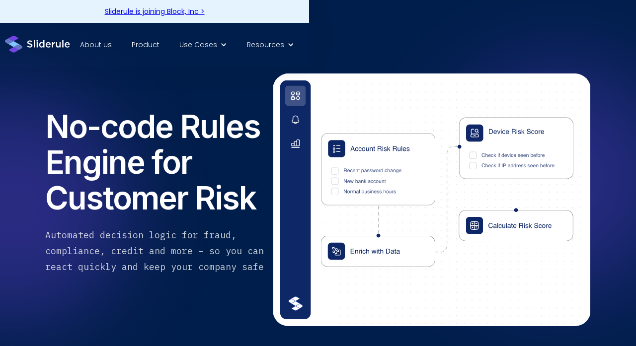

--- FILE ---
content_type: text/html
request_url: https://www.sliderule.io/
body_size: 9777
content:
<!DOCTYPE html><!-- Last Published: Wed Aug 07 2024 16:34:39 GMT+0000 (Coordinated Universal Time) --><html data-wf-domain="www.sliderule.io" data-wf-page="64a2fe027f526f94f0728dcd" data-wf-site="629e4b354e90cfa034556b2b"><head><meta charset="utf-8"/><title>Sliderule: No-Code Rules Engine for Risk</title><meta content="We help fintech risk teams build custom decision logic for customers and transactions without writing a line of code." name="description"/><meta content="Sliderule: No-Code Rules Engine for Risk" property="og:title"/><meta content="We help fintech risk teams build custom decision logic for customers and transactions without writing a line of code." property="og:description"/><meta content="https://cdn.prod.website-files.com/6234ce56f516e606bc6f0ca6/6234d01dea5f2605479d005a_color-no-background-p-500.png" property="og:image"/><meta content="Sliderule: No-Code Rules Engine for Risk" property="twitter:title"/><meta content="We help fintech risk teams build custom decision logic for customers and transactions without writing a line of code." property="twitter:description"/><meta content="https://cdn.prod.website-files.com/6234ce56f516e606bc6f0ca6/6234d01dea5f2605479d005a_color-no-background-p-500.png" property="twitter:image"/><meta property="og:type" content="website"/><meta content="summary_large_image" name="twitter:card"/><meta content="width=device-width, initial-scale=1" name="viewport"/><link href="https://cdn.prod.website-files.com/629e4b354e90cfa034556b2b/css/sliderule1-7b2b85e5c09d82ac26a01051070e.77df89b19.css" rel="stylesheet" type="text/css"/><link href="https://fonts.googleapis.com" rel="preconnect"/><link href="https://fonts.gstatic.com" rel="preconnect" crossorigin="anonymous"/><script src="https://ajax.googleapis.com/ajax/libs/webfont/1.6.26/webfont.js" type="text/javascript"></script><script type="text/javascript">WebFont.load({  google: {    families: ["Poppins:300,regular,500","IBM Plex Mono:300,regular,500","Inter:300,regular,500,600"]  }});</script><script type="text/javascript">!function(o,c){var n=c.documentElement,t=" w-mod-";n.className+=t+"js",("ontouchstart"in o||o.DocumentTouch&&c instanceof DocumentTouch)&&(n.className+=t+"touch")}(window,document);</script><link href="https://cdn.prod.website-files.com/629e4b354e90cfa034556b2b/629e4b354e90cf7cf0556b94_color-favicon.png" rel="shortcut icon" type="image/x-icon"/><link href="https://cdn.prod.website-files.com/629e4b354e90cfa034556b2b/629e4b354e90cf66ed556b95_color-webclip.png" rel="apple-touch-icon"/><style>
  


/* Webkit Style reset for inputs  */  
  input {   
    -webkit-appearance: none;
    -moz-appearance: none;
    appearance: none;
}

/* Webkit Style reset for select  */   
  .w-select, .select-field {
    -webkit-appearance: none;
    -moz-appearance: none;
    appearance: none;
    background: url("data:image/svg+xml;utf8,<svg xmlns='http://www.w3.org/2000/svg' width='100' height='100' fill='#1f3930'><polygon points='0,0 100,0 50,50'/></svg>") no-repeat;
    background-size: 12px;
    background-position: calc(100% - 16px) 55%;
    background-repeat: no-repeat;
    background-color: transparent;
  }

/* Font Smoothing */
  * {
	-webkit-font-smoothing: antialiased;
    -moz-osx-font-smoothing: grayscale;
	}

/* Nav underline */

.nav-menu .nav__link:hover::after, .nav-menu .dropdown--toggle:hover::after, .nav-menu #w--open::after, .footer__link:hover::after, .footer__link.w--current::after {
  content: '';
  position: absolute;
  left: 0;
	bottom: 0px;
  display: inline-block;
  height: 1px;
  width: 66%;
  background: linear-gradient(90deg, #956aff 0%, rgba(4, 196, 240, 0) 100%);
	transition: 0.3s;
}

.nav-menu .w--current::after {
  content: '';
  position: absolute;
  left: 0px;
	bottom: 0px;
  display: inline-block;
  height: 1px;
  width: 66%;
  background: linear-gradient(90deg, #956aff 0%, rgba(4, 196, 240, 0) 100%);
	transition: 0.3s;
}

</style>
<!--Prevent from auto linking the numbers-->
<meta name="format-detection" content="telephone=no">

<!--Fix the issue with the bg on the newest iPhones-->
<meta name="viewport" content="width=device-width, initial-scale=1.0, viewport-fit=cover">

<!-- Google Tag Manager -->
<script>(function(w,d,s,l,i){w[l]=w[l]||[];w[l].push({'gtm.start':
new Date().getTime(),event:'gtm.js'});var f=d.getElementsByTagName(s)[0],
j=d.createElement(s),dl=l!='dataLayer'?'&l='+l:'';j.async=true;j.src=
'https://www.googletagmanager.com/gtm.js?id='+i+dl;f.parentNode.insertBefore(j,f);
})(window,document,'script','dataLayer','GTM-M4J73ZT');</script>
<!-- End Google Tag Manager -->

<script type="text/javascript">
    (function(i,s,o,g,r,a,m){i['SLScoutObject']=r;i[r]=i[r]||function(){
    (i[r].q=i[r].q||[]).push(arguments)},i[r].l=1*new Date();a=s.createElement(o),
    m=s.getElementsByTagName(o)[0];a.async=1;a.src=g;m.parentNode.insertBefore(a,m)
    })(window,document,'script','https://scout-cdn.salesloft.com/sl.js','slscout');
    slscout(["init", "eyJ0eXAiOiJKV1QiLCJhbGciOiJIUzI1NiJ9.eyJ0IjoxMDgwNzl9.u27WjVVuheyBqyEISrGMPRXPAbx-12gH4Q08zN-QePk"]);
</script>


<style>
.calendly-overlay .calendly-popup-close{
top: 100px !important;
}

</style></head><body><div class="w-embed w-iframe"><!-- Google Tag Manager (noscript) -->
<noscript><iframe src="https://www.googletagmanager.com/ns.html?id=GTM-TJ6PBX9"
height="0" width="0" style="display:none;visibility:hidden"></iframe></noscript>
<!-- End Google Tag Manager (noscript) -->


<style>
.is--clickable-off{
pointer-events: none;
}

.nav__link:hover {
color: #956aff !important;
}

.dropdown--toggle:hover {
color: #956aff !important;
}

.is-lottie-bg-bigblur path {
filter: blur(10px);
opacity: 0.5;
}


.is-lottie-drop-shadow path {
filter: drop-shadow(0px 5px 20px rgba(65, 68, 122, 0.2));
}

.purple-gaussian-blur path {
filter: blur(44px);
}

.green-drop-shadow path {
filter: drop-shadow(0px 5px 10px rgba(13, 112, 60, 0.2));
}


svg {
transform: inherit !important;
}

</style></div><div data-w-id="9d649c47-85c5-fb49-58b8-1e50c147a4f9" class="full-height-section"><div data-collapse="medium" data-animation="default" data-duration="400" data-w-id="70a3dbd1-f2c2-3ebe-0d06-028b0dbca008" data-easing="ease" data-easing2="ease" role="banner" class="navbar home w-nav"><aside class="banner-2"><div class="text-block-3"><a href="https://blog.sliderule.io/sliderule-is-joining-block-inc-9e86f9fa4c61">Sliderule is joining Block, Inc &gt;</a></div></aside><div id="top-scroll" class="container is--nav home"><a href="/" aria-current="page" class="brand new w-nav-brand w--current"><img src="https://cdn.prod.website-files.com/629e4b354e90cfa034556b2b/63ecd3a5ed6394f59b5b6a35_logo_svg.svg" loading="lazy" data-w-id="70a3dbd1-f2c2-3ebe-0d06-028b0dbca010" alt="" class="is--logo _1st"/><img src="https://cdn.prod.website-files.com/629e4b354e90cfa034556b2b/63f8967c55dfde4860a61687_logo_svg.svg" loading="lazy" data-w-id="70a3dbd1-f2c2-3ebe-0d06-028b0dbca011" alt="" class="is--logo _2nd"/></a><nav role="navigation" class="nav-menu w-nav-menu"><div class="mobilealign"><a href="/about-us" data-w-id="70a3dbd1-f2c2-3ebe-0d06-028b0dbca03c" class="nav__link hidden-mobile home on w-nav-link">About us</a><a href="/product" data-w-id="70a3dbd1-f2c2-3ebe-0d06-028b0dbca016" class="nav__link home w-nav-link">Product</a><div data-hover="false" data-delay="0" class="menu-dropdown w-dropdown"><div data-w-id="70a3dbd1-f2c2-3ebe-0d06-028b0dbca019" class="dropdown--toggle mobile-hidden home w-dropdown-toggle"><div class="w-icon-dropdown-toggle"></div><div>Use Cases</div></div><nav class="dropdown-list w-dropdown-list"><a href="/use-cases/credit" class="dropwdown-link w-dropdown-link">Credit</a><a href="/use-cases/fraud" class="dropwdown-link w-dropdown-link">Fraud</a><a href="/use-cases/marketplaces" class="dropwdown-link w-dropdown-link">Marketplaces</a><a href="/use-cases/trust-safety" class="dropwdown-link w-dropdown-link">Trust &amp; Safety</a><div class="dropdow-bg-wrap"><div class="div-block-19"></div></div></nav></div></div><a href="https://blog.sliderule.io" target="_blank" class="nav__link home hide w-nav-link">Blog</a><div data-hover="false" data-delay="0" class="menu-dropdown w-dropdown"><div data-w-id="70a3dbd1-f2c2-3ebe-0d06-028b0dbca02f" class="dropdown--toggle mobile-hidden home w-dropdown-toggle"><div class="w-icon-dropdown-toggle"></div><div>Resources</div></div><nav class="dropdown-list wider w-dropdown-list"><a href="/for-engineers" class="dropwdown-link w-dropdown-link">Developers</a><a href="/for-startups" class="dropwdown-link w-dropdown-link">Sliderule for Startups</a><a href="https://blog.sliderule.io" target="_blank" class="dropwdown-link w-dropdown-link">Blog</a><a href="https://docs.sliderule.io/docs" target="_blank" class="dropwdown-link w-dropdown-link">Docs Hub</a><a href="https://sliderule.launchnotes.io/" class="dropwdown-link w-dropdown-link">Changelog</a><div class="dropdow-bg-wrap"><div class="div-block-19"></div></div></nav></div></nav><div class="menu-button w-nav-button"><img src="https://cdn.prod.website-files.com/629e4b354e90cfa034556b2b/629e4b354e90cf7132556b80_close%201.svg" loading="lazy" data-w-id="70a3dbd1-f2c2-3ebe-0d06-028b0dbca041" alt="" class="close new black"/><img src="https://cdn.prod.website-files.com/629e4b354e90cfa034556b2b/63fe1ab0bb04871ae9c240ea_Frame%201885.svg" loading="lazy" data-w-id="70a3dbd1-f2c2-3ebe-0d06-028b0dbca042" alt="" class="close new white"/><img src="https://cdn.prod.website-files.com/629e4b354e90cfa034556b2b/63fe19341ce1750a9e56309c_Frame%20119.svg" loading="lazy" data-w-id="70a3dbd1-f2c2-3ebe-0d06-028b0dbca043" alt="" class="open white"/><img src="https://cdn.prod.website-files.com/629e4b354e90cfa034556b2b/629e4b354e90cf52bb556b91_menu-icon.svg" loading="lazy" data-w-id="70a3dbd1-f2c2-3ebe-0d06-028b0dbca044" alt="" class="open black"/></div></div><div class="calendly-script w-embed w-script"><script>
    var navcalendyBtn = document.getElementById('navcalendly');
        navcalendyBtn.addEventListener("click", function() {
        		// add your Calendly URL into the next row 
            Calendly.initPopupWidget({ url: 'https://calendly.com/d/dkw-pyh-8cq/sliderule-demo' });
     return false;
     })
</script></div></div><section class="section is--hero-copy"><div class="container"><div class="hero__grid-copy"><div class="hero_title-wrapper"><h1 class="h1-new is--white">No-code Rules Engine for Customer Risk</h1><p class="is--paragraph18-copy is--white">Automated decision logic for fraud, compliance, credit and more – so you can react quickly and keep your company safe</p><div class="calendly-script w-embed w-script"><script>
    var calendyBtn = document.getElementById('calendly');
        calendyBtn.addEventListener("click", function() {
        		// add your Calendly URL into the next row 
            Calendly.initPopupWidget({ url: 'https://calendly.com/d/dkw-pyh-8cq/sliderule-demo' });
     return false;
     })
</script></div></div><div class="lootie-mobile"><div data-w-id="abc0349b-1167-003d-9f97-9441d2ffa045" data-is-ix2-target="1" class="hero-lootie-animation" data-animation-type="lottie" data-src="https://cdn.prod.website-files.com/629e4b354e90cfa034556b2b/6400631860e140dbb45e1598_hero_animation4.json" data-loop="1" data-direction="1" data-autoplay="0" data-renderer="svg" data-default-duration="24.783333333333335" data-duration="0"></div></div></div></div></section></div><section data-w-id="600bcf59-85b6-35ee-3e20-7123a39c54ee" class="section is--home-content-copy"><div class="container"><div class="home__content-wrapper"><div class="home_text-animation is--bottom-111"><span class="_1">At</span> <span class="_2">most</span> <span class="_3">companies,</span> <span class="_4">risk</span> <span class="_5">rules</span> <span class="_6">live</span> <span class="_7">in</span> <span class="_8">code</span> <span class="_9">or</span> <span class="_10">in</span> <span class="_11">legacy</span> <span class="_12">engines</span> <span class="_13">that</span> <span class="_14">only</span> <span class="_15">engineers</span> <span class="_16">can</span> <span class="_17">use.</span> <span class="_18">Risk</span> <span class="_19">teams</span> <span class="_20">have</span> <span class="_21">to</span> <span class="_22">wait</span> <span class="_23">for</span> <span class="_24">engineering</span> <span class="_25">help</span> <span class="_26">to</span> <span class="_27">add</span> <span class="_28">new</span> <span class="_29">rules,</span> <span class="_30">and</span> <span class="_31">engineers</span> <span class="_32">are</span> <span class="_33">stuck</span> <span class="_34">in</span> <span class="_35">support</span> <span class="_36">mode.</span></div><div class="home_text-animation"><span class="_37">Sliderule</span> <span class="_38">helps</span> <span class="_39">free</span> <span class="_40">up</span> <span class="_41">engineers</span> <span class="_42">-</span> <span class="_43">and</span> <span class="_44">lets</span> <span class="_45">risk</span> <span class="_46">teams</span> <span class="gradient-text">add new decision rules 75% faster.</span></div><div class="overlay-text"><div class="overlay-text-line"><div class="line-move is-1"></div></div><div class="overlay-text-line"><div class="line-move is-2"></div></div><div class="overlay-text-line"><div class="line-move is-3"></div></div><div class="overlay-text-line"><div class="line-move is-4"></div></div><div class="overlay-text-line bottom-111"><div class="line-move is-5"></div></div><div class="overlay-text-line"><div class="line-move is-6"></div></div><div class="overlay-text-line"><div class="line-move is-7"></div></div></div></div><div class="home_steps-wrapper"><div class="step-wrapper is-1"><div class="lootie-wrapper-link"><div class="home_image-wrapper"><div fs-mirrorclick-element="target-3" data-w-id="e1b9af5a-4a62-9117-aae5-8c62d79f3cc3" data-is-ix2-target="1" class="lootie-with-shadow" data-animation-type="lottie" data-src="https://cdn.prod.website-files.com/629e4b354e90cfa034556b2b/63ffa174bd9389165dcc36fa_no-code%20engine.json" data-loop="0" data-direction="1" data-autoplay="0" data-renderer="svg" data-default-duration="19.116666666666667" data-duration="0"></div></div><a fs-mirrorclick-element="trigger-3" data-w-id="e1b9af5a-4a62-9117-aae5-8c62d79f3cc4" style="opacity:0" href="#" class="play-again-button w-inline-block"><img src="https://cdn.prod.website-files.com/629e4b354e90cfa034556b2b/63ecdf210b57b9491b376c4b_arrows-diagrams-36%201.svg" loading="lazy" alt=""/><div class="label-text">Play again</div></a></div><div class="step-content-wrapper"><div class="step-category"><div class="is--blue">No-code engine</div></div><h2 class="h2-new">Write, test, and deploy new decision rules in minutes</h2><div class="subtitle-blue">Say goodbye to multi-week waits to get updated rules into production, and blocking on engineering for every change</div></div></div><img src="https://cdn.prod.website-files.com/629e4b354e90cfa034556b2b/63ecdf428f852bd903df8f9a_Vector%204.svg" loading="lazy" alt="" class="is--hidden-tablet"/><div class="step-wrapper is-2"><div class="step-content-wrapper"><div class="step-category is--pink"><div class="is--purple">Data usage</div></div><h2 class="h2-new">Use all your data with our no-code connectors</h2><div class="subtitle-blue">Use our SQL connectors for your internal data and API connectors for vendors and models. Calculate new features on the fly.</div></div><div class="lootie-wrapper-link"><div class="home_image-wrapper"><div fs-mirrorclick-element="target-4" data-w-id="b2c969e1-456a-7548-aafa-3d413357adbb" data-is-ix2-target="1" class="lootie-with-shadow" data-animation-type="lottie" data-src="https://cdn.prod.website-files.com/629e4b354e90cfa034556b2b/64007713588622a0ee6d03de_data%20usage2.json" data-loop="0" data-direction="1" data-autoplay="0" data-renderer="svg" data-default-duration="16.066666666666666" data-duration="0"></div></div><a fs-mirrorclick-element="trigger-4" data-w-id="b2c969e1-456a-7548-aafa-3d413357adbc" style="opacity:0" href="#" class="play-again-button w-inline-block"><img src="https://cdn.prod.website-files.com/629e4b354e90cfa034556b2b/63ecdf210b57b9491b376c4b_arrows-diagrams-36%201.svg" loading="lazy" alt=""/><div class="label-text">Play again</div></a></div></div><img src="https://cdn.prod.website-files.com/629e4b354e90cfa034556b2b/63ecdf8901321026aecb4cf5_Vector%206.svg" loading="lazy" alt="" class="is--hidden-tablet"/><div class="step-wrapper is-3"><div class="lootie-wrapper-link"><div class="home_image-wrapper"><div fs-mirrorclick-element="target-2" data-w-id="c6eaf01c-072b-4f53-86c8-e5a2005d7f4e" data-is-ix2-target="1" class="lootie-with-shadow" data-animation-type="lottie" data-src="https://cdn.prod.website-files.com/629e4b354e90cfa034556b2b/64003f4460a135e3652bb30f_automation.json" data-loop="0" data-direction="1" data-autoplay="0" data-renderer="svg" data-default-duration="7.233333333333333" data-duration="0"></div></div><a fs-mirrorclick-element="trigger-2" data-w-id="2de671bf-cf11-46fb-0459-06fb071d5484" style="opacity:0" href="#" class="play-again-button w-inline-block"><img src="https://cdn.prod.website-files.com/629e4b354e90cfa034556b2b/63ecdf210b57b9491b376c4b_arrows-diagrams-36%201.svg" loading="lazy" alt=""/><div class="label-text">Play again</div></a></div><div class="step-content-wrapper"><div class="step-category"><div class="is--blue">Automation</div></div><h2 class="h2-new">Automate frequent actions and breeze through manual review</h2><div class="subtitle-blue">Integrated case management with links to your existing tools to take action quickly</div></div></div><img src="https://cdn.prod.website-files.com/629e4b354e90cfa034556b2b/63ecdf428f852bd903df8f9a_Vector%204.svg" loading="lazy" alt="" class="is--hidden-tablet"/><div class="step-wrapper is-2 last-tablet"><div class="step-content-wrapper"><div class="step-category is--pink"><div class="is--purple">Analytics</div></div><h2 class="h2-new">Built-in analytics to optimize rules, and avoid unsafe changes</h2><div class="subtitle-blue">Backtesting, A/B testing, shadow mode and more to make sure your rules work as expected</div></div><div class="lootie-wrapper-link"><div class="home_image-wrapper"><div fs-mirrorclick-element="target" data-w-id="204e1196-5907-ceb1-de95-108075e7731d" data-is-ix2-target="1" class="lootie-with-shadow" data-animation-type="lottie" data-src="https://cdn.prod.website-files.com/629e4b354e90cfa034556b2b/64003f542bd1b6acaf7cdf65_analytics.json" data-loop="0" data-direction="1" data-autoplay="0" data-renderer="svg" data-default-duration="4.933333333333334" data-duration="0"></div></div><a fs-mirrorclick-element="trigger" data-w-id="6552cda5-af0a-c6ab-39a9-4cd5f96237c0" style="opacity:0" href="#" class="play-again-button w-inline-block"><img src="https://cdn.prod.website-files.com/629e4b354e90cfa034556b2b/63ecdf210b57b9491b376c4b_arrows-diagrams-36%201.svg" loading="lazy" alt=""/><div class="label-text">Play again</div></a></div></div></div></div></section><section data-w-id="085cbda6-7de9-506c-c18b-1d2e44c936c9" class="section is--home-features-bg"><div data-w-id="8640433f-0e89-38fc-bb43-2c730491f09d" class="patterns is--clickable-off"></div><div id="open-btn" class="container is--narrow is--video"><a href="#" class="lightbox-link w-inline-block w-lightbox"><div id="play-button-block" class="button lightbox"><div id="play-button-block-txt" class="play-demo-text">Play Demo</div><img src="https://cdn.prod.website-files.com/629e4b354e90cfa034556b2b/63ecacfcab689005b6ee5cb1_Group.svg" loading="lazy" id="play-button-block-ico" alt="" class="button__ico lightbox"/></div><img src="https://cdn.prod.website-files.com/629e4b354e90cfa034556b2b/629e4b354e90cf309b556b6a_demo-video.png" loading="lazy" sizes="100vw" srcset="https://cdn.prod.website-files.com/629e4b354e90cfa034556b2b/629e4b354e90cf309b556b6a_demo-video-p-500.png 500w, https://cdn.prod.website-files.com/629e4b354e90cfa034556b2b/629e4b354e90cf309b556b6a_demo-video.png 1070w" id="play-button-block-background" alt="" class="image"/><script type="application/json" class="w-json">{
  "items": [
    {
      "url": "https://www.youtube.com/watch?v=aFhW5r7Bxkg",
      "originalUrl": "https://www.youtube.com/watch?v=aFhW5r7Bxkg",
      "width": 940,
      "height": 528,
      "thumbnailUrl": "https://i.ytimg.com/vi/aFhW5r7Bxkg/hqdefault.jpg",
      "html": "<iframe class=\"embedly-embed\" src=\"//cdn.embedly.com/widgets/media.html?src=https%3A%2F%2Fwww.youtube.com%2Fembed%2FaFhW5r7Bxkg%3Ffeature%3Doembed&display_name=YouTube&url=https%3A%2F%2Fwww.youtube.com%2Fwatch%3Fv%3DaFhW5r7Bxkg&image=https%3A%2F%2Fi.ytimg.com%2Fvi%2FaFhW5r7Bxkg%2Fhqdefault.jpg&key=96f1f04c5f4143bcb0f2e68c87d65feb&type=text%2Fhtml&schema=youtube\" width=\"940\" height=\"528\" scrolling=\"no\" title=\"YouTube embed\" frameborder=\"0\" allow=\"autoplay; fullscreen\" allowfullscreen=\"true\"></iframe>",
      "type": "video"
    }
  ],
  "group": ""
}</script></a></div><div class="container is--home-logo-slider"><p class="home__quote-text">Powering risk workflows at</p><div class="logos__wrap is--hidden"><img src="https://cdn.prod.website-files.com/629e4b354e90cfa034556b2b/62a056a261e049918572dded_withclutch.png" loading="lazy" width="98" alt="" class="logo__single"/><img src="https://cdn.prod.website-files.com/629e4b354e90cfa034556b2b/62a056a293390235adb1ba82_brick.png" loading="lazy" width="98" alt="" class="logo__single"/><img src="https://cdn.prod.website-files.com/629e4b354e90cfa034556b2b/62a056a2a0d5e83d6cb5d665_one.png" loading="lazy" width="98" alt="" class="logo__single"/></div><div data-delay="4000" data-animation="slide" class="logo-slider w-slider" data-autoplay="false" data-easing="ease" data-hide-arrows="false" data-disable-swipe="false" data-autoplay-limit="0" data-nav-spacing="3" data-duration="2000" data-infinite="true"><div class="mask w-slider-mask"><div class="logo-slide w-slide"><div class="is--flex-center"><img src="https://cdn.prod.website-files.com/629e4b354e90cfa034556b2b/63594aab3f311ad7332f9738_varologo.svg" loading="lazy" width="98" alt="" class="logo__single"/></div></div><div data-w-id="8b0e0b97-bcac-99b7-5acc-f529cf5b79e1" class="logo-slide w-slide"><div class="is--flex-center"><img src="https://cdn.prod.website-files.com/629e4b354e90cfa034556b2b/6332417eea0d45a36b226e66_logo.svg" loading="lazy" width="98" alt="" class="logo__single"/></div></div><div class="logo-slide w-slide"><div class="is--flex-center"><img src="https://cdn.prod.website-files.com/629e4b354e90cfa034556b2b/65d8e3499827a72ad31cb257_Dave-Logo-White.png" loading="lazy" width="98" sizes="(max-width: 479px) 64px, 98px" alt="" srcset="https://cdn.prod.website-files.com/629e4b354e90cfa034556b2b/65d8e3499827a72ad31cb257_Dave-Logo-White-p-500.png 500w, https://cdn.prod.website-files.com/629e4b354e90cfa034556b2b/65d8e3499827a72ad31cb257_Dave-Logo-White-p-800.png 800w, https://cdn.prod.website-files.com/629e4b354e90cfa034556b2b/65d8e3499827a72ad31cb257_Dave-Logo-White.png 1200w" class="logo__single"/></div></div><div class="logo-slide w-slide"><div class="is--flex-center"><img src="https://cdn.prod.website-files.com/629e4b354e90cfa034556b2b/62a056a261e049918572dded_withclutch.png" loading="lazy" width="98" alt="" class="logo__single"/></div></div><div class="logo-slide w-slide"><div class="is--flex-center"><img src="https://cdn.prod.website-files.com/629e4b354e90cfa034556b2b/63ff0f8fb8a921ff81befa59_mudflap.png" loading="eager" alt="" class="logo__single"/></div></div></div><div class="is--hidden-arrow w-slider-arrow-left"><div class="w-icon-slider-left"></div></div><div class="is--hidden-arrow w-slider-arrow-right"><div class="w-icon-slider-right"></div></div><div class="slide-nav-2 w-slider-nav w-round"></div></div><img src="https://cdn.prod.website-files.com/629e4b354e90cfa034556b2b/62a0798e50863ea74d17123c_powering-risk-left-line.png" loading="lazy" width="351.5" alt="" class="logos__line"/><img src="https://cdn.prod.website-files.com/629e4b354e90cfa034556b2b/62a0798e2fe8f3bbbe4c8f5f_powering-risk-left-right.png" loading="lazy" width="346.5" data-w-id="e6f01777-c31b-3021-0628-f5288bf6d47d" alt="" class="logos__line right"/></div></section><section id="cta" data-w-id="42c17a54-6049-6bfe-0b51-b2e52ed13feb" class="section is--cta"><div class="container is--home-form"><div class="grid-decorative is--bottom-home"><div id="w-node-e31377d0-24a6-0dcb-09f4-918ebd5662bf-f0728dcd" class="cta__side-line-wrap"><div class="cta__line-left"></div><div class="cta__line-right"></div></div><div id="w-node-cf4fb000-ca80-b39d-ec83-563dae94fae4-f0728dcd" class="home__cta-wrap new"><h3 class="is--heading3-38px is--white new">Ready to get started?</h3><p class="is--paragraph18 opacity">Learn how to get set up with Sliderule in a day or less</p><div class="calendly-script w-embed w-script"><script>
    var calendyBtn2 = document.getElementById('calendly2');
        calendyBtn2.addEventListener("click", function() {
        		// add your Calendly URL into the next row 
            Calendly.initPopupWidget({ url: 'https://calendly.com/d/dkw-pyh-8cq/sliderule-demo' });
     return false;
     })
</script></div><img src="https://cdn.prod.website-files.com/629e4b354e90cfa034556b2b/62a1eb1b96a5f41f2bdee524_cta-blur-purple.png" loading="lazy" alt="" class="cta__blurbg"/></div><div id="w-node-cf4fb000-ca80-b39d-ec83-563dae94fae3-f0728dcd"><div class="cta__side-line-wrap2"><div class="cta__line-left2"></div><div class="cta__line-right2"><img src="https://cdn.prod.website-files.com/629e4b354e90cfa034556b2b/62a1eb57e3f28465adffebda_cta-visual-1.svg" loading="lazy" alt="" class="dot-purple-aside"/></div></div></div><div class="div-block-15"></div><div id="w-node-cf4fb000-ca80-b39d-ec83-563dae94faf4-f0728dcd" class="cta__bottom-bg new"><img src="https://cdn.prod.website-files.com/629e4b354e90cfa034556b2b/62a1eb57f02ef688dd41e489_cta-visual.svg" loading="lazy" alt="" class="dot-purple"/></div><div class="div-block-16"></div><div id="ctaabout" class="ghostanchorlink"></div></div></div></section><footer class="section is--footer"><div class="container is--narrow is--footer"><div class="footer__col1"><p class="footer__title-main">Sliderule</p><p class="footer__title">Sliderule is the no-code rules engine for risk &amp; fraud</p><p class="footer__paragraph">We help risk teams create decision logic for customers and transactions, with built-in data connectors and real-time analytics – all without code.<br/></p><img src="https://cdn.prod.website-files.com/629e4b354e90cfa034556b2b/6400529d0539cf7e418cfc2f_21972-312_SOC_NonCPA-2.svg" loading="lazy" width="Auto" height="Auto" alt="" class="logo"/></div><div class="footer_col"><div class="footer__col2"><div class="footer__coltitle">Company</div><a href="/about-us" class="footer__link">About Us</a><a href="https://app.dover.io/dover/careers/c32c66d9-e369-4803-bccd-7c8de91b980f" target="_blank" class="footer__link">Careers</a></div><div class="footer__col2"><div class="footer__coltitle">Resources</div><a href="https://docs.sliderule.io/reference/overview" target="_blank" class="footer__link">API Docs</a><a href="https://docs.sliderule.io/docs" target="_blank" class="footer__link">User Guide</a></div><div class="footer__col2"><div class="footer__coltitle">Connect</div><a href="#" class="footer__link is--hidden">Blog</a><div class="connect-wrapper"><a href="https://blog.sliderule.io" target="_blank" class="footer__link bottom-0-mobile">Blog</a><div class="footer__sm"><a href="https://twitter.com/usesliderule" target="_blank" class="footer__sm-link w-inline-block"><div class="html-embed w-embed"><svg width="25" height="21" viewBox="0 0 25 21" fill="none" xmlns="http://www.w3.org/2000/svg">
<path opacity="1" fill-rule="evenodd" clip-rule="evenodd" d="M24.645 2.86765C23.7394 3.26923 22.7644 3.54081 21.7417 3.66216C22.7861 3.0381 23.5875 2.04858 23.9651 0.869812C22.9872 1.44764 21.9066 1.868 20.7523 2.09335C19.8323 1.11249 18.5173 0.5 17.0621 0.5C14.2717 0.5 12.0078 2.76074 12.0078 5.54875C12.0078 5.94456 12.0512 6.32882 12.138 6.69863C7.9358 6.48772 4.21092 4.47977 1.71561 1.42163C1.2802 2.16992 1.03139 3.0381 1.03139 3.96262C1.03139 5.71344 1.92392 7.25912 3.28079 8.16486C2.45336 8.14031 1.67221 7.91062 0.98944 7.53503V7.59715C0.98944 10.0442 2.73254 12.0854 5.04703 12.5477C4.62319 12.6661 4.1762 12.7253 3.71475 12.7253C3.38928 12.7253 3.07103 12.695 2.76292 12.6358C3.40664 14.6408 5.27269 16.1013 7.48591 16.1403C5.75583 17.4953 3.57443 18.3028 1.20642 18.3028C0.798494 18.3028 0.394909 18.2797 0 18.2335C2.23782 19.6636 4.89659 20.5 7.75064 20.5C17.052 20.5 22.1366 12.8077 22.1366 6.13525C22.1366 5.91567 22.1323 5.6961 22.1236 5.48086C23.1116 4.76869 23.9694 3.88029 24.645 2.86765Z" fill="CurrentColor"/>
</svg></div></a><a href="https://www.linkedin.com/company/modern-logic-fintech" target="_blank" class="footer__sm-link w-inline-block"><div class="html-embed-3 w-embed"><svg width="21" height="21" viewBox="0 0 21 21" fill="none" xmlns="http://www.w3.org/2000/svg">
<path opacity="1" d="M4.598 20.5H0.339234V7.14732H4.598V20.5ZM2.46632 5.32589C1.1048 5.32589 0 4.22768 0 2.90179C0 1.57589 1.1048 0.5 2.46632 0.5C3.82784 0.5 4.93265 1.57589 4.93265 2.90179C4.93265 4.22768 3.82784 5.32589 2.46632 5.32589ZM20.5374 20.5H16.2878V14C16.2878 12.4509 16.2557 10.4643 14.0736 10.4643C11.8594 10.4643 11.5202 12.1473 11.5202 13.8884V20.5H7.26602V7.14732H11.3506V8.96875H11.4102C11.9786 7.91964 13.3677 6.8125 15.4397 6.8125C19.7489 6.8125 20.542 9.57589 20.542 13.1652V20.5H20.5374Z" fill="CurrentColor"/>
</svg></div></a></div></div></div></div><div id="navctaabout" class="footer__copyright">© Shieldrule Technologies Inc (Sliderule)</div></div></footer><a data-w-id="b09db868-033f-6e27-6de6-d053ba1f5343" href="#top-scroll" class="is--scroll-up w-inline-block"><img src="https://cdn.prod.website-files.com/629e4b354e90cfa034556b2b/629f1f639232b5c6715b6683_scrollup.svg" loading="lazy" data-w-id="b09db868-033f-6e27-6de6-d053ba1f5344" alt=""/></a><div class="w-embed"><style>
.dot-shadow {
filter: drop-shadow(0px 0px 12px rgba(163, 107, 255, 0.95));
}

.w-slider-nav.w-round > div {
	border-radius: 8px;
}

.w-slider-dot {
	width: 40px;
  height: 6px;
  background: rgba(232, 231, 227, 0.5);
  margin-left: 14px!important;
  margin-right: 14px!important;
}
.w-slider-dot.w-active {
  background: #956AFF;
}
</style></div><script src="https://d3e54v103j8qbb.cloudfront.net/js/jquery-3.5.1.min.dc5e7f18c8.js?site=629e4b354e90cfa034556b2b" type="text/javascript" integrity="sha256-9/aliU8dGd2tb6OSsuzixeV4y/faTqgFtohetphbbj0=" crossorigin="anonymous"></script><script src="https://cdn.prod.website-files.com/629e4b354e90cfa034556b2b/js/sliderule1-7b2b85e5c09d82ac26a01051070e.9e8168766.js" type="text/javascript"></script><script>
// Close mobile menu on anchor click
if($(window).width() < 992){
     $('.is--learn-more').click(function(){
   $('.w-nav-button').triggerHandler('tap');
 });
}
</script>

<script>
const backToTopButton = document.querySelector(".is--scroll-up")

const goToTop = () => {
  document.body.scrollIntoView({
    behavior: "smooth",
  });
};

backToTopButton.addEventListener("click", goToTop);

</script><style>
#form-cta {
scroll-margin-top: 100px;
}


</style>

<!-- Calendly link widget begin -->
<link href="https://calendly.com/assets/external/widget.css" rel="stylesheet">
<script defer src="https://calendly.com/assets/external/widget.js" type="text/javascript" defer="" async=""></script>
<!-- Calendly link widget end -->

<!-- [Attributes by Finsweet] Mirror click events -->
<script defer src="https://cdn.jsdelivr.net/npm/@finsweet/attributes-mirrorclick@1/mirrorclick.js"></script></body></html>

--- FILE ---
content_type: text/css
request_url: https://cdn.prod.website-files.com/629e4b354e90cfa034556b2b/css/sliderule1-7b2b85e5c09d82ac26a01051070e.77df89b19.css
body_size: 27941
content:
html {
  -webkit-text-size-adjust: 100%;
  -ms-text-size-adjust: 100%;
  font-family: sans-serif;
}

body {
  margin: 0;
}

article, aside, details, figcaption, figure, footer, header, hgroup, main, menu, nav, section, summary {
  display: block;
}

audio, canvas, progress, video {
  vertical-align: baseline;
  display: inline-block;
}

audio:not([controls]) {
  height: 0;
  display: none;
}

[hidden], template {
  display: none;
}

a {
  background-color: #0000;
}

a:active, a:hover {
  outline: 0;
}

abbr[title] {
  border-bottom: 1px dotted;
}

b, strong {
  font-weight: bold;
}

dfn {
  font-style: italic;
}

h1 {
  margin: .67em 0;
  font-size: 2em;
}

mark {
  color: #000;
  background: #ff0;
}

small {
  font-size: 80%;
}

sub, sup {
  vertical-align: baseline;
  font-size: 75%;
  line-height: 0;
  position: relative;
}

sup {
  top: -.5em;
}

sub {
  bottom: -.25em;
}

img {
  border: 0;
}

svg:not(:root) {
  overflow: hidden;
}

hr {
  box-sizing: content-box;
  height: 0;
}

pre {
  overflow: auto;
}

code, kbd, pre, samp {
  font-family: monospace;
  font-size: 1em;
}

button, input, optgroup, select, textarea {
  color: inherit;
  font: inherit;
  margin: 0;
}

button {
  overflow: visible;
}

button, select {
  text-transform: none;
}

button, html input[type="button"], input[type="reset"] {
  -webkit-appearance: button;
  cursor: pointer;
}

button[disabled], html input[disabled] {
  cursor: default;
}

button::-moz-focus-inner, input::-moz-focus-inner {
  border: 0;
  padding: 0;
}

input {
  line-height: normal;
}

input[type="checkbox"], input[type="radio"] {
  box-sizing: border-box;
  padding: 0;
}

input[type="number"]::-webkit-inner-spin-button, input[type="number"]::-webkit-outer-spin-button {
  height: auto;
}

input[type="search"] {
  -webkit-appearance: none;
}

input[type="search"]::-webkit-search-cancel-button, input[type="search"]::-webkit-search-decoration {
  -webkit-appearance: none;
}

legend {
  border: 0;
  padding: 0;
}

textarea {
  overflow: auto;
}

optgroup {
  font-weight: bold;
}

table {
  border-collapse: collapse;
  border-spacing: 0;
}

td, th {
  padding: 0;
}

@font-face {
  font-family: webflow-icons;
  src: url("[data-uri]") format("truetype");
  font-weight: normal;
  font-style: normal;
}

[class^="w-icon-"], [class*=" w-icon-"] {
  speak: none;
  font-variant: normal;
  text-transform: none;
  -webkit-font-smoothing: antialiased;
  -moz-osx-font-smoothing: grayscale;
  font-style: normal;
  font-weight: normal;
  line-height: 1;
  font-family: webflow-icons !important;
}

.w-icon-slider-right:before {
  content: "";
}

.w-icon-slider-left:before {
  content: "";
}

.w-icon-nav-menu:before {
  content: "";
}

.w-icon-arrow-down:before, .w-icon-dropdown-toggle:before {
  content: "";
}

.w-icon-file-upload-remove:before {
  content: "";
}

.w-icon-file-upload-icon:before {
  content: "";
}

* {
  box-sizing: border-box;
}

html {
  height: 100%;
}

body {
  color: #333;
  background-color: #fff;
  min-height: 100%;
  margin: 0;
  font-family: Arial, sans-serif;
  font-size: 14px;
  line-height: 20px;
}

img {
  vertical-align: middle;
  max-width: 100%;
  display: inline-block;
}

html.w-mod-touch * {
  background-attachment: scroll !important;
}

.w-block {
  display: block;
}

.w-inline-block {
  max-width: 100%;
  display: inline-block;
}

.w-clearfix:before, .w-clearfix:after {
  content: " ";
  grid-area: 1 / 1 / 2 / 2;
  display: table;
}

.w-clearfix:after {
  clear: both;
}

.w-hidden {
  display: none;
}

.w-button {
  color: #fff;
  line-height: inherit;
  cursor: pointer;
  background-color: #3898ec;
  border: 0;
  border-radius: 0;
  padding: 9px 15px;
  text-decoration: none;
  display: inline-block;
}

input.w-button {
  -webkit-appearance: button;
}

html[data-w-dynpage] [data-w-cloak] {
  color: #0000 !important;
}

.w-code-block {
  margin: unset;
}

pre.w-code-block code {
  all: inherit;
}

.w-optimization {
  display: contents;
}

.w-webflow-badge, .w-webflow-badge * {
  z-index: auto;
  visibility: visible;
  box-sizing: border-box;
  float: none;
  clear: none;
  box-shadow: none;
  opacity: 1;
  direction: ltr;
  font-family: inherit;
  font-weight: inherit;
  color: inherit;
  font-size: inherit;
  line-height: inherit;
  font-style: inherit;
  font-variant: inherit;
  text-align: inherit;
  letter-spacing: inherit;
  -webkit-text-decoration: inherit;
  text-decoration: inherit;
  text-indent: 0;
  text-transform: inherit;
  text-shadow: none;
  font-smoothing: auto;
  vertical-align: baseline;
  cursor: inherit;
  white-space: inherit;
  word-break: normal;
  word-spacing: normal;
  word-wrap: normal;
  background: none;
  border: 0 #0000;
  border-radius: 0;
  width: auto;
  min-width: 0;
  max-width: none;
  height: auto;
  min-height: 0;
  max-height: none;
  margin: 0;
  padding: 0;
  list-style-type: disc;
  transition: none;
  display: block;
  position: static;
  inset: auto;
  overflow: visible;
  transform: none;
}

.w-webflow-badge {
  white-space: nowrap;
  cursor: pointer;
  box-shadow: 0 0 0 1px #0000001a, 0 1px 3px #0000001a;
  visibility: visible !important;
  z-index: 2147483647 !important;
  color: #aaadb0 !important;
  opacity: 1 !important;
  background-color: #fff !important;
  border-radius: 3px !important;
  width: auto !important;
  height: auto !important;
  margin: 0 !important;
  padding: 6px !important;
  font-size: 12px !important;
  line-height: 14px !important;
  text-decoration: none !important;
  display: inline-block !important;
  position: fixed !important;
  inset: auto 12px 12px auto !important;
  overflow: visible !important;
  transform: none !important;
}

.w-webflow-badge > img {
  visibility: visible !important;
  opacity: 1 !important;
  vertical-align: middle !important;
  display: inline-block !important;
}

h1, h2, h3, h4, h5, h6 {
  margin-bottom: 10px;
  font-weight: bold;
}

h1 {
  margin-top: 20px;
  font-size: 38px;
  line-height: 44px;
}

h2 {
  margin-top: 20px;
  font-size: 32px;
  line-height: 36px;
}

h3 {
  margin-top: 20px;
  font-size: 24px;
  line-height: 30px;
}

h4 {
  margin-top: 10px;
  font-size: 18px;
  line-height: 24px;
}

h5 {
  margin-top: 10px;
  font-size: 14px;
  line-height: 20px;
}

h6 {
  margin-top: 10px;
  font-size: 12px;
  line-height: 18px;
}

p {
  margin-top: 0;
  margin-bottom: 10px;
}

blockquote {
  border-left: 5px solid #e2e2e2;
  margin: 0 0 10px;
  padding: 10px 20px;
  font-size: 18px;
  line-height: 22px;
}

figure {
  margin: 0 0 10px;
}

figcaption {
  text-align: center;
  margin-top: 5px;
}

ul, ol {
  margin-top: 0;
  margin-bottom: 10px;
  padding-left: 40px;
}

.w-list-unstyled {
  padding-left: 0;
  list-style: none;
}

.w-embed:before, .w-embed:after {
  content: " ";
  grid-area: 1 / 1 / 2 / 2;
  display: table;
}

.w-embed:after {
  clear: both;
}

.w-video {
  width: 100%;
  padding: 0;
  position: relative;
}

.w-video iframe, .w-video object, .w-video embed {
  border: none;
  width: 100%;
  height: 100%;
  position: absolute;
  top: 0;
  left: 0;
}

fieldset {
  border: 0;
  margin: 0;
  padding: 0;
}

button, [type="button"], [type="reset"] {
  cursor: pointer;
  -webkit-appearance: button;
  border: 0;
}

.w-form {
  margin: 0 0 15px;
}

.w-form-done {
  text-align: center;
  background-color: #ddd;
  padding: 20px;
  display: none;
}

.w-form-fail {
  background-color: #ffdede;
  margin-top: 10px;
  padding: 10px;
  display: none;
}

label {
  margin-bottom: 5px;
  font-weight: bold;
  display: block;
}

.w-input, .w-select {
  color: #333;
  vertical-align: middle;
  background-color: #fff;
  border: 1px solid #ccc;
  width: 100%;
  height: 38px;
  margin-bottom: 10px;
  padding: 8px 12px;
  font-size: 14px;
  line-height: 1.42857;
  display: block;
}

.w-input::placeholder, .w-select::placeholder {
  color: #999;
}

.w-input:focus, .w-select:focus {
  border-color: #3898ec;
  outline: 0;
}

.w-input[disabled], .w-select[disabled], .w-input[readonly], .w-select[readonly], fieldset[disabled] .w-input, fieldset[disabled] .w-select {
  cursor: not-allowed;
}

.w-input[disabled]:not(.w-input-disabled), .w-select[disabled]:not(.w-input-disabled), .w-input[readonly], .w-select[readonly], fieldset[disabled]:not(.w-input-disabled) .w-input, fieldset[disabled]:not(.w-input-disabled) .w-select {
  background-color: #eee;
}

textarea.w-input, textarea.w-select {
  height: auto;
}

.w-select {
  background-color: #f3f3f3;
}

.w-select[multiple] {
  height: auto;
}

.w-form-label {
  cursor: pointer;
  margin-bottom: 0;
  font-weight: normal;
  display: inline-block;
}

.w-radio {
  margin-bottom: 5px;
  padding-left: 20px;
  display: block;
}

.w-radio:before, .w-radio:after {
  content: " ";
  grid-area: 1 / 1 / 2 / 2;
  display: table;
}

.w-radio:after {
  clear: both;
}

.w-radio-input {
  float: left;
  margin: 3px 0 0 -20px;
  line-height: normal;
}

.w-file-upload {
  margin-bottom: 10px;
  display: block;
}

.w-file-upload-input {
  opacity: 0;
  z-index: -100;
  width: .1px;
  height: .1px;
  position: absolute;
  overflow: hidden;
}

.w-file-upload-default, .w-file-upload-uploading, .w-file-upload-success {
  color: #333;
  display: inline-block;
}

.w-file-upload-error {
  margin-top: 10px;
  display: block;
}

.w-file-upload-default.w-hidden, .w-file-upload-uploading.w-hidden, .w-file-upload-error.w-hidden, .w-file-upload-success.w-hidden {
  display: none;
}

.w-file-upload-uploading-btn {
  cursor: pointer;
  background-color: #fafafa;
  border: 1px solid #ccc;
  margin: 0;
  padding: 8px 12px;
  font-size: 14px;
  font-weight: normal;
  display: flex;
}

.w-file-upload-file {
  background-color: #fafafa;
  border: 1px solid #ccc;
  flex-grow: 1;
  justify-content: space-between;
  margin: 0;
  padding: 8px 9px 8px 11px;
  display: flex;
}

.w-file-upload-file-name {
  font-size: 14px;
  font-weight: normal;
  display: block;
}

.w-file-remove-link {
  cursor: pointer;
  width: auto;
  height: auto;
  margin-top: 3px;
  margin-left: 10px;
  padding: 3px;
  display: block;
}

.w-icon-file-upload-remove {
  margin: auto;
  font-size: 10px;
}

.w-file-upload-error-msg {
  color: #ea384c;
  padding: 2px 0;
  display: inline-block;
}

.w-file-upload-info {
  padding: 0 12px;
  line-height: 38px;
  display: inline-block;
}

.w-file-upload-label {
  cursor: pointer;
  background-color: #fafafa;
  border: 1px solid #ccc;
  margin: 0;
  padding: 8px 12px;
  font-size: 14px;
  font-weight: normal;
  display: inline-block;
}

.w-icon-file-upload-icon, .w-icon-file-upload-uploading {
  width: 20px;
  margin-right: 8px;
  display: inline-block;
}

.w-icon-file-upload-uploading {
  height: 20px;
}

.w-container {
  max-width: 940px;
  margin-left: auto;
  margin-right: auto;
}

.w-container:before, .w-container:after {
  content: " ";
  grid-area: 1 / 1 / 2 / 2;
  display: table;
}

.w-container:after {
  clear: both;
}

.w-container .w-row {
  margin-left: -10px;
  margin-right: -10px;
}

.w-row:before, .w-row:after {
  content: " ";
  grid-area: 1 / 1 / 2 / 2;
  display: table;
}

.w-row:after {
  clear: both;
}

.w-row .w-row {
  margin-left: 0;
  margin-right: 0;
}

.w-col {
  float: left;
  width: 100%;
  min-height: 1px;
  padding-left: 10px;
  padding-right: 10px;
  position: relative;
}

.w-col .w-col {
  padding-left: 0;
  padding-right: 0;
}

.w-col-1 {
  width: 8.33333%;
}

.w-col-2 {
  width: 16.6667%;
}

.w-col-3 {
  width: 25%;
}

.w-col-4 {
  width: 33.3333%;
}

.w-col-5 {
  width: 41.6667%;
}

.w-col-6 {
  width: 50%;
}

.w-col-7 {
  width: 58.3333%;
}

.w-col-8 {
  width: 66.6667%;
}

.w-col-9 {
  width: 75%;
}

.w-col-10 {
  width: 83.3333%;
}

.w-col-11 {
  width: 91.6667%;
}

.w-col-12 {
  width: 100%;
}

.w-hidden-main {
  display: none !important;
}

@media screen and (max-width: 991px) {
  .w-container {
    max-width: 728px;
  }

  .w-hidden-main {
    display: inherit !important;
  }

  .w-hidden-medium {
    display: none !important;
  }

  .w-col-medium-1 {
    width: 8.33333%;
  }

  .w-col-medium-2 {
    width: 16.6667%;
  }

  .w-col-medium-3 {
    width: 25%;
  }

  .w-col-medium-4 {
    width: 33.3333%;
  }

  .w-col-medium-5 {
    width: 41.6667%;
  }

  .w-col-medium-6 {
    width: 50%;
  }

  .w-col-medium-7 {
    width: 58.3333%;
  }

  .w-col-medium-8 {
    width: 66.6667%;
  }

  .w-col-medium-9 {
    width: 75%;
  }

  .w-col-medium-10 {
    width: 83.3333%;
  }

  .w-col-medium-11 {
    width: 91.6667%;
  }

  .w-col-medium-12 {
    width: 100%;
  }

  .w-col-stack {
    width: 100%;
    left: auto;
    right: auto;
  }
}

@media screen and (max-width: 767px) {
  .w-hidden-main, .w-hidden-medium {
    display: inherit !important;
  }

  .w-hidden-small {
    display: none !important;
  }

  .w-row, .w-container .w-row {
    margin-left: 0;
    margin-right: 0;
  }

  .w-col {
    width: 100%;
    left: auto;
    right: auto;
  }

  .w-col-small-1 {
    width: 8.33333%;
  }

  .w-col-small-2 {
    width: 16.6667%;
  }

  .w-col-small-3 {
    width: 25%;
  }

  .w-col-small-4 {
    width: 33.3333%;
  }

  .w-col-small-5 {
    width: 41.6667%;
  }

  .w-col-small-6 {
    width: 50%;
  }

  .w-col-small-7 {
    width: 58.3333%;
  }

  .w-col-small-8 {
    width: 66.6667%;
  }

  .w-col-small-9 {
    width: 75%;
  }

  .w-col-small-10 {
    width: 83.3333%;
  }

  .w-col-small-11 {
    width: 91.6667%;
  }

  .w-col-small-12 {
    width: 100%;
  }
}

@media screen and (max-width: 479px) {
  .w-container {
    max-width: none;
  }

  .w-hidden-main, .w-hidden-medium, .w-hidden-small {
    display: inherit !important;
  }

  .w-hidden-tiny {
    display: none !important;
  }

  .w-col {
    width: 100%;
  }

  .w-col-tiny-1 {
    width: 8.33333%;
  }

  .w-col-tiny-2 {
    width: 16.6667%;
  }

  .w-col-tiny-3 {
    width: 25%;
  }

  .w-col-tiny-4 {
    width: 33.3333%;
  }

  .w-col-tiny-5 {
    width: 41.6667%;
  }

  .w-col-tiny-6 {
    width: 50%;
  }

  .w-col-tiny-7 {
    width: 58.3333%;
  }

  .w-col-tiny-8 {
    width: 66.6667%;
  }

  .w-col-tiny-9 {
    width: 75%;
  }

  .w-col-tiny-10 {
    width: 83.3333%;
  }

  .w-col-tiny-11 {
    width: 91.6667%;
  }

  .w-col-tiny-12 {
    width: 100%;
  }
}

.w-widget {
  position: relative;
}

.w-widget-map {
  width: 100%;
  height: 400px;
}

.w-widget-map label {
  width: auto;
  display: inline;
}

.w-widget-map img {
  max-width: inherit;
}

.w-widget-map .gm-style-iw {
  text-align: center;
}

.w-widget-map .gm-style-iw > button {
  display: none !important;
}

.w-widget-twitter {
  overflow: hidden;
}

.w-widget-twitter-count-shim {
  vertical-align: top;
  text-align: center;
  background: #fff;
  border: 1px solid #758696;
  border-radius: 3px;
  width: 28px;
  height: 20px;
  display: inline-block;
  position: relative;
}

.w-widget-twitter-count-shim * {
  pointer-events: none;
  -webkit-user-select: none;
  user-select: none;
}

.w-widget-twitter-count-shim .w-widget-twitter-count-inner {
  text-align: center;
  color: #999;
  font-family: serif;
  font-size: 15px;
  line-height: 12px;
  position: relative;
}

.w-widget-twitter-count-shim .w-widget-twitter-count-clear {
  display: block;
  position: relative;
}

.w-widget-twitter-count-shim.w--large {
  width: 36px;
  height: 28px;
}

.w-widget-twitter-count-shim.w--large .w-widget-twitter-count-inner {
  font-size: 18px;
  line-height: 18px;
}

.w-widget-twitter-count-shim:not(.w--vertical) {
  margin-left: 5px;
  margin-right: 8px;
}

.w-widget-twitter-count-shim:not(.w--vertical).w--large {
  margin-left: 6px;
}

.w-widget-twitter-count-shim:not(.w--vertical):before, .w-widget-twitter-count-shim:not(.w--vertical):after {
  content: " ";
  pointer-events: none;
  border: solid #0000;
  width: 0;
  height: 0;
  position: absolute;
  top: 50%;
  left: 0;
}

.w-widget-twitter-count-shim:not(.w--vertical):before {
  border-width: 4px;
  border-color: #75869600 #5d6c7b #75869600 #75869600;
  margin-top: -4px;
  margin-left: -9px;
}

.w-widget-twitter-count-shim:not(.w--vertical).w--large:before {
  border-width: 5px;
  margin-top: -5px;
  margin-left: -10px;
}

.w-widget-twitter-count-shim:not(.w--vertical):after {
  border-width: 4px;
  border-color: #fff0 #fff #fff0 #fff0;
  margin-top: -4px;
  margin-left: -8px;
}

.w-widget-twitter-count-shim:not(.w--vertical).w--large:after {
  border-width: 5px;
  margin-top: -5px;
  margin-left: -9px;
}

.w-widget-twitter-count-shim.w--vertical {
  width: 61px;
  height: 33px;
  margin-bottom: 8px;
}

.w-widget-twitter-count-shim.w--vertical:before, .w-widget-twitter-count-shim.w--vertical:after {
  content: " ";
  pointer-events: none;
  border: solid #0000;
  width: 0;
  height: 0;
  position: absolute;
  top: 100%;
  left: 50%;
}

.w-widget-twitter-count-shim.w--vertical:before {
  border-width: 5px;
  border-color: #5d6c7b #75869600 #75869600;
  margin-left: -5px;
}

.w-widget-twitter-count-shim.w--vertical:after {
  border-width: 4px;
  border-color: #fff #fff0 #fff0;
  margin-left: -4px;
}

.w-widget-twitter-count-shim.w--vertical .w-widget-twitter-count-inner {
  font-size: 18px;
  line-height: 22px;
}

.w-widget-twitter-count-shim.w--vertical.w--large {
  width: 76px;
}

.w-background-video {
  color: #fff;
  height: 500px;
  position: relative;
  overflow: hidden;
}

.w-background-video > video {
  object-fit: cover;
  z-index: -100;
  background-position: 50%;
  background-size: cover;
  width: 100%;
  height: 100%;
  margin: auto;
  position: absolute;
  inset: -100%;
}

.w-background-video > video::-webkit-media-controls-start-playback-button {
  -webkit-appearance: none;
  display: none !important;
}

.w-background-video--control {
  background-color: #0000;
  padding: 0;
  position: absolute;
  bottom: 1em;
  right: 1em;
}

.w-background-video--control > [hidden] {
  display: none !important;
}

.w-slider {
  text-align: center;
  clear: both;
  -webkit-tap-highlight-color: #0000;
  tap-highlight-color: #0000;
  background: #ddd;
  height: 300px;
  position: relative;
}

.w-slider-mask {
  z-index: 1;
  white-space: nowrap;
  height: 100%;
  display: block;
  position: relative;
  left: 0;
  right: 0;
  overflow: hidden;
}

.w-slide {
  vertical-align: top;
  white-space: normal;
  text-align: left;
  width: 100%;
  height: 100%;
  display: inline-block;
  position: relative;
}

.w-slider-nav {
  z-index: 2;
  text-align: center;
  -webkit-tap-highlight-color: #0000;
  tap-highlight-color: #0000;
  height: 40px;
  margin: auto;
  padding-top: 10px;
  position: absolute;
  inset: auto 0 0;
}

.w-slider-nav.w-round > div {
  border-radius: 100%;
}

.w-slider-nav.w-num > div {
  font-size: inherit;
  line-height: inherit;
  width: auto;
  height: auto;
  padding: .2em .5em;
}

.w-slider-nav.w-shadow > div {
  box-shadow: 0 0 3px #3336;
}

.w-slider-nav-invert {
  color: #fff;
}

.w-slider-nav-invert > div {
  background-color: #2226;
}

.w-slider-nav-invert > div.w-active {
  background-color: #222;
}

.w-slider-dot {
  cursor: pointer;
  background-color: #fff6;
  width: 1em;
  height: 1em;
  margin: 0 3px .5em;
  transition: background-color .1s, color .1s;
  display: inline-block;
  position: relative;
}

.w-slider-dot.w-active {
  background-color: #fff;
}

.w-slider-dot:focus {
  outline: none;
  box-shadow: 0 0 0 2px #fff;
}

.w-slider-dot:focus.w-active {
  box-shadow: none;
}

.w-slider-arrow-left, .w-slider-arrow-right {
  cursor: pointer;
  color: #fff;
  -webkit-tap-highlight-color: #0000;
  tap-highlight-color: #0000;
  -webkit-user-select: none;
  user-select: none;
  width: 80px;
  margin: auto;
  font-size: 40px;
  position: absolute;
  inset: 0;
  overflow: hidden;
}

.w-slider-arrow-left [class^="w-icon-"], .w-slider-arrow-right [class^="w-icon-"], .w-slider-arrow-left [class*=" w-icon-"], .w-slider-arrow-right [class*=" w-icon-"] {
  position: absolute;
}

.w-slider-arrow-left:focus, .w-slider-arrow-right:focus {
  outline: 0;
}

.w-slider-arrow-left {
  z-index: 3;
  right: auto;
}

.w-slider-arrow-right {
  z-index: 4;
  left: auto;
}

.w-icon-slider-left, .w-icon-slider-right {
  width: 1em;
  height: 1em;
  margin: auto;
  inset: 0;
}

.w-slider-aria-label {
  clip: rect(0 0 0 0);
  border: 0;
  width: 1px;
  height: 1px;
  margin: -1px;
  padding: 0;
  position: absolute;
  overflow: hidden;
}

.w-slider-force-show {
  display: block !important;
}

.w-dropdown {
  text-align: left;
  z-index: 900;
  margin-left: auto;
  margin-right: auto;
  display: inline-block;
  position: relative;
}

.w-dropdown-btn, .w-dropdown-toggle, .w-dropdown-link {
  vertical-align: top;
  color: #222;
  text-align: left;
  white-space: nowrap;
  margin-left: auto;
  margin-right: auto;
  padding: 20px;
  text-decoration: none;
  position: relative;
}

.w-dropdown-toggle {
  -webkit-user-select: none;
  user-select: none;
  cursor: pointer;
  padding-right: 40px;
  display: inline-block;
}

.w-dropdown-toggle:focus {
  outline: 0;
}

.w-icon-dropdown-toggle {
  width: 1em;
  height: 1em;
  margin: auto 20px auto auto;
  position: absolute;
  top: 0;
  bottom: 0;
  right: 0;
}

.w-dropdown-list {
  background: #ddd;
  min-width: 100%;
  display: none;
  position: absolute;
}

.w-dropdown-list.w--open {
  display: block;
}

.w-dropdown-link {
  color: #222;
  padding: 10px 20px;
  display: block;
}

.w-dropdown-link.w--current {
  color: #0082f3;
}

.w-dropdown-link:focus {
  outline: 0;
}

@media screen and (max-width: 767px) {
  .w-nav-brand {
    padding-left: 10px;
  }
}

.w-lightbox-backdrop {
  cursor: auto;
  letter-spacing: normal;
  text-indent: 0;
  text-shadow: none;
  text-transform: none;
  visibility: visible;
  white-space: normal;
  word-break: normal;
  word-spacing: normal;
  word-wrap: normal;
  color: #fff;
  text-align: center;
  z-index: 2000;
  opacity: 0;
  -webkit-user-select: none;
  -moz-user-select: none;
  -webkit-tap-highlight-color: transparent;
  background: #000000e6;
  outline: 0;
  font-family: Helvetica Neue, Helvetica, Ubuntu, Segoe UI, Verdana, sans-serif;
  font-size: 17px;
  font-style: normal;
  font-weight: 300;
  line-height: 1.2;
  list-style: disc;
  position: fixed;
  inset: 0;
  -webkit-transform: translate(0);
}

.w-lightbox-backdrop, .w-lightbox-container {
  -webkit-overflow-scrolling: touch;
  height: 100%;
  overflow: auto;
}

.w-lightbox-content {
  height: 100vh;
  position: relative;
  overflow: hidden;
}

.w-lightbox-view {
  opacity: 0;
  width: 100vw;
  height: 100vh;
  position: absolute;
}

.w-lightbox-view:before {
  content: "";
  height: 100vh;
}

.w-lightbox-group, .w-lightbox-group .w-lightbox-view, .w-lightbox-group .w-lightbox-view:before {
  height: 86vh;
}

.w-lightbox-frame, .w-lightbox-view:before {
  vertical-align: middle;
  display: inline-block;
}

.w-lightbox-figure {
  margin: 0;
  position: relative;
}

.w-lightbox-group .w-lightbox-figure {
  cursor: pointer;
}

.w-lightbox-img {
  width: auto;
  max-width: none;
  height: auto;
}

.w-lightbox-image {
  float: none;
  max-width: 100vw;
  max-height: 100vh;
  display: block;
}

.w-lightbox-group .w-lightbox-image {
  max-height: 86vh;
}

.w-lightbox-caption {
  text-align: left;
  text-overflow: ellipsis;
  white-space: nowrap;
  background: #0006;
  padding: .5em 1em;
  position: absolute;
  bottom: 0;
  left: 0;
  right: 0;
  overflow: hidden;
}

.w-lightbox-embed {
  width: 100%;
  height: 100%;
  position: absolute;
  inset: 0;
}

.w-lightbox-control {
  cursor: pointer;
  background-position: center;
  background-repeat: no-repeat;
  background-size: 24px;
  width: 4em;
  transition: all .3s;
  position: absolute;
  top: 0;
}

.w-lightbox-left {
  background-image: url("[data-uri]");
  display: none;
  bottom: 0;
  left: 0;
}

.w-lightbox-right {
  background-image: url("[data-uri]");
  display: none;
  bottom: 0;
  right: 0;
}

.w-lightbox-close {
  background-image: url("[data-uri]");
  background-size: 18px;
  height: 2.6em;
  right: 0;
}

.w-lightbox-strip {
  white-space: nowrap;
  padding: 0 1vh;
  line-height: 0;
  position: absolute;
  bottom: 0;
  left: 0;
  right: 0;
  overflow: auto hidden;
}

.w-lightbox-item {
  box-sizing: content-box;
  cursor: pointer;
  width: 10vh;
  padding: 2vh 1vh;
  display: inline-block;
  -webkit-transform: translate3d(0, 0, 0);
}

.w-lightbox-active {
  opacity: .3;
}

.w-lightbox-thumbnail {
  background: #222;
  height: 10vh;
  position: relative;
  overflow: hidden;
}

.w-lightbox-thumbnail-image {
  position: absolute;
  top: 0;
  left: 0;
}

.w-lightbox-thumbnail .w-lightbox-tall {
  width: 100%;
  top: 50%;
  transform: translate(0, -50%);
}

.w-lightbox-thumbnail .w-lightbox-wide {
  height: 100%;
  left: 50%;
  transform: translate(-50%);
}

.w-lightbox-spinner {
  box-sizing: border-box;
  border: 5px solid #0006;
  border-radius: 50%;
  width: 40px;
  height: 40px;
  margin-top: -20px;
  margin-left: -20px;
  animation: .8s linear infinite spin;
  position: absolute;
  top: 50%;
  left: 50%;
}

.w-lightbox-spinner:after {
  content: "";
  border: 3px solid #0000;
  border-bottom-color: #fff;
  border-radius: 50%;
  position: absolute;
  inset: -4px;
}

.w-lightbox-hide {
  display: none;
}

.w-lightbox-noscroll {
  overflow: hidden;
}

@media (min-width: 768px) {
  .w-lightbox-content {
    height: 96vh;
    margin-top: 2vh;
  }

  .w-lightbox-view, .w-lightbox-view:before {
    height: 96vh;
  }

  .w-lightbox-group, .w-lightbox-group .w-lightbox-view, .w-lightbox-group .w-lightbox-view:before {
    height: 84vh;
  }

  .w-lightbox-image {
    max-width: 96vw;
    max-height: 96vh;
  }

  .w-lightbox-group .w-lightbox-image {
    max-width: 82.3vw;
    max-height: 84vh;
  }

  .w-lightbox-left, .w-lightbox-right {
    opacity: .5;
    display: block;
  }

  .w-lightbox-close {
    opacity: .8;
  }

  .w-lightbox-control:hover {
    opacity: 1;
  }
}

.w-lightbox-inactive, .w-lightbox-inactive:hover {
  opacity: 0;
}

.w-richtext:before, .w-richtext:after {
  content: " ";
  grid-area: 1 / 1 / 2 / 2;
  display: table;
}

.w-richtext:after {
  clear: both;
}

.w-richtext[contenteditable="true"]:before, .w-richtext[contenteditable="true"]:after {
  white-space: initial;
}

.w-richtext ol, .w-richtext ul {
  overflow: hidden;
}

.w-richtext .w-richtext-figure-selected.w-richtext-figure-type-video div:after, .w-richtext .w-richtext-figure-selected[data-rt-type="video"] div:after, .w-richtext .w-richtext-figure-selected.w-richtext-figure-type-image div, .w-richtext .w-richtext-figure-selected[data-rt-type="image"] div {
  outline: 2px solid #2895f7;
}

.w-richtext figure.w-richtext-figure-type-video > div:after, .w-richtext figure[data-rt-type="video"] > div:after {
  content: "";
  display: none;
  position: absolute;
  inset: 0;
}

.w-richtext figure {
  max-width: 60%;
  position: relative;
}

.w-richtext figure > div:before {
  cursor: default !important;
}

.w-richtext figure img {
  width: 100%;
}

.w-richtext figure figcaption.w-richtext-figcaption-placeholder {
  opacity: .6;
}

.w-richtext figure div {
  color: #0000;
  font-size: 0;
}

.w-richtext figure.w-richtext-figure-type-image, .w-richtext figure[data-rt-type="image"] {
  display: table;
}

.w-richtext figure.w-richtext-figure-type-image > div, .w-richtext figure[data-rt-type="image"] > div {
  display: inline-block;
}

.w-richtext figure.w-richtext-figure-type-image > figcaption, .w-richtext figure[data-rt-type="image"] > figcaption {
  caption-side: bottom;
  display: table-caption;
}

.w-richtext figure.w-richtext-figure-type-video, .w-richtext figure[data-rt-type="video"] {
  width: 60%;
  height: 0;
}

.w-richtext figure.w-richtext-figure-type-video iframe, .w-richtext figure[data-rt-type="video"] iframe {
  width: 100%;
  height: 100%;
  position: absolute;
  top: 0;
  left: 0;
}

.w-richtext figure.w-richtext-figure-type-video > div, .w-richtext figure[data-rt-type="video"] > div {
  width: 100%;
}

.w-richtext figure.w-richtext-align-center {
  clear: both;
  margin-left: auto;
  margin-right: auto;
}

.w-richtext figure.w-richtext-align-center.w-richtext-figure-type-image > div, .w-richtext figure.w-richtext-align-center[data-rt-type="image"] > div {
  max-width: 100%;
}

.w-richtext figure.w-richtext-align-normal {
  clear: both;
}

.w-richtext figure.w-richtext-align-fullwidth {
  text-align: center;
  clear: both;
  width: 100%;
  max-width: 100%;
  margin-left: auto;
  margin-right: auto;
  display: block;
}

.w-richtext figure.w-richtext-align-fullwidth > div {
  padding-bottom: inherit;
  display: inline-block;
}

.w-richtext figure.w-richtext-align-fullwidth > figcaption {
  display: block;
}

.w-richtext figure.w-richtext-align-floatleft {
  float: left;
  clear: none;
  margin-right: 15px;
}

.w-richtext figure.w-richtext-align-floatright {
  float: right;
  clear: none;
  margin-left: 15px;
}

.w-nav {
  z-index: 1000;
  background: #ddd;
  position: relative;
}

.w-nav:before, .w-nav:after {
  content: " ";
  grid-area: 1 / 1 / 2 / 2;
  display: table;
}

.w-nav:after {
  clear: both;
}

.w-nav-brand {
  float: left;
  color: #333;
  text-decoration: none;
  position: relative;
}

.w-nav-link {
  vertical-align: top;
  color: #222;
  text-align: left;
  margin-left: auto;
  margin-right: auto;
  padding: 20px;
  text-decoration: none;
  display: inline-block;
  position: relative;
}

.w-nav-link.w--current {
  color: #0082f3;
}

.w-nav-menu {
  float: right;
  position: relative;
}

[data-nav-menu-open] {
  text-align: center;
  background: #c8c8c8;
  min-width: 200px;
  position: absolute;
  top: 100%;
  left: 0;
  right: 0;
  overflow: visible;
  display: block !important;
}

.w--nav-link-open {
  display: block;
  position: relative;
}

.w-nav-overlay {
  width: 100%;
  display: none;
  position: absolute;
  top: 100%;
  left: 0;
  right: 0;
  overflow: hidden;
}

.w-nav-overlay [data-nav-menu-open] {
  top: 0;
}

.w-nav[data-animation="over-left"] .w-nav-overlay {
  width: auto;
}

.w-nav[data-animation="over-left"] .w-nav-overlay, .w-nav[data-animation="over-left"] [data-nav-menu-open] {
  z-index: 1;
  top: 0;
  right: auto;
}

.w-nav[data-animation="over-right"] .w-nav-overlay {
  width: auto;
}

.w-nav[data-animation="over-right"] .w-nav-overlay, .w-nav[data-animation="over-right"] [data-nav-menu-open] {
  z-index: 1;
  top: 0;
  left: auto;
}

.w-nav-button {
  float: right;
  cursor: pointer;
  -webkit-tap-highlight-color: #0000;
  tap-highlight-color: #0000;
  -webkit-user-select: none;
  user-select: none;
  padding: 18px;
  font-size: 24px;
  display: none;
  position: relative;
}

.w-nav-button:focus {
  outline: 0;
}

.w-nav-button.w--open {
  color: #fff;
  background-color: #c8c8c8;
}

.w-nav[data-collapse="all"] .w-nav-menu {
  display: none;
}

.w-nav[data-collapse="all"] .w-nav-button, .w--nav-dropdown-open, .w--nav-dropdown-toggle-open {
  display: block;
}

.w--nav-dropdown-list-open {
  position: static;
}

@media screen and (max-width: 991px) {
  .w-nav[data-collapse="medium"] .w-nav-menu {
    display: none;
  }

  .w-nav[data-collapse="medium"] .w-nav-button {
    display: block;
  }
}

@media screen and (max-width: 767px) {
  .w-nav[data-collapse="small"] .w-nav-menu {
    display: none;
  }

  .w-nav[data-collapse="small"] .w-nav-button {
    display: block;
  }

  .w-nav-brand {
    padding-left: 10px;
  }
}

@media screen and (max-width: 479px) {
  .w-nav[data-collapse="tiny"] .w-nav-menu {
    display: none;
  }

  .w-nav[data-collapse="tiny"] .w-nav-button {
    display: block;
  }
}

.w-tabs {
  position: relative;
}

.w-tabs:before, .w-tabs:after {
  content: " ";
  grid-area: 1 / 1 / 2 / 2;
  display: table;
}

.w-tabs:after {
  clear: both;
}

.w-tab-menu {
  position: relative;
}

.w-tab-link {
  vertical-align: top;
  text-align: left;
  cursor: pointer;
  color: #222;
  background-color: #ddd;
  padding: 9px 30px;
  text-decoration: none;
  display: inline-block;
  position: relative;
}

.w-tab-link.w--current {
  background-color: #c8c8c8;
}

.w-tab-link:focus {
  outline: 0;
}

.w-tab-content {
  display: block;
  position: relative;
  overflow: hidden;
}

.w-tab-pane {
  display: none;
  position: relative;
}

.w--tab-active {
  display: block;
}

@media screen and (max-width: 479px) {
  .w-tab-link {
    display: block;
  }
}

.w-ix-emptyfix:after {
  content: "";
}

@keyframes spin {
  0% {
    transform: rotate(0);
  }

  100% {
    transform: rotate(360deg);
  }
}

.w-dyn-empty {
  background-color: #ddd;
  padding: 10px;
}

.w-dyn-hide, .w-dyn-bind-empty, .w-condition-invisible {
  display: none !important;
}

.wf-layout-layout {
  display: grid;
}

.w-code-component > * {
  width: 100%;
  height: 100%;
  position: absolute;
  top: 0;
  left: 0;
}

:root {
  --text-100: #011a36;
  --new-blue-200: #49a3f2;
  --white: white;
  --blue: #07bde8;
  --new-blue-50: #81c3fd;
  --new-purple-100: #7244e5;
  --new-purple-50: #956aff;
  --purple-200: #602de0;
  --purple-25: #a27cff;
  --neutral: #aeb9d5;
  --royal-blue: #0f2766;
  --logo-purple: #7244e5;
  --text-100-101: #011a36;
}

.w-layout-grid {
  grid-row-gap: 16px;
  grid-column-gap: 16px;
  grid-template-rows: auto auto;
  grid-template-columns: 1fr 1fr;
  grid-auto-columns: 1fr;
  display: grid;
}

body {
  color: var(--text-100);
  font-family: IBM Plex Mono, sans-serif;
  font-size: 16px;
  font-weight: 300;
  line-height: 32px;
}

h1 {
  text-transform: capitalize;
  margin-top: 20px;
  margin-bottom: 34px;
  font-family: Poppins, sans-serif;
  font-size: 36px;
  font-weight: 500;
  line-height: 50px;
}

h2 {
  text-transform: capitalize;
  margin-top: 20px;
  margin-bottom: 10px;
  font-family: Poppins, sans-serif;
  font-size: 32px;
  font-weight: 500;
  line-height: 48px;
}

h3 {
  margin-top: 0;
  margin-bottom: 16px;
  font-family: Poppins, sans-serif;
  font-size: 22px;
  font-weight: 500;
  line-height: 34px;
}

h4 {
  color: var(--new-blue-200);
  margin-top: 5px;
  margin-bottom: 8px;
  font-family: Poppins, sans-serif;
  font-size: 18px;
  font-weight: 400;
  line-height: 24px;
}

p {
  margin-bottom: 24px;
}

a:hover {
  border-bottom-color: #5d83ee;
}

ul {
  margin-top: 0;
  margin-bottom: 10px;
  padding-left: 40px;
}

.remove-wrapper {
  justify-content: center;
  align-items: center;
  width: 100vw;
  height: 100vh;
  display: flex;
}

.container {
  max-width: 1310px;
  margin-left: auto;
  margin-right: auto;
  padding-left: 10px;
  padding-right: 10px;
}

.container.is--nav {
  justify-content: space-between;
  align-items: center;
  margin-bottom: 0;
  padding-top: 24px;
  padding-bottom: 24px;
  display: flex;
}

.container.is--narrow {
  max-width: 1090px;
  padding-top: 83px;
  padding-bottom: 164px;
}

.container.is--narrow.is--video {
  padding-top: 0;
  padding-bottom: 0;
}

.container.is--narrow.is--footer {
  flex-wrap: wrap;
  justify-content: space-between;
  padding-top: 60px;
  padding-bottom: 122px;
  display: flex;
}

.container.is--narrow.is--about-us {
  z-index: 1;
  padding-top: 140px;
  padding-bottom: 140px;
  position: relative;
}

.container.is--narrow.is--home, .container.is--narrow.is--title, .container.is--narrow.is--grid, .container.is--narrow.is--product {
  padding-top: 0;
  padding-bottom: 0;
}

.container.is--home-quote {
  max-width: 100vw;
  margin-top: 147px;
  padding-left: 0;
  padding-right: 0;
  font-size: 1vw;
  position: relative;
}

.container.is--home-quote.is--narrow {
  position: relative;
}

.container.is--home-form {
  max-width: 100vw;
  padding-top: 85px;
  padding-left: 0;
  padding-right: 0;
  font-size: 1vw;
  position: relative;
}

.container.is--home-form.is--narrow {
  position: relative;
}

.container.is--home-logo-slider {
  flex-direction: column;
  justify-content: flex-start;
  align-items: center;
  margin-top: 140px;
  padding-bottom: 140px;
  display: flex;
}

.container.is--product-hero {
  max-width: 854px;
}

.container.is--tools {
  max-width: 1070px;
  margin-bottom: 200px;
  padding-top: 100px;
  position: relative;
}

.container.is--max-width-1070 {
  max-width: 1090px;
}

.container.is--max-width-1070.is--relative {
  position: relative;
}

.container.is--max-width-1440 {
  max-width: 1440px;
}

.container.is--testimonial {
  max-width: 1090px;
}

.container.is--product {
  max-width: 1070px;
  margin-bottom: 100px;
  padding-top: 100px;
  position: relative;
}

.navbar {
  background-color: var(--white);
  flex-direction: column;
  justify-content: space-between;
  font-family: Poppins, sans-serif;
  font-size: 14px;
  line-height: 22px;
  display: block;
  box-shadow: 0 4px 54px #011a3614;
}

.navbar.is--transparent {
  background-color: #0000;
}

.navbar.home {
  z-index: 99999;
  background-color: #0000;
  position: fixed;
  inset: 0% 0% auto;
}

.navbar.home.x-box, .navbar.home.without-bg {
  box-shadow: none;
}

.navbar.product {
  z-index: 99999;
  box-shadow: none;
  background-color: #0000;
  position: fixed;
  inset: 0% 0% auto;
}

.navbar-2 {
  background-color: #0000;
}

.body {
  color: var(--text-100);
}

.is--logo {
  max-height: 40px;
}

.is--logo._1st {
  max-width: none;
  max-height: none;
  position: absolute;
  inset: 0%;
}

.is--logo._2nd {
  opacity: 0;
  max-width: none;
  max-height: 37px;
  position: absolute;
  inset: 0%;
}

.is--logo._2nd.product {
  opacity: 1;
}

.section.is--hero {
  color: var(--white);
  background-image: url("https://cdn.prod.website-files.com/629e4b354e90cfa034556b2b/629f2843d16ec47cab1a5b55_hero-middle-blur-bg.png"), url("https://cdn.prod.website-files.com/629e4b354e90cfa034556b2b/629f2843165d6e95ef53976f_hero-blur-left-frame.png"), linear-gradient(135deg, #001e4b, #0d1550);
  background-position: 100%, 0 100%, 0 0;
  background-repeat: no-repeat, no-repeat, repeat;
  background-size: cover, 383px, auto;
  border-bottom-right-radius: 12px;
  border-bottom-left-radius: 12px;
  padding-top: 102px;
  padding-bottom: 140px;
  position: relative;
  overflow: hidden;
}

.section.is--home-content {
  background-image: url("https://cdn.prod.website-files.com/629e4b354e90cfa034556b2b/62a896b693d508f69d3fca84_home-bg-layer.png");
  background-repeat: no-repeat;
  background-size: contain;
  padding-top: 106px;
  padding-bottom: 143px;
}

.section.is--home-features {
  color: var(--white);
  background-image: url("https://cdn.prod.website-files.com/629e4b354e90cfa034556b2b/62a07870595f0602b1f5ce87_left.png"), url("https://cdn.prod.website-files.com/629e4b354e90cfa034556b2b/62a07870c387866d2fb0a13d_top-right.png"), url("https://cdn.prod.website-files.com/629e4b354e90cfa034556b2b/62a0787079a20367f95b12da_bottom.png"), linear-gradient(135deg, #0a2c52, #001935);
  background-position: 0 0, 100% 0, 50% 100%, 0 0;
  background-repeat: no-repeat, no-repeat, no-repeat, repeat;
  background-size: auto, 759px, 1215px, auto;
  border-top-left-radius: 12px;
  border-top-right-radius: 12px;
  padding-top: 128px;
  padding-bottom: 70px;
  overflow: hidden;
}

.section.is--footer {
  z-index: 1;
  margin-top: 0;
  padding-bottom: 0;
  position: relative;
}

.section.is--pagecontent {
  color: var(--white);
  background-image: url("https://cdn.prod.website-files.com/629e4b354e90cfa034556b2b/62a8720ed7dd64562b69cf83_about-bottom-blur.png"), url("https://cdn.prod.website-files.com/629e4b354e90cfa034556b2b/62a8720fd88f2c8090dd3dcc_about-top-right-blur.png"), linear-gradient(135deg, #190450, #001e4b);
  background-position: 0 100%, 100% 0, 0 0;
  background-repeat: no-repeat, no-repeat, repeat;
  background-size: auto, auto, auto;
  border-bottom-right-radius: 12px;
  border-bottom-left-radius: 12px;
}

.section.is--pagecontent.is--ent {
  margin-bottom: 80px;
}

.section.is--use-case-content {
  color: var(--white);
  background-image: url("https://cdn.prod.website-files.com/629e4b354e90cfa034556b2b/629e4b354e90cf686d556b47_uc-blur-1.png"), url("https://cdn.prod.website-files.com/629e4b354e90cfa034556b2b/629e4b354e90cfcfe0556b6d_uc-blur-4.png"), url("https://cdn.prod.website-files.com/629e4b354e90cfa034556b2b/629e4b354e90cfac98556b72_uc-blur-2.png"), url("https://cdn.prod.website-files.com/629e4b354e90cfa034556b2b/629e4b354e90cfd403556b59_uc-blur-3.png"), linear-gradient(135deg, #0a2c52, #001935);
  background-position: 100% 40%, 50% 100%, 0 66%, 0 0, 0 0;
  background-repeat: no-repeat, no-repeat, no-repeat, no-repeat, repeat;
  background-size: auto, auto, auto, auto, auto;
  border-bottom-right-radius: 12px;
  border-bottom-left-radius: 12px;
  margin-bottom: 133px;
}

.section.is--cta {
  margin-top: 0;
}

.section.is--features {
  padding-top: 104px;
  position: relative;
}

.section.is--product-hero {
  color: var(--white);
  background-image: url("https://cdn.prod.website-files.com/629e4b354e90cfa034556b2b/62a1e310baf920dacabb9662_product-hero-left.png"), url("https://cdn.prod.website-files.com/629e4b354e90cfa034556b2b/62a1e3108e299d9877b8cc4e_product-hero-right.png"), linear-gradient(135deg, #001e4b, #0d1550);
  background-position: 0 100%, 100% 0, 0 0;
  background-repeat: no-repeat, no-repeat, repeat;
  background-size: 668px, 845px, auto;
  border-bottom-right-radius: 12px;
  border-bottom-left-radius: 12px;
  padding-top: 102px;
  position: relative;
  overflow: hidden;
}

.section.is--enterprise {
  color: var(--white);
  background-image: url("https://cdn.prod.website-files.com/629e4b354e90cfa034556b2b/62a32fab06192f28e87a0cf0_ent-left.png"), url("https://cdn.prod.website-files.com/629e4b354e90cfa034556b2b/62a32fabf4d212d3804303c6_ent-bottom.png"), url("https://cdn.prod.website-files.com/629e4b354e90cfa034556b2b/62a32fabf7891288a379d604_ent-top-right.png"), url("https://cdn.prod.website-files.com/629e4b354e90cfa034556b2b/62a32ef94e0601023561f1aa_line-ent.svg"), linear-gradient(135deg, #001e4b, #190450);
  background-position: 0 100%, 100% 100%, 100% 0, 100% 100%, 0 0;
  background-repeat: no-repeat, no-repeat, no-repeat, no-repeat, repeat;
  background-size: auto, auto, auto, auto, auto;
  border-bottom-right-radius: 12px;
  border-bottom-left-radius: 12px;
  margin-bottom: 40px;
  padding-top: 80px;
}

.section.is--enterprise.is--ent {
  margin-bottom: 80px;
}

.section.is--uc {
  color: var(--white);
  background-image: url("https://cdn.prod.website-files.com/629e4b354e90cfa034556b2b/62a856b7326e9cb86a9482da_uc-blur-left.png"), url("https://cdn.prod.website-files.com/629e4b354e90cfa034556b2b/62a856b75e1a2d61d540ff6b_uc-blur-bottom-right-red.png"), linear-gradient(135deg, #001e4b, #190450);
  background-position: 0%, 100% 100%, 0 0;
  background-repeat: no-repeat, no-repeat, repeat;
  background-size: 204px, 568px, auto;
  background-attachment: scroll, scroll, scroll;
  border-bottom-right-radius: 12px;
  border-bottom-left-radius: 12px;
  position: relative;
  overflow: hidden;
}

.section.is--uc.is--ent {
  margin-bottom: 80px;
}

.section.uc--bottom-tabs {
  position: relative;
}

.section.is--team {
  background-image: url("https://cdn.prod.website-files.com/629e4b354e90cfa034556b2b/62a8729406e47f74ed5ec9f5_team-blur.png");
  background-position: 0%;
  background-repeat: no-repeat;
  background-size: auto;
  overflow: hidden;
}

.section.is--hero-copy {
  color: var(--white);
  align-items: flex-start;
  height: 100%;
  padding-top: 148px;
  display: flex;
  position: relative;
  overflow: hidden;
}

.section.is--home-content-copy {
  background-image: url("https://cdn.prod.website-files.com/629e4b354e90cfa034556b2b/63ef770909f54bdb4459cbe2_shape_%20blue%20%231-4.svg");
  background-position: 0 0;
  background-repeat: no-repeat;
  background-size: 400px;
  padding-top: 166px;
  padding-bottom: 232px;
  overflow: hidden;
}

.section.is--home-features-bg {
  color: var(--white);
  background-color: #0a2c52;
  background-image: none;
  background-position: 0 0;
  background-repeat: repeat;
  background-size: auto;
  padding-top: 128px;
  padding-bottom: 200px;
  position: relative;
  overflow: hidden;
}

.section.is--product-hero-copy {
  color: var(--white);
  border-bottom-right-radius: 12px;
  border-bottom-left-radius: 12px;
  height: 160rem;
  padding-top: 102px;
  padding-bottom: 200px;
  position: relative;
  overflow: visible;
}

.section.is--speed-tools {
  background-image: url("https://cdn.prod.website-files.com/629e4b354e90cfa034556b2b/63f387e8ea080e4601f35601_shape_%20blue%20%231-8.svg");
  background-position: 100%;
  background-repeat: no-repeat;
  background-size: auto;
  overflow: hidden;
}

.section.is--content {
  background-image: url("https://cdn.prod.website-files.com/629e4b354e90cfa034556b2b/63f60736f934e6003fc83977_shape_%20blue%20%231-12.svg");
  background-position: 100% 0;
  background-repeat: no-repeat;
  background-size: auto;
  padding-top: 128px;
  padding-bottom: 80px;
}

.section.is--content.is-overflow-hidden {
  overflow: hidden;
}

.section.is--startups {
  background-image: url("https://cdn.prod.website-files.com/629e4b354e90cfa034556b2b/64d34ab22f28c853d2adfec9_shape_%20blue%20%231-9.svg"), url("https://cdn.prod.website-files.com/629e4b354e90cfa034556b2b/63f60736f934e6003fc83977_shape_%20blue%20%231-12.svg");
  background-position: 0 120%, 100% 0;
  background-repeat: no-repeat, no-repeat;
  background-size: auto, auto;
  padding-top: 128px;
  padding-bottom: 120px;
}

.section.is--startups.is-overflow-hidden {
  overflow: hidden;
}

.section.is--engineers {
  background-image: url("https://cdn.prod.website-files.com/629e4b354e90cfa034556b2b/64d3908c28aed80c9d29bcd6_shape_%20blue%20%231-12.svg"), url("https://cdn.prod.website-files.com/629e4b354e90cfa034556b2b/64d3908ea64b07686b7161cd_shape_%20blue%20%231-13.svg");
  background-position: 0 60%, 100% 0;
  background-repeat: no-repeat, no-repeat;
  background-size: auto, auto;
  padding-top: 25rem;
  padding-bottom: 8rem;
}

.nav-menu {
  align-items: center;
  transition: opacity .2s, opacity .2s;
  display: flex;
}

.button {
  background-color: var(--blue);
  color: var(--white);
  border-radius: 12px;
  justify-content: center;
  align-items: center;
  margin-left: 20px;
  padding: 10px 20px 10px 22px;
  font-family: Poppins, sans-serif;
  font-size: 12px;
  font-weight: 500;
  line-height: 22px;
  text-decoration: none;
  transition: all .3s;
  display: flex;
}

.button:hover {
  transform: translate(0, -3px);
  box-shadow: 0 4px 12px #956affa3;
}

.button.btn--form {
  outline-color: var(--new-blue-50);
  outline-offset: 0px;
  color: var(--new-blue-50);
  background-color: #0000;
  outline-width: 3px;
  outline-style: solid;
  margin-left: 0;
  padding-right: 48px;
}

.button.lightbox {
  background-color: #0000;
  background-image: linear-gradient(to right, #5d83ee, #956aff);
  border-radius: 44px;
  flex-direction: row-reverse;
  margin-left: 0;
  padding: 22px 32px;
  position: absolute;
}

.button.is--white {
  border: 1px solid var(--white);
  background-color: #0000;
  margin-left: 0;
  padding-top: 20px;
  padding-bottom: 20px;
}

.button.is--white.is--top62 {
  margin-top: 38px;
}

.button.is--outline {
  grid-column-gap: 10px;
  border: 1px solid var(--new-purple-100);
  background-color: var(--white);
  color: var(--new-purple-100);
}

.button.is--outline:hover {
  box-shadow: 0 4px 12px #7244e570;
}

.button.is--outline.is--team {
  margin-left: 0;
  padding: 20px 32px;
}

.button__ico {
  margin-left: 10px;
}

.button__ico.lightbox {
  margin-left: 0;
  margin-right: 10px;
}

.nav__link {
  margin-left: 20px;
  margin-right: 20px;
  padding: 9px 0;
  transition: color .3s;
}

.nav__link:hover, .nav__link.w--current {
  color: var(--new-purple-50);
}

.nav__link.mobile, .nav__link.mobile.w--current {
  display: none;
}

.nav__link.hidden-mobile:hover {
  color: var(--new-purple-50);
}

.nav__link.home {
  color: #fff;
}

.nav__link.home:hover {
  color: var(--new-purple-50);
}

.nav__link.home.hide {
  display: none;
}

.nav__link.home.product {
  color: #011a36;
}

.nav__link.home.trysandbox {
  color: #b091ff;
  font-family: Inter, sans-serif;
  font-weight: 500;
  line-height: 24px;
}

.hero__grid {
  grid-column-gap: 0px;
  grid-row-gap: 0px;
  grid-template-rows: auto;
  grid-template-columns: .5fr 1fr;
  grid-auto-columns: 1fr;
  align-items: center;
  min-height: 432px;
  display: grid;
}

.heading {
  text-transform: capitalize;
}

.is--paragraph18 {
  z-index: 2;
  font-size: 18px;
  font-weight: 400;
  position: relative;
}

.is--paragraph18.is--medium {
  letter-spacing: -.4px;
  margin-bottom: 48px;
  font-family: Inter, sans-serif;
  font-size: 24px;
  font-weight: 500;
}

.is--paragraph18.is--cases {
  color: #0f2766;
  letter-spacing: 0;
  font-family: IBM Plex Mono, sans-serif;
  line-height: 28px;
}

.is--paragraph18.opacity {
  opacity: .8;
}

.home__hero-lottie {
  margin-left: 0;
  padding-top: 40px;
  padding-left: 120px;
}

.home__hero-form {
  flex-direction: row;
  justify-content: flex-start;
  align-items: center;
  margin-top: 48px;
  margin-bottom: 0;
}

.home__hero-from-items {
  background-color: var(--white);
  color: var(--text-100);
  border-radius: 12px;
  align-items: center;
  padding: 3px;
  display: flex;
  overflow: hidden;
}

.home__hero-form-field {
  border: 1px #000;
  margin-bottom: 0;
  padding-top: 12px;
  padding-bottom: 12px;
  font-family: Poppins, sans-serif;
  font-size: 14px;
  line-height: 24px;
}

.home__hero-form-field::placeholder {
  color: #011a364d;
}

.is--centered {
  text-align: center;
  margin-left: auto;
  margin-right: auto;
}

.is--centered.is--maxwidth737 {
  max-width: 737px;
}

.is--maxwidth626 {
  max-width: 626px;
}

.home__flex-customer-risk {
  grid-template-rows: auto auto;
  grid-template-columns: 1fr 1fr;
  grid-auto-columns: 1fr;
  justify-content: space-between;
  margin-top: 104px;
  display: flex;
}

.home__customer-risk-single {
  align-items: flex-start;
  max-width: 409px;
  margin-bottom: 44px;
  display: flex;
}

.home__customer-divider {
  background-image: linear-gradient(to right, #81c3fd, #04c4f000);
  width: 100%;
  height: 3px;
  margin-bottom: 20px;
}

.heading-2 {
  font-weight: 400;
}

.home__customer-ico {
  margin-right: 40px;
}

.lightbox-link {
  justify-content: center;
  align-items: center;
  display: flex;
  position: relative;
}

.home__grid--reducerisk {
  grid-column-gap: 30px;
  grid-row-gap: 0px;
  grid-template-rows: auto auto;
  grid-template-columns: 1fr 1fr;
  grid-auto-columns: 1fr;
  margin-top: 112px;
  display: grid;
}

.home--reducerisk__wrapper {
  max-width: 410px;
}

.div-block {
  background-color: var(--blue);
  filter: blur(330px);
  border-radius: 50%;
  width: 405px;
  height: 405px;
  position: absolute;
  top: 20%;
  left: 55%;
}

.div-block-copy {
  filter: blur(330px);
  background-color: #4457ff;
  border-radius: 50%;
  width: 405px;
  height: 405px;
  position: absolute;
  top: 10%;
  left: 66%;
}

.home__quote-wrap {
  background-color: var(--white);
  color: var(--text-100);
  text-align: center;
  background-image: url("https://cdn.prod.website-files.com/629e4b354e90cfa034556b2b/629e4b354e90cf9b42556b60_shape_%20green.png"), url("https://cdn.prod.website-files.com/629e4b354e90cfa034556b2b/629e4b354e90cf6282556b4a_shape_%20red.png");
  background-position: 100% 100%, 0 0;
  background-repeat: no-repeat, no-repeat;
  background-size: auto, auto;
  border-radius: 12px;
  flex-direction: column;
  justify-content: center;
  align-items: center;
  max-width: 1070px;
  margin-left: auto;
  margin-right: auto;
  padding-top: 112px;
  padding-bottom: 107px;
  display: flex;
  overflow: hidden;
}

.div-block-2 {
  z-index: 10;
  border-top: 1px solid #516980;
  border-right: 1px solid #516980;
  border-top-right-radius: 12px;
  width: 28vw;
  height: 633px;
  display: flex;
  position: static;
  inset: auto auto 0%;
}

.home__quote-text {
  letter-spacing: -1px;
  max-width: 631px;
  margin-top: 32px;
  margin-bottom: 40px;
  font-family: Inter, sans-serif;
  font-size: 34px;
  font-weight: 500;
  line-height: 40px;
}

.home__quote-name {
  color: var(--new-purple-100);
  margin-top: 0;
  margin-bottom: 6px;
  font-family: Poppins, sans-serif;
  font-size: 14px;
  font-weight: 400;
  line-height: 22px;
  text-decoration: none;
}

.home__quote-title {
  color: #011a3680;
  letter-spacing: 1px;
  font-family: Poppins, sans-serif;
  font-size: 10px;
  font-weight: 400;
  line-height: 16px;
}

.home__quote-title.is--hidden {
  display: none;
}

.grid-decorative {
  grid-column-gap: 0px;
  grid-row-gap: 0px;
  grid-template-rows: auto auto;
  grid-template-columns: .5fr minmax(40px, 109px) minmax(200px, 872px) minmax(40px, 109px) .5fr;
  grid-auto-columns: 1fr;
  margin-bottom: 65px;
  display: grid;
}

.grid-decorative._2 {
  margin-bottom: -180px;
}

.grid-decorative.is--bottom-home {
  margin-bottom: 0;
}

.home__qoute-1 {
  border-top: 1px solid #516980;
  height: 80px;
  position: relative;
}

.home__qoute-2 {
  border-top: 1px solid #516980;
  border-right: 1px solid #516980;
  border-top-right-radius: 12px;
  height: 80px;
}

.home__qoute-3 {
  background-color: var(--white);
  border-right: 1px solid #011a364d;
  border-top-left-radius: 12px;
  border-bottom-left-radius: 12px;
  position: relative;
}

.div-block-4 {
  background-color: var(--white);
}

.home__qoute-4 {
  background-color: var(--white);
  border-top-right-radius: 12px;
  border-bottom-right-radius: 12px;
}

.home__quote-wrap-copy {
  background-color: var(--white);
  color: var(--text-100);
  text-align: center;
  flex-direction: column;
  justify-content: center;
  align-items: center;
  margin-bottom: 0;
  padding: 112px 24px 107px;
  display: flex;
  position: relative;
}

.home__quote-dot {
  position: absolute;
  inset: -4px 0% auto auto;
}

.home__quote-bg2 {
  border-top-left-radius: 12px;
  position: absolute;
  inset: 0% auto auto -12.5%;
}

.home__quote-bg {
  border-top-left-radius: 12px;
  position: absolute;
  inset: auto -12.5% 0% auto;
}

.div-block-5 {
  height: 80px;
  position: absolute;
  right: 0;
}

.home__qoute-5 {
  border-bottom: 1px solid #516980;
  position: relative;
}

.div-block-6 {
  border-bottom: 1px solid #516980;
  border-left: 1px solid #516980;
  border-bottom-left-radius: 12px;
  width: 80px;
  max-width: 80px;
  height: 80px;
}

.home__quote-dot2 {
  position: absolute;
  inset: 20% auto 0% -27.5px;
  transform: rotate(90deg);
}

.home__quote-dot3 {
  position: absolute;
  bottom: -4px;
  left: 0;
}

.footer__col1 {
  width: 50%;
}

.footer__coltitle {
  color: #aeb9d5;
  letter-spacing: .5px;
  text-transform: uppercase;
  margin-bottom: 28px;
  font-family: Inter, sans-serif;
  font-size: 12px;
  font-weight: 500;
  line-height: 22px;
}

.footer__coltitle.nav-mobile {
  display: none;
}

.footer__col2 {
  flex-direction: column;
  align-items: flex-start;
  width: 33%;
  display: flex;
}

.footer__link {
  color: #0f2766;
  margin-bottom: 25px;
  font-family: Inter, sans-serif;
  font-size: 14px;
  font-weight: 300;
  line-height: 24px;
  text-decoration: none;
  transition: color .3s;
}

.footer__link:hover {
  color: var(--new-purple-100);
}

.footer__link.w--current {
  color: var(--new-purple-50);
  position: relative;
}

.footer__link.is--hidden {
  display: none;
}

.footer__sm {
  align-items: center;
  display: flex;
}

.footer__sm-link {
  color: #011a3666;
  transition: color .3s;
}

.footer__sm-link:hover {
  color: var(--new-purple-100);
}

.html-embed {
  margin-right: 16px;
}

.footer__title {
  color: #0f2766;
  max-width: 410px;
  margin-bottom: 14px;
  font-family: Inter, sans-serif;
  font-weight: 400;
  line-height: 26px;
}

.footer__paragraph {
  color: #0f2766;
  max-width: 410px;
  font-family: Inter, sans-serif;
  font-size: 14px;
  font-weight: 300;
  line-height: 24px;
}

.footer__copyright {
  color: #aeb9d5;
  max-width: 410px;
  margin-top: 31px;
  font-family: Inter, sans-serif;
  font-size: 14px;
  line-height: 24px;
}

.placeholder {
  height: 1000px;
}

.about__higlight {
  opacity: .8;
  letter-spacing: .5px;
  text-transform: uppercase;
  margin-bottom: 21px;
  font-family: Inter, sans-serif;
  font-size: 12px;
  font-weight: 500;
  line-height: 22px;
}

.about__top-content {
  flex-direction: column;
  align-items: flex-start;
  max-width: 650px;
  display: flex;
}

.is--subpage {
  letter-spacing: -2px;
  text-transform: none;
  margin-bottom: 48px;
  font-family: Inter, sans-serif;
  font-size: 64px;
  font-weight: 600;
  line-height: 72px;
}

.about__bottom-content {
  flex-direction: column;
  align-items: flex-start;
  max-width: 761px;
  margin-top: 91px;
  display: flex;
}

.about__logos {
  margin-right: 40px;
}

.about__logos.is--opacity-70 {
  opacity: .7;
  margin-right: 0;
}

.about__logos.is--smaller {
  object-fit: contain;
}

.about__logoswrap {
  align-items: center;
  margin-top: 9px;
  margin-bottom: 30px;
  display: flex;
}

.is--paragraph14 {
  margin-bottom: 0;
  font-family: Inter, sans-serif;
  font-size: 14px;
  line-height: 24px;
}

.is--paragraph14.is--medium {
  margin-bottom: 48px;
  font-weight: 500;
}

.is--paragraph14.is--maxwidth392 {
  max-width: 392px;
}

.about__dot-blue {
  position: absolute;
  inset: 12% -5px auto auto;
}

.about__dot-blue._2 {
  top: 60%;
}

.footer_col {
  justify-content: space-between;
  width: 50%;
  display: flex;
}

.use-case__grid {
  flex-direction: column;
  align-items: center;
  display: flex;
}

.use-case__line {
  background-color: #fff;
  width: 1px;
  height: 100px;
}

.use-case__grid-col2 {
  text-align: center;
  flex: 1;
  margin-bottom: 100px;
  position: relative;
}

.use-case__grid-col2._2 {
  margin-top: 70px;
}

.use-case__grid-col3 {
  text-align: center;
  flex: 1;
}

.use-case__logo {
  margin: 70px auto 53px;
}

.use-case__timeline-items-wrap {
  justify-content: space-between;
  width: 100%;
  display: flex;
}

.image-2 {
  position: absolute;
  top: 0;
  right: -1px;
}

.use-case__single {
  max-width: 300px;
  margin-left: auto;
  margin-right: auto;
}

.is--smaller {
  margin-top: 32px;
  margin-bottom: 24px;
  font-size: 18px;
  line-height: 24px;
}

.use-case__icon-wrapper {
  justify-content: space-around;
  align-items: center;
  width: 100%;
  display: flex;
}

.use-case__space-div {
  flex: 1;
  width: 33%;
}

.use-case__timeline-line {
  border-radius: 0;
  flex: 1;
  width: 33%;
  height: 1px;
  margin-bottom: 6px;
  margin-left: -10px;
  padding-left: 10px;
  position: relative;
}

.use-case__timeline-line.yellow {
  border-left: 1px solid var(--white);
  background-image: linear-gradient(270deg, #fbc400, #fff);
  border-right-style: none;
  border-right-width: 0;
  margin-left: 0;
  margin-right: -10px;
  padding-left: 0;
  padding-right: 10px;
}

.use-case__timeline-line.orange {
  border-left: 1px solid var(--white);
  background-image: linear-gradient(270deg, #f37c26, #fff);
  border-right-style: none;
  border-right-width: 0;
  margin-left: 0;
  margin-right: -10px;
  padding-left: 0;
  padding-right: 10px;
}

.use-case__timeline-line.red {
  -webkit-text-fill-color: inherit;
  background-image: linear-gradient(to right, #e23131, #fff);
  background-clip: content-box;
  margin-left: -20px;
}

.use-case__timeline-line.purple {
  background-image: linear-gradient(to right, #a36bff, #fff);
}

.use-case__timeline {
  background-color: var(--white);
  width: 1px;
  margin-left: -1px;
  margin-right: -1px;
}

.use-case__white-dot {
  background-color: var(--white);
  border-radius: 50%;
  width: 8px;
  height: 8px;
}

.div-block-10-copy {
  border-right: 1px solid var(--white);
  border-bottom: 1px solid var(--white);
  border-bottom-right-radius: 12px;
  flex: 1;
  width: 33%;
  height: 12px;
  margin-bottom: 6px;
  margin-left: -10px;
  padding-left: 10px;
  position: absolute;
  inset: 0% 0% auto auto;
}

.use-case__more-wrap {
  text-align: center;
  margin-top: 70px;
}

.use-case__more-items-wrap {
  justify-content: space-between;
  align-items: flex-start;
  padding-top: 48px;
  display: flex;
}

.use-case__more-icon {
  margin-bottom: 32px;
}

.use-case__more-single {
  width: 33.3%;
}

.is--more-text {
  font-family: Poppins, sans-serif;
  font-size: 18px;
  font-weight: 500;
  line-height: 24px;
}

.is--heading3-38px {
  z-index: 2;
  color: #0f2766;
  letter-spacing: -1.4px;
  margin-top: 40px;
  margin-bottom: 30px;
  font-family: Inter, sans-serif;
  font-size: 40px;
  line-height: 56px;
  position: relative;
}

.is--heading3-38px.is--white {
  color: var(--white);
}

.is--heading3-38px.is--white.new {
  margin-bottom: 12px;
}

.is--bg {
  z-index: -1;
  background-image: linear-gradient(135deg, #0a2c52, #001935);
  border-radius: 12px;
  max-width: 1090px;
  margin-left: auto;
  margin-right: auto;
  position: absolute;
  inset: 0%;
}

.home__cta-wrap {
  color: var(--white);
  text-align: center;
  background-color: #021c38;
  background-image: linear-gradient(171deg, #0a2c52, #0a2c5200 65%);
  border-top-left-radius: 12px;
  border-top-right-radius: 12px;
  width: 100%;
  margin-left: auto;
  margin-right: auto;
  padding-top: 60px;
  padding-left: 40px;
  padding-right: 40px;
  position: relative;
}

.home__cta-wrap.new {
  background-image: linear-gradient(to right, #001e4b, #190450);
}

.home__cta-form {
  border-bottom: 1px solid var(--white);
  align-items: center;
  max-width: 410px;
  margin-top: 40px;
  margin-left: auto;
  margin-right: auto;
  display: flex;
  position: relative;
  transform: translate(0, 2px);
}

.home__cta-form.is--cases {
  justify-content: center;
}

.is--icon {
  background-color: #0000;
  background-image: url("https://cdn.prod.website-files.com/629e4b354e90cfa034556b2b/629e4b354e90cf0f3b556b4d_icon-cta.svg");
  background-position: 50%;
  background-repeat: no-repeat;
  background-size: auto;
  transition: all .4s;
}

.is--icon:hover {
  background-image: url("https://cdn.prod.website-files.com/629e4b354e90cfa034556b2b/629e4b354e90cf14e4556b5c_icon-cta-active.svg");
}

.is--icon.is--purple {
  color: var(--purple-200);
  background-image: url("https://cdn.prod.website-files.com/629e4b354e90cfa034556b2b/62a86b0b8507e63e2562b7e2_learn%20more.svg");
  background-position: 100%;
  height: 40px;
  padding-right: 34px;
  font-family: Poppins, sans-serif;
  font-size: 16px;
  font-weight: 400;
  line-height: 22px;
  position: absolute;
  right: 0;
}

.is--icon.is--white {
  color: var(--white);
  background-image: url("https://cdn.prod.website-files.com/629e4b354e90cfa034556b2b/62a89701b9c89a26ab4d929a_learn%20more.svg");
  background-position: 100%;
  height: 40px;
  padding-right: 34px;
  font-family: Poppins, sans-serif;
  font-size: 16px;
  font-weight: 400;
  line-height: 22px;
  position: absolute;
  right: 0;
}

.text-field {
  color: var(--white);
  background-color: #0000;
  border: 0 #000;
  height: auto;
  margin-bottom: 0;
  padding: 16px 104px 16px 4px;
  font-family: Poppins, sans-serif;
  font-size: 14px;
  line-height: 24px;
}

.text-field.is--white-bg {
  color: var(--text-100);
  border-bottom: 2px solid #1904501a;
  padding-right: 104px;
}

.text-field.is--white-bg:hover, .text-field.is--white-bg:focus {
  border-bottom-color: #190450;
}

.form-block {
  z-index: 2;
  margin-bottom: 0;
  font-size: 1vw;
  position: relative;
}

.div-block-14 {
  border-top: 1px solid #ffffff4d;
}

.cta__bottom-bg {
  background-color: #021c38;
  border-top: 1px solid #ffffff4d;
  border-bottom-right-radius: 12px;
  border-bottom-left-radius: 12px;
  height: 160px;
  position: relative;
}

.cta__bottom-bg.new {
  background-image: linear-gradient(to right, #001e4b, #190450);
}

.cta__blurbg {
  z-index: 1;
  border-bottom-left-radius: 12px;
  height: 140%;
  position: absolute;
  inset: auto auto -160px 0%;
}

.cta__line-right {
  border-bottom: 1px solid #011a364d;
  border-left: 1px solid #011a364d;
  border-bottom-left-radius: 12px;
  width: 50%;
  height: 40px;
  margin-bottom: -1px;
  position: relative;
  bottom: -40px;
}

.cta__line-right.is--page {
  border-bottom-color: #49a3f24d;
  border-left-color: #49a3f24d;
}

.cta__side-line-wrap2 {
  align-items: flex-end;
  margin-bottom: 1px;
  margin-left: -1px;
  display: flex;
}

.cta__line-left {
  border-top: 1px solid #011a364d;
  border-right: 1px solid #011a364d;
  border-top-right-radius: 12px;
  width: 50%;
  height: 40px;
  margin-bottom: 40px;
  margin-left: -1px;
  margin-right: -1px;
}

.cta__line-left.is--blue {
  border-top-color: #49a3f24d;
  border-right-color: #49a3f24d;
}

.dot-purple {
  object-fit: contain;
  position: absolute;
  top: -5.5px;
  left: 5%;
}

.dot-purple._2 {
  left: auto;
  right: 5%;
}

.cta__line-left2 {
  border-bottom: 1px solid #011a364d;
  border-right: 1px solid #011a364d;
  border-bottom-right-radius: 12px;
  width: 50%;
  height: 20px;
  margin-bottom: -1px;
}

.cta__line-left2.is--page {
  border-bottom-color: #49a3f24d;
  border-right-color: #49a3f24d;
}

.cta__line-right2 {
  border-top: 1px solid #011a364d;
  border-left: 1px solid #011a364d;
  border-top-left-radius: 12px;
  width: 50%;
  height: 400px;
  margin: -2px -1px 19px;
  position: relative;
}

.cta__line-right2.is--page {
  border-top-color: #49a3f24d;
  border-left-color: #49a3f24d;
}

.cta__line-right2.is--page.is--small {
  height: 200px;
}

.cta__side-line-wrap {
  align-items: stretch;
  display: flex;
}

.cta__side-line-wrap.is--right {
  margin-right: -2px;
}

.dot-purple-aside {
  position: absolute;
  top: 10%;
  left: -4.5px;
}

.cta__blurbg2 {
  z-index: 1;
  border-bottom-left-radius: 12px;
  width: 926px;
  margin-left: auto;
  margin-right: auto;
  display: block;
  position: absolute;
  top: 0;
}

.cta__side-line-wrap3 {
  align-items: flex-end;
  display: flex;
}

.cta__line-right3 {
  border-top: 1px solid #011a364d;
  border-left: 1px solid #011a364d;
  border-top-left-radius: 12px;
  width: 50%;
  height: 167px;
  margin: -2px -1px 19px;
  position: relative;
}

.cta__line-left3 {
  border-bottom: 1px solid #011a364d;
  border-right: 1px solid #011a364d;
  border-bottom-right-radius: 12px;
  width: 50%;
  height: 20px;
  margin-bottom: -1px;
}

.cta__line-right4 {
  border-top: 1px solid #011a364d;
  border-left: 1px solid #011a364d;
  border-top-left-radius: 12px;
  width: 50%;
  height: 20px;
  margin-bottom: -1px;
  margin-right: -1px;
}

.cta__line-left4 {
  border-bottom: 1px solid #011a364d;
  border-right: 1px solid #011a364d;
  border-bottom-right-radius: 12px;
  width: 50%;
  height: 325px;
  margin-top: 20px;
  margin-left: -1px;
  margin-right: -1px;
  position: relative;
}

.cta__dot-blue-1 {
  position: absolute;
  inset: 20% -4px 0% auto;
}

.cta__blue-dot-2 {
  position: absolute;
  inset: -4px 8% auto auto;
}

.home__grid-image-mobile, .lottie-mobile {
  display: none;
}

.dropdown-list {
  background-color: #0000;
}

.dropdown-list.w--open {
  width: 128px;
  margin-left: 0;
}

.dropdown-list.wider {
  padding-left: 9px;
  padding-right: 9px;
}

.dropdown-list.wider.w--open {
  width: auto;
}

.dropdow-bg-wrap {
  background-color: var(--white);
  background-image: linear-gradient(333deg, var(--new-purple-50), #956aff8c 55%, #07bde800 82%);
  border-radius: 12px;
  justify-content: center;
  align-items: center;
  width: 100%;
  height: 100%;
  padding: 1px;
  display: flex;
  position: absolute;
  inset: 0%;
}

.dropdown-bg-inner {
  background-color: var(--white);
  border-radius: 12px;
  width: 100%;
  height: 100%;
  margin: 2px 1px;
  position: absolute;
  inset: 1px;
}

.dropdown-link {
  z-index: 1;
}

.dropwdown-link {
  z-index: 1;
  padding: 16px;
  transition: color .3s;
}

.dropwdown-link:hover {
  color: var(--new-purple-50);
}

.div-block-19 {
  background-color: var(--white);
  border-radius: 12px;
  width: 100%;
  height: 100%;
}

.menu-dropdown:hover {
  color: var(--new-purple-50);
}

.dropdown--toggle {
  margin-left: 20px;
  padding-top: 9px;
  padding-bottom: 9px;
  padding-left: 0;
}

.dropdown--toggle:hover {
  color: var(--blue);
}

.dropdown--toggle.mobile-hidden:hover, .dropdown--toggle.mobile-hidden.w--open {
  color: var(--new-purple-50);
}

.dropdown--toggle.mobile-hidden.home {
  color: var(--white);
  transition: color .3s;
}

.dropdown--toggle.mobile-hidden.home:hover {
  color: var(--new-purple-50);
}

.dropdown--toggle.mobile-hidden.home.product {
  color: #011a36;
}

.is--scroll-up {
  z-index: 999;
  float: right;
  height: 0;
  position: fixed;
  top: 75%;
  right: 64px;
  overflow: hidden;
}

.brand.new {
  align-self: center;
  width: 131px;
  height: 37px;
}

.is-sticky {
  opacity: 0;
  display: none;
  position: fixed;
  top: 0;
  left: 0;
  right: 0;
}

.success-message {
  color: var(--blue);
  background-color: #0000;
  max-width: 100%;
}

.error-message {
  background-color: #0000;
  max-width: 100%;
}

.text-block {
  color: #f99;
}

.use-case-mobile-fix {
  display: none;
}

.ghostanchorlink {
  height: 0;
  position: absolute;
}

.logo {
  object-fit: fill;
  flex: 0 auto;
  align-self: auto;
}

.grid {
  grid-template-rows: auto auto .25fr;
  grid-template-columns: 1fr 1fr 1fr;
}

.grid-2 {
  grid-template: "Area"
  / 1fr 1fr 1fr;
  position: static;
}

.cards-section {
  padding-top: 0;
  padding-bottom: 0;
}

.centered-container {
  text-align: center;
  flex: 1;
}

.cards-grid-container {
  grid-column-gap: 40px;
  grid-row-gap: 40px;
  text-align: left;
  object-fit: contain;
  grid-template: ". . Area"
  / 1fr 1fr 1fr;
  grid-auto-columns: 1fr;
  max-width: 400px;
  display: grid;
}

.cards-image-mask {
  border-radius: 0%;
  width: 100%;
  padding-top: 100%;
  position: relative;
  overflow: hidden;
}

.cards-image {
  object-fit: scale-down;
  object-position: 50% 50%;
  width: 100%;
  max-width: none;
  height: 100%;
  position: absolute;
  inset: 0%;
}

.heading-3, .heading-4, .heading-5 {
  text-align: center;
}

.link-block {
  display: none;
}

.cards-section-2 {
  align-self: center;
  padding-top: 10px;
  padding-bottom: 10px;
}

.heading-6, .heading-7 {
  text-align: center;
  font-size: 16px;
}

.heading-8 {
  font-size: 14px;
}

.heading-9, .heading-10 {
  font-size: 16px;
}

.feature-heading, .heading-12, .heading-13, .heading-14 {
  color: var(--new-purple-50);
}

.tabs {
  z-index: 2;
  justify-content: space-between;
  width: 100%;
  margin-top: 88px;
  display: flex;
}

.tabs-menu {
  grid-row-gap: 34px;
  flex-direction: column;
  width: 50%;
  max-width: 414px;
  margin-right: auto;
  display: flex;
}

.tab-link {
  color: #ffffff8c;
  background-color: #ffffff0a;
  border-left: 4px solid #956aff00;
  border-radius: 4px;
  padding: 24px 40px;
  font-family: Poppins, sans-serif;
  font-size: 18px;
  font-weight: 500;
  line-height: 24px;
  transition: all .3s;
}

.tab-link.w--current {
  border-left: 4px solid var(--new-purple-50);
  background-color: #ffffff1a;
}

.tabs-content {
  width: 50%;
}

.product__features-wrap {
  z-index: 3;
  grid-column-gap: 64px;
  grid-row-gap: 32px;
  grid-template-rows: auto;
  grid-template-columns: 1fr 1fr 1fr;
  grid-auto-columns: 1fr;
  justify-content: space-between;
  display: grid;
  position: relative;
}

.product__feature {
  grid-row-gap: 24px;
  text-align: center;
  flex-direction: column;
  align-items: center;
  max-width: 296px;
  margin-left: auto;
  margin-right: auto;
  display: flex;
}

.image-7 {
  width: 1005px;
}

.is--hidden-arrow {
  display: none;
}

.mask {
  overflow: visible;
}

.logo-slider {
  background-color: #0000;
  width: 100%;
  max-width: 548px;
  height: 100%;
  display: block;
}

.logo-slide {
  width: 128px;
  height: 128px;
  margin-left: 28px;
  margin-right: 28px;
  padding-bottom: 0;
  padding-right: 0;
}

.logos__wrap {
  grid-column-gap: 56px;
  grid-row-gap: 28px;
  flex-wrap: wrap;
  justify-content: space-between;
  align-items: center;
  display: flex;
}

.logos__wrap.is--hidden {
  display: none;
}

.is--tab-text {
  margin: 30px 24px 0 72px;
}

.logos__line {
  position: absolute;
  left: 0;
  transform: translate(0, -64%);
}

.logos__line.right {
  left: auto;
  right: 0;
  transform: translate(0, 120%);
}

.btn-icon {
  justify-content: center;
  align-items: center;
  display: flex;
}

.subpage-cta {
  z-index: 3;
  color: var(--text-100);
  text-align: center;
  border-top-left-radius: 12px;
  border-top-right-radius: 12px;
  width: 100%;
  margin-left: auto;
  margin-right: auto;
  padding-top: 60px;
  padding-left: 40px;
  padding-right: 40px;
  position: relative;
}

.cta__bottom-bg-page {
  border-top: 1px solid #49a3f24d;
  border-bottom-right-radius: 12px;
  border-bottom-left-radius: 12px;
  width: 100%;
  height: 160px;
  margin-top: -1px;
  position: relative;
}

.is--max-width-935 {
  max-width: 935px;
}

.is--max-width-935.is--hidden-mobile.is--new {
  opacity: 1;
  color: #0f2766;
  letter-spacing: -1.4px;
  text-transform: none;
  max-width: none;
  margin-top: 0;
  margin-bottom: 0;
  font-family: Inter, sans-serif;
  font-size: 48px;
  font-weight: 500;
  line-height: 56px;
}

.is--max-width-935.is--hidden-desktop {
  display: none;
}

.is--blur-img {
  position: absolute;
  top: 0;
  right: 0;
  transform: translate(0, -50%);
}

.is--blur-img._2 {
  left: 0;
  right: auto;
}

.blur-wrap {
  position: relative;
}

.product-tab-wrap {
  padding-bottom: 140px;
  position: relative;
}

.is--product-hero-decorative {
  position: absolute;
  bottom: 0;
  left: 50%;
  transform: translate(-80%);
}

.is--product-hero-decorative._2 {
  inset: 200px 0 auto auto;
  transform: none;
}

.is--product-hero-decorative.is--new {
  inset: 161px -70px auto auto;
  transform: none;
}

.is--bottom-48 {
  margin-bottom: 48px;
}

.link__arrow {
  grid-column-gap: 12px;
  color: var(--new-blue-50);
  justify-content: space-between;
  align-items: center;
  font-family: Poppins, sans-serif;
  font-weight: 500;
  line-height: 22px;
  text-decoration: none;
  display: flex;
}

.link__arrow.is--tab-more {
  color: var(--white);
  margin-top: 32px;
}

.link__arrow.is--purple {
  color: var(--purple-25);
}

.is--line-about {
  z-index: -1;
  border-right: 1px solid #ffffff4d;
  width: 24px;
  height: 100%;
  position: absolute;
  top: 0;
  bottom: 0;
  right: 20%;
}

.is--line-about.is--bottom {
  border-right-color: #81c3fd4d;
  height: 86%;
}

.team__wrap {
  flex-direction: column;
  justify-content: flex-start;
  align-items: center;
  max-width: 850px;
  margin-left: auto;
  margin-right: auto;
  display: flex;
}

.team__grid {
  grid-column-gap: 30px;
  grid-row-gap: 64px;
  grid-template-rows: auto auto;
  grid-template-columns: 1fr 1fr 1fr;
  grid-auto-columns: 1fr;
  width: 100%;
  margin-top: 48px;
  margin-bottom: 72px;
  display: grid;
}

.team__photo {
  object-fit: cover;
  border-radius: 20px;
  width: 100%;
  margin-bottom: 24px;
  overflow: hidden;
}

.team__name {
  letter-spacing: -.4px;
  margin-bottom: 4px;
  font-family: Inter, sans-serif;
  font-size: 20px;
  font-weight: 500;
  line-height: 27px;
}

.is--text-color-blue-50 {
  color: var(--new-blue-50);
}

.is--text-color-blue-50.is--bottom-20 {
  margin-bottom: 20px;
}

.enterprise__feature {
  grid-column-gap: 40px;
  align-items: flex-start;
  max-width: 409px;
  display: flex;
}

.enterprise__feature-list {
  grid-column-gap: 88px;
  grid-row-gap: 88px;
  flex-wrap: wrap;
  grid-template-rows: auto auto;
  grid-template-columns: 1fr 1fr;
  grid-auto-columns: 1fr;
  justify-content: space-between;
  margin-top: 104px;
  display: flex;
}

.is--text-center {
  text-align: center;
}

.is--text-center.is--bottom-30 {
  margin-bottom: 30px;
}

.is--max-width__810 {
  max-width: 810px;
  margin-left: auto;
  margin-right: auto;
}

.is--max-width__737 {
  max-width: 737px;
  margin-left: auto;
  margin-right: auto;
}

.rp__tabs {
  justify-content: space-between;
  align-items: flex-end;
  max-width: 850px;
  margin-top: 108px;
  margin-left: auto;
  margin-right: auto;
  display: flex;
  position: relative;
}

.rp__tabs-links {
  justify-content: space-around;
  margin-bottom: 16px;
  display: flex;
}

.rp__tab-link {
  color: #ffffff80;
  background-color: #0000;
  padding: 16px 34px;
  font-family: Poppins, sans-serif;
  font-size: 18px;
  line-height: 24px;
  transition: all .3s;
}

.rp__tab-link:hover {
  color: var(--new-blue-200);
}

.rp__tab-link.w--current {
  color: var(--new-blue-200);
  background-color: #0000;
  background-image: url("https://cdn.prod.website-files.com/629e4b354e90cfa034556b2b/62a6e7af42b260773cb2c51e_tab-active.svg");
  background-position: 0%;
  background-repeat: no-repeat;
  background-size: auto;
}

.rp__tab-content {
  z-index: 10;
  box-shadow: inset 0 1px 0 0 var(--new-blue-200);
  -webkit-backdrop-filter: blur(4px);
  backdrop-filter: blur(4px);
  background-color: #fff3;
  border-radius: 20px;
  height: 100%;
  min-height: 472px;
  padding: 62px 54px 72px;
  font-family: IBM Plex Mono, sans-serif;
}

.rp__tab-inner {
  grid-column-gap: 78px;
  grid-row-gap: 32px;
  justify-content: space-between;
  align-items: flex-start;
  display: flex;
}

.rp__list-item {
  background-image: url("https://cdn.prod.website-files.com/629e4b354e90cfa034556b2b/62a6e9bdbd4a9e3ac127d0f7_Approve%2002.svg");
  background-position: 0%;
  background-repeat: no-repeat;
  background-size: auto;
  padding-left: 48px;
}

.rp__desc {
  font-family: Poppins, sans-serif;
  font-size: 18px;
  font-weight: 400;
}

.rp__title {
  color: var(--new-blue-200);
  margin-top: 10px;
  margin-bottom: 16px;
  font-size: 24px;
  line-height: 32px;
}

.rp__list {
  grid-row-gap: 16px;
  flex-direction: column;
  align-items: flex-start;
  margin-top: 8px;
  margin-bottom: 0;
  padding-left: 0;
  display: flex;
}

.uc__tabs {
  z-index: 1;
  -webkit-backdrop-filter: blur(4px);
  backdrop-filter: blur(4px);
  background-color: #287cfa0d;
  border-radius: 20px;
  max-width: 1070px;
  margin: 112px auto 40px;
  padding: 114px 58px 114px 68px;
  position: relative;
}

.uc__tabs-wrap {
  flex-direction: row;
  justify-content: space-between;
  align-items: stretch;
  display: flex;
}

.uc__tab-links {
  border-right: 1px solid #bdb9b133;
  flex-direction: column;
  flex: none;
  justify-content: center;
  align-items: flex-start;
  margin-right: 80px;
  padding-right: 76px;
  display: flex;
}

.uc__tab-link {
  color: #011a3680;
  letter-spacing: .5px;
  text-transform: uppercase;
  background-color: #0000;
  padding: 16px 4px;
  font-family: Inter, sans-serif;
  font-size: 12px;
  font-weight: 600;
  line-height: 22px;
}

.uc__tab-link.w--current {
  color: #0f2766;
  background-color: #0000;
}

.uc__tab-link.is--coming-soon {
  cursor: not-allowed;
}

.uc__tab-content-wrap {
  flex-direction: column;
  align-items: flex-start;
  width: 100%;
  display: flex;
}

.uc__logos-wrap {
  grid-column-gap: 36px;
  border-bottom: 1px solid #6b686126;
  align-items: center;
  width: 100%;
  margin-bottom: 56px;
  padding-bottom: 24px;
  display: flex;
}

.is--max-h-60 {
  object-fit: contain;
  max-height: 60px;
}

.uc__heading {
  color: #0f2766;
  letter-spacing: -1px;
  margin-top: 0;
  margin-bottom: 32px;
  font-family: Inter, sans-serif;
  font-size: 34px;
  font-weight: 500;
  line-height: 40px;
}

.is--bottom-64 {
  margin-bottom: 64px;
}

.is--not-allowed {
  cursor: not-allowed;
}

.tabs__mask {
  width: 100%;
}

.tabs-uc-top {
  min-height: 544px;
}

.is--flex {
  flex-direction: column;
  align-items: flex-start;
  display: flex;
}

.uc-bottom-blur {
  z-index: -1;
  width: 90%;
  position: absolute;
  top: 0;
  transform: translate(0%, -61%);
}

.uc--bottom-right-blur {
  z-index: -1;
  position: absolute;
  right: 0;
  transform: translate(0, -50%);
}

.uc--bottom-top-right-blur {
  z-index: -1;
  position: absolute;
  top: 0;
  right: 0;
  transform: translate(0, -75%);
}

.uc-hero__lines {
  border-top: 1px solid #ffffff4d;
  width: 50vw;
  position: absolute;
  transform: translate(-100%, -120px);
}

.uc-hero__lines._2 {
  width: 20vw;
  left: 0;
  transform: translate(100%, -120px);
}

.uc-hero__lines.right {
  border-top-style: none;
  width: 50vw;
  right: 0;
  transform: translate(100%, -30px);
}

.uc-hero-dot-icon {
  position: absolute;
  top: -5px;
  right: 124px;
}

.success {
  color: var(--new-blue-200);
}

.team-line-bottom {
  border-bottom: 1px solid #81c3fd4d;
  border-left: 1px solid #81c3fd4d;
  border-bottom-left-radius: 20px;
  width: 50vw;
  height: 40px;
  position: absolute;
  bottom: 0;
  right: 0;
  transform: translate(100%, 40px);
}

.team-dot-bottom {
  position: absolute;
  bottom: -5px;
  left: 96px;
}

.is--features-blur {
  z-index: -1;
  position: absolute;
  inset: 0% 0% auto auto;
  transform: translate(0, -38%);
}

.product-mobile-slider {
  display: none;
}

.red-dot-top {
  border-top: 1px solid #ffffff4d;
  border-right: 1px solid #ffffff4d;
  border-top-right-radius: 16px;
  width: 140px;
  height: 60px;
}

.red-dot-top._2 {
  border-style: none none solid solid;
  border-bottom-width: 1px;
  border-bottom-color: #ffffff4d;
  border-left-width: 1px;
  border-left-color: #ffffff4d;
  border-top-right-radius: 0;
  border-bottom-left-radius: 16px;
  width: 50vw;
  position: relative;
  transform: translate(139px);
}

.image-8 {
  position: absolute;
  bottom: -5px;
  left: 24px;
}

.banner {
  grid-column-gap: 16px;
  grid-row-gap: 16px;
  background-color: #e5f3ff;
  flex-wrap: wrap;
  justify-content: center;
  align-items: center;
  width: 100%;
  padding: 12px;
  font-weight: 400;
  display: none;
}

.is--margin-0 {
  margin-bottom: 0;
}

.is--banner-link {
  grid-column-gap: 16px;
  grid-row-gap: 16px;
  color: #001e4b;
  justify-content: center;
  align-items: center;
  padding: 4px;
  text-decoration: none;
  display: flex;
}

.is--88px {
  width: 88px;
}

.hero-stack {
  background-color: #f5f7fa;
  border-bottom: 1px solid #e4ebf3;
  padding: 80px 30px;
  position: relative;
}

.container-2 {
  width: 100%;
  max-width: 940px;
  margin-left: auto;
  margin-right: auto;
}

.hero-wrapper-two {
  text-align: center;
  flex-direction: column;
  justify-content: flex-start;
  align-items: center;
  max-width: 750px;
  margin-left: auto;
  margin-right: auto;
  display: flex;
}

.margin-bottom-24px {
  margin-bottom: 24px;
  font-size: 12px;
  line-height: 14px;
}

.button-primary {
  color: #fff;
  letter-spacing: 2px;
  text-transform: uppercase;
  background-color: #1a1b1f;
  padding: 12px 25px;
  font-size: 12px;
  line-height: 20px;
  transition: all .2s;
}

.button-primary:hover {
  color: #fff;
  background-color: #32343a;
}

.button-primary:active {
  background-color: #43464d;
}

.hero-image {
  width: 100%;
  margin-top: 50px;
}

.banner-2 {
  grid-column-gap: 16px;
  grid-row-gap: 16px;
  background-color: #e5f3ff;
  flex-wrap: wrap;
  justify-content: center;
  align-items: center;
  width: 100%;
  padding: 12px;
  font-weight: 400;
  display: block;
}

.banner-2.hide {
  display: none;
}

.is--text-color-blue-50-2 {
  color: #7244e5;
}

.is--text-center-2 {
  text-align: left;
  font-family: Poppins, sans-serif;
  font-size: 24px;
  font-weight: 400;
  line-height: 34px;
}

.is--text-center-2.is--bottom-30 {
  text-transform: none;
  margin-bottom: 30px;
  font-family: IBM Plex Mono, sans-serif;
}

.text-block-2 {
  font-family: IBM Plex Mono, sans-serif;
  font-size: 18px;
  font-weight: 400;
}

.is--flex-center {
  justify-content: center;
  align-items: center;
  width: 100%;
  height: 100%;
  display: flex;
}

.slide-nav-2 {
  bottom: 0;
  transform: translate(0, 100%);
}

.div-block-20 {
  -webkit-backdrop-filter: blur(40px);
  backdrop-filter: blur(40px);
  width: 50vw;
  height: 100%;
  min-height: 100%;
  position: absolute;
  top: 0;
  bottom: 0;
  left: 0;
  transform: translate(-100%);
}

.footer__title-main {
  color: var(--neutral);
  letter-spacing: .5px;
  text-transform: uppercase;
  margin-bottom: 19px;
  font-family: Inter, sans-serif;
  font-size: 12px;
  font-weight: 500;
  line-height: 22px;
}

.button-2 {
  z-index: 5;
  position: relative;
}

.button-cta {
  z-index: 1;
  letter-spacing: .5px;
  text-transform: uppercase;
  background-color: #0000;
  background-image: linear-gradient(to right, #5d83ee, #956aff);
  border-radius: 44px;
  padding: 14px 43px;
  font-family: Inter, sans-serif;
  font-size: 12px;
  font-weight: 600;
  line-height: 22px;
  transition: all .3s;
}

.button-cta:hover {
  transform: translate(0, -3px);
  box-shadow: 0 4px 12px #956affa3;
}

.button-cta.is--relative-cta {
  position: relative;
  top: 26px;
}

.button-cta.is--relative-cta.is--cases {
  top: 24px;
}

.play-demo-text {
  letter-spacing: .5px;
  text-transform: uppercase;
  font-family: Inter, sans-serif;
  font-weight: 600;
}

.full-height-section {
  background-color: #001e4b;
  background-image: url("https://cdn.prod.website-files.com/629e4b354e90cfa034556b2b/63ef7432ee092d2bc19549d5_shape_%20blue%20%231.svg"), url("https://cdn.prod.website-files.com/629e4b354e90cfa034556b2b/63eccf69da25f13c67f883de_shape_%20blue%20%231.png");
  background-position: 100%, 0 0;
  background-repeat: no-repeat, no-repeat;
  background-size: auto, auto;
  height: 100vh;
  overflow: hidden;
}

.hero__grid-copy {
  grid-column-gap: 4rem;
  grid-row-gap: 0px;
  grid-template-rows: auto;
  grid-template-columns: .5fr 1fr;
  grid-auto-columns: 1fr;
  justify-content: space-between;
  align-items: center;
  display: flex;
}

.hero__grid-copy.is--cases {
  grid-column-gap: 2rem;
}

.hero_title-wrapper {
  max-width: 28.625rem;
}

.h1-new {
  color: #0f2766;
  letter-spacing: -2px;
  text-transform: none;
  margin-top: 0;
  margin-bottom: 23px;
  font-family: Inter, sans-serif;
  font-size: 64px;
  font-weight: 600;
  line-height: 72px;
}

.h1-new.is--white {
  color: var(--white);
}

.is--paragraph18-copy {
  z-index: 2;
  opacity: .8;
  color: #0f2766;
  margin-bottom: 32px;
  font-size: 18px;
  font-weight: 400;
  position: relative;
}

.is--paragraph18-copy.is--medium {
  margin-bottom: 48px;
  font-weight: 500;
}

.is--paragraph18-copy.is--white {
  color: var(--white);
}

.navbar-copy {
  background-color: #0000;
  flex-direction: column;
  justify-content: space-between;
  height: 13%;
  font-family: Poppins, sans-serif;
  font-size: 14px;
  line-height: 22px;
  display: block;
  box-shadow: 0 4px 54px #011a3614;
}

.nav__link-copy {
  color: var(--white);
  margin-left: 20px;
  margin-right: 20px;
  padding: 9px 0;
  transition: color .3s;
}

.nav__link-copy:hover, .nav__link-copy.w--current {
  color: var(--new-purple-50);
}

.nav__link-copy.mobile, .nav__link-copy.mobile.w--current {
  display: none;
}

.nav__link-copy.hidden-mobile:hover {
  color: var(--new-purple-50);
}

.dropdown--toggle-copy {
  color: var(--white);
  margin-left: 20px;
  padding-top: 9px;
  padding-bottom: 9px;
  padding-left: 0;
}

.dropdown--toggle-copy:hover {
  color: var(--blue);
}

.dropdown--toggle-copy.mobile-hidden:hover, .dropdown--toggle-copy.mobile-hidden.w--open {
  color: var(--new-purple-50);
}

.home__content-wrapper {
  max-width: 850px;
  margin-bottom: 251px;
  position: relative;
}

.home_steps-wrapper {
  flex-direction: column;
  align-items: center;
  max-width: 1070px;
  margin: 100px auto;
  display: flex;
}

.home_text-animation {
  color: #011a361a;
  letter-spacing: -1.4px;
  font-family: Inter, sans-serif;
  font-size: 40px;
  font-weight: 500;
  line-height: 56px;
}

.home_text-animation.is--bottom-111 {
  margin-bottom: 111px;
}

.gradient-text {
  -webkit-text-fill-color: transparent;
  background-image: linear-gradient(to right, #9368ff, #66e3ff 50%, #668eff);
  -webkit-background-clip: text;
  background-clip: text;
}

.step-wrapper {
  grid-column-gap: 80px;
  align-items: center;
  display: flex;
  position: relative;
}

.step-wrapper.is-1 {
  background-image: url("https://cdn.prod.website-files.com/629e4b354e90cfa034556b2b/63ef77466a21f3e9059c08d2_shape_%20blue%20%231-5.svg");
  background-position: 70%;
  background-repeat: no-repeat;
  background-size: contain;
}

.step-wrapper.is-2 {
  background-image: url("https://cdn.prod.website-files.com/629e4b354e90cfa034556b2b/63ef7784ec655e71c30f6c20_shape_%20blue%20%231-6.svg");
  background-position: 40%;
  background-repeat: no-repeat;
  background-size: contain;
}

.step-wrapper.is-3 {
  background-image: url("https://cdn.prod.website-files.com/629e4b354e90cfa034556b2b/63ef77e12fbcba1e75d5e172_shape_%20blue%20%231-7.svg");
  background-position: 70%;
  background-repeat: no-repeat;
  background-size: contain;
}

.photo-absolute {
  position: absolute;
  inset: -66% -52% auto auto;
}

.background-absolute {
  z-index: -1;
  opacity: .4;
  filter: blur(100px);
  background-color: #81c3fd;
  border-radius: 50rem;
  width: 368px;
  height: 368px;
  position: absolute;
  inset: -11% -30% auto auto;
}

.background-absolute.is--blue {
  opacity: .32;
  background-color: #5d83ee;
  inset: 10% auto auto 36%;
}

.background-absolute.is--pink {
  opacity: .32;
  filter: blur(130px);
  background-color: #7244e5;
  inset: 10% auto auto 36%;
}

.background-absolute.is--light-blue {
  opacity: .32;
  background-color: #81c3fd;
  inset: 10% auto auto 36%;
}

.background-absolute.is--hero {
  z-index: 0;
  filter: blur(100px);
  background-color: #7244e5;
  width: 500px;
  height: 500px;
  inset: auto 0% 14% auto;
}

.background-absolute.is--tools {
  filter: blur(150px);
  background-color: #7244e5;
  inset: 0% -41% auto auto;
}

.lootie-with-shadow {
  width: 580px;
  height: 496px;
  transition: all .3s;
}

.lootie-with-shadow.tak {
  border-radius: 0;
}

.step-content-wrapper {
  grid-row-gap: 20px;
  flex-direction: column;
  align-items: flex-start;
  display: flex;
}

.step-category {
  background-color: #e3f2ff;
  border-left: 2px solid #5d83ee;
  padding: 2px 8px 2px 10px;
}

.step-category.is--pink {
  background-color: #f7f3ff;
  border-left-color: #7244e5;
}

.is--blue {
  color: #5d83ee;
  font-weight: 300;
  line-height: 24px;
}

.h2-new {
  color: #0f2766;
  letter-spacing: -1.4px;
  text-transform: none;
  margin-top: 0;
  margin-bottom: 0;
  font-family: Inter, sans-serif;
  font-size: 48px;
  line-height: 56px;
}

.h2-new.is--bottom-62 {
  margin-bottom: 62px;
}

.h2-new.is--bottom-80 {
  margin-bottom: 80px;
}

.h2-new.is--bottom-48 {
  margin-bottom: 48px;
}

.h2-new.is--startups {
  text-align: center;
  max-width: 61.625rem;
}

.h2-new.is--white {
  color: var(--white);
}

.subtitle-blue {
  opacity: .8;
  color: #0f2766;
  font-size: 18px;
  font-weight: 400;
  line-height: 28px;
}

.home_image-wrapper {
  border-radius: 32px;
  flex-direction: column;
  flex: none;
  align-items: center;
  display: flex;
  position: relative;
  overflow: hidden;
  box-shadow: 0 28px 68px #0f276624;
}

.play-again-button {
  grid-column-gap: 8px;
  color: #5d83ee;
  border-bottom: 2px solid #0000;
  align-items: center;
  text-decoration: none;
  transition: all .3s;
  display: flex;
  position: absolute;
  inset: auto auto -56px;
}

.play-again-button:hover {
  border-bottom-style: solid;
  border-bottom-color: #5d83ee;
}

.label-text {
  letter-spacing: .5px;
  text-transform: uppercase;
  font-family: Inter, sans-serif;
  font-size: 12px;
  font-weight: 600;
  line-height: 22px;
}

.label-text.is--cases {
  color: #7244e5;
  border-bottom: 2px solid #0000;
  text-decoration: none;
  transition: all .2s;
}

.label-text.is--cases:hover {
  border-bottom: 2px solid #7244e5;
}

.label-text.is--blue-2 {
  color: #e3f2ff;
}

.is--purple {
  color: #7244e5;
  font-weight: 300;
  line-height: 24px;
}

.home_hero-image-shadow {
  z-index: 1;
  object-fit: fill;
  border-radius: 2rem;
  position: relative;
  box-shadow: 0 28px 60px -40px #140a5040;
}

.home_hero-image-shadow.credit {
  object-fit: fill;
  flex: 0 auto;
  position: relative;
  box-shadow: 0 28px 60px -40px #140a5040;
}

.patterns {
  z-index: 0;
  background-image: url("https://cdn.prod.website-files.com/629e4b354e90cfa034556b2b/63ef7a59b5a78d691e60e488_shape_%20indigo-2.svg"), url("https://cdn.prod.website-files.com/629e4b354e90cfa034556b2b/63ef7a299f567ad61ea61768_shape_%20indigo.svg"), url("https://cdn.prod.website-files.com/629e4b354e90cfa034556b2b/62a07870595f0602b1f5ce87_left.png");
  background-position: 50% 100%, 100% 0, 0 0;
  background-repeat: no-repeat, no-repeat, no-repeat;
  background-size: auto, auto, contain;
  position: absolute;
  inset: 0%;
}

.circle-background {
  filter: blur(80px);
  background-color: #956aff;
  border-radius: 50rem;
  width: 237px;
  height: 237px;
  position: absolute;
  inset: 12% 7% auto auto;
}

.circle-background.is--product-card {
  z-index: 0;
  opacity: .4;
  filter: blur(100px);
  background-color: #5d83ee;
  inset: auto auto 15% -23%;
}

.circle-background.is--product-card-2 {
  z-index: 0;
  opacity: .4;
  filter: blur(100px);
  background-color: #5d83ee;
  inset: -28% auto auto -24%;
}

.circle-background-bottom {
  opacity: .55;
  filter: blur(120px);
  background-color: #4457ff;
  border-radius: 50rem;
  width: 237px;
  height: 237px;
  position: absolute;
  inset: auto 0% 0% 41%;
}

.first-section {
  background-color: #f7f9fe;
  background-image: url("https://cdn.prod.website-files.com/629e4b354e90cfa034556b2b/63ef3782726f3115ba8f1861_Frame%201519.webp");
  background-position: 50% 40px;
  background-repeat: no-repeat;
  background-size: contain;
}

.product_hero-section {
  padding-top: 238px;
  padding-bottom: 185px;
}

.product_hero-text-wrapper {
  text-align: center;
  flex-direction: column;
  align-items: center;
  margin-bottom: 32px;
  display: flex;
}

.text-l {
  opacity: .8;
  color: #0f2766;
  font-size: 18px;
  font-weight: 400;
  line-height: 28px;
}

.text-l.is--white {
  color: #fff;
}

.product_hero-wrapper {
  flex-direction: column;
  align-items: center;
  display: flex;
}

.tabs-menu-copy {
  grid-row-gap: 16px;
  flex-direction: column;
  width: 100%;
  max-width: 344px;
  margin-right: auto;
  display: flex;
}

.tab-link-copy {
  color: #aeb9d5;
  background-color: #0000;
  border: 1px solid #dae1f1;
  border-top-right-radius: 16px;
  border-bottom-right-radius: 16px;
  padding: 24px 36px;
  transition: all .3s;
}

.tab-link-copy:hover {
  border-color: #dae1f1;
}

.tab-link-copy.w--current {
  border-color: #7244e5 #7244e5 #7244e5 var(--new-purple-50);
  color: #7244e5;
  background-color: #f7f3ff26;
  border-left-style: solid;
  border-left-width: 4px;
}

.tab-title {
  letter-spacing: -.4px;
  margin-top: 0;
  margin-bottom: 0;
  font-family: Inter, sans-serif;
  font-size: 20px;
  font-weight: 500;
  line-height: 27px;
}

.tab-box {
  background-image: url("https://cdn.prod.website-files.com/629e4b354e90cfa034556b2b/63ef441b0015f219942ed0c6_Group%2011.webp"), linear-gradient(135deg, #001e4b, #190450);
  background-position: 100% 0, 0 0;
  background-repeat: no-repeat, repeat;
  background-size: 406px, auto;
  border-radius: 16px;
  width: 100%;
  padding: 40px 48px;
}

.tab-wrapper {
  height: 100%;
}

.tabs-content-copy {
  width: 58%;
  overflow: visible;
}

.is--product-rich ul {
  margin-bottom: 0;
  padding-left: 32px;
}

.is--product-rich li {
  margin-bottom: 12px;
}

.tab-absolute {
  position: absolute;
  inset: 2.3rem auto auto -6rem;
}

.tab-absolute.is--2 {
  top: 8.2rem;
}

.tab-absolute.is--3 {
  top: 9.9rem;
  left: -5.8rem;
}

.tab-absolute.is--4 {
  top: auto;
  bottom: 2.1rem;
}

.tab-absolute.is--2-copy {
  top: 8.2rem;
}

.speed-wrapper {
  padding-top: 40px;
  padding-bottom: 134px;
  position: relative;
}

.tools-title-wrapper {
  grid-row-gap: 16px;
  text-align: center;
  flex-direction: column;
  align-items: center;
  margin-bottom: 64px;
  display: flex;
}

.tools-title {
  background-color: #f4f4fe;
  border-bottom: 2px solid #7244e5;
  padding-bottom: 4px;
  padding-left: 10px;
  padding-right: 10px;
}

.tools-title.is--blue {
  background-color: #e3f2ff;
  border-bottom-color: #5d83ee;
  margin-bottom: 23px;
}

.tools-title.is--purple {
  background-color: #f7f3ff;
  margin-bottom: 23px;
}

.tools-title.is--idk {
  color: #ff40be;
  background-color: #ffecf9;
  border-bottom-color: #ff40be;
  margin-bottom: 23px;
}

.tools-title.is-green {
  color: #17c170;
  background-color: #f8fffb;
  border-bottom-color: #17c170;
  margin-bottom: 23px;
}

.tools-text {
  opacity: .8;
  color: #7244e5;
  font-weight: 400;
  line-height: 28px;
}

.tools-text.is--blue {
  color: #5d83ee;
}

.tools-text.is--idk {
  color: #ff40be;
}

.tools-text.is--green {
  color: #17c170;
}

.h3-tools {
  color: var(--royal-blue);
  letter-spacing: -1.4px;
  margin-bottom: 0;
  font-family: Inter, sans-serif;
  font-size: 40px;
  line-height: 56px;
}

.h3-tools.is--white {
  color: var(--white);
  position: relative;
}

.h3-tools.is--engineers {
  text-align: center;
  max-width: 42.5rem;
}

.tools-grid {
  grid-column-gap: 32px;
  grid-template-rows: auto;
  grid-template-columns: 1fr 1fr 1fr;
  justify-content: stretch;
  justify-items: center;
}

.tools-grid.is--engineers {
  grid-row-gap: 5rem;
  grid-template-rows: auto auto;
}

.grid-wrapper {
  grid-row-gap: 20px;
  flex-direction: column;
  align-items: flex-start;
  display: flex;
}

.h5-tools {
  color: var(--royal-blue);
  letter-spacing: -.5px;
  margin-top: 0;
  margin-bottom: 0;
  font-family: Inter, sans-serif;
  font-size: 24px;
  font-weight: 500;
  line-height: 32px;
}

.h5-tools.is--bottom-8 {
  margin-bottom: 8px;
}

.text-s {
  opacity: .8;
  color: var(--royal-blue);
  font-size: 14px;
  font-weight: 400;
  line-height: 22px;
}

.icon-tools {
  justify-content: center;
  align-items: center;
  display: flex;
}

.visual-right {
  transform: translate(70px);
}

.product_cards-wrapper {
  grid-column-gap: 30px;
  grid-template-rows: auto;
  margin-top: 220px;
  margin-bottom: 136px;
}

.product_card {
  border-radius: 24px;
  height: 520px;
  padding: 60px 53px 48px 56px;
  position: relative;
  overflow: hidden;
}

.product_card.is--blue {
  background-image: url("https://cdn.prod.website-files.com/629e4b354e90cfa034556b2b/63ff6024f8cbe5fc2c691801_shape_%20indigo-3.svg"), linear-gradient(135deg, #001e4b, #190450);
  background-position: 0 100%, 0 0;
  background-repeat: no-repeat, repeat;
  background-size: contain, auto;
}

.product_card.is--blue.is--marketplace {
  background-image: url("https://cdn.prod.website-files.com/629e4b354e90cfa034556b2b/63ef441b0015f219942ed0c6_Group%2011.webp"), linear-gradient(135deg, #001e4b, #190450);
  background-position: 100%, 0 0;
  background-repeat: no-repeat, repeat;
  background-size: contain, auto;
  height: auto;
}

.product_card.is--blue.is--startups {
  background-image: url("https://cdn.prod.website-files.com/629e4b354e90cfa034556b2b/64d492a9e4d73de716163417_Group%2032.svg"), url("https://cdn.prod.website-files.com/629e4b354e90cfa034556b2b/64d492d4d9ad2a5904d04878_Group%2011.svg"), linear-gradient(135deg, #001e4b, #190450);
  background-position: 100%, 100%, 0 0;
  background-repeat: no-repeat, no-repeat, repeat;
  background-size: contain, contain, auto;
  max-width: 1090px;
  height: auto;
  margin-bottom: 9.25rem;
  margin-left: auto;
  margin-right: auto;
  padding: 4.5rem;
}

.product_card.is--shadow {
  background-image: url("https://cdn.prod.website-files.com/629e4b354e90cfa034556b2b/63ff608efba65506e421de5a_shape_%20indigo-5.svg");
  background-position: 0 0;
  background-repeat: no-repeat;
  background-size: auto;
  box-shadow: 0 14px 76px -24px #0f276624;
}

.product_card-content {
  z-index: 2;
  flex-direction: column;
  justify-content: space-between;
  align-items: flex-start;
  height: 100%;
  display: flex;
  position: relative;
}

.product_card-content.is--marketplace {
  grid-row-gap: 70px;
}

.text-m {
  color: #fffc;
  font-weight: 400;
}

.text-m.is--royal-blue {
  opacity: .8;
  color: #0f2766;
  line-height: 24px;
}

.card-text-wrapper {
  grid-row-gap: 12px;
  flex-direction: column;
  display: flex;
}

.card-text-wrapper.is--startups {
  grid-row-gap: 3rem;
}

.heading-with-new {
  grid-column-gap: 16px;
  align-items: center;
  display: flex;
}

.new-box {
  background-color: #e3f2ff;
  border-radius: 44px;
  padding: 2px 11px;
}

.new-box.is--blue {
  background-color: #5d83ee;
}

.new-box.is--startups {
  justify-content: center;
  align-items: center;
  width: 3.5625rem;
  height: 1.625rem;
  display: flex;
}

.secondary-button {
  color: #0f2766;
  letter-spacing: .5px;
  text-transform: uppercase;
  background-color: #0000;
  border: 1px solid #aeb9d5;
  border-radius: 44px;
  padding: 14px 41px;
  font-family: Inter, sans-serif;
  font-size: 12px;
  font-weight: 500;
  line-height: 22px;
  transition: all .3s;
}

.secondary-button:hover {
  border-color: #aeb9d5;
  transform: translate(0, -3px);
  box-shadow: 0 16px 20px -8px #0f276614;
}

.secondary-button.is--cta {
  color: #f7f9fe;
}

.tabs-copy {
  z-index: 2;
  justify-content: space-between;
  width: 100%;
  margin-top: 88px;
  display: none;
}

.tab-sticky {
  position: sticky;
  top: 9.5vh;
}

.overlay-text {
  display: none;
  position: absolute;
  inset: 0%;
  overflow: hidden;
}

.overlay-text-line {
  height: 56px;
  position: relative;
  overflow: hidden;
}

.overlay-text-line.bottom-111 {
  margin-bottom: 111px;
}

.line-move {
  background-color: #fffc;
  position: absolute;
  inset: 0%;
}

.is--new {
  opacity: .8;
  font-size: 18px;
  font-weight: 400;
  line-height: 28px;
}

.h4-new {
  color: #011a36;
  letter-spacing: -1px;
  margin-top: 0;
  margin-bottom: 0;
  font-family: Inter, sans-serif;
  font-size: 34px;
  font-weight: 500;
  line-height: 40px;
}

.about-us-link {
  color: #5d83ee;
  letter-spacing: .5px;
  text-transform: uppercase;
  border-bottom: 2px solid #0000;
  font-family: Inter, sans-serif;
  font-size: 12px;
  font-weight: 600;
  line-height: 22px;
  text-decoration: none;
  transition: all .3s;
}

.about-us-link:hover {
  border-bottom-color: #5d83ee;
}

.product-tab-wrap-copy {
  padding-bottom: 0;
  position: relative;
}

.tabs-animation {
  justify-content: space-between;
  width: 100%;
  margin-top: 10rem;
  display: flex;
  position: relative;
}

.tab-menu {
  grid-row-gap: 16px;
  border: 1px solid #dae1f1;
  border-top-right-radius: 16px;
  border-bottom-right-radius: 16px;
  flex-direction: column;
  width: 103%;
  margin-right: auto;
  padding: 24px 36px;
  display: flex;
  position: relative;
}

.tab-box-wrapper {
  opacity: 1;
  background-image: url("https://cdn.prod.website-files.com/629e4b354e90cfa034556b2b/63ef441b0015f219942ed0c6_Group%2011.webp"), linear-gradient(135deg, #001e4b, #190450);
  background-position: 100% 0, 0 0;
  background-repeat: no-repeat, repeat;
  background-size: 406px, auto;
  border-radius: 16px;
  align-items: center;
  width: 100%;
  height: 348px;
  padding: 40px 48px;
  display: flex;
  position: absolute;
}

.tab-title-copy {
  color: #aeb9d5;
  letter-spacing: -.4px;
  margin-top: 0;
  margin-bottom: 0;
  font-family: Inter, sans-serif;
  font-size: 20px;
  font-weight: 500;
  line-height: 27px;
}

.tab-title-copy.is--on {
  color: #7244e5;
}

.tabs-wrapper {
  grid-row-gap: 14px;
  flex-direction: column;
  align-items: stretch;
  display: flex;
}

.tab-absolute-copy {
  position: absolute;
  inset: 2.4rem auto auto 22rem;
}

.tab-absolute-copy.is--2 {
  top: 8.2rem;
}

.tab-absolute-copy.is--3 {
  top: 9.9rem;
  left: -5.8rem;
}

.tab-absolute-copy.is--4 {
  top: auto;
  bottom: 2.1rem;
}

.tab-active {
  opacity: 0;
  background-color: #f7f3ff26;
  border: 1px solid #7244e5;
  border-left-width: 4px;
  border-top-right-radius: 16px;
  border-bottom-right-radius: 16px;
  padding: 23px 35px 24px 32px;
  text-decoration: none;
  position: absolute;
  inset: 0%;
}

.tab-active.is--1 {
  opacity: 1;
}

.tab-active.is--1.w--current, .tab-active.is--2, .tab-active.is--3, .tab-active.is--4 {
  text-decoration: none;
}

.tab-absolute-copy2 {
  opacity: 0;
  position: absolute;
  inset: 8.2rem auto auto 22.2rem;
}

.tab-absolute-copy2.is--2 {
  top: 8.2rem;
}

.tab-absolute-copy2.is--3 {
  top: 9.9rem;
  left: -5.8rem;
}

.tab-absolute-copy2.is--4 {
  top: auto;
  bottom: 2.1rem;
}

.tab-absolute-copy3 {
  opacity: 0;
  position: absolute;
  inset: 9.5rem auto auto 22.4rem;
}

.tab-absolute-copy3.is--2 {
  top: 8.2rem;
}

.tab-absolute-copy3.is--3 {
  top: 9.9rem;
  left: -5.8rem;
}

.tab-absolute-copy3.is--4 {
  top: auto;
  bottom: 2.1rem;
}

.tab-absolute-copy4 {
  opacity: 0;
  position: absolute;
  inset: 9.5rem auto auto 22.2rem;
}

.tab-absolute-copy4.is--2 {
  top: 8.2rem;
}

.tab-absolute-copy4.is--3 {
  top: 9.9rem;
  left: -5.8rem;
}

.tab-absolute-copy4.is--4 {
  top: auto;
  bottom: 2.1rem;
}

.is--product-rich-copy ul {
  margin-bottom: 0;
  padding-left: 32px;
}

.is--product-rich-copy li {
  margin-bottom: 12px;
}

.tabs-boxes-wrapper {
  width: 58%;
  position: relative;
}

.cases_title-wrapper {
  flex-direction: column;
  align-items: flex-start;
  max-width: none;
  display: flex;
}

.cases_title-wrapper.is--495maxw {
  max-width: 495px;
}

.cases_hero-section {
  background-image: url("https://cdn.prod.website-files.com/629e4b354e90cfa034556b2b/63f605f70eb5f650cfab36e2_shape_%20blue%20%231-11.svg");
  background-position: -20px 90px;
  background-repeat: no-repeat;
  background-size: contain;
  padding-top: 125px;
  padding-bottom: 97px;
}

.cases_hero-section.credit-bg-mobile.is--hidden {
  overflow: hidden;
}

.is--max-width_850 {
  max-width: 850px;
}

.is--max-width_850.is--bottom-30 {
  margin-bottom: 30px;
}

.cases_text-animation {
  color: #011a361a;
  letter-spacing: -1.4px;
  font-family: Inter, sans-serif;
  font-size: 40px;
  font-weight: 500;
  line-height: 56px;
}

.cases_text-animation.is--bottom-111 {
  margin-bottom: 111px;
}

.cases_content-wrapper {
  margin-bottom: 152px;
}

.cases_content-wrapper.is--container {
  max-width: 1090px;
  margin-left: auto;
  margin-right: auto;
}

.cases_flows-wrapper {
  flex-direction: column;
  align-items: center;
  max-width: 862px;
  margin-bottom: 241px;
  margin-left: auto;
  margin-right: auto;
  display: none;
}

.freedom-title-grid {
  grid-template-rows: auto;
  grid-template-columns: 1fr .3fr 1fr;
  width: 100%;
  margin-bottom: 24px;
}

.grid-text-wrapper {
  grid-row-gap: 8px;
  flex-direction: column;
  align-items: center;
  display: flex;
}

.freedom-content-grid {
  grid-template-rows: auto;
  grid-template-columns: 1fr .25fr 1fr;
  width: 100%;
}

.grid-card {
  grid-row-gap: 8px;
  border: 1px solid #dae1f1;
  border-radius: 16px;
  flex-direction: column;
  width: 100%;
  padding: 32px 40px;
  display: flex;
  position: relative;
}

.grid-card.is--marketplace {
  height: 276px;
}

.grid-card.is--startups {
  background-color: var(--white);
}

.grid-card.is--engineers {
  justify-content: center;
}

.rectangle-absolute {
  position: absolute;
  inset: 32px auto auto 0%;
}

.card-subtitle {
  opacity: .8;
  color: #0f2766;
  font-size: 14px;
  font-weight: 400;
  line-height: 22px;
}

.cases_learn {
  margin-top: 0;
}

.learn-grid {
  grid-column-gap: 32px;
  grid-template-rows: auto;
  grid-template-columns: 1fr 1fr 1fr;
}

.learn-wrapper {
  grid-row-gap: 20px;
  flex-direction: column;
  align-items: flex-start;
  display: flex;
}

.learn-wrapper.is--fraud {
  justify-content: space-between;
  height: 274px;
}

.learn-wrapper.is--startups {
  justify-content: space-between;
}

.learn-icon-embed {
  display: flex;
}

.fraud_title-wrapper {
  grid-row-gap: 8px;
  flex-direction: column;
  align-items: center;
  margin-bottom: 72px;
  display: flex;
}

.fraud_title-wrapper.new-mobile.is--startups {
  grid-row-gap: 1rem;
}

.cases_learn-container {
  max-width: 1090px;
  margin-left: auto;
  margin-right: auto;
}

.cases_timeline-wrapper {
  flex-direction: column;
  align-items: center;
  max-width: 1440px;
  margin-left: auto;
  margin-right: auto;
  display: flex;
}

.fraud_timeline-wrapper {
  width: 100%;
  margin-bottom: 174px;
}

.timeline-grid {
  grid-column-gap: 115px;
  grid-template-rows: auto;
  grid-template-columns: 1fr 1fr 1fr;
  max-width: 1070px;
  margin-left: auto;
  margin-right: auto;
}

.timeline-grid.is--startups {
  grid-column-gap: 21px;
}

.timeline-bottom-grid {
  grid-column-gap: 115px;
  grid-template-rows: auto;
  grid-template-columns: 1fr 1fr;
  max-width: 675px;
  margin-top: 40px;
  margin-left: auto;
  margin-right: auto;
}

.timeline-box-wrapper {
  padding-left: 23px;
  position: relative;
}

.timeline-divider {
  width: 100%;
  margin-top: 52px;
  margin-bottom: 38px;
  display: block;
}

.timeline-divider.is--startups {
  max-width: none;
  margin-top: 4.625rem;
  margin-bottom: 1.2rem;
}

.timeline-top-absolute {
  position: absolute;
  inset: 1% auto 0% -32%;
}

.timeline-bottom-absolute {
  position: absolute;
  inset: -42% auto auto -32%;
}

.marketplaces-grid {
  grid-template-rows: auto;
  grid-template-columns: 1fr 1fr 1fr 1fr;
  width: 100%;
}

.cases_flows-wrapper-larger {
  flex-direction: column;
  align-items: center;
  max-width: 1090px;
  margin-bottom: 132px;
  margin-left: auto;
  margin-right: auto;
  display: flex;
}

.marketplace_cta-wrapper {
  max-width: 850px;
  margin-bottom: 176px;
  margin-left: auto;
  margin-right: auto;
}

.speed-text-hide {
  opacity: 0;
  color: #0f276608;
  text-align: center;
  letter-spacing: -14px;
  font-family: Inter, sans-serif;
  font-size: 200px;
  font-weight: 600;
  line-height: 300px;
}

.speed-title {
  justify-content: center;
  align-items: center;
  display: flex;
}

.bg-circle {
  -webkit-text-fill-color: transparent;
  background-image: url("https://cdn.prod.website-files.com/629e4b354e90cfa034556b2b/63f728670f0e7eb2cb90d0e5_oval.svg");
  background-position: 0 0;
  background-size: auto;
  -webkit-background-clip: text;
  background-clip: text;
  border-radius: 50%;
  width: 500px;
  height: 500px;
  position: absolute;
  inset: 0% auto auto 21%;
}

.animation-wrapper {
  justify-content: center;
  align-items: center;
  width: 568px;
  position: relative;
  overflow: hidden;
}

.dot {
  -webkit-text-fill-color: transparent;
  background-image: linear-gradient(#000, #fff);
  -webkit-background-clip: text;
  background-clip: text;
  position: absolute;
  inset: 0%;
}

.line-speed {
  z-index: -1;
  display: block;
}

.progress-absolute {
  position: absolute;
  top: -3px;
}

.lines-wrapper {
  justify-content: center;
  height: 100%;
  display: flex;
  position: relative;
  top: -45px;
}

.subtitle-speed-wrapper {
  text-align: center;
}

.progress-dot-absolute {
  background-image: url("https://cdn.prod.website-files.com/629e4b354e90cfa034556b2b/63f728670f0e7eb2cb90d0e5_oval.svg");
  background-position: 50%;
  background-repeat: no-repeat;
  background-size: contain;
  width: 400px;
  height: 400px;
  position: absolute;
  inset: auto auto 0%;
}

.speed-embed {
  justify-content: center;
  display: flex;
}

.speed-embed.is--2 {
  z-index: -1;
  position: absolute;
  inset: 0%;
}

.oval-embed {
  z-index: -1;
  position: absolute;
  inset: -15% auto auto;
}

.oval-embed.mobileon {
  display: none;
}

.html-embed-2 {
  position: absolute;
}

.flex-inside {
  grid-row-gap: 20px;
  flex-direction: column;
  align-items: flex-start;
  display: flex;
}

.nav-button {
  color: #b091ff;
  letter-spacing: .5px;
  text-transform: uppercase;
  background-color: #0000;
  border: 1px solid #b091ff;
  border-radius: 36px;
  margin-left: 20px;
  padding: 10px 20px;
  font-family: Inter, sans-serif;
  font-size: 12px;
  font-weight: 600;
  transition: all .3s;
}

.nav-button:hover {
  transform: translate(0, -3px);
  box-shadow: 0 4px 12px #7244e559;
}

.calendly-script {
  display: none;
}

.hero-lootie-animation {
  border-radius: 32px;
  width: 640px;
  height: 509px;
  overflow: hidden;
}

.is--hidden-tablet {
  margin-top: 25px;
}

.lootie-wrapper {
  border-radius: 32px;
  box-shadow: 0 28px 68px #0f276624;
}

.programs-mobile, .fraud-mobile, .mobile-line.is--startups, .tabs-mobile {
  display: none;
}

.tab {
  position: static;
}

.sticky-triggers {
  z-index: -1;
  position: absolute;
  inset: 0%;
}

.sticky-trigger {
  position: absolute;
  inset: 0% 0% auto;
}

.sticky-trigger.is-20 {
  top: 22%;
}

.sticky-trigger.is-33 {
  top: 36%;
}

.sticky-trigger.is-60 {
  top: 55%;
}

.sticky-trigger.is-80 {
  top: 80%;
}

.sticky-trigger.is--start {
  top: -2%;
}

.desktop-launch-programs {
  background-color: var(--white);
  border-radius: 24px;
  margin-bottom: 241px;
  padding: 72px;
  box-shadow: 0 14px 76px #0f27660f;
}

.basic-text {
  color: #0f2766;
  letter-spacing: -.4px;
  margin-bottom: 24px;
  font-family: Inter, sans-serif;
  font-size: 20px;
  font-weight: 500;
  line-height: 27px;
}

.cards-3col {
  grid-column-gap: 16px;
  justify-content: space-between;
  display: flex;
}

.cards-3col.is--engineers {
  grid-column-gap: 1rem;
  grid-row-gap: 1.5rem;
  grid-template-rows: auto auto;
  grid-template-columns: 1fr 1fr;
  grid-auto-columns: 1fr;
  display: grid;
}

.background-navbar {
  z-index: -1;
  opacity: 0;
  display: block;
  position: absolute;
  inset: 0%;
  box-shadow: 0 4px 54px #011a3614;
}

.lootie-wrapper-link {
  justify-content: center;
  display: flex;
}

.connect-wrapper {
  flex-direction: column;
  display: flex;
}

.wygaszanko {
  justify-content: center;
  display: flex;
  position: absolute;
  inset: 0%;
}

.line-speed-2 {
  display: none;
}

.desktop-launch-programs-2 {
  background-color: #fff;
  border-radius: 24px;
  margin-top: 100px;
  margin-bottom: 100px;
  padding: 0;
  box-shadow: 0 14px 76px #0f27660f;
}

.h5-tools-2, .h5-tools-3 {
  color: #0f2766;
  letter-spacing: -.5px;
  margin-top: 0;
  margin-bottom: 0;
  font-family: Inter, sans-serif;
  font-size: 24px;
  font-weight: 500;
  line-height: 32px;
}

.text-s-2 {
  opacity: .8;
  color: #0f2766;
  font-size: 14px;
  font-weight: 400;
  line-height: 22px;
}

.for-startups-grid {
  grid-column-gap: 1rem;
  grid-row-gap: 1rem;
  grid-template-rows: auto auto;
  grid-template-columns: 1fr 1fr;
  width: 100%;
}

.rectangle-absolute-startup {
  position: absolute;
  inset: auto auto auto 0%;
}

.startups-container {
  max-width: 1090px;
  margin-bottom: 9.375rem;
  margin-left: auto;
  margin-right: auto;
}

.startups-new-wrapper {
  grid-column-gap: .5rem;
  justify-content: space-between;
  align-items: center;
  width: 103%;
  display: flex;
  position: relative;
}

.new-label-wrapper {
  position: absolute;
  inset: 0% 0% 0% auto;
}

.startups-timeline-wrapper {
  width: 100%;
}

.section-testimonial {
  background-image: url("https://cdn.prod.website-files.com/629e4b354e90cfa034556b2b/64d34b5664db4e6ae6d513d8_Group%205-3.svg"), url("https://cdn.prod.website-files.com/629e4b354e90cfa034556b2b/64d34b5690357850c7ea0d80_Group%2031.svg"), url("https://cdn.prod.website-files.com/629e4b354e90cfa034556b2b/64d34a531b7a0a45ee8d30f8_shape_%20indigo-4.svg"), url("https://cdn.prod.website-files.com/629e4b354e90cfa034556b2b/64d34a53088d74f8168f8b71_shape_%20indigo-6.svg"), url("https://cdn.prod.website-files.com/629e4b354e90cfa034556b2b/64d34a53215fc6aaf4286a79_shape_%20indigo-3.svg"), linear-gradient(315deg, #190450, #001e4b 75%);
  background-position: 100% 60%, 0 10%, 50% 100%, 100% 0, 0 0, 0 0;
  background-repeat: no-repeat, no-repeat, no-repeat, no-repeat, no-repeat, repeat;
  background-size: auto, auto, auto, auto, auto, auto;
  padding-top: 10.75rem;
  padding-bottom: 10.75rem;
}

.testimonial-wrapper {
  grid-row-gap: 4.5rem;
  flex-direction: column;
  max-width: 52.9375rem;
  display: flex;
}

.testimonial-text {
  color: var(--white);
  letter-spacing: -1.4px;
  font-family: Inter, sans-serif;
  font-size: 2.5rem;
  font-weight: 500;
  line-height: 1.25;
}

.testimonial-gradient-text {
  -webkit-text-fill-color: transparent;
  background-image: linear-gradient(to right, #5d83ee, #956aff);
  -webkit-background-clip: text;
  background-clip: text;
}

.testimonial-author-wrapper {
  grid-row-gap: .25rem;
  flex-direction: column;
  display: flex;
}

.testimonial-author-text {
  color: var(--white);
  letter-spacing: -.4px;
  font-family: Inter, sans-serif;
  font-size: 20px;
  font-weight: 500;
  line-height: 27px;
}

.testimonial-author-description-text {
  opacity: .8;
  color: var(--white);
  font-weight: 400;
  line-height: 1.5;
}

.space-2rem {
  margin-bottom: 2rem;
}

.space-2rem.is--engineers {
  height: 2rem;
  margin-bottom: 0;
  position: relative;
}

.engineers_hero-section {
  padding-top: 14.875rem;
  padding-bottom: 20.875rem;
}

.engineers-animation-wrapper {
  background-image: linear-gradient(#fcfcfc, #fff);
  border-radius: 2rem;
  flex-direction: column;
  justify-content: space-between;
  align-items: center;
  width: 100%;
  height: 31.625rem;
  display: flex;
  position: absolute;
  inset: -40rem 0% auto;
  box-shadow: 0 28px 60px #140a5040;
}

.engineers_text-animation-wrapper {
  max-width: 53.125rem;
  margin-bottom: 9.25rem;
}

.engineers_features-wrapper {
  grid-row-gap: 5rem;
  flex-direction: column;
  align-items: center;
  margin-bottom: 9.25rem;
  display: flex;
}

.engineers_cards-wrapper {
  grid-column-gap: 30px;
  grid-template-rows: auto;
  margin-top: 9.25rem;
}

.engineers-launch-programs {
  background-color: var(--white);
  border-radius: 24px;
  padding: 72px;
  box-shadow: 0 14px 76px #0f27660f;
}

.shape-engineers-wrapper {
  background-image: url("https://cdn.prod.website-files.com/629e4b354e90cfa034556b2b/64d390c73dd2027afae13ff5_shape_%20blue%20%231-14.svg");
  background-position: 0 -50vh;
  background-repeat: no-repeat;
  background-size: auto;
}

.startups-timeline-subtitles {
  grid-template-rows: auto;
  grid-template-columns: 1fr 1fr 1fr;
  max-width: 66.875rem;
  margin-left: auto;
  margin-right: auto;
}

.timeline-subtitle-text {
  color: #aeb9d5;
  letter-spacing: .5px;
  text-transform: uppercase;
  padding-left: 12px;
  font-family: Inter, sans-serif;
  font-size: .75rem;
  font-weight: 600;
  line-height: 1.83333;
}

.startups-timeline-box-wrapper {
  padding-left: 12px;
  position: relative;
}

.purple-color {
  color: var(--new-purple-100);
  font-weight: 500;
}

.lootie-engineers {
  width: 100%;
  height: 100%;
  transition: all .3s;
}

.lootie-engineers.tak {
  border-radius: 0;
}

.engineers-lottie-new {
  width: 100%;
  height: 100%;
}

.text-block-3 {
  justify-content: center;
  align-items: center;
  text-decoration: none;
  display: flex;
}

@media screen and (min-width: 1440px) {
  .hero-lootie-animation {
    width: 740px;
    height: 590px;
  }
}

@media screen and (min-width: 1920px) {
  .section.is--hero-copy {
    align-items: center;
    padding-top: 0;
  }
}

@media screen and (max-width: 991px) {
  h1 {
    margin-bottom: 20px;
    font-size: 30px;
    line-height: 46px;
  }

  h2 {
    font-size: 28px;
    line-height: 44px;
  }

  .container.is--nav {
    padding-left: 24px;
    padding-right: 0;
  }

  .container.is--narrow {
    padding: 0 24px;
  }

  .container.is--narrow.is--footer {
    flex-wrap: wrap;
  }

  .container.is--narrow.is--about-us {
    border-right-style: none;
    padding-top: 32px;
    padding-bottom: 48px;
  }

  .container.is--narrow.is--use-case {
    padding-top: 32px;
    padding-bottom: 95px;
  }

  .navbar {
    z-index: 200;
  }

  .navbar.is--sticky {
    position: sticky;
    top: 0;
  }

  .is--logo {
    max-height: 40px;
  }

  .is--logo._1st {
    opacity: 1;
  }

  .is--logo._2nd {
    opacity: 0;
  }

  .section.is--hero {
    background-image: url("https://cdn.prod.website-files.com/629e4b354e90cfa034556b2b/629e4b354e90cf0ef8556b31_hero__bg-left.svg"), linear-gradient(135deg, #0a2c52, #001935);
    background-position: 0 100%, 0 0;
    background-repeat: no-repeat, repeat;
    background-size: auto, auto;
  }

  .section.is--home-features {
    padding-top: 76.5px;
  }

  .section.is--footer {
    z-index: 2;
    margin-top: 0;
    padding-bottom: 80px;
    position: relative;
  }

  .section.is--pagecontent {
    background-image: url("https://cdn.prod.website-files.com/629e4b354e90cfa034556b2b/62a8720ed7dd64562b69cf83_about-bottom-blur.png"), linear-gradient(135deg, #190450, #001e4b);
    background-position: 0 100%, 0 0;
    background-repeat: no-repeat, repeat;
    background-size: auto, auto;
    padding-top: 48px;
  }

  .section.is--pagecontent.is--team {
    padding-top: 0;
  }

  .section.is--use-case-content {
    background-image: url("https://cdn.prod.website-files.com/629e4b354e90cfa034556b2b/629e4b354e90cf686d556b47_uc-blur-1.png"), url("https://cdn.prod.website-files.com/629e4b354e90cfa034556b2b/629e4b354e90cfcfe0556b6d_uc-blur-4.png"), url("https://cdn.prod.website-files.com/629e4b354e90cfa034556b2b/629e4b354e90cfac98556b72_uc-blur-2.png"), url("https://cdn.prod.website-files.com/629e4b354e90cfa034556b2b/629e4b354e90cfd403556b59_uc-blur-3.png"), linear-gradient(135deg, #0a2c52, #001935);
    background-position: 100% 40%, 50% 111%, 0 100%, 0 0, 0 0;
    background-repeat: no-repeat, no-repeat, no-repeat, no-repeat, repeat;
    background-size: auto, auto, auto, auto, auto;
    margin-bottom: 0;
    padding-top: 112px;
  }

  .section.is--enterprise {
    background-image: url("https://cdn.prod.website-files.com/629e4b354e90cfa034556b2b/629e4b354e90cf72e8556b68_aobut-blur1.png"), linear-gradient(135deg, #0a2c52, #001935);
    background-position: 350% 0, 0 0;
    background-repeat: no-repeat, repeat;
    background-size: auto, auto;
    padding-top: 112px;
  }

  .section.is--uc {
    padding-top: 112px;
  }

  .section.is--hero-copy {
    height: auto;
    padding-top: 8.25rem;
  }

  .section.is--home-features-bg {
    padding-top: 76.5px;
  }

  .section.is--product-hero-copy {
    height: auto;
    padding-top: 52px;
  }

  .section.is--content, .section.is--startups {
    padding-top: 58px;
    padding-bottom: 0;
  }

  .section.is--engineers {
    padding-top: 22rem;
    padding-bottom: 6rem;
  }

  .nav-menu {
    background-color: var(--white);
    border-bottom-right-radius: 12px;
    border-bottom-left-radius: 12px;
    flex-direction: column;
    align-items: flex-start;
    height: 100vh;
    max-height: 100vh;
    padding: 32px 24px 24px 0;
    overflow: scroll;
  }

  .button {
    margin-top: 32px;
  }

  .button.btn--form {
    margin-top: 0;
  }

  .button.is--white.is--top62 {
    margin-top: 19px;
  }

  .nav__link {
    flex-direction: column;
    align-items: flex-start;
    margin-bottom: 12px;
  }

  .nav__link.mobile, .nav__link.mobile.w--current {
    display: block;
  }

  .nav__link.hidden-mobile {
    display: none;
  }

  .nav__link.hidden-mobile.home.on {
    display: block;
  }

  .nav__link.home {
    color: #011a36;
  }

  .hero__grid {
    text-align: center;
    grid-template-columns: 1fr;
    justify-items: center;
  }

  .is--paragraph18.is--medium {
    margin-bottom: 24px;
  }

  .home__hero-lottie {
    margin-top: 40px;
    margin-left: auto;
    margin-right: auto;
    padding-left: 60px;
    padding-right: 60px;
  }

  .home__hero-form {
    display: flex;
  }

  .home__hero-from-items {
    margin-left: auto;
    margin-right: auto;
  }

  .home__hero-form-field {
    min-width: 200px;
    font-size: 16px;
  }

  .home__flex-customer-risk {
    flex-wrap: wrap;
    margin-left: 10%;
    margin-right: 10%;
  }

  .home__customer-risk-single {
    max-width: 100%;
  }

  .home__grid--reducerisk {
    grid-column-gap: 0px;
  }

  .home--reduce-risk__line {
    width: 50%;
  }

  .max--width66 {
    max-width: 66%;
  }

  .grid-decorative {
    grid-template-rows: auto;
    grid-template-columns: 1fr;
    margin-bottom: 0;
    margin-left: 24px;
    margin-right: 24px;
  }

  .grid-decorative._2 {
    margin-bottom: auto;
    overflow: hidden;
  }

  .home__qoute-1, .home__qoute-2, .home__qoute-3, .home__qoute-4 {
    display: none;
  }

  .home__quote-wrap-copy {
    border-radius: 12px;
  }

  .home__quote-bg2 {
    left: 0%;
  }

  .home__quote-bg {
    right: 0%;
  }

  .home__qoute-5, .div-block-6, .home__quote-dot2 {
    display: none;
  }

  .footer__col1 {
    width: 100%;
    margin-top: 23px;
  }

  .footer__coltitle.nav-mobile {
    margin-bottom: 19px;
    margin-left: 20px;
    display: block;
  }

  .footer__coltitle.nav-mobile._2 {
    margin-top: 37px;
  }

  .footer__col2 {
    width: 33%;
  }

  .footer__col2.is--hidden-mobile {
    display: none;
  }

  .footer__title {
    margin-top: 24px;
  }

  .footer__copyright {
    margin-top: 56px;
  }

  .about__higlight {
    margin-bottom: 0;
  }

  .is--subpage {
    margin-bottom: 24px;
  }

  .about__bottom-content {
    margin-top: 65px;
  }

  .about__logoswrap {
    margin-top: 21px;
  }

  .about__dot-blue {
    display: none;
  }

  .menu-button {
    justify-content: center;
    align-items: center;
    padding: 16px 24px;
    display: flex;
  }

  .menu-button.w--open {
    color: var(--blue);
    background-color: #0000;
  }

  .footer_col {
    flex-direction: row;
    justify-content: flex-start;
    align-items: flex-start;
    width: 100%;
    display: flex;
  }

  .div-block-7, .div-block-8, .div-block-9, .div-block-10, .div-block-11, .div-block-12, .div-block-13 {
    display: none;
  }

  .home__cta-wrap {
    padding-top: 40px;
  }

  .home__cta-form {
    margin-top: 40px;
  }

  .text-field {
    font-size: 16px;
  }

  .text-field.is--white-bg {
    border-bottom-color: #1904501a;
  }

  .cta__side-line-wrap2, .dot-purple, .cta__side-line-wrap, .cta__side-line-wrap3, .cta__blue-dot-2, .div-block-15, .div-block-16, .div-block-17, .div-block-18 {
    display: none;
  }

  .dropdown-list {
    display: none;
    position: static;
  }

  .dropdown-list.w--open {
    width: auto;
    margin-left: 16px;
    padding-bottom: 24px;
    position: static;
  }

  .dropdow-bg-wrap {
    display: none;
  }

  .dropwdown-link {
    padding-left: 20px;
  }

  .menu-dropdown {
    flex-direction: column;
    align-items: flex-start;
    margin-bottom: 12px;
    margin-left: 0;
    margin-right: auto;
    display: flex;
  }

  .dropdown--toggle.mobile-hidden {
    display: none;
  }

  .dropdown--toggle.mobile-hidden.home {
    color: #011a36;
    display: block;
  }

  .is--scroll-up {
    right: 24px;
  }

  .mobilealign {
    flex-direction: column;
    align-items: flex-start;
    display: flex;
  }

  .close {
    height: 16px;
    display: none;
  }

  .close.new.black, .close.new.white {
    display: none;
    position: absolute;
    inset: 0%;
  }

  .open {
    height: 12px;
    margin-top: 2px;
    margin-bottom: 2px;
  }

  .open.black {
    opacity: 0;
    display: block;
    position: absolute;
    inset: 0%;
  }

  .open.black.product {
    opacity: 1;
  }

  .open.white {
    display: block;
    position: absolute;
    inset: 0%;
  }

  .is-sticky {
    z-index: 199;
  }

  .ghostanchorlink {
    padding-top: 220px;
  }

  .cards-grid-container {
    grid-column-gap: 20px;
  }

  .is--tab-title {
    font-family: Poppins, sans-serif;
    font-weight: 500;
  }

  .product__features-wrap {
    flex-wrap: wrap;
    margin-left: 10%;
    margin-right: 10%;
    display: flex;
  }

  .product__feature {
    max-width: 100%;
  }

  .is--tab-text {
    margin-top: 24px;
    margin-left: 0;
    margin-right: 0;
    font-size: 14px;
    line-height: 26px;
  }

  .subpage-cta {
    padding-top: 40px;
  }

  .cta__bottom-bg-page, .is--max-width-935.is--hidden-mobile {
    display: none;
  }

  .is--max-width-935.is--hidden-mobile.is--new, .is--max-width-935.is--hidden-desktop {
    display: block;
  }

  .is--max-width-935.is--hidden-desktop.is--off {
    display: none;
  }

  .is--blur-img._2 {
    z-index: -1;
    opacity: .62;
    display: inline-block;
    transform: translate(0, -50%);
  }

  .product-tab-wrap, .is--product-hero-decorative, .is--product-hero-decorative._2 {
    display: none;
  }

  .enterprise__feature {
    max-width: 100%;
  }

  .enterprise__feature-list {
    flex-wrap: wrap;
    margin-left: 10%;
    margin-right: 10%;
  }

  .rp__tab-content {
    margin-bottom: 28px;
  }

  .uc-hero__lines {
    display: none;
  }

  .team-dot-bottom {
    left: 40px;
  }

  .is--features-blur {
    display: none;
  }

  .product-mobile-slider {
    background-color: #0000;
    height: 100%;
    margin-bottom: 110px;
    display: block;
  }

  .slide-nav {
    bottom: 0;
    transform: translate(0, 100%);
  }

  .slide, .slider-mask {
    height: 100%;
  }

  .product__mobile-tab-text-wrap {
    background-color: #ffffff26;
    border-radius: 4px;
    margin-top: 17px;
    margin-bottom: 32px;
    padding: 32px 24px;
  }

  .product-img {
    width: 100%;
  }

  .container-2 {
    max-width: 728px;
  }

  .footer__title-main {
    margin-top: 24px;
  }

  .full-height-section {
    height: auto;
  }

  .hero__grid-copy {
    grid-row-gap: 47px;
    text-align: center;
    flex-direction: column;
    grid-template-columns: 1fr;
    justify-items: center;
    padding-top: 52px;
    padding-bottom: 120px;
  }

  .hero__grid-copy.is--cases {
    padding-top: 30px;
    padding-bottom: 0;
  }

  .hero_title-wrapper {
    text-align: left;
    max-width: none;
  }

  .is--paragraph18-copy.is--medium {
    margin-bottom: 24px;
  }

  .navbar-copy {
    z-index: 200;
  }

  .navbar-copy.is--sticky {
    position: sticky;
    top: 0;
  }

  .nav__link-copy {
    flex-direction: column;
    align-items: flex-start;
    margin-bottom: 12px;
  }

  .nav__link-copy.mobile, .nav__link-copy.mobile.w--current {
    display: block;
  }

  .nav__link-copy.hidden-mobile, .dropdown--toggle-copy.mobile-hidden {
    display: none;
  }

  .home_text-animation {
    color: #0f2766;
  }

  .step-wrapper {
    flex-direction: column;
    margin-bottom: 201px;
  }

  .step-wrapper.is-1 {
    flex-direction: column-reverse;
  }

  .step-wrapper.is-2.last-tablet {
    margin-bottom: 0;
  }

  .step-wrapper.is-3 {
    flex-direction: column-reverse;
  }

  .step-content-wrapper {
    margin-bottom: 24px;
  }

  .product_hero-section {
    padding-top: 129px;
    padding-bottom: 90px;
  }

  .speed-wrapper {
    padding-bottom: 0;
  }

  .tools-title.is--blue {
    align-self: center;
  }

  .tools-grid {
    grid-row-gap: 46px;
    grid-template-columns: 1fr;
  }

  .tools-grid.is--engineers {
    grid-row-gap: 3rem;
  }

  .visual-right {
    display: none;
  }

  .product_cards-wrapper {
    grid-template-columns: 1fr;
    margin-top: 82px;
    margin-bottom: 0;
  }

  .product_card {
    height: 415px;
  }

  .product_card.is--blue.is--startups {
    background-image: url("https://cdn.prod.website-files.com/629e4b354e90cfa034556b2b/64d492a9e4d73de716163417_Group%2032.svg"), url("https://cdn.prod.website-files.com/629e4b354e90cfa034556b2b/64d492d4d9ad2a5904d04878_Group%2011.svg"), linear-gradient(135deg, #001e4b, #190450);
    background-position: 100%, 100%, 0 0;
    background-repeat: no-repeat, no-repeat, repeat;
    background-size: cover, contain, auto;
  }

  .product-tab-wrap-copy {
    display: none;
  }

  .tab-box-wrapper.tab {
    background-position: 50%, 0 0;
    background-repeat: no-repeat, repeat;
    background-size: contain, auto;
    padding: 24px 16px;
  }

  .is--product-rich-copy ul {
    padding-left: 20px;
  }

  .cases_title-wrapper.is--495maxw {
    text-align: left;
    max-width: none;
  }

  .cases_text-animation {
    color: #0f2766;
  }

  .cases_flows-wrapper {
    margin-bottom: 130px;
  }

  .grid-card.is--marketplace, .grid-card.is--startups {
    height: auto;
  }

  .learn-grid {
    grid-row-gap: 48px;
    grid-template-columns: 1fr;
  }

  .fraud_title-wrapper {
    align-items: flex-start;
    margin-bottom: 90px;
  }

  .cases_timeline-wrapper {
    align-items: flex-start;
  }

  .cases_timeline-wrapper.is--startups {
    margin-bottom: 6rem;
  }

  .fraud_timeline-wrapper {
    display: none;
  }

  .timeline-grid.is--startups {
    grid-row-gap: 5rem;
    flex-direction: column;
    display: flex;
  }

  .timeline-bottom-grid {
    grid-template-columns: 1fr;
  }

  .timeline-divider.is--startups, .timeline-top-absolute.no-click.is--off {
    display: none;
  }

  .marketplaces-grid {
    grid-template-columns: 1fr;
  }

  .cases_flows-wrapper-larger {
    align-items: flex-start;
  }

  .cases_flows-wrapper-larger.is--startups {
    margin-bottom: 6rem;
  }

  .is--hidden-tablet {
    display: none;
  }

  .fraud-mobile {
    margin-bottom: 82px;
    display: block;
  }

  .blocks-wrapper {
    grid-row-gap: 8px;
    flex-direction: column;
    align-items: flex-start;
    margin-bottom: 83px;
    padding-left: 34px;
    display: flex;
  }

  .mobile-line {
    position: absolute;
    inset: -85px auto auto -25px;
  }

  .mobile-line.is--startups {
    display: inline-block;
    left: 2px;
  }

  .title-wrapper-relative {
    position: relative;
  }

  .tabs-mobile {
    margin-top: 40px;
    display: block;
  }

  .tabs-menu-mobile {
    grid-column-gap: 16px;
    grid-row-gap: 16px;
    grid-template-rows: auto auto;
    grid-template-columns: 1fr 1fr;
    grid-auto-columns: 1fr;
    display: grid;
  }

  .tabs-text {
    letter-spacing: -.3px;
    font-family: Inter, sans-serif;
    font-weight: 500;
    line-height: 22px;
  }

  .tab {
    color: #aeb9d5;
    background-color: #0000;
    border: 1px solid #dae1f1;
    padding: 16px 20px;
  }

  .tab:hover {
    border-color: #dae1f1;
  }

  .tab.w--current {
    color: #7244e5;
    background-color: #f7f3ff;
    background-image: url("https://cdn.prod.website-files.com/629e4b354e90cfa034556b2b/63fe460ae8b5f166beba3c9d_Rectangle%2099.svg");
    background-position: 0%;
    background-repeat: no-repeat;
    background-size: contain;
    border-color: #7244e5;
  }

  .tabs-content-2 {
    margin-top: 16px;
  }

  .desktop-launch-programs, .desktop-launch-programs-2 {
    margin-bottom: 150px;
    padding-left: 24px;
    padding-right: 24px;
  }

  .for-startups-grid {
    grid-template-columns: 1fr;
  }

  .startups-container {
    margin-bottom: 6rem;
  }

  .startups-new-wrapper {
    grid-column-gap: 1rem;
    justify-content: flex-start;
    width: 100%;
  }

  .section-testimonial {
    background-position: 100% 90%, 0 5%, 50% 100%, 100% 0, 0 0, 0 0;
    padding-top: 8rem;
    padding-bottom: 8rem;
  }

  .engineers_hero-section {
    padding-bottom: 15rem;
  }

  .engineers-animation-wrapper {
    width: auto;
    height: auto;
    margin-left: .625rem;
    margin-right: .625rem;
    top: -34rem;
  }

  .engineers_text-animation-wrapper, .engineers_features-wrapper {
    margin-bottom: 6rem;
  }

  .engineers_cards-wrapper {
    grid-template-columns: 1fr;
    margin-top: 82px;
    margin-bottom: 0;
  }

  .engineers-launch-programs {
    padding: 3rem 24px;
  }

  .startups-timeline-subtitles {
    display: none;
  }

  .startups-timeline-box-wrapper {
    padding-left: 24px;
  }
}

@media screen and (max-width: 767px) {
  .container {
    padding-left: 24px;
    padding-right: 24px;
  }

  .container.is--narrow {
    padding-bottom: 31px;
  }

  .container.is--narrow.is--footer {
    padding-top: 0;
    padding-bottom: 87px;
  }

  .container.is--narrow.is--about-us {
    border-right-width: 0;
  }

  .container.is--home-quote {
    margin-top: 44px;
  }

  .container.is--home-form {
    margin-top: 40px;
  }

  .section.is--hero {
    padding-top: 128px;
    padding-bottom: 48px;
  }

  .section.is--home-features {
    border-radius: 20px;
    padding-bottom: 24px;
  }

  .section.is--footer {
    padding-bottom: 0;
  }

  .section.is--use-case-content {
    background-position: 100% 56%, 50% 111%, 120% 20%, -20% -5%, 0 0;
  }

  .section.is--cta {
    padding-top: 56px;
  }

  .section.is--product-hero {
    text-align: center;
    padding-top: 44px;
    padding-bottom: 48px;
  }

  .section.is--enterprise {
    background-image: linear-gradient(135deg, #001935, #0a2c52);
    background-position: 0 0;
    background-repeat: repeat;
    background-size: auto;
    padding-top: 70px;
  }

  .section.is--home-content-copy {
    padding-top: 126px;
    padding-bottom: 210px;
  }

  .section.is--home-features-bg {
    border-radius: 20px;
    padding-bottom: 24px;
  }

  .section.is--product-hero-copy {
    text-align: center;
    padding-top: 44px;
    padding-bottom: 48px;
  }

  .section.is--engineers {
    text-align: center;
  }

  .button.btn--form {
    background-position: 62%;
  }

  .button.lightbox {
    margin-top: 0;
  }

  .button.is--white.is--top62 {
    width: 50%;
  }

  .is--paragraph18, .is--paragraph18.is--medium {
    font-size: 16px;
  }

  .home__hero-lottie {
    display: none;
  }

  .home__hero-form {
    display: block;
  }

  .home__hero-from-items {
    background-color: #0000;
    flex-direction: column;
    align-items: stretch;
  }

  .home__hero-form-field {
    border-radius: 12px;
    margin-bottom: 10px;
    padding-top: 24px;
    padding-bottom: 24px;
  }

  .home__customer-risk-single {
    grid-column-gap: 24px;
  }

  .home__customer-ico {
    margin-right: 0;
  }

  .home__grid--reducerisk {
    grid-row-gap: 32px;
    grid-template-columns: 1fr;
    align-items: center;
  }

  .home--reducerisk__wrapper {
    max-width: 100%;
    margin-bottom: 8px;
  }

  .home--reduce-risk__line {
    display: none;
  }

  .home__quote-text {
    margin-bottom: 48px;
    font-size: 20px;
    line-height: 32px;
  }

  .grid-decorative {
    margin-bottom: 0;
  }

  .home__quote-wrap-copy {
    padding: 48px 40px;
  }

  .home__quote-bg2, .home__quote-bg {
    display: none;
  }

  .about__higlight {
    line-height: 20px;
  }

  .is--subpage {
    font-size: 28px;
    line-height: 40px;
  }

  .about__dot-blue, .about__dot-blue._2 {
    display: none;
  }

  .use-case__grid {
    margin-top: 40px;
  }

  .use-case__grid-col2 {
    margin-bottom: 64px;
  }

  .use-case__grid-col2._2 {
    margin-top: 0;
  }

  .use-case__logo {
    display: none;
  }

  .use-case__timeline-items-wrap {
    flex-direction: column;
  }

  .use-case__space-div, .use-case__timeline-line, .use-case__timeline, .use-case__white-dot {
    display: none;
  }

  .use-case__more-wrap {
    margin-top: 0;
  }

  .use-case__more-items-wrap {
    flex-direction: row;
    align-items: center;
  }

  .use-case__more-single {
    margin-bottom: 64px;
  }

  .home__cta-wrap {
    padding-top: 20px;
    overflow: hidden;
  }

  .cta__bottom-bg {
    height: 44px;
  }

  .cta__blurbg {
    height: 100%;
    bottom: -44px;
  }

  .home__grid-image-desktop {
    display: none;
  }

  .home__grid-image-mobile {
    display: block;
  }

  .lottie-mobile {
    margin-top: 58px;
    display: block;
  }

  .is--scroll-up {
    display: none;
    right: 24px;
  }

  .is--hidden-onmobile {
    display: none;
  }

  .use-case-mobile-fix {
    margin-top: 64px;
    display: block;
  }

  .cards-section {
    padding: 40px 20px;
  }

  .cards-grid-container {
    grid-template-rows: auto auto auto;
    grid-template-columns: 1fr;
    align-self: stretch;
    max-width: none;
  }

  .cards-section-2 {
    padding: 40px 20px;
  }

  .logos__line.right {
    transform: translate(0, 88%);
  }

  .subpage-cta {
    padding-top: 20px;
    overflow: hidden;
  }

  .cta__bottom-bg-page {
    height: 44px;
  }

  .enterprise__feature {
    grid-column-gap: 24px;
  }

  .rp__tab-content {
    min-height: 620px;
  }

  .rp__tab-inner {
    flex-direction: column;
  }

  .uc__tabs {
    padding: 32px;
  }

  .uc__tabs-wrap {
    flex-direction: column;
  }

  .uc__tab-links {
    grid-column-gap: 32px;
    border-right-style: none;
    flex-direction: row;
    margin-left: auto;
    margin-right: auto;
    padding-right: 0;
    display: none;
    transform: translate(0, -48px);
  }

  .uc__tab-content-wrap {
    text-align: center;
    align-items: center;
  }

  .uc__logos-wrap {
    flex-flow: wrap;
    justify-content: center;
    margin-left: auto;
    margin-right: auto;
  }

  .tabs-uc-top {
    width: 100%;
    min-height: 720px;
  }

  .hero-stack {
    padding: 60px 15px;
  }

  .button-cta._100--mobile {
    text-align: center;
    width: 100%;
  }

  .hero__grid-copy {
    padding-top: 0;
  }

  .h1-new {
    font-size: 48px;
    line-height: 56px;
  }

  .h1-new.is--white {
    white-space: normal;
  }

  .is--paragraph18-copy, .is--paragraph18-copy.is--medium {
    font-size: 16px;
  }

  .home__content-wrapper {
    margin-bottom: 165px;
  }

  .home_text-animation {
    font-size: 32px;
    line-height: 45px;
  }

  .lootie-with-shadow {
    width: auto;
    height: 400px;
  }

  .h2-new {
    font-size: 40px;
    line-height: 48px;
  }

  .h2-new.is--bottom-62.mobile {
    margin-bottom: 32px;
  }

  .h2-new.is--bottom-80.smaller {
    font-size: 32px;
    line-height: 45px;
  }

  .subtitle-blue, .text-l {
    font-size: 16px;
    line-height: 24px;
  }

  .tools-title.is--blue {
    align-self: flex-start;
  }

  .h3-tools {
    font-size: 32px;
    line-height: 45px;
  }

  .product_card.is--blue.is--startups {
    padding: 2.5rem;
  }

  .is--product-rich-copy li, .cases_title-wrapper {
    text-align: left;
  }

  .cases_hero-section {
    padding-top: 110px;
  }

  .cases_text-animation {
    font-size: 32px;
    line-height: 45px;
  }

  .cases_flows-wrapper {
    background-color: var(--white);
    border-radius: 24px;
    padding: 40px 24px 24px;
    display: flex;
    box-shadow: 0 14px 36px #0f27660f;
  }

  .freedom-title-grid, .freedom-content-grid {
    display: none;
  }

  .learn-wrapper {
    grid-row-gap: 12px;
  }

  .fraud_title-wrapper, .cases_flows-wrapper-larger {
    align-items: flex-start;
  }

  .animation-wrapper {
    height: 260px;
  }

  .oval-embed {
    top: 14%;
  }

  .nav-button {
    width: 100%;
  }

  .hero-lootie-animation {
    width: auto;
    height: auto;
  }

  .programs-mobile {
    grid-row-gap: 16px;
    flex-direction: column;
    display: flex;
  }

  .mobile-text-components {
    color: #0f2766;
    letter-spacing: -.4px;
    align-self: flex-start;
    margin-bottom: 16px;
    font-family: Inter, sans-serif;
    font-weight: 500;
    line-height: 22px;
  }

  .mobile-text-components._2nd {
    margin-top: 60px;
  }

  .blocks-wrapper {
    padding-left: 20px;
  }

  .desktop-launch-programs {
    display: none;
  }

  .cards-3col.is--engineers {
    grid-template-columns: 1fr;
  }

  .desktop-launch-programs-2 {
    display: none;
  }

  .testimonial-text {
    font-size: 2rem;
  }

  .engineers-animation-wrapper {
    top: -24rem;
  }

  .lootie-engineers {
    width: auto;
    height: 400px;
  }
}

@media screen and (max-width: 479px) {
  .container {
    padding-left: 20px;
    padding-right: 20px;
  }

  .container.is--nav {
    width: 100%;
    padding-top: 12px;
    padding-bottom: 12px;
  }

  .container.is--narrow.is--video {
    margin-top: 0;
  }

  .container.is--narrow.is--product {
    padding-left: 20px;
    padding-right: 20px;
  }

  .container.is--home-form {
    margin-top: 0;
  }

  .container.is--home-logo-slider {
    margin-top: 32px;
    padding-bottom: 70px;
  }

  .container.is--tools, .container.is--product {
    padding-bottom: 44px;
    padding-left: 20px;
    padding-right: 20px;
  }

  .navbar {
    z-index: 200;
    flex-direction: row;
    justify-content: space-between;
    position: sticky;
  }

  .section.is--hero {
    padding-top: 34px;
    padding-bottom: 48px;
  }

  .section.is--home-content {
    padding-top: 56px;
    padding-bottom: 64px;
  }

  .section.is--home-features {
    padding-top: 48px;
  }

  .section.is--use-case-content {
    background-position: 100%, 50% 111%, 120% 20%, 0 0, 0 0;
    padding-top: 0;
  }

  .section.is--cta {
    padding-top: 0;
  }

  .section.is--product-hero {
    padding-top: 34px;
    padding-bottom: 48px;
  }

  .section.is--uc {
    padding-top: 0;
  }

  .section.is--home-features-bg {
    border-radius: 0;
    padding-top: 48px;
  }

  .section.is--product-hero-copy {
    padding-top: 34px;
    padding-bottom: 48px;
  }

  .section.is--content {
    padding-top: 201px;
  }

  .section.is--engineers {
    padding-top: 13rem;
  }

  .button.lightbox {
    padding-top: 12px;
    padding-bottom: 12px;
  }

  .button.is--white.is--top62 {
    width: 100%;
  }

  .nav__link.mobile {
    overflow: visible;
  }

  .home__hero-form, .home__hero-from-items {
    width: 100%;
  }

  .home__flex-customer-risk {
    margin-left: 0%;
    margin-right: 0%;
  }

  .home__customer-risk-single {
    grid-row-gap: 24px;
    flex-direction: column;
  }

  .home__customer-ico {
    margin-bottom: 0;
    margin-right: 0;
  }

  .image {
    border-radius: 12px;
  }

  .home__grid--reducerisk {
    margin-top: 63px;
  }

  .max--width66 {
    max-width: 100%;
  }

  .grid-decorative.is--subpage {
    flex-direction: column;
    margin-bottom: 61px;
    display: flex;
  }

  .footer__col1 {
    margin-bottom: 23px;
  }

  .footer__col2 {
    width: auto;
    margin-right: 48px;
  }

  .footer__link.bottom-0-mobile {
    margin-bottom: 0;
  }

  .footer__sm {
    grid-column-gap: 32px;
  }

  .html-embed {
    margin-bottom: -6px;
    margin-right: 0;
  }

  .about__logos {
    margin-right: 0;
  }

  .about__logoswrap {
    grid-column-gap: 24px;
    grid-row-gap: 12px;
    flex-wrap: wrap;
  }

  .menu-button.w--open {
    font-size: 24px;
    line-height: 24px;
  }

  .footer_col {
    flex-wrap: wrap;
  }

  .use-case__more-items-wrap {
    flex-flow: wrap;
    place-content: flex-start space-between;
    align-items: flex-start;
  }

  .use-case__more-icon {
    max-width: 68px;
  }

  .use-case__more-single {
    text-align: center;
    width: auto;
    max-width: 33%;
    margin-left: 4px;
    margin-right: 4px;
  }

  .is--more-text {
    max-width: 100px;
    font-size: 14px;
    line-height: 22px;
  }

  .is--heading3-38px {
    max-width: 172px;
    margin: 0 auto 10px;
    padding-top: 0;
    font-size: 32px;
    line-height: 37px;
  }

  .home__cta-wrap {
    border-bottom-right-radius: 12px;
    border-bottom-left-radius: 12px;
    padding-left: 24px;
    padding-right: 24px;
    overflow: hidden;
  }

  .home__cta-wrap.new {
    padding-top: 40px;
  }

  .home__cta-form {
    border-bottom-width: 2px;
    border-bottom-color: #19045000;
    width: 100%;
    max-width: 100%;
  }

  .home__cta-form.is--cases {
    margin-top: 0;
  }

  .text-field.is--white-bg {
    border-bottom-style: solid;
    border-bottom-color: #1904501a;
    width: 100%;
  }

  .form-block {
    width: 100%;
  }

  .cta__bottom-bg {
    display: none;
  }

  .cta__blurbg {
    z-index: 0;
  }

  .dropdown-list.w--open {
    padding-bottom: 0;
  }

  .dropwdown-link.w--current {
    color: #011a36;
  }

  .brand {
    padding-left: 0;
  }

  .icon {
    font-size: 24px;
    line-height: 24px;
  }

  .open {
    height: 12px;
    margin-top: 2px;
    margin-bottom: 2px;
  }

  .is-sticky {
    z-index: 199;
  }

  .success-message, .error-message {
    font-size: 16px;
  }

  .ghostanchorlink {
    padding-top: 340px;
  }

  .centered-container {
    text-align: left;
  }

  .cards-grid-container {
    grid-template-columns: 1fr;
    margin-left: 0;
    margin-right: 0;
    padding-top: 20px;
    padding-bottom: 20px;
  }

  .tabs {
    flex-direction: column;
  }

  .tabs-menu {
    width: 100%;
    max-width: none;
    margin-right: 0;
  }

  .product__features-wrap {
    justify-content: center;
    margin-left: 0%;
    margin-right: 0%;
  }

  .product__feature {
    flex-direction: column;
  }

  .logo-slide {
    width: 64px;
    height: 64px;
    margin-left: 0;
    margin-right: 24px;
  }

  .logos__wrap {
    grid-column-gap: 24px;
    grid-row-gap: 24px;
  }

  .logo__single {
    width: 72px;
  }

  .logos__line, .logos__line.right {
    display: none;
  }

  .subpage-cta {
    padding-left: 0;
    padding-right: 0;
    overflow: hidden;
  }

  .cta__bottom-bg-page.is--subpage {
    border-top-style: none;
  }

  .is--max-width-935.is--hidden-mobile.is--new {
    text-align: left;
    font-size: 40px;
    line-height: 46.8px;
  }

  .is--line-about.is--hidden-mobile {
    display: none;
  }

  .team__grid {
    grid-template-columns: 1fr;
  }

  .team__card {
    text-align: center;
  }

  .enterprise__ico {
    width: 68px;
    height: 68px;
  }

  .enterprise__feature {
    grid-row-gap: 24px;
    text-align: center;
    flex-direction: column;
    align-items: center;
  }

  .enterprise__feature-list {
    grid-row-gap: 64px;
    margin-left: 0%;
    margin-right: 0%;
  }

  .rp__tabs-links {
    grid-column-gap: 16px;
    justify-content: space-between;
    overflow: auto;
  }

  .rp__tab-link {
    padding: 24px 0 8px;
    font-size: 16px;
  }

  .rp__tab-link.w--current {
    background-position: 50% 0;
    background-size: 24px 24px;
  }

  .rp__tab-content {
    padding: 33px;
  }

  .uc__tabs {
    margin-bottom: 67px;
  }

  .uc__tab-links {
    width: 100vw;
    margin-left: -56px;
  }

  .uc__logos-wrap {
    grid-column-gap: 16px;
    grid-row-gap: 24px;
    padding-bottom: 0;
  }

  .is--max-h-60 {
    flex: none;
    max-width: 40%;
    max-height: 24px;
  }

  .uc__heading {
    font-size: 28px;
    line-height: 32px;
  }

  .is--bottom-64.is--bottom-32-mobile {
    margin-bottom: 32px;
  }

  .tabs-uc-top {
    min-height: 760px;
  }

  .uc--bottom-right-blur {
    display: none;
  }

  .product-mobile-slider {
    margin-bottom: 64px;
  }

  .banner {
    flex: none;
  }

  .is--88px {
    width: 64px;
  }

  .container-2 {
    max-width: none;
  }

  .banner-2 {
    flex: none;
  }

  .footer__title-main {
    display: none;
  }

  .button-cta.is--relative-cta {
    margin-bottom: 40px;
    top: 0;
  }

  .hero__grid-copy.is--cases {
    position: relative;
  }

  .hero__grid-copy.is--cases.credit {
    height: 700px;
  }

  .hero__grid-copy.is--cases.marketplace {
    height: 655px;
  }

  .hero__grid-copy.is--cases.fraud {
    height: 600px;
  }

  .hero__grid-copy.is--cases.startups {
    padding-bottom: 3rem;
  }

  .navbar-copy {
    z-index: 200;
    flex-direction: row;
    justify-content: space-between;
    position: sticky;
  }

  .nav__link-copy.mobile {
    overflow: visible;
  }

  .lootie-with-shadow {
    border-radius: 18px;
    height: auto;
  }

  .h2-new {
    font-size: 32px;
    line-height: 44.8px;
  }

  .h2-new.is--bottom-80.bottom-48-mobile {
    margin-bottom: 48px;
  }

  .home_image-wrapper {
    border-radius: 18px;
    flex: 0 auto;
    justify-content: center;
    height: 300px;
  }

  .home_hero-image-shadow {
    position: absolute;
    inset: auto 0% 0%;
  }

  .home_hero-image-shadow.credit {
    border-radius: 14px;
    bottom: -16%;
  }

  .circle-background.is--product-card {
    display: block;
  }

  .first-section {
    background-image: none;
    background-repeat: repeat;
    background-size: auto;
  }

  .first-section.bg-on-mobile {
    background-image: url("https://cdn.prod.website-files.com/629e4b354e90cfa034556b2b/63ef3782726f3115ba8f1861_Frame%201519.webp");
    background-repeat: no-repeat;
    background-size: contain;
  }

  .tabs-menu-copy {
    width: 100%;
    max-width: none;
    margin-right: 0;
  }

  .tools-title-wrapper {
    align-items: flex-start;
  }

  .h3-tools, .grid-wrapper.is--engineers {
    text-align: left;
  }

  .product_card {
    height: auto;
    padding: 48px 32px 30px;
  }

  .product_card.is--blue {
    background-size: auto, auto;
  }

  .product_card.is--blue.is--marketplace {
    background-position: 70px -90px, 0 0;
    background-size: 541px, auto;
  }

  .product_card.is--blue.is--startups {
    background-image: url("https://cdn.prod.website-files.com/629e4b354e90cfa034556b2b/64d492d4d9ad2a5904d04878_Group%2011.svg"), linear-gradient(135deg, #001e4b, #190450);
    background-position: 0 0, 0 0;
    background-repeat: no-repeat, repeat;
    background-size: auto, auto;
    padding: 1.5rem;
  }

  .product_card-content {
    grid-row-gap: 80px;
  }

  .card-text-wrapper.is--startups {
    grid-row-gap: 2rem;
  }

  .heading-with-new {
    grid-row-gap: 16px;
    flex-direction: column-reverse;
    align-items: flex-start;
  }

  .tabs-copy {
    flex-direction: column;
  }

  .tab-menu {
    width: 100%;
    max-width: none;
    margin-right: 0;
  }

  .tab-box-wrapper.tab {
    height: auto;
  }

  .is--product-rich-copy ul {
    padding-left: 20px;
  }

  .cases_hero-section {
    background-image: url("https://cdn.prod.website-files.com/629e4b354e90cfa034556b2b/63f605f70eb5f650cfab36e2_shape_%20blue%20%231-11.svg");
    background-repeat: no-repeat;
    background-size: contain;
    padding-top: 90px;
    padding-bottom: 0;
  }

  .cases_hero-section.credit-bg-mobile {
    background-position: -50px 250px;
  }

  .cases_hero-section.down-shape-mobile {
    background-position: 0 150px;
    background-size: cover;
  }

  .cases_hero-section.marketpalce-bg-mobile {
    background-position: -50px 180px;
  }

  .cases_content-wrapper {
    margin-bottom: 77px;
  }

  .grid-card {
    padding: 24px;
  }

  .learn-wrapper.is--fraud, .learn-wrapper.is--startups {
    height: auto;
  }

  .fraud_title-wrapper.new-mobile {
    margin-bottom: 40px;
  }

  .cases_timeline-wrapper {
    align-items: flex-start;
  }

  .timeline-grid.is--startups {
    grid-row-gap: 4rem;
  }

  .timeline-bottom-grid {
    grid-template-columns: 1fr;
  }

  .cases_flows-wrapper-larger {
    margin-bottom: 100px;
  }

  .cases_flows-wrapper-larger.is--startups {
    margin-bottom: 4rem;
  }

  .marketplace_cta-wrapper {
    margin-bottom: 100px;
  }

  .animation-wrapper {
    height: 212px;
  }

  .line-speed {
    z-index: 50;
    align-self: center;
    max-width: 370px;
    height: 12px;
    display: none;
    position: relative;
    top: -7px;
  }

  .lines-wrapper {
    top: -7px;
  }

  .subtitle-speed-wrapper {
    margin-top: 20px;
  }

  .oval-embed.mobile-off {
    display: none;
  }

  .oval-embed.mobileon {
    display: block;
    top: 38%;
    right: auto;
  }

  .calendly-script {
    display: none;
  }

  .hero-lootie-animation {
    border-radius: 0;
    overflow: visible;
  }

  .lootie-wrapper {
    border-radius: 18px;
  }

  .blocks-wrapper {
    margin-bottom: 48px;
  }

  .lootie-mobile {
    border-radius: 14px;
    height: 276px;
    overflow: hidden;
  }

  .connect-wrapper {
    grid-column-gap: 32px;
    flex-direction: row;
    align-items: center;
  }

  .html-embed-3 {
    margin-bottom: -6px;
  }

  .line-speed-2 {
    max-width: none;
    display: block;
    position: relative;
    top: -1px;
    left: -5px;
  }

  .startups-container {
    margin-bottom: 4rem;
  }

  .section-testimonial {
    background-size: 300px, 300px, auto, auto, auto, auto;
  }

  .testimonial-wrapper {
    grid-row-gap: 3.5rem;
  }

  .engineers_hero-section {
    padding-top: 10rem;
    padding-bottom: 10rem;
  }

  .engineers-animation-wrapper {
    top: -19rem;
  }

  .lootie-engineers {
    border-radius: 18px;
    height: auto;
  }
}

#w-node-e31377d0-24a6-0dcb-09f4-918ebd5662bf-f0728dcd {
  align-self: end;
}

#w-node-cf4fb000-ca80-b39d-ec83-563dae94fae4-f0728dcd {
  grid-area: span 1 / span 3 / span 1 / span 3;
  align-self: end;
}

#w-node-cf4fb000-ca80-b39d-ec83-563dae94fae3-f0728dcd {
  align-self: end;
}

#w-node-cf4fb000-ca80-b39d-ec83-563dae94faf4-f0728dcd {
  grid-area: span 1 / span 3 / span 1 / span 3;
}

#w-node-ddd94fce-7bac-2b4c-f1a5-27c1e093ecc0-f0728df3, #w-node-_9f71843b-fc92-a61b-e38b-96dfc35df92f-f0728df3, #w-node-_9e1a38ef-8795-715d-6f19-acc347d8506b-f0728df3, #w-node-_9d92c86f-9454-2760-c42c-9040fccc60f1-f0728df3, #w-node-_1baeb213-7033-9c7c-3b46-7b5d94cd4897-f0728df3, #w-node-_54d4ab6a-8dec-22a3-dec9-12528d301993-f0728df3, #w-node-_9d1a42ca-9d66-a9a3-3d0e-f63b231b3ec8-f0728df3, #w-node-_711723ff-0e91-8981-bd54-ae027ac7e455-f0728df3, #w-node-beb31b32-3291-baa4-499c-5182d392d5c8-f0728df3, #w-node-d6daf26e-0230-ef19-ef60-977217f9fd93-f0728e06, #w-node-_43bf6926-f576-2876-111d-b21353821d81-f0728e06 {
  grid-area: span 1 / span 1 / span 1 / span 1;
}

#w-node-_838e2855-5915-e53d-ed20-f7b77847ecb1-f0728e06 {
  grid-area: span 1 / span 1 / span 1 / span 1;
  place-self: center;
}

#w-node-_9b43c450-49f3-ae0e-8cf8-3711933b72c3-f0728e06, #w-node-_749a0121-0586-afed-d922-aad756f4b494-f0728e06, #w-node-_7b14848c-49f7-73e4-a6fa-b6749a6a24ac-f0728e06, #w-node-f7748e41-06d8-f9a9-719f-b194b59c5294-f0728e06, #w-node-a4ee30b2-eec1-08a2-08fe-e20f09e0069e-f0728e06, #w-node-_9b9bb88e-0190-2d47-818d-93690de401b3-f0728e06, #w-node-be6062d1-0bb8-5bb7-3587-3969fc794bb5-f0728e06, #w-node-_3af118e5-a036-e94b-5918-6e9c15a24d40-f0728e06, #w-node-_6660419e-6efc-f978-aeeb-571a11d3ae75-f0728e06, #w-node-e6be7610-3cd0-9f14-fbcc-439901e2b30d-f0728e06, #w-node-_86e16851-f234-9003-4e4f-e867aa2773cb-f0728e06 {
  grid-area: span 1 / span 1 / span 1 / span 1;
}

#w-node-_0e223401-7ada-77e1-1205-d2dd27ef59b3-27ef59b2 {
  align-self: end;
}

#w-node-_0e223401-7ada-77e1-1205-d2dd27ef59b6-27ef59b2 {
  grid-area: span 1 / span 3 / span 1 / span 3;
  align-self: end;
}

#w-node-_0e223401-7ada-77e1-1205-d2dd27ef59c5-27ef59b2 {
  align-self: end;
}

#w-node-_0e223401-7ada-77e1-1205-d2dd27ef59cb-27ef59b2 {
  grid-area: span 1 / span 3 / span 1 / span 3;
}

#w-node-d6daf26e-0230-ef19-ef60-977217f9fd93-f0728e09, #w-node-eb641270-cc70-fee2-c6be-0f71a32181ba-f0728e09, #w-node-f1fa9459-88c1-cf06-c4de-0d148aa71d71-f0728e09, #w-node-_95ec6382-7e3e-7210-c0fe-f714c70caf05-f0728e09, #w-node-_6660419e-6efc-f978-aeeb-571a11d3ae75-f0728e09, #w-node-e6be7610-3cd0-9f14-fbcc-439901e2b30d-f0728e09, #w-node-_86e16851-f234-9003-4e4f-e867aa2773cb-f0728e09, #w-node-d6daf26e-0230-ef19-ef60-977217f9fd93-f0728e0a, #w-node-ce00ea5b-13ad-6c5a-3c1d-8dec4e6a8fc0-f0728e0a, #w-node-_8e15aa57-4d0f-6653-ceb6-d57aaf36c2d7-f0728e0a, #w-node-_184f70b2-1e50-7d29-9611-b600260ee4a8-f0728e0a, #w-node-c500c1e4-9a0e-b905-f338-124b0f400b5d-f0728e0a, #w-node-_6660419e-6efc-f978-aeeb-571a11d3ae75-f0728e0a, #w-node-e6be7610-3cd0-9f14-fbcc-439901e2b30d-f0728e0a, #w-node-_86e16851-f234-9003-4e4f-e867aa2773cb-f0728e0a, #w-node-c92c49a4-9557-3eb6-ec35-4b3cae2bacee-f0728e0d, #w-node-c7aada57-12ba-dcbd-c49e-c6def64d7dc4-f0728e0d, #w-node-_1db82640-1314-0936-430e-36b488eaf68a-f0728e0d, #w-node-_128d045a-0e10-6086-febd-404d09c63a2f-f0728e0d, #w-node-_1e1ea155-3a09-3802-3492-1e98c199937f-f0728e0d, #w-node-d6daf26e-0230-ef19-ef60-977217f9fd93-f0728e0f, #w-node-ce00ea5b-13ad-6c5a-3c1d-8dec4e6a8fc0-f0728e0f, #w-node-_8e15aa57-4d0f-6653-ceb6-d57aaf36c2d7-f0728e0f, #w-node-_184f70b2-1e50-7d29-9611-b600260ee4a8-f0728e0f, #w-node-c500c1e4-9a0e-b905-f338-124b0f400b5d-f0728e0f, #w-node-_6660419e-6efc-f978-aeeb-571a11d3ae75-f0728e0f, #w-node-e6be7610-3cd0-9f14-fbcc-439901e2b30d-f0728e0f, #w-node-_90091015-2661-bd60-1ceb-b86d5a506cf5-f0728e0f, #w-node-d6daf26e-0230-ef19-ef60-977217f9fd93-bfd31c0c, #w-node-_6660419e-6efc-f978-aeeb-571a11d3ae75-bfd31c0c, #w-node-_671d7c5e-688c-ec0b-d495-e21e38c3b9f7-bfd31c0c, #w-node-_676b7854-95c3-9068-217f-b66188ce212e-bfd31c0c, #w-node-eb641270-cc70-fee2-c6be-0f71a32181ba-bfd31c0c, #w-node-f1fa9459-88c1-cf06-c4de-0d148aa71d71-bfd31c0c, #w-node-_95ec6382-7e3e-7210-c0fe-f714c70caf05-bfd31c0c, #w-node-_968464d8-86b3-d55d-5fc3-c10297a57aae-bfd31c0c, #w-node-_42ef8b08-624f-212c-7e6a-3676e515e6b8-bfd31c0c, #w-node-_31ca951e-7cb1-a5c0-fbf0-d1f7b600d938-bfd31c0c, #w-node-_78615c22-c73b-256c-7528-f3e92c2a0c7d-b5787c19, #w-node-_78615c22-c73b-256c-7528-f3e92c2a0c83-b5787c19, #w-node-_78615c22-c73b-256c-7528-f3e92c2a0c89-b5787c19, #w-node-_388c28fd-7d5b-6458-ec72-e25473ee6088-b5787c19, #w-node-c0c4c22c-65c8-ebff-cc41-2957829d087e-b5787c19, #w-node-_3ac4eb6c-7a7b-1ce9-a108-709aab6f4466-b5787c19, #w-node-_128d045a-0e10-6086-febd-404d09c63a2f-b5787c19, #w-node-_1e1ea155-3a09-3802-3492-1e98c199937f-b5787c19 {
  grid-area: span 1 / span 1 / span 1 / span 1;
}


--- FILE ---
content_type: image/svg+xml
request_url: https://cdn.prod.website-files.com/629e4b354e90cfa034556b2b/63ecdf8901321026aecb4cf5_Vector%206.svg
body_size: 9
content:
<svg width="501" height="264" viewBox="0 0 501 264" fill="none" xmlns="http://www.w3.org/2000/svg">
<path opacity="0.17" d="M500 0V78.1593C500 104.669 478.51 126.159 452 126.159H49C22.4903 126.159 1.00001 147.65 1.00001 174.159V264" stroke="url(#paint0_linear_3246_4606)"/>
<defs>
<linearGradient id="paint0_linear_3246_4606" x1="500" y1="38.2719" x2="69.6374" y2="328.343" gradientUnits="userSpaceOnUse">
<stop stop-color="#E8E6EE" stop-opacity="0.0989583"/>
<stop offset="0.046875" stop-color="#180750"/>
<stop offset="0.916008" stop-color="#180750"/>
<stop offset="1" stop-color="white" stop-opacity="0"/>
</linearGradient>
</defs>
</svg>


--- FILE ---
content_type: image/svg+xml
request_url: https://cdn.prod.website-files.com/629e4b354e90cfa034556b2b/63ef7784ec655e71c30f6c20_shape_%20blue%20%231-6.svg
body_size: 7
content:
<svg width="1182" height="1182" viewBox="0 0 1182 1182" fill="none" xmlns="http://www.w3.org/2000/svg">
<g opacity="0.4" filter="url(#filter0_f_3246_2197)">
<circle cx="591" cy="591" r="151" fill="#7244E5"/>
</g>
<defs>
<filter id="filter0_f_3246_2197" x="0" y="0" width="1182" height="1182" filterUnits="userSpaceOnUse" color-interpolation-filters="sRGB">
<feFlood flood-opacity="0" result="BackgroundImageFix"/>
<feBlend mode="normal" in="SourceGraphic" in2="BackgroundImageFix" result="shape"/>
<feGaussianBlur stdDeviation="220" result="effect1_foregroundBlur_3246_2197"/>
</filter>
</defs>
</svg>


--- FILE ---
content_type: image/svg+xml
request_url: https://cdn.prod.website-files.com/629e4b354e90cfa034556b2b/63ef7a59b5a78d691e60e488_shape_%20indigo-2.svg
body_size: -42
content:
<svg width="1097" height="672" viewBox="0 0 1097 672" fill="none" xmlns="http://www.w3.org/2000/svg">
<g opacity="0.6" filter="url(#filter0_f_3246_4265)">
<circle cx="548.5" cy="548.5" r="118.5" fill="#4457FF"/>
</g>
<defs>
<filter id="filter0_f_3246_4265" x="0" y="0" width="1097" height="1097" filterUnits="userSpaceOnUse" color-interpolation-filters="sRGB">
<feFlood flood-opacity="0" result="BackgroundImageFix"/>
<feBlend mode="normal" in="SourceGraphic" in2="BackgroundImageFix" result="shape"/>
<feGaussianBlur stdDeviation="215" result="effect1_foregroundBlur_3246_4265"/>
</filter>
</defs>
</svg>


--- FILE ---
content_type: image/svg+xml
request_url: https://cdn.prod.website-files.com/629e4b354e90cfa034556b2b/63ef770909f54bdb4459cbe2_shape_%20blue%20%231-4.svg
body_size: -2
content:
<svg width="1248" height="1248" viewBox="0 0 1248 1248" fill="none" xmlns="http://www.w3.org/2000/svg">
<g opacity="0.6" filter="url(#filter0_f_3246_4579)">
<circle cx="624" cy="624" r="184" fill="#81C3FD"/>
</g>
<defs>
<filter id="filter0_f_3246_4579" x="0" y="0" width="1248" height="1248" filterUnits="userSpaceOnUse" color-interpolation-filters="sRGB">
<feFlood flood-opacity="0" result="BackgroundImageFix"/>
<feBlend mode="normal" in="SourceGraphic" in2="BackgroundImageFix" result="shape"/>
<feGaussianBlur stdDeviation="220" result="effect1_foregroundBlur_3246_4579"/>
</filter>
</defs>
</svg>


--- FILE ---
content_type: image/svg+xml
request_url: https://cdn.prod.website-files.com/629e4b354e90cfa034556b2b/63ecdf428f852bd903df8f9a_Vector%204.svg
body_size: -31
content:
<svg width="501" height="264" viewBox="0 0 501 264" fill="none" xmlns="http://www.w3.org/2000/svg">
<path opacity="0.17" d="M1 0V78.1593C1 104.669 22.4903 126.159 49 126.159H452C478.51 126.159 500 147.65 500 174.159V264" stroke="url(#paint0_linear_3246_4605)"/>
<defs>
<linearGradient id="paint0_linear_3246_4605" x1="1.00022" y1="38.2719" x2="431.363" y2="328.343" gradientUnits="userSpaceOnUse">
<stop stop-color="#E8E6EE" stop-opacity="0.0989583"/>
<stop offset="0.046875" stop-color="#180750"/>
<stop offset="0.916008" stop-color="#180750"/>
<stop offset="1" stop-color="white" stop-opacity="0"/>
</linearGradient>
</defs>
</svg>


--- FILE ---
content_type: image/svg+xml
request_url: https://cdn.prod.website-files.com/629e4b354e90cfa034556b2b/63f8967c55dfde4860a61687_logo_svg.svg
body_size: 3142
content:
<svg width="262" height="74" viewBox="0 0 262 74" fill="none" xmlns="http://www.w3.org/2000/svg">
<g clip-path="url(#clip0_3366_37088)">
<mask id="mask0_3366_37088" style="mask-type:luminance" maskUnits="userSpaceOnUse" x="0" y="0" width="262" height="74">
<path d="M262 0H0V74H262V0Z" fill="white"/>
</mask>
<g mask="url(#mask0_3366_37088)">
<path fill-rule="evenodd" clip-rule="evenodd" d="M55.6271 57.4661L67.038 50.8782C68.9812 49.7558 70.0943 47.8288 70.0937 45.584C70.0937 43.3397 68.9812 41.4125 67.0375 40.2901L55.6271 33.7021L45.3369 39.6432L35.0473 45.584L55.6271 57.4661Z" fill="#6477C4"/>
<path fill-rule="evenodd" clip-rule="evenodd" d="M14.4776 9.93225L3.05625 16.5265C1.1125 17.6484 -0.000520651 19.576 1.8271e-07 21.8203C1.8271e-07 24.0645 1.1125 25.9921 3.05625 27.1145L14.4667 33.7021L24.7568 27.7609L35.0573 21.8145L14.4776 9.93225Z" fill="#6477C4"/>
<path fill-rule="evenodd" clip-rule="evenodd" d="M28.6093 1.78121C32.712 -0.587982 37.4088 -0.587449 41.5115 1.78121L55.6407 9.93855L45.3505 15.8792L35.0609 21.8203L20.8683 13.626C16.7907 11.3 12.1344 11.3057 8.05988 13.6453L14.4803 9.93855L28.6093 1.78121Z" fill="#7244E5"/>
<path fill-rule="evenodd" clip-rule="evenodd" d="M20.8636 30.0088C16.7885 32.338 12.1344 32.3364 8.05988 30.0031L24.7568 39.6437C28.1869 41.624 31.6167 43.6036 35.0469 45.5839L49.2303 37.3959C53.3052 35.0661 57.9593 35.0683 62.0339 37.4016L45.3369 27.7609C41.9068 25.7803 38.4765 23.8005 35.0469 21.8203L20.8636 30.0088Z" fill="#81C3FD"/>
<path fill-rule="evenodd" clip-rule="evenodd" d="M41.4979 65.6234C37.3948 67.9922 32.6984 67.9922 28.5959 65.6234L14.4667 57.4661L24.7568 51.5255L35.0469 45.5839L49.2391 53.7781C53.3172 56.1042 57.9729 56.0984 62.0473 53.7593L55.6265 57.4661L41.4979 65.6234Z" fill="#7244E5"/>
<path d="M94.9244 27.4687C94.9244 26.5411 95.3224 25.7525 96.1176 25.1031C96.9124 24.4541 98.026 24.1291 99.4572 24.1291C100.73 24.1291 101.989 24.3744 103.234 24.8651C104.48 25.3552 105.739 26.064 107.012 26.9916L109.635 23.2937C108.205 22.1541 106.674 21.2859 105.044 20.6895C103.413 20.0932 101.578 19.7948 99.5369 19.7948C98.1583 19.7948 96.8859 19.9869 95.7265 20.3719C94.5599 20.7557 93.5661 21.3061 92.738 22.0219C91.9093 22.7375 91.2599 23.5921 90.7828 24.5864C90.3124 25.5801 90.0733 26.6869 90.0733 27.9061C90.0733 29.2052 90.2791 30.3052 90.6895 31.2061C91.1009 32.1072 91.7036 32.8765 92.4859 33.5124C93.2681 34.1489 94.2416 34.6785 95.3952 35.1031C96.5547 35.5271 97.8733 35.9115 99.3645 36.2561C100.663 36.5739 101.717 36.8785 102.532 37.1708C103.341 37.4624 103.977 37.7733 104.447 38.1047C104.911 38.4364 105.229 38.8005 105.401 39.1984C105.574 39.5957 105.66 40.0468 105.66 40.5505C105.66 41.6369 105.216 42.4984 104.328 43.1348C103.44 43.7708 102.241 44.0891 100.73 44.0891C98.9801 44.0891 97.4161 43.7776 96.038 43.1547C94.6599 42.5317 93.2943 41.6369 91.9427 40.4708L89 43.9697C90.6703 45.4807 92.4859 46.6005 94.4479 47.3296C96.4088 48.0583 98.4635 48.4224 100.61 48.4224C102.068 48.4224 103.407 48.2369 104.627 47.8661C105.839 47.4948 106.886 46.952 107.747 46.2359C108.616 45.5203 109.291 44.6452 109.782 43.6119C110.266 42.5781 110.511 41.3984 110.511 40.0733C110.511 38.9067 110.319 37.8927 109.934 37.0312C109.55 36.1697 108.98 35.414 108.237 34.7651C107.495 34.1156 106.554 33.5656 105.428 33.1151C104.301 32.664 103.002 32.2536 101.545 31.8823C100.212 31.5645 99.1192 31.2593 98.2515 30.9681C97.3895 30.676 96.714 30.3583 96.2167 30.0135C95.7265 29.6692 95.3885 29.2979 95.2025 28.9C95.0171 28.5025 94.9244 28.0255 94.9244 27.4687ZM120.848 48.0249V19H115.997V48.0249H120.848ZM132.379 23.8109V19.2385H127.17V23.8109H132.379ZM132.22 48.0249V27.0317H127.369V48.0249H132.22ZM159.098 48.0249V19H154.247V30.2916C153.479 29.3109 152.531 28.45 151.391 27.7072C150.251 26.9651 148.826 26.5943 147.11 26.5943C145.864 26.5943 144.651 26.8328 143.479 27.3104C142.299 27.7869 141.266 28.4963 140.364 29.4375C139.463 30.3785 138.747 31.5244 138.203 32.8765C137.66 34.2281 137.388 35.7791 137.388 37.5281C137.388 39.2776 137.667 40.8285 138.223 42.1801C138.78 43.5323 139.503 44.6785 140.404 45.6197C141.306 46.5604 142.332 47.2692 143.499 47.7468C144.658 48.2239 145.864 48.4624 147.11 48.4624C148.8 48.4624 150.218 48.0781 151.371 47.3093C152.524 46.5405 153.479 45.6129 154.247 44.5265V48.0249H159.098ZM154.327 37.5281C154.327 38.5619 154.162 39.4895 153.83 40.3119C153.499 41.1333 153.062 41.8421 152.504 42.4391C151.947 43.0353 151.304 43.4921 150.563 43.8104C149.82 44.1281 149.058 44.288 148.263 44.288C147.442 44.288 146.674 44.1281 145.944 43.8104C145.222 43.4921 144.579 43.0416 144.022 42.4588C143.466 41.876 143.035 41.1661 142.716 40.3317C142.399 39.4963 142.239 38.5619 142.239 37.5281C142.239 36.4681 142.399 35.5203 142.716 34.6853C143.035 33.8505 143.466 33.1416 144.022 32.5577C144.579 31.9749 145.222 31.5312 145.944 31.226C146.674 30.9213 147.442 30.7692 148.263 30.7692C149.058 30.7692 149.82 30.9281 150.563 31.2463C151.304 31.5645 151.947 32.0219 152.504 32.6176C153.062 33.2145 153.499 33.9233 153.83 34.7448C154.162 35.5672 154.327 36.4948 154.327 37.5281ZM168.76 39.238H184.187C184.214 38.9995 184.232 38.7744 184.246 38.5619C184.26 38.35 184.266 38.138 184.266 37.926C184.266 36.4151 184.054 34.9708 183.63 33.5921C183.206 32.2135 182.576 31.0077 181.742 29.9733C180.906 28.94 179.859 28.1181 178.6 27.5088C177.342 26.8989 175.878 26.5943 174.207 26.5943C172.696 26.5943 171.318 26.8859 170.072 27.4687C168.826 28.0515 167.746 28.8405 166.831 29.8348C165.916 30.8291 165.208 31.9885 164.704 33.3135C164.2 34.6395 163.948 36.0572 163.948 37.5681C163.948 39.2115 164.227 40.7025 164.784 42.0405C165.34 43.3801 166.102 44.5265 167.07 45.4807C168.038 46.4348 169.178 47.1771 170.49 47.7067C171.802 48.2369 173.212 48.502 174.724 48.502C176.659 48.502 178.322 48.1443 179.714 47.4291C181.106 46.7129 182.306 45.7593 183.312 44.5661L180.488 42.0609C179.64 42.8828 178.779 43.5057 177.904 43.9296C177.03 44.3541 175.996 44.5661 174.803 44.5661C173.239 44.5661 171.914 44.1088 170.827 43.1943C169.74 42.2796 169.051 40.9609 168.76 39.238ZM168.72 36.0572C168.932 34.414 169.522 33.0817 170.49 32.0609C171.456 31.0411 172.683 30.5307 174.167 30.5307C174.963 30.5307 175.671 30.676 176.295 30.9681C176.918 31.2593 177.454 31.65 177.904 32.1405C178.355 32.6307 178.714 33.2145 178.978 33.89C179.243 34.5661 179.415 35.2885 179.495 36.0572H168.72ZM193.968 40.0333C193.968 38.6552 194.14 37.4421 194.486 36.3948C194.83 35.3484 195.32 34.4796 195.956 33.7911C196.592 33.1015 197.347 32.5843 198.223 32.24C199.096 31.8952 200.064 31.7233 201.124 31.7233H201.403V26.6339C199.548 26.5547 198.01 26.9916 196.791 27.9463C195.572 28.9 194.631 30.1724 193.968 31.7629V27.0317H189.118V48.0249H193.968V40.0333ZM219.295 38.8541C219.295 40.4905 218.864 41.7692 217.998 42.6776C217.128 43.5921 215.996 44.0495 214.604 44.0495C213.186 44.0495 212.086 43.6052 211.311 42.7172C210.535 41.8353 210.151 40.5697 210.151 38.9328V27.0317H205.3V40.3911C205.3 42.8567 205.95 44.8181 207.242 46.2755C208.54 47.7339 210.376 48.4624 212.755 48.4624C214.366 48.4624 215.691 48.0916 216.718 47.3561C217.752 46.6203 218.607 45.7457 219.295 44.7317V48.0249H224.147V27.0317H219.295V38.8541ZM235.319 48.0249V19H230.468V48.0249H235.319ZM245.22 39.238H260.647C260.674 38.9995 260.694 38.7744 260.706 38.5619C260.719 38.35 260.726 38.138 260.726 37.926C260.726 36.4151 260.514 34.9708 260.09 33.5921C259.666 32.2135 259.036 31.0077 258.202 29.9733C257.366 28.94 256.32 28.1181 255.06 27.5088C253.802 26.8989 252.336 26.5943 250.667 26.5943C249.156 26.5943 247.778 26.8859 246.532 27.4687C245.286 28.0515 244.206 28.8405 243.291 29.8348C242.378 30.8291 241.668 31.9885 241.164 33.3135C240.66 34.6395 240.408 36.0572 240.408 37.5681C240.408 39.2115 240.687 40.7025 241.244 42.0405C241.8 43.3801 242.562 44.5265 243.53 45.4807C244.498 46.4348 245.638 47.1771 246.95 47.7067C248.262 48.2369 249.674 48.502 251.184 48.502C253.119 48.502 254.782 48.1443 256.174 47.4291C257.566 46.7129 258.766 45.7593 259.772 44.5661L256.95 42.0609C256.1 42.8828 255.239 43.5057 254.364 43.9296C253.49 44.3541 252.456 44.5661 251.263 44.5661C249.699 44.5661 248.374 44.1088 247.287 43.1943C246.2 42.2796 245.511 40.9609 245.22 39.238ZM245.18 36.0572C245.392 34.414 245.982 33.0817 246.95 32.0609C247.916 31.0411 249.143 30.5307 250.627 30.5307C251.423 30.5307 252.131 30.676 252.755 30.9681C253.376 31.2593 253.914 31.65 254.364 32.1405C254.815 32.6307 255.174 33.2145 255.439 33.89C255.703 34.5661 255.876 35.2885 255.955 36.0572H245.18Z" fill="#192126"/>
</g>
</g>
<defs>
<clipPath id="clip0_3366_37088">
<rect width="262" height="74" fill="white"/>
</clipPath>
</defs>
</svg>


--- FILE ---
content_type: text/javascript
request_url: https://cdn.prod.website-files.com/629e4b354e90cfa034556b2b/js/sliderule1-7b2b85e5c09d82ac26a01051070e.9e8168766.js
body_size: 193354
content:

/*!
 * Webflow: Front-end site library
 * @license MIT
 * Inline scripts may access the api using an async handler:
 *   var Webflow = Webflow || [];
 *   Webflow.push(readyFunction);
 */

(()=>{var EP=Object.create;var qi=Object.defineProperty;var bP=Object.getOwnPropertyDescriptor;var xP=Object.getOwnPropertyNames;var SP=Object.getPrototypeOf,_P=Object.prototype.hasOwnProperty;var ye=(e,t)=>()=>(e&&(t=e(e=0)),t);var E=(e,t)=>()=>(t||e((t={exports:{}}).exports,t),t.exports),We=(e,t)=>{for(var r in t)qi(e,r,{get:t[r],enumerable:!0})},hc=(e,t,r,n)=>{if(t&&typeof t=="object"||typeof t=="function")for(let i of xP(t))!_P.call(e,i)&&i!==r&&qi(e,i,{get:()=>t[i],enumerable:!(n=bP(t,i))||n.enumerable});return e};var de=(e,t,r)=>(r=e!=null?EP(SP(e)):{},hc(t||!e||!e.__esModule?qi(r,"default",{value:e,enumerable:!0}):r,e)),pt=e=>hc(qi({},"__esModule",{value:!0}),e);var Ks=E(()=>{"use strict";window.tram=function(e){function t(C,H){var W=new O.Bare;return W.init(C,H)}function r(C){return C.replace(/[A-Z]/g,function(H){return"-"+H.toLowerCase()})}function n(C){var H=parseInt(C.slice(1),16),W=H>>16&255,$=H>>8&255,X=255&H;return[W,$,X]}function i(C,H,W){return"#"+(1<<24|C<<16|H<<8|W).toString(16).slice(1)}function a(){}function s(C,H){f("Type warning: Expected: ["+C+"] Got: ["+typeof H+"] "+H)}function o(C,H,W){f("Units do not match ["+C+"]: "+H+", "+W)}function l(C,H,W){if(H!==void 0&&(W=H),C===void 0)return W;var $=W;return Se.test(C)||!_e.test(C)?$=parseInt(C,10):_e.test(C)&&($=1e3*parseFloat(C)),0>$&&($=0),$===$?$:W}function f(C){ne.debug&&window&&window.console.warn(C)}function u(C){for(var H=-1,W=C?C.length:0,$=[];++H<W;){var X=C[H];X&&$.push(X)}return $}var c=function(C,H,W){function $(ae){return typeof ae=="object"}function X(ae){return typeof ae=="function"}function K(){}function ie(ae,pe){function re(){var He=new ue;return X(He.init)&&He.init.apply(He,arguments),He}function ue(){}pe===W&&(pe=ae,ae=Object),re.Bare=ue;var he,Te=K[C]=ae[C],It=ue[C]=re[C]=new K;return It.constructor=re,re.mixin=function(He){return ue[C]=re[C]=ie(re,He)[C],re},re.open=function(He){if(he={},X(He)?he=He.call(re,It,Te,re,ae):$(He)&&(he=He),$(he))for(var Pn in he)H.call(he,Pn)&&(It[Pn]=he[Pn]);return X(It.init)||(It.init=ae),re},re.open(pe)}return ie}("prototype",{}.hasOwnProperty),m={ease:["ease",function(C,H,W,$){var X=(C/=$)*C,K=X*C;return H+W*(-2.75*K*X+11*X*X+-15.5*K+8*X+.25*C)}],"ease-in":["ease-in",function(C,H,W,$){var X=(C/=$)*C,K=X*C;return H+W*(-1*K*X+3*X*X+-3*K+2*X)}],"ease-out":["ease-out",function(C,H,W,$){var X=(C/=$)*C,K=X*C;return H+W*(.3*K*X+-1.6*X*X+2.2*K+-1.8*X+1.9*C)}],"ease-in-out":["ease-in-out",function(C,H,W,$){var X=(C/=$)*C,K=X*C;return H+W*(2*K*X+-5*X*X+2*K+2*X)}],linear:["linear",function(C,H,W,$){return W*C/$+H}],"ease-in-quad":["cubic-bezier(0.550, 0.085, 0.680, 0.530)",function(C,H,W,$){return W*(C/=$)*C+H}],"ease-out-quad":["cubic-bezier(0.250, 0.460, 0.450, 0.940)",function(C,H,W,$){return-W*(C/=$)*(C-2)+H}],"ease-in-out-quad":["cubic-bezier(0.455, 0.030, 0.515, 0.955)",function(C,H,W,$){return(C/=$/2)<1?W/2*C*C+H:-W/2*(--C*(C-2)-1)+H}],"ease-in-cubic":["cubic-bezier(0.550, 0.055, 0.675, 0.190)",function(C,H,W,$){return W*(C/=$)*C*C+H}],"ease-out-cubic":["cubic-bezier(0.215, 0.610, 0.355, 1)",function(C,H,W,$){return W*((C=C/$-1)*C*C+1)+H}],"ease-in-out-cubic":["cubic-bezier(0.645, 0.045, 0.355, 1)",function(C,H,W,$){return(C/=$/2)<1?W/2*C*C*C+H:W/2*((C-=2)*C*C+2)+H}],"ease-in-quart":["cubic-bezier(0.895, 0.030, 0.685, 0.220)",function(C,H,W,$){return W*(C/=$)*C*C*C+H}],"ease-out-quart":["cubic-bezier(0.165, 0.840, 0.440, 1)",function(C,H,W,$){return-W*((C=C/$-1)*C*C*C-1)+H}],"ease-in-out-quart":["cubic-bezier(0.770, 0, 0.175, 1)",function(C,H,W,$){return(C/=$/2)<1?W/2*C*C*C*C+H:-W/2*((C-=2)*C*C*C-2)+H}],"ease-in-quint":["cubic-bezier(0.755, 0.050, 0.855, 0.060)",function(C,H,W,$){return W*(C/=$)*C*C*C*C+H}],"ease-out-quint":["cubic-bezier(0.230, 1, 0.320, 1)",function(C,H,W,$){return W*((C=C/$-1)*C*C*C*C+1)+H}],"ease-in-out-quint":["cubic-bezier(0.860, 0, 0.070, 1)",function(C,H,W,$){return(C/=$/2)<1?W/2*C*C*C*C*C+H:W/2*((C-=2)*C*C*C*C+2)+H}],"ease-in-sine":["cubic-bezier(0.470, 0, 0.745, 0.715)",function(C,H,W,$){return-W*Math.cos(C/$*(Math.PI/2))+W+H}],"ease-out-sine":["cubic-bezier(0.390, 0.575, 0.565, 1)",function(C,H,W,$){return W*Math.sin(C/$*(Math.PI/2))+H}],"ease-in-out-sine":["cubic-bezier(0.445, 0.050, 0.550, 0.950)",function(C,H,W,$){return-W/2*(Math.cos(Math.PI*C/$)-1)+H}],"ease-in-expo":["cubic-bezier(0.950, 0.050, 0.795, 0.035)",function(C,H,W,$){return C===0?H:W*Math.pow(2,10*(C/$-1))+H}],"ease-out-expo":["cubic-bezier(0.190, 1, 0.220, 1)",function(C,H,W,$){return C===$?H+W:W*(-Math.pow(2,-10*C/$)+1)+H}],"ease-in-out-expo":["cubic-bezier(1, 0, 0, 1)",function(C,H,W,$){return C===0?H:C===$?H+W:(C/=$/2)<1?W/2*Math.pow(2,10*(C-1))+H:W/2*(-Math.pow(2,-10*--C)+2)+H}],"ease-in-circ":["cubic-bezier(0.600, 0.040, 0.980, 0.335)",function(C,H,W,$){return-W*(Math.sqrt(1-(C/=$)*C)-1)+H}],"ease-out-circ":["cubic-bezier(0.075, 0.820, 0.165, 1)",function(C,H,W,$){return W*Math.sqrt(1-(C=C/$-1)*C)+H}],"ease-in-out-circ":["cubic-bezier(0.785, 0.135, 0.150, 0.860)",function(C,H,W,$){return(C/=$/2)<1?-W/2*(Math.sqrt(1-C*C)-1)+H:W/2*(Math.sqrt(1-(C-=2)*C)+1)+H}],"ease-in-back":["cubic-bezier(0.600, -0.280, 0.735, 0.045)",function(C,H,W,$,X){return X===void 0&&(X=1.70158),W*(C/=$)*C*((X+1)*C-X)+H}],"ease-out-back":["cubic-bezier(0.175, 0.885, 0.320, 1.275)",function(C,H,W,$,X){return X===void 0&&(X=1.70158),W*((C=C/$-1)*C*((X+1)*C+X)+1)+H}],"ease-in-out-back":["cubic-bezier(0.680, -0.550, 0.265, 1.550)",function(C,H,W,$,X){return X===void 0&&(X=1.70158),(C/=$/2)<1?W/2*C*C*(((X*=1.525)+1)*C-X)+H:W/2*((C-=2)*C*(((X*=1.525)+1)*C+X)+2)+H}]},d={"ease-in-back":"cubic-bezier(0.600, 0, 0.735, 0.045)","ease-out-back":"cubic-bezier(0.175, 0.885, 0.320, 1)","ease-in-out-back":"cubic-bezier(0.680, 0, 0.265, 1)"},p=document,g=window,h="bkwld-tram",v=/[\-\.0-9]/g,y=/[A-Z]/,b="number",x=/^(rgb|#)/,_=/(em|cm|mm|in|pt|pc|px)$/,I=/(em|cm|mm|in|pt|pc|px|%)$/,A=/(deg|rad|turn)$/,w="unitless",N=/(all|none) 0s ease 0s/,D=/^(width|height)$/,T=" ",q=p.createElement("a"),M=["Webkit","Moz","O","ms"],R=["-webkit-","-moz-","-o-","-ms-"],B=function(C){if(C in q.style)return{dom:C,css:C};var H,W,$="",X=C.split("-");for(H=0;H<X.length;H++)$+=X[H].charAt(0).toUpperCase()+X[H].slice(1);for(H=0;H<M.length;H++)if(W=M[H]+$,W in q.style)return{dom:W,css:R[H]+C}},U=t.support={bind:Function.prototype.bind,transform:B("transform"),transition:B("transition"),backface:B("backface-visibility"),timing:B("transition-timing-function")};if(U.transition){var ee=U.timing.dom;if(q.style[ee]=m["ease-in-back"][0],!q.style[ee])for(var P in d)m[P][0]=d[P]}var L=t.frame=function(){var C=g.requestAnimationFrame||g.webkitRequestAnimationFrame||g.mozRequestAnimationFrame||g.oRequestAnimationFrame||g.msRequestAnimationFrame;return C&&U.bind?C.bind(g):function(H){g.setTimeout(H,16)}}(),G=t.now=function(){var C=g.performance,H=C&&(C.now||C.webkitNow||C.msNow||C.mozNow);return H&&U.bind?H.bind(C):Date.now||function(){return+new Date}}(),F=c(function(C){function H(oe,me){var Ae=u((""+oe).split(T)),ge=Ae[0];me=me||{};var je=Z[ge];if(!je)return f("Unsupported property: "+ge);if(!me.weak||!this.props[ge]){var ft=je[0],Qe=this.props[ge];return Qe||(Qe=this.props[ge]=new ft.Bare),Qe.init(this.$el,Ae,je,me),Qe}}function W(oe,me,Ae){if(oe){var ge=typeof oe;if(me||(this.timer&&this.timer.destroy(),this.queue=[],this.active=!1),ge=="number"&&me)return this.timer=new J({duration:oe,context:this,complete:K}),void(this.active=!0);if(ge=="string"&&me){switch(oe){case"hide":re.call(this);break;case"stop":ie.call(this);break;case"redraw":ue.call(this);break;default:H.call(this,oe,Ae&&Ae[1])}return K.call(this)}if(ge=="function")return void oe.call(this,this);if(ge=="object"){var je=0;It.call(this,oe,function(Oe,yP){Oe.span>je&&(je=Oe.span),Oe.stop(),Oe.animate(yP)},function(Oe){"wait"in Oe&&(je=l(Oe.wait,0))}),Te.call(this),je>0&&(this.timer=new J({duration:je,context:this}),this.active=!0,me&&(this.timer.complete=K));var ft=this,Qe=!1,Li={};L(function(){It.call(ft,oe,function(Oe){Oe.active&&(Qe=!0,Li[Oe.name]=Oe.nextStyle)}),Qe&&ft.$el.css(Li)})}}}function $(oe){oe=l(oe,0),this.active?this.queue.push({options:oe}):(this.timer=new J({duration:oe,context:this,complete:K}),this.active=!0)}function X(oe){return this.active?(this.queue.push({options:oe,args:arguments}),void(this.timer.complete=K)):f("No active transition timer. Use start() or wait() before then().")}function K(){if(this.timer&&this.timer.destroy(),this.active=!1,this.queue.length){var oe=this.queue.shift();W.call(this,oe.options,!0,oe.args)}}function ie(oe){this.timer&&this.timer.destroy(),this.queue=[],this.active=!1;var me;typeof oe=="string"?(me={},me[oe]=1):me=typeof oe=="object"&&oe!=null?oe:this.props,It.call(this,me,He),Te.call(this)}function ae(oe){ie.call(this,oe),It.call(this,oe,Pn,gP)}function pe(oe){typeof oe!="string"&&(oe="block"),this.el.style.display=oe}function re(){ie.call(this),this.el.style.display="none"}function ue(){this.el.offsetHeight}function he(){ie.call(this),e.removeData(this.el,h),this.$el=this.el=null}function Te(){var oe,me,Ae=[];this.upstream&&Ae.push(this.upstream);for(oe in this.props)me=this.props[oe],me.active&&Ae.push(me.string);Ae=Ae.join(","),this.style!==Ae&&(this.style=Ae,this.el.style[U.transition.dom]=Ae)}function It(oe,me,Ae){var ge,je,ft,Qe,Li=me!==He,Oe={};for(ge in oe)ft=oe[ge],ge in ce?(Oe.transform||(Oe.transform={}),Oe.transform[ge]=ft):(y.test(ge)&&(ge=r(ge)),ge in Z?Oe[ge]=ft:(Qe||(Qe={}),Qe[ge]=ft));for(ge in Oe){if(ft=Oe[ge],je=this.props[ge],!je){if(!Li)continue;je=H.call(this,ge)}me.call(this,je,ft)}Ae&&Qe&&Ae.call(this,Qe)}function He(oe){oe.stop()}function Pn(oe,me){oe.set(me)}function gP(oe){this.$el.css(oe)}function ct(oe,me){C[oe]=function(){return this.children?vP.call(this,me,arguments):(this.el&&me.apply(this,arguments),this)}}function vP(oe,me){var Ae,ge=this.children.length;for(Ae=0;ge>Ae;Ae++)oe.apply(this.children[Ae],me);return this}C.init=function(oe){if(this.$el=e(oe),this.el=this.$el[0],this.props={},this.queue=[],this.style="",this.active=!1,ne.keepInherited&&!ne.fallback){var me=Q(this.el,"transition");me&&!N.test(me)&&(this.upstream=me)}U.backface&&ne.hideBackface&&V(this.el,U.backface.css,"hidden")},ct("add",H),ct("start",W),ct("wait",$),ct("then",X),ct("next",K),ct("stop",ie),ct("set",ae),ct("show",pe),ct("hide",re),ct("redraw",ue),ct("destroy",he)}),O=c(F,function(C){function H(W,$){var X=e.data(W,h)||e.data(W,h,new F.Bare);return X.el||X.init(W),$?X.start($):X}C.init=function(W,$){var X=e(W);if(!X.length)return this;if(X.length===1)return H(X[0],$);var K=[];return X.each(function(ie,ae){K.push(H(ae,$))}),this.children=K,this}}),k=c(function(C){function H(){var K=this.get();this.update("auto");var ie=this.get();return this.update(K),ie}function W(K,ie,ae){return ie!==void 0&&(ae=ie),K in m?K:ae}function $(K){var ie=/rgba?\((\d+),\s*(\d+),\s*(\d+)/.exec(K);return(ie?i(ie[1],ie[2],ie[3]):K).replace(/#(\w)(\w)(\w)$/,"#$1$1$2$2$3$3")}var X={duration:500,ease:"ease",delay:0};C.init=function(K,ie,ae,pe){this.$el=K,this.el=K[0];var re=ie[0];ae[2]&&(re=ae[2]),te[re]&&(re=te[re]),this.name=re,this.type=ae[1],this.duration=l(ie[1],this.duration,X.duration),this.ease=W(ie[2],this.ease,X.ease),this.delay=l(ie[3],this.delay,X.delay),this.span=this.duration+this.delay,this.active=!1,this.nextStyle=null,this.auto=D.test(this.name),this.unit=pe.unit||this.unit||ne.defaultUnit,this.angle=pe.angle||this.angle||ne.defaultAngle,ne.fallback||pe.fallback?this.animate=this.fallback:(this.animate=this.transition,this.string=this.name+T+this.duration+"ms"+(this.ease!="ease"?T+m[this.ease][0]:"")+(this.delay?T+this.delay+"ms":""))},C.set=function(K){K=this.convert(K,this.type),this.update(K),this.redraw()},C.transition=function(K){this.active=!0,K=this.convert(K,this.type),this.auto&&(this.el.style[this.name]=="auto"&&(this.update(this.get()),this.redraw()),K=="auto"&&(K=H.call(this))),this.nextStyle=K},C.fallback=function(K){var ie=this.el.style[this.name]||this.convert(this.get(),this.type);K=this.convert(K,this.type),this.auto&&(ie=="auto"&&(ie=this.convert(this.get(),this.type)),K=="auto"&&(K=H.call(this))),this.tween=new z({from:ie,to:K,duration:this.duration,delay:this.delay,ease:this.ease,update:this.update,context:this})},C.get=function(){return Q(this.el,this.name)},C.update=function(K){V(this.el,this.name,K)},C.stop=function(){(this.active||this.nextStyle)&&(this.active=!1,this.nextStyle=null,V(this.el,this.name,this.get()));var K=this.tween;K&&K.context&&K.destroy()},C.convert=function(K,ie){if(K=="auto"&&this.auto)return K;var ae,pe=typeof K=="number",re=typeof K=="string";switch(ie){case b:if(pe)return K;if(re&&K.replace(v,"")==="")return+K;ae="number(unitless)";break;case x:if(re){if(K===""&&this.original)return this.original;if(ie.test(K))return K.charAt(0)=="#"&&K.length==7?K:$(K)}ae="hex or rgb string";break;case _:if(pe)return K+this.unit;if(re&&ie.test(K))return K;ae="number(px) or string(unit)";break;case I:if(pe)return K+this.unit;if(re&&ie.test(K))return K;ae="number(px) or string(unit or %)";break;case A:if(pe)return K+this.angle;if(re&&ie.test(K))return K;ae="number(deg) or string(angle)";break;case w:if(pe||re&&I.test(K))return K;ae="number(unitless) or string(unit or %)"}return s(ae,K),K},C.redraw=function(){this.el.offsetHeight}}),S=c(k,function(C,H){C.init=function(){H.init.apply(this,arguments),this.original||(this.original=this.convert(this.get(),x))}}),j=c(k,function(C,H){C.init=function(){H.init.apply(this,arguments),this.animate=this.fallback},C.get=function(){return this.$el[this.name]()},C.update=function(W){this.$el[this.name](W)}}),Y=c(k,function(C,H){function W($,X){var K,ie,ae,pe,re;for(K in $)pe=ce[K],ae=pe[0],ie=pe[1]||K,re=this.convert($[K],ae),X.call(this,ie,re,ae)}C.init=function(){H.init.apply(this,arguments),this.current||(this.current={},ce.perspective&&ne.perspective&&(this.current.perspective=ne.perspective,V(this.el,this.name,this.style(this.current)),this.redraw()))},C.set=function($){W.call(this,$,function(X,K){this.current[X]=K}),V(this.el,this.name,this.style(this.current)),this.redraw()},C.transition=function($){var X=this.values($);this.tween=new se({current:this.current,values:X,duration:this.duration,delay:this.delay,ease:this.ease});var K,ie={};for(K in this.current)ie[K]=K in X?X[K]:this.current[K];this.active=!0,this.nextStyle=this.style(ie)},C.fallback=function($){var X=this.values($);this.tween=new se({current:this.current,values:X,duration:this.duration,delay:this.delay,ease:this.ease,update:this.update,context:this})},C.update=function(){V(this.el,this.name,this.style(this.current))},C.style=function($){var X,K="";for(X in $)K+=X+"("+$[X]+") ";return K},C.values=function($){var X,K={};return W.call(this,$,function(ie,ae,pe){K[ie]=ae,this.current[ie]===void 0&&(X=0,~ie.indexOf("scale")&&(X=1),this.current[ie]=this.convert(X,pe))}),K}}),z=c(function(C){function H(re){ae.push(re)===1&&L(W)}function W(){var re,ue,he,Te=ae.length;if(Te)for(L(W),ue=G(),re=Te;re--;)he=ae[re],he&&he.render(ue)}function $(re){var ue,he=e.inArray(re,ae);he>=0&&(ue=ae.slice(he+1),ae.length=he,ue.length&&(ae=ae.concat(ue)))}function X(re){return Math.round(re*pe)/pe}function K(re,ue,he){return i(re[0]+he*(ue[0]-re[0]),re[1]+he*(ue[1]-re[1]),re[2]+he*(ue[2]-re[2]))}var ie={ease:m.ease[1],from:0,to:1};C.init=function(re){this.duration=re.duration||0,this.delay=re.delay||0;var ue=re.ease||ie.ease;m[ue]&&(ue=m[ue][1]),typeof ue!="function"&&(ue=ie.ease),this.ease=ue,this.update=re.update||a,this.complete=re.complete||a,this.context=re.context||this,this.name=re.name;var he=re.from,Te=re.to;he===void 0&&(he=ie.from),Te===void 0&&(Te=ie.to),this.unit=re.unit||"",typeof he=="number"&&typeof Te=="number"?(this.begin=he,this.change=Te-he):this.format(Te,he),this.value=this.begin+this.unit,this.start=G(),re.autoplay!==!1&&this.play()},C.play=function(){this.active||(this.start||(this.start=G()),this.active=!0,H(this))},C.stop=function(){this.active&&(this.active=!1,$(this))},C.render=function(re){var ue,he=re-this.start;if(this.delay){if(he<=this.delay)return;he-=this.delay}if(he<this.duration){var Te=this.ease(he,0,1,this.duration);return ue=this.startRGB?K(this.startRGB,this.endRGB,Te):X(this.begin+Te*this.change),this.value=ue+this.unit,void this.update.call(this.context,this.value)}ue=this.endHex||this.begin+this.change,this.value=ue+this.unit,this.update.call(this.context,this.value),this.complete.call(this.context),this.destroy()},C.format=function(re,ue){if(ue+="",re+="",re.charAt(0)=="#")return this.startRGB=n(ue),this.endRGB=n(re),this.endHex=re,this.begin=0,void(this.change=1);if(!this.unit){var he=ue.replace(v,""),Te=re.replace(v,"");he!==Te&&o("tween",ue,re),this.unit=he}ue=parseFloat(ue),re=parseFloat(re),this.begin=this.value=ue,this.change=re-ue},C.destroy=function(){this.stop(),this.context=null,this.ease=this.update=this.complete=a};var ae=[],pe=1e3}),J=c(z,function(C){C.init=function(H){this.duration=H.duration||0,this.complete=H.complete||a,this.context=H.context,this.play()},C.render=function(H){var W=H-this.start;W<this.duration||(this.complete.call(this.context),this.destroy())}}),se=c(z,function(C,H){C.init=function(W){this.context=W.context,this.update=W.update,this.tweens=[],this.current=W.current;var $,X;for($ in W.values)X=W.values[$],this.current[$]!==X&&this.tweens.push(new z({name:$,from:this.current[$],to:X,duration:W.duration,delay:W.delay,ease:W.ease,autoplay:!1}));this.play()},C.render=function(W){var $,X,K=this.tweens.length,ie=!1;for($=K;$--;)X=this.tweens[$],X.context&&(X.render(W),this.current[X.name]=X.value,ie=!0);return ie?void(this.update&&this.update.call(this.context)):this.destroy()},C.destroy=function(){if(H.destroy.call(this),this.tweens){var W,$=this.tweens.length;for(W=$;W--;)this.tweens[W].destroy();this.tweens=null,this.current=null}}}),ne=t.config={debug:!1,defaultUnit:"px",defaultAngle:"deg",keepInherited:!1,hideBackface:!1,perspective:"",fallback:!U.transition,agentTests:[]};t.fallback=function(C){if(!U.transition)return ne.fallback=!0;ne.agentTests.push("("+C+")");var H=new RegExp(ne.agentTests.join("|"),"i");ne.fallback=H.test(navigator.userAgent)},t.fallback("6.0.[2-5] Safari"),t.tween=function(C){return new z(C)},t.delay=function(C,H,W){return new J({complete:H,duration:C,context:W})},e.fn.tram=function(C){return t.call(null,this,C)};var V=e.style,Q=e.css,te={transform:U.transform&&U.transform.css},Z={color:[S,x],background:[S,x,"background-color"],"outline-color":[S,x],"border-color":[S,x],"border-top-color":[S,x],"border-right-color":[S,x],"border-bottom-color":[S,x],"border-left-color":[S,x],"border-width":[k,_],"border-top-width":[k,_],"border-right-width":[k,_],"border-bottom-width":[k,_],"border-left-width":[k,_],"border-spacing":[k,_],"letter-spacing":[k,_],margin:[k,_],"margin-top":[k,_],"margin-right":[k,_],"margin-bottom":[k,_],"margin-left":[k,_],padding:[k,_],"padding-top":[k,_],"padding-right":[k,_],"padding-bottom":[k,_],"padding-left":[k,_],"outline-width":[k,_],opacity:[k,b],top:[k,I],right:[k,I],bottom:[k,I],left:[k,I],"font-size":[k,I],"text-indent":[k,I],"word-spacing":[k,I],width:[k,I],"min-width":[k,I],"max-width":[k,I],height:[k,I],"min-height":[k,I],"max-height":[k,I],"line-height":[k,w],"scroll-top":[j,b,"scrollTop"],"scroll-left":[j,b,"scrollLeft"]},ce={};U.transform&&(Z.transform=[Y],ce={x:[I,"translateX"],y:[I,"translateY"],rotate:[A],rotateX:[A],rotateY:[A],scale:[b],scaleX:[b],scaleY:[b],skew:[A],skewX:[A],skewY:[A]}),U.transform&&U.backface&&(ce.z=[I,"translateZ"],ce.rotateZ=[A],ce.scaleZ=[b],ce.perspective=[_]);var Se=/ms/,_e=/s|\./;return e.tram=t}(window.jQuery)});var fc=E((Cee,cc)=>{"use strict";var TP=window.$,IP=Ks()&&TP.tram;cc.exports=function(){var e={};e.VERSION="1.6.0-Webflow";var t={},r=Array.prototype,n=Object.prototype,i=Function.prototype,a=r.push,s=r.slice,o=r.concat,l=n.toString,f=n.hasOwnProperty,u=r.forEach,c=r.map,m=r.reduce,d=r.reduceRight,p=r.filter,g=r.every,h=r.some,v=r.indexOf,y=r.lastIndexOf,b=Array.isArray,x=Object.keys,_=i.bind,I=e.each=e.forEach=function(M,R,B){if(M==null)return M;if(u&&M.forEach===u)M.forEach(R,B);else if(M.length===+M.length){for(var U=0,ee=M.length;U<ee;U++)if(R.call(B,M[U],U,M)===t)return}else for(var P=e.keys(M),U=0,ee=P.length;U<ee;U++)if(R.call(B,M[P[U]],P[U],M)===t)return;return M};e.map=e.collect=function(M,R,B){var U=[];return M==null?U:c&&M.map===c?M.map(R,B):(I(M,function(ee,P,L){U.push(R.call(B,ee,P,L))}),U)},e.find=e.detect=function(M,R,B){var U;return A(M,function(ee,P,L){if(R.call(B,ee,P,L))return U=ee,!0}),U},e.filter=e.select=function(M,R,B){var U=[];return M==null?U:p&&M.filter===p?M.filter(R,B):(I(M,function(ee,P,L){R.call(B,ee,P,L)&&U.push(ee)}),U)};var A=e.some=e.any=function(M,R,B){R||(R=e.identity);var U=!1;return M==null?U:h&&M.some===h?M.some(R,B):(I(M,function(ee,P,L){if(U||(U=R.call(B,ee,P,L)))return t}),!!U)};e.contains=e.include=function(M,R){return M==null?!1:v&&M.indexOf===v?M.indexOf(R)!=-1:A(M,function(B){return B===R})},e.delay=function(M,R){var B=s.call(arguments,2);return setTimeout(function(){return M.apply(null,B)},R)},e.defer=function(M){return e.delay.apply(e,[M,1].concat(s.call(arguments,1)))},e.throttle=function(M){var R,B,U;return function(){R||(R=!0,B=arguments,U=this,IP.frame(function(){R=!1,M.apply(U,B)}))}},e.debounce=function(M,R,B){var U,ee,P,L,G,F=function(){var O=e.now()-L;O<R?U=setTimeout(F,R-O):(U=null,B||(G=M.apply(P,ee),P=ee=null))};return function(){P=this,ee=arguments,L=e.now();var O=B&&!U;return U||(U=setTimeout(F,R)),O&&(G=M.apply(P,ee),P=ee=null),G}},e.defaults=function(M){if(!e.isObject(M))return M;for(var R=1,B=arguments.length;R<B;R++){var U=arguments[R];for(var ee in U)M[ee]===void 0&&(M[ee]=U[ee])}return M},e.keys=function(M){if(!e.isObject(M))return[];if(x)return x(M);var R=[];for(var B in M)e.has(M,B)&&R.push(B);return R},e.has=function(M,R){return f.call(M,R)},e.isObject=function(M){return M===Object(M)},e.now=Date.now||function(){return new Date().getTime()},e.templateSettings={evaluate:/<%([\s\S]+?)%>/g,interpolate:/<%=([\s\S]+?)%>/g,escape:/<%-([\s\S]+?)%>/g};var w=/(.)^/,N={"'":"'","\\":"\\","\r":"r","\n":"n","\u2028":"u2028","\u2029":"u2029"},D=/\\|'|\r|\n|\u2028|\u2029/g,T=function(M){return"\\"+N[M]},q=/^\s*(\w|\$)+\s*$/;return e.template=function(M,R,B){!R&&B&&(R=B),R=e.defaults({},R,e.templateSettings);var U=RegExp([(R.escape||w).source,(R.interpolate||w).source,(R.evaluate||w).source].join("|")+"|$","g"),ee=0,P="__p+='";M.replace(U,function(O,k,S,j,Y){return P+=M.slice(ee,Y).replace(D,T),ee=Y+O.length,k?P+=`'+
((__t=(`+k+`))==null?'':_.escape(__t))+
'`:S?P+=`'+
((__t=(`+S+`))==null?'':__t)+
'`:j&&(P+=`';
`+j+`
__p+='`),O}),P+=`';
`;var L=R.variable;if(L){if(!q.test(L))throw new Error("variable is not a bare identifier: "+L)}else P=`with(obj||{}){
`+P+`}
`,L="obj";P=`var __t,__p='',__j=Array.prototype.join,print=function(){__p+=__j.call(arguments,'');};
`+P+`return __p;
`;var G;try{G=new Function(R.variable||"obj","_",P)}catch(O){throw O.source=P,O}var F=function(O){return G.call(this,O,e)};return F.source="function("+L+`){
`+P+"}",F},e}()});var ke=E((Mee,bc)=>{"use strict";var ve={},qr={},Nr=[],Zs=window.Webflow||[],Qt=window.jQuery,mt=Qt(window),AP=Qt(document),At=Qt.isFunction,dt=ve._=fc(),dc=ve.tram=Ks()&&Qt.tram,Bi=!1,Qs=!1;dc.config.hideBackface=!1;dc.config.keepInherited=!0;ve.define=function(e,t,r){qr[e]&&gc(qr[e]);var n=qr[e]=t(Qt,dt,r)||{};return mc(n),n};ve.require=function(e){return qr[e]};function mc(e){ve.env()&&(At(e.design)&&mt.on("__wf_design",e.design),At(e.preview)&&mt.on("__wf_preview",e.preview)),At(e.destroy)&&mt.on("__wf_destroy",e.destroy),e.ready&&At(e.ready)&&wP(e)}function wP(e){if(Bi){e.ready();return}dt.contains(Nr,e.ready)||Nr.push(e.ready)}function gc(e){At(e.design)&&mt.off("__wf_design",e.design),At(e.preview)&&mt.off("__wf_preview",e.preview),At(e.destroy)&&mt.off("__wf_destroy",e.destroy),e.ready&&At(e.ready)&&PP(e)}function PP(e){Nr=dt.filter(Nr,function(t){return t!==e.ready})}ve.push=function(e){if(Bi){At(e)&&e();return}Zs.push(e)};ve.env=function(e){var t=window.__wf_design,r=typeof t<"u";if(!e)return r;if(e==="design")return r&&t;if(e==="preview")return r&&!t;if(e==="slug")return r&&window.__wf_slug;if(e==="editor")return window.WebflowEditor;if(e==="test")return window.__wf_test;if(e==="frame")return window!==window.top};var Ni=navigator.userAgent.toLowerCase(),vc=ve.env.touch="ontouchstart"in window||window.DocumentTouch&&document instanceof window.DocumentTouch,CP=ve.env.chrome=/chrome/.test(Ni)&&/Google/.test(navigator.vendor)&&parseInt(Ni.match(/chrome\/(\d+)\./)[1],10),MP=ve.env.ios=/(ipod|iphone|ipad)/.test(Ni);ve.env.safari=/safari/.test(Ni)&&!CP&&!MP;var Ys;vc&&AP.on("touchstart mousedown",function(e){Ys=e.target});ve.validClick=vc?function(e){return e===Ys||Qt.contains(e,Ys)}:function(){return!0};var yc="resize.webflow orientationchange.webflow load.webflow",OP="scroll.webflow "+yc;ve.resize=Js(mt,yc);ve.scroll=Js(mt,OP);ve.redraw=Js();function Js(e,t){var r=[],n={};return n.up=dt.throttle(function(i){dt.each(r,function(a){a(i)})}),e&&t&&e.on(t,n.up),n.on=function(i){typeof i=="function"&&(dt.contains(r,i)||r.push(i))},n.off=function(i){if(!arguments.length){r=[];return}r=dt.filter(r,function(a){return a!==i})},n}ve.location=function(e){window.location=e};ve.env()&&(ve.location=function(){});ve.ready=function(){Bi=!0,Qs?FP():dt.each(Nr,pc),dt.each(Zs,pc),ve.resize.up()};function pc(e){At(e)&&e()}function FP(){Qs=!1,dt.each(qr,mc)}var yr;ve.load=function(e){yr.then(e)};function Ec(){yr&&(yr.reject(),mt.off("load",yr.resolve)),yr=new Qt.Deferred,mt.on("load",yr.resolve)}ve.destroy=function(e){e=e||{},Qs=!0,mt.triggerHandler("__wf_destroy"),e.domready!=null&&(Bi=e.domready),dt.each(qr,gc),ve.resize.off(),ve.scroll.off(),ve.redraw.off(),Nr=[],Zs=[],yr.state()==="pending"&&Ec()};Qt(ve.ready);Ec();bc.exports=window.Webflow=ve});var eo=E((Oee,xc)=>{function DP(e,t,r,n){for(var i=e.length,a=r+(n?1:-1);n?a--:++a<i;)if(t(e[a],a,e))return a;return-1}xc.exports=DP});var _c=E((Fee,Sc)=>{function RP(){this.__data__=[],this.size=0}Sc.exports=RP});var Vi=E((Dee,Tc)=>{function kP(e,t){return e===t||e!==e&&t!==t}Tc.exports=kP});var Cn=E((Ree,Ic)=>{var LP=Vi();function qP(e,t){for(var r=e.length;r--;)if(LP(e[r][0],t))return r;return-1}Ic.exports=qP});var wc=E((kee,Ac)=>{var NP=Cn(),BP=Array.prototype,VP=BP.splice;function GP(e){var t=this.__data__,r=NP(t,e);if(r<0)return!1;var n=t.length-1;return r==n?t.pop():VP.call(t,r,1),--this.size,!0}Ac.exports=GP});var Cc=E((Lee,Pc)=>{var zP=Cn();function HP(e){var t=this.__data__,r=zP(t,e);return r<0?void 0:t[r][1]}Pc.exports=HP});var Oc=E((qee,Mc)=>{var jP=Cn();function WP(e){return jP(this.__data__,e)>-1}Mc.exports=WP});var Dc=E((Nee,Fc)=>{var UP=Cn();function XP(e,t){var r=this.__data__,n=UP(r,e);return n<0?(++this.size,r.push([e,t])):r[n][1]=t,this}Fc.exports=XP});var Mn=E((Bee,Rc)=>{var $P=_c(),KP=wc(),YP=Cc(),ZP=Oc(),QP=Dc();function Br(e){var t=-1,r=e==null?0:e.length;for(this.clear();++t<r;){var n=e[t];this.set(n[0],n[1])}}Br.prototype.clear=$P;Br.prototype.delete=KP;Br.prototype.get=YP;Br.prototype.has=ZP;Br.prototype.set=QP;Rc.exports=Br});var Lc=E((Vee,kc)=>{var JP=Mn();function eC(){this.__data__=new JP,this.size=0}kc.exports=eC});var Nc=E((Gee,qc)=>{function tC(e){var t=this.__data__,r=t.delete(e);return this.size=t.size,r}qc.exports=tC});var Vc=E((zee,Bc)=>{function rC(e){return this.__data__.get(e)}Bc.exports=rC});var zc=E((Hee,Gc)=>{function nC(e){return this.__data__.has(e)}Gc.exports=nC});var to=E((jee,Hc)=>{var iC=typeof global=="object"&&global&&global.Object===Object&&global;Hc.exports=iC});var gt=E((Wee,jc)=>{var aC=to(),sC=typeof self=="object"&&self&&self.Object===Object&&self,oC=aC||sC||Function("return this")();jc.exports=oC});var Vr=E((Uee,Wc)=>{var lC=gt(),uC=lC.Symbol;Wc.exports=uC});var Kc=E((Xee,$c)=>{var Uc=Vr(),Xc=Object.prototype,hC=Xc.hasOwnProperty,cC=Xc.toString,On=Uc?Uc.toStringTag:void 0;function fC(e){var t=hC.call(e,On),r=e[On];try{e[On]=void 0;var n=!0}catch{}var i=cC.call(e);return n&&(t?e[On]=r:delete e[On]),i}$c.exports=fC});var Zc=E(($ee,Yc)=>{var pC=Object.prototype,dC=pC.toString;function mC(e){return dC.call(e)}Yc.exports=mC});var Jt=E((Kee,ef)=>{var Qc=Vr(),gC=Kc(),vC=Zc(),yC="[object Null]",EC="[object Undefined]",Jc=Qc?Qc.toStringTag:void 0;function bC(e){return e==null?e===void 0?EC:yC:Jc&&Jc in Object(e)?gC(e):vC(e)}ef.exports=bC});var wt=E((Yee,tf)=>{function xC(e){var t=typeof e;return e!=null&&(t=="object"||t=="function")}tf.exports=xC});var ro=E((Zee,rf)=>{var SC=Jt(),_C=wt(),TC="[object AsyncFunction]",IC="[object Function]",AC="[object GeneratorFunction]",wC="[object Proxy]";function PC(e){if(!_C(e))return!1;var t=SC(e);return t==IC||t==AC||t==TC||t==wC}rf.exports=PC});var af=E((Qee,nf)=>{var CC=gt(),MC=CC["__core-js_shared__"];nf.exports=MC});var lf=E((Jee,of)=>{var no=af(),sf=function(){var e=/[^.]+$/.exec(no&&no.keys&&no.keys.IE_PROTO||"");return e?"Symbol(src)_1."+e:""}();function OC(e){return!!sf&&sf in e}of.exports=OC});var io=E((ete,uf)=>{var FC=Function.prototype,DC=FC.toString;function RC(e){if(e!=null){try{return DC.call(e)}catch{}try{return e+""}catch{}}return""}uf.exports=RC});var cf=E((tte,hf)=>{var kC=ro(),LC=lf(),qC=wt(),NC=io(),BC=/[\\^$.*+?()[\]{}|]/g,VC=/^\[object .+?Constructor\]$/,GC=Function.prototype,zC=Object.prototype,HC=GC.toString,jC=zC.hasOwnProperty,WC=RegExp("^"+HC.call(jC).replace(BC,"\\$&").replace(/hasOwnProperty|(function).*?(?=\\\()| for .+?(?=\\\])/g,"$1.*?")+"$");function UC(e){if(!qC(e)||LC(e))return!1;var t=kC(e)?WC:VC;return t.test(NC(e))}hf.exports=UC});var pf=E((rte,ff)=>{function XC(e,t){return e?.[t]}ff.exports=XC});var er=E((nte,df)=>{var $C=cf(),KC=pf();function YC(e,t){var r=KC(e,t);return $C(r)?r:void 0}df.exports=YC});var Gi=E((ite,mf)=>{var ZC=er(),QC=gt(),JC=ZC(QC,"Map");mf.exports=JC});var Fn=E((ate,gf)=>{var eM=er(),tM=eM(Object,"create");gf.exports=tM});var Ef=E((ste,yf)=>{var vf=Fn();function rM(){this.__data__=vf?vf(null):{},this.size=0}yf.exports=rM});var xf=E((ote,bf)=>{function nM(e){var t=this.has(e)&&delete this.__data__[e];return this.size-=t?1:0,t}bf.exports=nM});var _f=E((lte,Sf)=>{var iM=Fn(),aM="__lodash_hash_undefined__",sM=Object.prototype,oM=sM.hasOwnProperty;function lM(e){var t=this.__data__;if(iM){var r=t[e];return r===aM?void 0:r}return oM.call(t,e)?t[e]:void 0}Sf.exports=lM});var If=E((ute,Tf)=>{var uM=Fn(),hM=Object.prototype,cM=hM.hasOwnProperty;function fM(e){var t=this.__data__;return uM?t[e]!==void 0:cM.call(t,e)}Tf.exports=fM});var wf=E((hte,Af)=>{var pM=Fn(),dM="__lodash_hash_undefined__";function mM(e,t){var r=this.__data__;return this.size+=this.has(e)?0:1,r[e]=pM&&t===void 0?dM:t,this}Af.exports=mM});var Cf=E((cte,Pf)=>{var gM=Ef(),vM=xf(),yM=_f(),EM=If(),bM=wf();function Gr(e){var t=-1,r=e==null?0:e.length;for(this.clear();++t<r;){var n=e[t];this.set(n[0],n[1])}}Gr.prototype.clear=gM;Gr.prototype.delete=vM;Gr.prototype.get=yM;Gr.prototype.has=EM;Gr.prototype.set=bM;Pf.exports=Gr});var Ff=E((fte,Of)=>{var Mf=Cf(),xM=Mn(),SM=Gi();function _M(){this.size=0,this.__data__={hash:new Mf,map:new(SM||xM),string:new Mf}}Of.exports=_M});var Rf=E((pte,Df)=>{function TM(e){var t=typeof e;return t=="string"||t=="number"||t=="symbol"||t=="boolean"?e!=="__proto__":e===null}Df.exports=TM});var Dn=E((dte,kf)=>{var IM=Rf();function AM(e,t){var r=e.__data__;return IM(t)?r[typeof t=="string"?"string":"hash"]:r.map}kf.exports=AM});var qf=E((mte,Lf)=>{var wM=Dn();function PM(e){var t=wM(this,e).delete(e);return this.size-=t?1:0,t}Lf.exports=PM});var Bf=E((gte,Nf)=>{var CM=Dn();function MM(e){return CM(this,e).get(e)}Nf.exports=MM});var Gf=E((vte,Vf)=>{var OM=Dn();function FM(e){return OM(this,e).has(e)}Vf.exports=FM});var Hf=E((yte,zf)=>{var DM=Dn();function RM(e,t){var r=DM(this,e),n=r.size;return r.set(e,t),this.size+=r.size==n?0:1,this}zf.exports=RM});var zi=E((Ete,jf)=>{var kM=Ff(),LM=qf(),qM=Bf(),NM=Gf(),BM=Hf();function zr(e){var t=-1,r=e==null?0:e.length;for(this.clear();++t<r;){var n=e[t];this.set(n[0],n[1])}}zr.prototype.clear=kM;zr.prototype.delete=LM;zr.prototype.get=qM;zr.prototype.has=NM;zr.prototype.set=BM;jf.exports=zr});var Uf=E((bte,Wf)=>{var VM=Mn(),GM=Gi(),zM=zi(),HM=200;function jM(e,t){var r=this.__data__;if(r instanceof VM){var n=r.__data__;if(!GM||n.length<HM-1)return n.push([e,t]),this.size=++r.size,this;r=this.__data__=new zM(n)}return r.set(e,t),this.size=r.size,this}Wf.exports=jM});var ao=E((xte,Xf)=>{var WM=Mn(),UM=Lc(),XM=Nc(),$M=Vc(),KM=zc(),YM=Uf();function Hr(e){var t=this.__data__=new WM(e);this.size=t.size}Hr.prototype.clear=UM;Hr.prototype.delete=XM;Hr.prototype.get=$M;Hr.prototype.has=KM;Hr.prototype.set=YM;Xf.exports=Hr});var Kf=E((Ste,$f)=>{var ZM="__lodash_hash_undefined__";function QM(e){return this.__data__.set(e,ZM),this}$f.exports=QM});var Zf=E((_te,Yf)=>{function JM(e){return this.__data__.has(e)}Yf.exports=JM});var Jf=E((Tte,Qf)=>{var eO=zi(),tO=Kf(),rO=Zf();function Hi(e){var t=-1,r=e==null?0:e.length;for(this.__data__=new eO;++t<r;)this.add(e[t])}Hi.prototype.add=Hi.prototype.push=tO;Hi.prototype.has=rO;Qf.exports=Hi});var tp=E((Ite,ep)=>{function nO(e,t){for(var r=-1,n=e==null?0:e.length;++r<n;)if(t(e[r],r,e))return!0;return!1}ep.exports=nO});var np=E((Ate,rp)=>{function iO(e,t){return e.has(t)}rp.exports=iO});var so=E((wte,ip)=>{var aO=Jf(),sO=tp(),oO=np(),lO=1,uO=2;function hO(e,t,r,n,i,a){var s=r&lO,o=e.length,l=t.length;if(o!=l&&!(s&&l>o))return!1;var f=a.get(e),u=a.get(t);if(f&&u)return f==t&&u==e;var c=-1,m=!0,d=r&uO?new aO:void 0;for(a.set(e,t),a.set(t,e);++c<o;){var p=e[c],g=t[c];if(n)var h=s?n(g,p,c,t,e,a):n(p,g,c,e,t,a);if(h!==void 0){if(h)continue;m=!1;break}if(d){if(!sO(t,function(v,y){if(!oO(d,y)&&(p===v||i(p,v,r,n,a)))return d.push(y)})){m=!1;break}}else if(!(p===g||i(p,g,r,n,a))){m=!1;break}}return a.delete(e),a.delete(t),m}ip.exports=hO});var sp=E((Pte,ap)=>{var cO=gt(),fO=cO.Uint8Array;ap.exports=fO});var lp=E((Cte,op)=>{function pO(e){var t=-1,r=Array(e.size);return e.forEach(function(n,i){r[++t]=[i,n]}),r}op.exports=pO});var hp=E((Mte,up)=>{function dO(e){var t=-1,r=Array(e.size);return e.forEach(function(n){r[++t]=n}),r}up.exports=dO});var mp=E((Ote,dp)=>{var cp=Vr(),fp=sp(),mO=Vi(),gO=so(),vO=lp(),yO=hp(),EO=1,bO=2,xO="[object Boolean]",SO="[object Date]",_O="[object Error]",TO="[object Map]",IO="[object Number]",AO="[object RegExp]",wO="[object Set]",PO="[object String]",CO="[object Symbol]",MO="[object ArrayBuffer]",OO="[object DataView]",pp=cp?cp.prototype:void 0,oo=pp?pp.valueOf:void 0;function FO(e,t,r,n,i,a,s){switch(r){case OO:if(e.byteLength!=t.byteLength||e.byteOffset!=t.byteOffset)return!1;e=e.buffer,t=t.buffer;case MO:return!(e.byteLength!=t.byteLength||!a(new fp(e),new fp(t)));case xO:case SO:case IO:return mO(+e,+t);case _O:return e.name==t.name&&e.message==t.message;case AO:case PO:return e==t+"";case TO:var o=vO;case wO:var l=n&EO;if(o||(o=yO),e.size!=t.size&&!l)return!1;var f=s.get(e);if(f)return f==t;n|=bO,s.set(e,t);var u=gO(o(e),o(t),n,i,a,s);return s.delete(e),u;case CO:if(oo)return oo.call(e)==oo.call(t)}return!1}dp.exports=FO});var ji=E((Fte,gp)=>{function DO(e,t){for(var r=-1,n=t.length,i=e.length;++r<n;)e[i+r]=t[r];return e}gp.exports=DO});var Le=E((Dte,vp)=>{var RO=Array.isArray;vp.exports=RO});var lo=E((Rte,yp)=>{var kO=ji(),LO=Le();function qO(e,t,r){var n=t(e);return LO(e)?n:kO(n,r(e))}yp.exports=qO});var bp=E((kte,Ep)=>{function NO(e,t){for(var r=-1,n=e==null?0:e.length,i=0,a=[];++r<n;){var s=e[r];t(s,r,e)&&(a[i++]=s)}return a}Ep.exports=NO});var uo=E((Lte,xp)=>{function BO(){return[]}xp.exports=BO});var ho=E((qte,_p)=>{var VO=bp(),GO=uo(),zO=Object.prototype,HO=zO.propertyIsEnumerable,Sp=Object.getOwnPropertySymbols,jO=Sp?function(e){return e==null?[]:(e=Object(e),VO(Sp(e),function(t){return HO.call(e,t)}))}:GO;_p.exports=jO});var Ip=E((Nte,Tp)=>{function WO(e,t){for(var r=-1,n=Array(e);++r<e;)n[r]=t(r);return n}Tp.exports=WO});var Nt=E((Bte,Ap)=>{function UO(e){return e!=null&&typeof e=="object"}Ap.exports=UO});var Pp=E((Vte,wp)=>{var XO=Jt(),$O=Nt(),KO="[object Arguments]";function YO(e){return $O(e)&&XO(e)==KO}wp.exports=YO});var Rn=E((Gte,Op)=>{var Cp=Pp(),ZO=Nt(),Mp=Object.prototype,QO=Mp.hasOwnProperty,JO=Mp.propertyIsEnumerable,eF=Cp(function(){return arguments}())?Cp:function(e){return ZO(e)&&QO.call(e,"callee")&&!JO.call(e,"callee")};Op.exports=eF});var Dp=E((zte,Fp)=>{function tF(){return!1}Fp.exports=tF});var Wi=E((kn,jr)=>{var rF=gt(),nF=Dp(),Lp=typeof kn=="object"&&kn&&!kn.nodeType&&kn,Rp=Lp&&typeof jr=="object"&&jr&&!jr.nodeType&&jr,iF=Rp&&Rp.exports===Lp,kp=iF?rF.Buffer:void 0,aF=kp?kp.isBuffer:void 0,sF=aF||nF;jr.exports=sF});var Ui=E((Hte,qp)=>{var oF=9007199254740991,lF=/^(?:0|[1-9]\d*)$/;function uF(e,t){var r=typeof e;return t=t??oF,!!t&&(r=="number"||r!="symbol"&&lF.test(e))&&e>-1&&e%1==0&&e<t}qp.exports=uF});var Xi=E((jte,Np)=>{var hF=9007199254740991;function cF(e){return typeof e=="number"&&e>-1&&e%1==0&&e<=hF}Np.exports=cF});var Vp=E((Wte,Bp)=>{var fF=Jt(),pF=Xi(),dF=Nt(),mF="[object Arguments]",gF="[object Array]",vF="[object Boolean]",yF="[object Date]",EF="[object Error]",bF="[object Function]",xF="[object Map]",SF="[object Number]",_F="[object Object]",TF="[object RegExp]",IF="[object Set]",AF="[object String]",wF="[object WeakMap]",PF="[object ArrayBuffer]",CF="[object DataView]",MF="[object Float32Array]",OF="[object Float64Array]",FF="[object Int8Array]",DF="[object Int16Array]",RF="[object Int32Array]",kF="[object Uint8Array]",LF="[object Uint8ClampedArray]",qF="[object Uint16Array]",NF="[object Uint32Array]",be={};be[MF]=be[OF]=be[FF]=be[DF]=be[RF]=be[kF]=be[LF]=be[qF]=be[NF]=!0;be[mF]=be[gF]=be[PF]=be[vF]=be[CF]=be[yF]=be[EF]=be[bF]=be[xF]=be[SF]=be[_F]=be[TF]=be[IF]=be[AF]=be[wF]=!1;function BF(e){return dF(e)&&pF(e.length)&&!!be[fF(e)]}Bp.exports=BF});var zp=E((Ute,Gp)=>{function VF(e){return function(t){return e(t)}}Gp.exports=VF});var jp=E((Ln,Wr)=>{var GF=to(),Hp=typeof Ln=="object"&&Ln&&!Ln.nodeType&&Ln,qn=Hp&&typeof Wr=="object"&&Wr&&!Wr.nodeType&&Wr,zF=qn&&qn.exports===Hp,co=zF&&GF.process,HF=function(){try{var e=qn&&qn.require&&qn.require("util").types;return e||co&&co.binding&&co.binding("util")}catch{}}();Wr.exports=HF});var $i=E((Xte,Xp)=>{var jF=Vp(),WF=zp(),Wp=jp(),Up=Wp&&Wp.isTypedArray,UF=Up?WF(Up):jF;Xp.exports=UF});var fo=E(($te,$p)=>{var XF=Ip(),$F=Rn(),KF=Le(),YF=Wi(),ZF=Ui(),QF=$i(),JF=Object.prototype,eD=JF.hasOwnProperty;function tD(e,t){var r=KF(e),n=!r&&$F(e),i=!r&&!n&&YF(e),a=!r&&!n&&!i&&QF(e),s=r||n||i||a,o=s?XF(e.length,String):[],l=o.length;for(var f in e)(t||eD.call(e,f))&&!(s&&(f=="length"||i&&(f=="offset"||f=="parent")||a&&(f=="buffer"||f=="byteLength"||f=="byteOffset")||ZF(f,l)))&&o.push(f);return o}$p.exports=tD});var Ki=E((Kte,Kp)=>{var rD=Object.prototype;function nD(e){var t=e&&e.constructor,r=typeof t=="function"&&t.prototype||rD;return e===r}Kp.exports=nD});var po=E((Yte,Yp)=>{function iD(e,t){return function(r){return e(t(r))}}Yp.exports=iD});var Qp=E((Zte,Zp)=>{var aD=po(),sD=aD(Object.keys,Object);Zp.exports=sD});var Yi=E((Qte,Jp)=>{var oD=Ki(),lD=Qp(),uD=Object.prototype,hD=uD.hasOwnProperty;function cD(e){if(!oD(e))return lD(e);var t=[];for(var r in Object(e))hD.call(e,r)&&r!="constructor"&&t.push(r);return t}Jp.exports=cD});var Er=E((Jte,ed)=>{var fD=ro(),pD=Xi();function dD(e){return e!=null&&pD(e.length)&&!fD(e)}ed.exports=dD});var Nn=E((ere,td)=>{var mD=fo(),gD=Yi(),vD=Er();function yD(e){return vD(e)?mD(e):gD(e)}td.exports=yD});var nd=E((tre,rd)=>{var ED=lo(),bD=ho(),xD=Nn();function SD(e){return ED(e,xD,bD)}rd.exports=SD});var sd=E((rre,ad)=>{var id=nd(),_D=1,TD=Object.prototype,ID=TD.hasOwnProperty;function AD(e,t,r,n,i,a){var s=r&_D,o=id(e),l=o.length,f=id(t),u=f.length;if(l!=u&&!s)return!1;for(var c=l;c--;){var m=o[c];if(!(s?m in t:ID.call(t,m)))return!1}var d=a.get(e),p=a.get(t);if(d&&p)return d==t&&p==e;var g=!0;a.set(e,t),a.set(t,e);for(var h=s;++c<l;){m=o[c];var v=e[m],y=t[m];if(n)var b=s?n(y,v,m,t,e,a):n(v,y,m,e,t,a);if(!(b===void 0?v===y||i(v,y,r,n,a):b)){g=!1;break}h||(h=m=="constructor")}if(g&&!h){var x=e.constructor,_=t.constructor;x!=_&&"constructor"in e&&"constructor"in t&&!(typeof x=="function"&&x instanceof x&&typeof _=="function"&&_ instanceof _)&&(g=!1)}return a.delete(e),a.delete(t),g}ad.exports=AD});var ld=E((nre,od)=>{var wD=er(),PD=gt(),CD=wD(PD,"DataView");od.exports=CD});var hd=E((ire,ud)=>{var MD=er(),OD=gt(),FD=MD(OD,"Promise");ud.exports=FD});var fd=E((are,cd)=>{var DD=er(),RD=gt(),kD=DD(RD,"Set");cd.exports=kD});var mo=E((sre,pd)=>{var LD=er(),qD=gt(),ND=LD(qD,"WeakMap");pd.exports=ND});var Zi=E((ore,bd)=>{var go=ld(),vo=Gi(),yo=hd(),Eo=fd(),bo=mo(),Ed=Jt(),Ur=io(),dd="[object Map]",BD="[object Object]",md="[object Promise]",gd="[object Set]",vd="[object WeakMap]",yd="[object DataView]",VD=Ur(go),GD=Ur(vo),zD=Ur(yo),HD=Ur(Eo),jD=Ur(bo),br=Ed;(go&&br(new go(new ArrayBuffer(1)))!=yd||vo&&br(new vo)!=dd||yo&&br(yo.resolve())!=md||Eo&&br(new Eo)!=gd||bo&&br(new bo)!=vd)&&(br=function(e){var t=Ed(e),r=t==BD?e.constructor:void 0,n=r?Ur(r):"";if(n)switch(n){case VD:return yd;case GD:return dd;case zD:return md;case HD:return gd;case jD:return vd}return t});bd.exports=br});var Pd=E((lre,wd)=>{var xo=ao(),WD=so(),UD=mp(),XD=sd(),xd=Zi(),Sd=Le(),_d=Wi(),$D=$i(),KD=1,Td="[object Arguments]",Id="[object Array]",Qi="[object Object]",YD=Object.prototype,Ad=YD.hasOwnProperty;function ZD(e,t,r,n,i,a){var s=Sd(e),o=Sd(t),l=s?Id:xd(e),f=o?Id:xd(t);l=l==Td?Qi:l,f=f==Td?Qi:f;var u=l==Qi,c=f==Qi,m=l==f;if(m&&_d(e)){if(!_d(t))return!1;s=!0,u=!1}if(m&&!u)return a||(a=new xo),s||$D(e)?WD(e,t,r,n,i,a):UD(e,t,l,r,n,i,a);if(!(r&KD)){var d=u&&Ad.call(e,"__wrapped__"),p=c&&Ad.call(t,"__wrapped__");if(d||p){var g=d?e.value():e,h=p?t.value():t;return a||(a=new xo),i(g,h,r,n,a)}}return m?(a||(a=new xo),XD(e,t,r,n,i,a)):!1}wd.exports=ZD});var So=E((ure,Od)=>{var QD=Pd(),Cd=Nt();function Md(e,t,r,n,i){return e===t?!0:e==null||t==null||!Cd(e)&&!Cd(t)?e!==e&&t!==t:QD(e,t,r,n,Md,i)}Od.exports=Md});var Dd=E((hre,Fd)=>{var JD=ao(),eR=So(),tR=1,rR=2;function nR(e,t,r,n){var i=r.length,a=i,s=!n;if(e==null)return!a;for(e=Object(e);i--;){var o=r[i];if(s&&o[2]?o[1]!==e[o[0]]:!(o[0]in e))return!1}for(;++i<a;){o=r[i];var l=o[0],f=e[l],u=o[1];if(s&&o[2]){if(f===void 0&&!(l in e))return!1}else{var c=new JD;if(n)var m=n(f,u,l,e,t,c);if(!(m===void 0?eR(u,f,tR|rR,n,c):m))return!1}}return!0}Fd.exports=nR});var _o=E((cre,Rd)=>{var iR=wt();function aR(e){return e===e&&!iR(e)}Rd.exports=aR});var Ld=E((fre,kd)=>{var sR=_o(),oR=Nn();function lR(e){for(var t=oR(e),r=t.length;r--;){var n=t[r],i=e[n];t[r]=[n,i,sR(i)]}return t}kd.exports=lR});var To=E((pre,qd)=>{function uR(e,t){return function(r){return r==null?!1:r[e]===t&&(t!==void 0||e in Object(r))}}qd.exports=uR});var Bd=E((dre,Nd)=>{var hR=Dd(),cR=Ld(),fR=To();function pR(e){var t=cR(e);return t.length==1&&t[0][2]?fR(t[0][0],t[0][1]):function(r){return r===e||hR(r,e,t)}}Nd.exports=pR});var Bn=E((mre,Vd)=>{var dR=Jt(),mR=Nt(),gR="[object Symbol]";function vR(e){return typeof e=="symbol"||mR(e)&&dR(e)==gR}Vd.exports=vR});var Ji=E((gre,Gd)=>{var yR=Le(),ER=Bn(),bR=/\.|\[(?:[^[\]]*|(["'])(?:(?!\1)[^\\]|\\.)*?\1)\]/,xR=/^\w*$/;function SR(e,t){if(yR(e))return!1;var r=typeof e;return r=="number"||r=="symbol"||r=="boolean"||e==null||ER(e)?!0:xR.test(e)||!bR.test(e)||t!=null&&e in Object(t)}Gd.exports=SR});var jd=E((vre,Hd)=>{var zd=zi(),_R="Expected a function";function Io(e,t){if(typeof e!="function"||t!=null&&typeof t!="function")throw new TypeError(_R);var r=function(){var n=arguments,i=t?t.apply(this,n):n[0],a=r.cache;if(a.has(i))return a.get(i);var s=e.apply(this,n);return r.cache=a.set(i,s)||a,s};return r.cache=new(Io.Cache||zd),r}Io.Cache=zd;Hd.exports=Io});var Ud=E((yre,Wd)=>{var TR=jd(),IR=500;function AR(e){var t=TR(e,function(n){return r.size===IR&&r.clear(),n}),r=t.cache;return t}Wd.exports=AR});var $d=E((Ere,Xd)=>{var wR=Ud(),PR=/[^.[\]]+|\[(?:(-?\d+(?:\.\d+)?)|(["'])((?:(?!\2)[^\\]|\\.)*?)\2)\]|(?=(?:\.|\[\])(?:\.|\[\]|$))/g,CR=/\\(\\)?/g,MR=wR(function(e){var t=[];return e.charCodeAt(0)===46&&t.push(""),e.replace(PR,function(r,n,i,a){t.push(i?a.replace(CR,"$1"):n||r)}),t});Xd.exports=MR});var Ao=E((bre,Kd)=>{function OR(e,t){for(var r=-1,n=e==null?0:e.length,i=Array(n);++r<n;)i[r]=t(e[r],r,e);return i}Kd.exports=OR});var tm=E((xre,em)=>{var Yd=Vr(),FR=Ao(),DR=Le(),RR=Bn(),kR=1/0,Zd=Yd?Yd.prototype:void 0,Qd=Zd?Zd.toString:void 0;function Jd(e){if(typeof e=="string")return e;if(DR(e))return FR(e,Jd)+"";if(RR(e))return Qd?Qd.call(e):"";var t=e+"";return t=="0"&&1/e==-kR?"-0":t}em.exports=Jd});var nm=E((Sre,rm)=>{var LR=tm();function qR(e){return e==null?"":LR(e)}rm.exports=qR});var Vn=E((_re,im)=>{var NR=Le(),BR=Ji(),VR=$d(),GR=nm();function zR(e,t){return NR(e)?e:BR(e,t)?[e]:VR(GR(e))}im.exports=zR});var Xr=E((Tre,am)=>{var HR=Bn(),jR=1/0;function WR(e){if(typeof e=="string"||HR(e))return e;var t=e+"";return t=="0"&&1/e==-jR?"-0":t}am.exports=WR});var ea=E((Ire,sm)=>{var UR=Vn(),XR=Xr();function $R(e,t){t=UR(t,e);for(var r=0,n=t.length;e!=null&&r<n;)e=e[XR(t[r++])];return r&&r==n?e:void 0}sm.exports=$R});var ta=E((Are,om)=>{var KR=ea();function YR(e,t,r){var n=e==null?void 0:KR(e,t);return n===void 0?r:n}om.exports=YR});var um=E((wre,lm)=>{function ZR(e,t){return e!=null&&t in Object(e)}lm.exports=ZR});var cm=E((Pre,hm)=>{var QR=Vn(),JR=Rn(),ek=Le(),tk=Ui(),rk=Xi(),nk=Xr();function ik(e,t,r){t=QR(t,e);for(var n=-1,i=t.length,a=!1;++n<i;){var s=nk(t[n]);if(!(a=e!=null&&r(e,s)))break;e=e[s]}return a||++n!=i?a:(i=e==null?0:e.length,!!i&&rk(i)&&tk(s,i)&&(ek(e)||JR(e)))}hm.exports=ik});var pm=E((Cre,fm)=>{var ak=um(),sk=cm();function ok(e,t){return e!=null&&sk(e,t,ak)}fm.exports=ok});var mm=E((Mre,dm)=>{var lk=So(),uk=ta(),hk=pm(),ck=Ji(),fk=_o(),pk=To(),dk=Xr(),mk=1,gk=2;function vk(e,t){return ck(e)&&fk(t)?pk(dk(e),t):function(r){var n=uk(r,e);return n===void 0&&n===t?hk(r,e):lk(t,n,mk|gk)}}dm.exports=vk});var ra=E((Ore,gm)=>{function yk(e){return e}gm.exports=yk});var wo=E((Fre,vm)=>{function Ek(e){return function(t){return t?.[e]}}vm.exports=Ek});var Em=E((Dre,ym)=>{var bk=ea();function xk(e){return function(t){return bk(t,e)}}ym.exports=xk});var xm=E((Rre,bm)=>{var Sk=wo(),_k=Em(),Tk=Ji(),Ik=Xr();function Ak(e){return Tk(e)?Sk(Ik(e)):_k(e)}bm.exports=Ak});var tr=E((kre,Sm)=>{var wk=Bd(),Pk=mm(),Ck=ra(),Mk=Le(),Ok=xm();function Fk(e){return typeof e=="function"?e:e==null?Ck:typeof e=="object"?Mk(e)?Pk(e[0],e[1]):wk(e):Ok(e)}Sm.exports=Fk});var Tm=E((Lre,_m)=>{var Dk=/\s/;function Rk(e){for(var t=e.length;t--&&Dk.test(e.charAt(t)););return t}_m.exports=Rk});var Am=E((qre,Im)=>{var kk=Tm(),Lk=/^\s+/;function qk(e){return e&&e.slice(0,kk(e)+1).replace(Lk,"")}Im.exports=qk});var na=E((Nre,Cm)=>{var Nk=Am(),wm=wt(),Bk=Bn(),Pm=0/0,Vk=/^[-+]0x[0-9a-f]+$/i,Gk=/^0b[01]+$/i,zk=/^0o[0-7]+$/i,Hk=parseInt;function jk(e){if(typeof e=="number")return e;if(Bk(e))return Pm;if(wm(e)){var t=typeof e.valueOf=="function"?e.valueOf():e;e=wm(t)?t+"":t}if(typeof e!="string")return e===0?e:+e;e=Nk(e);var r=Gk.test(e);return r||zk.test(e)?Hk(e.slice(2),r?2:8):Vk.test(e)?Pm:+e}Cm.exports=jk});var Fm=E((Bre,Om)=>{var Wk=na(),Mm=1/0,Uk=17976931348623157e292;function Xk(e){if(!e)return e===0?e:0;if(e=Wk(e),e===Mm||e===-Mm){var t=e<0?-1:1;return t*Uk}return e===e?e:0}Om.exports=Xk});var Po=E((Vre,Dm)=>{var $k=Fm();function Kk(e){var t=$k(e),r=t%1;return t===t?r?t-r:t:0}Dm.exports=Kk});var Co=E((Gre,Rm)=>{var Yk=eo(),Zk=tr(),Qk=Po(),Jk=Math.max;function eL(e,t,r){var n=e==null?0:e.length;if(!n)return-1;var i=r==null?0:Qk(r);return i<0&&(i=Jk(n+i,0)),Yk(e,Zk(t,3),i)}Rm.exports=eL});var le=E((zre,km)=>{var ia=function(e){return e&&e.Math==Math&&e};km.exports=ia(typeof globalThis=="object"&&globalThis)||ia(typeof window=="object"&&window)||ia(typeof self=="object"&&self)||ia(typeof global=="object"&&global)||function(){return this}()||Function("return this")()});var De=E((Hre,Lm)=>{Lm.exports=function(e){try{return!!e()}catch{return!0}}});var vt=E((jre,qm)=>{var tL=De();qm.exports=!tL(function(){return Object.defineProperty({},1,{get:function(){return 7}})[1]!=7})});var it=E((Wre,Nm)=>{var Gn=Function.prototype.call;Nm.exports=Gn.bind?Gn.bind(Gn):function(){return Gn.apply(Gn,arguments)}});var zm=E(Gm=>{"use strict";var Bm={}.propertyIsEnumerable,Vm=Object.getOwnPropertyDescriptor,rL=Vm&&!Bm.call({1:2},1);Gm.f=rL?function(t){var r=Vm(this,t);return!!r&&r.enumerable}:Bm});var zn=E((Xre,Hm)=>{Hm.exports=function(e,t){return{enumerable:!(e&1),configurable:!(e&2),writable:!(e&4),value:t}}});var xe=E(($re,Wm)=>{var jm=Function.prototype,Mo=jm.bind,Oo=jm.call,nL=Mo&&Mo.bind(Oo);Wm.exports=Mo?function(e){return e&&nL(Oo,e)}:function(e){return e&&function(){return Oo.apply(e,arguments)}}});var $r=E((Kre,Xm)=>{var Um=xe(),iL=Um({}.toString),aL=Um("".slice);Xm.exports=function(e){return aL(iL(e),8,-1)}});var xr=E((Yre,$m)=>{var sL=le(),oL=xe(),lL=De(),uL=$r(),Fo=sL.Object,hL=oL("".split);$m.exports=lL(function(){return!Fo("z").propertyIsEnumerable(0)})?function(e){return uL(e)=="String"?hL(e,""):Fo(e)}:Fo});var aa=E((Zre,Km)=>{var cL=le(),fL=cL.TypeError;Km.exports=function(e){if(e==null)throw fL("Can't call method on "+e);return e}});var Pt=E((Qre,Ym)=>{var pL=xr(),dL=aa();Ym.exports=function(e){return pL(dL(e))}});var we=E((Jre,Zm)=>{Zm.exports=function(e){return typeof e=="function"}});var Ue=E((ene,Qm)=>{var mL=we();Qm.exports=function(e){return typeof e=="object"?e!==null:mL(e)}});var at=E((tne,Jm)=>{var Do=le(),gL=we(),vL=function(e){return gL(e)?e:void 0};Jm.exports=function(e,t){return arguments.length<2?vL(Do[e]):Do[e]&&Do[e][t]}});var sa=E((rne,eg)=>{var yL=xe();eg.exports=yL({}.isPrototypeOf)});var rr=E((nne,tg)=>{var EL=at();tg.exports=EL("navigator","userAgent")||""});var nr=E((ine,og)=>{var sg=le(),Ro=rr(),rg=sg.process,ng=sg.Deno,ig=rg&&rg.versions||ng&&ng.version,ag=ig&&ig.v8,yt,oa;ag&&(yt=ag.split("."),oa=yt[0]>0&&yt[0]<4?1:+(yt[0]+yt[1]));!oa&&Ro&&(yt=Ro.match(/Edge\/(\d+)/),(!yt||yt[1]>=74)&&(yt=Ro.match(/Chrome\/(\d+)/),yt&&(oa=+yt[1])));og.exports=oa});var ko=E((ane,ug)=>{var lg=nr(),bL=De();ug.exports=!!Object.getOwnPropertySymbols&&!bL(function(){var e=Symbol();return!String(e)||!(Object(e)instanceof Symbol)||!Symbol.sham&&lg&&lg<41})});var Lo=E((sne,hg)=>{var xL=ko();hg.exports=xL&&!Symbol.sham&&typeof Symbol.iterator=="symbol"});var qo=E((one,cg)=>{var SL=le(),_L=at(),TL=we(),IL=sa(),AL=Lo(),wL=SL.Object;cg.exports=AL?function(e){return typeof e=="symbol"}:function(e){var t=_L("Symbol");return TL(t)&&IL(t.prototype,wL(e))}});var Hn=E((lne,fg)=>{var PL=le(),CL=PL.String;fg.exports=function(e){try{return CL(e)}catch{return"Object"}}});var Et=E((une,pg)=>{var ML=le(),OL=we(),FL=Hn(),DL=ML.TypeError;pg.exports=function(e){if(OL(e))return e;throw DL(FL(e)+" is not a function")}});var ir=E((hne,dg)=>{var RL=Et();dg.exports=function(e,t){var r=e[t];return r==null?void 0:RL(r)}});var gg=E((cne,mg)=>{var kL=le(),No=it(),Bo=we(),Vo=Ue(),LL=kL.TypeError;mg.exports=function(e,t){var r,n;if(t==="string"&&Bo(r=e.toString)&&!Vo(n=No(r,e))||Bo(r=e.valueOf)&&!Vo(n=No(r,e))||t!=="string"&&Bo(r=e.toString)&&!Vo(n=No(r,e)))return n;throw LL("Can't convert object to primitive value")}});var Kr=E((fne,vg)=>{vg.exports=!1});var la=E((pne,Eg)=>{var yg=le(),qL=Object.defineProperty;Eg.exports=function(e,t){try{qL(yg,e,{value:t,configurable:!0,writable:!0})}catch{yg[e]=t}return t}});var jn=E((dne,xg)=>{var NL=le(),BL=la(),bg="__core-js_shared__",VL=NL[bg]||BL(bg,{});xg.exports=VL});var Go=E((mne,_g)=>{var GL=Kr(),Sg=jn();(_g.exports=function(e,t){return Sg[e]||(Sg[e]=t!==void 0?t:{})})("versions",[]).push({version:"3.19.0",mode:GL?"pure":"global",copyright:"\xA9 2021 Denis Pushkarev (zloirock.ru)"})});var Me=E((gne,Tg)=>{var zL=le(),HL=aa(),jL=zL.Object;Tg.exports=function(e){return jL(HL(e))}});var st=E((vne,Ig)=>{var WL=xe(),UL=Me(),XL=WL({}.hasOwnProperty);Ig.exports=Object.hasOwn||function(t,r){return XL(UL(t),r)}});var ua=E((yne,Ag)=>{var $L=xe(),KL=0,YL=Math.random(),ZL=$L(1 .toString);Ag.exports=function(e){return"Symbol("+(e===void 0?"":e)+")_"+ZL(++KL+YL,36)}});var Pe=E((Ene,Og)=>{var QL=le(),JL=Go(),wg=st(),eq=ua(),Pg=ko(),Mg=Lo(),Yr=JL("wks"),Sr=QL.Symbol,Cg=Sr&&Sr.for,tq=Mg?Sr:Sr&&Sr.withoutSetter||eq;Og.exports=function(e){if(!wg(Yr,e)||!(Pg||typeof Yr[e]=="string")){var t="Symbol."+e;Pg&&wg(Sr,e)?Yr[e]=Sr[e]:Mg&&Cg?Yr[e]=Cg(t):Yr[e]=tq(t)}return Yr[e]}});var kg=E((bne,Rg)=>{var rq=le(),nq=it(),Fg=Ue(),Dg=qo(),iq=ir(),aq=gg(),sq=Pe(),oq=rq.TypeError,lq=sq("toPrimitive");Rg.exports=function(e,t){if(!Fg(e)||Dg(e))return e;var r=iq(e,lq),n;if(r){if(t===void 0&&(t="default"),n=nq(r,e,t),!Fg(n)||Dg(n))return n;throw oq("Can't convert object to primitive value")}return t===void 0&&(t="number"),aq(e,t)}});var Wn=E((xne,Lg)=>{var uq=kg(),hq=qo();Lg.exports=function(e){var t=uq(e,"string");return hq(t)?t:t+""}});var ha=E((Sne,Ng)=>{var cq=le(),qg=Ue(),zo=cq.document,fq=qg(zo)&&qg(zo.createElement);Ng.exports=function(e){return fq?zo.createElement(e):{}}});var Ho=E((_ne,Bg)=>{var pq=vt(),dq=De(),mq=ha();Bg.exports=!pq&&!dq(function(){return Object.defineProperty(mq("div"),"a",{get:function(){return 7}}).a!=7})});var ca=E(Gg=>{var gq=vt(),vq=it(),yq=zm(),Eq=zn(),bq=Pt(),xq=Wn(),Sq=st(),_q=Ho(),Vg=Object.getOwnPropertyDescriptor;Gg.f=gq?Vg:function(t,r){if(t=bq(t),r=xq(r),_q)try{return Vg(t,r)}catch{}if(Sq(t,r))return Eq(!vq(yq.f,t,r),t[r])}});var Ge=E((Ine,Hg)=>{var zg=le(),Tq=Ue(),Iq=zg.String,Aq=zg.TypeError;Hg.exports=function(e){if(Tq(e))return e;throw Aq(Iq(e)+" is not an object")}});var ot=E(Ug=>{var wq=le(),Pq=vt(),Cq=Ho(),jg=Ge(),Mq=Wn(),Oq=wq.TypeError,Wg=Object.defineProperty;Ug.f=Pq?Wg:function(t,r,n){if(jg(t),r=Mq(r),jg(n),Cq)try{return Wg(t,r,n)}catch{}if("get"in n||"set"in n)throw Oq("Accessors not supported");return"value"in n&&(t[r]=n.value),t}});var Un=E((wne,Xg)=>{var Fq=vt(),Dq=ot(),Rq=zn();Xg.exports=Fq?function(e,t,r){return Dq.f(e,t,Rq(1,r))}:function(e,t,r){return e[t]=r,e}});var Xn=E((Pne,$g)=>{var kq=xe(),Lq=we(),jo=jn(),qq=kq(Function.toString);Lq(jo.inspectSource)||(jo.inspectSource=function(e){return qq(e)});$g.exports=jo.inspectSource});var Zg=E((Cne,Yg)=>{var Nq=le(),Bq=we(),Vq=Xn(),Kg=Nq.WeakMap;Yg.exports=Bq(Kg)&&/native code/.test(Vq(Kg))});var fa=E((Mne,Jg)=>{var Gq=Go(),zq=ua(),Qg=Gq("keys");Jg.exports=function(e){return Qg[e]||(Qg[e]=zq(e))}});var $n=E((One,ev)=>{ev.exports={}});var Tr=E((Fne,av)=>{var Hq=Zg(),iv=le(),Wo=xe(),jq=Ue(),Wq=Un(),Uo=st(),Xo=jn(),Uq=fa(),Xq=$n(),tv="Object already initialized",Ko=iv.TypeError,$q=iv.WeakMap,pa,Kn,da,Kq=function(e){return da(e)?Kn(e):pa(e,{})},Yq=function(e){return function(t){var r;if(!jq(t)||(r=Kn(t)).type!==e)throw Ko("Incompatible receiver, "+e+" required");return r}};Hq||Xo.state?(ar=Xo.state||(Xo.state=new $q),rv=Wo(ar.get),$o=Wo(ar.has),nv=Wo(ar.set),pa=function(e,t){if($o(ar,e))throw new Ko(tv);return t.facade=e,nv(ar,e,t),t},Kn=function(e){return rv(ar,e)||{}},da=function(e){return $o(ar,e)}):(_r=Uq("state"),Xq[_r]=!0,pa=function(e,t){if(Uo(e,_r))throw new Ko(tv);return t.facade=e,Wq(e,_r,t),t},Kn=function(e){return Uo(e,_r)?e[_r]:{}},da=function(e){return Uo(e,_r)});var ar,rv,$o,nv,_r;av.exports={set:pa,get:Kn,has:da,enforce:Kq,getterFor:Yq}});var Qo=E((Dne,ov)=>{var Yo=vt(),Zq=st(),sv=Function.prototype,Qq=Yo&&Object.getOwnPropertyDescriptor,Zo=Zq(sv,"name"),Jq=Zo&&function(){}.name==="something",e2=Zo&&(!Yo||Yo&&Qq(sv,"name").configurable);ov.exports={EXISTS:Zo,PROPER:Jq,CONFIGURABLE:e2}});var Bt=E((Rne,cv)=>{var t2=le(),lv=we(),r2=st(),uv=Un(),n2=la(),i2=Xn(),hv=Tr(),a2=Qo().CONFIGURABLE,s2=hv.get,o2=hv.enforce,l2=String(String).split("String");(cv.exports=function(e,t,r,n){var i=n?!!n.unsafe:!1,a=n?!!n.enumerable:!1,s=n?!!n.noTargetGet:!1,o=n&&n.name!==void 0?n.name:t,l;if(lv(r)&&(String(o).slice(0,7)==="Symbol("&&(o="["+String(o).replace(/^Symbol\(([^)]*)\)/,"$1")+"]"),(!r2(r,"name")||a2&&r.name!==o)&&uv(r,"name",o),l=o2(r),l.source||(l.source=l2.join(typeof o=="string"?o:""))),e===t2){a?e[t]=r:n2(t,r);return}else i?!s&&e[t]&&(a=!0):delete e[t];a?e[t]=r:uv(e,t,r)})(Function.prototype,"toString",function(){return lv(this)&&s2(this).source||i2(this)})});var sr=E((kne,fv)=>{var u2=Math.ceil,h2=Math.floor;fv.exports=function(e){var t=+e;return t!==t||t===0?0:(t>0?h2:u2)(t)}});var Zr=E((Lne,pv)=>{var c2=sr(),f2=Math.max,p2=Math.min;pv.exports=function(e,t){var r=c2(e);return r<0?f2(r+t,0):p2(r,t)}});var mv=E((qne,dv)=>{var d2=sr(),m2=Math.min;dv.exports=function(e){return e>0?m2(d2(e),9007199254740991):0}});var Ie=E((Nne,gv)=>{var g2=mv();gv.exports=function(e){return g2(e.length)}});var ma=E((Bne,yv)=>{var v2=Pt(),y2=Zr(),E2=Ie(),vv=function(e){return function(t,r,n){var i=v2(t),a=E2(i),s=y2(n,a),o;if(e&&r!=r){for(;a>s;)if(o=i[s++],o!=o)return!0}else for(;a>s;s++)if((e||s in i)&&i[s]===r)return e||s||0;return!e&&-1}};yv.exports={includes:vv(!0),indexOf:vv(!1)}});var el=E((Vne,bv)=>{var b2=xe(),Jo=st(),x2=Pt(),S2=ma().indexOf,_2=$n(),Ev=b2([].push);bv.exports=function(e,t){var r=x2(e),n=0,i=[],a;for(a in r)!Jo(_2,a)&&Jo(r,a)&&Ev(i,a);for(;t.length>n;)Jo(r,a=t[n++])&&(~S2(i,a)||Ev(i,a));return i}});var ga=E((Gne,xv)=>{xv.exports=["constructor","hasOwnProperty","isPrototypeOf","propertyIsEnumerable","toLocaleString","toString","valueOf"]});var va=E(Sv=>{var T2=el(),I2=ga(),A2=I2.concat("length","prototype");Sv.f=Object.getOwnPropertyNames||function(t){return T2(t,A2)}});var Tv=E(_v=>{_v.f=Object.getOwnPropertySymbols});var Av=E((jne,Iv)=>{var w2=at(),P2=xe(),C2=va(),M2=Tv(),O2=Ge(),F2=P2([].concat);Iv.exports=w2("Reflect","ownKeys")||function(t){var r=C2.f(O2(t)),n=M2.f;return n?F2(r,n(t)):r}});var Pv=E((Wne,wv)=>{var D2=st(),R2=Av(),k2=ca(),L2=ot();wv.exports=function(e,t){for(var r=R2(t),n=L2.f,i=k2.f,a=0;a<r.length;a++){var s=r[a];D2(e,s)||n(e,s,i(t,s))}}});var ya=E((Une,Cv)=>{var q2=De(),N2=we(),B2=/#|\.prototype\./,Yn=function(e,t){var r=G2[V2(e)];return r==H2?!0:r==z2?!1:N2(t)?q2(t):!!t},V2=Yn.normalize=function(e){return String(e).replace(B2,".").toLowerCase()},G2=Yn.data={},z2=Yn.NATIVE="N",H2=Yn.POLYFILL="P";Cv.exports=Yn});var fe=E((Xne,Mv)=>{var tl=le(),j2=ca().f,W2=Un(),U2=Bt(),X2=la(),$2=Pv(),K2=ya();Mv.exports=function(e,t){var r=e.target,n=e.global,i=e.stat,a,s,o,l,f,u;if(n?s=tl:i?s=tl[r]||X2(r,{}):s=(tl[r]||{}).prototype,s)for(o in t){if(f=t[o],e.noTargetGet?(u=j2(s,o),l=u&&u.value):l=s[o],a=K2(n?o:r+(i?".":"#")+o,e.forced),!a&&l!==void 0){if(typeof f==typeof l)continue;$2(f,l)}(e.sham||l&&l.sham)&&W2(f,"sham",!0),U2(s,o,f,e)}}});var bt=E(($ne,Dv)=>{var Ov=xe(),Y2=Et(),Fv=Ov(Ov.bind);Dv.exports=function(e,t){return Y2(e),t===void 0?e:Fv?Fv(e,t):function(){return e.apply(t,arguments)}}});var rl=E((Kne,kv)=>{var Z2=it(),Rv=Ge(),Q2=ir();kv.exports=function(e,t,r){var n,i;Rv(e);try{if(n=Q2(e,"return"),!n){if(t==="throw")throw r;return r}n=Z2(n,e)}catch(a){i=!0,n=a}if(t==="throw")throw r;if(i)throw n;return Rv(n),r}});var qv=E((Yne,Lv)=>{var J2=Ge(),eN=rl();Lv.exports=function(e,t,r,n){try{return n?t(J2(r)[0],r[1]):t(r)}catch(i){eN(e,"throw",i)}}});var Qr=E((Zne,Nv)=>{Nv.exports={}});var nl=E((Qne,Bv)=>{var tN=Pe(),rN=Qr(),nN=tN("iterator"),iN=Array.prototype;Bv.exports=function(e){return e!==void 0&&(rN.Array===e||iN[nN]===e)}});var Ea=E((Jne,Gv)=>{var aN=Pe(),sN=aN("toStringTag"),Vv={};Vv[sN]="z";Gv.exports=String(Vv)==="[object z]"});var Zn=E((eie,zv)=>{var oN=le(),lN=Ea(),uN=we(),ba=$r(),hN=Pe(),cN=hN("toStringTag"),fN=oN.Object,pN=ba(function(){return arguments}())=="Arguments",dN=function(e,t){try{return e[t]}catch{}};zv.exports=lN?ba:function(e){var t,r,n;return e===void 0?"Undefined":e===null?"Null":typeof(r=dN(t=fN(e),cN))=="string"?r:pN?ba(t):(n=ba(t))=="Object"&&uN(t.callee)?"Arguments":n}});var Ir=E((tie,Uv)=>{var mN=xe(),gN=De(),Hv=we(),vN=Zn(),yN=at(),EN=Xn(),jv=function(){},bN=[],Wv=yN("Reflect","construct"),il=/^\s*(?:class|function)\b/,xN=mN(il.exec),SN=!il.exec(jv),Qn=function(e){if(!Hv(e))return!1;try{return Wv(jv,bN,e),!0}catch{return!1}},_N=function(e){if(!Hv(e))return!1;switch(vN(e)){case"AsyncFunction":case"GeneratorFunction":case"AsyncGeneratorFunction":return!1}return SN||!!xN(il,EN(e))};Uv.exports=!Wv||gN(function(){var e;return Qn(Qn.call)||!Qn(Object)||!Qn(function(){e=!0})||e})?_N:Qn});var Jr=E((rie,Xv)=>{"use strict";var TN=Wn(),IN=ot(),AN=zn();Xv.exports=function(e,t,r){var n=TN(t);n in e?IN.f(e,n,AN(0,r)):e[n]=r}});var Jn=E((nie,Kv)=>{var wN=Zn(),$v=ir(),PN=Qr(),CN=Pe(),MN=CN("iterator");Kv.exports=function(e){if(e!=null)return $v(e,MN)||$v(e,"@@iterator")||PN[wN(e)]}});var ei=E((iie,Yv)=>{var ON=le(),FN=it(),DN=Et(),RN=Ge(),kN=Hn(),LN=Jn(),qN=ON.TypeError;Yv.exports=function(e,t){var r=arguments.length<2?LN(e):t;if(DN(r))return RN(FN(r,e));throw qN(kN(e)+" is not iterable")}});var ey=E((aie,Jv)=>{"use strict";var NN=le(),BN=bt(),VN=it(),GN=Me(),zN=qv(),HN=nl(),jN=Ir(),WN=Ie(),Zv=Jr(),UN=ei(),XN=Jn(),Qv=NN.Array;Jv.exports=function(t){var r=GN(t),n=jN(this),i=arguments.length,a=i>1?arguments[1]:void 0,s=a!==void 0;s&&(a=BN(a,i>2?arguments[2]:void 0));var o=XN(r),l=0,f,u,c,m,d,p;if(o&&!(this==Qv&&HN(o)))for(m=UN(r,o),d=m.next,u=n?new this:[];!(c=VN(d,m)).done;l++)p=s?zN(m,a,[c.value,l],!0):c.value,Zv(u,l,p);else for(f=WN(r),u=n?new this(f):Qv(f);f>l;l++)p=s?a(r[l],l):r[l],Zv(u,l,p);return u.length=l,u}});var xa=E((sie,iy)=>{var $N=Pe(),ry=$N("iterator"),ny=!1;try{ty=0,al={next:function(){return{done:!!ty++}},return:function(){ny=!0}},al[ry]=function(){return this},Array.from(al,function(){throw 2})}catch{}var ty,al;iy.exports=function(e,t){if(!t&&!ny)return!1;var r=!1;try{var n={};n[ry]=function(){return{next:function(){return{done:r=!0}}}},e(n)}catch{}return r}});var ay=E(()=>{var KN=fe(),YN=ey(),ZN=xa(),QN=!ZN(function(e){Array.from(e)});KN({target:"Array",stat:!0,forced:QN},{from:YN})});var or=E((uie,sy)=>{var JN=$r();sy.exports=Array.isArray||function(t){return JN(t)=="Array"}});var oy=E(()=>{var eB=fe(),tB=or();eB({target:"Array",stat:!0},{isArray:tB})});var uy=E(()=>{"use strict";var rB=fe(),nB=le(),iB=De(),aB=Ir(),sB=Jr(),ly=nB.Array,oB=iB(function(){function e(){}return!(ly.of.call(e)instanceof e)});rB({target:"Array",stat:!0,forced:oB},{of:function(){for(var t=0,r=arguments.length,n=new(aB(this)?this:ly)(r);r>t;)sB(n,t,arguments[t++]);return n.length=r,n}})});var cy=E((die,hy)=>{var lB=el(),uB=ga();hy.exports=Object.keys||function(t){return lB(t,uB)}});var py=E((mie,fy)=>{var hB=vt(),cB=ot(),fB=Ge(),pB=Pt(),dB=cy();fy.exports=hB?Object.defineProperties:function(t,r){fB(t);for(var n=pB(r),i=dB(r),a=i.length,s=0,o;a>s;)cB.f(t,o=i[s++],n[o]);return t}});var sl=E((gie,dy)=>{var mB=at();dy.exports=mB("document","documentElement")});var lr=E((vie,xy)=>{var gB=Ge(),vB=py(),my=ga(),yB=$n(),EB=sl(),bB=ha(),xB=fa(),gy=">",vy="<",ll="prototype",ul="script",Ey=xB("IE_PROTO"),ol=function(){},by=function(e){return vy+ul+gy+e+vy+"/"+ul+gy},yy=function(e){e.write(by("")),e.close();var t=e.parentWindow.Object;return e=null,t},SB=function(){var e=bB("iframe"),t="java"+ul+":",r;return e.style.display="none",EB.appendChild(e),e.src=String(t),r=e.contentWindow.document,r.open(),r.write(by("document.F=Object")),r.close(),r.F},Sa,_a=function(){try{Sa=new ActiveXObject("htmlfile")}catch{}_a=typeof document<"u"?document.domain&&Sa?yy(Sa):SB():yy(Sa);for(var e=my.length;e--;)delete _a[ll][my[e]];return _a()};yB[Ey]=!0;xy.exports=Object.create||function(t,r){var n;return t!==null?(ol[ll]=gB(t),n=new ol,ol[ll]=null,n[Ey]=t):n=_a(),r===void 0?n:vB(n,r)}});var Fe=E((yie,Sy)=>{var _B=Pe(),TB=lr(),IB=ot(),hl=_B("unscopables"),cl=Array.prototype;cl[hl]==null&&IB.f(cl,hl,{configurable:!0,value:TB(null)});Sy.exports=function(e){cl[hl][e]=!0}});var fl=E(()=>{"use strict";var AB=fe(),wB=Me(),PB=Ie(),CB=sr(),MB=Fe();AB({target:"Array",proto:!0},{at:function(t){var r=wB(this),n=PB(r),i=CB(t),a=i>=0?i:n+i;return a<0||a>=n?void 0:r[a]}});MB("at")});var pl=E((xie,Iy)=>{var OB=le(),_y=or(),FB=Ir(),DB=Ue(),RB=Pe(),kB=RB("species"),Ty=OB.Array;Iy.exports=function(e){var t;return _y(e)&&(t=e.constructor,FB(t)&&(t===Ty||_y(t.prototype))?t=void 0:DB(t)&&(t=t[kB],t===null&&(t=void 0))),t===void 0?Ty:t}});var Ar=E((Sie,Ay)=>{var LB=pl();Ay.exports=function(e,t){return new(LB(e))(t===0?0:t)}});var en=E((_ie,wy)=>{var qB=De(),NB=Pe(),BB=nr(),VB=NB("species");wy.exports=function(e){return BB>=51||!qB(function(){var t=[],r=t.constructor={};return r[VB]=function(){return{foo:1}},t[e](Boolean).foo!==1})}});var Dy=E(()=>{"use strict";var GB=fe(),zB=le(),HB=De(),jB=or(),WB=Ue(),UB=Me(),XB=Ie(),Py=Jr(),$B=Ar(),KB=en(),YB=Pe(),ZB=nr(),Fy=YB("isConcatSpreadable"),Cy=9007199254740991,My="Maximum allowed index exceeded",Oy=zB.TypeError,QB=ZB>=51||!HB(function(){var e=[];return e[Fy]=!1,e.concat()[0]!==e}),JB=KB("concat"),eV=function(e){if(!WB(e))return!1;var t=e[Fy];return t!==void 0?!!t:jB(e)},tV=!QB||!JB;GB({target:"Array",proto:!0,forced:tV},{concat:function(t){var r=UB(this),n=$B(r,0),i=0,a,s,o,l,f;for(a=-1,o=arguments.length;a<o;a++)if(f=a===-1?r:arguments[a],eV(f)){if(l=XB(f),i+l>Cy)throw Oy(My);for(s=0;s<l;s++,i++)s in f&&Py(n,i,f[s])}else{if(i>=Cy)throw Oy(My);Py(n,i++,f)}return n.length=i,n}})});var ky=E((Aie,Ry)=>{"use strict";var rV=Me(),dl=Zr(),nV=Ie(),iV=Math.min;Ry.exports=[].copyWithin||function(t,r){var n=rV(this),i=nV(n),a=dl(t,i),s=dl(r,i),o=arguments.length>2?arguments[2]:void 0,l=iV((o===void 0?i:dl(o,i))-s,i-a),f=1;for(s<a&&a<s+l&&(f=-1,s+=l-1,a+=l-1);l-- >0;)s in n?n[a]=n[s]:delete n[a],a+=f,s+=f;return n}});var Ly=E(()=>{var aV=fe(),sV=ky(),oV=Fe();aV({target:"Array",proto:!0},{copyWithin:sV});oV("copyWithin")});var Ct=E((Cie,Ny)=>{var lV=bt(),uV=xe(),hV=xr(),cV=Me(),fV=Ie(),pV=Ar(),qy=uV([].push),ur=function(e){var t=e==1,r=e==2,n=e==3,i=e==4,a=e==6,s=e==7,o=e==5||a;return function(l,f,u,c){for(var m=cV(l),d=hV(m),p=lV(f,u),g=fV(d),h=0,v=c||pV,y=t?v(l,g):r||s?v(l,0):void 0,b,x;g>h;h++)if((o||h in d)&&(b=d[h],x=p(b,h,m),e))if(t)y[h]=x;else if(x)switch(e){case 3:return!0;case 5:return b;case 6:return h;case 2:qy(y,b)}else switch(e){case 4:return!1;case 7:qy(y,b)}return a?-1:n||i?i:y}};Ny.exports={forEach:ur(0),map:ur(1),filter:ur(2),some:ur(3),every:ur(4),find:ur(5),findIndex:ur(6),filterReject:ur(7)}});var Mt=E((Mie,By)=>{"use strict";var dV=De();By.exports=function(e,t){var r=[][e];return!!r&&dV(function(){r.call(null,t||function(){throw 1},1)})}});var Vy=E(()=>{"use strict";var mV=fe(),gV=Ct().every,vV=Mt(),yV=vV("every");mV({target:"Array",proto:!0,forced:!yV},{every:function(t){return gV(this,t,arguments.length>1?arguments[1]:void 0)}})});var Hy=E((Die,zy)=>{"use strict";var EV=Me(),Gy=Zr(),bV=Ie();zy.exports=function(t){for(var r=EV(this),n=bV(r),i=arguments.length,a=Gy(i>1?arguments[1]:void 0,n),s=i>2?arguments[2]:void 0,o=s===void 0?n:Gy(s,n);o>a;)r[a++]=t;return r}});var jy=E(()=>{var xV=fe(),SV=Hy(),_V=Fe();xV({target:"Array",proto:!0},{fill:SV});_V("fill")});var Wy=E(()=>{"use strict";var TV=fe(),IV=Ct().filter,AV=en(),wV=AV("filter");TV({target:"Array",proto:!0,forced:!wV},{filter:function(t){return IV(this,t,arguments.length>1?arguments[1]:void 0)}})});var Xy=E(()=>{"use strict";var PV=fe(),CV=Ct().find,MV=Fe(),ml="find",Uy=!0;ml in[]&&Array(1)[ml](function(){Uy=!1});PV({target:"Array",proto:!0,forced:Uy},{find:function(t){return CV(this,t,arguments.length>1?arguments[1]:void 0)}});MV(ml)});var Ky=E(()=>{"use strict";var OV=fe(),FV=Ct().findIndex,DV=Fe(),gl="findIndex",$y=!0;gl in[]&&Array(1)[gl](function(){$y=!1});OV({target:"Array",proto:!0,forced:$y},{findIndex:function(t){return FV(this,t,arguments.length>1?arguments[1]:void 0)}});DV(gl)});var vl=E((zie,Zy)=>{"use strict";var RV=le(),kV=or(),LV=Ie(),qV=bt(),NV=RV.TypeError,Yy=function(e,t,r,n,i,a,s,o){for(var l=i,f=0,u=s?qV(s,o):!1,c,m;f<n;){if(f in r){if(c=u?u(r[f],f,t):r[f],a>0&&kV(c))m=LV(c),l=Yy(e,t,c,m,l,a-1)-1;else{if(l>=9007199254740991)throw NV("Exceed the acceptable array length");e[l]=c}l++}f++}return l};Zy.exports=Yy});var Qy=E(()=>{"use strict";var BV=fe(),VV=vl(),GV=Me(),zV=Ie(),HV=sr(),jV=Ar();BV({target:"Array",proto:!0},{flat:function(){var t=arguments.length?arguments[0]:void 0,r=GV(this),n=zV(r),i=jV(r,0);return i.length=VV(i,r,r,n,0,t===void 0?1:HV(t)),i}})});var Jy=E(()=>{"use strict";var WV=fe(),UV=vl(),XV=Et(),$V=Me(),KV=Ie(),YV=Ar();WV({target:"Array",proto:!0},{flatMap:function(t){var r=$V(this),n=KV(r),i;return XV(t),i=YV(r,0),i.length=UV(i,r,r,n,0,1,t,arguments.length>1?arguments[1]:void 0),i}})});var t0=E((Xie,e0)=>{"use strict";var ZV=Ct().forEach,QV=Mt(),JV=QV("forEach");e0.exports=JV?[].forEach:function(t){return ZV(this,t,arguments.length>1?arguments[1]:void 0)}});var n0=E(()=>{"use strict";var e3=fe(),r0=t0();e3({target:"Array",proto:!0,forced:[].forEach!=r0},{forEach:r0})});var yl=E(()=>{"use strict";var t3=fe(),r3=ma().includes,n3=Fe();t3({target:"Array",proto:!0},{includes:function(t){return r3(this,t,arguments.length>1?arguments[1]:void 0)}});n3("includes")});var a0=E(()=>{"use strict";var i3=fe(),a3=xe(),s3=ma().indexOf,o3=Mt(),El=a3([].indexOf),i0=!!El&&1/El([1],1,-0)<0,l3=o3("indexOf");i3({target:"Array",proto:!0,forced:i0||!l3},{indexOf:function(t){var r=arguments.length>1?arguments[1]:void 0;return i0?El(this,t,r)||0:s3(this,t,r)}})});var o0=E((eae,s0)=>{var u3=De();s0.exports=!u3(function(){function e(){}return e.prototype.constructor=null,Object.getPrototypeOf(new e)!==e.prototype})});var Ta=E((tae,u0)=>{var h3=le(),c3=st(),f3=we(),p3=Me(),d3=fa(),m3=o0(),l0=d3("IE_PROTO"),bl=h3.Object,g3=bl.prototype;u0.exports=m3?bl.getPrototypeOf:function(e){var t=p3(e);if(c3(t,l0))return t[l0];var r=t.constructor;return f3(r)&&t instanceof r?r.prototype:t instanceof bl?g3:null}});var Tl=E((rae,f0)=>{"use strict";var v3=De(),y3=we(),E3=lr(),h0=Ta(),b3=Bt(),x3=Pe(),S3=Kr(),_l=x3("iterator"),c0=!1,Vt,xl,Sl;[].keys&&(Sl=[].keys(),"next"in Sl?(xl=h0(h0(Sl)),xl!==Object.prototype&&(Vt=xl)):c0=!0);var _3=Vt==null||v3(function(){var e={};return Vt[_l].call(e)!==e});_3?Vt={}:S3&&(Vt=E3(Vt));y3(Vt[_l])||b3(Vt,_l,function(){return this});f0.exports={IteratorPrototype:Vt,BUGGY_SAFARI_ITERATORS:c0}});var ti=E((nae,d0)=>{var T3=ot().f,I3=st(),A3=Pe(),p0=A3("toStringTag");d0.exports=function(e,t,r){e&&!I3(e=r?e:e.prototype,p0)&&T3(e,p0,{configurable:!0,value:t})}});var g0=E((iae,m0)=>{"use strict";var w3=Tl().IteratorPrototype,P3=lr(),C3=zn(),M3=ti(),O3=Qr(),F3=function(){return this};m0.exports=function(e,t,r){var n=t+" Iterator";return e.prototype=P3(w3,{next:C3(1,r)}),M3(e,n,!1,!0),O3[n]=F3,e}});var E0=E((aae,y0)=>{var v0=le(),D3=we(),R3=v0.String,k3=v0.TypeError;y0.exports=function(e){if(typeof e=="object"||D3(e))return e;throw k3("Can't set "+R3(e)+" as a prototype")}});var Ia=E((sae,b0)=>{var L3=xe(),q3=Ge(),N3=E0();b0.exports=Object.setPrototypeOf||("__proto__"in{}?function(){var e=!1,t={},r;try{r=L3(Object.getOwnPropertyDescriptor(Object.prototype,"__proto__").set),r(t,[]),e=t instanceof Array}catch{}return function(i,a){return q3(i),N3(a),e?r(i,a):i.__proto__=a,i}}():void 0)});var Pa=E((oae,M0)=>{"use strict";var B3=fe(),V3=it(),Aa=Kr(),P0=Qo(),G3=we(),z3=g0(),x0=Ta(),S0=Ia(),H3=ti(),j3=Un(),Il=Bt(),W3=Pe(),_0=Qr(),C0=Tl(),U3=P0.PROPER,X3=P0.CONFIGURABLE,T0=C0.IteratorPrototype,wa=C0.BUGGY_SAFARI_ITERATORS,ri=W3("iterator"),I0="keys",ni="values",A0="entries",w0=function(){return this};M0.exports=function(e,t,r,n,i,a,s){z3(r,t,n);var o=function(v){if(v===i&&m)return m;if(!wa&&v in u)return u[v];switch(v){case I0:return function(){return new r(this,v)};case ni:return function(){return new r(this,v)};case A0:return function(){return new r(this,v)}}return function(){return new r(this)}},l=t+" Iterator",f=!1,u=e.prototype,c=u[ri]||u["@@iterator"]||i&&u[i],m=!wa&&c||o(i),d=t=="Array"&&u.entries||c,p,g,h;if(d&&(p=x0(d.call(new e)),p!==Object.prototype&&p.next&&(!Aa&&x0(p)!==T0&&(S0?S0(p,T0):G3(p[ri])||Il(p,ri,w0)),H3(p,l,!0,!0),Aa&&(_0[l]=w0))),U3&&i==ni&&c&&c.name!==ni&&(!Aa&&X3?j3(u,"name",ni):(f=!0,m=function(){return V3(c,this)})),i)if(g={values:o(ni),keys:a?m:o(I0),entries:o(A0)},s)for(h in g)(wa||f||!(h in u))&&Il(u,h,g[h]);else B3({target:t,proto:!0,forced:wa||f},g);return(!Aa||s)&&u[ri]!==m&&Il(u,ri,m,{name:i}),_0[t]=m,g}});var k0=E((lae,R0)=>{"use strict";var $3=Pt(),Al=Fe(),O0=Qr(),F0=Tr(),K3=Pa(),D0="Array Iterator",Y3=F0.set,Z3=F0.getterFor(D0);R0.exports=K3(Array,"Array",function(e,t){Y3(this,{type:D0,target:$3(e),index:0,kind:t})},function(){var e=Z3(this),t=e.target,r=e.kind,n=e.index++;return!t||n>=t.length?(e.target=void 0,{value:void 0,done:!0}):r=="keys"?{value:n,done:!1}:r=="values"?{value:t[n],done:!1}:{value:[n,t[n]],done:!1}},"values");O0.Arguments=O0.Array;Al("keys");Al("values");Al("entries")});var L0=E(()=>{"use strict";var Q3=fe(),J3=xe(),eG=xr(),tG=Pt(),rG=Mt(),nG=J3([].join),iG=eG!=Object,aG=rG("join",",");Q3({target:"Array",proto:!0,forced:iG||!aG},{join:function(t){return nG(tG(this),t===void 0?",":t)}})});var Ca=E((cae,B0)=>{var wl=Function.prototype,q0=wl.apply,sG=wl.bind,N0=wl.call;B0.exports=typeof Reflect=="object"&&Reflect.apply||(sG?N0.bind(q0):function(){return N0.apply(q0,arguments)})});var z0=E((fae,G0)=>{"use strict";var oG=Ca(),lG=Pt(),uG=sr(),hG=Ie(),cG=Mt(),fG=Math.min,Pl=[].lastIndexOf,V0=!!Pl&&1/[1].lastIndexOf(1,-0)<0,pG=cG("lastIndexOf"),dG=V0||!pG;G0.exports=dG?function(t){if(V0)return oG(Pl,this,arguments)||0;var r=lG(this),n=hG(r),i=n-1;for(arguments.length>1&&(i=fG(i,uG(arguments[1]))),i<0&&(i=n+i);i>=0;i--)if(i in r&&r[i]===t)return i||0;return-1}:Pl});var j0=E(()=>{var mG=fe(),H0=z0();mG({target:"Array",proto:!0,forced:H0!==[].lastIndexOf},{lastIndexOf:H0})});var W0=E(()=>{"use strict";var gG=fe(),vG=Ct().map,yG=en(),EG=yG("map");gG({target:"Array",proto:!0,forced:!EG},{map:function(t){return vG(this,t,arguments.length>1?arguments[1]:void 0)}})});var Cl=E((vae,X0)=>{var bG=le(),xG=Et(),SG=Me(),_G=xr(),TG=Ie(),IG=bG.TypeError,U0=function(e){return function(t,r,n,i){xG(r);var a=SG(t),s=_G(a),o=TG(a),l=e?o-1:0,f=e?-1:1;if(n<2)for(;;){if(l in s){i=s[l],l+=f;break}if(l+=f,e?l<0:o<=l)throw IG("Reduce of empty array with no initial value")}for(;e?l>=0:o>l;l+=f)l in s&&(i=r(i,s[l],l,a));return i}};X0.exports={left:U0(!1),right:U0(!0)}});var tn=E((yae,$0)=>{var AG=$r(),wG=le();$0.exports=AG(wG.process)=="process"});var Y0=E(()=>{"use strict";var PG=fe(),CG=Cl().left,MG=Mt(),K0=nr(),OG=tn(),FG=MG("reduce"),DG=!OG&&K0>79&&K0<83;PG({target:"Array",proto:!0,forced:!FG||DG},{reduce:function(t){var r=arguments.length;return CG(this,t,r,r>1?arguments[1]:void 0)}})});var Q0=E(()=>{"use strict";var RG=fe(),kG=Cl().right,LG=Mt(),Z0=nr(),qG=tn(),NG=LG("reduceRight"),BG=!qG&&Z0>79&&Z0<83;RG({target:"Array",proto:!0,forced:!NG||BG},{reduceRight:function(t){return kG(this,t,arguments.length,arguments.length>1?arguments[1]:void 0)}})});var e1=E(()=>{"use strict";var VG=fe(),GG=xe(),zG=or(),HG=GG([].reverse),J0=[1,2];VG({target:"Array",proto:!0,forced:String(J0)===String(J0.reverse())},{reverse:function(){return zG(this)&&(this.length=this.length),HG(this)}})});var ii=E((Iae,t1)=>{var jG=xe();t1.exports=jG([].slice)});var i1=E(()=>{"use strict";var WG=fe(),UG=le(),r1=or(),XG=Ir(),$G=Ue(),n1=Zr(),KG=Ie(),YG=Pt(),ZG=Jr(),QG=Pe(),JG=en(),e5=ii(),t5=JG("slice"),r5=QG("species"),Ml=UG.Array,n5=Math.max;WG({target:"Array",proto:!0,forced:!t5},{slice:function(t,r){var n=YG(this),i=KG(n),a=n1(t,i),s=n1(r===void 0?i:r,i),o,l,f;if(r1(n)&&(o=n.constructor,XG(o)&&(o===Ml||r1(o.prototype))?o=void 0:$G(o)&&(o=o[r5],o===null&&(o=void 0)),o===Ml||o===void 0))return e5(n,a,s);for(l=new(o===void 0?Ml:o)(n5(s-a,0)),f=0;a<s;a++,f++)a in n&&ZG(l,f,n[a]);return l.length=f,l}})});var a1=E(()=>{"use strict";var i5=fe(),a5=Ct().some,s5=Mt(),o5=s5("some");i5({target:"Array",proto:!0,forced:!o5},{some:function(t){return a5(this,t,arguments.length>1?arguments[1]:void 0)}})});var Ma=E((Mae,s1)=>{var l5=le(),u5=Zn(),h5=l5.String;s1.exports=function(e){if(u5(e)==="Symbol")throw TypeError("Cannot convert a Symbol value to a string");return h5(e)}});var u1=E((Oae,l1)=>{var o1=ii(),c5=Math.floor,Ol=function(e,t){var r=e.length,n=c5(r/2);return r<8?f5(e,t):p5(e,Ol(o1(e,0,n),t),Ol(o1(e,n),t),t)},f5=function(e,t){for(var r=e.length,n=1,i,a;n<r;){for(a=n,i=e[n];a&&t(e[a-1],i)>0;)e[a]=e[--a];a!==n++&&(e[a]=i)}return e},p5=function(e,t,r,n){for(var i=t.length,a=r.length,s=0,o=0;s<i||o<a;)e[s+o]=s<i&&o<a?n(t[s],r[o])<=0?t[s++]:r[o++]:s<i?t[s++]:r[o++];return e};l1.exports=Ol});var f1=E((Fae,c1)=>{var d5=rr(),h1=d5.match(/firefox\/(\d+)/i);c1.exports=!!h1&&+h1[1]});var d1=E((Dae,p1)=>{var m5=rr();p1.exports=/MSIE|Trident/.test(m5)});var v1=E((Rae,g1)=>{var g5=rr(),m1=g5.match(/AppleWebKit\/(\d+)\./);g1.exports=!!m1&&+m1[1]});var I1=E(()=>{"use strict";var v5=fe(),_1=xe(),y5=Et(),E5=Me(),b5=Ie(),y1=Ma(),Fl=De(),x5=u1(),S5=Mt(),E1=f1(),_5=d1(),b1=nr(),x1=v1(),hr=[],S1=_1(hr.sort),T5=_1(hr.push),I5=Fl(function(){hr.sort(void 0)}),A5=Fl(function(){hr.sort(null)}),w5=S5("sort"),T1=!Fl(function(){if(b1)return b1<70;if(!(E1&&E1>3)){if(_5)return!0;if(x1)return x1<603;var e="",t,r,n,i;for(t=65;t<76;t++){switch(r=String.fromCharCode(t),t){case 66:case 69:case 70:case 72:n=3;break;case 68:case 71:n=4;break;default:n=2}for(i=0;i<47;i++)hr.push({k:r+i,v:n})}for(hr.sort(function(a,s){return s.v-a.v}),i=0;i<hr.length;i++)r=hr[i].k.charAt(0),e.charAt(e.length-1)!==r&&(e+=r);return e!=="DGBEFHACIJK"}}),P5=I5||!A5||!w5||!T1,C5=function(e){return function(t,r){return r===void 0?-1:t===void 0?1:e!==void 0?+e(t,r)||0:y1(t)>y1(r)?1:-1}};v5({target:"Array",proto:!0,forced:P5},{sort:function(t){t!==void 0&&y5(t);var r=E5(this);if(T1)return t===void 0?S1(r):S1(r,t);var n=[],i=b5(r),a,s;for(s=0;s<i;s++)s in r&&T5(n,r[s]);for(x5(n,C5(t)),a=n.length,s=0;s<a;)r[s]=n[s++];for(;s<i;)delete r[s++];return r}})});var Oa=E((qae,w1)=>{"use strict";var M5=at(),O5=ot(),F5=Pe(),D5=vt(),A1=F5("species");w1.exports=function(e){var t=M5(e),r=O5.f;D5&&t&&!t[A1]&&r(t,A1,{configurable:!0,get:function(){return this}})}});var P1=E(()=>{var R5=Oa();R5("Array")});var C1=E(()=>{"use strict";var k5=fe(),L5=le(),q5=Zr(),N5=sr(),B5=Ie(),V5=Me(),G5=Ar(),z5=Jr(),H5=en(),j5=H5("splice"),W5=L5.TypeError,U5=Math.max,X5=Math.min,$5=9007199254740991,K5="Maximum allowed length exceeded";k5({target:"Array",proto:!0,forced:!j5},{splice:function(t,r){var n=V5(this),i=B5(n),a=q5(t,i),s=arguments.length,o,l,f,u,c,m;if(s===0?o=l=0:s===1?(o=0,l=i-a):(o=s-2,l=X5(U5(N5(r),0),i-a)),i+o-l>$5)throw W5(K5);for(f=G5(n,l),u=0;u<l;u++)c=a+u,c in n&&z5(f,u,n[c]);if(f.length=l,o<l){for(u=a;u<i-l;u++)c=u+l,m=u+o,c in n?n[m]=n[c]:delete n[m];for(u=i;u>i-l+o;u--)delete n[u-1]}else if(o>l)for(u=i-l;u>a;u--)c=u+l-1,m=u+o-1,c in n?n[m]=n[c]:delete n[m];for(u=0;u<o;u++)n[u+a]=arguments[u+2];return n.length=i-l+o,f}})});var M1=E(()=>{var Y5=Fe();Y5("flat")});var O1=E(()=>{var Z5=Fe();Z5("flatMap")});var D1=E((Uae,F1)=>{"use strict";var Q5=Ea(),J5=Zn();F1.exports=Q5?{}.toString:function(){return"[object "+J5(this)+"]"}});var R1=E(()=>{var ez=Ea(),tz=Bt(),rz=D1();ez||tz(Object.prototype,"toString",rz,{unsafe:!0})});var N1=E((Kae,q1)=>{var Dl=xe(),nz=sr(),iz=Ma(),az=aa(),sz=Dl("".charAt),k1=Dl("".charCodeAt),oz=Dl("".slice),L1=function(e){return function(t,r){var n=iz(az(t)),i=nz(r),a=n.length,s,o;return i<0||i>=a?e?"":void 0:(s=k1(n,i),s<55296||s>56319||i+1===a||(o=k1(n,i+1))<56320||o>57343?e?sz(n,i):s:e?oz(n,i,i+2):(s-55296<<10)+(o-56320)+65536)}};q1.exports={codeAt:L1(!1),charAt:L1(!0)}});var G1=E(()=>{"use strict";var lz=N1().charAt,uz=Ma(),B1=Tr(),hz=Pa(),V1="String Iterator",cz=B1.set,fz=B1.getterFor(V1);hz(String,"String",function(e){cz(this,{type:V1,string:uz(e),index:0})},function(){var t=fz(this),r=t.string,n=t.index,i;return n>=r.length?{value:void 0,done:!0}:(i=lz(r,n),t.index+=i.length,{value:i,done:!1})})});var H1=E((Qae,z1)=>{var pz=le();z1.exports=pz});var W1=E((Jae,j1)=>{ay();oy();uy();fl();Dy();Ly();Vy();jy();Wy();Xy();Ky();Qy();Jy();n0();yl();a0();k0();L0();j0();W0();Y0();Q0();e1();i1();a1();I1();P1();C1();M1();O1();R1();G1();var dz=H1();j1.exports=dz.Array});var X1=E((ese,U1)=>{var mz=W1();U1.exports=mz});var Z1=E((tse,Y1)=>{var gz=$r(),vz=Pt(),$1=va().f,yz=ii(),K1=typeof window=="object"&&window&&Object.getOwnPropertyNames?Object.getOwnPropertyNames(window):[],Ez=function(e){try{return $1(e)}catch{return yz(K1)}};Y1.exports.f=function(t){return K1&&gz(t)=="Window"?Ez(t):$1(vz(t))}});var J1=E((rse,Q1)=>{var bz=De();Q1.exports=!bz(function(){return Object.isExtensible(Object.preventExtensions({}))})});var ql=E((nse,rE)=>{var xz=fe(),Sz=xe(),_z=$n(),Tz=Ue(),Rl=st(),Iz=ot().f,eE=va(),Az=Z1(),wz=ua(),Pz=J1(),tE=!1,Gt=wz("meta"),Cz=0,kl=Object.isExtensible||function(){return!0},Ll=function(e){Iz(e,Gt,{value:{objectID:"O"+Cz++,weakData:{}}})},Mz=function(e,t){if(!Tz(e))return typeof e=="symbol"?e:(typeof e=="string"?"S":"P")+e;if(!Rl(e,Gt)){if(!kl(e))return"F";if(!t)return"E";Ll(e)}return e[Gt].objectID},Oz=function(e,t){if(!Rl(e,Gt)){if(!kl(e))return!0;if(!t)return!1;Ll(e)}return e[Gt].weakData},Fz=function(e){return Pz&&tE&&kl(e)&&!Rl(e,Gt)&&Ll(e),e},Dz=function(){Rz.enable=function(){},tE=!0;var e=eE.f,t=Sz([].splice),r={};r[Gt]=1,e(r).length&&(eE.f=function(n){for(var i=e(n),a=0,s=i.length;a<s;a++)if(i[a]===Gt){t(i,a,1);break}return i},xz({target:"Object",stat:!0,forced:!0},{getOwnPropertyNames:Az.f}))},Rz=rE.exports={enable:Dz,fastKey:Mz,getWeakData:Oz,onFreeze:Fz};_z[Gt]=!0});var Da=E((ise,sE)=>{var kz=le(),Lz=bt(),qz=it(),Nz=Ge(),Bz=Hn(),Vz=nl(),Gz=Ie(),nE=sa(),zz=ei(),Hz=Jn(),iE=rl(),jz=kz.TypeError,Fa=function(e,t){this.stopped=e,this.result=t},aE=Fa.prototype;sE.exports=function(e,t,r){var n=r&&r.that,i=!!(r&&r.AS_ENTRIES),a=!!(r&&r.IS_ITERATOR),s=!!(r&&r.INTERRUPTED),o=Lz(t,n),l,f,u,c,m,d,p,g=function(v){return l&&iE(l,"normal",v),new Fa(!0,v)},h=function(v){return i?(Nz(v),s?o(v[0],v[1],g):o(v[0],v[1])):s?o(v,g):o(v)};if(a)l=e;else{if(f=Hz(e),!f)throw jz(Bz(e)+" is not iterable");if(Vz(f)){for(u=0,c=Gz(e);c>u;u++)if(m=h(e[u]),m&&nE(aE,m))return m;return new Fa(!1)}l=zz(e,f)}for(d=l.next;!(p=qz(d,l)).done;){try{m=h(p.value)}catch(v){iE(l,"throw",v)}if(typeof m=="object"&&m&&nE(aE,m))return m}return new Fa(!1)}});var Ra=E((ase,oE)=>{var Wz=le(),Uz=sa(),Xz=Wz.TypeError;oE.exports=function(e,t){if(Uz(t,e))return e;throw Xz("Incorrect invocation")}});var hE=E((sse,uE)=>{var $z=we(),Kz=Ue(),lE=Ia();uE.exports=function(e,t,r){var n,i;return lE&&$z(n=t.constructor)&&n!==r&&Kz(i=n.prototype)&&i!==r.prototype&&lE(e,i),e}});var pE=E((ose,fE)=>{"use strict";var Yz=fe(),Zz=le(),Qz=xe(),cE=ya(),Jz=Bt(),eH=ql(),tH=Da(),rH=Ra(),nH=we(),Nl=Ue(),Bl=De(),iH=xa(),aH=ti(),sH=hE();fE.exports=function(e,t,r){var n=e.indexOf("Map")!==-1,i=e.indexOf("Weak")!==-1,a=n?"set":"add",s=Zz[e],o=s&&s.prototype,l=s,f={},u=function(v){var y=Qz(o[v]);Jz(o,v,v=="add"?function(x){return y(this,x===0?0:x),this}:v=="delete"?function(b){return i&&!Nl(b)?!1:y(this,b===0?0:b)}:v=="get"?function(x){return i&&!Nl(x)?void 0:y(this,x===0?0:x)}:v=="has"?function(x){return i&&!Nl(x)?!1:y(this,x===0?0:x)}:function(x,_){return y(this,x===0?0:x,_),this})},c=cE(e,!nH(s)||!(i||o.forEach&&!Bl(function(){new s().entries().next()})));if(c)l=r.getConstructor(t,e,n,a),eH.enable();else if(cE(e,!0)){var m=new l,d=m[a](i?{}:-0,1)!=m,p=Bl(function(){m.has(1)}),g=iH(function(v){new s(v)}),h=!i&&Bl(function(){for(var v=new s,y=5;y--;)v[a](y,y);return!v.has(-0)});g||(l=t(function(v,y){rH(v,o);var b=sH(new s,v,l);return y!=null&&tH(y,b[a],{that:b,AS_ENTRIES:n}),b}),l.prototype=o,o.constructor=l),(p||h)&&(u("delete"),u("has"),n&&u("get")),(h||d)&&u(a),i&&o.clear&&delete o.clear}return f[e]=l,Yz({global:!0,forced:l!=s},f),aH(l,e),i||r.setStrong(l,e,n),l}});var ka=E((lse,dE)=>{var oH=Bt();dE.exports=function(e,t,r){for(var n in t)oH(e,n,t[n],r);return e}});var bE=E((use,EE)=>{"use strict";var lH=ot().f,uH=lr(),mE=ka(),hH=bt(),cH=Ra(),fH=Da(),pH=Pa(),dH=Oa(),ai=vt(),gE=ql().fastKey,yE=Tr(),vE=yE.set,Vl=yE.getterFor;EE.exports={getConstructor:function(e,t,r,n){var i=e(function(f,u){cH(f,a),vE(f,{type:t,index:uH(null),first:void 0,last:void 0,size:0}),ai||(f.size=0),u!=null&&fH(u,f[n],{that:f,AS_ENTRIES:r})}),a=i.prototype,s=Vl(t),o=function(f,u,c){var m=s(f),d=l(f,u),p,g;return d?d.value=c:(m.last=d={index:g=gE(u,!0),key:u,value:c,previous:p=m.last,next:void 0,removed:!1},m.first||(m.first=d),p&&(p.next=d),ai?m.size++:f.size++,g!=="F"&&(m.index[g]=d)),f},l=function(f,u){var c=s(f),m=gE(u),d;if(m!=="F")return c.index[m];for(d=c.first;d;d=d.next)if(d.key==u)return d};return mE(a,{clear:function(){for(var u=this,c=s(u),m=c.index,d=c.first;d;)d.removed=!0,d.previous&&(d.previous=d.previous.next=void 0),delete m[d.index],d=d.next;c.first=c.last=void 0,ai?c.size=0:u.size=0},delete:function(f){var u=this,c=s(u),m=l(u,f);if(m){var d=m.next,p=m.previous;delete c.index[m.index],m.removed=!0,p&&(p.next=d),d&&(d.previous=p),c.first==m&&(c.first=d),c.last==m&&(c.last=p),ai?c.size--:u.size--}return!!m},forEach:function(u){for(var c=s(this),m=hH(u,arguments.length>1?arguments[1]:void 0),d;d=d?d.next:c.first;)for(m(d.value,d.key,this);d&&d.removed;)d=d.previous},has:function(u){return!!l(this,u)}}),mE(a,r?{get:function(u){var c=l(this,u);return c&&c.value},set:function(u,c){return o(this,u===0?0:u,c)}}:{add:function(u){return o(this,u=u===0?0:u,u)}}),ai&&lH(a,"size",{get:function(){return s(this).size}}),i},setStrong:function(e,t,r){var n=t+" Iterator",i=Vl(t),a=Vl(n);pH(e,t,function(s,o){vE(this,{type:n,target:s,state:i(s),kind:o,last:void 0})},function(){for(var s=a(this),o=s.kind,l=s.last;l&&l.removed;)l=l.previous;return!s.target||!(s.last=l=l?l.next:s.state.first)?(s.target=void 0,{value:void 0,done:!0}):o=="keys"?{value:l.key,done:!1}:o=="values"?{value:l.value,done:!1}:{value:[l.key,l.value],done:!1}},r?"entries":"values",!r,!0),dH(t)}}});var xE=E(()=>{"use strict";var mH=pE(),gH=bE();mH("Map",function(e){return function(){return e(this,arguments.length?arguments[0]:void 0)}},gH)});var _E=E((fse,SE)=>{var vH=le();SE.exports=vH.Promise});var IE=E((pse,TE)=>{var yH=le(),EH=Ir(),bH=Hn(),xH=yH.TypeError;TE.exports=function(e){if(EH(e))return e;throw xH(bH(e)+" is not a constructor")}});var PE=E((dse,wE)=>{var AE=Ge(),SH=IE(),_H=Pe(),TH=_H("species");wE.exports=function(e,t){var r=AE(e).constructor,n;return r===void 0||(n=AE(r)[TH])==null?t:SH(n)}});var Gl=E((mse,CE)=>{var IH=rr();CE.exports=/(?:ipad|iphone|ipod).*applewebkit/i.test(IH)});var Yl=E((gse,qE)=>{var Je=le(),AH=Ca(),wH=bt(),ME=we(),PH=st(),CH=De(),OE=sl(),MH=ii(),FE=ha(),OH=Gl(),FH=tn(),Xl=Je.setImmediate,$l=Je.clearImmediate,DH=Je.process,zl=Je.Dispatch,RH=Je.Function,DE=Je.MessageChannel,kH=Je.String,Hl=0,si={},RE="onreadystatechange",oi,wr,jl,Wl;try{oi=Je.location}catch{}var Kl=function(e){if(PH(si,e)){var t=si[e];delete si[e],t()}},Ul=function(e){return function(){Kl(e)}},kE=function(e){Kl(e.data)},LE=function(e){Je.postMessage(kH(e),oi.protocol+"//"+oi.host)};(!Xl||!$l)&&(Xl=function(t){var r=MH(arguments,1);return si[++Hl]=function(){AH(ME(t)?t:RH(t),void 0,r)},wr(Hl),Hl},$l=function(t){delete si[t]},FH?wr=function(e){DH.nextTick(Ul(e))}:zl&&zl.now?wr=function(e){zl.now(Ul(e))}:DE&&!OH?(jl=new DE,Wl=jl.port2,jl.port1.onmessage=kE,wr=wH(Wl.postMessage,Wl)):Je.addEventListener&&ME(Je.postMessage)&&!Je.importScripts&&oi&&oi.protocol!=="file:"&&!CH(LE)?(wr=LE,Je.addEventListener("message",kE,!1)):RE in FE("script")?wr=function(e){OE.appendChild(FE("script"))[RE]=function(){OE.removeChild(this),Kl(e)}}:wr=function(e){setTimeout(Ul(e),0)});qE.exports={set:Xl,clear:$l}});var BE=E((vse,NE)=>{var LH=rr(),qH=le();NE.exports=/ipad|iphone|ipod/i.test(LH)&&qH.Pebble!==void 0});var GE=E((yse,VE)=>{var NH=rr();VE.exports=/web0s(?!.*chrome)/i.test(NH)});var YE=E((Ese,KE)=>{var Cr=le(),zE=bt(),BH=ca().f,Zl=Yl().set,VH=Gl(),GH=BE(),zH=GE(),Ql=tn(),HE=Cr.MutationObserver||Cr.WebKitMutationObserver,jE=Cr.document,WE=Cr.process,La=Cr.Promise,UE=BH(Cr,"queueMicrotask"),$E=UE&&UE.value,li,Pr,ui,rn,Jl,eu,qa,XE;$E||(li=function(){var e,t;for(Ql&&(e=WE.domain)&&e.exit();Pr;){t=Pr.fn,Pr=Pr.next;try{t()}catch(r){throw Pr?rn():ui=void 0,r}}ui=void 0,e&&e.enter()},!VH&&!Ql&&!zH&&HE&&jE?(Jl=!0,eu=jE.createTextNode(""),new HE(li).observe(eu,{characterData:!0}),rn=function(){eu.data=Jl=!Jl}):!GH&&La&&La.resolve?(qa=La.resolve(void 0),qa.constructor=La,XE=zE(qa.then,qa),rn=function(){XE(li)}):Ql?rn=function(){WE.nextTick(li)}:(Zl=zE(Zl,Cr),rn=function(){Zl(li)}));KE.exports=$E||function(e){var t={fn:e,next:void 0};ui&&(ui.next=t),Pr||(Pr=t,rn()),ui=t}});var tu=E((bse,QE)=>{"use strict";var ZE=Et(),HH=function(e){var t,r;this.promise=new e(function(n,i){if(t!==void 0||r!==void 0)throw TypeError("Bad Promise constructor");t=n,r=i}),this.resolve=ZE(t),this.reject=ZE(r)};QE.exports.f=function(e){return new HH(e)}});var eb=E((xse,JE)=>{var jH=Ge(),WH=Ue(),UH=tu();JE.exports=function(e,t){if(jH(e),WH(t)&&t.constructor===e)return t;var r=UH.f(e),n=r.resolve;return n(t),r.promise}});var rb=E((Sse,tb)=>{var XH=le();tb.exports=function(e,t){var r=XH.console;r&&r.error&&(arguments.length==1?r.error(e):r.error(e,t))}});var ib=E((_se,nb)=>{nb.exports=function(e){try{return{error:!1,value:e()}}catch(t){return{error:!0,value:t}}}});var sb=E((Tse,ab)=>{ab.exports=typeof window=="object"});var wb=E(()=>{"use strict";var za=fe(),Ba=Kr(),zt=le(),$H=at(),Ht=it(),Va=_E(),lb=Bt(),KH=ka(),ub=Ia(),YH=ti(),ZH=Oa(),ru=Et(),hi=we(),QH=Ue(),JH=Ra(),ej=Xn(),hb=Da(),tj=xa(),rj=PE(),vb=Yl().set,yb=YE(),nj=eb(),ij=rb(),Eb=tu(),nu=ib(),ou=Tr(),aj=ya(),sj=Pe(),oj=sb(),Ga=tn(),cb=nr(),lj=sj("species"),jt="Promise",fb=ou.get,uj=ou.set,hj=ou.getterFor(jt),Mr=Va&&Va.prototype,lt=Va,nn=Mr,bb=zt.TypeError,iu=zt.document,lu=zt.process,on=Eb.f,cj=on,fj=!!(iu&&iu.createEvent&&zt.dispatchEvent),xb=hi(zt.PromiseRejectionEvent),Sb="unhandledrejection",pj="rejectionhandled",pb=0,_b=1,dj=2,uu=1,Tb=2,au=!1,Na,db,hu,mb,ci=aj(jt,function(){var e=ej(lt),t=e!==String(lt);if(!t&&cb===66||Ba&&!nn.finally)return!0;if(cb>=51&&/native code/.test(e))return!1;var r=new lt(function(a){a(1)}),n=function(a){a(function(){},function(){})},i=r.constructor={};return i[lj]=n,au=r.then(function(){})instanceof n,au?!t&&oj&&!xb:!0}),mj=ci||!tj(function(e){lt.all(e).catch(function(){})}),Ib=function(e){var t;return QH(e)&&hi(t=e.then)?t:!1},cu=function(e,t){if(!e.notified){e.notified=!0;var r=e.reactions;yb(function(){for(var n=e.value,i=e.state==_b,a=0;r.length>a;){var s=r[a++],o=i?s.ok:s.fail,l=s.resolve,f=s.reject,u=s.domain,c,m,d;try{o?(i||(e.rejection===Tb&&vj(e),e.rejection=uu),o===!0?c=n:(u&&u.enter(),c=o(n),u&&(u.exit(),d=!0)),c===s.promise?f(bb("Promise-chain cycle")):(m=Ib(c))?Ht(m,c,l,f):l(c)):f(n)}catch(p){u&&!d&&u.exit(),f(p)}}e.reactions=[],e.notified=!1,t&&!e.rejection&&gj(e)})}},Ab=function(e,t,r){var n,i;fj?(n=iu.createEvent("Event"),n.promise=t,n.reason=r,n.initEvent(e,!1,!0),zt.dispatchEvent(n)):n={promise:t,reason:r},!xb&&(i=zt["on"+e])?i(n):e===Sb&&ij("Unhandled promise rejection",r)},gj=function(e){Ht(vb,zt,function(){var t=e.facade,r=e.value,n=gb(e),i;if(n&&(i=nu(function(){Ga?lu.emit("unhandledRejection",r,t):Ab(Sb,t,r)}),e.rejection=Ga||gb(e)?Tb:uu,i.error))throw i.value})},gb=function(e){return e.rejection!==uu&&!e.parent},vj=function(e){Ht(vb,zt,function(){var t=e.facade;Ga?lu.emit("rejectionHandled",t):Ab(pj,t,e.value)})},an=function(e,t,r){return function(n){e(t,n,r)}},sn=function(e,t,r){e.done||(e.done=!0,r&&(e=r),e.value=t,e.state=dj,cu(e,!0))},su=function(e,t,r){if(!e.done){e.done=!0,r&&(e=r);try{if(e.facade===t)throw bb("Promise can't be resolved itself");var n=Ib(t);n?yb(function(){var i={done:!1};try{Ht(n,t,an(su,i,e),an(sn,i,e))}catch(a){sn(i,a,e)}}):(e.value=t,e.state=_b,cu(e,!1))}catch(i){sn({done:!1},i,e)}}};if(ci&&(lt=function(t){JH(this,nn),ru(t),Ht(Na,this);var r=fb(this);try{t(an(su,r),an(sn,r))}catch(n){sn(r,n)}},nn=lt.prototype,Na=function(t){uj(this,{type:jt,done:!1,notified:!1,parent:!1,reactions:[],rejection:!1,state:pb,value:void 0})},Na.prototype=KH(nn,{then:function(t,r){var n=hj(this),i=n.reactions,a=on(rj(this,lt));return a.ok=hi(t)?t:!0,a.fail=hi(r)&&r,a.domain=Ga?lu.domain:void 0,n.parent=!0,i[i.length]=a,n.state!=pb&&cu(n,!1),a.promise},catch:function(e){return this.then(void 0,e)}}),db=function(){var e=new Na,t=fb(e);this.promise=e,this.resolve=an(su,t),this.reject=an(sn,t)},Eb.f=on=function(e){return e===lt||e===hu?new db(e):cj(e)},!Ba&&hi(Va)&&Mr!==Object.prototype)){mb=Mr.then,au||(lb(Mr,"then",function(t,r){var n=this;return new lt(function(i,a){Ht(mb,n,i,a)}).then(t,r)},{unsafe:!0}),lb(Mr,"catch",nn.catch,{unsafe:!0}));try{delete Mr.constructor}catch{}ub&&ub(Mr,nn)}za({global:!0,wrap:!0,forced:ci},{Promise:lt});YH(lt,jt,!1,!0);ZH(jt);hu=$H(jt);za({target:jt,stat:!0,forced:ci},{reject:function(t){var r=on(this);return Ht(r.reject,void 0,t),r.promise}});za({target:jt,stat:!0,forced:Ba||ci},{resolve:function(t){return nj(Ba&&this===hu?lt:this,t)}});za({target:jt,stat:!0,forced:mj},{all:function(t){var r=this,n=on(r),i=n.resolve,a=n.reject,s=nu(function(){var o=ru(r.resolve),l=[],f=0,u=1;hb(t,function(c){var m=f++,d=!1;u++,Ht(o,r,c).then(function(p){d||(d=!0,l[m]=p,--u||i(l))},a)}),--u||i(l)});return s.error&&a(s.value),n.promise},race:function(t){var r=this,n=on(r),i=n.reject,a=nu(function(){var s=ru(r.resolve);hb(t,function(o){Ht(s,r,o).then(n.resolve,i)})});return a.error&&i(a.value),n.promise}})});var Lb=E((wse,kb)=>{var Fb=le(),Db=jn(),Rb=we(),yj=lr(),Ha=Ta(),Ej=Bt(),bj=Pe(),xj=Kr(),Pb="USE_FUNCTION_CONSTRUCTOR",Cb=bj("asyncIterator"),Mb=Fb.AsyncIterator,Ob=Db.AsyncIteratorPrototype,Ot,fu;if(Ob)Ot=Ob;else if(Rb(Mb))Ot=Mb.prototype;else if(Db[Pb]||Fb[Pb])try{fu=Ha(Ha(Ha(Function("return async function*(){}()")()))),Ha(fu)===Object.prototype&&(Ot=fu)}catch{}Ot?xj&&(Ot=yj(Ot)):Ot={};Rb(Ot[Cb])||Ej(Ot,Cb,function(){return this});kb.exports=Ot});var gu=E((Pse,Vb)=>{"use strict";var pu=Ca(),ja=Ge(),Sj=lr(),qb=ir(),_j=ka(),Nb=Tr(),Tj=at(),Ij=Lb(),Wa=Tj("Promise"),Aj=Nb.set,du=Nb.get,mu=function(e,t,r){var n=e.done;Wa.resolve(e.value).then(function(i){t({done:n,value:i})},r)},Bb=function(t){Aj(this,{iterator:ja(t),next:t.next})};Bb.prototype=_j(Sj(Ij),{next:function(t){var r=du(this),n=!!arguments.length;return new Wa(function(i,a){var s=ja(pu(r.next,r.iterator,n?[t]:[]));mu(s,i,a)})},return:function(e){var t=du(this).iterator,r=!!arguments.length;return new Wa(function(n,i){var a=qb(t,"return");if(a===void 0)return n({done:!0,value:e});var s=ja(pu(a,t,r?[e]:[]));mu(s,n,i)})},throw:function(e){var t=du(this).iterator,r=!!arguments.length;return new Wa(function(n,i){var a=qb(t,"throw");if(a===void 0)return i(e);var s=ja(pu(a,t,r?[e]:[]));mu(s,n,i)})}});Vb.exports=Bb});var zb=E((Cse,Gb)=>{var wj=it(),Pj=gu(),Cj=Ge(),Mj=ei(),Oj=ir(),Fj=Pe(),Dj=Fj("asyncIterator");Gb.exports=function(e,t){var r=arguments.length<2?Oj(e,Dj):t;return r?Cj(wj(r,e)):new Pj(Mj(e))}});var jb=E((Mse,Hb)=>{var Rj=le();Hb.exports=function(e){return Rj[e].prototype}});var $b=E((Ose,Xb)=>{"use strict";var kj=le(),Wb=it(),Ub=Et(),vu=Ge(),Lj=at(),qj=ir(),Nj=9007199254740991,Bj=kj.TypeError,fi=function(e){var t=e==0,r=e==1,n=e==2,i=e==3;return function(a,s,o){vu(a);var l=Lj("Promise"),f=Ub(a.next),u=0,c=s!==void 0;return(c||!t)&&Ub(s),new l(function(m,d){var p=function(v,y){try{var b=qj(a,"return");if(b)return l.resolve(Wb(b,a)).then(function(){v(y)},function(x){d(x)})}catch(x){return d(x)}v(y)},g=function(v){p(d,v)},h=function(){try{if(t&&u>Nj&&c)throw Bj("The allowed number of iterations has been exceeded");l.resolve(vu(Wb(f,a))).then(function(v){try{if(vu(v).done)t?(o.length=u,m(o)):m(i?!1:n||void 0);else{var y=v.value;c?l.resolve(t?s(y,u):s(y)).then(function(b){r?h():n?b?h():p(m,!1):t?(o[u++]=b,h()):b?p(m,i||y):h()},g):(o[u++]=y,h())}}catch(b){g(b)}},g)}catch(v){g(v)}};h()})}};Xb.exports={toArray:fi(0),forEach:fi(1),every:fi(2),some:fi(3),find:fi(4)}});var Yb=E((Fse,Kb)=>{"use strict";var Vj=bt(),Gj=Me(),zj=Ir(),Hj=zb(),jj=ei(),Wj=Jn(),Uj=ir(),Xj=jb(),$j=at(),Kj=Pe(),Yj=gu(),Zj=$b().toArray,Qj=Kj("asyncIterator"),Jj=Xj("Array").values;Kb.exports=function(t){var r=this,n=arguments.length,i=n>1?arguments[1]:void 0,a=n>2?arguments[2]:void 0;return new($j("Promise"))(function(s){var o=Gj(t);i!==void 0&&(i=Vj(i,a));var l=Uj(o,Qj),f=l?void 0:Wj(o)||Jj,u=zj(r)?new r:[],c=l?Hj(o,l):new Yj(jj(o,f));s(Zj(c,i,u))})}});var Zb=E(()=>{var eW=fe(),tW=Yb();eW({target:"Array",stat:!0},{fromAsync:tW})});var Qb=E(()=>{fl()});var Jb=E(()=>{"use strict";var rW=fe(),nW=Ct().filterReject,iW=Fe();rW({target:"Array",proto:!0},{filterOut:function(t){return nW(this,t,arguments.length>1?arguments[1]:void 0)}});iW("filterOut")});var ex=E(()=>{"use strict";var aW=fe(),sW=Ct().filterReject,oW=Fe();aW({target:"Array",proto:!0},{filterReject:function(t){return sW(this,t,arguments.length>1?arguments[1]:void 0)}});oW("filterReject")});var yu=E((Gse,rx)=>{var lW=bt(),uW=xr(),hW=Me(),cW=Ie(),tx=function(e){var t=e==1;return function(r,n,i){for(var a=hW(r),s=uW(a),o=lW(n,i),l=cW(s),f,u;l-- >0;)if(f=s[l],u=o(f,l,a),u)switch(e){case 0:return f;case 1:return l}return t?-1:void 0}};rx.exports={findLast:tx(0),findLastIndex:tx(1)}});var nx=E(()=>{"use strict";var fW=fe(),pW=yu().findLast,dW=Fe();fW({target:"Array",proto:!0},{findLast:function(t){return pW(this,t,arguments.length>1?arguments[1]:void 0)}});dW("findLast")});var ix=E(()=>{"use strict";var mW=fe(),gW=yu().findLastIndex,vW=Fe();mW({target:"Array",proto:!0},{findLastIndex:function(t){return gW(this,t,arguments.length>1?arguments[1]:void 0)}});vW("findLastIndex")});var sx=E((Use,ax)=>{ax.exports=function(e,t){for(var r=0,n=t.length,i=new e(n);n>r;)i[r]=t[r++];return i}});var lx=E((Xse,ox)=>{var yW=le(),EW=bt(),bW=xe(),xW=xr(),SW=Me(),_W=Wn(),TW=Ie(),IW=lr(),AW=sx(),wW=yW.Array,PW=bW([].push);ox.exports=function(e,t,r,n){for(var i=SW(e),a=xW(i),s=EW(t,r),o=IW(null),l=TW(a),f=0,u,c,m;l>f;f++)m=a[f],c=_W(s(m,f,i)),c in o?PW(o[c],m):o[c]=[m];if(n&&(u=n(i),u!==wW))for(c in o)o[c]=AW(u,o[c]);return o}});var ux=E(()=>{"use strict";var CW=fe(),MW=lx(),OW=pl(),FW=Fe();CW({target:"Array",proto:!0},{groupBy:function(t){var r=arguments.length>1?arguments[1]:void 0;return MW(this,t,r,OW)}});FW("groupBy")});var fx=E(()=>{var DW=fe(),RW=or(),hx=Object.isFrozen,cx=function(e,t){if(!hx||!RW(e)||!hx(e))return!1;for(var r=0,n=e.length,i;r<n;)if(i=e[r++],!(typeof i=="string"||t&&typeof i>"u"))return!1;return n!==0};DW({target:"Array",stat:!0},{isTemplateObject:function(t){if(!cx(t,!0))return!1;var r=t.raw;return!(r.length!==t.length||!cx(r,!1))}})});var mx=E(()=>{"use strict";var kW=vt(),LW=Fe(),px=Me(),dx=Ie(),qW=ot().f;kW&&!("lastItem"in[])&&(qW(Array.prototype,"lastItem",{configurable:!0,get:function(){var t=px(this),r=dx(t);return r==0?void 0:t[r-1]},set:function(t){var r=px(this),n=dx(r);return r[n==0?0:n-1]=t}}),LW("lastItem"))});var gx=E(()=>{"use strict";var NW=vt(),BW=Fe(),VW=Me(),GW=Ie(),zW=ot().f;NW&&!("lastIndex"in[])&&(zW(Array.prototype,"lastIndex",{configurable:!0,get:function(){var t=VW(this),r=GW(t);return r==0?0:r-1}}),BW("lastIndex"))});var Ex=E((roe,yx)=>{"use strict";var HW=at(),Ua=xe(),jW=Et(),WW=Ie(),UW=Me(),XW=Ar(),vx=HW("Map"),Eu=vx.prototype,$W=Ua(Eu.forEach),KW=Ua(Eu.has),YW=Ua(Eu.set),ZW=Ua([].push);yx.exports=function(t){var r=UW(this),n=WW(r),i=XW(r,0),a=new vx,s=t!=null?jW(t):function(u){return u},o,l,f;for(o=0;o<n;o++)l=r[o],f=s(l),KW(a,f)||YW(a,f,l);return $W(a,function(u){ZW(i,u)}),i}});var bx=E(()=>{"use strict";var QW=fe(),JW=Fe(),eU=Ex();QW({target:"Array",proto:!0},{uniqueBy:eU});JW("uniqueBy")});var Sx=E((aoe,xx)=>{var tU=X1();xE();wb();Zb();Qb();Jb();ex();nx();ix();ux();fx();mx();gx();bx();xx.exports=tU});var Vx=E(Qa=>{"use strict";Object.defineProperty(Qa,"__esModule",{value:!0});Qa.strFromU8=Bx;Qa.unzip=dU;var _x={},rU=function(e,t,r,n,i){let a=new Worker(_x[t]||(_x[t]=URL.createObjectURL(new Blob([e+';addEventListener("error",function(e){e=e.error;postMessage({$e$:[e.message,e.code,e.stack]})})'],{type:"text/javascript"}))));return a.onmessage=function(s){let o=s.data,l=o.$e$;if(l){let f=new Error(l[0]);f.code=l[1],f.stack=l[2],i(f,null)}else i(null,o)},a.postMessage(r,n),a},$e=Uint8Array,fr=Uint16Array,bu=Uint32Array,xu=new $e([0,0,0,0,0,0,0,0,1,1,1,1,2,2,2,2,3,3,3,3,4,4,4,4,5,5,5,5,0,0,0,0]),Su=new $e([0,0,0,0,1,1,2,2,3,3,4,4,5,5,6,6,7,7,8,8,9,9,10,10,11,11,12,12,13,13,0,0]),wx=new $e([16,17,18,0,8,7,9,6,10,5,11,4,12,3,13,2,14,1,15]),Px=function(e,t){let r=new fr(31);for(var n=0;n<31;++n)r[n]=t+=1<<e[n-1];let i=new bu(r[30]);for(n=1;n<30;++n)for(let a=r[n];a<r[n+1];++a)i[a]=a-r[n]<<5|n;return[r,i]},Cx=Px(xu,2),_u=Cx[0],nU=Cx[1];_u[28]=258,nU[258]=28;var iU=Px(Su,0),Mx=iU[0],Ya=new fr(32768);for(Ee=0;Ee<32768;++Ee){let e=(43690&Ee)>>>1|(21845&Ee)<<1;e=(52428&e)>>>2|(13107&e)<<2,e=(61680&e)>>>4|(3855&e)<<4,Ya[Ee]=((65280&e)>>>8|(255&e)<<8)>>>1}var Ee,ln=function(e,t,r){let n=e.length,i=0,a=new fr(t);for(;i<n;++i)e[i]&&++a[e[i]-1];let s=new fr(t);for(i=0;i<t;++i)s[i]=s[i-1]+a[i-1]<<1;let o;if(r){o=new fr(1<<t);let l=15-t;for(i=0;i<n;++i)if(e[i]){let f=i<<4|e[i],u=t-e[i],c=s[e[i]-1]++<<u;for(let m=c|(1<<u)-1;c<=m;++c)o[Ya[c]>>>l]=f}}else for(o=new fr(n),i=0;i<n;++i)e[i]&&(o[i]=Ya[s[e[i]-1]++]>>>15-e[i]);return o},pi=new $e(288);for(Ee=0;Ee<144;++Ee)pi[Ee]=8;for(Ee=144;Ee<256;++Ee)pi[Ee]=9;for(Ee=256;Ee<280;++Ee)pi[Ee]=7;for(Ee=280;Ee<288;++Ee)pi[Ee]=8;var Ox=new $e(32);for(Ee=0;Ee<32;++Ee)Ox[Ee]=5;var Fx=ln(pi,9,1),Dx=ln(Ox,5,1),$a=function(e){let t=e[0];for(let r=1;r<e.length;++r)e[r]>t&&(t=e[r]);return t},ut=function(e,t,r){let n=t/8|0;return(e[n]|e[n+1]<<8)>>(7&t)&r},Ka=function(e,t){let r=t/8|0;return(e[r]|e[r+1]<<8|e[r+2]<<16)>>(7&t)},Rx=function(e){return(e+7)/8|0},Za=function(e,t,r){(t==null||t<0)&&(t=0),(r==null||r>e.length)&&(r=e.length);let n=new(e.BYTES_PER_ELEMENT===2?fr:e.BYTES_PER_ELEMENT===4?bu:$e)(r-t);return n.set(e.subarray(t,r)),n},kx=["unexpected EOF","invalid block type","invalid length/literal","invalid distance","stream finished","no stream handler",,"no callback","invalid UTF-8 data","extra field too long","date not in range 1980-2099","filename too long","stream finishing","invalid zip data"],Xe=function(e,t,r){let n=new Error(t||kx[e]);if(n.code=e,Error.captureStackTrace&&Error.captureStackTrace(n,Xe),!r)throw n;return n},Lx=function(e,t,r){let n=e.length;if(!n||r&&r.f&&!r.l)return t||new $e(0);let i=!t||r,a=!r||r.i;r||(r={}),t||(t=new $e(3*n));let s=function(x){let _=t.length;if(x>_){let I=new $e(Math.max(2*_,x));I.set(t),t=I}},o=r.f||0,l=r.p||0,f=r.b||0,u=r.l,c=r.d,m=r.m,d=r.n,p=8*n;do{if(!u){o=ut(e,l,1);let A=ut(e,l+1,3);if(l+=3,!A){let w=e[(h=Rx(l)+4)-4]|e[h-3]<<8,N=h+w;if(N>n){a&&Xe(0);break}i&&s(f+w),t.set(e.subarray(h,N),f),r.b=f+=w,r.p=l=8*N,r.f=o;continue}if(A===1)u=Fx,c=Dx,m=9,d=5;else if(A===2){let w=ut(e,l,31)+257,N=ut(e,l+10,15)+4,D=w+ut(e,l+5,31)+1;l+=14;let T=new $e(D),q=new $e(19);for(var g=0;g<N;++g)q[wx[g]]=ut(e,l+3*g,7);l+=3*N;let M=$a(q),R=(1<<M)-1,B=ln(q,M,1);for(g=0;g<D;){let ee=B[ut(e,l,R)];var h;if(l+=15&ee,(h=ee>>>4)<16)T[g++]=h;else{var v=0;let P=0;for(h===16?(P=3+ut(e,l,3),l+=2,v=T[g-1]):h===17?(P=3+ut(e,l,7),l+=3):h===18&&(P=11+ut(e,l,127),l+=7);P--;)T[g++]=v}}let U=T.subarray(0,w);var y=T.subarray(w);m=$a(U),d=$a(y),u=ln(U,m,1),c=ln(y,d,1)}else Xe(1);if(l>p){a&&Xe(0);break}}i&&s(f+131072);let x=(1<<m)-1,_=(1<<d)-1,I=l;for(;;I=l){let A=(v=u[Ka(e,l)&x])>>>4;if(l+=15&v,l>p){a&&Xe(0);break}if(v||Xe(2),A<256)t[f++]=A;else{if(A===256){I=l,u=null;break}{let w=A-254;if(A>264){var b=xu[g=A-257];w=ut(e,l,(1<<b)-1)+_u[g],l+=b}let N=c[Ka(e,l)&_],D=N>>>4;if(N||Xe(3),l+=15&N,y=Mx[D],D>3&&(b=Su[D],y+=Ka(e,l)&(1<<b)-1,l+=b),l>p){a&&Xe(0);break}i&&s(f+131072);let T=f+w;for(;f<T;f+=4)t[f]=t[f-y],t[f+1]=t[f+1-y],t[f+2]=t[f+2-y],t[f+3]=t[f+3-y];f=T}}}r.l=u,r.p=I,r.b=f,r.f=o,u&&(o=1,r.m=m,r.d=c,r.n=d)}while(!o);return f===t.length?t:Za(t,0,f)},aU=function(e,t){let r={};for(var n in e)r[n]=e[n];for(var n in t)r[n]=t[n];return r},Tx=function(e,t,r){let n=e(),i=e.toString(),a=i.slice(i.indexOf("[")+1,i.lastIndexOf("]")).replace(/\s+/g,"").split(",");for(let s=0;s<n.length;++s){let o=n[s],l=a[s];if(typeof o=="function"){t+=";"+l+"=";let f=o.toString();if(o.prototype)if(f.indexOf("[native code]")!==-1){let u=f.indexOf(" ",8)+1;t+=f.slice(u,f.indexOf("(",u))}else{t+=f;for(let u in o.prototype)t+=";"+l+".prototype."+u+"="+o.prototype[u].toString()}else t+=f}else r[l]=o}return[t,r]},Xa=[],sU=function(e){let t=[];for(let r in e)e[r].buffer&&t.push((e[r]=new e[r].constructor(e[r])).buffer);return t},oU=function(e,t,r,n){let i;if(!Xa[r]){let s="",o={},l=e.length-1;for(let f=0;f<l;++f)i=Tx(e[f],s,o),s=i[0],o=i[1];Xa[r]=Tx(e[l],s,o)}let a=aU({},Xa[r][1]);return rU(Xa[r][0]+";onmessage=function(e){for(var kz in e.data)self[kz]=e.data[kz];onmessage="+t.toString()+"}",r,a,sU(a),n)},lU=function(){return[$e,fr,bu,xu,Su,wx,_u,Mx,Fx,Dx,Ya,kx,ln,$a,ut,Ka,Rx,Za,Xe,Lx,Tu,qx,Nx]},qx=function(e){return postMessage(e,[e.buffer])},Nx=function(e){return e&&e.size&&new $e(e.size)},uU=function(e,t,r,n,i,a){var s=oU(r,n,i,function(o,l){s.terminate(),a(o,l)});return s.postMessage([e,t],t.consume?[e.buffer]:[]),function(){s.terminate()}},cr=function(e,t){return e[t]|e[t+1]<<8},Wt=function(e,t){return(e[t]|e[t+1]<<8|e[t+2]<<16|e[t+3]<<24)>>>0};function hU(e,t,r){return r||(r=t,t={}),typeof r!="function"&&Xe(7),uU(e,t,[lU],function(n){return qx(Tu(n.data[0],Nx(n.data[1])))},1,r)}function Tu(e,t){return Lx(e,t)}var Ix=typeof TextDecoder<"u"&&new TextDecoder,cU=function(e){for(let t="",r=0;;){let n=e[r++],i=(n>127)+(n>223)+(n>239);if(r+i>e.length)return[t,Za(e,r-1)];i?i===3?(n=((15&n)<<18|(63&e[r++])<<12|(63&e[r++])<<6|63&e[r++])-65536,t+=String.fromCharCode(55296|n>>10,56320|1023&n)):t+=1&i?String.fromCharCode((31&n)<<6|63&e[r++]):String.fromCharCode((15&n)<<12|(63&e[r++])<<6|63&e[r++]):t+=String.fromCharCode(n)}};function Bx(e,t){if(t){let r="";for(let n=0;n<e.length;n+=16384)r+=String.fromCharCode.apply(null,e.subarray(n,n+16384));return r}if(Ix)return Ix.decode(e);{let r=cU(e),n=r[0];return r[1].length&&Xe(8),n}}var fU=function(e,t){return t+30+cr(e,t+26)+cr(e,t+28)},pU=function(e,t,r){let n=cr(e,t+28),i=Bx(e.subarray(t+46,t+46+n),!(2048&cr(e,t+8))),a=t+46+n,s=Wt(e,t+20),o=r&&s===4294967295?z64e(e,a):[s,Wt(e,t+24),Wt(e,t+42)],l=o[0],f=o[1],u=o[2];return[cr(e,t+10),l,f,i,a+cr(e,t+30)+cr(e,t+32),u]},Ax=typeof queueMicrotask=="function"?queueMicrotask:typeof setTimeout=="function"?setTimeout:function(e){e()};function dU(e,t,r){r||(r=t,t={}),typeof r!="function"&&Xe(7);let n=[],i=function(){for(let f=0;f<n.length;++f)n[f]()},a={},s=function(f,u){Ax(function(){r(f,u)})};Ax(function(){s=r});let o=e.length-22;for(;Wt(e,o)!==101010256;--o)if(!o||e.length-o>65558)return s(Xe(13,0,1),null),i;let l=cr(e,o+8);if(l){let f=l,u=Wt(e,o+16),c=u===4294967295||f===65535;if(c){let p=Wt(e,o-12);c=Wt(e,p)===101075792,c&&(f=l=Wt(e,p+32),u=Wt(e,p+48))}let m=t&&t.filter,d=function(){let p=pU(e,u,c),g=p[0],h=p[1],v=p[2],y=p[3],b=p[4],x=p[5],_=fU(e,x);u=b;let I=function(A,w){A?(i(),s(A,null)):(w&&(a[y]=w),--l||s(null,a))};if(!m||m({name:y,size:h,originalSize:v,compression:g}))if(g)if(g===8){let A=e.subarray(_,_+h);if(h<32e4)try{I(null,Tu(A,new $e(v)))}catch(w){I(w,null)}else n.push(hU(A,{size:v},I))}else I(Xe(14,"unknown compression type "+g,1),null);else I(null,Za(e,_,_+h));else I(null,null)};for(let p=0;p<f;++p)d(p)}else s(null,{});return i}});function mU(e){let t=JSON.parse(e);if(!("animations"in t))throw new Error("Manifest not found");if(t.animations.length===0)throw new Error("No animations listed in the manifest");return t}function gU(e){let t=new Uint8Array(e,0,32);return t[0]===80&&t[1]===75&&t[2]===3&&t[3]===4}async function vU(e){return await fetch(new URL(e).href).then(t=>t.arrayBuffer())}async function yU(e){return(await new Promise(r=>{let n=new FileReader;n.readAsDataURL(new Blob([e])),n.onload=()=>r(n.result)})).split(",",2)[1]}async function EU(e){let t=new Uint8Array(e),r=await new Promise((n,i)=>{(0,Ja.unzip)(t,(a,s)=>a?i(a):n(s))});return{read:n=>(0,Ja.strFromU8)(r[n]),readB64:async n=>await yU(r[n])}}async function bU(e,t){if(!("assets"in e))return e;async function r(i){let{p:a}=i;if(a==null||t.read(`images/${a}`)==null)return i;let s=a.split(".").pop(),o=await t.readB64(`images/${a}`);if(s?.startsWith("data:"))return i.p=s,i.e=1,i;switch(s){case"svg":case"svg+xml":i.p=`data:image/svg+xml;base64,${o}`;break;case"png":case"jpg":case"jpeg":case"gif":case"webp":i.p=`data:image/${s};base64,${o}`;break;default:i.p=`data:;base64,${o}`}return i.e=1,i}return(await Promise.all(e.assets.map(r))).map((i,a)=>{e.assets[a]=i}),e}async function xU(e){let t=await EU(e),r=mU(t.read("manifest.json"));return(await Promise.all(r.animations.map(i=>{let a=JSON.parse(t.read(`animations/${i.id}.json`));return bU(a,t)})))[0]}async function Gx(e){let t=await vU(e);return gU(t)?await xU(t):JSON.parse(new TextDecoder().decode(t))}var Ja,zx=ye(()=>{"use strict";Ja=de(Vx())});var Xx={};We(Xx,{cleanupElement:()=>wu,createInstance:()=>Wx,destroy:()=>TU,init:()=>Ux,ready:()=>IU});var es,loe,SU,_U,di,Iu,ts,Hx,Au,jx,Wx,wu,Ux,TU,IU,$x=ye(()=>{"use strict";es=de(Co()),loe=de(Sx());zx();SU=e=>e.Webflow.require("lottie").lottie,_U=e=>!!(e.Webflow.env("design")||e.Webflow.env("preview")),di={Playing:"playing",Stopped:"stopped"},Iu=class{_cache=[];set(t,r){let n=(0,es.default)(this._cache,({wrapper:i})=>i===t);n!==-1&&this._cache.splice(n,1),this._cache.push({wrapper:t,instance:r})}delete(t){let r=(0,es.default)(this._cache,({wrapper:n})=>n===t);r!==-1&&this._cache.splice(r,1)}get(t){let r=(0,es.default)(this._cache,({wrapper:n})=>n===t);return r!==-1?this._cache[r].instance:null}},ts=new Iu,Hx={},Au=class{config=null;currentState=di.Stopped;animationItem;handlers={enterFrame:[],complete:[],loop:[],dataReady:[],destroy:[],error:[]};load(t){let n=(t.dataset||Hx).src||"";n.endsWith(".lottie")?Gx(n).then(i=>{this._loadAnimation(t,i)}):this._loadAnimation(t,void 0),ts.set(t,this),this.container=t}_loadAnimation(t,r){let n=t.dataset||Hx,i=n.src||"",a=n.preserveAspectRatio||"xMidYMid meet",s=n.renderer||"svg",o=parseFloat(n.loop)===1,l=parseFloat(n.direction)||1,f=parseFloat(n.autoplay)===1,u=parseFloat(n.duration)||0,c=parseFloat(n.isIx2Target)===1,m=parseFloat(n.ix2InitialState);isNaN(m)&&(m=null);let d={src:i,loop:o,autoplay:f,renderer:s,direction:l,duration:u,hasIx2:c,ix2InitialValue:m,preserveAspectRatio:a};if(this.animationItem&&this.config&&this.config.src===i&&s===this.config.renderer&&a===this.config.preserveAspectRatio){if(o!==this.config.loop&&this.setLooping(o),c||(l!==this.config.direction&&this.setDirection(l),u!==this.config.duration&&(u>0&&u!==this.duration?this.setSpeed(this.duration/u):this.setSpeed(1))),f&&this.play(),m&&m!==this.config.ix2InitialValue){let h=m/100;this.goToFrame(this.frames*h)}this.config=d;return}let p={container:t,loop:o,autoplay:f,renderer:s,rendererSettings:{preserveAspectRatio:a,progressiveLoad:!0,hideOnTransparent:!0}},g=t.ownerDocument.defaultView;try{this.animationItem&&this.destroy(),this.animationItem=SU(g).loadAnimation({...p,...r?{animationData:r}:{path:i}})}catch(h){this.handlers.error.forEach(v=>v(h));return}this.animationItem&&(_U(g)&&(this.animationItem.addEventListener("enterFrame",()=>{if(!this.isPlaying)return;let{currentFrame:h,totalFrames:v,playDirection:y}=this.animationItem,b=h/v*100,x=Math.round(y===1?b:100-b);this.handlers.enterFrame.forEach(_=>_(x,h))}),this.animationItem.addEventListener("complete",()=>{if(this.currentState!==di.Playing){this.handlers.complete.forEach(h=>h());return}if(!this.animationItem.loop){this.handlers.complete.forEach(h=>h());return}this.currentState=di.Stopped}),this.animationItem.addEventListener("loopComplete",h=>{this.handlers.loop.forEach(v=>v(h))}),this.animationItem.addEventListener("data_failed",h=>{this.handlers.error.forEach(v=>v(h))}),this.animationItem.addEventListener("error",h=>{this.handlers.error.forEach(v=>v(h))})),this.isLoaded?(this.handlers.dataReady.forEach(h=>h()),f&&this.play()):this.animationItem.addEventListener("data_ready",()=>{if(this.handlers.dataReady.forEach(h=>h()),c||(this.setDirection(l),u>0&&u!==this.duration&&this.setSpeed(this.duration/u),f&&this.play()),m){let h=m/100;this.goToFrame(this.frames*h)}}),this.config=d)}onFrameChange(t){this.handlers.enterFrame.indexOf(t)===-1&&this.handlers.enterFrame.push(t)}onPlaybackComplete(t){this.handlers.complete.indexOf(t)===-1&&this.handlers.complete.push(t)}onLoopComplete(t){this.handlers.loop.indexOf(t)===-1&&this.handlers.loop.push(t)}onDestroy(t){this.handlers.destroy.indexOf(t)===-1&&this.handlers.destroy.push(t)}onDataReady(t){this.handlers.dataReady.indexOf(t)===-1&&this.handlers.dataReady.push(t)}onError(t){this.handlers.error.indexOf(t)===-1&&this.handlers.error.push(t)}play(){if(!this.animationItem)return;let t=this.animationItem.playDirection===1?0:this.frames;this.animationItem.goToAndPlay(t,!0),this.currentState=di.Playing}stop(){if(this.animationItem){if(this.isPlaying){let{playDirection:t}=this.animationItem,r=t===1?0:this.frames;this.animationItem.goToAndStop(r,!0)}this.currentState=di.Stopped}}destroy(){this.animationItem&&(this.isPlaying&&this.stop(),this.handlers.destroy.forEach(t=>t()),this.container&&ts.delete(this.container),this.animationItem.destroy(),Object.keys(this.handlers).forEach(t=>this.handlers[t].length=0),this.animationItem=null,this.container=null,this.config=null)}get isPlaying(){return this.animationItem?!this.animationItem.isPaused:!1}get isPaused(){return this.animationItem?this.animationItem.isPaused:!1}get duration(){return this.animationItem?this.animationItem.getDuration():0}get frames(){return this.animationItem?this.animationItem.totalFrames:0}get direction(){return this.animationItem?this.animationItem.playDirection:1}get isLoaded(){return this.animationItem,this.animationItem.isLoaded}get ix2InitialValue(){return this.config?this.config.ix2InitialValue:null}goToFrame(t){this.animationItem&&this.animationItem.setCurrentRawFrameValue(t)}setSubframe(t){this.animationItem&&this.animationItem.setSubframe(t)}setSpeed(t=1){this.animationItem&&(this.isPlaying&&this.stop(),this.animationItem.setSpeed(t))}setLooping(t){this.animationItem&&(this.isPlaying&&this.stop(),this.animationItem.loop=t)}setDirection(t){this.animationItem&&(this.isPlaying&&this.stop(),this.animationItem.setDirection(t),this.goToFrame(t===1?0:this.frames))}},jx=()=>Array.from(document.querySelectorAll('[data-animation-type="lottie"]')),Wx=e=>{let t=ts.get(e);return t==null&&(t=new Au),t.load(e),t},wu=e=>{let t=ts.get(e);t&&t.destroy()},Ux=()=>{jx().forEach(e=>{parseFloat(e.getAttribute("data-is-ix2-target"))===1||wu(e),Wx(e)})},TU=()=>{jx().forEach(wu)},IU=Ux});var Kx=E((exports,module)=>{typeof navigator<"u"&&function(e,t){typeof exports=="object"&&typeof module<"u"?module.exports=t():typeof define=="function"&&define.amd?define(t):(e=typeof globalThis<"u"?globalThis:e||self).lottie=t()}(exports,function(){"use strict";var svgNS="http://www.w3.org/2000/svg",locationHref="",_useWebWorker=!1,initialDefaultFrame=-999999,setWebWorker=function(e){_useWebWorker=!!e},getWebWorker=function(){return _useWebWorker},setLocationHref=function(e){locationHref=e},getLocationHref=function(){return locationHref};function createTag(e){return document.createElement(e)}function extendPrototype(e,t){var r,n,i=e.length;for(r=0;r<i;r+=1)for(var a in n=e[r].prototype)Object.prototype.hasOwnProperty.call(n,a)&&(t.prototype[a]=n[a])}function getDescriptor(e,t){return Object.getOwnPropertyDescriptor(e,t)}function createProxyFunction(e){function t(){}return t.prototype=e,t}var audioControllerFactory=function(){function e(t){this.audios=[],this.audioFactory=t,this._volume=1,this._isMuted=!1}return e.prototype={addAudio:function(t){this.audios.push(t)},pause:function(){var t,r=this.audios.length;for(t=0;t<r;t+=1)this.audios[t].pause()},resume:function(){var t,r=this.audios.length;for(t=0;t<r;t+=1)this.audios[t].resume()},setRate:function(t){var r,n=this.audios.length;for(r=0;r<n;r+=1)this.audios[r].setRate(t)},createAudio:function(t){return this.audioFactory?this.audioFactory(t):window.Howl?new window.Howl({src:[t]}):{isPlaying:!1,play:function(){this.isPlaying=!0},seek:function(){this.isPlaying=!1},playing:function(){},rate:function(){},setVolume:function(){}}},setAudioFactory:function(t){this.audioFactory=t},setVolume:function(t){this._volume=t,this._updateVolume()},mute:function(){this._isMuted=!0,this._updateVolume()},unmute:function(){this._isMuted=!1,this._updateVolume()},getVolume:function(){return this._volume},_updateVolume:function(){var t,r=this.audios.length;for(t=0;t<r;t+=1)this.audios[t].volume(this._volume*(this._isMuted?0:1))}},function(){return new e}}(),createTypedArray=function(){function e(t,r){var n,i=0,a=[];switch(t){case"int16":case"uint8c":n=1;break;default:n=1.1}for(i=0;i<r;i+=1)a.push(n);return a}return typeof Uint8ClampedArray=="function"&&typeof Float32Array=="function"?function(t,r){return t==="float32"?new Float32Array(r):t==="int16"?new Int16Array(r):t==="uint8c"?new Uint8ClampedArray(r):e(t,r)}:e}();function createSizedArray(e){return Array.apply(null,{length:e})}function _typeof$6(e){return _typeof$6=typeof Symbol=="function"&&typeof Symbol.iterator=="symbol"?function(t){return typeof t}:function(t){return t&&typeof Symbol=="function"&&t.constructor===Symbol&&t!==Symbol.prototype?"symbol":typeof t},_typeof$6(e)}var subframeEnabled=!0,expressionsPlugin=null,expressionsInterfaces=null,idPrefix$1="",isSafari=/^((?!chrome|android).)*safari/i.test(navigator.userAgent),_shouldRoundValues=!1,bmPow=Math.pow,bmSqrt=Math.sqrt,bmFloor=Math.floor,bmMax=Math.max,bmMin=Math.min,BMMath={};function ProjectInterface$1(){return{}}(function(){var e,t=["abs","acos","acosh","asin","asinh","atan","atanh","atan2","ceil","cbrt","expm1","clz32","cos","cosh","exp","floor","fround","hypot","imul","log","log1p","log2","log10","max","min","pow","random","round","sign","sin","sinh","sqrt","tan","tanh","trunc","E","LN10","LN2","LOG10E","LOG2E","PI","SQRT1_2","SQRT2"],r=t.length;for(e=0;e<r;e+=1)BMMath[t[e]]=Math[t[e]]})(),BMMath.random=Math.random,BMMath.abs=function(e){if(_typeof$6(e)==="object"&&e.length){var t,r=createSizedArray(e.length),n=e.length;for(t=0;t<n;t+=1)r[t]=Math.abs(e[t]);return r}return Math.abs(e)};var defaultCurveSegments=150,degToRads=Math.PI/180,roundCorner=.5519;function roundValues(e){_shouldRoundValues=!!e}function bmRnd(e){return _shouldRoundValues?Math.round(e):e}function styleDiv(e){e.style.position="absolute",e.style.top=0,e.style.left=0,e.style.display="block",e.style.transformOrigin="0 0",e.style.webkitTransformOrigin="0 0",e.style.backfaceVisibility="visible",e.style.webkitBackfaceVisibility="visible",e.style.transformStyle="preserve-3d",e.style.webkitTransformStyle="preserve-3d",e.style.mozTransformStyle="preserve-3d"}function BMEnterFrameEvent(e,t,r,n){this.type=e,this.currentTime=t,this.totalTime=r,this.direction=n<0?-1:1}function BMCompleteEvent(e,t){this.type=e,this.direction=t<0?-1:1}function BMCompleteLoopEvent(e,t,r,n){this.type=e,this.currentLoop=r,this.totalLoops=t,this.direction=n<0?-1:1}function BMSegmentStartEvent(e,t,r){this.type=e,this.firstFrame=t,this.totalFrames=r}function BMDestroyEvent(e,t){this.type=e,this.target=t}function BMRenderFrameErrorEvent(e,t){this.type="renderFrameError",this.nativeError=e,this.currentTime=t}function BMConfigErrorEvent(e){this.type="configError",this.nativeError=e}function BMAnimationConfigErrorEvent(e,t){this.type=e,this.nativeError=t}var createElementID=(_count=0,function(){return idPrefix$1+"__lottie_element_"+(_count+=1)}),_count;function HSVtoRGB(e,t,r){var n,i,a,s,o,l,f,u;switch(l=r*(1-t),f=r*(1-(o=6*e-(s=Math.floor(6*e)))*t),u=r*(1-(1-o)*t),s%6){case 0:n=r,i=u,a=l;break;case 1:n=f,i=r,a=l;break;case 2:n=l,i=r,a=u;break;case 3:n=l,i=f,a=r;break;case 4:n=u,i=l,a=r;break;case 5:n=r,i=l,a=f}return[n,i,a]}function RGBtoHSV(e,t,r){var n,i=Math.max(e,t,r),a=Math.min(e,t,r),s=i-a,o=i===0?0:s/i,l=i/255;switch(i){case a:n=0;break;case e:n=t-r+s*(t<r?6:0),n/=6*s;break;case t:n=r-e+2*s,n/=6*s;break;case r:n=e-t+4*s,n/=6*s}return[n,o,l]}function addSaturationToRGB(e,t){var r=RGBtoHSV(255*e[0],255*e[1],255*e[2]);return r[1]+=t,r[1]>1?r[1]=1:r[1]<=0&&(r[1]=0),HSVtoRGB(r[0],r[1],r[2])}function addBrightnessToRGB(e,t){var r=RGBtoHSV(255*e[0],255*e[1],255*e[2]);return r[2]+=t,r[2]>1?r[2]=1:r[2]<0&&(r[2]=0),HSVtoRGB(r[0],r[1],r[2])}function addHueToRGB(e,t){var r=RGBtoHSV(255*e[0],255*e[1],255*e[2]);return r[0]+=t/360,r[0]>1?r[0]-=1:r[0]<0&&(r[0]+=1),HSVtoRGB(r[0],r[1],r[2])}var rgbToHex=function(){var e,t,r=[];for(e=0;e<256;e+=1)t=e.toString(16),r[e]=t.length===1?"0"+t:t;return function(n,i,a){return n<0&&(n=0),i<0&&(i=0),a<0&&(a=0),"#"+r[n]+r[i]+r[a]}}(),setSubframeEnabled=function(e){subframeEnabled=!!e},getSubframeEnabled=function(){return subframeEnabled},setExpressionsPlugin=function(e){expressionsPlugin=e},getExpressionsPlugin=function(){return expressionsPlugin},setExpressionInterfaces=function(e){expressionsInterfaces=e},getExpressionInterfaces=function(){return expressionsInterfaces},setDefaultCurveSegments=function(e){defaultCurveSegments=e},getDefaultCurveSegments=function(){return defaultCurveSegments},setIdPrefix=function(e){idPrefix$1=e},getIdPrefix=function(){return idPrefix$1};function createNS(e){return document.createElementNS(svgNS,e)}function _typeof$5(e){return _typeof$5=typeof Symbol=="function"&&typeof Symbol.iterator=="symbol"?function(t){return typeof t}:function(t){return t&&typeof Symbol=="function"&&t.constructor===Symbol&&t!==Symbol.prototype?"symbol":typeof t},_typeof$5(e)}var dataManager=function(){var e,t,r=1,n=[],i={onmessage:function(){},postMessage:function(l){e({data:l})}},a={postMessage:function(l){i.onmessage({data:l})}};function s(){t||(t=function(l){if(window.Worker&&window.Blob&&getWebWorker()){var f=new Blob(["var _workerSelf = self; self.onmessage = ",l.toString()],{type:"text/javascript"}),u=URL.createObjectURL(f);return new Worker(u)}return e=l,i}(function(l){if(a.dataManager||(a.dataManager=function(){function u(A,w){var N,D,T,q,M,R,B=A.length;for(D=0;D<B;D+=1)if("ks"in(N=A[D])&&!N.completed){if(N.completed=!0,N.hasMask){var U=N.masksProperties;for(q=U.length,T=0;T<q;T+=1)if(U[T].pt.k.i)d(U[T].pt.k);else for(R=U[T].pt.k.length,M=0;M<R;M+=1)U[T].pt.k[M].s&&d(U[T].pt.k[M].s[0]),U[T].pt.k[M].e&&d(U[T].pt.k[M].e[0])}N.ty===0?(N.layers=c(N.refId,w),u(N.layers,w)):N.ty===4?m(N.shapes):N.ty===5&&_(N)}}function c(A,w){var N=function(D,T){for(var q=0,M=T.length;q<M;){if(T[q].id===D)return T[q];q+=1}return null}(A,w);return N?N.layers.__used?JSON.parse(JSON.stringify(N.layers)):(N.layers.__used=!0,N.layers):null}function m(A){var w,N,D;for(w=A.length-1;w>=0;w-=1)if(A[w].ty==="sh")if(A[w].ks.k.i)d(A[w].ks.k);else for(D=A[w].ks.k.length,N=0;N<D;N+=1)A[w].ks.k[N].s&&d(A[w].ks.k[N].s[0]),A[w].ks.k[N].e&&d(A[w].ks.k[N].e[0]);else A[w].ty==="gr"&&m(A[w].it)}function d(A){var w,N=A.i.length;for(w=0;w<N;w+=1)A.i[w][0]+=A.v[w][0],A.i[w][1]+=A.v[w][1],A.o[w][0]+=A.v[w][0],A.o[w][1]+=A.v[w][1]}function p(A,w){var N=w?w.split("."):[100,100,100];return A[0]>N[0]||!(N[0]>A[0])&&(A[1]>N[1]||!(N[1]>A[1])&&(A[2]>N[2]||!(N[2]>A[2])&&null))}var g,h=function(){var A=[4,4,14];function w(N){var D,T,q,M=N.length;for(D=0;D<M;D+=1)N[D].ty===5&&(q=void 0,q=(T=N[D]).t.d,T.t.d={k:[{s:q,t:0}]})}return function(N){if(p(A,N.v)&&(w(N.layers),N.assets)){var D,T=N.assets.length;for(D=0;D<T;D+=1)N.assets[D].layers&&w(N.assets[D].layers)}}}(),v=(g=[4,7,99],function(A){if(A.chars&&!p(g,A.v)){var w,N=A.chars.length;for(w=0;w<N;w+=1){var D=A.chars[w];D.data&&D.data.shapes&&(m(D.data.shapes),D.data.ip=0,D.data.op=99999,D.data.st=0,D.data.sr=1,D.data.ks={p:{k:[0,0],a:0},s:{k:[100,100],a:0},a:{k:[0,0],a:0},r:{k:0,a:0},o:{k:100,a:0}},A.chars[w].t||(D.data.shapes.push({ty:"no"}),D.data.shapes[0].it.push({p:{k:[0,0],a:0},s:{k:[100,100],a:0},a:{k:[0,0],a:0},r:{k:0,a:0},o:{k:100,a:0},sk:{k:0,a:0},sa:{k:0,a:0},ty:"tr"})))}}}),y=function(){var A=[5,7,15];function w(N){var D,T,q=N.length;for(D=0;D<q;D+=1)N[D].ty===5&&(T=void 0,typeof(T=N[D].t.p).a=="number"&&(T.a={a:0,k:T.a}),typeof T.p=="number"&&(T.p={a:0,k:T.p}),typeof T.r=="number"&&(T.r={a:0,k:T.r}))}return function(N){if(p(A,N.v)&&(w(N.layers),N.assets)){var D,T=N.assets.length;for(D=0;D<T;D+=1)N.assets[D].layers&&w(N.assets[D].layers)}}}(),b=function(){var A=[4,1,9];function w(D){var T,q,M,R=D.length;for(T=0;T<R;T+=1)if(D[T].ty==="gr")w(D[T].it);else if(D[T].ty==="fl"||D[T].ty==="st")if(D[T].c.k&&D[T].c.k[0].i)for(M=D[T].c.k.length,q=0;q<M;q+=1)D[T].c.k[q].s&&(D[T].c.k[q].s[0]/=255,D[T].c.k[q].s[1]/=255,D[T].c.k[q].s[2]/=255,D[T].c.k[q].s[3]/=255),D[T].c.k[q].e&&(D[T].c.k[q].e[0]/=255,D[T].c.k[q].e[1]/=255,D[T].c.k[q].e[2]/=255,D[T].c.k[q].e[3]/=255);else D[T].c.k[0]/=255,D[T].c.k[1]/=255,D[T].c.k[2]/=255,D[T].c.k[3]/=255}function N(D){var T,q=D.length;for(T=0;T<q;T+=1)D[T].ty===4&&w(D[T].shapes)}return function(D){if(p(A,D.v)&&(N(D.layers),D.assets)){var T,q=D.assets.length;for(T=0;T<q;T+=1)D.assets[T].layers&&N(D.assets[T].layers)}}}(),x=function(){var A=[4,4,18];function w(D){var T,q,M;for(T=D.length-1;T>=0;T-=1)if(D[T].ty==="sh")if(D[T].ks.k.i)D[T].ks.k.c=D[T].closed;else for(M=D[T].ks.k.length,q=0;q<M;q+=1)D[T].ks.k[q].s&&(D[T].ks.k[q].s[0].c=D[T].closed),D[T].ks.k[q].e&&(D[T].ks.k[q].e[0].c=D[T].closed);else D[T].ty==="gr"&&w(D[T].it)}function N(D){var T,q,M,R,B,U,ee=D.length;for(q=0;q<ee;q+=1){if((T=D[q]).hasMask){var P=T.masksProperties;for(R=P.length,M=0;M<R;M+=1)if(P[M].pt.k.i)P[M].pt.k.c=P[M].cl;else for(U=P[M].pt.k.length,B=0;B<U;B+=1)P[M].pt.k[B].s&&(P[M].pt.k[B].s[0].c=P[M].cl),P[M].pt.k[B].e&&(P[M].pt.k[B].e[0].c=P[M].cl)}T.ty===4&&w(T.shapes)}}return function(D){if(p(A,D.v)&&(N(D.layers),D.assets)){var T,q=D.assets.length;for(T=0;T<q;T+=1)D.assets[T].layers&&N(D.assets[T].layers)}}}();function _(A){A.t.a.length===0&&A.t.p}var I={completeData:function(A){A.__complete||(b(A),h(A),v(A),y(A),x(A),u(A.layers,A.assets),function(w,N){if(w){var D=0,T=w.length;for(D=0;D<T;D+=1)w[D].t===1&&(w[D].data.layers=c(w[D].data.refId,N),u(w[D].data.layers,N))}}(A.chars,A.assets),A.__complete=!0)}};return I.checkColors=b,I.checkChars=v,I.checkPathProperties=y,I.checkShapes=x,I.completeLayers=u,I}()),a.assetLoader||(a.assetLoader=function(){function u(c){var m=c.getResponseHeader("content-type");return m&&c.responseType==="json"&&m.indexOf("json")!==-1||c.response&&_typeof$5(c.response)==="object"?c.response:c.response&&typeof c.response=="string"?JSON.parse(c.response):c.responseText?JSON.parse(c.responseText):null}return{load:function(c,m,d,p){var g,h=new XMLHttpRequest;try{h.responseType="json"}catch{}h.onreadystatechange=function(){if(h.readyState===4)if(h.status===200)g=u(h),d(g);else try{g=u(h),d(g)}catch(v){p&&p(v)}};try{h.open(["G","E","T"].join(""),c,!0)}catch{h.open(["G","E","T"].join(""),m+"/"+c,!0)}h.send()}}}()),l.data.type==="loadAnimation")a.assetLoader.load(l.data.path,l.data.fullPath,function(u){a.dataManager.completeData(u),a.postMessage({id:l.data.id,payload:u,status:"success"})},function(){a.postMessage({id:l.data.id,status:"error"})});else if(l.data.type==="complete"){var f=l.data.animation;a.dataManager.completeData(f),a.postMessage({id:l.data.id,payload:f,status:"success"})}else l.data.type==="loadData"&&a.assetLoader.load(l.data.path,l.data.fullPath,function(u){a.postMessage({id:l.data.id,payload:u,status:"success"})},function(){a.postMessage({id:l.data.id,status:"error"})})}),t.onmessage=function(l){var f=l.data,u=f.id,c=n[u];n[u]=null,f.status==="success"?c.onComplete(f.payload):c.onError&&c.onError()})}function o(l,f){var u="processId_"+(r+=1);return n[u]={onComplete:l,onError:f},u}return{loadAnimation:function(l,f,u){s();var c=o(f,u);t.postMessage({type:"loadAnimation",path:l,fullPath:window.location.origin+window.location.pathname,id:c})},loadData:function(l,f,u){s();var c=o(f,u);t.postMessage({type:"loadData",path:l,fullPath:window.location.origin+window.location.pathname,id:c})},completeAnimation:function(l,f,u){s();var c=o(f,u);t.postMessage({type:"complete",animation:l,id:c})}}}(),ImagePreloader=function(){var e=function(){var o=createTag("canvas");o.width=1,o.height=1;var l=o.getContext("2d");return l.fillStyle="rgba(0,0,0,0)",l.fillRect(0,0,1,1),o}();function t(){this.loadedAssets+=1,this.loadedAssets===this.totalImages&&this.loadedFootagesCount===this.totalFootages&&this.imagesLoadedCb&&this.imagesLoadedCb(null)}function r(){this.loadedFootagesCount+=1,this.loadedAssets===this.totalImages&&this.loadedFootagesCount===this.totalFootages&&this.imagesLoadedCb&&this.imagesLoadedCb(null)}function n(o,l,f){var u="";if(o.e)u=o.p;else if(l){var c=o.p;c.indexOf("images/")!==-1&&(c=c.split("/")[1]),u=l+c}else u=f,u+=o.u?o.u:"",u+=o.p;return u}function i(o){var l=0,f=setInterval(function(){(o.getBBox().width||l>500)&&(this._imageLoaded(),clearInterval(f)),l+=1}.bind(this),50)}function a(o){var l={assetData:o},f=n(o,this.assetsPath,this.path);return dataManager.loadData(f,function(u){l.img=u,this._footageLoaded()}.bind(this),function(){l.img={},this._footageLoaded()}.bind(this)),l}function s(){this._imageLoaded=t.bind(this),this._footageLoaded=r.bind(this),this.testImageLoaded=i.bind(this),this.createFootageData=a.bind(this),this.assetsPath="",this.path="",this.totalImages=0,this.totalFootages=0,this.loadedAssets=0,this.loadedFootagesCount=0,this.imagesLoadedCb=null,this.images=[]}return s.prototype={loadAssets:function(o,l){var f;this.imagesLoadedCb=l;var u=o.length;for(f=0;f<u;f+=1)o[f].layers||(o[f].t&&o[f].t!=="seq"?o[f].t===3&&(this.totalFootages+=1,this.images.push(this.createFootageData(o[f]))):(this.totalImages+=1,this.images.push(this._createImageData(o[f]))))},setAssetsPath:function(o){this.assetsPath=o||""},setPath:function(o){this.path=o||""},loadedImages:function(){return this.totalImages===this.loadedAssets},loadedFootages:function(){return this.totalFootages===this.loadedFootagesCount},destroy:function(){this.imagesLoadedCb=null,this.images.length=0},getAsset:function(o){for(var l=0,f=this.images.length;l<f;){if(this.images[l].assetData===o)return this.images[l].img;l+=1}return null},createImgData:function(o){var l=n(o,this.assetsPath,this.path),f=createTag("img");f.crossOrigin="anonymous",f.addEventListener("load",this._imageLoaded,!1),f.addEventListener("error",function(){u.img=e,this._imageLoaded()}.bind(this),!1),f.src=l;var u={img:f,assetData:o};return u},createImageData:function(o){var l=n(o,this.assetsPath,this.path),f=createNS("image");isSafari?this.testImageLoaded(f):f.addEventListener("load",this._imageLoaded,!1),f.addEventListener("error",function(){u.img=e,this._imageLoaded()}.bind(this),!1),f.setAttributeNS("http://www.w3.org/1999/xlink","href",l),this._elementHelper.append?this._elementHelper.append(f):this._elementHelper.appendChild(f);var u={img:f,assetData:o};return u},imageLoaded:t,footageLoaded:r,setCacheType:function(o,l){o==="svg"?(this._elementHelper=l,this._createImageData=this.createImageData.bind(this)):this._createImageData=this.createImgData.bind(this)}},s}();function BaseEvent(){}BaseEvent.prototype={triggerEvent:function(e,t){if(this._cbs[e])for(var r=this._cbs[e],n=0;n<r.length;n+=1)r[n](t)},addEventListener:function(e,t){return this._cbs[e]||(this._cbs[e]=[]),this._cbs[e].push(t),function(){this.removeEventListener(e,t)}.bind(this)},removeEventListener:function(e,t){if(t){if(this._cbs[e]){for(var r=0,n=this._cbs[e].length;r<n;)this._cbs[e][r]===t&&(this._cbs[e].splice(r,1),r-=1,n-=1),r+=1;this._cbs[e].length||(this._cbs[e]=null)}}else this._cbs[e]=null}};var markerParser=function(){function e(t){for(var r,n=t.split(`\r
`),i={},a=0,s=0;s<n.length;s+=1)(r=n[s].split(":")).length===2&&(i[r[0]]=r[1].trim(),a+=1);if(a===0)throw new Error;return i}return function(t){for(var r=[],n=0;n<t.length;n+=1){var i=t[n],a={time:i.tm,duration:i.dr};try{a.payload=JSON.parse(t[n].cm)}catch{try{a.payload=e(t[n].cm)}catch{a.payload={name:t[n].cm}}}r.push(a)}return r}}(),ProjectInterface=function(){function e(t){this.compositions.push(t)}return function(){function t(r){for(var n=0,i=this.compositions.length;n<i;){if(this.compositions[n].data&&this.compositions[n].data.nm===r)return this.compositions[n].prepareFrame&&this.compositions[n].data.xt&&this.compositions[n].prepareFrame(this.currentFrame),this.compositions[n].compInterface;n+=1}return null}return t.compositions=[],t.currentFrame=0,t.registerComposition=e,t}}(),renderers={},registerRenderer=function(e,t){renderers[e]=t};function getRenderer(e){return renderers[e]}function getRegisteredRenderer(){if(renderers.canvas)return"canvas";for(var e in renderers)if(renderers[e])return e;return""}function _typeof$4(e){return _typeof$4=typeof Symbol=="function"&&typeof Symbol.iterator=="symbol"?function(t){return typeof t}:function(t){return t&&typeof Symbol=="function"&&t.constructor===Symbol&&t!==Symbol.prototype?"symbol":typeof t},_typeof$4(e)}var AnimationItem=function(){this._cbs=[],this.name="",this.path="",this.isLoaded=!1,this.currentFrame=0,this.currentRawFrame=0,this.firstFrame=0,this.totalFrames=0,this.frameRate=0,this.frameMult=0,this.playSpeed=1,this.playDirection=1,this.playCount=0,this.animationData={},this.assets=[],this.isPaused=!0,this.autoplay=!1,this.loop=!0,this.renderer=null,this.animationID=createElementID(),this.assetsPath="",this.timeCompleted=0,this.segmentPos=0,this.isSubframeEnabled=getSubframeEnabled(),this.segments=[],this._idle=!0,this._completedLoop=!1,this.projectInterface=ProjectInterface(),this.imagePreloader=new ImagePreloader,this.audioController=audioControllerFactory(),this.markers=[],this.configAnimation=this.configAnimation.bind(this),this.onSetupError=this.onSetupError.bind(this),this.onSegmentComplete=this.onSegmentComplete.bind(this),this.drawnFrameEvent=new BMEnterFrameEvent("drawnFrame",0,0,0),this.expressionsPlugin=getExpressionsPlugin()};extendPrototype([BaseEvent],AnimationItem),AnimationItem.prototype.setParams=function(e){(e.wrapper||e.container)&&(this.wrapper=e.wrapper||e.container);var t="svg";e.animType?t=e.animType:e.renderer&&(t=e.renderer);var r=getRenderer(t);this.renderer=new r(this,e.rendererSettings),this.imagePreloader.setCacheType(t,this.renderer.globalData.defs),this.renderer.setProjectInterface(this.projectInterface),this.animType=t,e.loop===""||e.loop===null||e.loop===void 0||e.loop===!0?this.loop=!0:e.loop===!1?this.loop=!1:this.loop=parseInt(e.loop,10),this.autoplay=!("autoplay"in e)||e.autoplay,this.name=e.name?e.name:"",this.autoloadSegments=!Object.prototype.hasOwnProperty.call(e,"autoloadSegments")||e.autoloadSegments,this.assetsPath=e.assetsPath,this.initialSegment=e.initialSegment,e.audioFactory&&this.audioController.setAudioFactory(e.audioFactory),e.animationData?this.setupAnimation(e.animationData):e.path&&(e.path.lastIndexOf("\\")!==-1?this.path=e.path.substr(0,e.path.lastIndexOf("\\")+1):this.path=e.path.substr(0,e.path.lastIndexOf("/")+1),this.fileName=e.path.substr(e.path.lastIndexOf("/")+1),this.fileName=this.fileName.substr(0,this.fileName.lastIndexOf(".json")),dataManager.loadAnimation(e.path,this.configAnimation,this.onSetupError))},AnimationItem.prototype.onSetupError=function(){this.trigger("data_failed")},AnimationItem.prototype.setupAnimation=function(e){dataManager.completeAnimation(e,this.configAnimation)},AnimationItem.prototype.setData=function(e,t){t&&_typeof$4(t)!=="object"&&(t=JSON.parse(t));var r={wrapper:e,animationData:t},n=e.attributes;r.path=n.getNamedItem("data-animation-path")?n.getNamedItem("data-animation-path").value:n.getNamedItem("data-bm-path")?n.getNamedItem("data-bm-path").value:n.getNamedItem("bm-path")?n.getNamedItem("bm-path").value:"",r.animType=n.getNamedItem("data-anim-type")?n.getNamedItem("data-anim-type").value:n.getNamedItem("data-bm-type")?n.getNamedItem("data-bm-type").value:n.getNamedItem("bm-type")?n.getNamedItem("bm-type").value:n.getNamedItem("data-bm-renderer")?n.getNamedItem("data-bm-renderer").value:n.getNamedItem("bm-renderer")?n.getNamedItem("bm-renderer").value:getRegisteredRenderer()||"canvas";var i=n.getNamedItem("data-anim-loop")?n.getNamedItem("data-anim-loop").value:n.getNamedItem("data-bm-loop")?n.getNamedItem("data-bm-loop").value:n.getNamedItem("bm-loop")?n.getNamedItem("bm-loop").value:"";i==="false"?r.loop=!1:i==="true"?r.loop=!0:i!==""&&(r.loop=parseInt(i,10));var a=n.getNamedItem("data-anim-autoplay")?n.getNamedItem("data-anim-autoplay").value:n.getNamedItem("data-bm-autoplay")?n.getNamedItem("data-bm-autoplay").value:!n.getNamedItem("bm-autoplay")||n.getNamedItem("bm-autoplay").value;r.autoplay=a!=="false",r.name=n.getNamedItem("data-name")?n.getNamedItem("data-name").value:n.getNamedItem("data-bm-name")?n.getNamedItem("data-bm-name").value:n.getNamedItem("bm-name")?n.getNamedItem("bm-name").value:"",(n.getNamedItem("data-anim-prerender")?n.getNamedItem("data-anim-prerender").value:n.getNamedItem("data-bm-prerender")?n.getNamedItem("data-bm-prerender").value:n.getNamedItem("bm-prerender")?n.getNamedItem("bm-prerender").value:"")==="false"&&(r.prerender=!1),r.path?this.setParams(r):this.trigger("destroy")},AnimationItem.prototype.includeLayers=function(e){e.op>this.animationData.op&&(this.animationData.op=e.op,this.totalFrames=Math.floor(e.op-this.animationData.ip));var t,r,n=this.animationData.layers,i=n.length,a=e.layers,s=a.length;for(r=0;r<s;r+=1)for(t=0;t<i;){if(n[t].id===a[r].id){n[t]=a[r];break}t+=1}if((e.chars||e.fonts)&&(this.renderer.globalData.fontManager.addChars(e.chars),this.renderer.globalData.fontManager.addFonts(e.fonts,this.renderer.globalData.defs)),e.assets)for(i=e.assets.length,t=0;t<i;t+=1)this.animationData.assets.push(e.assets[t]);this.animationData.__complete=!1,dataManager.completeAnimation(this.animationData,this.onSegmentComplete)},AnimationItem.prototype.onSegmentComplete=function(e){this.animationData=e;var t=getExpressionsPlugin();t&&t.initExpressions(this),this.loadNextSegment()},AnimationItem.prototype.loadNextSegment=function(){var e=this.animationData.segments;if(!e||e.length===0||!this.autoloadSegments)return this.trigger("data_ready"),void(this.timeCompleted=this.totalFrames);var t=e.shift();this.timeCompleted=t.time*this.frameRate;var r=this.path+this.fileName+"_"+this.segmentPos+".json";this.segmentPos+=1,dataManager.loadData(r,this.includeLayers.bind(this),function(){this.trigger("data_failed")}.bind(this))},AnimationItem.prototype.loadSegments=function(){this.animationData.segments||(this.timeCompleted=this.totalFrames),this.loadNextSegment()},AnimationItem.prototype.imagesLoaded=function(){this.trigger("loaded_images"),this.checkLoaded()},AnimationItem.prototype.preloadImages=function(){this.imagePreloader.setAssetsPath(this.assetsPath),this.imagePreloader.setPath(this.path),this.imagePreloader.loadAssets(this.animationData.assets,this.imagesLoaded.bind(this))},AnimationItem.prototype.configAnimation=function(e){if(this.renderer)try{this.animationData=e,this.initialSegment?(this.totalFrames=Math.floor(this.initialSegment[1]-this.initialSegment[0]),this.firstFrame=Math.round(this.initialSegment[0])):(this.totalFrames=Math.floor(this.animationData.op-this.animationData.ip),this.firstFrame=Math.round(this.animationData.ip)),this.renderer.configAnimation(e),e.assets||(e.assets=[]),this.assets=this.animationData.assets,this.frameRate=this.animationData.fr,this.frameMult=this.animationData.fr/1e3,this.renderer.searchExtraCompositions(e.assets),this.markers=markerParser(e.markers||[]),this.trigger("config_ready"),this.preloadImages(),this.loadSegments(),this.updaFrameModifier(),this.waitForFontsLoaded(),this.isPaused&&this.audioController.pause()}catch(t){this.triggerConfigError(t)}},AnimationItem.prototype.waitForFontsLoaded=function(){this.renderer&&(this.renderer.globalData.fontManager.isLoaded?this.checkLoaded():setTimeout(this.waitForFontsLoaded.bind(this),20))},AnimationItem.prototype.checkLoaded=function(){if(!this.isLoaded&&this.renderer.globalData.fontManager.isLoaded&&(this.imagePreloader.loadedImages()||this.renderer.rendererType!=="canvas")&&this.imagePreloader.loadedFootages()){this.isLoaded=!0;var e=getExpressionsPlugin();e&&e.initExpressions(this),this.renderer.initItems(),setTimeout(function(){this.trigger("DOMLoaded")}.bind(this),0),this.gotoFrame(),this.autoplay&&this.play()}},AnimationItem.prototype.resize=function(e,t){var r=typeof e=="number"?e:void 0,n=typeof t=="number"?t:void 0;this.renderer.updateContainerSize(r,n)},AnimationItem.prototype.setSubframe=function(e){this.isSubframeEnabled=!!e},AnimationItem.prototype.gotoFrame=function(){this.currentFrame=this.isSubframeEnabled?this.currentRawFrame:~~this.currentRawFrame,this.timeCompleted!==this.totalFrames&&this.currentFrame>this.timeCompleted&&(this.currentFrame=this.timeCompleted),this.trigger("enterFrame"),this.renderFrame(),this.trigger("drawnFrame")},AnimationItem.prototype.renderFrame=function(){if(this.isLoaded!==!1&&this.renderer)try{this.expressionsPlugin&&this.expressionsPlugin.resetFrame(),this.renderer.renderFrame(this.currentFrame+this.firstFrame)}catch(e){this.triggerRenderFrameError(e)}},AnimationItem.prototype.play=function(e){e&&this.name!==e||this.isPaused===!0&&(this.isPaused=!1,this.trigger("_play"),this.audioController.resume(),this._idle&&(this._idle=!1,this.trigger("_active")))},AnimationItem.prototype.pause=function(e){e&&this.name!==e||this.isPaused===!1&&(this.isPaused=!0,this.trigger("_pause"),this._idle=!0,this.trigger("_idle"),this.audioController.pause())},AnimationItem.prototype.togglePause=function(e){e&&this.name!==e||(this.isPaused===!0?this.play():this.pause())},AnimationItem.prototype.stop=function(e){e&&this.name!==e||(this.pause(),this.playCount=0,this._completedLoop=!1,this.setCurrentRawFrameValue(0))},AnimationItem.prototype.getMarkerData=function(e){for(var t,r=0;r<this.markers.length;r+=1)if((t=this.markers[r]).payload&&t.payload.name===e)return t;return null},AnimationItem.prototype.goToAndStop=function(e,t,r){if(!r||this.name===r){var n=Number(e);if(isNaN(n)){var i=this.getMarkerData(e);i&&this.goToAndStop(i.time,!0)}else t?this.setCurrentRawFrameValue(e):this.setCurrentRawFrameValue(e*this.frameModifier);this.pause()}},AnimationItem.prototype.goToAndPlay=function(e,t,r){if(!r||this.name===r){var n=Number(e);if(isNaN(n)){var i=this.getMarkerData(e);i&&(i.duration?this.playSegments([i.time,i.time+i.duration],!0):this.goToAndStop(i.time,!0))}else this.goToAndStop(n,t,r);this.play()}},AnimationItem.prototype.advanceTime=function(e){if(this.isPaused!==!0&&this.isLoaded!==!1){var t=this.currentRawFrame+e*this.frameModifier,r=!1;t>=this.totalFrames-1&&this.frameModifier>0?this.loop&&this.playCount!==this.loop?t>=this.totalFrames?(this.playCount+=1,this.checkSegments(t%this.totalFrames)||(this.setCurrentRawFrameValue(t%this.totalFrames),this._completedLoop=!0,this.trigger("loopComplete"))):this.setCurrentRawFrameValue(t):this.checkSegments(t>this.totalFrames?t%this.totalFrames:0)||(r=!0,t=this.totalFrames-1):t<0?this.checkSegments(t%this.totalFrames)||(!this.loop||this.playCount--<=0&&this.loop!==!0?(r=!0,t=0):(this.setCurrentRawFrameValue(this.totalFrames+t%this.totalFrames),this._completedLoop?this.trigger("loopComplete"):this._completedLoop=!0)):this.setCurrentRawFrameValue(t),r&&(this.setCurrentRawFrameValue(t),this.pause(),this.trigger("complete"))}},AnimationItem.prototype.adjustSegment=function(e,t){this.playCount=0,e[1]<e[0]?(this.frameModifier>0&&(this.playSpeed<0?this.setSpeed(-this.playSpeed):this.setDirection(-1)),this.totalFrames=e[0]-e[1],this.timeCompleted=this.totalFrames,this.firstFrame=e[1],this.setCurrentRawFrameValue(this.totalFrames-.001-t)):e[1]>e[0]&&(this.frameModifier<0&&(this.playSpeed<0?this.setSpeed(-this.playSpeed):this.setDirection(1)),this.totalFrames=e[1]-e[0],this.timeCompleted=this.totalFrames,this.firstFrame=e[0],this.setCurrentRawFrameValue(.001+t)),this.trigger("segmentStart")},AnimationItem.prototype.setSegment=function(e,t){var r=-1;this.isPaused&&(this.currentRawFrame+this.firstFrame<e?r=e:this.currentRawFrame+this.firstFrame>t&&(r=t-e)),this.firstFrame=e,this.totalFrames=t-e,this.timeCompleted=this.totalFrames,r!==-1&&this.goToAndStop(r,!0)},AnimationItem.prototype.playSegments=function(e,t){if(t&&(this.segments.length=0),_typeof$4(e[0])==="object"){var r,n=e.length;for(r=0;r<n;r+=1)this.segments.push(e[r])}else this.segments.push(e);this.segments.length&&t&&this.adjustSegment(this.segments.shift(),0),this.isPaused&&this.play()},AnimationItem.prototype.resetSegments=function(e){this.segments.length=0,this.segments.push([this.animationData.ip,this.animationData.op]),e&&this.checkSegments(0)},AnimationItem.prototype.checkSegments=function(e){return!!this.segments.length&&(this.adjustSegment(this.segments.shift(),e),!0)},AnimationItem.prototype.destroy=function(e){e&&this.name!==e||!this.renderer||(this.renderer.destroy(),this.imagePreloader.destroy(),this.trigger("destroy"),this._cbs=null,this.onEnterFrame=null,this.onLoopComplete=null,this.onComplete=null,this.onSegmentStart=null,this.onDestroy=null,this.renderer=null,this.expressionsPlugin=null,this.imagePreloader=null,this.projectInterface=null)},AnimationItem.prototype.setCurrentRawFrameValue=function(e){this.currentRawFrame=e,this.gotoFrame()},AnimationItem.prototype.setSpeed=function(e){this.playSpeed=e,this.updaFrameModifier()},AnimationItem.prototype.setDirection=function(e){this.playDirection=e<0?-1:1,this.updaFrameModifier()},AnimationItem.prototype.setLoop=function(e){this.loop=e},AnimationItem.prototype.setVolume=function(e,t){t&&this.name!==t||this.audioController.setVolume(e)},AnimationItem.prototype.getVolume=function(){return this.audioController.getVolume()},AnimationItem.prototype.mute=function(e){e&&this.name!==e||this.audioController.mute()},AnimationItem.prototype.unmute=function(e){e&&this.name!==e||this.audioController.unmute()},AnimationItem.prototype.updaFrameModifier=function(){this.frameModifier=this.frameMult*this.playSpeed*this.playDirection,this.audioController.setRate(this.playSpeed*this.playDirection)},AnimationItem.prototype.getPath=function(){return this.path},AnimationItem.prototype.getAssetsPath=function(e){var t="";if(e.e)t=e.p;else if(this.assetsPath){var r=e.p;r.indexOf("images/")!==-1&&(r=r.split("/")[1]),t=this.assetsPath+r}else t=this.path,t+=e.u?e.u:"",t+=e.p;return t},AnimationItem.prototype.getAssetData=function(e){for(var t=0,r=this.assets.length;t<r;){if(e===this.assets[t].id)return this.assets[t];t+=1}return null},AnimationItem.prototype.hide=function(){this.renderer.hide()},AnimationItem.prototype.show=function(){this.renderer.show()},AnimationItem.prototype.getDuration=function(e){return e?this.totalFrames:this.totalFrames/this.frameRate},AnimationItem.prototype.updateDocumentData=function(e,t,r){try{this.renderer.getElementByPath(e).updateDocumentData(t,r)}catch{}},AnimationItem.prototype.trigger=function(e){if(this._cbs&&this._cbs[e])switch(e){case"enterFrame":this.triggerEvent(e,new BMEnterFrameEvent(e,this.currentFrame,this.totalFrames,this.frameModifier));break;case"drawnFrame":this.drawnFrameEvent.currentTime=this.currentFrame,this.drawnFrameEvent.totalTime=this.totalFrames,this.drawnFrameEvent.direction=this.frameModifier,this.triggerEvent(e,this.drawnFrameEvent);break;case"loopComplete":this.triggerEvent(e,new BMCompleteLoopEvent(e,this.loop,this.playCount,this.frameMult));break;case"complete":this.triggerEvent(e,new BMCompleteEvent(e,this.frameMult));break;case"segmentStart":this.triggerEvent(e,new BMSegmentStartEvent(e,this.firstFrame,this.totalFrames));break;case"destroy":this.triggerEvent(e,new BMDestroyEvent(e,this));break;default:this.triggerEvent(e)}e==="enterFrame"&&this.onEnterFrame&&this.onEnterFrame.call(this,new BMEnterFrameEvent(e,this.currentFrame,this.totalFrames,this.frameMult)),e==="loopComplete"&&this.onLoopComplete&&this.onLoopComplete.call(this,new BMCompleteLoopEvent(e,this.loop,this.playCount,this.frameMult)),e==="complete"&&this.onComplete&&this.onComplete.call(this,new BMCompleteEvent(e,this.frameMult)),e==="segmentStart"&&this.onSegmentStart&&this.onSegmentStart.call(this,new BMSegmentStartEvent(e,this.firstFrame,this.totalFrames)),e==="destroy"&&this.onDestroy&&this.onDestroy.call(this,new BMDestroyEvent(e,this))},AnimationItem.prototype.triggerRenderFrameError=function(e){var t=new BMRenderFrameErrorEvent(e,this.currentFrame);this.triggerEvent("error",t),this.onError&&this.onError.call(this,t)},AnimationItem.prototype.triggerConfigError=function(e){var t=new BMConfigErrorEvent(e,this.currentFrame);this.triggerEvent("error",t),this.onError&&this.onError.call(this,t)};var animationManager=function(){var e={},t=[],r=0,n=0,i=0,a=!0,s=!1;function o(g){for(var h=0,v=g.target;h<n;)t[h].animation===v&&(t.splice(h,1),h-=1,n-=1,v.isPaused||u()),h+=1}function l(g,h){if(!g)return null;for(var v=0;v<n;){if(t[v].elem===g&&t[v].elem!==null)return t[v].animation;v+=1}var y=new AnimationItem;return c(y,g),y.setData(g,h),y}function f(){i+=1,p()}function u(){i-=1}function c(g,h){g.addEventListener("destroy",o),g.addEventListener("_active",f),g.addEventListener("_idle",u),t.push({elem:h,animation:g}),n+=1}function m(g){var h,v=g-r;for(h=0;h<n;h+=1)t[h].animation.advanceTime(v);r=g,i&&!s?window.requestAnimationFrame(m):a=!0}function d(g){r=g,window.requestAnimationFrame(m)}function p(){!s&&i&&a&&(window.requestAnimationFrame(d),a=!1)}return e.registerAnimation=l,e.loadAnimation=function(g){var h=new AnimationItem;return c(h,null),h.setParams(g),h},e.setSpeed=function(g,h){var v;for(v=0;v<n;v+=1)t[v].animation.setSpeed(g,h)},e.setDirection=function(g,h){var v;for(v=0;v<n;v+=1)t[v].animation.setDirection(g,h)},e.play=function(g){var h;for(h=0;h<n;h+=1)t[h].animation.play(g)},e.pause=function(g){var h;for(h=0;h<n;h+=1)t[h].animation.pause(g)},e.stop=function(g){var h;for(h=0;h<n;h+=1)t[h].animation.stop(g)},e.togglePause=function(g){var h;for(h=0;h<n;h+=1)t[h].animation.togglePause(g)},e.searchAnimations=function(g,h,v){var y,b=[].concat([].slice.call(document.getElementsByClassName("lottie")),[].slice.call(document.getElementsByClassName("bodymovin"))),x=b.length;for(y=0;y<x;y+=1)v&&b[y].setAttribute("data-bm-type",v),l(b[y],g);if(h&&x===0){v||(v="svg");var _=document.getElementsByTagName("body")[0];_.innerText="";var I=createTag("div");I.style.width="100%",I.style.height="100%",I.setAttribute("data-bm-type",v),_.appendChild(I),l(I,g)}},e.resize=function(){var g;for(g=0;g<n;g+=1)t[g].animation.resize()},e.goToAndStop=function(g,h,v){var y;for(y=0;y<n;y+=1)t[y].animation.goToAndStop(g,h,v)},e.destroy=function(g){var h;for(h=n-1;h>=0;h-=1)t[h].animation.destroy(g)},e.freeze=function(){s=!0},e.unfreeze=function(){s=!1,p()},e.setVolume=function(g,h){var v;for(v=0;v<n;v+=1)t[v].animation.setVolume(g,h)},e.mute=function(g){var h;for(h=0;h<n;h+=1)t[h].animation.mute(g)},e.unmute=function(g){var h;for(h=0;h<n;h+=1)t[h].animation.unmute(g)},e.getRegisteredAnimations=function(){var g,h=t.length,v=[];for(g=0;g<h;g+=1)v.push(t[g].animation);return v},e}(),BezierFactory=function(){var e={getBezierEasing:function(u,c,m,d,p){var g=p||("bez_"+u+"_"+c+"_"+m+"_"+d).replace(/\./g,"p");if(t[g])return t[g];var h=new f([u,c,m,d]);return t[g]=h,h}},t={},r=.1,n=typeof Float32Array=="function";function i(u,c){return 1-3*c+3*u}function a(u,c){return 3*c-6*u}function s(u){return 3*u}function o(u,c,m){return((i(c,m)*u+a(c,m))*u+s(c))*u}function l(u,c,m){return 3*i(c,m)*u*u+2*a(c,m)*u+s(c)}function f(u){this._p=u,this._mSampleValues=n?new Float32Array(11):new Array(11),this._precomputed=!1,this.get=this.get.bind(this)}return f.prototype={get:function(u){var c=this._p[0],m=this._p[1],d=this._p[2],p=this._p[3];return this._precomputed||this._precompute(),c===m&&d===p?u:u===0?0:u===1?1:o(this._getTForX(u),m,p)},_precompute:function(){var u=this._p[0],c=this._p[1],m=this._p[2],d=this._p[3];this._precomputed=!0,u===c&&m===d||this._calcSampleValues()},_calcSampleValues:function(){for(var u=this._p[0],c=this._p[2],m=0;m<11;++m)this._mSampleValues[m]=o(m*r,u,c)},_getTForX:function(u){for(var c=this._p[0],m=this._p[2],d=this._mSampleValues,p=0,g=1;g!==10&&d[g]<=u;++g)p+=r;var h=p+(u-d[--g])/(d[g+1]-d[g])*r,v=l(h,c,m);return v>=.001?function(y,b,x,_){for(var I=0;I<4;++I){var A=l(b,x,_);if(A===0)return b;b-=(o(b,x,_)-y)/A}return b}(u,h,c,m):v===0?h:function(y,b,x,_,I){var A,w,N=0;do(A=o(w=b+(x-b)/2,_,I)-y)>0?x=w:b=w;while(Math.abs(A)>1e-7&&++N<10);return w}(u,p,p+r,c,m)}},e}(),pooling={double:function(e){return e.concat(createSizedArray(e.length))}},poolFactory=function(e,t,r){var n=0,i=e,a=createSizedArray(i);return{newElement:function(){return n?a[n-=1]:t()},release:function(s){n===i&&(a=pooling.double(a),i*=2),r&&r(s),a[n]=s,n+=1}}},bezierLengthPool=poolFactory(8,function(){return{addedLength:0,percents:createTypedArray("float32",getDefaultCurveSegments()),lengths:createTypedArray("float32",getDefaultCurveSegments())}}),segmentsLengthPool=poolFactory(8,function(){return{lengths:[],totalLength:0}},function(e){var t,r=e.lengths.length;for(t=0;t<r;t+=1)bezierLengthPool.release(e.lengths[t]);e.lengths.length=0});function bezFunction(){var e=Math;function t(f,u,c,m,d,p){var g=f*m+u*d+c*p-d*m-p*f-c*u;return g>-.001&&g<.001}var r=function(f,u,c,m){var d,p,g,h,v,y,b=getDefaultCurveSegments(),x=0,_=[],I=[],A=bezierLengthPool.newElement();for(g=c.length,d=0;d<b;d+=1){for(v=d/(b-1),y=0,p=0;p<g;p+=1)h=bmPow(1-v,3)*f[p]+3*bmPow(1-v,2)*v*c[p]+3*(1-v)*bmPow(v,2)*m[p]+bmPow(v,3)*u[p],_[p]=h,I[p]!==null&&(y+=bmPow(_[p]-I[p],2)),I[p]=_[p];y&&(x+=y=bmSqrt(y)),A.percents[d]=v,A.lengths[d]=x}return A.addedLength=x,A};function n(f){this.segmentLength=0,this.points=new Array(f)}function i(f,u){this.partialLength=f,this.point=u}var a,s=(a={},function(f,u,c,m){var d=(f[0]+"_"+f[1]+"_"+u[0]+"_"+u[1]+"_"+c[0]+"_"+c[1]+"_"+m[0]+"_"+m[1]).replace(/\./g,"p");if(!a[d]){var p,g,h,v,y,b,x,_=getDefaultCurveSegments(),I=0,A=null;f.length===2&&(f[0]!==u[0]||f[1]!==u[1])&&t(f[0],f[1],u[0],u[1],f[0]+c[0],f[1]+c[1])&&t(f[0],f[1],u[0],u[1],u[0]+m[0],u[1]+m[1])&&(_=2);var w=new n(_);for(h=c.length,p=0;p<_;p+=1){for(x=createSizedArray(h),y=p/(_-1),b=0,g=0;g<h;g+=1)v=bmPow(1-y,3)*f[g]+3*bmPow(1-y,2)*y*(f[g]+c[g])+3*(1-y)*bmPow(y,2)*(u[g]+m[g])+bmPow(y,3)*u[g],x[g]=v,A!==null&&(b+=bmPow(x[g]-A[g],2));I+=b=bmSqrt(b),w.points[p]=new i(b,x),A=x}w.segmentLength=I,a[d]=w}return a[d]});function o(f,u){var c=u.percents,m=u.lengths,d=c.length,p=bmFloor((d-1)*f),g=f*u.addedLength,h=0;if(p===d-1||p===0||g===m[p])return c[p];for(var v=m[p]>g?-1:1,y=!0;y;)if(m[p]<=g&&m[p+1]>g?(h=(g-m[p])/(m[p+1]-m[p]),y=!1):p+=v,p<0||p>=d-1){if(p===d-1)return c[p];y=!1}return c[p]+(c[p+1]-c[p])*h}var l=createTypedArray("float32",8);return{getSegmentsLength:function(f){var u,c=segmentsLengthPool.newElement(),m=f.c,d=f.v,p=f.o,g=f.i,h=f._length,v=c.lengths,y=0;for(u=0;u<h-1;u+=1)v[u]=r(d[u],d[u+1],p[u],g[u+1]),y+=v[u].addedLength;return m&&h&&(v[u]=r(d[u],d[0],p[u],g[0]),y+=v[u].addedLength),c.totalLength=y,c},getNewSegment:function(f,u,c,m,d,p,g){d<0?d=0:d>1&&(d=1);var h,v=o(d,g),y=o(p=p>1?1:p,g),b=f.length,x=1-v,_=1-y,I=x*x*x,A=v*x*x*3,w=v*v*x*3,N=v*v*v,D=x*x*_,T=v*x*_+x*v*_+x*x*y,q=v*v*_+x*v*y+v*x*y,M=v*v*y,R=x*_*_,B=v*_*_+x*y*_+x*_*y,U=v*y*_+x*y*y+v*_*y,ee=v*y*y,P=_*_*_,L=y*_*_+_*y*_+_*_*y,G=y*y*_+_*y*y+y*_*y,F=y*y*y;for(h=0;h<b;h+=1)l[4*h]=e.round(1e3*(I*f[h]+A*c[h]+w*m[h]+N*u[h]))/1e3,l[4*h+1]=e.round(1e3*(D*f[h]+T*c[h]+q*m[h]+M*u[h]))/1e3,l[4*h+2]=e.round(1e3*(R*f[h]+B*c[h]+U*m[h]+ee*u[h]))/1e3,l[4*h+3]=e.round(1e3*(P*f[h]+L*c[h]+G*m[h]+F*u[h]))/1e3;return l},getPointInSegment:function(f,u,c,m,d,p){var g=o(d,p),h=1-g;return[e.round(1e3*(h*h*h*f[0]+(g*h*h+h*g*h+h*h*g)*c[0]+(g*g*h+h*g*g+g*h*g)*m[0]+g*g*g*u[0]))/1e3,e.round(1e3*(h*h*h*f[1]+(g*h*h+h*g*h+h*h*g)*c[1]+(g*g*h+h*g*g+g*h*g)*m[1]+g*g*g*u[1]))/1e3]},buildBezierData:s,pointOnLine2D:t,pointOnLine3D:function(f,u,c,m,d,p,g,h,v){if(c===0&&p===0&&v===0)return t(f,u,m,d,g,h);var y,b=e.sqrt(e.pow(m-f,2)+e.pow(d-u,2)+e.pow(p-c,2)),x=e.sqrt(e.pow(g-f,2)+e.pow(h-u,2)+e.pow(v-c,2)),_=e.sqrt(e.pow(g-m,2)+e.pow(h-d,2)+e.pow(v-p,2));return(y=b>x?b>_?b-x-_:_-x-b:_>x?_-x-b:x-b-_)>-1e-4&&y<1e-4}}}var bez=bezFunction(),initFrame=initialDefaultFrame,mathAbs=Math.abs;function interpolateValue(e,t){var r,n=this.offsetTime;this.propType==="multidimensional"&&(r=createTypedArray("float32",this.pv.length));for(var i,a,s,o,l,f,u,c,m,d=t.lastIndex,p=d,g=this.keyframes.length-1,h=!0;h;){if(i=this.keyframes[p],a=this.keyframes[p+1],p===g-1&&e>=a.t-n){i.h&&(i=a),d=0;break}if(a.t-n>e){d=p;break}p<g-1?p+=1:(d=0,h=!1)}s=this.keyframesMetadata[p]||{};var v,y=a.t-n,b=i.t-n;if(i.to){s.bezierData||(s.bezierData=bez.buildBezierData(i.s,a.s||i.e,i.to,i.ti));var x=s.bezierData;if(e>=y||e<b){var _=e>=y?x.points.length-1:0;for(l=x.points[_].point.length,o=0;o<l;o+=1)r[o]=x.points[_].point[o]}else{s.__fnct?m=s.__fnct:(m=BezierFactory.getBezierEasing(i.o.x,i.o.y,i.i.x,i.i.y,i.n).get,s.__fnct=m),f=m((e-b)/(y-b));var I,A=x.segmentLength*f,w=t.lastFrame<e&&t._lastKeyframeIndex===p?t._lastAddedLength:0;for(c=t.lastFrame<e&&t._lastKeyframeIndex===p?t._lastPoint:0,h=!0,u=x.points.length;h;){if(w+=x.points[c].partialLength,A===0||f===0||c===x.points.length-1){for(l=x.points[c].point.length,o=0;o<l;o+=1)r[o]=x.points[c].point[o];break}if(A>=w&&A<w+x.points[c+1].partialLength){for(I=(A-w)/x.points[c+1].partialLength,l=x.points[c].point.length,o=0;o<l;o+=1)r[o]=x.points[c].point[o]+(x.points[c+1].point[o]-x.points[c].point[o])*I;break}c<u-1?c+=1:h=!1}t._lastPoint=c,t._lastAddedLength=w-x.points[c].partialLength,t._lastKeyframeIndex=p}}else{var N,D,T,q,M;if(g=i.s.length,v=a.s||i.e,this.sh&&i.h!==1)e>=y?(r[0]=v[0],r[1]=v[1],r[2]=v[2]):e<=b?(r[0]=i.s[0],r[1]=i.s[1],r[2]=i.s[2]):quaternionToEuler(r,slerp(createQuaternion(i.s),createQuaternion(v),(e-b)/(y-b)));else for(p=0;p<g;p+=1)i.h!==1&&(e>=y?f=1:e<b?f=0:(i.o.x.constructor===Array?(s.__fnct||(s.__fnct=[]),s.__fnct[p]?m=s.__fnct[p]:(N=i.o.x[p]===void 0?i.o.x[0]:i.o.x[p],D=i.o.y[p]===void 0?i.o.y[0]:i.o.y[p],T=i.i.x[p]===void 0?i.i.x[0]:i.i.x[p],q=i.i.y[p]===void 0?i.i.y[0]:i.i.y[p],m=BezierFactory.getBezierEasing(N,D,T,q).get,s.__fnct[p]=m)):s.__fnct?m=s.__fnct:(N=i.o.x,D=i.o.y,T=i.i.x,q=i.i.y,m=BezierFactory.getBezierEasing(N,D,T,q).get,i.keyframeMetadata=m),f=m((e-b)/(y-b)))),v=a.s||i.e,M=i.h===1?i.s[p]:i.s[p]+(v[p]-i.s[p])*f,this.propType==="multidimensional"?r[p]=M:r=M}return t.lastIndex=d,r}function slerp(e,t,r){var n,i,a,s,o,l=[],f=e[0],u=e[1],c=e[2],m=e[3],d=t[0],p=t[1],g=t[2],h=t[3];return(i=f*d+u*p+c*g+m*h)<0&&(i=-i,d=-d,p=-p,g=-g,h=-h),1-i>1e-6?(n=Math.acos(i),a=Math.sin(n),s=Math.sin((1-r)*n)/a,o=Math.sin(r*n)/a):(s=1-r,o=r),l[0]=s*f+o*d,l[1]=s*u+o*p,l[2]=s*c+o*g,l[3]=s*m+o*h,l}function quaternionToEuler(e,t){var r=t[0],n=t[1],i=t[2],a=t[3],s=Math.atan2(2*n*a-2*r*i,1-2*n*n-2*i*i),o=Math.asin(2*r*n+2*i*a),l=Math.atan2(2*r*a-2*n*i,1-2*r*r-2*i*i);e[0]=s/degToRads,e[1]=o/degToRads,e[2]=l/degToRads}function createQuaternion(e){var t=e[0]*degToRads,r=e[1]*degToRads,n=e[2]*degToRads,i=Math.cos(t/2),a=Math.cos(r/2),s=Math.cos(n/2),o=Math.sin(t/2),l=Math.sin(r/2),f=Math.sin(n/2);return[o*l*s+i*a*f,o*a*s+i*l*f,i*l*s-o*a*f,i*a*s-o*l*f]}function getValueAtCurrentTime(){var e=this.comp.renderedFrame-this.offsetTime,t=this.keyframes[0].t-this.offsetTime,r=this.keyframes[this.keyframes.length-1].t-this.offsetTime;if(!(e===this._caching.lastFrame||this._caching.lastFrame!==initFrame&&(this._caching.lastFrame>=r&&e>=r||this._caching.lastFrame<t&&e<t))){this._caching.lastFrame>=e&&(this._caching._lastKeyframeIndex=-1,this._caching.lastIndex=0);var n=this.interpolateValue(e,this._caching);this.pv=n}return this._caching.lastFrame=e,this.pv}function setVValue(e){var t;if(this.propType==="unidimensional")t=e*this.mult,mathAbs(this.v-t)>1e-5&&(this.v=t,this._mdf=!0);else for(var r=0,n=this.v.length;r<n;)t=e[r]*this.mult,mathAbs(this.v[r]-t)>1e-5&&(this.v[r]=t,this._mdf=!0),r+=1}function processEffectsSequence(){if(this.elem.globalData.frameId!==this.frameId&&this.effectsSequence.length)if(this.lock)this.setVValue(this.pv);else{var e;this.lock=!0,this._mdf=this._isFirstFrame;var t=this.effectsSequence.length,r=this.kf?this.pv:this.data.k;for(e=0;e<t;e+=1)r=this.effectsSequence[e](r);this.setVValue(r),this._isFirstFrame=!1,this.lock=!1,this.frameId=this.elem.globalData.frameId}}function addEffect(e){this.effectsSequence.push(e),this.container.addDynamicProperty(this)}function ValueProperty(e,t,r,n){this.propType="unidimensional",this.mult=r||1,this.data=t,this.v=r?t.k*r:t.k,this.pv=t.k,this._mdf=!1,this.elem=e,this.container=n,this.comp=e.comp,this.k=!1,this.kf=!1,this.vel=0,this.effectsSequence=[],this._isFirstFrame=!0,this.getValue=processEffectsSequence,this.setVValue=setVValue,this.addEffect=addEffect}function MultiDimensionalProperty(e,t,r,n){var i;this.propType="multidimensional",this.mult=r||1,this.data=t,this._mdf=!1,this.elem=e,this.container=n,this.comp=e.comp,this.k=!1,this.kf=!1,this.frameId=-1;var a=t.k.length;for(this.v=createTypedArray("float32",a),this.pv=createTypedArray("float32",a),this.vel=createTypedArray("float32",a),i=0;i<a;i+=1)this.v[i]=t.k[i]*this.mult,this.pv[i]=t.k[i];this._isFirstFrame=!0,this.effectsSequence=[],this.getValue=processEffectsSequence,this.setVValue=setVValue,this.addEffect=addEffect}function KeyframedValueProperty(e,t,r,n){this.propType="unidimensional",this.keyframes=t.k,this.keyframesMetadata=[],this.offsetTime=e.data.st,this.frameId=-1,this._caching={lastFrame:initFrame,lastIndex:0,value:0,_lastKeyframeIndex:-1},this.k=!0,this.kf=!0,this.data=t,this.mult=r||1,this.elem=e,this.container=n,this.comp=e.comp,this.v=initFrame,this.pv=initFrame,this._isFirstFrame=!0,this.getValue=processEffectsSequence,this.setVValue=setVValue,this.interpolateValue=interpolateValue,this.effectsSequence=[getValueAtCurrentTime.bind(this)],this.addEffect=addEffect}function KeyframedMultidimensionalProperty(e,t,r,n){var i;this.propType="multidimensional";var a,s,o,l,f=t.k.length;for(i=0;i<f-1;i+=1)t.k[i].to&&t.k[i].s&&t.k[i+1]&&t.k[i+1].s&&(a=t.k[i].s,s=t.k[i+1].s,o=t.k[i].to,l=t.k[i].ti,(a.length===2&&(a[0]!==s[0]||a[1]!==s[1])&&bez.pointOnLine2D(a[0],a[1],s[0],s[1],a[0]+o[0],a[1]+o[1])&&bez.pointOnLine2D(a[0],a[1],s[0],s[1],s[0]+l[0],s[1]+l[1])||a.length===3&&(a[0]!==s[0]||a[1]!==s[1]||a[2]!==s[2])&&bez.pointOnLine3D(a[0],a[1],a[2],s[0],s[1],s[2],a[0]+o[0],a[1]+o[1],a[2]+o[2])&&bez.pointOnLine3D(a[0],a[1],a[2],s[0],s[1],s[2],s[0]+l[0],s[1]+l[1],s[2]+l[2]))&&(t.k[i].to=null,t.k[i].ti=null),a[0]===s[0]&&a[1]===s[1]&&o[0]===0&&o[1]===0&&l[0]===0&&l[1]===0&&(a.length===2||a[2]===s[2]&&o[2]===0&&l[2]===0)&&(t.k[i].to=null,t.k[i].ti=null));this.effectsSequence=[getValueAtCurrentTime.bind(this)],this.data=t,this.keyframes=t.k,this.keyframesMetadata=[],this.offsetTime=e.data.st,this.k=!0,this.kf=!0,this._isFirstFrame=!0,this.mult=r||1,this.elem=e,this.container=n,this.comp=e.comp,this.getValue=processEffectsSequence,this.setVValue=setVValue,this.interpolateValue=interpolateValue,this.frameId=-1;var u=t.k[0].s.length;for(this.v=createTypedArray("float32",u),this.pv=createTypedArray("float32",u),i=0;i<u;i+=1)this.v[i]=initFrame,this.pv[i]=initFrame;this._caching={lastFrame:initFrame,lastIndex:0,value:createTypedArray("float32",u)},this.addEffect=addEffect}var PropertyFactory={getProp:function(e,t,r,n,i){var a;if(t.sid&&(t=e.globalData.slotManager.getProp(t)),t.k.length)if(typeof t.k[0]=="number")a=new MultiDimensionalProperty(e,t,n,i);else switch(r){case 0:a=new KeyframedValueProperty(e,t,n,i);break;case 1:a=new KeyframedMultidimensionalProperty(e,t,n,i)}else a=new ValueProperty(e,t,n,i);return a.effectsSequence.length&&i.addDynamicProperty(a),a}};function DynamicPropertyContainer(){}DynamicPropertyContainer.prototype={addDynamicProperty:function(e){this.dynamicProperties.indexOf(e)===-1&&(this.dynamicProperties.push(e),this.container.addDynamicProperty(this),this._isAnimated=!0)},iterateDynamicProperties:function(){var e;this._mdf=!1;var t=this.dynamicProperties.length;for(e=0;e<t;e+=1)this.dynamicProperties[e].getValue(),this.dynamicProperties[e]._mdf&&(this._mdf=!0)},initDynamicPropertyContainer:function(e){this.container=e,this.dynamicProperties=[],this._mdf=!1,this._isAnimated=!1}};var pointPool=poolFactory(8,function(){return createTypedArray("float32",2)});function ShapePath(){this.c=!1,this._length=0,this._maxLength=8,this.v=createSizedArray(this._maxLength),this.o=createSizedArray(this._maxLength),this.i=createSizedArray(this._maxLength)}ShapePath.prototype.setPathData=function(e,t){this.c=e,this.setLength(t);for(var r=0;r<t;)this.v[r]=pointPool.newElement(),this.o[r]=pointPool.newElement(),this.i[r]=pointPool.newElement(),r+=1},ShapePath.prototype.setLength=function(e){for(;this._maxLength<e;)this.doubleArrayLength();this._length=e},ShapePath.prototype.doubleArrayLength=function(){this.v=this.v.concat(createSizedArray(this._maxLength)),this.i=this.i.concat(createSizedArray(this._maxLength)),this.o=this.o.concat(createSizedArray(this._maxLength)),this._maxLength*=2},ShapePath.prototype.setXYAt=function(e,t,r,n,i){var a;switch(this._length=Math.max(this._length,n+1),this._length>=this._maxLength&&this.doubleArrayLength(),r){case"v":a=this.v;break;case"i":a=this.i;break;case"o":a=this.o;break;default:a=[]}(!a[n]||a[n]&&!i)&&(a[n]=pointPool.newElement()),a[n][0]=e,a[n][1]=t},ShapePath.prototype.setTripleAt=function(e,t,r,n,i,a,s,o){this.setXYAt(e,t,"v",s,o),this.setXYAt(r,n,"o",s,o),this.setXYAt(i,a,"i",s,o)},ShapePath.prototype.reverse=function(){var e=new ShapePath;e.setPathData(this.c,this._length);var t=this.v,r=this.o,n=this.i,i=0;this.c&&(e.setTripleAt(t[0][0],t[0][1],n[0][0],n[0][1],r[0][0],r[0][1],0,!1),i=1);var a,s=this._length-1,o=this._length;for(a=i;a<o;a+=1)e.setTripleAt(t[s][0],t[s][1],n[s][0],n[s][1],r[s][0],r[s][1],a,!1),s-=1;return e},ShapePath.prototype.length=function(){return this._length};var shapePool=(factory=poolFactory(4,function(){return new ShapePath},function(e){var t,r=e._length;for(t=0;t<r;t+=1)pointPool.release(e.v[t]),pointPool.release(e.i[t]),pointPool.release(e.o[t]),e.v[t]=null,e.i[t]=null,e.o[t]=null;e._length=0,e.c=!1}),factory.clone=function(e){var t,r=factory.newElement(),n=e._length===void 0?e.v.length:e._length;for(r.setLength(n),r.c=e.c,t=0;t<n;t+=1)r.setTripleAt(e.v[t][0],e.v[t][1],e.o[t][0],e.o[t][1],e.i[t][0],e.i[t][1],t);return r},factory),factory;function ShapeCollection(){this._length=0,this._maxLength=4,this.shapes=createSizedArray(this._maxLength)}ShapeCollection.prototype.addShape=function(e){this._length===this._maxLength&&(this.shapes=this.shapes.concat(createSizedArray(this._maxLength)),this._maxLength*=2),this.shapes[this._length]=e,this._length+=1},ShapeCollection.prototype.releaseShapes=function(){var e;for(e=0;e<this._length;e+=1)shapePool.release(this.shapes[e]);this._length=0};var shapeCollectionPool=(ob={newShapeCollection:function(){return _length?pool[_length-=1]:new ShapeCollection},release:function(e){var t,r=e._length;for(t=0;t<r;t+=1)shapePool.release(e.shapes[t]);e._length=0,_length===_maxLength&&(pool=pooling.double(pool),_maxLength*=2),pool[_length]=e,_length+=1}},_length=0,_maxLength=4,pool=createSizedArray(_maxLength),ob),ob,_length,_maxLength,pool,ShapePropertyFactory=function(){var e=-999999;function t(d,p,g){var h,v,y,b,x,_,I,A,w,N=g.lastIndex,D=this.keyframes;if(d<D[0].t-this.offsetTime)h=D[0].s[0],y=!0,N=0;else if(d>=D[D.length-1].t-this.offsetTime)h=D[D.length-1].s?D[D.length-1].s[0]:D[D.length-2].e[0],y=!0;else{for(var T,q,M,R=N,B=D.length-1,U=!0;U&&(T=D[R],!((q=D[R+1]).t-this.offsetTime>d));)R<B-1?R+=1:U=!1;if(M=this.keyframesMetadata[R]||{},N=R,!(y=T.h===1)){if(d>=q.t-this.offsetTime)A=1;else if(d<T.t-this.offsetTime)A=0;else{var ee;M.__fnct?ee=M.__fnct:(ee=BezierFactory.getBezierEasing(T.o.x,T.o.y,T.i.x,T.i.y).get,M.__fnct=ee),A=ee((d-(T.t-this.offsetTime))/(q.t-this.offsetTime-(T.t-this.offsetTime)))}v=q.s?q.s[0]:T.e[0]}h=T.s[0]}for(_=p._length,I=h.i[0].length,g.lastIndex=N,b=0;b<_;b+=1)for(x=0;x<I;x+=1)w=y?h.i[b][x]:h.i[b][x]+(v.i[b][x]-h.i[b][x])*A,p.i[b][x]=w,w=y?h.o[b][x]:h.o[b][x]+(v.o[b][x]-h.o[b][x])*A,p.o[b][x]=w,w=y?h.v[b][x]:h.v[b][x]+(v.v[b][x]-h.v[b][x])*A,p.v[b][x]=w}function r(){var d=this.comp.renderedFrame-this.offsetTime,p=this.keyframes[0].t-this.offsetTime,g=this.keyframes[this.keyframes.length-1].t-this.offsetTime,h=this._caching.lastFrame;return h!==e&&(h<p&&d<p||h>g&&d>g)||(this._caching.lastIndex=h<d?this._caching.lastIndex:0,this.interpolateShape(d,this.pv,this._caching)),this._caching.lastFrame=d,this.pv}function n(){this.paths=this.localShapeCollection}function i(d){(function(p,g){if(p._length!==g._length||p.c!==g.c)return!1;var h,v=p._length;for(h=0;h<v;h+=1)if(p.v[h][0]!==g.v[h][0]||p.v[h][1]!==g.v[h][1]||p.o[h][0]!==g.o[h][0]||p.o[h][1]!==g.o[h][1]||p.i[h][0]!==g.i[h][0]||p.i[h][1]!==g.i[h][1])return!1;return!0})(this.v,d)||(this.v=shapePool.clone(d),this.localShapeCollection.releaseShapes(),this.localShapeCollection.addShape(this.v),this._mdf=!0,this.paths=this.localShapeCollection)}function a(){if(this.elem.globalData.frameId!==this.frameId)if(this.effectsSequence.length)if(this.lock)this.setVValue(this.pv);else{var d,p;this.lock=!0,this._mdf=!1,d=this.kf?this.pv:this.data.ks?this.data.ks.k:this.data.pt.k;var g=this.effectsSequence.length;for(p=0;p<g;p+=1)d=this.effectsSequence[p](d);this.setVValue(d),this.lock=!1,this.frameId=this.elem.globalData.frameId}else this._mdf=!1}function s(d,p,g){this.propType="shape",this.comp=d.comp,this.container=d,this.elem=d,this.data=p,this.k=!1,this.kf=!1,this._mdf=!1;var h=g===3?p.pt.k:p.ks.k;this.v=shapePool.clone(h),this.pv=shapePool.clone(this.v),this.localShapeCollection=shapeCollectionPool.newShapeCollection(),this.paths=this.localShapeCollection,this.paths.addShape(this.v),this.reset=n,this.effectsSequence=[]}function o(d){this.effectsSequence.push(d),this.container.addDynamicProperty(this)}function l(d,p,g){this.propType="shape",this.comp=d.comp,this.elem=d,this.container=d,this.offsetTime=d.data.st,this.keyframes=g===3?p.pt.k:p.ks.k,this.keyframesMetadata=[],this.k=!0,this.kf=!0;var h=this.keyframes[0].s[0].i.length;this.v=shapePool.newElement(),this.v.setPathData(this.keyframes[0].s[0].c,h),this.pv=shapePool.clone(this.v),this.localShapeCollection=shapeCollectionPool.newShapeCollection(),this.paths=this.localShapeCollection,this.paths.addShape(this.v),this.lastFrame=e,this.reset=n,this._caching={lastFrame:e,lastIndex:0},this.effectsSequence=[r.bind(this)]}s.prototype.interpolateShape=t,s.prototype.getValue=a,s.prototype.setVValue=i,s.prototype.addEffect=o,l.prototype.getValue=a,l.prototype.interpolateShape=t,l.prototype.setVValue=i,l.prototype.addEffect=o;var f=function(){var d=roundCorner;function p(g,h){this.v=shapePool.newElement(),this.v.setPathData(!0,4),this.localShapeCollection=shapeCollectionPool.newShapeCollection(),this.paths=this.localShapeCollection,this.localShapeCollection.addShape(this.v),this.d=h.d,this.elem=g,this.comp=g.comp,this.frameId=-1,this.initDynamicPropertyContainer(g),this.p=PropertyFactory.getProp(g,h.p,1,0,this),this.s=PropertyFactory.getProp(g,h.s,1,0,this),this.dynamicProperties.length?this.k=!0:(this.k=!1,this.convertEllToPath())}return p.prototype={reset:n,getValue:function(){this.elem.globalData.frameId!==this.frameId&&(this.frameId=this.elem.globalData.frameId,this.iterateDynamicProperties(),this._mdf&&this.convertEllToPath())},convertEllToPath:function(){var g=this.p.v[0],h=this.p.v[1],v=this.s.v[0]/2,y=this.s.v[1]/2,b=this.d!==3,x=this.v;x.v[0][0]=g,x.v[0][1]=h-y,x.v[1][0]=b?g+v:g-v,x.v[1][1]=h,x.v[2][0]=g,x.v[2][1]=h+y,x.v[3][0]=b?g-v:g+v,x.v[3][1]=h,x.i[0][0]=b?g-v*d:g+v*d,x.i[0][1]=h-y,x.i[1][0]=b?g+v:g-v,x.i[1][1]=h-y*d,x.i[2][0]=b?g+v*d:g-v*d,x.i[2][1]=h+y,x.i[3][0]=b?g-v:g+v,x.i[3][1]=h+y*d,x.o[0][0]=b?g+v*d:g-v*d,x.o[0][1]=h-y,x.o[1][0]=b?g+v:g-v,x.o[1][1]=h+y*d,x.o[2][0]=b?g-v*d:g+v*d,x.o[2][1]=h+y,x.o[3][0]=b?g-v:g+v,x.o[3][1]=h-y*d}},extendPrototype([DynamicPropertyContainer],p),p}(),u=function(){function d(p,g){this.v=shapePool.newElement(),this.v.setPathData(!0,0),this.elem=p,this.comp=p.comp,this.data=g,this.frameId=-1,this.d=g.d,this.initDynamicPropertyContainer(p),g.sy===1?(this.ir=PropertyFactory.getProp(p,g.ir,0,0,this),this.is=PropertyFactory.getProp(p,g.is,0,.01,this),this.convertToPath=this.convertStarToPath):this.convertToPath=this.convertPolygonToPath,this.pt=PropertyFactory.getProp(p,g.pt,0,0,this),this.p=PropertyFactory.getProp(p,g.p,1,0,this),this.r=PropertyFactory.getProp(p,g.r,0,degToRads,this),this.or=PropertyFactory.getProp(p,g.or,0,0,this),this.os=PropertyFactory.getProp(p,g.os,0,.01,this),this.localShapeCollection=shapeCollectionPool.newShapeCollection(),this.localShapeCollection.addShape(this.v),this.paths=this.localShapeCollection,this.dynamicProperties.length?this.k=!0:(this.k=!1,this.convertToPath())}return d.prototype={reset:n,getValue:function(){this.elem.globalData.frameId!==this.frameId&&(this.frameId=this.elem.globalData.frameId,this.iterateDynamicProperties(),this._mdf&&this.convertToPath())},convertStarToPath:function(){var p,g,h,v,y=2*Math.floor(this.pt.v),b=2*Math.PI/y,x=!0,_=this.or.v,I=this.ir.v,A=this.os.v,w=this.is.v,N=2*Math.PI*_/(2*y),D=2*Math.PI*I/(2*y),T=-Math.PI/2;T+=this.r.v;var q=this.data.d===3?-1:1;for(this.v._length=0,p=0;p<y;p+=1){h=x?A:w,v=x?N:D;var M=(g=x?_:I)*Math.cos(T),R=g*Math.sin(T),B=M===0&&R===0?0:R/Math.sqrt(M*M+R*R),U=M===0&&R===0?0:-M/Math.sqrt(M*M+R*R);M+=+this.p.v[0],R+=+this.p.v[1],this.v.setTripleAt(M,R,M-B*v*h*q,R-U*v*h*q,M+B*v*h*q,R+U*v*h*q,p,!0),x=!x,T+=b*q}},convertPolygonToPath:function(){var p,g=Math.floor(this.pt.v),h=2*Math.PI/g,v=this.or.v,y=this.os.v,b=2*Math.PI*v/(4*g),x=.5*-Math.PI,_=this.data.d===3?-1:1;for(x+=this.r.v,this.v._length=0,p=0;p<g;p+=1){var I=v*Math.cos(x),A=v*Math.sin(x),w=I===0&&A===0?0:A/Math.sqrt(I*I+A*A),N=I===0&&A===0?0:-I/Math.sqrt(I*I+A*A);I+=+this.p.v[0],A+=+this.p.v[1],this.v.setTripleAt(I,A,I-w*b*y*_,A-N*b*y*_,I+w*b*y*_,A+N*b*y*_,p,!0),x+=h*_}this.paths.length=0,this.paths[0]=this.v}},extendPrototype([DynamicPropertyContainer],d),d}(),c=function(){function d(p,g){this.v=shapePool.newElement(),this.v.c=!0,this.localShapeCollection=shapeCollectionPool.newShapeCollection(),this.localShapeCollection.addShape(this.v),this.paths=this.localShapeCollection,this.elem=p,this.comp=p.comp,this.frameId=-1,this.d=g.d,this.initDynamicPropertyContainer(p),this.p=PropertyFactory.getProp(p,g.p,1,0,this),this.s=PropertyFactory.getProp(p,g.s,1,0,this),this.r=PropertyFactory.getProp(p,g.r,0,0,this),this.dynamicProperties.length?this.k=!0:(this.k=!1,this.convertRectToPath())}return d.prototype={convertRectToPath:function(){var p=this.p.v[0],g=this.p.v[1],h=this.s.v[0]/2,v=this.s.v[1]/2,y=bmMin(h,v,this.r.v),b=y*(1-roundCorner);this.v._length=0,this.d===2||this.d===1?(this.v.setTripleAt(p+h,g-v+y,p+h,g-v+y,p+h,g-v+b,0,!0),this.v.setTripleAt(p+h,g+v-y,p+h,g+v-b,p+h,g+v-y,1,!0),y!==0?(this.v.setTripleAt(p+h-y,g+v,p+h-y,g+v,p+h-b,g+v,2,!0),this.v.setTripleAt(p-h+y,g+v,p-h+b,g+v,p-h+y,g+v,3,!0),this.v.setTripleAt(p-h,g+v-y,p-h,g+v-y,p-h,g+v-b,4,!0),this.v.setTripleAt(p-h,g-v+y,p-h,g-v+b,p-h,g-v+y,5,!0),this.v.setTripleAt(p-h+y,g-v,p-h+y,g-v,p-h+b,g-v,6,!0),this.v.setTripleAt(p+h-y,g-v,p+h-b,g-v,p+h-y,g-v,7,!0)):(this.v.setTripleAt(p-h,g+v,p-h+b,g+v,p-h,g+v,2),this.v.setTripleAt(p-h,g-v,p-h,g-v+b,p-h,g-v,3))):(this.v.setTripleAt(p+h,g-v+y,p+h,g-v+b,p+h,g-v+y,0,!0),y!==0?(this.v.setTripleAt(p+h-y,g-v,p+h-y,g-v,p+h-b,g-v,1,!0),this.v.setTripleAt(p-h+y,g-v,p-h+b,g-v,p-h+y,g-v,2,!0),this.v.setTripleAt(p-h,g-v+y,p-h,g-v+y,p-h,g-v+b,3,!0),this.v.setTripleAt(p-h,g+v-y,p-h,g+v-b,p-h,g+v-y,4,!0),this.v.setTripleAt(p-h+y,g+v,p-h+y,g+v,p-h+b,g+v,5,!0),this.v.setTripleAt(p+h-y,g+v,p+h-b,g+v,p+h-y,g+v,6,!0),this.v.setTripleAt(p+h,g+v-y,p+h,g+v-y,p+h,g+v-b,7,!0)):(this.v.setTripleAt(p-h,g-v,p-h+b,g-v,p-h,g-v,1,!0),this.v.setTripleAt(p-h,g+v,p-h,g+v-b,p-h,g+v,2,!0),this.v.setTripleAt(p+h,g+v,p+h-b,g+v,p+h,g+v,3,!0)))},getValue:function(){this.elem.globalData.frameId!==this.frameId&&(this.frameId=this.elem.globalData.frameId,this.iterateDynamicProperties(),this._mdf&&this.convertRectToPath())},reset:n},extendPrototype([DynamicPropertyContainer],d),d}(),m={getShapeProp:function(d,p,g){var h;return g===3||g===4?h=(g===3?p.pt:p.ks).k.length?new l(d,p,g):new s(d,p,g):g===5?h=new c(d,p):g===6?h=new f(d,p):g===7&&(h=new u(d,p)),h.k&&d.addDynamicProperty(h),h},getConstructorFunction:function(){return s},getKeyframedConstructorFunction:function(){return l}};return m}(),Matrix=function(){var e=Math.cos,t=Math.sin,r=Math.tan,n=Math.round;function i(){return this.props[0]=1,this.props[1]=0,this.props[2]=0,this.props[3]=0,this.props[4]=0,this.props[5]=1,this.props[6]=0,this.props[7]=0,this.props[8]=0,this.props[9]=0,this.props[10]=1,this.props[11]=0,this.props[12]=0,this.props[13]=0,this.props[14]=0,this.props[15]=1,this}function a(P){if(P===0)return this;var L=e(P),G=t(P);return this._t(L,-G,0,0,G,L,0,0,0,0,1,0,0,0,0,1)}function s(P){if(P===0)return this;var L=e(P),G=t(P);return this._t(1,0,0,0,0,L,-G,0,0,G,L,0,0,0,0,1)}function o(P){if(P===0)return this;var L=e(P),G=t(P);return this._t(L,0,G,0,0,1,0,0,-G,0,L,0,0,0,0,1)}function l(P){if(P===0)return this;var L=e(P),G=t(P);return this._t(L,-G,0,0,G,L,0,0,0,0,1,0,0,0,0,1)}function f(P,L){return this._t(1,L,P,1,0,0)}function u(P,L){return this.shear(r(P),r(L))}function c(P,L){var G=e(L),F=t(L);return this._t(G,F,0,0,-F,G,0,0,0,0,1,0,0,0,0,1)._t(1,0,0,0,r(P),1,0,0,0,0,1,0,0,0,0,1)._t(G,-F,0,0,F,G,0,0,0,0,1,0,0,0,0,1)}function m(P,L,G){return G||G===0||(G=1),P===1&&L===1&&G===1?this:this._t(P,0,0,0,0,L,0,0,0,0,G,0,0,0,0,1)}function d(P,L,G,F,O,k,S,j,Y,z,J,se,ne,V,Q,te){return this.props[0]=P,this.props[1]=L,this.props[2]=G,this.props[3]=F,this.props[4]=O,this.props[5]=k,this.props[6]=S,this.props[7]=j,this.props[8]=Y,this.props[9]=z,this.props[10]=J,this.props[11]=se,this.props[12]=ne,this.props[13]=V,this.props[14]=Q,this.props[15]=te,this}function p(P,L,G){return G=G||0,P!==0||L!==0||G!==0?this._t(1,0,0,0,0,1,0,0,0,0,1,0,P,L,G,1):this}function g(P,L,G,F,O,k,S,j,Y,z,J,se,ne,V,Q,te){var Z=this.props;if(P===1&&L===0&&G===0&&F===0&&O===0&&k===1&&S===0&&j===0&&Y===0&&z===0&&J===1&&se===0)return Z[12]=Z[12]*P+Z[15]*ne,Z[13]=Z[13]*k+Z[15]*V,Z[14]=Z[14]*J+Z[15]*Q,Z[15]*=te,this._identityCalculated=!1,this;var ce=Z[0],Se=Z[1],_e=Z[2],C=Z[3],H=Z[4],W=Z[5],$=Z[6],X=Z[7],K=Z[8],ie=Z[9],ae=Z[10],pe=Z[11],re=Z[12],ue=Z[13],he=Z[14],Te=Z[15];return Z[0]=ce*P+Se*O+_e*Y+C*ne,Z[1]=ce*L+Se*k+_e*z+C*V,Z[2]=ce*G+Se*S+_e*J+C*Q,Z[3]=ce*F+Se*j+_e*se+C*te,Z[4]=H*P+W*O+$*Y+X*ne,Z[5]=H*L+W*k+$*z+X*V,Z[6]=H*G+W*S+$*J+X*Q,Z[7]=H*F+W*j+$*se+X*te,Z[8]=K*P+ie*O+ae*Y+pe*ne,Z[9]=K*L+ie*k+ae*z+pe*V,Z[10]=K*G+ie*S+ae*J+pe*Q,Z[11]=K*F+ie*j+ae*se+pe*te,Z[12]=re*P+ue*O+he*Y+Te*ne,Z[13]=re*L+ue*k+he*z+Te*V,Z[14]=re*G+ue*S+he*J+Te*Q,Z[15]=re*F+ue*j+he*se+Te*te,this._identityCalculated=!1,this}function h(P){var L=P.props;return this.transform(L[0],L[1],L[2],L[3],L[4],L[5],L[6],L[7],L[8],L[9],L[10],L[11],L[12],L[13],L[14],L[15])}function v(){return this._identityCalculated||(this._identity=!(this.props[0]!==1||this.props[1]!==0||this.props[2]!==0||this.props[3]!==0||this.props[4]!==0||this.props[5]!==1||this.props[6]!==0||this.props[7]!==0||this.props[8]!==0||this.props[9]!==0||this.props[10]!==1||this.props[11]!==0||this.props[12]!==0||this.props[13]!==0||this.props[14]!==0||this.props[15]!==1),this._identityCalculated=!0),this._identity}function y(P){for(var L=0;L<16;){if(P.props[L]!==this.props[L])return!1;L+=1}return!0}function b(P){var L;for(L=0;L<16;L+=1)P.props[L]=this.props[L];return P}function x(P){var L;for(L=0;L<16;L+=1)this.props[L]=P[L]}function _(P,L,G){return{x:P*this.props[0]+L*this.props[4]+G*this.props[8]+this.props[12],y:P*this.props[1]+L*this.props[5]+G*this.props[9]+this.props[13],z:P*this.props[2]+L*this.props[6]+G*this.props[10]+this.props[14]}}function I(P,L,G){return P*this.props[0]+L*this.props[4]+G*this.props[8]+this.props[12]}function A(P,L,G){return P*this.props[1]+L*this.props[5]+G*this.props[9]+this.props[13]}function w(P,L,G){return P*this.props[2]+L*this.props[6]+G*this.props[10]+this.props[14]}function N(){var P=this.props[0]*this.props[5]-this.props[1]*this.props[4],L=this.props[5]/P,G=-this.props[1]/P,F=-this.props[4]/P,O=this.props[0]/P,k=(this.props[4]*this.props[13]-this.props[5]*this.props[12])/P,S=-(this.props[0]*this.props[13]-this.props[1]*this.props[12])/P,j=new Matrix;return j.props[0]=L,j.props[1]=G,j.props[4]=F,j.props[5]=O,j.props[12]=k,j.props[13]=S,j}function D(P){return this.getInverseMatrix().applyToPointArray(P[0],P[1],P[2]||0)}function T(P){var L,G=P.length,F=[];for(L=0;L<G;L+=1)F[L]=D(P[L]);return F}function q(P,L,G){var F=createTypedArray("float32",6);if(this.isIdentity())F[0]=P[0],F[1]=P[1],F[2]=L[0],F[3]=L[1],F[4]=G[0],F[5]=G[1];else{var O=this.props[0],k=this.props[1],S=this.props[4],j=this.props[5],Y=this.props[12],z=this.props[13];F[0]=P[0]*O+P[1]*S+Y,F[1]=P[0]*k+P[1]*j+z,F[2]=L[0]*O+L[1]*S+Y,F[3]=L[0]*k+L[1]*j+z,F[4]=G[0]*O+G[1]*S+Y,F[5]=G[0]*k+G[1]*j+z}return F}function M(P,L,G){return this.isIdentity()?[P,L,G]:[P*this.props[0]+L*this.props[4]+G*this.props[8]+this.props[12],P*this.props[1]+L*this.props[5]+G*this.props[9]+this.props[13],P*this.props[2]+L*this.props[6]+G*this.props[10]+this.props[14]]}function R(P,L){if(this.isIdentity())return P+","+L;var G=this.props;return Math.round(100*(P*G[0]+L*G[4]+G[12]))/100+","+Math.round(100*(P*G[1]+L*G[5]+G[13]))/100}function B(){for(var P=0,L=this.props,G="matrix3d(";P<16;)G+=n(1e4*L[P])/1e4,G+=P===15?")":",",P+=1;return G}function U(P){return P<1e-6&&P>0||P>-1e-6&&P<0?n(1e4*P)/1e4:P}function ee(){var P=this.props;return"matrix("+U(P[0])+","+U(P[1])+","+U(P[4])+","+U(P[5])+","+U(P[12])+","+U(P[13])+")"}return function(){this.reset=i,this.rotate=a,this.rotateX=s,this.rotateY=o,this.rotateZ=l,this.skew=u,this.skewFromAxis=c,this.shear=f,this.scale=m,this.setTransform=d,this.translate=p,this.transform=g,this.multiply=h,this.applyToPoint=_,this.applyToX=I,this.applyToY=A,this.applyToZ=w,this.applyToPointArray=M,this.applyToTriplePoints=q,this.applyToPointStringified=R,this.toCSS=B,this.to2dCSS=ee,this.clone=b,this.cloneFromProps=x,this.equals=y,this.inversePoints=T,this.inversePoint=D,this.getInverseMatrix=N,this._t=this.transform,this.isIdentity=v,this._identity=!0,this._identityCalculated=!1,this.props=createTypedArray("float32",16),this.reset()}}();function _typeof$3(e){return _typeof$3=typeof Symbol=="function"&&typeof Symbol.iterator=="symbol"?function(t){return typeof t}:function(t){return t&&typeof Symbol=="function"&&t.constructor===Symbol&&t!==Symbol.prototype?"symbol":typeof t},_typeof$3(e)}var lottie={},standalone="__[STANDALONE]__",animationData="__[ANIMATIONDATA]__",renderer="";function setLocation(e){setLocationHref(e)}function searchAnimations(){standalone===!0?animationManager.searchAnimations(animationData,standalone,renderer):animationManager.searchAnimations()}function setSubframeRendering(e){setSubframeEnabled(e)}function setPrefix(e){setIdPrefix(e)}function loadAnimation(e){return standalone===!0&&(e.animationData=JSON.parse(animationData)),animationManager.loadAnimation(e)}function setQuality(e){if(typeof e=="string")switch(e){case"high":setDefaultCurveSegments(200);break;default:case"medium":setDefaultCurveSegments(50);break;case"low":setDefaultCurveSegments(10)}else!isNaN(e)&&e>1&&setDefaultCurveSegments(e);getDefaultCurveSegments()>=50?roundValues(!1):roundValues(!0)}function inBrowser(){return typeof navigator<"u"}function installPlugin(e,t){e==="expressions"&&setExpressionsPlugin(t)}function getFactory(e){switch(e){case"propertyFactory":return PropertyFactory;case"shapePropertyFactory":return ShapePropertyFactory;case"matrix":return Matrix;default:return null}}function checkReady(){document.readyState==="complete"&&(clearInterval(readyStateCheckInterval),searchAnimations())}function getQueryVariable(e){for(var t=queryString.split("&"),r=0;r<t.length;r+=1){var n=t[r].split("=");if(decodeURIComponent(n[0])==e)return decodeURIComponent(n[1])}return null}lottie.play=animationManager.play,lottie.pause=animationManager.pause,lottie.setLocationHref=setLocation,lottie.togglePause=animationManager.togglePause,lottie.setSpeed=animationManager.setSpeed,lottie.setDirection=animationManager.setDirection,lottie.stop=animationManager.stop,lottie.searchAnimations=searchAnimations,lottie.registerAnimation=animationManager.registerAnimation,lottie.loadAnimation=loadAnimation,lottie.setSubframeRendering=setSubframeRendering,lottie.resize=animationManager.resize,lottie.goToAndStop=animationManager.goToAndStop,lottie.destroy=animationManager.destroy,lottie.setQuality=setQuality,lottie.inBrowser=inBrowser,lottie.installPlugin=installPlugin,lottie.freeze=animationManager.freeze,lottie.unfreeze=animationManager.unfreeze,lottie.setVolume=animationManager.setVolume,lottie.mute=animationManager.mute,lottie.unmute=animationManager.unmute,lottie.getRegisteredAnimations=animationManager.getRegisteredAnimations,lottie.useWebWorker=setWebWorker,lottie.setIDPrefix=setPrefix,lottie.__getFactory=getFactory,lottie.version="5.12.2";var queryString="";if(standalone){var scripts=document.getElementsByTagName("script"),index=scripts.length-1,myScript=scripts[index]||{src:""};queryString=myScript.src?myScript.src.replace(/^[^\?]+\??/,""):"",renderer=getQueryVariable("renderer")}var readyStateCheckInterval=setInterval(checkReady,100);try{(typeof exports>"u"?"undefined":_typeof$3(exports))==="object"&&typeof module<"u"||typeof define=="function"&&define.amd||(window.bodymovin=lottie)}catch(e){}var ShapeModifiers=function(){var e={},t={};return e.registerModifier=function(r,n){t[r]||(t[r]=n)},e.getModifier=function(r,n,i){return new t[r](n,i)},e}();function ShapeModifier(){}function TrimModifier(){}function PuckerAndBloatModifier(){}ShapeModifier.prototype.initModifierProperties=function(){},ShapeModifier.prototype.addShapeToModifier=function(){},ShapeModifier.prototype.addShape=function(e){if(!this.closed){e.sh.container.addDynamicProperty(e.sh);var t={shape:e.sh,data:e,localShapeCollection:shapeCollectionPool.newShapeCollection()};this.shapes.push(t),this.addShapeToModifier(t),this._isAnimated&&e.setAsAnimated()}},ShapeModifier.prototype.init=function(e,t){this.shapes=[],this.elem=e,this.initDynamicPropertyContainer(e),this.initModifierProperties(e,t),this.frameId=initialDefaultFrame,this.closed=!1,this.k=!1,this.dynamicProperties.length?this.k=!0:this.getValue(!0)},ShapeModifier.prototype.processKeys=function(){this.elem.globalData.frameId!==this.frameId&&(this.frameId=this.elem.globalData.frameId,this.iterateDynamicProperties())},extendPrototype([DynamicPropertyContainer],ShapeModifier),extendPrototype([ShapeModifier],TrimModifier),TrimModifier.prototype.initModifierProperties=function(e,t){this.s=PropertyFactory.getProp(e,t.s,0,.01,this),this.e=PropertyFactory.getProp(e,t.e,0,.01,this),this.o=PropertyFactory.getProp(e,t.o,0,0,this),this.sValue=0,this.eValue=0,this.getValue=this.processKeys,this.m=t.m,this._isAnimated=!!this.s.effectsSequence.length||!!this.e.effectsSequence.length||!!this.o.effectsSequence.length},TrimModifier.prototype.addShapeToModifier=function(e){e.pathsData=[]},TrimModifier.prototype.calculateShapeEdges=function(e,t,r,n,i){var a=[];t<=1?a.push({s:e,e:t}):e>=1?a.push({s:e-1,e:t-1}):(a.push({s:e,e:1}),a.push({s:0,e:t-1}));var s,o,l=[],f=a.length;for(s=0;s<f;s+=1){var u,c;(o=a[s]).e*i<n||o.s*i>n+r||(u=o.s*i<=n?0:(o.s*i-n)/r,c=o.e*i>=n+r?1:(o.e*i-n)/r,l.push([u,c]))}return l.length||l.push([0,0]),l},TrimModifier.prototype.releasePathsData=function(e){var t,r=e.length;for(t=0;t<r;t+=1)segmentsLengthPool.release(e[t]);return e.length=0,e},TrimModifier.prototype.processShapes=function(e){var t,r,n,i;if(this._mdf||e){var a=this.o.v%360/360;if(a<0&&(a+=1),(t=this.s.v>1?1+a:this.s.v<0?0+a:this.s.v+a)>(r=this.e.v>1?1+a:this.e.v<0?0+a:this.e.v+a)){var s=t;t=r,r=s}t=1e-4*Math.round(1e4*t),r=1e-4*Math.round(1e4*r),this.sValue=t,this.eValue=r}else t=this.sValue,r=this.eValue;var o,l,f,u,c,m=this.shapes.length,d=0;if(r===t)for(i=0;i<m;i+=1)this.shapes[i].localShapeCollection.releaseShapes(),this.shapes[i].shape._mdf=!0,this.shapes[i].shape.paths=this.shapes[i].localShapeCollection,this._mdf&&(this.shapes[i].pathsData.length=0);else if(r===1&&t===0||r===0&&t===1){if(this._mdf)for(i=0;i<m;i+=1)this.shapes[i].pathsData.length=0,this.shapes[i].shape._mdf=!0}else{var p,g,h=[];for(i=0;i<m;i+=1)if((p=this.shapes[i]).shape._mdf||this._mdf||e||this.m===2){if(l=(n=p.shape.paths)._length,c=0,!p.shape._mdf&&p.pathsData.length)c=p.totalShapeLength;else{for(f=this.releasePathsData(p.pathsData),o=0;o<l;o+=1)u=bez.getSegmentsLength(n.shapes[o]),f.push(u),c+=u.totalLength;p.totalShapeLength=c,p.pathsData=f}d+=c,p.shape._mdf=!0}else p.shape.paths=p.localShapeCollection;var v,y=t,b=r,x=0;for(i=m-1;i>=0;i-=1)if((p=this.shapes[i]).shape._mdf){for((g=p.localShapeCollection).releaseShapes(),this.m===2&&m>1?(v=this.calculateShapeEdges(t,r,p.totalShapeLength,x,d),x+=p.totalShapeLength):v=[[y,b]],l=v.length,o=0;o<l;o+=1){y=v[o][0],b=v[o][1],h.length=0,b<=1?h.push({s:p.totalShapeLength*y,e:p.totalShapeLength*b}):y>=1?h.push({s:p.totalShapeLength*(y-1),e:p.totalShapeLength*(b-1)}):(h.push({s:p.totalShapeLength*y,e:p.totalShapeLength}),h.push({s:0,e:p.totalShapeLength*(b-1)}));var _=this.addShapes(p,h[0]);if(h[0].s!==h[0].e){if(h.length>1)if(p.shape.paths.shapes[p.shape.paths._length-1].c){var I=_.pop();this.addPaths(_,g),_=this.addShapes(p,h[1],I)}else this.addPaths(_,g),_=this.addShapes(p,h[1]);this.addPaths(_,g)}}p.shape.paths=g}}},TrimModifier.prototype.addPaths=function(e,t){var r,n=e.length;for(r=0;r<n;r+=1)t.addShape(e[r])},TrimModifier.prototype.addSegment=function(e,t,r,n,i,a,s){i.setXYAt(t[0],t[1],"o",a),i.setXYAt(r[0],r[1],"i",a+1),s&&i.setXYAt(e[0],e[1],"v",a),i.setXYAt(n[0],n[1],"v",a+1)},TrimModifier.prototype.addSegmentFromArray=function(e,t,r,n){t.setXYAt(e[1],e[5],"o",r),t.setXYAt(e[2],e[6],"i",r+1),n&&t.setXYAt(e[0],e[4],"v",r),t.setXYAt(e[3],e[7],"v",r+1)},TrimModifier.prototype.addShapes=function(e,t,r){var n,i,a,s,o,l,f,u,c=e.pathsData,m=e.shape.paths.shapes,d=e.shape.paths._length,p=0,g=[],h=!0;for(r?(o=r._length,u=r._length):(r=shapePool.newElement(),o=0,u=0),g.push(r),n=0;n<d;n+=1){for(l=c[n].lengths,r.c=m[n].c,a=m[n].c?l.length:l.length+1,i=1;i<a;i+=1)if(p+(s=l[i-1]).addedLength<t.s)p+=s.addedLength,r.c=!1;else{if(p>t.e){r.c=!1;break}t.s<=p&&t.e>=p+s.addedLength?(this.addSegment(m[n].v[i-1],m[n].o[i-1],m[n].i[i],m[n].v[i],r,o,h),h=!1):(f=bez.getNewSegment(m[n].v[i-1],m[n].v[i],m[n].o[i-1],m[n].i[i],(t.s-p)/s.addedLength,(t.e-p)/s.addedLength,l[i-1]),this.addSegmentFromArray(f,r,o,h),h=!1,r.c=!1),p+=s.addedLength,o+=1}if(m[n].c&&l.length){if(s=l[i-1],p<=t.e){var v=l[i-1].addedLength;t.s<=p&&t.e>=p+v?(this.addSegment(m[n].v[i-1],m[n].o[i-1],m[n].i[0],m[n].v[0],r,o,h),h=!1):(f=bez.getNewSegment(m[n].v[i-1],m[n].v[0],m[n].o[i-1],m[n].i[0],(t.s-p)/v,(t.e-p)/v,l[i-1]),this.addSegmentFromArray(f,r,o,h),h=!1,r.c=!1)}else r.c=!1;p+=s.addedLength,o+=1}if(r._length&&(r.setXYAt(r.v[u][0],r.v[u][1],"i",u),r.setXYAt(r.v[r._length-1][0],r.v[r._length-1][1],"o",r._length-1)),p>t.e)break;n<d-1&&(r=shapePool.newElement(),h=!0,g.push(r),o=0)}return g},extendPrototype([ShapeModifier],PuckerAndBloatModifier),PuckerAndBloatModifier.prototype.initModifierProperties=function(e,t){this.getValue=this.processKeys,this.amount=PropertyFactory.getProp(e,t.a,0,null,this),this._isAnimated=!!this.amount.effectsSequence.length},PuckerAndBloatModifier.prototype.processPath=function(e,t){var r=t/100,n=[0,0],i=e._length,a=0;for(a=0;a<i;a+=1)n[0]+=e.v[a][0],n[1]+=e.v[a][1];n[0]/=i,n[1]/=i;var s,o,l,f,u,c,m=shapePool.newElement();for(m.c=e.c,a=0;a<i;a+=1)s=e.v[a][0]+(n[0]-e.v[a][0])*r,o=e.v[a][1]+(n[1]-e.v[a][1])*r,l=e.o[a][0]+(n[0]-e.o[a][0])*-r,f=e.o[a][1]+(n[1]-e.o[a][1])*-r,u=e.i[a][0]+(n[0]-e.i[a][0])*-r,c=e.i[a][1]+(n[1]-e.i[a][1])*-r,m.setTripleAt(s,o,l,f,u,c,a);return m},PuckerAndBloatModifier.prototype.processShapes=function(e){var t,r,n,i,a,s,o=this.shapes.length,l=this.amount.v;if(l!==0)for(r=0;r<o;r+=1){if(s=(a=this.shapes[r]).localShapeCollection,a.shape._mdf||this._mdf||e)for(s.releaseShapes(),a.shape._mdf=!0,t=a.shape.paths.shapes,i=a.shape.paths._length,n=0;n<i;n+=1)s.addShape(this.processPath(t[n],l));a.shape.paths=a.localShapeCollection}this.dynamicProperties.length||(this._mdf=!1)};var TransformPropertyFactory=function(){var e=[0,0];function t(r,n,i){if(this.elem=r,this.frameId=-1,this.propType="transform",this.data=n,this.v=new Matrix,this.pre=new Matrix,this.appliedTransformations=0,this.initDynamicPropertyContainer(i||r),n.p&&n.p.s?(this.px=PropertyFactory.getProp(r,n.p.x,0,0,this),this.py=PropertyFactory.getProp(r,n.p.y,0,0,this),n.p.z&&(this.pz=PropertyFactory.getProp(r,n.p.z,0,0,this))):this.p=PropertyFactory.getProp(r,n.p||{k:[0,0,0]},1,0,this),n.rx){if(this.rx=PropertyFactory.getProp(r,n.rx,0,degToRads,this),this.ry=PropertyFactory.getProp(r,n.ry,0,degToRads,this),this.rz=PropertyFactory.getProp(r,n.rz,0,degToRads,this),n.or.k[0].ti){var a,s=n.or.k.length;for(a=0;a<s;a+=1)n.or.k[a].to=null,n.or.k[a].ti=null}this.or=PropertyFactory.getProp(r,n.or,1,degToRads,this),this.or.sh=!0}else this.r=PropertyFactory.getProp(r,n.r||{k:0},0,degToRads,this);n.sk&&(this.sk=PropertyFactory.getProp(r,n.sk,0,degToRads,this),this.sa=PropertyFactory.getProp(r,n.sa,0,degToRads,this)),this.a=PropertyFactory.getProp(r,n.a||{k:[0,0,0]},1,0,this),this.s=PropertyFactory.getProp(r,n.s||{k:[100,100,100]},1,.01,this),n.o?this.o=PropertyFactory.getProp(r,n.o,0,.01,r):this.o={_mdf:!1,v:1},this._isDirty=!0,this.dynamicProperties.length||this.getValue(!0)}return t.prototype={applyToMatrix:function(r){var n=this._mdf;this.iterateDynamicProperties(),this._mdf=this._mdf||n,this.a&&r.translate(-this.a.v[0],-this.a.v[1],this.a.v[2]),this.s&&r.scale(this.s.v[0],this.s.v[1],this.s.v[2]),this.sk&&r.skewFromAxis(-this.sk.v,this.sa.v),this.r?r.rotate(-this.r.v):r.rotateZ(-this.rz.v).rotateY(this.ry.v).rotateX(this.rx.v).rotateZ(-this.or.v[2]).rotateY(this.or.v[1]).rotateX(this.or.v[0]),this.data.p.s?this.data.p.z?r.translate(this.px.v,this.py.v,-this.pz.v):r.translate(this.px.v,this.py.v,0):r.translate(this.p.v[0],this.p.v[1],-this.p.v[2])},getValue:function(r){if(this.elem.globalData.frameId!==this.frameId){if(this._isDirty&&(this.precalculateMatrix(),this._isDirty=!1),this.iterateDynamicProperties(),this._mdf||r){var n;if(this.v.cloneFromProps(this.pre.props),this.appliedTransformations<1&&this.v.translate(-this.a.v[0],-this.a.v[1],this.a.v[2]),this.appliedTransformations<2&&this.v.scale(this.s.v[0],this.s.v[1],this.s.v[2]),this.sk&&this.appliedTransformations<3&&this.v.skewFromAxis(-this.sk.v,this.sa.v),this.r&&this.appliedTransformations<4?this.v.rotate(-this.r.v):!this.r&&this.appliedTransformations<4&&this.v.rotateZ(-this.rz.v).rotateY(this.ry.v).rotateX(this.rx.v).rotateZ(-this.or.v[2]).rotateY(this.or.v[1]).rotateX(this.or.v[0]),this.autoOriented){var i,a;if(n=this.elem.globalData.frameRate,this.p&&this.p.keyframes&&this.p.getValueAtTime)this.p._caching.lastFrame+this.p.offsetTime<=this.p.keyframes[0].t?(i=this.p.getValueAtTime((this.p.keyframes[0].t+.01)/n,0),a=this.p.getValueAtTime(this.p.keyframes[0].t/n,0)):this.p._caching.lastFrame+this.p.offsetTime>=this.p.keyframes[this.p.keyframes.length-1].t?(i=this.p.getValueAtTime(this.p.keyframes[this.p.keyframes.length-1].t/n,0),a=this.p.getValueAtTime((this.p.keyframes[this.p.keyframes.length-1].t-.05)/n,0)):(i=this.p.pv,a=this.p.getValueAtTime((this.p._caching.lastFrame+this.p.offsetTime-.01)/n,this.p.offsetTime));else if(this.px&&this.px.keyframes&&this.py.keyframes&&this.px.getValueAtTime&&this.py.getValueAtTime){i=[],a=[];var s=this.px,o=this.py;s._caching.lastFrame+s.offsetTime<=s.keyframes[0].t?(i[0]=s.getValueAtTime((s.keyframes[0].t+.01)/n,0),i[1]=o.getValueAtTime((o.keyframes[0].t+.01)/n,0),a[0]=s.getValueAtTime(s.keyframes[0].t/n,0),a[1]=o.getValueAtTime(o.keyframes[0].t/n,0)):s._caching.lastFrame+s.offsetTime>=s.keyframes[s.keyframes.length-1].t?(i[0]=s.getValueAtTime(s.keyframes[s.keyframes.length-1].t/n,0),i[1]=o.getValueAtTime(o.keyframes[o.keyframes.length-1].t/n,0),a[0]=s.getValueAtTime((s.keyframes[s.keyframes.length-1].t-.01)/n,0),a[1]=o.getValueAtTime((o.keyframes[o.keyframes.length-1].t-.01)/n,0)):(i=[s.pv,o.pv],a[0]=s.getValueAtTime((s._caching.lastFrame+s.offsetTime-.01)/n,s.offsetTime),a[1]=o.getValueAtTime((o._caching.lastFrame+o.offsetTime-.01)/n,o.offsetTime))}else i=a=e;this.v.rotate(-Math.atan2(i[1]-a[1],i[0]-a[0]))}this.data.p&&this.data.p.s?this.data.p.z?this.v.translate(this.px.v,this.py.v,-this.pz.v):this.v.translate(this.px.v,this.py.v,0):this.v.translate(this.p.v[0],this.p.v[1],-this.p.v[2])}this.frameId=this.elem.globalData.frameId}},precalculateMatrix:function(){if(this.appliedTransformations=0,this.pre.reset(),!this.a.effectsSequence.length&&(this.pre.translate(-this.a.v[0],-this.a.v[1],this.a.v[2]),this.appliedTransformations=1,!this.s.effectsSequence.length)){if(this.pre.scale(this.s.v[0],this.s.v[1],this.s.v[2]),this.appliedTransformations=2,this.sk){if(this.sk.effectsSequence.length||this.sa.effectsSequence.length)return;this.pre.skewFromAxis(-this.sk.v,this.sa.v),this.appliedTransformations=3}this.r?this.r.effectsSequence.length||(this.pre.rotate(-this.r.v),this.appliedTransformations=4):this.rz.effectsSequence.length||this.ry.effectsSequence.length||this.rx.effectsSequence.length||this.or.effectsSequence.length||(this.pre.rotateZ(-this.rz.v).rotateY(this.ry.v).rotateX(this.rx.v).rotateZ(-this.or.v[2]).rotateY(this.or.v[1]).rotateX(this.or.v[0]),this.appliedTransformations=4)}},autoOrient:function(){}},extendPrototype([DynamicPropertyContainer],t),t.prototype.addDynamicProperty=function(r){this._addDynamicProperty(r),this.elem.addDynamicProperty(r),this._isDirty=!0},t.prototype._addDynamicProperty=DynamicPropertyContainer.prototype.addDynamicProperty,{getTransformProperty:function(r,n,i){return new t(r,n,i)}}}();function RepeaterModifier(){}function RoundCornersModifier(){}function floatEqual(e,t){return 1e5*Math.abs(e-t)<=Math.min(Math.abs(e),Math.abs(t))}function floatZero(e){return Math.abs(e)<=1e-5}function lerp(e,t,r){return e*(1-r)+t*r}function lerpPoint(e,t,r){return[lerp(e[0],t[0],r),lerp(e[1],t[1],r)]}function quadRoots(e,t,r){if(e===0)return[];var n=t*t-4*e*r;if(n<0)return[];var i=-t/(2*e);if(n===0)return[i];var a=Math.sqrt(n)/(2*e);return[i-a,i+a]}function polynomialCoefficients(e,t,r,n){return[3*t-e-3*r+n,3*e-6*t+3*r,-3*e+3*t,e]}function singlePoint(e){return new PolynomialBezier(e,e,e,e,!1)}function PolynomialBezier(e,t,r,n,i){i&&pointEqual(e,t)&&(t=lerpPoint(e,n,1/3)),i&&pointEqual(r,n)&&(r=lerpPoint(e,n,2/3));var a=polynomialCoefficients(e[0],t[0],r[0],n[0]),s=polynomialCoefficients(e[1],t[1],r[1],n[1]);this.a=[a[0],s[0]],this.b=[a[1],s[1]],this.c=[a[2],s[2]],this.d=[a[3],s[3]],this.points=[e,t,r,n]}function extrema(e,t){var r=e.points[0][t],n=e.points[e.points.length-1][t];if(r>n){var i=n;n=r,r=i}for(var a=quadRoots(3*e.a[t],2*e.b[t],e.c[t]),s=0;s<a.length;s+=1)if(a[s]>0&&a[s]<1){var o=e.point(a[s])[t];o<r?r=o:o>n&&(n=o)}return{min:r,max:n}}function intersectData(e,t,r){var n=e.boundingBox();return{cx:n.cx,cy:n.cy,width:n.width,height:n.height,bez:e,t:(t+r)/2,t1:t,t2:r}}function splitData(e){var t=e.bez.split(.5);return[intersectData(t[0],e.t1,e.t),intersectData(t[1],e.t,e.t2)]}function boxIntersect(e,t){return 2*Math.abs(e.cx-t.cx)<e.width+t.width&&2*Math.abs(e.cy-t.cy)<e.height+t.height}function intersectsImpl(e,t,r,n,i,a){if(boxIntersect(e,t))if(r>=a||e.width<=n&&e.height<=n&&t.width<=n&&t.height<=n)i.push([e.t,t.t]);else{var s=splitData(e),o=splitData(t);intersectsImpl(s[0],o[0],r+1,n,i,a),intersectsImpl(s[0],o[1],r+1,n,i,a),intersectsImpl(s[1],o[0],r+1,n,i,a),intersectsImpl(s[1],o[1],r+1,n,i,a)}}function crossProduct(e,t){return[e[1]*t[2]-e[2]*t[1],e[2]*t[0]-e[0]*t[2],e[0]*t[1]-e[1]*t[0]]}function lineIntersection(e,t,r,n){var i=[e[0],e[1],1],a=[t[0],t[1],1],s=[r[0],r[1],1],o=[n[0],n[1],1],l=crossProduct(crossProduct(i,a),crossProduct(s,o));return floatZero(l[2])?null:[l[0]/l[2],l[1]/l[2]]}function polarOffset(e,t,r){return[e[0]+Math.cos(t)*r,e[1]-Math.sin(t)*r]}function pointDistance(e,t){return Math.hypot(e[0]-t[0],e[1]-t[1])}function pointEqual(e,t){return floatEqual(e[0],t[0])&&floatEqual(e[1],t[1])}function ZigZagModifier(){}function setPoint(e,t,r,n,i,a,s){var o=r-Math.PI/2,l=r+Math.PI/2,f=t[0]+Math.cos(r)*n*i,u=t[1]-Math.sin(r)*n*i;e.setTripleAt(f,u,f+Math.cos(o)*a,u-Math.sin(o)*a,f+Math.cos(l)*s,u-Math.sin(l)*s,e.length())}function getPerpendicularVector(e,t){var r=[t[0]-e[0],t[1]-e[1]],n=.5*-Math.PI;return[Math.cos(n)*r[0]-Math.sin(n)*r[1],Math.sin(n)*r[0]+Math.cos(n)*r[1]]}function getProjectingAngle(e,t){var r=t===0?e.length()-1:t-1,n=(t+1)%e.length(),i=getPerpendicularVector(e.v[r],e.v[n]);return Math.atan2(0,1)-Math.atan2(i[1],i[0])}function zigZagCorner(e,t,r,n,i,a,s){var o=getProjectingAngle(t,r),l=t.v[r%t._length],f=t.v[r===0?t._length-1:r-1],u=t.v[(r+1)%t._length],c=a===2?Math.sqrt(Math.pow(l[0]-f[0],2)+Math.pow(l[1]-f[1],2)):0,m=a===2?Math.sqrt(Math.pow(l[0]-u[0],2)+Math.pow(l[1]-u[1],2)):0;setPoint(e,t.v[r%t._length],o,s,n,m/(2*(i+1)),c/(2*(i+1)),a)}function zigZagSegment(e,t,r,n,i,a){for(var s=0;s<n;s+=1){var o=(s+1)/(n+1),l=i===2?Math.sqrt(Math.pow(t.points[3][0]-t.points[0][0],2)+Math.pow(t.points[3][1]-t.points[0][1],2)):0,f=t.normalAngle(o);setPoint(e,t.point(o),f,a,r,l/(2*(n+1)),l/(2*(n+1)),i),a=-a}return a}function linearOffset(e,t,r){var n=Math.atan2(t[0]-e[0],t[1]-e[1]);return[polarOffset(e,n,r),polarOffset(t,n,r)]}function offsetSegment(e,t){var r,n,i,a,s,o,l;r=(l=linearOffset(e.points[0],e.points[1],t))[0],n=l[1],i=(l=linearOffset(e.points[1],e.points[2],t))[0],a=l[1],s=(l=linearOffset(e.points[2],e.points[3],t))[0],o=l[1];var f=lineIntersection(r,n,i,a);f===null&&(f=n);var u=lineIntersection(s,o,i,a);return u===null&&(u=s),new PolynomialBezier(r,f,u,o)}function joinLines(e,t,r,n,i){var a=t.points[3],s=r.points[0];if(n===3||pointEqual(a,s))return a;if(n===2){var o=-t.tangentAngle(1),l=-r.tangentAngle(0)+Math.PI,f=lineIntersection(a,polarOffset(a,o+Math.PI/2,100),s,polarOffset(s,o+Math.PI/2,100)),u=f?pointDistance(f,a):pointDistance(a,s)/2,c=polarOffset(a,o,2*u*roundCorner);return e.setXYAt(c[0],c[1],"o",e.length()-1),c=polarOffset(s,l,2*u*roundCorner),e.setTripleAt(s[0],s[1],s[0],s[1],c[0],c[1],e.length()),s}var m=lineIntersection(pointEqual(a,t.points[2])?t.points[0]:t.points[2],a,s,pointEqual(s,r.points[1])?r.points[3]:r.points[1]);return m&&pointDistance(m,a)<i?(e.setTripleAt(m[0],m[1],m[0],m[1],m[0],m[1],e.length()),m):a}function getIntersection(e,t){var r=e.intersections(t);return r.length&&floatEqual(r[0][0],1)&&r.shift(),r.length?r[0]:null}function pruneSegmentIntersection(e,t){var r=e.slice(),n=t.slice(),i=getIntersection(e[e.length-1],t[0]);return i&&(r[e.length-1]=e[e.length-1].split(i[0])[0],n[0]=t[0].split(i[1])[1]),e.length>1&&t.length>1&&(i=getIntersection(e[0],t[t.length-1]))?[[e[0].split(i[0])[0]],[t[t.length-1].split(i[1])[1]]]:[r,n]}function pruneIntersections(e){for(var t,r=1;r<e.length;r+=1)t=pruneSegmentIntersection(e[r-1],e[r]),e[r-1]=t[0],e[r]=t[1];return e.length>1&&(t=pruneSegmentIntersection(e[e.length-1],e[0]),e[e.length-1]=t[0],e[0]=t[1]),e}function offsetSegmentSplit(e,t){var r,n,i,a,s=e.inflectionPoints();if(s.length===0)return[offsetSegment(e,t)];if(s.length===1||floatEqual(s[1],1))return r=(i=e.split(s[0]))[0],n=i[1],[offsetSegment(r,t),offsetSegment(n,t)];r=(i=e.split(s[0]))[0];var o=(s[1]-s[0])/(1-s[0]);return a=(i=i[1].split(o))[0],n=i[1],[offsetSegment(r,t),offsetSegment(a,t),offsetSegment(n,t)]}function OffsetPathModifier(){}function getFontProperties(e){for(var t=e.fStyle?e.fStyle.split(" "):[],r="normal",n="normal",i=t.length,a=0;a<i;a+=1)switch(t[a].toLowerCase()){case"italic":n="italic";break;case"bold":r="700";break;case"black":r="900";break;case"medium":r="500";break;case"regular":case"normal":r="400";break;case"light":case"thin":r="200"}return{style:n,weight:e.fWeight||r}}extendPrototype([ShapeModifier],RepeaterModifier),RepeaterModifier.prototype.initModifierProperties=function(e,t){this.getValue=this.processKeys,this.c=PropertyFactory.getProp(e,t.c,0,null,this),this.o=PropertyFactory.getProp(e,t.o,0,null,this),this.tr=TransformPropertyFactory.getTransformProperty(e,t.tr,this),this.so=PropertyFactory.getProp(e,t.tr.so,0,.01,this),this.eo=PropertyFactory.getProp(e,t.tr.eo,0,.01,this),this.data=t,this.dynamicProperties.length||this.getValue(!0),this._isAnimated=!!this.dynamicProperties.length,this.pMatrix=new Matrix,this.rMatrix=new Matrix,this.sMatrix=new Matrix,this.tMatrix=new Matrix,this.matrix=new Matrix},RepeaterModifier.prototype.applyTransforms=function(e,t,r,n,i,a){var s=a?-1:1,o=n.s.v[0]+(1-n.s.v[0])*(1-i),l=n.s.v[1]+(1-n.s.v[1])*(1-i);e.translate(n.p.v[0]*s*i,n.p.v[1]*s*i,n.p.v[2]),t.translate(-n.a.v[0],-n.a.v[1],n.a.v[2]),t.rotate(-n.r.v*s*i),t.translate(n.a.v[0],n.a.v[1],n.a.v[2]),r.translate(-n.a.v[0],-n.a.v[1],n.a.v[2]),r.scale(a?1/o:o,a?1/l:l),r.translate(n.a.v[0],n.a.v[1],n.a.v[2])},RepeaterModifier.prototype.init=function(e,t,r,n){for(this.elem=e,this.arr=t,this.pos=r,this.elemsData=n,this._currentCopies=0,this._elements=[],this._groups=[],this.frameId=-1,this.initDynamicPropertyContainer(e),this.initModifierProperties(e,t[r]);r>0;)r-=1,this._elements.unshift(t[r]);this.dynamicProperties.length?this.k=!0:this.getValue(!0)},RepeaterModifier.prototype.resetElements=function(e){var t,r=e.length;for(t=0;t<r;t+=1)e[t]._processed=!1,e[t].ty==="gr"&&this.resetElements(e[t].it)},RepeaterModifier.prototype.cloneElements=function(e){var t=JSON.parse(JSON.stringify(e));return this.resetElements(t),t},RepeaterModifier.prototype.changeGroupRender=function(e,t){var r,n=e.length;for(r=0;r<n;r+=1)e[r]._render=t,e[r].ty==="gr"&&this.changeGroupRender(e[r].it,t)},RepeaterModifier.prototype.processShapes=function(e){var t,r,n,i,a,s=!1;if(this._mdf||e){var o,l=Math.ceil(this.c.v);if(this._groups.length<l){for(;this._groups.length<l;){var f={it:this.cloneElements(this._elements),ty:"gr"};f.it.push({a:{a:0,ix:1,k:[0,0]},nm:"Transform",o:{a:0,ix:7,k:100},p:{a:0,ix:2,k:[0,0]},r:{a:1,ix:6,k:[{s:0,e:0,t:0},{s:0,e:0,t:1}]},s:{a:0,ix:3,k:[100,100]},sa:{a:0,ix:5,k:0},sk:{a:0,ix:4,k:0},ty:"tr"}),this.arr.splice(0,0,f),this._groups.splice(0,0,f),this._currentCopies+=1}this.elem.reloadShapes(),s=!0}for(a=0,n=0;n<=this._groups.length-1;n+=1){if(o=a<l,this._groups[n]._render=o,this.changeGroupRender(this._groups[n].it,o),!o){var u=this.elemsData[n].it,c=u[u.length-1];c.transform.op.v!==0?(c.transform.op._mdf=!0,c.transform.op.v=0):c.transform.op._mdf=!1}a+=1}this._currentCopies=l;var m=this.o.v,d=m%1,p=m>0?Math.floor(m):Math.ceil(m),g=this.pMatrix.props,h=this.rMatrix.props,v=this.sMatrix.props;this.pMatrix.reset(),this.rMatrix.reset(),this.sMatrix.reset(),this.tMatrix.reset(),this.matrix.reset();var y,b,x=0;if(m>0){for(;x<p;)this.applyTransforms(this.pMatrix,this.rMatrix,this.sMatrix,this.tr,1,!1),x+=1;d&&(this.applyTransforms(this.pMatrix,this.rMatrix,this.sMatrix,this.tr,d,!1),x+=d)}else if(m<0){for(;x>p;)this.applyTransforms(this.pMatrix,this.rMatrix,this.sMatrix,this.tr,1,!0),x-=1;d&&(this.applyTransforms(this.pMatrix,this.rMatrix,this.sMatrix,this.tr,-d,!0),x-=d)}for(n=this.data.m===1?0:this._currentCopies-1,i=this.data.m===1?1:-1,a=this._currentCopies;a;){if(b=(r=(t=this.elemsData[n].it)[t.length-1].transform.mProps.v.props).length,t[t.length-1].transform.mProps._mdf=!0,t[t.length-1].transform.op._mdf=!0,t[t.length-1].transform.op.v=this._currentCopies===1?this.so.v:this.so.v+(this.eo.v-this.so.v)*(n/(this._currentCopies-1)),x!==0){for((n!==0&&i===1||n!==this._currentCopies-1&&i===-1)&&this.applyTransforms(this.pMatrix,this.rMatrix,this.sMatrix,this.tr,1,!1),this.matrix.transform(h[0],h[1],h[2],h[3],h[4],h[5],h[6],h[7],h[8],h[9],h[10],h[11],h[12],h[13],h[14],h[15]),this.matrix.transform(v[0],v[1],v[2],v[3],v[4],v[5],v[6],v[7],v[8],v[9],v[10],v[11],v[12],v[13],v[14],v[15]),this.matrix.transform(g[0],g[1],g[2],g[3],g[4],g[5],g[6],g[7],g[8],g[9],g[10],g[11],g[12],g[13],g[14],g[15]),y=0;y<b;y+=1)r[y]=this.matrix.props[y];this.matrix.reset()}else for(this.matrix.reset(),y=0;y<b;y+=1)r[y]=this.matrix.props[y];x+=1,a-=1,n+=i}}else for(a=this._currentCopies,n=0,i=1;a;)r=(t=this.elemsData[n].it)[t.length-1].transform.mProps.v.props,t[t.length-1].transform.mProps._mdf=!1,t[t.length-1].transform.op._mdf=!1,a-=1,n+=i;return s},RepeaterModifier.prototype.addShape=function(){},extendPrototype([ShapeModifier],RoundCornersModifier),RoundCornersModifier.prototype.initModifierProperties=function(e,t){this.getValue=this.processKeys,this.rd=PropertyFactory.getProp(e,t.r,0,null,this),this._isAnimated=!!this.rd.effectsSequence.length},RoundCornersModifier.prototype.processPath=function(e,t){var r,n=shapePool.newElement();n.c=e.c;var i,a,s,o,l,f,u,c,m,d,p,g,h=e._length,v=0;for(r=0;r<h;r+=1)i=e.v[r],s=e.o[r],a=e.i[r],i[0]===s[0]&&i[1]===s[1]&&i[0]===a[0]&&i[1]===a[1]?r!==0&&r!==h-1||e.c?(o=r===0?e.v[h-1]:e.v[r-1],f=(l=Math.sqrt(Math.pow(i[0]-o[0],2)+Math.pow(i[1]-o[1],2)))?Math.min(l/2,t)/l:0,u=p=i[0]+(o[0]-i[0])*f,c=g=i[1]-(i[1]-o[1])*f,m=u-(u-i[0])*roundCorner,d=c-(c-i[1])*roundCorner,n.setTripleAt(u,c,m,d,p,g,v),v+=1,o=r===h-1?e.v[0]:e.v[r+1],f=(l=Math.sqrt(Math.pow(i[0]-o[0],2)+Math.pow(i[1]-o[1],2)))?Math.min(l/2,t)/l:0,u=m=i[0]+(o[0]-i[0])*f,c=d=i[1]+(o[1]-i[1])*f,p=u-(u-i[0])*roundCorner,g=c-(c-i[1])*roundCorner,n.setTripleAt(u,c,m,d,p,g,v),v+=1):(n.setTripleAt(i[0],i[1],s[0],s[1],a[0],a[1],v),v+=1):(n.setTripleAt(e.v[r][0],e.v[r][1],e.o[r][0],e.o[r][1],e.i[r][0],e.i[r][1],v),v+=1);return n},RoundCornersModifier.prototype.processShapes=function(e){var t,r,n,i,a,s,o=this.shapes.length,l=this.rd.v;if(l!==0)for(r=0;r<o;r+=1){if(s=(a=this.shapes[r]).localShapeCollection,a.shape._mdf||this._mdf||e)for(s.releaseShapes(),a.shape._mdf=!0,t=a.shape.paths.shapes,i=a.shape.paths._length,n=0;n<i;n+=1)s.addShape(this.processPath(t[n],l));a.shape.paths=a.localShapeCollection}this.dynamicProperties.length||(this._mdf=!1)},PolynomialBezier.prototype.point=function(e){return[((this.a[0]*e+this.b[0])*e+this.c[0])*e+this.d[0],((this.a[1]*e+this.b[1])*e+this.c[1])*e+this.d[1]]},PolynomialBezier.prototype.derivative=function(e){return[(3*e*this.a[0]+2*this.b[0])*e+this.c[0],(3*e*this.a[1]+2*this.b[1])*e+this.c[1]]},PolynomialBezier.prototype.tangentAngle=function(e){var t=this.derivative(e);return Math.atan2(t[1],t[0])},PolynomialBezier.prototype.normalAngle=function(e){var t=this.derivative(e);return Math.atan2(t[0],t[1])},PolynomialBezier.prototype.inflectionPoints=function(){var e=this.a[1]*this.b[0]-this.a[0]*this.b[1];if(floatZero(e))return[];var t=-.5*(this.a[1]*this.c[0]-this.a[0]*this.c[1])/e,r=t*t-1/3*(this.b[1]*this.c[0]-this.b[0]*this.c[1])/e;if(r<0)return[];var n=Math.sqrt(r);return floatZero(n)?n>0&&n<1?[t]:[]:[t-n,t+n].filter(function(i){return i>0&&i<1})},PolynomialBezier.prototype.split=function(e){if(e<=0)return[singlePoint(this.points[0]),this];if(e>=1)return[this,singlePoint(this.points[this.points.length-1])];var t=lerpPoint(this.points[0],this.points[1],e),r=lerpPoint(this.points[1],this.points[2],e),n=lerpPoint(this.points[2],this.points[3],e),i=lerpPoint(t,r,e),a=lerpPoint(r,n,e),s=lerpPoint(i,a,e);return[new PolynomialBezier(this.points[0],t,i,s,!0),new PolynomialBezier(s,a,n,this.points[3],!0)]},PolynomialBezier.prototype.bounds=function(){return{x:extrema(this,0),y:extrema(this,1)}},PolynomialBezier.prototype.boundingBox=function(){var e=this.bounds();return{left:e.x.min,right:e.x.max,top:e.y.min,bottom:e.y.max,width:e.x.max-e.x.min,height:e.y.max-e.y.min,cx:(e.x.max+e.x.min)/2,cy:(e.y.max+e.y.min)/2}},PolynomialBezier.prototype.intersections=function(e,t,r){t===void 0&&(t=2),r===void 0&&(r=7);var n=[];return intersectsImpl(intersectData(this,0,1),intersectData(e,0,1),0,t,n,r),n},PolynomialBezier.shapeSegment=function(e,t){var r=(t+1)%e.length();return new PolynomialBezier(e.v[t],e.o[t],e.i[r],e.v[r],!0)},PolynomialBezier.shapeSegmentInverted=function(e,t){var r=(t+1)%e.length();return new PolynomialBezier(e.v[r],e.i[r],e.o[t],e.v[t],!0)},extendPrototype([ShapeModifier],ZigZagModifier),ZigZagModifier.prototype.initModifierProperties=function(e,t){this.getValue=this.processKeys,this.amplitude=PropertyFactory.getProp(e,t.s,0,null,this),this.frequency=PropertyFactory.getProp(e,t.r,0,null,this),this.pointsType=PropertyFactory.getProp(e,t.pt,0,null,this),this._isAnimated=this.amplitude.effectsSequence.length!==0||this.frequency.effectsSequence.length!==0||this.pointsType.effectsSequence.length!==0},ZigZagModifier.prototype.processPath=function(e,t,r,n){var i=e._length,a=shapePool.newElement();if(a.c=e.c,e.c||(i-=1),i===0)return a;var s=-1,o=PolynomialBezier.shapeSegment(e,0);zigZagCorner(a,e,0,t,r,n,s);for(var l=0;l<i;l+=1)s=zigZagSegment(a,o,t,r,n,-s),o=l!==i-1||e.c?PolynomialBezier.shapeSegment(e,(l+1)%i):null,zigZagCorner(a,e,l+1,t,r,n,s);return a},ZigZagModifier.prototype.processShapes=function(e){var t,r,n,i,a,s,o=this.shapes.length,l=this.amplitude.v,f=Math.max(0,Math.round(this.frequency.v)),u=this.pointsType.v;if(l!==0)for(r=0;r<o;r+=1){if(s=(a=this.shapes[r]).localShapeCollection,a.shape._mdf||this._mdf||e)for(s.releaseShapes(),a.shape._mdf=!0,t=a.shape.paths.shapes,i=a.shape.paths._length,n=0;n<i;n+=1)s.addShape(this.processPath(t[n],l,f,u));a.shape.paths=a.localShapeCollection}this.dynamicProperties.length||(this._mdf=!1)},extendPrototype([ShapeModifier],OffsetPathModifier),OffsetPathModifier.prototype.initModifierProperties=function(e,t){this.getValue=this.processKeys,this.amount=PropertyFactory.getProp(e,t.a,0,null,this),this.miterLimit=PropertyFactory.getProp(e,t.ml,0,null,this),this.lineJoin=t.lj,this._isAnimated=this.amount.effectsSequence.length!==0},OffsetPathModifier.prototype.processPath=function(e,t,r,n){var i=shapePool.newElement();i.c=e.c;var a,s,o,l=e.length();e.c||(l-=1);var f=[];for(a=0;a<l;a+=1)o=PolynomialBezier.shapeSegment(e,a),f.push(offsetSegmentSplit(o,t));if(!e.c)for(a=l-1;a>=0;a-=1)o=PolynomialBezier.shapeSegmentInverted(e,a),f.push(offsetSegmentSplit(o,t));f=pruneIntersections(f);var u=null,c=null;for(a=0;a<f.length;a+=1){var m=f[a];for(c&&(u=joinLines(i,c,m[0],r,n)),c=m[m.length-1],s=0;s<m.length;s+=1)o=m[s],u&&pointEqual(o.points[0],u)?i.setXYAt(o.points[1][0],o.points[1][1],"o",i.length()-1):i.setTripleAt(o.points[0][0],o.points[0][1],o.points[1][0],o.points[1][1],o.points[0][0],o.points[0][1],i.length()),i.setTripleAt(o.points[3][0],o.points[3][1],o.points[3][0],o.points[3][1],o.points[2][0],o.points[2][1],i.length()),u=o.points[3]}return f.length&&joinLines(i,c,f[0][0],r,n),i},OffsetPathModifier.prototype.processShapes=function(e){var t,r,n,i,a,s,o=this.shapes.length,l=this.amount.v,f=this.miterLimit.v,u=this.lineJoin;if(l!==0)for(r=0;r<o;r+=1){if(s=(a=this.shapes[r]).localShapeCollection,a.shape._mdf||this._mdf||e)for(s.releaseShapes(),a.shape._mdf=!0,t=a.shape.paths.shapes,i=a.shape.paths._length,n=0;n<i;n+=1)s.addShape(this.processPath(t[n],l,u,f));a.shape.paths=a.localShapeCollection}this.dynamicProperties.length||(this._mdf=!1)};var FontManager=function(){var e={w:0,size:0,shapes:[],data:{shapes:[]}},t=[];t=t.concat([2304,2305,2306,2307,2362,2363,2364,2364,2366,2367,2368,2369,2370,2371,2372,2373,2374,2375,2376,2377,2378,2379,2380,2381,2382,2383,2387,2388,2389,2390,2391,2402,2403]);var r=127988,n=["d83cdffb","d83cdffc","d83cdffd","d83cdffe","d83cdfff"];function i(u,c){var m=createTag("span");m.setAttribute("aria-hidden",!0),m.style.fontFamily=c;var d=createTag("span");d.innerText="giItT1WQy@!-/#",m.style.position="absolute",m.style.left="-10000px",m.style.top="-10000px",m.style.fontSize="300px",m.style.fontVariant="normal",m.style.fontStyle="normal",m.style.fontWeight="normal",m.style.letterSpacing="0",m.appendChild(d),document.body.appendChild(m);var p=d.offsetWidth;return d.style.fontFamily=function(g){var h,v=g.split(","),y=v.length,b=[];for(h=0;h<y;h+=1)v[h]!=="sans-serif"&&v[h]!=="monospace"&&b.push(v[h]);return b.join(",")}(u)+", "+c,{node:d,w:p,parent:m}}function a(u,c){var m,d=document.body&&c?"svg":"canvas",p=getFontProperties(u);if(d==="svg"){var g=createNS("text");g.style.fontSize="100px",g.setAttribute("font-family",u.fFamily),g.setAttribute("font-style",p.style),g.setAttribute("font-weight",p.weight),g.textContent="1",u.fClass?(g.style.fontFamily="inherit",g.setAttribute("class",u.fClass)):g.style.fontFamily=u.fFamily,c.appendChild(g),m=g}else{var h=new OffscreenCanvas(500,500).getContext("2d");h.font=p.style+" "+p.weight+" 100px "+u.fFamily,m=h}return{measureText:function(v){return d==="svg"?(m.textContent=v,m.getComputedTextLength()):m.measureText(v).width}}}function s(u){var c=0,m=u.charCodeAt(0);if(m>=55296&&m<=56319){var d=u.charCodeAt(1);d>=56320&&d<=57343&&(c=1024*(m-55296)+d-56320+65536)}return c}function o(u){var c=s(u);return c>=127462&&c<=127487}var l=function(){this.fonts=[],this.chars=null,this.typekitLoaded=0,this.isLoaded=!1,this._warned=!1,this.initTime=Date.now(),this.setIsLoadedBinded=this.setIsLoaded.bind(this),this.checkLoadedFontsBinded=this.checkLoadedFonts.bind(this)};l.isModifier=function(u,c){var m=u.toString(16)+c.toString(16);return n.indexOf(m)!==-1},l.isZeroWidthJoiner=function(u){return u===8205},l.isFlagEmoji=function(u){return o(u.substr(0,2))&&o(u.substr(2,2))},l.isRegionalCode=o,l.isCombinedCharacter=function(u){return t.indexOf(u)!==-1},l.isRegionalFlag=function(u,c){var m=s(u.substr(c,2));if(m!==r)return!1;var d=0;for(c+=2;d<5;){if((m=s(u.substr(c,2)))<917601||m>917626)return!1;d+=1,c+=2}return s(u.substr(c,2))===917631},l.isVariationSelector=function(u){return u===65039},l.BLACK_FLAG_CODE_POINT=r;var f={addChars:function(u){if(u){var c;this.chars||(this.chars=[]);var m,d,p=u.length,g=this.chars.length;for(c=0;c<p;c+=1){for(m=0,d=!1;m<g;)this.chars[m].style===u[c].style&&this.chars[m].fFamily===u[c].fFamily&&this.chars[m].ch===u[c].ch&&(d=!0),m+=1;d||(this.chars.push(u[c]),g+=1)}}},addFonts:function(u,c){if(u){if(this.chars)return this.isLoaded=!0,void(this.fonts=u.list);if(!document.body)return this.isLoaded=!0,u.list.forEach(function(I){I.helper=a(I),I.cache={}}),void(this.fonts=u.list);var m,d=u.list,p=d.length,g=p;for(m=0;m<p;m+=1){var h,v,y=!0;if(d[m].loaded=!1,d[m].monoCase=i(d[m].fFamily,"monospace"),d[m].sansCase=i(d[m].fFamily,"sans-serif"),d[m].fPath){if(d[m].fOrigin==="p"||d[m].origin===3){if((h=document.querySelectorAll('style[f-forigin="p"][f-family="'+d[m].fFamily+'"], style[f-origin="3"][f-family="'+d[m].fFamily+'"]')).length>0&&(y=!1),y){var b=createTag("style");b.setAttribute("f-forigin",d[m].fOrigin),b.setAttribute("f-origin",d[m].origin),b.setAttribute("f-family",d[m].fFamily),b.type="text/css",b.innerText="@font-face {font-family: "+d[m].fFamily+"; font-style: normal; src: url('"+d[m].fPath+"');}",c.appendChild(b)}}else if(d[m].fOrigin==="g"||d[m].origin===1){for(h=document.querySelectorAll('link[f-forigin="g"], link[f-origin="1"]'),v=0;v<h.length;v+=1)h[v].href.indexOf(d[m].fPath)!==-1&&(y=!1);if(y){var x=createTag("link");x.setAttribute("f-forigin",d[m].fOrigin),x.setAttribute("f-origin",d[m].origin),x.type="text/css",x.rel="stylesheet",x.href=d[m].fPath,document.body.appendChild(x)}}else if(d[m].fOrigin==="t"||d[m].origin===2){for(h=document.querySelectorAll('script[f-forigin="t"], script[f-origin="2"]'),v=0;v<h.length;v+=1)d[m].fPath===h[v].src&&(y=!1);if(y){var _=createTag("link");_.setAttribute("f-forigin",d[m].fOrigin),_.setAttribute("f-origin",d[m].origin),_.setAttribute("rel","stylesheet"),_.setAttribute("href",d[m].fPath),c.appendChild(_)}}}else d[m].loaded=!0,g-=1;d[m].helper=a(d[m],c),d[m].cache={},this.fonts.push(d[m])}g===0?this.isLoaded=!0:setTimeout(this.checkLoadedFonts.bind(this),100)}else this.isLoaded=!0},getCharData:function(u,c,m){for(var d=0,p=this.chars.length;d<p;){if(this.chars[d].ch===u&&this.chars[d].style===c&&this.chars[d].fFamily===m)return this.chars[d];d+=1}return(typeof u=="string"&&u.charCodeAt(0)!==13||!u)&&console&&console.warn&&!this._warned&&(this._warned=!0,console.warn("Missing character from exported characters list: ",u,c,m)),e},getFontByName:function(u){for(var c=0,m=this.fonts.length;c<m;){if(this.fonts[c].fName===u)return this.fonts[c];c+=1}return this.fonts[0]},measureText:function(u,c,m){var d=this.getFontByName(c),p=u;if(!d.cache[p]){var g=d.helper;if(u===" "){var h=g.measureText("|"+u+"|"),v=g.measureText("||");d.cache[p]=(h-v)/100}else d.cache[p]=g.measureText(u)/100}return d.cache[p]*m},checkLoadedFonts:function(){var u,c,m,d=this.fonts.length,p=d;for(u=0;u<d;u+=1)this.fonts[u].loaded?p-=1:this.fonts[u].fOrigin==="n"||this.fonts[u].origin===0?this.fonts[u].loaded=!0:(c=this.fonts[u].monoCase.node,m=this.fonts[u].monoCase.w,c.offsetWidth!==m?(p-=1,this.fonts[u].loaded=!0):(c=this.fonts[u].sansCase.node,m=this.fonts[u].sansCase.w,c.offsetWidth!==m&&(p-=1,this.fonts[u].loaded=!0)),this.fonts[u].loaded&&(this.fonts[u].sansCase.parent.parentNode.removeChild(this.fonts[u].sansCase.parent),this.fonts[u].monoCase.parent.parentNode.removeChild(this.fonts[u].monoCase.parent)));p!==0&&Date.now()-this.initTime<5e3?setTimeout(this.checkLoadedFontsBinded,20):setTimeout(this.setIsLoadedBinded,10)},setIsLoaded:function(){this.isLoaded=!0}};return l.prototype=f,l}();function SlotManager(e){this.animationData=e}function slotFactory(e){return new SlotManager(e)}function RenderableElement(){}SlotManager.prototype.getProp=function(e){return this.animationData.slots&&this.animationData.slots[e.sid]?Object.assign(e,this.animationData.slots[e.sid].p):e},RenderableElement.prototype={initRenderable:function(){this.isInRange=!1,this.hidden=!1,this.isTransparent=!1,this.renderableComponents=[]},addRenderableComponent:function(e){this.renderableComponents.indexOf(e)===-1&&this.renderableComponents.push(e)},removeRenderableComponent:function(e){this.renderableComponents.indexOf(e)!==-1&&this.renderableComponents.splice(this.renderableComponents.indexOf(e),1)},prepareRenderableFrame:function(e){this.checkLayerLimits(e)},checkTransparency:function(){this.finalTransform.mProp.o.v<=0?!this.isTransparent&&this.globalData.renderConfig.hideOnTransparent&&(this.isTransparent=!0,this.hide()):this.isTransparent&&(this.isTransparent=!1,this.show())},checkLayerLimits:function(e){this.data.ip-this.data.st<=e&&this.data.op-this.data.st>e?this.isInRange!==!0&&(this.globalData._mdf=!0,this._mdf=!0,this.isInRange=!0,this.show()):this.isInRange!==!1&&(this.globalData._mdf=!0,this.isInRange=!1,this.hide())},renderRenderable:function(){var e,t=this.renderableComponents.length;for(e=0;e<t;e+=1)this.renderableComponents[e].renderFrame(this._isFirstFrame)},sourceRectAtTime:function(){return{top:0,left:0,width:100,height:100}},getLayerSize:function(){return this.data.ty===5?{w:this.data.textData.width,h:this.data.textData.height}:{w:this.data.width,h:this.data.height}}};var getBlendMode=(blendModeEnums={0:"source-over",1:"multiply",2:"screen",3:"overlay",4:"darken",5:"lighten",6:"color-dodge",7:"color-burn",8:"hard-light",9:"soft-light",10:"difference",11:"exclusion",12:"hue",13:"saturation",14:"color",15:"luminosity"},function(e){return blendModeEnums[e]||""}),blendModeEnums;function SliderEffect(e,t,r){this.p=PropertyFactory.getProp(t,e.v,0,0,r)}function AngleEffect(e,t,r){this.p=PropertyFactory.getProp(t,e.v,0,0,r)}function ColorEffect(e,t,r){this.p=PropertyFactory.getProp(t,e.v,1,0,r)}function PointEffect(e,t,r){this.p=PropertyFactory.getProp(t,e.v,1,0,r)}function LayerIndexEffect(e,t,r){this.p=PropertyFactory.getProp(t,e.v,0,0,r)}function MaskIndexEffect(e,t,r){this.p=PropertyFactory.getProp(t,e.v,0,0,r)}function CheckboxEffect(e,t,r){this.p=PropertyFactory.getProp(t,e.v,0,0,r)}function NoValueEffect(){this.p={}}function EffectsManager(e,t){var r,n=e.ef||[];this.effectElements=[];var i,a=n.length;for(r=0;r<a;r+=1)i=new GroupEffect(n[r],t),this.effectElements.push(i)}function GroupEffect(e,t){this.init(e,t)}function BaseElement(){}function FrameElement(){}function FootageElement(e,t,r){this.initFrame(),this.initRenderable(),this.assetData=t.getAssetData(e.refId),this.footageData=t.imageLoader.getAsset(this.assetData),this.initBaseData(e,t,r)}function AudioElement(e,t,r){this.initFrame(),this.initRenderable(),this.assetData=t.getAssetData(e.refId),this.initBaseData(e,t,r),this._isPlaying=!1,this._canPlay=!1;var n=this.globalData.getAssetsPath(this.assetData);this.audio=this.globalData.audioController.createAudio(n),this._currentTime=0,this.globalData.audioController.addAudio(this),this._volumeMultiplier=1,this._volume=1,this._previousVolume=null,this.tm=e.tm?PropertyFactory.getProp(this,e.tm,0,t.frameRate,this):{_placeholder:!0},this.lv=PropertyFactory.getProp(this,e.au&&e.au.lv?e.au.lv:{k:[100]},1,.01,this)}function BaseRenderer(){}extendPrototype([DynamicPropertyContainer],GroupEffect),GroupEffect.prototype.getValue=GroupEffect.prototype.iterateDynamicProperties,GroupEffect.prototype.init=function(e,t){var r;this.data=e,this.effectElements=[],this.initDynamicPropertyContainer(t);var n,i=this.data.ef.length,a=this.data.ef;for(r=0;r<i;r+=1){switch(n=null,a[r].ty){case 0:n=new SliderEffect(a[r],t,this);break;case 1:n=new AngleEffect(a[r],t,this);break;case 2:n=new ColorEffect(a[r],t,this);break;case 3:n=new PointEffect(a[r],t,this);break;case 4:case 7:n=new CheckboxEffect(a[r],t,this);break;case 10:n=new LayerIndexEffect(a[r],t,this);break;case 11:n=new MaskIndexEffect(a[r],t,this);break;case 5:n=new EffectsManager(a[r],t,this);break;default:n=new NoValueEffect(a[r],t,this)}n&&this.effectElements.push(n)}},BaseElement.prototype={checkMasks:function(){if(!this.data.hasMask)return!1;for(var e=0,t=this.data.masksProperties.length;e<t;){if(this.data.masksProperties[e].mode!=="n"&&this.data.masksProperties[e].cl!==!1)return!0;e+=1}return!1},initExpressions:function(){var e=getExpressionInterfaces();if(e){var t=e("layer"),r=e("effects"),n=e("shape"),i=e("text"),a=e("comp");this.layerInterface=t(this),this.data.hasMask&&this.maskManager&&this.layerInterface.registerMaskInterface(this.maskManager);var s=r.createEffectsInterface(this,this.layerInterface);this.layerInterface.registerEffectsInterface(s),this.data.ty===0||this.data.xt?this.compInterface=a(this):this.data.ty===4?(this.layerInterface.shapeInterface=n(this.shapesData,this.itemsData,this.layerInterface),this.layerInterface.content=this.layerInterface.shapeInterface):this.data.ty===5&&(this.layerInterface.textInterface=i(this),this.layerInterface.text=this.layerInterface.textInterface)}},setBlendMode:function(){var e=getBlendMode(this.data.bm);(this.baseElement||this.layerElement).style["mix-blend-mode"]=e},initBaseData:function(e,t,r){this.globalData=t,this.comp=r,this.data=e,this.layerId=createElementID(),this.data.sr||(this.data.sr=1),this.effectsManager=new EffectsManager(this.data,this,this.dynamicProperties)},getType:function(){return this.type},sourceRectAtTime:function(){}},FrameElement.prototype={initFrame:function(){this._isFirstFrame=!1,this.dynamicProperties=[],this._mdf=!1},prepareProperties:function(e,t){var r,n=this.dynamicProperties.length;for(r=0;r<n;r+=1)(t||this._isParent&&this.dynamicProperties[r].propType==="transform")&&(this.dynamicProperties[r].getValue(),this.dynamicProperties[r]._mdf&&(this.globalData._mdf=!0,this._mdf=!0))},addDynamicProperty:function(e){this.dynamicProperties.indexOf(e)===-1&&this.dynamicProperties.push(e)}},FootageElement.prototype.prepareFrame=function(){},extendPrototype([RenderableElement,BaseElement,FrameElement],FootageElement),FootageElement.prototype.getBaseElement=function(){return null},FootageElement.prototype.renderFrame=function(){},FootageElement.prototype.destroy=function(){},FootageElement.prototype.initExpressions=function(){var e=getExpressionInterfaces();if(e){var t=e("footage");this.layerInterface=t(this)}},FootageElement.prototype.getFootageData=function(){return this.footageData},AudioElement.prototype.prepareFrame=function(e){if(this.prepareRenderableFrame(e,!0),this.prepareProperties(e,!0),this.tm._placeholder)this._currentTime=e/this.data.sr;else{var t=this.tm.v;this._currentTime=t}this._volume=this.lv.v[0];var r=this._volume*this._volumeMultiplier;this._previousVolume!==r&&(this._previousVolume=r,this.audio.volume(r))},extendPrototype([RenderableElement,BaseElement,FrameElement],AudioElement),AudioElement.prototype.renderFrame=function(){this.isInRange&&this._canPlay&&(this._isPlaying?(!this.audio.playing()||Math.abs(this._currentTime/this.globalData.frameRate-this.audio.seek())>.1)&&this.audio.seek(this._currentTime/this.globalData.frameRate):(this.audio.play(),this.audio.seek(this._currentTime/this.globalData.frameRate),this._isPlaying=!0))},AudioElement.prototype.show=function(){},AudioElement.prototype.hide=function(){this.audio.pause(),this._isPlaying=!1},AudioElement.prototype.pause=function(){this.audio.pause(),this._isPlaying=!1,this._canPlay=!1},AudioElement.prototype.resume=function(){this._canPlay=!0},AudioElement.prototype.setRate=function(e){this.audio.rate(e)},AudioElement.prototype.volume=function(e){this._volumeMultiplier=e,this._previousVolume=e*this._volume,this.audio.volume(this._previousVolume)},AudioElement.prototype.getBaseElement=function(){return null},AudioElement.prototype.destroy=function(){},AudioElement.prototype.sourceRectAtTime=function(){},AudioElement.prototype.initExpressions=function(){},BaseRenderer.prototype.checkLayers=function(e){var t,r,n=this.layers.length;for(this.completeLayers=!0,t=n-1;t>=0;t-=1)this.elements[t]||(r=this.layers[t]).ip-r.st<=e-this.layers[t].st&&r.op-r.st>e-this.layers[t].st&&this.buildItem(t),this.completeLayers=!!this.elements[t]&&this.completeLayers;this.checkPendingElements()},BaseRenderer.prototype.createItem=function(e){switch(e.ty){case 2:return this.createImage(e);case 0:return this.createComp(e);case 1:return this.createSolid(e);case 3:default:return this.createNull(e);case 4:return this.createShape(e);case 5:return this.createText(e);case 6:return this.createAudio(e);case 13:return this.createCamera(e);case 15:return this.createFootage(e)}},BaseRenderer.prototype.createCamera=function(){throw new Error("You're using a 3d camera. Try the html renderer.")},BaseRenderer.prototype.createAudio=function(e){return new AudioElement(e,this.globalData,this)},BaseRenderer.prototype.createFootage=function(e){return new FootageElement(e,this.globalData,this)},BaseRenderer.prototype.buildAllItems=function(){var e,t=this.layers.length;for(e=0;e<t;e+=1)this.buildItem(e);this.checkPendingElements()},BaseRenderer.prototype.includeLayers=function(e){var t;this.completeLayers=!1;var r,n=e.length,i=this.layers.length;for(t=0;t<n;t+=1)for(r=0;r<i;){if(this.layers[r].id===e[t].id){this.layers[r]=e[t];break}r+=1}},BaseRenderer.prototype.setProjectInterface=function(e){this.globalData.projectInterface=e},BaseRenderer.prototype.initItems=function(){this.globalData.progressiveLoad||this.buildAllItems()},BaseRenderer.prototype.buildElementParenting=function(e,t,r){for(var n=this.elements,i=this.layers,a=0,s=i.length;a<s;)i[a].ind==t&&(n[a]&&n[a]!==!0?(r.push(n[a]),n[a].setAsParent(),i[a].parent!==void 0?this.buildElementParenting(e,i[a].parent,r):e.setHierarchy(r)):(this.buildItem(a),this.addPendingElement(e))),a+=1},BaseRenderer.prototype.addPendingElement=function(e){this.pendingElements.push(e)},BaseRenderer.prototype.searchExtraCompositions=function(e){var t,r=e.length;for(t=0;t<r;t+=1)if(e[t].xt){var n=this.createComp(e[t]);n.initExpressions(),this.globalData.projectInterface.registerComposition(n)}},BaseRenderer.prototype.getElementById=function(e){var t,r=this.elements.length;for(t=0;t<r;t+=1)if(this.elements[t].data.ind===e)return this.elements[t];return null},BaseRenderer.prototype.getElementByPath=function(e){var t,r=e.shift();if(typeof r=="number")t=this.elements[r];else{var n,i=this.elements.length;for(n=0;n<i;n+=1)if(this.elements[n].data.nm===r){t=this.elements[n];break}}return e.length===0?t:t.getElementByPath(e)},BaseRenderer.prototype.setupGlobalData=function(e,t){this.globalData.fontManager=new FontManager,this.globalData.slotManager=slotFactory(e),this.globalData.fontManager.addChars(e.chars),this.globalData.fontManager.addFonts(e.fonts,t),this.globalData.getAssetData=this.animationItem.getAssetData.bind(this.animationItem),this.globalData.getAssetsPath=this.animationItem.getAssetsPath.bind(this.animationItem),this.globalData.imageLoader=this.animationItem.imagePreloader,this.globalData.audioController=this.animationItem.audioController,this.globalData.frameId=0,this.globalData.frameRate=e.fr,this.globalData.nm=e.nm,this.globalData.compSize={w:e.w,h:e.h}};var effectTypes={TRANSFORM_EFFECT:"transformEFfect"};function TransformElement(){}function MaskElement(e,t,r){this.data=e,this.element=t,this.globalData=r,this.storedData=[],this.masksProperties=this.data.masksProperties||[],this.maskElement=null;var n,i,a=this.globalData.defs,s=this.masksProperties?this.masksProperties.length:0;this.viewData=createSizedArray(s),this.solidPath="";var o,l,f,u,c,m,d=this.masksProperties,p=0,g=[],h=createElementID(),v="clipPath",y="clip-path";for(n=0;n<s;n+=1)if((d[n].mode!=="a"&&d[n].mode!=="n"||d[n].inv||d[n].o.k!==100||d[n].o.x)&&(v="mask",y="mask"),d[n].mode!=="s"&&d[n].mode!=="i"||p!==0?f=null:((f=createNS("rect")).setAttribute("fill","#ffffff"),f.setAttribute("width",this.element.comp.data.w||0),f.setAttribute("height",this.element.comp.data.h||0),g.push(f)),i=createNS("path"),d[n].mode==="n")this.viewData[n]={op:PropertyFactory.getProp(this.element,d[n].o,0,.01,this.element),prop:ShapePropertyFactory.getShapeProp(this.element,d[n],3),elem:i,lastPath:""},a.appendChild(i);else{var b;if(p+=1,i.setAttribute("fill",d[n].mode==="s"?"#000000":"#ffffff"),i.setAttribute("clip-rule","nonzero"),d[n].x.k!==0?(v="mask",y="mask",m=PropertyFactory.getProp(this.element,d[n].x,0,null,this.element),b=createElementID(),(u=createNS("filter")).setAttribute("id",b),(c=createNS("feMorphology")).setAttribute("operator","erode"),c.setAttribute("in","SourceGraphic"),c.setAttribute("radius","0"),u.appendChild(c),a.appendChild(u),i.setAttribute("stroke",d[n].mode==="s"?"#000000":"#ffffff")):(c=null,m=null),this.storedData[n]={elem:i,x:m,expan:c,lastPath:"",lastOperator:"",filterId:b,lastRadius:0},d[n].mode==="i"){l=g.length;var x=createNS("g");for(o=0;o<l;o+=1)x.appendChild(g[o]);var _=createNS("mask");_.setAttribute("mask-type","alpha"),_.setAttribute("id",h+"_"+p),_.appendChild(i),a.appendChild(_),x.setAttribute("mask","url("+getLocationHref()+"#"+h+"_"+p+")"),g.length=0,g.push(x)}else g.push(i);d[n].inv&&!this.solidPath&&(this.solidPath=this.createLayerSolidPath()),this.viewData[n]={elem:i,lastPath:"",op:PropertyFactory.getProp(this.element,d[n].o,0,.01,this.element),prop:ShapePropertyFactory.getShapeProp(this.element,d[n],3),invRect:f},this.viewData[n].prop.k||this.drawPath(d[n],this.viewData[n].prop.v,this.viewData[n])}for(this.maskElement=createNS(v),s=g.length,n=0;n<s;n+=1)this.maskElement.appendChild(g[n]);p>0&&(this.maskElement.setAttribute("id",h),this.element.maskedElement.setAttribute(y,"url("+getLocationHref()+"#"+h+")"),a.appendChild(this.maskElement)),this.viewData.length&&this.element.addRenderableComponent(this)}TransformElement.prototype={initTransform:function(){var e=new Matrix;this.finalTransform={mProp:this.data.ks?TransformPropertyFactory.getTransformProperty(this,this.data.ks,this):{o:0},_matMdf:!1,_localMatMdf:!1,_opMdf:!1,mat:e,localMat:e,localOpacity:1},this.data.ao&&(this.finalTransform.mProp.autoOriented=!0),this.data.ty},renderTransform:function(){if(this.finalTransform._opMdf=this.finalTransform.mProp.o._mdf||this._isFirstFrame,this.finalTransform._matMdf=this.finalTransform.mProp._mdf||this._isFirstFrame,this.hierarchy){var e,t=this.finalTransform.mat,r=0,n=this.hierarchy.length;if(!this.finalTransform._matMdf)for(;r<n;){if(this.hierarchy[r].finalTransform.mProp._mdf){this.finalTransform._matMdf=!0;break}r+=1}if(this.finalTransform._matMdf)for(e=this.finalTransform.mProp.v.props,t.cloneFromProps(e),r=0;r<n;r+=1)t.multiply(this.hierarchy[r].finalTransform.mProp.v)}this.finalTransform._matMdf&&(this.finalTransform._localMatMdf=this.finalTransform._matMdf),this.finalTransform._opMdf&&(this.finalTransform.localOpacity=this.finalTransform.mProp.o.v)},renderLocalTransform:function(){if(this.localTransforms){var e=0,t=this.localTransforms.length;if(this.finalTransform._localMatMdf=this.finalTransform._matMdf,!this.finalTransform._localMatMdf||!this.finalTransform._opMdf)for(;e<t;)this.localTransforms[e]._mdf&&(this.finalTransform._localMatMdf=!0),this.localTransforms[e]._opMdf&&!this.finalTransform._opMdf&&(this.finalTransform.localOpacity=this.finalTransform.mProp.o.v,this.finalTransform._opMdf=!0),e+=1;if(this.finalTransform._localMatMdf){var r=this.finalTransform.localMat;for(this.localTransforms[0].matrix.clone(r),e=1;e<t;e+=1){var n=this.localTransforms[e].matrix;r.multiply(n)}r.multiply(this.finalTransform.mat)}if(this.finalTransform._opMdf){var i=this.finalTransform.localOpacity;for(e=0;e<t;e+=1)i*=.01*this.localTransforms[e].opacity;this.finalTransform.localOpacity=i}}},searchEffectTransforms:function(){if(this.renderableEffectsManager){var e=this.renderableEffectsManager.getEffects(effectTypes.TRANSFORM_EFFECT);if(e.length){this.localTransforms=[],this.finalTransform.localMat=new Matrix;var t=0,r=e.length;for(t=0;t<r;t+=1)this.localTransforms.push(e[t])}}},globalToLocal:function(e){var t=[];t.push(this.finalTransform);for(var r,n=!0,i=this.comp;n;)i.finalTransform?(i.data.hasMask&&t.splice(0,0,i.finalTransform),i=i.comp):n=!1;var a,s=t.length;for(r=0;r<s;r+=1)a=t[r].mat.applyToPointArray(0,0,0),e=[e[0]-a[0],e[1]-a[1],0];return e},mHelper:new Matrix},MaskElement.prototype.getMaskProperty=function(e){return this.viewData[e].prop},MaskElement.prototype.renderFrame=function(e){var t,r=this.element.finalTransform.mat,n=this.masksProperties.length;for(t=0;t<n;t+=1)if((this.viewData[t].prop._mdf||e)&&this.drawPath(this.masksProperties[t],this.viewData[t].prop.v,this.viewData[t]),(this.viewData[t].op._mdf||e)&&this.viewData[t].elem.setAttribute("fill-opacity",this.viewData[t].op.v),this.masksProperties[t].mode!=="n"&&(this.viewData[t].invRect&&(this.element.finalTransform.mProp._mdf||e)&&this.viewData[t].invRect.setAttribute("transform",r.getInverseMatrix().to2dCSS()),this.storedData[t].x&&(this.storedData[t].x._mdf||e))){var i=this.storedData[t].expan;this.storedData[t].x.v<0?(this.storedData[t].lastOperator!=="erode"&&(this.storedData[t].lastOperator="erode",this.storedData[t].elem.setAttribute("filter","url("+getLocationHref()+"#"+this.storedData[t].filterId+")")),i.setAttribute("radius",-this.storedData[t].x.v)):(this.storedData[t].lastOperator!=="dilate"&&(this.storedData[t].lastOperator="dilate",this.storedData[t].elem.setAttribute("filter",null)),this.storedData[t].elem.setAttribute("stroke-width",2*this.storedData[t].x.v))}},MaskElement.prototype.getMaskelement=function(){return this.maskElement},MaskElement.prototype.createLayerSolidPath=function(){var e="M0,0 ";return e+=" h"+this.globalData.compSize.w,e+=" v"+this.globalData.compSize.h,e+=" h-"+this.globalData.compSize.w,e+=" v-"+this.globalData.compSize.h+" "},MaskElement.prototype.drawPath=function(e,t,r){var n,i,a=" M"+t.v[0][0]+","+t.v[0][1];for(i=t._length,n=1;n<i;n+=1)a+=" C"+t.o[n-1][0]+","+t.o[n-1][1]+" "+t.i[n][0]+","+t.i[n][1]+" "+t.v[n][0]+","+t.v[n][1];if(t.c&&i>1&&(a+=" C"+t.o[n-1][0]+","+t.o[n-1][1]+" "+t.i[0][0]+","+t.i[0][1]+" "+t.v[0][0]+","+t.v[0][1]),r.lastPath!==a){var s="";r.elem&&(t.c&&(s=e.inv?this.solidPath+a:a),r.elem.setAttribute("d",s)),r.lastPath=a}},MaskElement.prototype.destroy=function(){this.element=null,this.globalData=null,this.maskElement=null,this.data=null,this.masksProperties=null};var filtersFactory=function(){var e={};return e.createFilter=function(t,r){var n=createNS("filter");return n.setAttribute("id",t),r!==!0&&(n.setAttribute("filterUnits","objectBoundingBox"),n.setAttribute("x","0%"),n.setAttribute("y","0%"),n.setAttribute("width","100%"),n.setAttribute("height","100%")),n},e.createAlphaToLuminanceFilter=function(){var t=createNS("feColorMatrix");return t.setAttribute("type","matrix"),t.setAttribute("color-interpolation-filters","sRGB"),t.setAttribute("values","0 0 0 1 0  0 0 0 1 0  0 0 0 1 0  0 0 0 1 1"),t},e}(),featureSupport=function(){var e={maskType:!0,svgLumaHidden:!0,offscreenCanvas:typeof OffscreenCanvas<"u"};return(/MSIE 10/i.test(navigator.userAgent)||/MSIE 9/i.test(navigator.userAgent)||/rv:11.0/i.test(navigator.userAgent)||/Edge\/\d./i.test(navigator.userAgent))&&(e.maskType=!1),/firefox/i.test(navigator.userAgent)&&(e.svgLumaHidden=!1),e}(),registeredEffects$1={},idPrefix="filter_result_";function SVGEffects(e){var t,r,n="SourceGraphic",i=e.data.ef?e.data.ef.length:0,a=createElementID(),s=filtersFactory.createFilter(a,!0),o=0;for(this.filters=[],t=0;t<i;t+=1){r=null;var l=e.data.ef[t].ty;registeredEffects$1[l]&&(r=new registeredEffects$1[l].effect(s,e.effectsManager.effectElements[t],e,idPrefix+o,n),n=idPrefix+o,registeredEffects$1[l].countsAsEffect&&(o+=1)),r&&this.filters.push(r)}o&&(e.globalData.defs.appendChild(s),e.layerElement.setAttribute("filter","url("+getLocationHref()+"#"+a+")")),this.filters.length&&e.addRenderableComponent(this)}function registerEffect$1(e,t,r){registeredEffects$1[e]={effect:t,countsAsEffect:r}}function SVGBaseElement(){}function HierarchyElement(){}function RenderableDOMElement(){}function IImageElement(e,t,r){this.assetData=t.getAssetData(e.refId),this.assetData&&this.assetData.sid&&(this.assetData=t.slotManager.getProp(this.assetData)),this.initElement(e,t,r),this.sourceRect={top:0,left:0,width:this.assetData.w,height:this.assetData.h}}function ProcessedElement(e,t){this.elem=e,this.pos=t}function IShapeElement(){}SVGEffects.prototype.renderFrame=function(e){var t,r=this.filters.length;for(t=0;t<r;t+=1)this.filters[t].renderFrame(e)},SVGEffects.prototype.getEffects=function(e){var t,r=this.filters.length,n=[];for(t=0;t<r;t+=1)this.filters[t].type===e&&n.push(this.filters[t]);return n},SVGBaseElement.prototype={initRendererElement:function(){this.layerElement=createNS("g")},createContainerElements:function(){this.matteElement=createNS("g"),this.transformedElement=this.layerElement,this.maskedElement=this.layerElement,this._sizeChanged=!1;var e=null;if(this.data.td){this.matteMasks={};var t=createNS("g");t.setAttribute("id",this.layerId),t.appendChild(this.layerElement),e=t,this.globalData.defs.appendChild(t)}else this.data.tt?(this.matteElement.appendChild(this.layerElement),e=this.matteElement,this.baseElement=this.matteElement):this.baseElement=this.layerElement;if(this.data.ln&&this.layerElement.setAttribute("id",this.data.ln),this.data.cl&&this.layerElement.setAttribute("class",this.data.cl),this.data.ty===0&&!this.data.hd){var r=createNS("clipPath"),n=createNS("path");n.setAttribute("d","M0,0 L"+this.data.w+",0 L"+this.data.w+","+this.data.h+" L0,"+this.data.h+"z");var i=createElementID();if(r.setAttribute("id",i),r.appendChild(n),this.globalData.defs.appendChild(r),this.checkMasks()){var a=createNS("g");a.setAttribute("clip-path","url("+getLocationHref()+"#"+i+")"),a.appendChild(this.layerElement),this.transformedElement=a,e?e.appendChild(this.transformedElement):this.baseElement=this.transformedElement}else this.layerElement.setAttribute("clip-path","url("+getLocationHref()+"#"+i+")")}this.data.bm!==0&&this.setBlendMode()},renderElement:function(){this.finalTransform._localMatMdf&&this.transformedElement.setAttribute("transform",this.finalTransform.localMat.to2dCSS()),this.finalTransform._opMdf&&this.transformedElement.setAttribute("opacity",this.finalTransform.localOpacity)},destroyBaseElement:function(){this.layerElement=null,this.matteElement=null,this.maskManager.destroy()},getBaseElement:function(){return this.data.hd?null:this.baseElement},createRenderableComponents:function(){this.maskManager=new MaskElement(this.data,this,this.globalData),this.renderableEffectsManager=new SVGEffects(this),this.searchEffectTransforms()},getMatte:function(e){if(this.matteMasks||(this.matteMasks={}),!this.matteMasks[e]){var t,r,n,i,a=this.layerId+"_"+e;if(e===1||e===3){var s=createNS("mask");s.setAttribute("id",a),s.setAttribute("mask-type",e===3?"luminance":"alpha"),(n=createNS("use")).setAttributeNS("http://www.w3.org/1999/xlink","href","#"+this.layerId),s.appendChild(n),this.globalData.defs.appendChild(s),featureSupport.maskType||e!==1||(s.setAttribute("mask-type","luminance"),t=createElementID(),r=filtersFactory.createFilter(t),this.globalData.defs.appendChild(r),r.appendChild(filtersFactory.createAlphaToLuminanceFilter()),(i=createNS("g")).appendChild(n),s.appendChild(i),i.setAttribute("filter","url("+getLocationHref()+"#"+t+")"))}else if(e===2){var o=createNS("mask");o.setAttribute("id",a),o.setAttribute("mask-type","alpha");var l=createNS("g");o.appendChild(l),t=createElementID(),r=filtersFactory.createFilter(t);var f=createNS("feComponentTransfer");f.setAttribute("in","SourceGraphic"),r.appendChild(f);var u=createNS("feFuncA");u.setAttribute("type","table"),u.setAttribute("tableValues","1.0 0.0"),f.appendChild(u),this.globalData.defs.appendChild(r);var c=createNS("rect");c.setAttribute("width",this.comp.data.w),c.setAttribute("height",this.comp.data.h),c.setAttribute("x","0"),c.setAttribute("y","0"),c.setAttribute("fill","#ffffff"),c.setAttribute("opacity","0"),l.setAttribute("filter","url("+getLocationHref()+"#"+t+")"),l.appendChild(c),(n=createNS("use")).setAttributeNS("http://www.w3.org/1999/xlink","href","#"+this.layerId),l.appendChild(n),featureSupport.maskType||(o.setAttribute("mask-type","luminance"),r.appendChild(filtersFactory.createAlphaToLuminanceFilter()),i=createNS("g"),l.appendChild(c),i.appendChild(this.layerElement),l.appendChild(i)),this.globalData.defs.appendChild(o)}this.matteMasks[e]=a}return this.matteMasks[e]},setMatte:function(e){this.matteElement&&this.matteElement.setAttribute("mask","url("+getLocationHref()+"#"+e+")")}},HierarchyElement.prototype={initHierarchy:function(){this.hierarchy=[],this._isParent=!1,this.checkParenting()},setHierarchy:function(e){this.hierarchy=e},setAsParent:function(){this._isParent=!0},checkParenting:function(){this.data.parent!==void 0&&this.comp.buildElementParenting(this,this.data.parent,[])}},extendPrototype([RenderableElement,createProxyFunction({initElement:function(e,t,r){this.initFrame(),this.initBaseData(e,t,r),this.initTransform(e,t,r),this.initHierarchy(),this.initRenderable(),this.initRendererElement(),this.createContainerElements(),this.createRenderableComponents(),this.createContent(),this.hide()},hide:function(){this.hidden||this.isInRange&&!this.isTransparent||((this.baseElement||this.layerElement).style.display="none",this.hidden=!0)},show:function(){this.isInRange&&!this.isTransparent&&(this.data.hd||((this.baseElement||this.layerElement).style.display="block"),this.hidden=!1,this._isFirstFrame=!0)},renderFrame:function(){this.data.hd||this.hidden||(this.renderTransform(),this.renderRenderable(),this.renderLocalTransform(),this.renderElement(),this.renderInnerContent(),this._isFirstFrame&&(this._isFirstFrame=!1))},renderInnerContent:function(){},prepareFrame:function(e){this._mdf=!1,this.prepareRenderableFrame(e),this.prepareProperties(e,this.isInRange),this.checkTransparency()},destroy:function(){this.innerElem=null,this.destroyBaseElement()}})],RenderableDOMElement),extendPrototype([BaseElement,TransformElement,SVGBaseElement,HierarchyElement,FrameElement,RenderableDOMElement],IImageElement),IImageElement.prototype.createContent=function(){var e=this.globalData.getAssetsPath(this.assetData);this.innerElem=createNS("image"),this.innerElem.setAttribute("width",this.assetData.w+"px"),this.innerElem.setAttribute("height",this.assetData.h+"px"),this.innerElem.setAttribute("preserveAspectRatio",this.assetData.pr||this.globalData.renderConfig.imagePreserveAspectRatio),this.innerElem.setAttributeNS("http://www.w3.org/1999/xlink","href",e),this.layerElement.appendChild(this.innerElem)},IImageElement.prototype.sourceRectAtTime=function(){return this.sourceRect},IShapeElement.prototype={addShapeToModifiers:function(e){var t,r=this.shapeModifiers.length;for(t=0;t<r;t+=1)this.shapeModifiers[t].addShape(e)},isShapeInAnimatedModifiers:function(e){for(var t=this.shapeModifiers.length;0<t;)if(this.shapeModifiers[0].isAnimatedWithShape(e))return!0;return!1},renderModifiers:function(){if(this.shapeModifiers.length){var e,t=this.shapes.length;for(e=0;e<t;e+=1)this.shapes[e].sh.reset();for(e=(t=this.shapeModifiers.length)-1;e>=0&&!this.shapeModifiers[e].processShapes(this._isFirstFrame);e-=1);}},searchProcessedElement:function(e){for(var t=this.processedElements,r=0,n=t.length;r<n;){if(t[r].elem===e)return t[r].pos;r+=1}return 0},addProcessedElement:function(e,t){for(var r=this.processedElements,n=r.length;n;)if(r[n-=1].elem===e)return void(r[n].pos=t);r.push(new ProcessedElement(e,t))},prepareFrame:function(e){this.prepareRenderableFrame(e),this.prepareProperties(e,this.isInRange)}};var lineCapEnum={1:"butt",2:"round",3:"square"},lineJoinEnum={1:"miter",2:"round",3:"bevel"};function SVGShapeData(e,t,r){this.caches=[],this.styles=[],this.transformers=e,this.lStr="",this.sh=r,this.lvl=t,this._isAnimated=!!r.k;for(var n=0,i=e.length;n<i;){if(e[n].mProps.dynamicProperties.length){this._isAnimated=!0;break}n+=1}}function SVGStyleData(e,t){this.data=e,this.type=e.ty,this.d="",this.lvl=t,this._mdf=!1,this.closed=e.hd===!0,this.pElem=createNS("path"),this.msElem=null}function DashProperty(e,t,r,n){var i;this.elem=e,this.frameId=-1,this.dataProps=createSizedArray(t.length),this.renderer=r,this.k=!1,this.dashStr="",this.dashArray=createTypedArray("float32",t.length?t.length-1:0),this.dashoffset=createTypedArray("float32",1),this.initDynamicPropertyContainer(n);var a,s=t.length||0;for(i=0;i<s;i+=1)a=PropertyFactory.getProp(e,t[i].v,0,0,this),this.k=a.k||this.k,this.dataProps[i]={n:t[i].n,p:a};this.k||this.getValue(!0),this._isAnimated=this.k}function SVGStrokeStyleData(e,t,r){this.initDynamicPropertyContainer(e),this.getValue=this.iterateDynamicProperties,this.o=PropertyFactory.getProp(e,t.o,0,.01,this),this.w=PropertyFactory.getProp(e,t.w,0,null,this),this.d=new DashProperty(e,t.d||{},"svg",this),this.c=PropertyFactory.getProp(e,t.c,1,255,this),this.style=r,this._isAnimated=!!this._isAnimated}function SVGFillStyleData(e,t,r){this.initDynamicPropertyContainer(e),this.getValue=this.iterateDynamicProperties,this.o=PropertyFactory.getProp(e,t.o,0,.01,this),this.c=PropertyFactory.getProp(e,t.c,1,255,this),this.style=r}function SVGNoStyleData(e,t,r){this.initDynamicPropertyContainer(e),this.getValue=this.iterateDynamicProperties,this.style=r}function GradientProperty(e,t,r){this.data=t,this.c=createTypedArray("uint8c",4*t.p);var n=t.k.k[0].s?t.k.k[0].s.length-4*t.p:t.k.k.length-4*t.p;this.o=createTypedArray("float32",n),this._cmdf=!1,this._omdf=!1,this._collapsable=this.checkCollapsable(),this._hasOpacity=n,this.initDynamicPropertyContainer(r),this.prop=PropertyFactory.getProp(e,t.k,1,null,this),this.k=this.prop.k,this.getValue(!0)}function SVGGradientFillStyleData(e,t,r){this.initDynamicPropertyContainer(e),this.getValue=this.iterateDynamicProperties,this.initGradientData(e,t,r)}function SVGGradientStrokeStyleData(e,t,r){this.initDynamicPropertyContainer(e),this.getValue=this.iterateDynamicProperties,this.w=PropertyFactory.getProp(e,t.w,0,null,this),this.d=new DashProperty(e,t.d||{},"svg",this),this.initGradientData(e,t,r),this._isAnimated=!!this._isAnimated}function ShapeGroupData(){this.it=[],this.prevViewData=[],this.gr=createNS("g")}function SVGTransformData(e,t,r){this.transform={mProps:e,op:t,container:r},this.elements=[],this._isAnimated=this.transform.mProps.dynamicProperties.length||this.transform.op.effectsSequence.length}SVGShapeData.prototype.setAsAnimated=function(){this._isAnimated=!0},SVGStyleData.prototype.reset=function(){this.d="",this._mdf=!1},DashProperty.prototype.getValue=function(e){if((this.elem.globalData.frameId!==this.frameId||e)&&(this.frameId=this.elem.globalData.frameId,this.iterateDynamicProperties(),this._mdf=this._mdf||e,this._mdf)){var t=0,r=this.dataProps.length;for(this.renderer==="svg"&&(this.dashStr=""),t=0;t<r;t+=1)this.dataProps[t].n!=="o"?this.renderer==="svg"?this.dashStr+=" "+this.dataProps[t].p.v:this.dashArray[t]=this.dataProps[t].p.v:this.dashoffset[0]=this.dataProps[t].p.v}},extendPrototype([DynamicPropertyContainer],DashProperty),extendPrototype([DynamicPropertyContainer],SVGStrokeStyleData),extendPrototype([DynamicPropertyContainer],SVGFillStyleData),extendPrototype([DynamicPropertyContainer],SVGNoStyleData),GradientProperty.prototype.comparePoints=function(e,t){for(var r=0,n=this.o.length/2;r<n;){if(Math.abs(e[4*r]-e[4*t+2*r])>.01)return!1;r+=1}return!0},GradientProperty.prototype.checkCollapsable=function(){if(this.o.length/2!=this.c.length/4)return!1;if(this.data.k.k[0].s)for(var e=0,t=this.data.k.k.length;e<t;){if(!this.comparePoints(this.data.k.k[e].s,this.data.p))return!1;e+=1}else if(!this.comparePoints(this.data.k.k,this.data.p))return!1;return!0},GradientProperty.prototype.getValue=function(e){if(this.prop.getValue(),this._mdf=!1,this._cmdf=!1,this._omdf=!1,this.prop._mdf||e){var t,r,n,i=4*this.data.p;for(t=0;t<i;t+=1)r=t%4==0?100:255,n=Math.round(this.prop.v[t]*r),this.c[t]!==n&&(this.c[t]=n,this._cmdf=!e);if(this.o.length)for(i=this.prop.v.length,t=4*this.data.p;t<i;t+=1)r=t%2==0?100:1,n=t%2==0?Math.round(100*this.prop.v[t]):this.prop.v[t],this.o[t-4*this.data.p]!==n&&(this.o[t-4*this.data.p]=n,this._omdf=!e);this._mdf=!e}},extendPrototype([DynamicPropertyContainer],GradientProperty),SVGGradientFillStyleData.prototype.initGradientData=function(e,t,r){this.o=PropertyFactory.getProp(e,t.o,0,.01,this),this.s=PropertyFactory.getProp(e,t.s,1,null,this),this.e=PropertyFactory.getProp(e,t.e,1,null,this),this.h=PropertyFactory.getProp(e,t.h||{k:0},0,.01,this),this.a=PropertyFactory.getProp(e,t.a||{k:0},0,degToRads,this),this.g=new GradientProperty(e,t.g,this),this.style=r,this.stops=[],this.setGradientData(r.pElem,t),this.setGradientOpacity(t,r),this._isAnimated=!!this._isAnimated},SVGGradientFillStyleData.prototype.setGradientData=function(e,t){var r=createElementID(),n=createNS(t.t===1?"linearGradient":"radialGradient");n.setAttribute("id",r),n.setAttribute("spreadMethod","pad"),n.setAttribute("gradientUnits","userSpaceOnUse");var i,a,s,o=[];for(s=4*t.g.p,a=0;a<s;a+=4)i=createNS("stop"),n.appendChild(i),o.push(i);e.setAttribute(t.ty==="gf"?"fill":"stroke","url("+getLocationHref()+"#"+r+")"),this.gf=n,this.cst=o},SVGGradientFillStyleData.prototype.setGradientOpacity=function(e,t){if(this.g._hasOpacity&&!this.g._collapsable){var r,n,i,a=createNS("mask"),s=createNS("path");a.appendChild(s);var o=createElementID(),l=createElementID();a.setAttribute("id",l);var f=createNS(e.t===1?"linearGradient":"radialGradient");f.setAttribute("id",o),f.setAttribute("spreadMethod","pad"),f.setAttribute("gradientUnits","userSpaceOnUse"),i=e.g.k.k[0].s?e.g.k.k[0].s.length:e.g.k.k.length;var u=this.stops;for(n=4*e.g.p;n<i;n+=2)(r=createNS("stop")).setAttribute("stop-color","rgb(255,255,255)"),f.appendChild(r),u.push(r);s.setAttribute(e.ty==="gf"?"fill":"stroke","url("+getLocationHref()+"#"+o+")"),e.ty==="gs"&&(s.setAttribute("stroke-linecap",lineCapEnum[e.lc||2]),s.setAttribute("stroke-linejoin",lineJoinEnum[e.lj||2]),e.lj===1&&s.setAttribute("stroke-miterlimit",e.ml)),this.of=f,this.ms=a,this.ost=u,this.maskId=l,t.msElem=s}},extendPrototype([DynamicPropertyContainer],SVGGradientFillStyleData),extendPrototype([SVGGradientFillStyleData,DynamicPropertyContainer],SVGGradientStrokeStyleData);var buildShapeString=function(e,t,r,n){if(t===0)return"";var i,a=e.o,s=e.i,o=e.v,l=" M"+n.applyToPointStringified(o[0][0],o[0][1]);for(i=1;i<t;i+=1)l+=" C"+n.applyToPointStringified(a[i-1][0],a[i-1][1])+" "+n.applyToPointStringified(s[i][0],s[i][1])+" "+n.applyToPointStringified(o[i][0],o[i][1]);return r&&t&&(l+=" C"+n.applyToPointStringified(a[i-1][0],a[i-1][1])+" "+n.applyToPointStringified(s[0][0],s[0][1])+" "+n.applyToPointStringified(o[0][0],o[0][1]),l+="z"),l},SVGElementsRenderer=function(){var e=new Matrix,t=new Matrix;function r(f,u,c){(c||u.transform.op._mdf)&&u.transform.container.setAttribute("opacity",u.transform.op.v),(c||u.transform.mProps._mdf)&&u.transform.container.setAttribute("transform",u.transform.mProps.v.to2dCSS())}function n(){}function i(f,u,c){var m,d,p,g,h,v,y,b,x,_,I=u.styles.length,A=u.lvl;for(v=0;v<I;v+=1){if(g=u.sh._mdf||c,u.styles[v].lvl<A){for(b=t.reset(),x=A-u.styles[v].lvl,_=u.transformers.length-1;!g&&x>0;)g=u.transformers[_].mProps._mdf||g,x-=1,_-=1;if(g)for(x=A-u.styles[v].lvl,_=u.transformers.length-1;x>0;)b.multiply(u.transformers[_].mProps.v),x-=1,_-=1}else b=e;if(d=(y=u.sh.paths)._length,g){for(p="",m=0;m<d;m+=1)(h=y.shapes[m])&&h._length&&(p+=buildShapeString(h,h._length,h.c,b));u.caches[v]=p}else p=u.caches[v];u.styles[v].d+=f.hd===!0?"":p,u.styles[v]._mdf=g||u.styles[v]._mdf}}function a(f,u,c){var m=u.style;(u.c._mdf||c)&&m.pElem.setAttribute("fill","rgb("+bmFloor(u.c.v[0])+","+bmFloor(u.c.v[1])+","+bmFloor(u.c.v[2])+")"),(u.o._mdf||c)&&m.pElem.setAttribute("fill-opacity",u.o.v)}function s(f,u,c){o(f,u,c),l(f,u,c)}function o(f,u,c){var m,d,p,g,h,v=u.gf,y=u.g._hasOpacity,b=u.s.v,x=u.e.v;if(u.o._mdf||c){var _=f.ty==="gf"?"fill-opacity":"stroke-opacity";u.style.pElem.setAttribute(_,u.o.v)}if(u.s._mdf||c){var I=f.t===1?"x1":"cx",A=I==="x1"?"y1":"cy";v.setAttribute(I,b[0]),v.setAttribute(A,b[1]),y&&!u.g._collapsable&&(u.of.setAttribute(I,b[0]),u.of.setAttribute(A,b[1]))}if(u.g._cmdf||c){m=u.cst;var w=u.g.c;for(p=m.length,d=0;d<p;d+=1)(g=m[d]).setAttribute("offset",w[4*d]+"%"),g.setAttribute("stop-color","rgb("+w[4*d+1]+","+w[4*d+2]+","+w[4*d+3]+")")}if(y&&(u.g._omdf||c)){var N=u.g.o;for(p=(m=u.g._collapsable?u.cst:u.ost).length,d=0;d<p;d+=1)g=m[d],u.g._collapsable||g.setAttribute("offset",N[2*d]+"%"),g.setAttribute("stop-opacity",N[2*d+1])}if(f.t===1)(u.e._mdf||c)&&(v.setAttribute("x2",x[0]),v.setAttribute("y2",x[1]),y&&!u.g._collapsable&&(u.of.setAttribute("x2",x[0]),u.of.setAttribute("y2",x[1])));else if((u.s._mdf||u.e._mdf||c)&&(h=Math.sqrt(Math.pow(b[0]-x[0],2)+Math.pow(b[1]-x[1],2)),v.setAttribute("r",h),y&&!u.g._collapsable&&u.of.setAttribute("r",h)),u.e._mdf||u.h._mdf||u.a._mdf||c){h||(h=Math.sqrt(Math.pow(b[0]-x[0],2)+Math.pow(b[1]-x[1],2)));var D=Math.atan2(x[1]-b[1],x[0]-b[0]),T=u.h.v;T>=1?T=.99:T<=-1&&(T=-.99);var q=h*T,M=Math.cos(D+u.a.v)*q+b[0],R=Math.sin(D+u.a.v)*q+b[1];v.setAttribute("fx",M),v.setAttribute("fy",R),y&&!u.g._collapsable&&(u.of.setAttribute("fx",M),u.of.setAttribute("fy",R))}}function l(f,u,c){var m=u.style,d=u.d;d&&(d._mdf||c)&&d.dashStr&&(m.pElem.setAttribute("stroke-dasharray",d.dashStr),m.pElem.setAttribute("stroke-dashoffset",d.dashoffset[0])),u.c&&(u.c._mdf||c)&&m.pElem.setAttribute("stroke","rgb("+bmFloor(u.c.v[0])+","+bmFloor(u.c.v[1])+","+bmFloor(u.c.v[2])+")"),(u.o._mdf||c)&&m.pElem.setAttribute("stroke-opacity",u.o.v),(u.w._mdf||c)&&(m.pElem.setAttribute("stroke-width",u.w.v),m.msElem&&m.msElem.setAttribute("stroke-width",u.w.v))}return{createRenderFunction:function(f){switch(f.ty){case"fl":return a;case"gf":return o;case"gs":return s;case"st":return l;case"sh":case"el":case"rc":case"sr":return i;case"tr":return r;case"no":return n;default:return null}}}}();function SVGShapeElement(e,t,r){this.shapes=[],this.shapesData=e.shapes,this.stylesList=[],this.shapeModifiers=[],this.itemsData=[],this.processedElements=[],this.animatedContents=[],this.initElement(e,t,r),this.prevViewData=[]}function LetterProps(e,t,r,n,i,a){this.o=e,this.sw=t,this.sc=r,this.fc=n,this.m=i,this.p=a,this._mdf={o:!0,sw:!!t,sc:!!r,fc:!!n,m:!0,p:!0}}function TextProperty(e,t){this._frameId=initialDefaultFrame,this.pv="",this.v="",this.kf=!1,this._isFirstFrame=!0,this._mdf=!1,t.d&&t.d.sid&&(t.d=e.globalData.slotManager.getProp(t.d)),this.data=t,this.elem=e,this.comp=this.elem.comp,this.keysIndex=0,this.canResize=!1,this.minimumFontSize=1,this.effectsSequence=[],this.currentData={ascent:0,boxWidth:this.defaultBoxWidth,f:"",fStyle:"",fWeight:"",fc:"",j:"",justifyOffset:"",l:[],lh:0,lineWidths:[],ls:"",of:"",s:"",sc:"",sw:0,t:0,tr:0,sz:0,ps:null,fillColorAnim:!1,strokeColorAnim:!1,strokeWidthAnim:!1,yOffset:0,finalSize:0,finalText:[],finalLineHeight:0,__complete:!1},this.copyData(this.currentData,this.data.d.k[0].s),this.searchProperty()||this.completeTextData(this.currentData)}extendPrototype([BaseElement,TransformElement,SVGBaseElement,IShapeElement,HierarchyElement,FrameElement,RenderableDOMElement],SVGShapeElement),SVGShapeElement.prototype.initSecondaryElement=function(){},SVGShapeElement.prototype.identityMatrix=new Matrix,SVGShapeElement.prototype.buildExpressionInterface=function(){},SVGShapeElement.prototype.createContent=function(){this.searchShapes(this.shapesData,this.itemsData,this.prevViewData,this.layerElement,0,[],!0),this.filterUniqueShapes()},SVGShapeElement.prototype.filterUniqueShapes=function(){var e,t,r,n,i=this.shapes.length,a=this.stylesList.length,s=[],o=!1;for(r=0;r<a;r+=1){for(n=this.stylesList[r],o=!1,s.length=0,e=0;e<i;e+=1)(t=this.shapes[e]).styles.indexOf(n)!==-1&&(s.push(t),o=t._isAnimated||o);s.length>1&&o&&this.setShapesAsAnimated(s)}},SVGShapeElement.prototype.setShapesAsAnimated=function(e){var t,r=e.length;for(t=0;t<r;t+=1)e[t].setAsAnimated()},SVGShapeElement.prototype.createStyleElement=function(e,t){var r,n=new SVGStyleData(e,t),i=n.pElem;return e.ty==="st"?r=new SVGStrokeStyleData(this,e,n):e.ty==="fl"?r=new SVGFillStyleData(this,e,n):e.ty==="gf"||e.ty==="gs"?(r=new(e.ty==="gf"?SVGGradientFillStyleData:SVGGradientStrokeStyleData)(this,e,n),this.globalData.defs.appendChild(r.gf),r.maskId&&(this.globalData.defs.appendChild(r.ms),this.globalData.defs.appendChild(r.of),i.setAttribute("mask","url("+getLocationHref()+"#"+r.maskId+")"))):e.ty==="no"&&(r=new SVGNoStyleData(this,e,n)),e.ty!=="st"&&e.ty!=="gs"||(i.setAttribute("stroke-linecap",lineCapEnum[e.lc||2]),i.setAttribute("stroke-linejoin",lineJoinEnum[e.lj||2]),i.setAttribute("fill-opacity","0"),e.lj===1&&i.setAttribute("stroke-miterlimit",e.ml)),e.r===2&&i.setAttribute("fill-rule","evenodd"),e.ln&&i.setAttribute("id",e.ln),e.cl&&i.setAttribute("class",e.cl),e.bm&&(i.style["mix-blend-mode"]=getBlendMode(e.bm)),this.stylesList.push(n),this.addToAnimatedContents(e,r),r},SVGShapeElement.prototype.createGroupElement=function(e){var t=new ShapeGroupData;return e.ln&&t.gr.setAttribute("id",e.ln),e.cl&&t.gr.setAttribute("class",e.cl),e.bm&&(t.gr.style["mix-blend-mode"]=getBlendMode(e.bm)),t},SVGShapeElement.prototype.createTransformElement=function(e,t){var r=TransformPropertyFactory.getTransformProperty(this,e,this),n=new SVGTransformData(r,r.o,t);return this.addToAnimatedContents(e,n),n},SVGShapeElement.prototype.createShapeElement=function(e,t,r){var n=4;e.ty==="rc"?n=5:e.ty==="el"?n=6:e.ty==="sr"&&(n=7);var i=new SVGShapeData(t,r,ShapePropertyFactory.getShapeProp(this,e,n,this));return this.shapes.push(i),this.addShapeToModifiers(i),this.addToAnimatedContents(e,i),i},SVGShapeElement.prototype.addToAnimatedContents=function(e,t){for(var r=0,n=this.animatedContents.length;r<n;){if(this.animatedContents[r].element===t)return;r+=1}this.animatedContents.push({fn:SVGElementsRenderer.createRenderFunction(e),element:t,data:e})},SVGShapeElement.prototype.setElementStyles=function(e){var t,r=e.styles,n=this.stylesList.length;for(t=0;t<n;t+=1)this.stylesList[t].closed||r.push(this.stylesList[t])},SVGShapeElement.prototype.reloadShapes=function(){var e;this._isFirstFrame=!0;var t=this.itemsData.length;for(e=0;e<t;e+=1)this.prevViewData[e]=this.itemsData[e];for(this.searchShapes(this.shapesData,this.itemsData,this.prevViewData,this.layerElement,0,[],!0),this.filterUniqueShapes(),t=this.dynamicProperties.length,e=0;e<t;e+=1)this.dynamicProperties[e].getValue();this.renderModifiers()},SVGShapeElement.prototype.searchShapes=function(e,t,r,n,i,a,s){var o,l,f,u,c,m,d=[].concat(a),p=e.length-1,g=[],h=[];for(o=p;o>=0;o-=1){if((m=this.searchProcessedElement(e[o]))?t[o]=r[m-1]:e[o]._render=s,e[o].ty==="fl"||e[o].ty==="st"||e[o].ty==="gf"||e[o].ty==="gs"||e[o].ty==="no")m?t[o].style.closed=!1:t[o]=this.createStyleElement(e[o],i),e[o]._render&&t[o].style.pElem.parentNode!==n&&n.appendChild(t[o].style.pElem),g.push(t[o].style);else if(e[o].ty==="gr"){if(m)for(f=t[o].it.length,l=0;l<f;l+=1)t[o].prevViewData[l]=t[o].it[l];else t[o]=this.createGroupElement(e[o]);this.searchShapes(e[o].it,t[o].it,t[o].prevViewData,t[o].gr,i+1,d,s),e[o]._render&&t[o].gr.parentNode!==n&&n.appendChild(t[o].gr)}else e[o].ty==="tr"?(m||(t[o]=this.createTransformElement(e[o],n)),u=t[o].transform,d.push(u)):e[o].ty==="sh"||e[o].ty==="rc"||e[o].ty==="el"||e[o].ty==="sr"?(m||(t[o]=this.createShapeElement(e[o],d,i)),this.setElementStyles(t[o])):e[o].ty==="tm"||e[o].ty==="rd"||e[o].ty==="ms"||e[o].ty==="pb"||e[o].ty==="zz"||e[o].ty==="op"?(m?(c=t[o]).closed=!1:((c=ShapeModifiers.getModifier(e[o].ty)).init(this,e[o]),t[o]=c,this.shapeModifiers.push(c)),h.push(c)):e[o].ty==="rp"&&(m?(c=t[o]).closed=!0:(c=ShapeModifiers.getModifier(e[o].ty),t[o]=c,c.init(this,e,o,t),this.shapeModifiers.push(c),s=!1),h.push(c));this.addProcessedElement(e[o],o+1)}for(p=g.length,o=0;o<p;o+=1)g[o].closed=!0;for(p=h.length,o=0;o<p;o+=1)h[o].closed=!0},SVGShapeElement.prototype.renderInnerContent=function(){var e;this.renderModifiers();var t=this.stylesList.length;for(e=0;e<t;e+=1)this.stylesList[e].reset();for(this.renderShape(),e=0;e<t;e+=1)(this.stylesList[e]._mdf||this._isFirstFrame)&&(this.stylesList[e].msElem&&(this.stylesList[e].msElem.setAttribute("d",this.stylesList[e].d),this.stylesList[e].d="M0 0"+this.stylesList[e].d),this.stylesList[e].pElem.setAttribute("d",this.stylesList[e].d||"M0 0"))},SVGShapeElement.prototype.renderShape=function(){var e,t,r=this.animatedContents.length;for(e=0;e<r;e+=1)t=this.animatedContents[e],(this._isFirstFrame||t.element._isAnimated)&&t.data!==!0&&t.fn(t.data,t.element,this._isFirstFrame)},SVGShapeElement.prototype.destroy=function(){this.destroyBaseElement(),this.shapesData=null,this.itemsData=null},LetterProps.prototype.update=function(e,t,r,n,i,a){this._mdf.o=!1,this._mdf.sw=!1,this._mdf.sc=!1,this._mdf.fc=!1,this._mdf.m=!1,this._mdf.p=!1;var s=!1;return this.o!==e&&(this.o=e,this._mdf.o=!0,s=!0),this.sw!==t&&(this.sw=t,this._mdf.sw=!0,s=!0),this.sc!==r&&(this.sc=r,this._mdf.sc=!0,s=!0),this.fc!==n&&(this.fc=n,this._mdf.fc=!0,s=!0),this.m!==i&&(this.m=i,this._mdf.m=!0,s=!0),!a.length||this.p[0]===a[0]&&this.p[1]===a[1]&&this.p[4]===a[4]&&this.p[5]===a[5]&&this.p[12]===a[12]&&this.p[13]===a[13]||(this.p=a,this._mdf.p=!0,s=!0),s},TextProperty.prototype.defaultBoxWidth=[0,0],TextProperty.prototype.copyData=function(e,t){for(var r in t)Object.prototype.hasOwnProperty.call(t,r)&&(e[r]=t[r]);return e},TextProperty.prototype.setCurrentData=function(e){e.__complete||this.completeTextData(e),this.currentData=e,this.currentData.boxWidth=this.currentData.boxWidth||this.defaultBoxWidth,this._mdf=!0},TextProperty.prototype.searchProperty=function(){return this.searchKeyframes()},TextProperty.prototype.searchKeyframes=function(){return this.kf=this.data.d.k.length>1,this.kf&&this.addEffect(this.getKeyframeValue.bind(this)),this.kf},TextProperty.prototype.addEffect=function(e){this.effectsSequence.push(e),this.elem.addDynamicProperty(this)},TextProperty.prototype.getValue=function(e){if(this.elem.globalData.frameId!==this.frameId&&this.effectsSequence.length||e){this.currentData.t=this.data.d.k[this.keysIndex].s.t;var t=this.currentData,r=this.keysIndex;if(this.lock)this.setCurrentData(this.currentData);else{var n;this.lock=!0,this._mdf=!1;var i=this.effectsSequence.length,a=e||this.data.d.k[this.keysIndex].s;for(n=0;n<i;n+=1)a=r!==this.keysIndex?this.effectsSequence[n](a,a.t):this.effectsSequence[n](this.currentData,a.t);t!==a&&this.setCurrentData(a),this.v=this.currentData,this.pv=this.v,this.lock=!1,this.frameId=this.elem.globalData.frameId}}},TextProperty.prototype.getKeyframeValue=function(){for(var e=this.data.d.k,t=this.elem.comp.renderedFrame,r=0,n=e.length;r<=n-1&&!(r===n-1||e[r+1].t>t);)r+=1;return this.keysIndex!==r&&(this.keysIndex=r),this.data.d.k[this.keysIndex].s},TextProperty.prototype.buildFinalText=function(e){for(var t,r,n=[],i=0,a=e.length,s=!1,o=!1,l="";i<a;)s=o,o=!1,t=e.charCodeAt(i),l=e.charAt(i),FontManager.isCombinedCharacter(t)?s=!0:t>=55296&&t<=56319?FontManager.isRegionalFlag(e,i)?l=e.substr(i,14):(r=e.charCodeAt(i+1))>=56320&&r<=57343&&(FontManager.isModifier(t,r)?(l=e.substr(i,2),s=!0):l=FontManager.isFlagEmoji(e.substr(i,4))?e.substr(i,4):e.substr(i,2)):t>56319?(r=e.charCodeAt(i+1),FontManager.isVariationSelector(t)&&(s=!0)):FontManager.isZeroWidthJoiner(t)&&(s=!0,o=!0),s?(n[n.length-1]+=l,s=!1):n.push(l),i+=l.length;return n},TextProperty.prototype.completeTextData=function(e){e.__complete=!0;var t,r,n,i,a,s,o,l=this.elem.globalData.fontManager,f=this.data,u=[],c=0,m=f.m.g,d=0,p=0,g=0,h=[],v=0,y=0,b=l.getFontByName(e.f),x=0,_=getFontProperties(b);e.fWeight=_.weight,e.fStyle=_.style,e.finalSize=e.s,e.finalText=this.buildFinalText(e.t),r=e.finalText.length,e.finalLineHeight=e.lh;var I,A=e.tr/1e3*e.finalSize;if(e.sz)for(var w,N,D=!0,T=e.sz[0],q=e.sz[1];D;){w=0,v=0,r=(N=this.buildFinalText(e.t)).length,A=e.tr/1e3*e.finalSize;var M=-1;for(t=0;t<r;t+=1)I=N[t].charCodeAt(0),n=!1,N[t]===" "?M=t:I!==13&&I!==3||(v=0,n=!0,w+=e.finalLineHeight||1.2*e.finalSize),l.chars?(o=l.getCharData(N[t],b.fStyle,b.fFamily),x=n?0:o.w*e.finalSize/100):x=l.measureText(N[t],e.f,e.finalSize),v+x>T&&N[t]!==" "?(M===-1?r+=1:t=M,w+=e.finalLineHeight||1.2*e.finalSize,N.splice(t,M===t?1:0,"\r"),M=-1,v=0):(v+=x,v+=A);w+=b.ascent*e.finalSize/100,this.canResize&&e.finalSize>this.minimumFontSize&&q<w?(e.finalSize-=1,e.finalLineHeight=e.finalSize*e.lh/e.s):(e.finalText=N,r=e.finalText.length,D=!1)}v=-A,x=0;var R,B=0;for(t=0;t<r;t+=1)if(n=!1,(I=(R=e.finalText[t]).charCodeAt(0))===13||I===3?(B=0,h.push(v),y=v>y?v:y,v=-2*A,i="",n=!0,g+=1):i=R,l.chars?(o=l.getCharData(R,b.fStyle,l.getFontByName(e.f).fFamily),x=n?0:o.w*e.finalSize/100):x=l.measureText(i,e.f,e.finalSize),R===" "?B+=x+A:(v+=x+A+B,B=0),u.push({l:x,an:x,add:d,n,anIndexes:[],val:i,line:g,animatorJustifyOffset:0}),m==2){if(d+=x,i===""||i===" "||t===r-1){for(i!==""&&i!==" "||(d-=x);p<=t;)u[p].an=d,u[p].ind=c,u[p].extra=x,p+=1;c+=1,d=0}}else if(m==3){if(d+=x,i===""||t===r-1){for(i===""&&(d-=x);p<=t;)u[p].an=d,u[p].ind=c,u[p].extra=x,p+=1;d=0,c+=1}}else u[c].ind=c,u[c].extra=0,c+=1;if(e.l=u,y=v>y?v:y,h.push(v),e.sz)e.boxWidth=e.sz[0],e.justifyOffset=0;else switch(e.boxWidth=y,e.j){case 1:e.justifyOffset=-e.boxWidth;break;case 2:e.justifyOffset=-e.boxWidth/2;break;default:e.justifyOffset=0}e.lineWidths=h;var U,ee,P,L,G=f.a;s=G.length;var F=[];for(a=0;a<s;a+=1){for((U=G[a]).a.sc&&(e.strokeColorAnim=!0),U.a.sw&&(e.strokeWidthAnim=!0),(U.a.fc||U.a.fh||U.a.fs||U.a.fb)&&(e.fillColorAnim=!0),L=0,P=U.s.b,t=0;t<r;t+=1)(ee=u[t]).anIndexes[a]=L,(P==1&&ee.val!==""||P==2&&ee.val!==""&&ee.val!==" "||P==3&&(ee.n||ee.val==" "||t==r-1)||P==4&&(ee.n||t==r-1))&&(U.s.rn===1&&F.push(L),L+=1);f.a[a].s.totalChars=L;var O,k=-1;if(U.s.rn===1)for(t=0;t<r;t+=1)k!=(ee=u[t]).anIndexes[a]&&(k=ee.anIndexes[a],O=F.splice(Math.floor(Math.random()*F.length),1)[0]),ee.anIndexes[a]=O}e.yOffset=e.finalLineHeight||1.2*e.finalSize,e.ls=e.ls||0,e.ascent=b.ascent*e.finalSize/100},TextProperty.prototype.updateDocumentData=function(e,t){t=t===void 0?this.keysIndex:t;var r=this.copyData({},this.data.d.k[t].s);r=this.copyData(r,e),this.data.d.k[t].s=r,this.recalculate(t),this.setCurrentData(r),this.elem.addDynamicProperty(this)},TextProperty.prototype.recalculate=function(e){var t=this.data.d.k[e].s;t.__complete=!1,this.keysIndex=0,this._isFirstFrame=!0,this.getValue(t)},TextProperty.prototype.canResizeFont=function(e){this.canResize=e,this.recalculate(this.keysIndex),this.elem.addDynamicProperty(this)},TextProperty.prototype.setMinimumFontSize=function(e){this.minimumFontSize=Math.floor(e)||1,this.recalculate(this.keysIndex),this.elem.addDynamicProperty(this)};var TextSelectorProp=function(){var e=Math.max,t=Math.min,r=Math.floor;function n(i,a){this._currentTextLength=-1,this.k=!1,this.data=a,this.elem=i,this.comp=i.comp,this.finalS=0,this.finalE=0,this.initDynamicPropertyContainer(i),this.s=PropertyFactory.getProp(i,a.s||{k:0},0,0,this),this.e="e"in a?PropertyFactory.getProp(i,a.e,0,0,this):{v:100},this.o=PropertyFactory.getProp(i,a.o||{k:0},0,0,this),this.xe=PropertyFactory.getProp(i,a.xe||{k:0},0,0,this),this.ne=PropertyFactory.getProp(i,a.ne||{k:0},0,0,this),this.sm=PropertyFactory.getProp(i,a.sm||{k:100},0,0,this),this.a=PropertyFactory.getProp(i,a.a,0,.01,this),this.dynamicProperties.length||this.getValue()}return n.prototype={getMult:function(i){this._currentTextLength!==this.elem.textProperty.currentData.l.length&&this.getValue();var a=0,s=0,o=1,l=1;this.ne.v>0?a=this.ne.v/100:s=-this.ne.v/100,this.xe.v>0?o=1-this.xe.v/100:l=1+this.xe.v/100;var f=BezierFactory.getBezierEasing(a,s,o,l).get,u=0,c=this.finalS,m=this.finalE,d=this.data.sh;if(d===2)u=f(u=m===c?i>=m?1:0:e(0,t(.5/(m-c)+(i-c)/(m-c),1)));else if(d===3)u=f(u=m===c?i>=m?0:1:1-e(0,t(.5/(m-c)+(i-c)/(m-c),1)));else if(d===4)m===c?u=0:(u=e(0,t(.5/(m-c)+(i-c)/(m-c),1)))<.5?u*=2:u=1-2*(u-.5),u=f(u);else if(d===5){if(m===c)u=0;else{var p=m-c,g=-p/2+(i=t(e(0,i+.5-c),m-c)),h=p/2;u=Math.sqrt(1-g*g/(h*h))}u=f(u)}else d===6?(m===c?u=0:(i=t(e(0,i+.5-c),m-c),u=(1+Math.cos(Math.PI+2*Math.PI*i/(m-c)))/2),u=f(u)):(i>=r(c)&&(u=e(0,t(i-c<0?t(m,1)-(c-i):m-i,1))),u=f(u));if(this.sm.v!==100){var v=.01*this.sm.v;v===0&&(v=1e-8);var y=.5-.5*v;u<y?u=0:(u=(u-y)/v)>1&&(u=1)}return u*this.a.v},getValue:function(i){this.iterateDynamicProperties(),this._mdf=i||this._mdf,this._currentTextLength=this.elem.textProperty.currentData.l.length||0,i&&this.data.r===2&&(this.e.v=this._currentTextLength);var a=this.data.r===2?1:100/this.data.totalChars,s=this.o.v/a,o=this.s.v/a+s,l=this.e.v/a+s;if(o>l){var f=o;o=l,l=f}this.finalS=o,this.finalE=l}},extendPrototype([DynamicPropertyContainer],n),{getTextSelectorProp:function(i,a,s){return new n(i,a,s)}}}();function TextAnimatorDataProperty(e,t,r){var n={propType:!1},i=PropertyFactory.getProp,a=t.a;this.a={r:a.r?i(e,a.r,0,degToRads,r):n,rx:a.rx?i(e,a.rx,0,degToRads,r):n,ry:a.ry?i(e,a.ry,0,degToRads,r):n,sk:a.sk?i(e,a.sk,0,degToRads,r):n,sa:a.sa?i(e,a.sa,0,degToRads,r):n,s:a.s?i(e,a.s,1,.01,r):n,a:a.a?i(e,a.a,1,0,r):n,o:a.o?i(e,a.o,0,.01,r):n,p:a.p?i(e,a.p,1,0,r):n,sw:a.sw?i(e,a.sw,0,0,r):n,sc:a.sc?i(e,a.sc,1,0,r):n,fc:a.fc?i(e,a.fc,1,0,r):n,fh:a.fh?i(e,a.fh,0,0,r):n,fs:a.fs?i(e,a.fs,0,.01,r):n,fb:a.fb?i(e,a.fb,0,.01,r):n,t:a.t?i(e,a.t,0,0,r):n},this.s=TextSelectorProp.getTextSelectorProp(e,t.s,r),this.s.t=t.s.t}function TextAnimatorProperty(e,t,r){this._isFirstFrame=!0,this._hasMaskedPath=!1,this._frameId=-1,this._textData=e,this._renderType=t,this._elem=r,this._animatorsData=createSizedArray(this._textData.a.length),this._pathData={},this._moreOptions={alignment:{}},this.renderedLetters=[],this.lettersChangedFlag=!1,this.initDynamicPropertyContainer(r)}function ITextElement(){}TextAnimatorProperty.prototype.searchProperties=function(){var e,t,r=this._textData.a.length,n=PropertyFactory.getProp;for(e=0;e<r;e+=1)t=this._textData.a[e],this._animatorsData[e]=new TextAnimatorDataProperty(this._elem,t,this);this._textData.p&&"m"in this._textData.p?(this._pathData={a:n(this._elem,this._textData.p.a,0,0,this),f:n(this._elem,this._textData.p.f,0,0,this),l:n(this._elem,this._textData.p.l,0,0,this),r:n(this._elem,this._textData.p.r,0,0,this),p:n(this._elem,this._textData.p.p,0,0,this),m:this._elem.maskManager.getMaskProperty(this._textData.p.m)},this._hasMaskedPath=!0):this._hasMaskedPath=!1,this._moreOptions.alignment=n(this._elem,this._textData.m.a,1,0,this)},TextAnimatorProperty.prototype.getMeasures=function(e,t){if(this.lettersChangedFlag=t,this._mdf||this._isFirstFrame||t||this._hasMaskedPath&&this._pathData.m._mdf){this._isFirstFrame=!1;var r,n,i,a,s,o,l,f,u,c,m,d,p,g,h,v,y,b,x,_=this._moreOptions.alignment.v,I=this._animatorsData,A=this._textData,w=this.mHelper,N=this._renderType,D=this.renderedLetters.length,T=e.l;if(this._hasMaskedPath){if(x=this._pathData.m,!this._pathData.n||this._pathData._mdf){var q,M=x.v;for(this._pathData.r.v&&(M=M.reverse()),s={tLength:0,segments:[]},a=M._length-1,v=0,i=0;i<a;i+=1)q=bez.buildBezierData(M.v[i],M.v[i+1],[M.o[i][0]-M.v[i][0],M.o[i][1]-M.v[i][1]],[M.i[i+1][0]-M.v[i+1][0],M.i[i+1][1]-M.v[i+1][1]]),s.tLength+=q.segmentLength,s.segments.push(q),v+=q.segmentLength;i=a,x.v.c&&(q=bez.buildBezierData(M.v[i],M.v[0],[M.o[i][0]-M.v[i][0],M.o[i][1]-M.v[i][1]],[M.i[0][0]-M.v[0][0],M.i[0][1]-M.v[0][1]]),s.tLength+=q.segmentLength,s.segments.push(q),v+=q.segmentLength),this._pathData.pi=s}if(s=this._pathData.pi,o=this._pathData.f.v,m=0,c=1,f=0,u=!0,g=s.segments,o<0&&x.v.c)for(s.tLength<Math.abs(o)&&(o=-Math.abs(o)%s.tLength),c=(p=g[m=g.length-1].points).length-1;o<0;)o+=p[c].partialLength,(c-=1)<0&&(c=(p=g[m-=1].points).length-1);d=(p=g[m].points)[c-1],h=(l=p[c]).partialLength}a=T.length,r=0,n=0;var R,B,U,ee,P,L=1.2*e.finalSize*.714,G=!0;U=I.length;var F,O,k,S,j,Y,z,J,se,ne,V,Q,te=-1,Z=o,ce=m,Se=c,_e=-1,C="",H=this.defaultPropsArray;if(e.j===2||e.j===1){var W=0,$=0,X=e.j===2?-.5:-1,K=0,ie=!0;for(i=0;i<a;i+=1)if(T[i].n){for(W&&(W+=$);K<i;)T[K].animatorJustifyOffset=W,K+=1;W=0,ie=!0}else{for(B=0;B<U;B+=1)(R=I[B].a).t.propType&&(ie&&e.j===2&&($+=R.t.v*X),(P=I[B].s.getMult(T[i].anIndexes[B],A.a[B].s.totalChars)).length?W+=R.t.v*P[0]*X:W+=R.t.v*P*X);ie=!1}for(W&&(W+=$);K<i;)T[K].animatorJustifyOffset=W,K+=1}for(i=0;i<a;i+=1){if(w.reset(),S=1,T[i].n)r=0,n+=e.yOffset,n+=G?1:0,o=Z,G=!1,this._hasMaskedPath&&(c=Se,d=(p=g[m=ce].points)[c-1],h=(l=p[c]).partialLength,f=0),C="",V="",se="",Q="",H=this.defaultPropsArray;else{if(this._hasMaskedPath){if(_e!==T[i].line){switch(e.j){case 1:o+=v-e.lineWidths[T[i].line];break;case 2:o+=(v-e.lineWidths[T[i].line])/2}_e=T[i].line}te!==T[i].ind&&(T[te]&&(o+=T[te].extra),o+=T[i].an/2,te=T[i].ind),o+=_[0]*T[i].an*.005;var ae=0;for(B=0;B<U;B+=1)(R=I[B].a).p.propType&&((P=I[B].s.getMult(T[i].anIndexes[B],A.a[B].s.totalChars)).length?ae+=R.p.v[0]*P[0]:ae+=R.p.v[0]*P),R.a.propType&&((P=I[B].s.getMult(T[i].anIndexes[B],A.a[B].s.totalChars)).length?ae+=R.a.v[0]*P[0]:ae+=R.a.v[0]*P);for(u=!0,this._pathData.a.v&&(o=.5*T[0].an+(v-this._pathData.f.v-.5*T[0].an-.5*T[T.length-1].an)*te/(a-1),o+=this._pathData.f.v);u;)f+h>=o+ae||!p?(y=(o+ae-f)/l.partialLength,O=d.point[0]+(l.point[0]-d.point[0])*y,k=d.point[1]+(l.point[1]-d.point[1])*y,w.translate(-_[0]*T[i].an*.005,-_[1]*L*.01),u=!1):p&&(f+=l.partialLength,(c+=1)>=p.length&&(c=0,g[m+=1]?p=g[m].points:x.v.c?(c=0,p=g[m=0].points):(f-=l.partialLength,p=null)),p&&(d=l,h=(l=p[c]).partialLength));F=T[i].an/2-T[i].add,w.translate(-F,0,0)}else F=T[i].an/2-T[i].add,w.translate(-F,0,0),w.translate(-_[0]*T[i].an*.005,-_[1]*L*.01,0);for(B=0;B<U;B+=1)(R=I[B].a).t.propType&&(P=I[B].s.getMult(T[i].anIndexes[B],A.a[B].s.totalChars),r===0&&e.j===0||(this._hasMaskedPath?P.length?o+=R.t.v*P[0]:o+=R.t.v*P:P.length?r+=R.t.v*P[0]:r+=R.t.v*P));for(e.strokeWidthAnim&&(Y=e.sw||0),e.strokeColorAnim&&(j=e.sc?[e.sc[0],e.sc[1],e.sc[2]]:[0,0,0]),e.fillColorAnim&&e.fc&&(z=[e.fc[0],e.fc[1],e.fc[2]]),B=0;B<U;B+=1)(R=I[B].a).a.propType&&((P=I[B].s.getMult(T[i].anIndexes[B],A.a[B].s.totalChars)).length?w.translate(-R.a.v[0]*P[0],-R.a.v[1]*P[1],R.a.v[2]*P[2]):w.translate(-R.a.v[0]*P,-R.a.v[1]*P,R.a.v[2]*P));for(B=0;B<U;B+=1)(R=I[B].a).s.propType&&((P=I[B].s.getMult(T[i].anIndexes[B],A.a[B].s.totalChars)).length?w.scale(1+(R.s.v[0]-1)*P[0],1+(R.s.v[1]-1)*P[1],1):w.scale(1+(R.s.v[0]-1)*P,1+(R.s.v[1]-1)*P,1));for(B=0;B<U;B+=1){if(R=I[B].a,P=I[B].s.getMult(T[i].anIndexes[B],A.a[B].s.totalChars),R.sk.propType&&(P.length?w.skewFromAxis(-R.sk.v*P[0],R.sa.v*P[1]):w.skewFromAxis(-R.sk.v*P,R.sa.v*P)),R.r.propType&&(P.length?w.rotateZ(-R.r.v*P[2]):w.rotateZ(-R.r.v*P)),R.ry.propType&&(P.length?w.rotateY(R.ry.v*P[1]):w.rotateY(R.ry.v*P)),R.rx.propType&&(P.length?w.rotateX(R.rx.v*P[0]):w.rotateX(R.rx.v*P)),R.o.propType&&(P.length?S+=(R.o.v*P[0]-S)*P[0]:S+=(R.o.v*P-S)*P),e.strokeWidthAnim&&R.sw.propType&&(P.length?Y+=R.sw.v*P[0]:Y+=R.sw.v*P),e.strokeColorAnim&&R.sc.propType)for(J=0;J<3;J+=1)P.length?j[J]+=(R.sc.v[J]-j[J])*P[0]:j[J]+=(R.sc.v[J]-j[J])*P;if(e.fillColorAnim&&e.fc){if(R.fc.propType)for(J=0;J<3;J+=1)P.length?z[J]+=(R.fc.v[J]-z[J])*P[0]:z[J]+=(R.fc.v[J]-z[J])*P;R.fh.propType&&(z=P.length?addHueToRGB(z,R.fh.v*P[0]):addHueToRGB(z,R.fh.v*P)),R.fs.propType&&(z=P.length?addSaturationToRGB(z,R.fs.v*P[0]):addSaturationToRGB(z,R.fs.v*P)),R.fb.propType&&(z=P.length?addBrightnessToRGB(z,R.fb.v*P[0]):addBrightnessToRGB(z,R.fb.v*P))}}for(B=0;B<U;B+=1)(R=I[B].a).p.propType&&(P=I[B].s.getMult(T[i].anIndexes[B],A.a[B].s.totalChars),this._hasMaskedPath?P.length?w.translate(0,R.p.v[1]*P[0],-R.p.v[2]*P[1]):w.translate(0,R.p.v[1]*P,-R.p.v[2]*P):P.length?w.translate(R.p.v[0]*P[0],R.p.v[1]*P[1],-R.p.v[2]*P[2]):w.translate(R.p.v[0]*P,R.p.v[1]*P,-R.p.v[2]*P));if(e.strokeWidthAnim&&(se=Y<0?0:Y),e.strokeColorAnim&&(ne="rgb("+Math.round(255*j[0])+","+Math.round(255*j[1])+","+Math.round(255*j[2])+")"),e.fillColorAnim&&e.fc&&(V="rgb("+Math.round(255*z[0])+","+Math.round(255*z[1])+","+Math.round(255*z[2])+")"),this._hasMaskedPath){if(w.translate(0,-e.ls),w.translate(0,_[1]*L*.01+n,0),this._pathData.p.v){b=(l.point[1]-d.point[1])/(l.point[0]-d.point[0]);var pe=180*Math.atan(b)/Math.PI;l.point[0]<d.point[0]&&(pe+=180),w.rotate(-pe*Math.PI/180)}w.translate(O,k,0),o-=_[0]*T[i].an*.005,T[i+1]&&te!==T[i+1].ind&&(o+=T[i].an/2,o+=.001*e.tr*e.finalSize)}else{switch(w.translate(r,n,0),e.ps&&w.translate(e.ps[0],e.ps[1]+e.ascent,0),e.j){case 1:w.translate(T[i].animatorJustifyOffset+e.justifyOffset+(e.boxWidth-e.lineWidths[T[i].line]),0,0);break;case 2:w.translate(T[i].animatorJustifyOffset+e.justifyOffset+(e.boxWidth-e.lineWidths[T[i].line])/2,0,0)}w.translate(0,-e.ls),w.translate(F,0,0),w.translate(_[0]*T[i].an*.005,_[1]*L*.01,0),r+=T[i].l+.001*e.tr*e.finalSize}N==="html"?C=w.toCSS():N==="svg"?C=w.to2dCSS():H=[w.props[0],w.props[1],w.props[2],w.props[3],w.props[4],w.props[5],w.props[6],w.props[7],w.props[8],w.props[9],w.props[10],w.props[11],w.props[12],w.props[13],w.props[14],w.props[15]],Q=S}D<=i?(ee=new LetterProps(Q,se,ne,V,C,H),this.renderedLetters.push(ee),D+=1,this.lettersChangedFlag=!0):(ee=this.renderedLetters[i],this.lettersChangedFlag=ee.update(Q,se,ne,V,C,H)||this.lettersChangedFlag)}}},TextAnimatorProperty.prototype.getValue=function(){this._elem.globalData.frameId!==this._frameId&&(this._frameId=this._elem.globalData.frameId,this.iterateDynamicProperties())},TextAnimatorProperty.prototype.mHelper=new Matrix,TextAnimatorProperty.prototype.defaultPropsArray=[],extendPrototype([DynamicPropertyContainer],TextAnimatorProperty),ITextElement.prototype.initElement=function(e,t,r){this.lettersChangedFlag=!0,this.initFrame(),this.initBaseData(e,t,r),this.textProperty=new TextProperty(this,e.t,this.dynamicProperties),this.textAnimator=new TextAnimatorProperty(e.t,this.renderType,this),this.initTransform(e,t,r),this.initHierarchy(),this.initRenderable(),this.initRendererElement(),this.createContainerElements(),this.createRenderableComponents(),this.createContent(),this.hide(),this.textAnimator.searchProperties(this.dynamicProperties)},ITextElement.prototype.prepareFrame=function(e){this._mdf=!1,this.prepareRenderableFrame(e),this.prepareProperties(e,this.isInRange)},ITextElement.prototype.createPathShape=function(e,t){var r,n,i=t.length,a="";for(r=0;r<i;r+=1)t[r].ty==="sh"&&(n=t[r].ks.k,a+=buildShapeString(n,n.i.length,!0,e));return a},ITextElement.prototype.updateDocumentData=function(e,t){this.textProperty.updateDocumentData(e,t)},ITextElement.prototype.canResizeFont=function(e){this.textProperty.canResizeFont(e)},ITextElement.prototype.setMinimumFontSize=function(e){this.textProperty.setMinimumFontSize(e)},ITextElement.prototype.applyTextPropertiesToMatrix=function(e,t,r,n,i){switch(e.ps&&t.translate(e.ps[0],e.ps[1]+e.ascent,0),t.translate(0,-e.ls,0),e.j){case 1:t.translate(e.justifyOffset+(e.boxWidth-e.lineWidths[r]),0,0);break;case 2:t.translate(e.justifyOffset+(e.boxWidth-e.lineWidths[r])/2,0,0)}t.translate(n,i,0)},ITextElement.prototype.buildColor=function(e){return"rgb("+Math.round(255*e[0])+","+Math.round(255*e[1])+","+Math.round(255*e[2])+")"},ITextElement.prototype.emptyProp=new LetterProps,ITextElement.prototype.destroy=function(){},ITextElement.prototype.validateText=function(){(this.textProperty._mdf||this.textProperty._isFirstFrame)&&(this.buildNewText(),this.textProperty._isFirstFrame=!1,this.textProperty._mdf=!1)};var emptyShapeData={shapes:[]};function SVGTextLottieElement(e,t,r){this.textSpans=[],this.renderType="svg",this.initElement(e,t,r)}function ISolidElement(e,t,r){this.initElement(e,t,r)}function NullElement(e,t,r){this.initFrame(),this.initBaseData(e,t,r),this.initFrame(),this.initTransform(e,t,r),this.initHierarchy()}function SVGRendererBase(){}function ICompElement(){}function SVGCompElement(e,t,r){this.layers=e.layers,this.supports3d=!0,this.completeLayers=!1,this.pendingElements=[],this.elements=this.layers?createSizedArray(this.layers.length):[],this.initElement(e,t,r),this.tm=e.tm?PropertyFactory.getProp(this,e.tm,0,t.frameRate,this):{_placeholder:!0}}function SVGRenderer(e,t){this.animationItem=e,this.layers=null,this.renderedFrame=-1,this.svgElement=createNS("svg");var r="";if(t&&t.title){var n=createNS("title"),i=createElementID();n.setAttribute("id",i),n.textContent=t.title,this.svgElement.appendChild(n),r+=i}if(t&&t.description){var a=createNS("desc"),s=createElementID();a.setAttribute("id",s),a.textContent=t.description,this.svgElement.appendChild(a),r+=" "+s}r&&this.svgElement.setAttribute("aria-labelledby",r);var o=createNS("defs");this.svgElement.appendChild(o);var l=createNS("g");this.svgElement.appendChild(l),this.layerElement=l,this.renderConfig={preserveAspectRatio:t&&t.preserveAspectRatio||"xMidYMid meet",imagePreserveAspectRatio:t&&t.imagePreserveAspectRatio||"xMidYMid slice",contentVisibility:t&&t.contentVisibility||"visible",progressiveLoad:t&&t.progressiveLoad||!1,hideOnTransparent:!(t&&t.hideOnTransparent===!1),viewBoxOnly:t&&t.viewBoxOnly||!1,viewBoxSize:t&&t.viewBoxSize||!1,className:t&&t.className||"",id:t&&t.id||"",focusable:t&&t.focusable,filterSize:{width:t&&t.filterSize&&t.filterSize.width||"100%",height:t&&t.filterSize&&t.filterSize.height||"100%",x:t&&t.filterSize&&t.filterSize.x||"0%",y:t&&t.filterSize&&t.filterSize.y||"0%"},width:t&&t.width,height:t&&t.height,runExpressions:!t||t.runExpressions===void 0||t.runExpressions},this.globalData={_mdf:!1,frameNum:-1,defs:o,renderConfig:this.renderConfig},this.elements=[],this.pendingElements=[],this.destroyed=!1,this.rendererType="svg"}function ShapeTransformManager(){this.sequences={},this.sequenceList=[],this.transform_key_count=0}extendPrototype([BaseElement,TransformElement,SVGBaseElement,HierarchyElement,FrameElement,RenderableDOMElement,ITextElement],SVGTextLottieElement),SVGTextLottieElement.prototype.createContent=function(){this.data.singleShape&&!this.globalData.fontManager.chars&&(this.textContainer=createNS("text"))},SVGTextLottieElement.prototype.buildTextContents=function(e){for(var t=0,r=e.length,n=[],i="";t<r;)e[t]===String.fromCharCode(13)||e[t]===String.fromCharCode(3)?(n.push(i),i=""):i+=e[t],t+=1;return n.push(i),n},SVGTextLottieElement.prototype.buildShapeData=function(e,t){if(e.shapes&&e.shapes.length){var r=e.shapes[0];if(r.it){var n=r.it[r.it.length-1];n.s&&(n.s.k[0]=t,n.s.k[1]=t)}}return e},SVGTextLottieElement.prototype.buildNewText=function(){var e,t;this.addDynamicProperty(this);var r=this.textProperty.currentData;this.renderedLetters=createSizedArray(r?r.l.length:0),r.fc?this.layerElement.setAttribute("fill",this.buildColor(r.fc)):this.layerElement.setAttribute("fill","rgba(0,0,0,0)"),r.sc&&(this.layerElement.setAttribute("stroke",this.buildColor(r.sc)),this.layerElement.setAttribute("stroke-width",r.sw)),this.layerElement.setAttribute("font-size",r.finalSize);var n=this.globalData.fontManager.getFontByName(r.f);if(n.fClass)this.layerElement.setAttribute("class",n.fClass);else{this.layerElement.setAttribute("font-family",n.fFamily);var i=r.fWeight,a=r.fStyle;this.layerElement.setAttribute("font-style",a),this.layerElement.setAttribute("font-weight",i)}this.layerElement.setAttribute("aria-label",r.t);var s,o=r.l||[],l=!!this.globalData.fontManager.chars;t=o.length;var f=this.mHelper,u=this.data.singleShape,c=0,m=0,d=!0,p=.001*r.tr*r.finalSize;if(!u||l||r.sz){var g,h=this.textSpans.length;for(e=0;e<t;e+=1){if(this.textSpans[e]||(this.textSpans[e]={span:null,childSpan:null,glyph:null}),!l||!u||e===0){if(s=h>e?this.textSpans[e].span:createNS(l?"g":"text"),h<=e){if(s.setAttribute("stroke-linecap","butt"),s.setAttribute("stroke-linejoin","round"),s.setAttribute("stroke-miterlimit","4"),this.textSpans[e].span=s,l){var v=createNS("g");s.appendChild(v),this.textSpans[e].childSpan=v}this.textSpans[e].span=s,this.layerElement.appendChild(s)}s.style.display="inherit"}if(f.reset(),u&&(o[e].n&&(c=-p,m+=r.yOffset,m+=d?1:0,d=!1),this.applyTextPropertiesToMatrix(r,f,o[e].line,c,m),c+=o[e].l||0,c+=p),l){var y;if((g=this.globalData.fontManager.getCharData(r.finalText[e],n.fStyle,this.globalData.fontManager.getFontByName(r.f).fFamily)).t===1)y=new SVGCompElement(g.data,this.globalData,this);else{var b=emptyShapeData;g.data&&g.data.shapes&&(b=this.buildShapeData(g.data,r.finalSize)),y=new SVGShapeElement(b,this.globalData,this)}if(this.textSpans[e].glyph){var x=this.textSpans[e].glyph;this.textSpans[e].childSpan.removeChild(x.layerElement),x.destroy()}this.textSpans[e].glyph=y,y._debug=!0,y.prepareFrame(0),y.renderFrame(),this.textSpans[e].childSpan.appendChild(y.layerElement),g.t===1&&this.textSpans[e].childSpan.setAttribute("transform","scale("+r.finalSize/100+","+r.finalSize/100+")")}else u&&s.setAttribute("transform","translate("+f.props[12]+","+f.props[13]+")"),s.textContent=o[e].val,s.setAttributeNS("http://www.w3.org/XML/1998/namespace","xml:space","preserve")}u&&s&&s.setAttribute("d","")}else{var _=this.textContainer,I="start";switch(r.j){case 1:I="end";break;case 2:I="middle";break;default:I="start"}_.setAttribute("text-anchor",I),_.setAttribute("letter-spacing",p);var A=this.buildTextContents(r.finalText);for(t=A.length,m=r.ps?r.ps[1]+r.ascent:0,e=0;e<t;e+=1)(s=this.textSpans[e].span||createNS("tspan")).textContent=A[e],s.setAttribute("x",0),s.setAttribute("y",m),s.style.display="inherit",_.appendChild(s),this.textSpans[e]||(this.textSpans[e]={span:null,glyph:null}),this.textSpans[e].span=s,m+=r.finalLineHeight;this.layerElement.appendChild(_)}for(;e<this.textSpans.length;)this.textSpans[e].span.style.display="none",e+=1;this._sizeChanged=!0},SVGTextLottieElement.prototype.sourceRectAtTime=function(){if(this.prepareFrame(this.comp.renderedFrame-this.data.st),this.renderInnerContent(),this._sizeChanged){this._sizeChanged=!1;var e=this.layerElement.getBBox();this.bbox={top:e.y,left:e.x,width:e.width,height:e.height}}return this.bbox},SVGTextLottieElement.prototype.getValue=function(){var e,t,r=this.textSpans.length;for(this.renderedFrame=this.comp.renderedFrame,e=0;e<r;e+=1)(t=this.textSpans[e].glyph)&&(t.prepareFrame(this.comp.renderedFrame-this.data.st),t._mdf&&(this._mdf=!0))},SVGTextLottieElement.prototype.renderInnerContent=function(){if(this.validateText(),(!this.data.singleShape||this._mdf)&&(this.textAnimator.getMeasures(this.textProperty.currentData,this.lettersChangedFlag),this.lettersChangedFlag||this.textAnimator.lettersChangedFlag)){var e,t;this._sizeChanged=!0;var r,n,i,a=this.textAnimator.renderedLetters,s=this.textProperty.currentData.l;for(t=s.length,e=0;e<t;e+=1)s[e].n||(r=a[e],n=this.textSpans[e].span,(i=this.textSpans[e].glyph)&&i.renderFrame(),r._mdf.m&&n.setAttribute("transform",r.m),r._mdf.o&&n.setAttribute("opacity",r.o),r._mdf.sw&&n.setAttribute("stroke-width",r.sw),r._mdf.sc&&n.setAttribute("stroke",r.sc),r._mdf.fc&&n.setAttribute("fill",r.fc))}},extendPrototype([IImageElement],ISolidElement),ISolidElement.prototype.createContent=function(){var e=createNS("rect");e.setAttribute("width",this.data.sw),e.setAttribute("height",this.data.sh),e.setAttribute("fill",this.data.sc),this.layerElement.appendChild(e)},NullElement.prototype.prepareFrame=function(e){this.prepareProperties(e,!0)},NullElement.prototype.renderFrame=function(){},NullElement.prototype.getBaseElement=function(){return null},NullElement.prototype.destroy=function(){},NullElement.prototype.sourceRectAtTime=function(){},NullElement.prototype.hide=function(){},extendPrototype([BaseElement,TransformElement,HierarchyElement,FrameElement],NullElement),extendPrototype([BaseRenderer],SVGRendererBase),SVGRendererBase.prototype.createNull=function(e){return new NullElement(e,this.globalData,this)},SVGRendererBase.prototype.createShape=function(e){return new SVGShapeElement(e,this.globalData,this)},SVGRendererBase.prototype.createText=function(e){return new SVGTextLottieElement(e,this.globalData,this)},SVGRendererBase.prototype.createImage=function(e){return new IImageElement(e,this.globalData,this)},SVGRendererBase.prototype.createSolid=function(e){return new ISolidElement(e,this.globalData,this)},SVGRendererBase.prototype.configAnimation=function(e){this.svgElement.setAttribute("xmlns","http://www.w3.org/2000/svg"),this.svgElement.setAttribute("xmlns:xlink","http://www.w3.org/1999/xlink"),this.renderConfig.viewBoxSize?this.svgElement.setAttribute("viewBox",this.renderConfig.viewBoxSize):this.svgElement.setAttribute("viewBox","0 0 "+e.w+" "+e.h),this.renderConfig.viewBoxOnly||(this.svgElement.setAttribute("width",e.w),this.svgElement.setAttribute("height",e.h),this.svgElement.style.width="100%",this.svgElement.style.height="100%",this.svgElement.style.transform="translate3d(0,0,0)",this.svgElement.style.contentVisibility=this.renderConfig.contentVisibility),this.renderConfig.width&&this.svgElement.setAttribute("width",this.renderConfig.width),this.renderConfig.height&&this.svgElement.setAttribute("height",this.renderConfig.height),this.renderConfig.className&&this.svgElement.setAttribute("class",this.renderConfig.className),this.renderConfig.id&&this.svgElement.setAttribute("id",this.renderConfig.id),this.renderConfig.focusable!==void 0&&this.svgElement.setAttribute("focusable",this.renderConfig.focusable),this.svgElement.setAttribute("preserveAspectRatio",this.renderConfig.preserveAspectRatio),this.animationItem.wrapper.appendChild(this.svgElement);var t=this.globalData.defs;this.setupGlobalData(e,t),this.globalData.progressiveLoad=this.renderConfig.progressiveLoad,this.data=e;var r=createNS("clipPath"),n=createNS("rect");n.setAttribute("width",e.w),n.setAttribute("height",e.h),n.setAttribute("x",0),n.setAttribute("y",0);var i=createElementID();r.setAttribute("id",i),r.appendChild(n),this.layerElement.setAttribute("clip-path","url("+getLocationHref()+"#"+i+")"),t.appendChild(r),this.layers=e.layers,this.elements=createSizedArray(e.layers.length)},SVGRendererBase.prototype.destroy=function(){var e;this.animationItem.wrapper&&(this.animationItem.wrapper.innerText=""),this.layerElement=null,this.globalData.defs=null;var t=this.layers?this.layers.length:0;for(e=0;e<t;e+=1)this.elements[e]&&this.elements[e].destroy&&this.elements[e].destroy();this.elements.length=0,this.destroyed=!0,this.animationItem=null},SVGRendererBase.prototype.updateContainerSize=function(){},SVGRendererBase.prototype.findIndexByInd=function(e){var t=0,r=this.layers.length;for(t=0;t<r;t+=1)if(this.layers[t].ind===e)return t;return-1},SVGRendererBase.prototype.buildItem=function(e){var t=this.elements;if(!t[e]&&this.layers[e].ty!==99){t[e]=!0;var r=this.createItem(this.layers[e]);if(t[e]=r,getExpressionsPlugin()&&(this.layers[e].ty===0&&this.globalData.projectInterface.registerComposition(r),r.initExpressions()),this.appendElementInPos(r,e),this.layers[e].tt){var n="tp"in this.layers[e]?this.findIndexByInd(this.layers[e].tp):e-1;if(n===-1)return;if(this.elements[n]&&this.elements[n]!==!0){var i=t[n].getMatte(this.layers[e].tt);r.setMatte(i)}else this.buildItem(n),this.addPendingElement(r)}}},SVGRendererBase.prototype.checkPendingElements=function(){for(;this.pendingElements.length;){var e=this.pendingElements.pop();if(e.checkParenting(),e.data.tt)for(var t=0,r=this.elements.length;t<r;){if(this.elements[t]===e){var n="tp"in e.data?this.findIndexByInd(e.data.tp):t-1,i=this.elements[n].getMatte(this.layers[t].tt);e.setMatte(i);break}t+=1}}},SVGRendererBase.prototype.renderFrame=function(e){if(this.renderedFrame!==e&&!this.destroyed){var t;e===null?e=this.renderedFrame:this.renderedFrame=e,this.globalData.frameNum=e,this.globalData.frameId+=1,this.globalData.projectInterface.currentFrame=e,this.globalData._mdf=!1;var r=this.layers.length;for(this.completeLayers||this.checkLayers(e),t=r-1;t>=0;t-=1)(this.completeLayers||this.elements[t])&&this.elements[t].prepareFrame(e-this.layers[t].st);if(this.globalData._mdf)for(t=0;t<r;t+=1)(this.completeLayers||this.elements[t])&&this.elements[t].renderFrame()}},SVGRendererBase.prototype.appendElementInPos=function(e,t){var r=e.getBaseElement();if(r){for(var n,i=0;i<t;)this.elements[i]&&this.elements[i]!==!0&&this.elements[i].getBaseElement()&&(n=this.elements[i].getBaseElement()),i+=1;n?this.layerElement.insertBefore(r,n):this.layerElement.appendChild(r)}},SVGRendererBase.prototype.hide=function(){this.layerElement.style.display="none"},SVGRendererBase.prototype.show=function(){this.layerElement.style.display="block"},extendPrototype([BaseElement,TransformElement,HierarchyElement,FrameElement,RenderableDOMElement],ICompElement),ICompElement.prototype.initElement=function(e,t,r){this.initFrame(),this.initBaseData(e,t,r),this.initTransform(e,t,r),this.initRenderable(),this.initHierarchy(),this.initRendererElement(),this.createContainerElements(),this.createRenderableComponents(),!this.data.xt&&t.progressiveLoad||this.buildAllItems(),this.hide()},ICompElement.prototype.prepareFrame=function(e){if(this._mdf=!1,this.prepareRenderableFrame(e),this.prepareProperties(e,this.isInRange),this.isInRange||this.data.xt){if(this.tm._placeholder)this.renderedFrame=e/this.data.sr;else{var t=this.tm.v;t===this.data.op&&(t=this.data.op-1),this.renderedFrame=t}var r,n=this.elements.length;for(this.completeLayers||this.checkLayers(this.renderedFrame),r=n-1;r>=0;r-=1)(this.completeLayers||this.elements[r])&&(this.elements[r].prepareFrame(this.renderedFrame-this.layers[r].st),this.elements[r]._mdf&&(this._mdf=!0))}},ICompElement.prototype.renderInnerContent=function(){var e,t=this.layers.length;for(e=0;e<t;e+=1)(this.completeLayers||this.elements[e])&&this.elements[e].renderFrame()},ICompElement.prototype.setElements=function(e){this.elements=e},ICompElement.prototype.getElements=function(){return this.elements},ICompElement.prototype.destroyElements=function(){var e,t=this.layers.length;for(e=0;e<t;e+=1)this.elements[e]&&this.elements[e].destroy()},ICompElement.prototype.destroy=function(){this.destroyElements(),this.destroyBaseElement()},extendPrototype([SVGRendererBase,ICompElement,SVGBaseElement],SVGCompElement),SVGCompElement.prototype.createComp=function(e){return new SVGCompElement(e,this.globalData,this)},extendPrototype([SVGRendererBase],SVGRenderer),SVGRenderer.prototype.createComp=function(e){return new SVGCompElement(e,this.globalData,this)},ShapeTransformManager.prototype={addTransformSequence:function(e){var t,r=e.length,n="_";for(t=0;t<r;t+=1)n+=e[t].transform.key+"_";var i=this.sequences[n];return i||(i={transforms:[].concat(e),finalTransform:new Matrix,_mdf:!1},this.sequences[n]=i,this.sequenceList.push(i)),i},processSequence:function(e,t){for(var r=0,n=e.transforms.length,i=t;r<n&&!t;){if(e.transforms[r].transform.mProps._mdf){i=!0;break}r+=1}if(i)for(e.finalTransform.reset(),r=n-1;r>=0;r-=1)e.finalTransform.multiply(e.transforms[r].transform.mProps.v);e._mdf=i},processSequences:function(e){var t,r=this.sequenceList.length;for(t=0;t<r;t+=1)this.processSequence(this.sequenceList[t],e)},getNewKey:function(){return this.transform_key_count+=1,"_"+this.transform_key_count}};var lumaLoader=function(){var e="__lottie_element_luma_buffer",t=null,r=null,n=null;function i(){var a,s,o;t||(a=createNS("svg"),s=createNS("filter"),o=createNS("feColorMatrix"),s.setAttribute("id",e),o.setAttribute("type","matrix"),o.setAttribute("color-interpolation-filters","sRGB"),o.setAttribute("values","0.3, 0.3, 0.3, 0, 0, 0.3, 0.3, 0.3, 0, 0, 0.3, 0.3, 0.3, 0, 0, 0.3, 0.3, 0.3, 0, 0"),s.appendChild(o),a.appendChild(s),a.setAttribute("id",e+"_svg"),featureSupport.svgLumaHidden&&(a.style.display="none"),n=a,document.body.appendChild(n),t=createTag("canvas"),(r=t.getContext("2d")).filter="url(#"+e+")",r.fillStyle="rgba(0,0,0,0)",r.fillRect(0,0,1,1))}return{load:i,get:function(a){return t||i(),t.width=a.width,t.height=a.height,r.filter="url(#"+e+")",t}}};function createCanvas(e,t){if(featureSupport.offscreenCanvas)return new OffscreenCanvas(e,t);var r=createTag("canvas");return r.width=e,r.height=t,r}var assetLoader={loadLumaCanvas:lumaLoader.load,getLumaCanvas:lumaLoader.get,createCanvas},registeredEffects={};function CVEffects(e){var t,r,n=e.data.ef?e.data.ef.length:0;for(this.filters=[],t=0;t<n;t+=1){r=null;var i=e.data.ef[t].ty;registeredEffects[i]&&(r=new registeredEffects[i].effect(e.effectsManager.effectElements[t],e)),r&&this.filters.push(r)}this.filters.length&&e.addRenderableComponent(this)}function registerEffect(e,t){registeredEffects[e]={effect:t}}function CVMaskElement(e,t){var r;this.data=e,this.element=t,this.masksProperties=this.data.masksProperties||[],this.viewData=createSizedArray(this.masksProperties.length);var n=this.masksProperties.length,i=!1;for(r=0;r<n;r+=1)this.masksProperties[r].mode!=="n"&&(i=!0),this.viewData[r]=ShapePropertyFactory.getShapeProp(this.element,this.masksProperties[r],3);this.hasMasks=i,i&&this.element.addRenderableComponent(this)}function CVBaseElement(){}CVEffects.prototype.renderFrame=function(e){var t,r=this.filters.length;for(t=0;t<r;t+=1)this.filters[t].renderFrame(e)},CVEffects.prototype.getEffects=function(e){var t,r=this.filters.length,n=[];for(t=0;t<r;t+=1)this.filters[t].type===e&&n.push(this.filters[t]);return n},CVMaskElement.prototype.renderFrame=function(){if(this.hasMasks){var e,t,r,n,i=this.element.finalTransform.mat,a=this.element.canvasContext,s=this.masksProperties.length;for(a.beginPath(),e=0;e<s;e+=1)if(this.masksProperties[e].mode!=="n"){var o;this.masksProperties[e].inv&&(a.moveTo(0,0),a.lineTo(this.element.globalData.compSize.w,0),a.lineTo(this.element.globalData.compSize.w,this.element.globalData.compSize.h),a.lineTo(0,this.element.globalData.compSize.h),a.lineTo(0,0)),n=this.viewData[e].v,t=i.applyToPointArray(n.v[0][0],n.v[0][1],0),a.moveTo(t[0],t[1]);var l=n._length;for(o=1;o<l;o+=1)r=i.applyToTriplePoints(n.o[o-1],n.i[o],n.v[o]),a.bezierCurveTo(r[0],r[1],r[2],r[3],r[4],r[5]);r=i.applyToTriplePoints(n.o[o-1],n.i[0],n.v[0]),a.bezierCurveTo(r[0],r[1],r[2],r[3],r[4],r[5])}this.element.globalData.renderer.save(!0),a.clip()}},CVMaskElement.prototype.getMaskProperty=MaskElement.prototype.getMaskProperty,CVMaskElement.prototype.destroy=function(){this.element=null};var operationsMap={1:"source-in",2:"source-out",3:"source-in",4:"source-out"};function CVShapeData(e,t,r,n){this.styledShapes=[],this.tr=[0,0,0,0,0,0];var i,a=4;t.ty==="rc"?a=5:t.ty==="el"?a=6:t.ty==="sr"&&(a=7),this.sh=ShapePropertyFactory.getShapeProp(e,t,a,e);var s,o=r.length;for(i=0;i<o;i+=1)r[i].closed||(s={transforms:n.addTransformSequence(r[i].transforms),trNodes:[]},this.styledShapes.push(s),r[i].elements.push(s))}function CVShapeElement(e,t,r){this.shapes=[],this.shapesData=e.shapes,this.stylesList=[],this.itemsData=[],this.prevViewData=[],this.shapeModifiers=[],this.processedElements=[],this.transformsManager=new ShapeTransformManager,this.initElement(e,t,r)}function CVTextElement(e,t,r){this.textSpans=[],this.yOffset=0,this.fillColorAnim=!1,this.strokeColorAnim=!1,this.strokeWidthAnim=!1,this.stroke=!1,this.fill=!1,this.justifyOffset=0,this.currentRender=null,this.renderType="canvas",this.values={fill:"rgba(0,0,0,0)",stroke:"rgba(0,0,0,0)",sWidth:0,fValue:""},this.initElement(e,t,r)}function CVImageElement(e,t,r){this.assetData=t.getAssetData(e.refId),this.img=t.imageLoader.getAsset(this.assetData),this.initElement(e,t,r)}function CVSolidElement(e,t,r){this.initElement(e,t,r)}function CanvasRendererBase(){}function CanvasContext(){this.opacity=-1,this.transform=createTypedArray("float32",16),this.fillStyle="",this.strokeStyle="",this.lineWidth="",this.lineCap="",this.lineJoin="",this.miterLimit="",this.id=Math.random()}function CVContextData(){var e;for(this.stack=[],this.cArrPos=0,this.cTr=new Matrix,e=0;e<15;e+=1){var t=new CanvasContext;this.stack[e]=t}this._length=15,this.nativeContext=null,this.transformMat=new Matrix,this.currentOpacity=1,this.currentFillStyle="",this.appliedFillStyle="",this.currentStrokeStyle="",this.appliedStrokeStyle="",this.currentLineWidth="",this.appliedLineWidth="",this.currentLineCap="",this.appliedLineCap="",this.currentLineJoin="",this.appliedLineJoin="",this.appliedMiterLimit="",this.currentMiterLimit=""}function CVCompElement(e,t,r){this.completeLayers=!1,this.layers=e.layers,this.pendingElements=[],this.elements=createSizedArray(this.layers.length),this.initElement(e,t,r),this.tm=e.tm?PropertyFactory.getProp(this,e.tm,0,t.frameRate,this):{_placeholder:!0}}function CanvasRenderer(e,t){this.animationItem=e,this.renderConfig={clearCanvas:!t||t.clearCanvas===void 0||t.clearCanvas,context:t&&t.context||null,progressiveLoad:t&&t.progressiveLoad||!1,preserveAspectRatio:t&&t.preserveAspectRatio||"xMidYMid meet",imagePreserveAspectRatio:t&&t.imagePreserveAspectRatio||"xMidYMid slice",contentVisibility:t&&t.contentVisibility||"visible",className:t&&t.className||"",id:t&&t.id||"",runExpressions:!t||t.runExpressions===void 0||t.runExpressions},this.renderConfig.dpr=t&&t.dpr||1,this.animationItem.wrapper&&(this.renderConfig.dpr=t&&t.dpr||window.devicePixelRatio||1),this.renderedFrame=-1,this.globalData={frameNum:-1,_mdf:!1,renderConfig:this.renderConfig,currentGlobalAlpha:-1},this.contextData=new CVContextData,this.elements=[],this.pendingElements=[],this.transformMat=new Matrix,this.completeLayers=!1,this.rendererType="canvas",this.renderConfig.clearCanvas&&(this.ctxTransform=this.contextData.transform.bind(this.contextData),this.ctxOpacity=this.contextData.opacity.bind(this.contextData),this.ctxFillStyle=this.contextData.fillStyle.bind(this.contextData),this.ctxStrokeStyle=this.contextData.strokeStyle.bind(this.contextData),this.ctxLineWidth=this.contextData.lineWidth.bind(this.contextData),this.ctxLineCap=this.contextData.lineCap.bind(this.contextData),this.ctxLineJoin=this.contextData.lineJoin.bind(this.contextData),this.ctxMiterLimit=this.contextData.miterLimit.bind(this.contextData),this.ctxFill=this.contextData.fill.bind(this.contextData),this.ctxFillRect=this.contextData.fillRect.bind(this.contextData),this.ctxStroke=this.contextData.stroke.bind(this.contextData),this.save=this.contextData.save.bind(this.contextData))}function HBaseElement(){}function HSolidElement(e,t,r){this.initElement(e,t,r)}function HShapeElement(e,t,r){this.shapes=[],this.shapesData=e.shapes,this.stylesList=[],this.shapeModifiers=[],this.itemsData=[],this.processedElements=[],this.animatedContents=[],this.shapesContainer=createNS("g"),this.initElement(e,t,r),this.prevViewData=[],this.currentBBox={x:999999,y:-999999,h:0,w:0}}function HTextElement(e,t,r){this.textSpans=[],this.textPaths=[],this.currentBBox={x:999999,y:-999999,h:0,w:0},this.renderType="svg",this.isMasked=!1,this.initElement(e,t,r)}function HCameraElement(e,t,r){this.initFrame(),this.initBaseData(e,t,r),this.initHierarchy();var n=PropertyFactory.getProp;if(this.pe=n(this,e.pe,0,0,this),e.ks.p.s?(this.px=n(this,e.ks.p.x,1,0,this),this.py=n(this,e.ks.p.y,1,0,this),this.pz=n(this,e.ks.p.z,1,0,this)):this.p=n(this,e.ks.p,1,0,this),e.ks.a&&(this.a=n(this,e.ks.a,1,0,this)),e.ks.or.k.length&&e.ks.or.k[0].to){var i,a=e.ks.or.k.length;for(i=0;i<a;i+=1)e.ks.or.k[i].to=null,e.ks.or.k[i].ti=null}this.or=n(this,e.ks.or,1,degToRads,this),this.or.sh=!0,this.rx=n(this,e.ks.rx,0,degToRads,this),this.ry=n(this,e.ks.ry,0,degToRads,this),this.rz=n(this,e.ks.rz,0,degToRads,this),this.mat=new Matrix,this._prevMat=new Matrix,this._isFirstFrame=!0,this.finalTransform={mProp:this}}function HImageElement(e,t,r){this.assetData=t.getAssetData(e.refId),this.initElement(e,t,r)}function HybridRendererBase(e,t){this.animationItem=e,this.layers=null,this.renderedFrame=-1,this.renderConfig={className:t&&t.className||"",imagePreserveAspectRatio:t&&t.imagePreserveAspectRatio||"xMidYMid slice",hideOnTransparent:!(t&&t.hideOnTransparent===!1),filterSize:{width:t&&t.filterSize&&t.filterSize.width||"400%",height:t&&t.filterSize&&t.filterSize.height||"400%",x:t&&t.filterSize&&t.filterSize.x||"-100%",y:t&&t.filterSize&&t.filterSize.y||"-100%"}},this.globalData={_mdf:!1,frameNum:-1,renderConfig:this.renderConfig},this.pendingElements=[],this.elements=[],this.threeDElements=[],this.destroyed=!1,this.camera=null,this.supports3d=!0,this.rendererType="html"}function HCompElement(e,t,r){this.layers=e.layers,this.supports3d=!e.hasMask,this.completeLayers=!1,this.pendingElements=[],this.elements=this.layers?createSizedArray(this.layers.length):[],this.initElement(e,t,r),this.tm=e.tm?PropertyFactory.getProp(this,e.tm,0,t.frameRate,this):{_placeholder:!0}}function HybridRenderer(e,t){this.animationItem=e,this.layers=null,this.renderedFrame=-1,this.renderConfig={className:t&&t.className||"",imagePreserveAspectRatio:t&&t.imagePreserveAspectRatio||"xMidYMid slice",hideOnTransparent:!(t&&t.hideOnTransparent===!1),filterSize:{width:t&&t.filterSize&&t.filterSize.width||"400%",height:t&&t.filterSize&&t.filterSize.height||"400%",x:t&&t.filterSize&&t.filterSize.x||"-100%",y:t&&t.filterSize&&t.filterSize.y||"-100%"},runExpressions:!t||t.runExpressions===void 0||t.runExpressions},this.globalData={_mdf:!1,frameNum:-1,renderConfig:this.renderConfig},this.pendingElements=[],this.elements=[],this.threeDElements=[],this.destroyed=!1,this.camera=null,this.supports3d=!0,this.rendererType="html"}CVBaseElement.prototype={createElements:function(){},initRendererElement:function(){},createContainerElements:function(){if(this.data.tt>=1){this.buffers=[];var e=this.globalData.canvasContext,t=assetLoader.createCanvas(e.canvas.width,e.canvas.height);this.buffers.push(t);var r=assetLoader.createCanvas(e.canvas.width,e.canvas.height);this.buffers.push(r),this.data.tt>=3&&!document._isProxy&&assetLoader.loadLumaCanvas()}this.canvasContext=this.globalData.canvasContext,this.transformCanvas=this.globalData.transformCanvas,this.renderableEffectsManager=new CVEffects(this),this.searchEffectTransforms()},createContent:function(){},setBlendMode:function(){var e=this.globalData;if(e.blendMode!==this.data.bm){e.blendMode=this.data.bm;var t=getBlendMode(this.data.bm);e.canvasContext.globalCompositeOperation=t}},createRenderableComponents:function(){this.maskManager=new CVMaskElement(this.data,this),this.transformEffects=this.renderableEffectsManager.getEffects(effectTypes.TRANSFORM_EFFECT)},hideElement:function(){this.hidden||this.isInRange&&!this.isTransparent||(this.hidden=!0)},showElement:function(){this.isInRange&&!this.isTransparent&&(this.hidden=!1,this._isFirstFrame=!0,this.maskManager._isFirstFrame=!0)},clearCanvas:function(e){e.clearRect(this.transformCanvas.tx,this.transformCanvas.ty,this.transformCanvas.w*this.transformCanvas.sx,this.transformCanvas.h*this.transformCanvas.sy)},prepareLayer:function(){if(this.data.tt>=1){var e=this.buffers[0].getContext("2d");this.clearCanvas(e),e.drawImage(this.canvasContext.canvas,0,0),this.currentTransform=this.canvasContext.getTransform(),this.canvasContext.setTransform(1,0,0,1,0,0),this.clearCanvas(this.canvasContext),this.canvasContext.setTransform(this.currentTransform)}},exitLayer:function(){if(this.data.tt>=1){var e=this.buffers[1],t=e.getContext("2d");if(this.clearCanvas(t),t.drawImage(this.canvasContext.canvas,0,0),this.canvasContext.setTransform(1,0,0,1,0,0),this.clearCanvas(this.canvasContext),this.canvasContext.setTransform(this.currentTransform),this.comp.getElementById("tp"in this.data?this.data.tp:this.data.ind-1).renderFrame(!0),this.canvasContext.setTransform(1,0,0,1,0,0),this.data.tt>=3&&!document._isProxy){var r=assetLoader.getLumaCanvas(this.canvasContext.canvas);r.getContext("2d").drawImage(this.canvasContext.canvas,0,0),this.clearCanvas(this.canvasContext),this.canvasContext.drawImage(r,0,0)}this.canvasContext.globalCompositeOperation=operationsMap[this.data.tt],this.canvasContext.drawImage(e,0,0),this.canvasContext.globalCompositeOperation="destination-over",this.canvasContext.drawImage(this.buffers[0],0,0),this.canvasContext.setTransform(this.currentTransform),this.canvasContext.globalCompositeOperation="source-over"}},renderFrame:function(e){if(!this.hidden&&!this.data.hd&&(this.data.td!==1||e)){this.renderTransform(),this.renderRenderable(),this.renderLocalTransform(),this.setBlendMode();var t=this.data.ty===0;this.prepareLayer(),this.globalData.renderer.save(t),this.globalData.renderer.ctxTransform(this.finalTransform.localMat.props),this.globalData.renderer.ctxOpacity(this.finalTransform.localOpacity),this.renderInnerContent(),this.globalData.renderer.restore(t),this.exitLayer(),this.maskManager.hasMasks&&this.globalData.renderer.restore(!0),this._isFirstFrame&&(this._isFirstFrame=!1)}},destroy:function(){this.canvasContext=null,this.data=null,this.globalData=null,this.maskManager.destroy()},mHelper:new Matrix},CVBaseElement.prototype.hide=CVBaseElement.prototype.hideElement,CVBaseElement.prototype.show=CVBaseElement.prototype.showElement,CVShapeData.prototype.setAsAnimated=SVGShapeData.prototype.setAsAnimated,extendPrototype([BaseElement,TransformElement,CVBaseElement,IShapeElement,HierarchyElement,FrameElement,RenderableElement],CVShapeElement),CVShapeElement.prototype.initElement=RenderableDOMElement.prototype.initElement,CVShapeElement.prototype.transformHelper={opacity:1,_opMdf:!1},CVShapeElement.prototype.dashResetter=[],CVShapeElement.prototype.createContent=function(){this.searchShapes(this.shapesData,this.itemsData,this.prevViewData,!0,[])},CVShapeElement.prototype.createStyleElement=function(e,t){var r={data:e,type:e.ty,preTransforms:this.transformsManager.addTransformSequence(t),transforms:[],elements:[],closed:e.hd===!0},n={};if(e.ty==="fl"||e.ty==="st"?(n.c=PropertyFactory.getProp(this,e.c,1,255,this),n.c.k||(r.co="rgb("+bmFloor(n.c.v[0])+","+bmFloor(n.c.v[1])+","+bmFloor(n.c.v[2])+")")):e.ty!=="gf"&&e.ty!=="gs"||(n.s=PropertyFactory.getProp(this,e.s,1,null,this),n.e=PropertyFactory.getProp(this,e.e,1,null,this),n.h=PropertyFactory.getProp(this,e.h||{k:0},0,.01,this),n.a=PropertyFactory.getProp(this,e.a||{k:0},0,degToRads,this),n.g=new GradientProperty(this,e.g,this)),n.o=PropertyFactory.getProp(this,e.o,0,.01,this),e.ty==="st"||e.ty==="gs"){if(r.lc=lineCapEnum[e.lc||2],r.lj=lineJoinEnum[e.lj||2],e.lj==1&&(r.ml=e.ml),n.w=PropertyFactory.getProp(this,e.w,0,null,this),n.w.k||(r.wi=n.w.v),e.d){var i=new DashProperty(this,e.d,"canvas",this);n.d=i,n.d.k||(r.da=n.d.dashArray,r.do=n.d.dashoffset[0])}}else r.r=e.r===2?"evenodd":"nonzero";return this.stylesList.push(r),n.style=r,n},CVShapeElement.prototype.createGroupElement=function(){return{it:[],prevViewData:[]}},CVShapeElement.prototype.createTransformElement=function(e){return{transform:{opacity:1,_opMdf:!1,key:this.transformsManager.getNewKey(),op:PropertyFactory.getProp(this,e.o,0,.01,this),mProps:TransformPropertyFactory.getTransformProperty(this,e,this)}}},CVShapeElement.prototype.createShapeElement=function(e){var t=new CVShapeData(this,e,this.stylesList,this.transformsManager);return this.shapes.push(t),this.addShapeToModifiers(t),t},CVShapeElement.prototype.reloadShapes=function(){var e;this._isFirstFrame=!0;var t=this.itemsData.length;for(e=0;e<t;e+=1)this.prevViewData[e]=this.itemsData[e];for(this.searchShapes(this.shapesData,this.itemsData,this.prevViewData,!0,[]),t=this.dynamicProperties.length,e=0;e<t;e+=1)this.dynamicProperties[e].getValue();this.renderModifiers(),this.transformsManager.processSequences(this._isFirstFrame)},CVShapeElement.prototype.addTransformToStyleList=function(e){var t,r=this.stylesList.length;for(t=0;t<r;t+=1)this.stylesList[t].closed||this.stylesList[t].transforms.push(e)},CVShapeElement.prototype.removeTransformFromStyleList=function(){var e,t=this.stylesList.length;for(e=0;e<t;e+=1)this.stylesList[e].closed||this.stylesList[e].transforms.pop()},CVShapeElement.prototype.closeStyles=function(e){var t,r=e.length;for(t=0;t<r;t+=1)e[t].closed=!0},CVShapeElement.prototype.searchShapes=function(e,t,r,n,i){var a,s,o,l,f,u,c=e.length-1,m=[],d=[],p=[].concat(i);for(a=c;a>=0;a-=1){if((l=this.searchProcessedElement(e[a]))?t[a]=r[l-1]:e[a]._shouldRender=n,e[a].ty==="fl"||e[a].ty==="st"||e[a].ty==="gf"||e[a].ty==="gs")l?t[a].style.closed=!1:t[a]=this.createStyleElement(e[a],p),m.push(t[a].style);else if(e[a].ty==="gr"){if(l)for(o=t[a].it.length,s=0;s<o;s+=1)t[a].prevViewData[s]=t[a].it[s];else t[a]=this.createGroupElement(e[a]);this.searchShapes(e[a].it,t[a].it,t[a].prevViewData,n,p)}else e[a].ty==="tr"?(l||(u=this.createTransformElement(e[a]),t[a]=u),p.push(t[a]),this.addTransformToStyleList(t[a])):e[a].ty==="sh"||e[a].ty==="rc"||e[a].ty==="el"||e[a].ty==="sr"?l||(t[a]=this.createShapeElement(e[a])):e[a].ty==="tm"||e[a].ty==="rd"||e[a].ty==="pb"||e[a].ty==="zz"||e[a].ty==="op"?(l?(f=t[a]).closed=!1:((f=ShapeModifiers.getModifier(e[a].ty)).init(this,e[a]),t[a]=f,this.shapeModifiers.push(f)),d.push(f)):e[a].ty==="rp"&&(l?(f=t[a]).closed=!0:(f=ShapeModifiers.getModifier(e[a].ty),t[a]=f,f.init(this,e,a,t),this.shapeModifiers.push(f),n=!1),d.push(f));this.addProcessedElement(e[a],a+1)}for(this.removeTransformFromStyleList(),this.closeStyles(m),c=d.length,a=0;a<c;a+=1)d[a].closed=!0},CVShapeElement.prototype.renderInnerContent=function(){this.transformHelper.opacity=1,this.transformHelper._opMdf=!1,this.renderModifiers(),this.transformsManager.processSequences(this._isFirstFrame),this.renderShape(this.transformHelper,this.shapesData,this.itemsData,!0)},CVShapeElement.prototype.renderShapeTransform=function(e,t){(e._opMdf||t.op._mdf||this._isFirstFrame)&&(t.opacity=e.opacity,t.opacity*=t.op.v,t._opMdf=!0)},CVShapeElement.prototype.drawLayer=function(){var e,t,r,n,i,a,s,o,l,f=this.stylesList.length,u=this.globalData.renderer,c=this.globalData.canvasContext;for(e=0;e<f;e+=1)if(((o=(l=this.stylesList[e]).type)!=="st"&&o!=="gs"||l.wi!==0)&&l.data._shouldRender&&l.coOp!==0&&this.globalData.currentGlobalAlpha!==0){for(u.save(),a=l.elements,o==="st"||o==="gs"?(u.ctxStrokeStyle(o==="st"?l.co:l.grd),u.ctxLineWidth(l.wi),u.ctxLineCap(l.lc),u.ctxLineJoin(l.lj),u.ctxMiterLimit(l.ml||0)):u.ctxFillStyle(o==="fl"?l.co:l.grd),u.ctxOpacity(l.coOp),o!=="st"&&o!=="gs"&&c.beginPath(),u.ctxTransform(l.preTransforms.finalTransform.props),r=a.length,t=0;t<r;t+=1){for(o!=="st"&&o!=="gs"||(c.beginPath(),l.da&&(c.setLineDash(l.da),c.lineDashOffset=l.do)),i=(s=a[t].trNodes).length,n=0;n<i;n+=1)s[n].t==="m"?c.moveTo(s[n].p[0],s[n].p[1]):s[n].t==="c"?c.bezierCurveTo(s[n].pts[0],s[n].pts[1],s[n].pts[2],s[n].pts[3],s[n].pts[4],s[n].pts[5]):c.closePath();o!=="st"&&o!=="gs"||(u.ctxStroke(),l.da&&c.setLineDash(this.dashResetter))}o!=="st"&&o!=="gs"&&this.globalData.renderer.ctxFill(l.r),u.restore()}},CVShapeElement.prototype.renderShape=function(e,t,r,n){var i,a;for(a=e,i=t.length-1;i>=0;i-=1)t[i].ty==="tr"?(a=r[i].transform,this.renderShapeTransform(e,a)):t[i].ty==="sh"||t[i].ty==="el"||t[i].ty==="rc"||t[i].ty==="sr"?this.renderPath(t[i],r[i]):t[i].ty==="fl"?this.renderFill(t[i],r[i],a):t[i].ty==="st"?this.renderStroke(t[i],r[i],a):t[i].ty==="gf"||t[i].ty==="gs"?this.renderGradientFill(t[i],r[i],a):t[i].ty==="gr"?this.renderShape(a,t[i].it,r[i].it):t[i].ty;n&&this.drawLayer()},CVShapeElement.prototype.renderStyledShape=function(e,t){if(this._isFirstFrame||t._mdf||e.transforms._mdf){var r,n,i,a=e.trNodes,s=t.paths,o=s._length;a.length=0;var l=e.transforms.finalTransform;for(i=0;i<o;i+=1){var f=s.shapes[i];if(f&&f.v){for(n=f._length,r=1;r<n;r+=1)r===1&&a.push({t:"m",p:l.applyToPointArray(f.v[0][0],f.v[0][1],0)}),a.push({t:"c",pts:l.applyToTriplePoints(f.o[r-1],f.i[r],f.v[r])});n===1&&a.push({t:"m",p:l.applyToPointArray(f.v[0][0],f.v[0][1],0)}),f.c&&n&&(a.push({t:"c",pts:l.applyToTriplePoints(f.o[r-1],f.i[0],f.v[0])}),a.push({t:"z"}))}}e.trNodes=a}},CVShapeElement.prototype.renderPath=function(e,t){if(e.hd!==!0&&e._shouldRender){var r,n=t.styledShapes.length;for(r=0;r<n;r+=1)this.renderStyledShape(t.styledShapes[r],t.sh)}},CVShapeElement.prototype.renderFill=function(e,t,r){var n=t.style;(t.c._mdf||this._isFirstFrame)&&(n.co="rgb("+bmFloor(t.c.v[0])+","+bmFloor(t.c.v[1])+","+bmFloor(t.c.v[2])+")"),(t.o._mdf||r._opMdf||this._isFirstFrame)&&(n.coOp=t.o.v*r.opacity)},CVShapeElement.prototype.renderGradientFill=function(e,t,r){var n,i=t.style;if(!i.grd||t.g._mdf||t.s._mdf||t.e._mdf||e.t!==1&&(t.h._mdf||t.a._mdf)){var a,s=this.globalData.canvasContext,o=t.s.v,l=t.e.v;if(e.t===1)n=s.createLinearGradient(o[0],o[1],l[0],l[1]);else{var f=Math.sqrt(Math.pow(o[0]-l[0],2)+Math.pow(o[1]-l[1],2)),u=Math.atan2(l[1]-o[1],l[0]-o[0]),c=t.h.v;c>=1?c=.99:c<=-1&&(c=-.99);var m=f*c,d=Math.cos(u+t.a.v)*m+o[0],p=Math.sin(u+t.a.v)*m+o[1];n=s.createRadialGradient(d,p,0,o[0],o[1],f)}var g=e.g.p,h=t.g.c,v=1;for(a=0;a<g;a+=1)t.g._hasOpacity&&t.g._collapsable&&(v=t.g.o[2*a+1]),n.addColorStop(h[4*a]/100,"rgba("+h[4*a+1]+","+h[4*a+2]+","+h[4*a+3]+","+v+")");i.grd=n}i.coOp=t.o.v*r.opacity},CVShapeElement.prototype.renderStroke=function(e,t,r){var n=t.style,i=t.d;i&&(i._mdf||this._isFirstFrame)&&(n.da=i.dashArray,n.do=i.dashoffset[0]),(t.c._mdf||this._isFirstFrame)&&(n.co="rgb("+bmFloor(t.c.v[0])+","+bmFloor(t.c.v[1])+","+bmFloor(t.c.v[2])+")"),(t.o._mdf||r._opMdf||this._isFirstFrame)&&(n.coOp=t.o.v*r.opacity),(t.w._mdf||this._isFirstFrame)&&(n.wi=t.w.v)},CVShapeElement.prototype.destroy=function(){this.shapesData=null,this.globalData=null,this.canvasContext=null,this.stylesList.length=0,this.itemsData.length=0},extendPrototype([BaseElement,TransformElement,CVBaseElement,HierarchyElement,FrameElement,RenderableElement,ITextElement],CVTextElement),CVTextElement.prototype.tHelper=createTag("canvas").getContext("2d"),CVTextElement.prototype.buildNewText=function(){var e=this.textProperty.currentData;this.renderedLetters=createSizedArray(e.l?e.l.length:0);var t=!1;e.fc?(t=!0,this.values.fill=this.buildColor(e.fc)):this.values.fill="rgba(0,0,0,0)",this.fill=t;var r=!1;e.sc&&(r=!0,this.values.stroke=this.buildColor(e.sc),this.values.sWidth=e.sw);var n,i,a,s,o,l,f,u,c,m,d,p,g=this.globalData.fontManager.getFontByName(e.f),h=e.l,v=this.mHelper;this.stroke=r,this.values.fValue=e.finalSize+"px "+this.globalData.fontManager.getFontByName(e.f).fFamily,i=e.finalText.length;var y=this.data.singleShape,b=.001*e.tr*e.finalSize,x=0,_=0,I=!0,A=0;for(n=0;n<i;n+=1){s=(a=this.globalData.fontManager.getCharData(e.finalText[n],g.fStyle,this.globalData.fontManager.getFontByName(e.f).fFamily))&&a.data||{},v.reset(),y&&h[n].n&&(x=-b,_+=e.yOffset,_+=I?1:0,I=!1),c=(f=s.shapes?s.shapes[0].it:[]).length,v.scale(e.finalSize/100,e.finalSize/100),y&&this.applyTextPropertiesToMatrix(e,v,h[n].line,x,_),d=createSizedArray(c-1);var w=0;for(u=0;u<c;u+=1)if(f[u].ty==="sh"){for(l=f[u].ks.k.i.length,m=f[u].ks.k,p=[],o=1;o<l;o+=1)o===1&&p.push(v.applyToX(m.v[0][0],m.v[0][1],0),v.applyToY(m.v[0][0],m.v[0][1],0)),p.push(v.applyToX(m.o[o-1][0],m.o[o-1][1],0),v.applyToY(m.o[o-1][0],m.o[o-1][1],0),v.applyToX(m.i[o][0],m.i[o][1],0),v.applyToY(m.i[o][0],m.i[o][1],0),v.applyToX(m.v[o][0],m.v[o][1],0),v.applyToY(m.v[o][0],m.v[o][1],0));p.push(v.applyToX(m.o[o-1][0],m.o[o-1][1],0),v.applyToY(m.o[o-1][0],m.o[o-1][1],0),v.applyToX(m.i[0][0],m.i[0][1],0),v.applyToY(m.i[0][0],m.i[0][1],0),v.applyToX(m.v[0][0],m.v[0][1],0),v.applyToY(m.v[0][0],m.v[0][1],0)),d[w]=p,w+=1}y&&(x+=h[n].l,x+=b),this.textSpans[A]?this.textSpans[A].elem=d:this.textSpans[A]={elem:d},A+=1}},CVTextElement.prototype.renderInnerContent=function(){var e,t,r,n,i,a;this.validateText(),this.canvasContext.font=this.values.fValue,this.globalData.renderer.ctxLineCap("butt"),this.globalData.renderer.ctxLineJoin("miter"),this.globalData.renderer.ctxMiterLimit(4),this.data.singleShape||this.textAnimator.getMeasures(this.textProperty.currentData,this.lettersChangedFlag);var s,o=this.textAnimator.renderedLetters,l=this.textProperty.currentData.l;t=l.length;var f,u,c=null,m=null,d=null,p=this.globalData.renderer;for(e=0;e<t;e+=1)if(!l[e].n){if((s=o[e])&&(p.save(),p.ctxTransform(s.p),p.ctxOpacity(s.o)),this.fill){for(s&&s.fc?c!==s.fc&&(p.ctxFillStyle(s.fc),c=s.fc):c!==this.values.fill&&(c=this.values.fill,p.ctxFillStyle(this.values.fill)),n=(f=this.textSpans[e].elem).length,this.globalData.canvasContext.beginPath(),r=0;r<n;r+=1)for(a=(u=f[r]).length,this.globalData.canvasContext.moveTo(u[0],u[1]),i=2;i<a;i+=6)this.globalData.canvasContext.bezierCurveTo(u[i],u[i+1],u[i+2],u[i+3],u[i+4],u[i+5]);this.globalData.canvasContext.closePath(),p.ctxFill()}if(this.stroke){for(s&&s.sw?d!==s.sw&&(d=s.sw,p.ctxLineWidth(s.sw)):d!==this.values.sWidth&&(d=this.values.sWidth,p.ctxLineWidth(this.values.sWidth)),s&&s.sc?m!==s.sc&&(m=s.sc,p.ctxStrokeStyle(s.sc)):m!==this.values.stroke&&(m=this.values.stroke,p.ctxStrokeStyle(this.values.stroke)),n=(f=this.textSpans[e].elem).length,this.globalData.canvasContext.beginPath(),r=0;r<n;r+=1)for(a=(u=f[r]).length,this.globalData.canvasContext.moveTo(u[0],u[1]),i=2;i<a;i+=6)this.globalData.canvasContext.bezierCurveTo(u[i],u[i+1],u[i+2],u[i+3],u[i+4],u[i+5]);this.globalData.canvasContext.closePath(),p.ctxStroke()}s&&this.globalData.renderer.restore()}},extendPrototype([BaseElement,TransformElement,CVBaseElement,HierarchyElement,FrameElement,RenderableElement],CVImageElement),CVImageElement.prototype.initElement=SVGShapeElement.prototype.initElement,CVImageElement.prototype.prepareFrame=IImageElement.prototype.prepareFrame,CVImageElement.prototype.createContent=function(){if(this.img.width&&(this.assetData.w!==this.img.width||this.assetData.h!==this.img.height)){var e=createTag("canvas");e.width=this.assetData.w,e.height=this.assetData.h;var t,r,n=e.getContext("2d"),i=this.img.width,a=this.img.height,s=i/a,o=this.assetData.w/this.assetData.h,l=this.assetData.pr||this.globalData.renderConfig.imagePreserveAspectRatio;s>o&&l==="xMidYMid slice"||s<o&&l!=="xMidYMid slice"?t=(r=a)*o:r=(t=i)/o,n.drawImage(this.img,(i-t)/2,(a-r)/2,t,r,0,0,this.assetData.w,this.assetData.h),this.img=e}},CVImageElement.prototype.renderInnerContent=function(){this.canvasContext.drawImage(this.img,0,0)},CVImageElement.prototype.destroy=function(){this.img=null},extendPrototype([BaseElement,TransformElement,CVBaseElement,HierarchyElement,FrameElement,RenderableElement],CVSolidElement),CVSolidElement.prototype.initElement=SVGShapeElement.prototype.initElement,CVSolidElement.prototype.prepareFrame=IImageElement.prototype.prepareFrame,CVSolidElement.prototype.renderInnerContent=function(){this.globalData.renderer.ctxFillStyle(this.data.sc),this.globalData.renderer.ctxFillRect(0,0,this.data.sw,this.data.sh)},extendPrototype([BaseRenderer],CanvasRendererBase),CanvasRendererBase.prototype.createShape=function(e){return new CVShapeElement(e,this.globalData,this)},CanvasRendererBase.prototype.createText=function(e){return new CVTextElement(e,this.globalData,this)},CanvasRendererBase.prototype.createImage=function(e){return new CVImageElement(e,this.globalData,this)},CanvasRendererBase.prototype.createSolid=function(e){return new CVSolidElement(e,this.globalData,this)},CanvasRendererBase.prototype.createNull=SVGRenderer.prototype.createNull,CanvasRendererBase.prototype.ctxTransform=function(e){e[0]===1&&e[1]===0&&e[4]===0&&e[5]===1&&e[12]===0&&e[13]===0||this.canvasContext.transform(e[0],e[1],e[4],e[5],e[12],e[13])},CanvasRendererBase.prototype.ctxOpacity=function(e){this.canvasContext.globalAlpha*=e<0?0:e},CanvasRendererBase.prototype.ctxFillStyle=function(e){this.canvasContext.fillStyle=e},CanvasRendererBase.prototype.ctxStrokeStyle=function(e){this.canvasContext.strokeStyle=e},CanvasRendererBase.prototype.ctxLineWidth=function(e){this.canvasContext.lineWidth=e},CanvasRendererBase.prototype.ctxLineCap=function(e){this.canvasContext.lineCap=e},CanvasRendererBase.prototype.ctxLineJoin=function(e){this.canvasContext.lineJoin=e},CanvasRendererBase.prototype.ctxMiterLimit=function(e){this.canvasContext.miterLimit=e},CanvasRendererBase.prototype.ctxFill=function(e){this.canvasContext.fill(e)},CanvasRendererBase.prototype.ctxFillRect=function(e,t,r,n){this.canvasContext.fillRect(e,t,r,n)},CanvasRendererBase.prototype.ctxStroke=function(){this.canvasContext.stroke()},CanvasRendererBase.prototype.reset=function(){this.renderConfig.clearCanvas?this.contextData.reset():this.canvasContext.restore()},CanvasRendererBase.prototype.save=function(){this.canvasContext.save()},CanvasRendererBase.prototype.restore=function(e){this.renderConfig.clearCanvas?(e&&(this.globalData.blendMode="source-over"),this.contextData.restore(e)):this.canvasContext.restore()},CanvasRendererBase.prototype.configAnimation=function(e){if(this.animationItem.wrapper){this.animationItem.container=createTag("canvas");var t=this.animationItem.container.style;t.width="100%",t.height="100%";var r="0px 0px 0px";t.transformOrigin=r,t.mozTransformOrigin=r,t.webkitTransformOrigin=r,t["-webkit-transform"]=r,t.contentVisibility=this.renderConfig.contentVisibility,this.animationItem.wrapper.appendChild(this.animationItem.container),this.canvasContext=this.animationItem.container.getContext("2d"),this.renderConfig.className&&this.animationItem.container.setAttribute("class",this.renderConfig.className),this.renderConfig.id&&this.animationItem.container.setAttribute("id",this.renderConfig.id)}else this.canvasContext=this.renderConfig.context;this.contextData.setContext(this.canvasContext),this.data=e,this.layers=e.layers,this.transformCanvas={w:e.w,h:e.h,sx:0,sy:0,tx:0,ty:0},this.setupGlobalData(e,document.body),this.globalData.canvasContext=this.canvasContext,this.globalData.renderer=this,this.globalData.isDashed=!1,this.globalData.progressiveLoad=this.renderConfig.progressiveLoad,this.globalData.transformCanvas=this.transformCanvas,this.elements=createSizedArray(e.layers.length),this.updateContainerSize()},CanvasRendererBase.prototype.updateContainerSize=function(e,t){var r,n,i,a;if(this.reset(),e?(r=e,n=t,this.canvasContext.canvas.width=r,this.canvasContext.canvas.height=n):(this.animationItem.wrapper&&this.animationItem.container?(r=this.animationItem.wrapper.offsetWidth,n=this.animationItem.wrapper.offsetHeight):(r=this.canvasContext.canvas.width,n=this.canvasContext.canvas.height),this.canvasContext.canvas.width=r*this.renderConfig.dpr,this.canvasContext.canvas.height=n*this.renderConfig.dpr),this.renderConfig.preserveAspectRatio.indexOf("meet")!==-1||this.renderConfig.preserveAspectRatio.indexOf("slice")!==-1){var s=this.renderConfig.preserveAspectRatio.split(" "),o=s[1]||"meet",l=s[0]||"xMidYMid",f=l.substr(0,4),u=l.substr(4);i=r/n,(a=this.transformCanvas.w/this.transformCanvas.h)>i&&o==="meet"||a<i&&o==="slice"?(this.transformCanvas.sx=r/(this.transformCanvas.w/this.renderConfig.dpr),this.transformCanvas.sy=r/(this.transformCanvas.w/this.renderConfig.dpr)):(this.transformCanvas.sx=n/(this.transformCanvas.h/this.renderConfig.dpr),this.transformCanvas.sy=n/(this.transformCanvas.h/this.renderConfig.dpr)),this.transformCanvas.tx=f==="xMid"&&(a<i&&o==="meet"||a>i&&o==="slice")?(r-this.transformCanvas.w*(n/this.transformCanvas.h))/2*this.renderConfig.dpr:f==="xMax"&&(a<i&&o==="meet"||a>i&&o==="slice")?(r-this.transformCanvas.w*(n/this.transformCanvas.h))*this.renderConfig.dpr:0,this.transformCanvas.ty=u==="YMid"&&(a>i&&o==="meet"||a<i&&o==="slice")?(n-this.transformCanvas.h*(r/this.transformCanvas.w))/2*this.renderConfig.dpr:u==="YMax"&&(a>i&&o==="meet"||a<i&&o==="slice")?(n-this.transformCanvas.h*(r/this.transformCanvas.w))*this.renderConfig.dpr:0}else this.renderConfig.preserveAspectRatio==="none"?(this.transformCanvas.sx=r/(this.transformCanvas.w/this.renderConfig.dpr),this.transformCanvas.sy=n/(this.transformCanvas.h/this.renderConfig.dpr),this.transformCanvas.tx=0,this.transformCanvas.ty=0):(this.transformCanvas.sx=this.renderConfig.dpr,this.transformCanvas.sy=this.renderConfig.dpr,this.transformCanvas.tx=0,this.transformCanvas.ty=0);this.transformCanvas.props=[this.transformCanvas.sx,0,0,0,0,this.transformCanvas.sy,0,0,0,0,1,0,this.transformCanvas.tx,this.transformCanvas.ty,0,1],this.ctxTransform(this.transformCanvas.props),this.canvasContext.beginPath(),this.canvasContext.rect(0,0,this.transformCanvas.w,this.transformCanvas.h),this.canvasContext.closePath(),this.canvasContext.clip(),this.renderFrame(this.renderedFrame,!0)},CanvasRendererBase.prototype.destroy=function(){var e;for(this.renderConfig.clearCanvas&&this.animationItem.wrapper&&(this.animationItem.wrapper.innerText=""),e=(this.layers?this.layers.length:0)-1;e>=0;e-=1)this.elements[e]&&this.elements[e].destroy&&this.elements[e].destroy();this.elements.length=0,this.globalData.canvasContext=null,this.animationItem.container=null,this.destroyed=!0},CanvasRendererBase.prototype.renderFrame=function(e,t){if((this.renderedFrame!==e||this.renderConfig.clearCanvas!==!0||t)&&!this.destroyed&&e!==-1){var r;this.renderedFrame=e,this.globalData.frameNum=e-this.animationItem._isFirstFrame,this.globalData.frameId+=1,this.globalData._mdf=!this.renderConfig.clearCanvas||t,this.globalData.projectInterface.currentFrame=e;var n=this.layers.length;for(this.completeLayers||this.checkLayers(e),r=n-1;r>=0;r-=1)(this.completeLayers||this.elements[r])&&this.elements[r].prepareFrame(e-this.layers[r].st);if(this.globalData._mdf){for(this.renderConfig.clearCanvas===!0?this.canvasContext.clearRect(0,0,this.transformCanvas.w,this.transformCanvas.h):this.save(),r=n-1;r>=0;r-=1)(this.completeLayers||this.elements[r])&&this.elements[r].renderFrame();this.renderConfig.clearCanvas!==!0&&this.restore()}}},CanvasRendererBase.prototype.buildItem=function(e){var t=this.elements;if(!t[e]&&this.layers[e].ty!==99){var r=this.createItem(this.layers[e],this,this.globalData);t[e]=r,r.initExpressions()}},CanvasRendererBase.prototype.checkPendingElements=function(){for(;this.pendingElements.length;)this.pendingElements.pop().checkParenting()},CanvasRendererBase.prototype.hide=function(){this.animationItem.container.style.display="none"},CanvasRendererBase.prototype.show=function(){this.animationItem.container.style.display="block"},CVContextData.prototype.duplicate=function(){var e=2*this._length,t=0;for(t=this._length;t<e;t+=1)this.stack[t]=new CanvasContext;this._length=e},CVContextData.prototype.reset=function(){this.cArrPos=0,this.cTr.reset(),this.stack[this.cArrPos].opacity=1},CVContextData.prototype.restore=function(e){this.cArrPos-=1;var t,r=this.stack[this.cArrPos],n=r.transform,i=this.cTr.props;for(t=0;t<16;t+=1)i[t]=n[t];if(e){this.nativeContext.restore();var a=this.stack[this.cArrPos+1];this.appliedFillStyle=a.fillStyle,this.appliedStrokeStyle=a.strokeStyle,this.appliedLineWidth=a.lineWidth,this.appliedLineCap=a.lineCap,this.appliedLineJoin=a.lineJoin,this.appliedMiterLimit=a.miterLimit}this.nativeContext.setTransform(n[0],n[1],n[4],n[5],n[12],n[13]),(e||r.opacity!==-1&&this.currentOpacity!==r.opacity)&&(this.nativeContext.globalAlpha=r.opacity,this.currentOpacity=r.opacity),this.currentFillStyle=r.fillStyle,this.currentStrokeStyle=r.strokeStyle,this.currentLineWidth=r.lineWidth,this.currentLineCap=r.lineCap,this.currentLineJoin=r.lineJoin,this.currentMiterLimit=r.miterLimit},CVContextData.prototype.save=function(e){e&&this.nativeContext.save();var t=this.cTr.props;this._length<=this.cArrPos&&this.duplicate();var r,n=this.stack[this.cArrPos];for(r=0;r<16;r+=1)n.transform[r]=t[r];this.cArrPos+=1;var i=this.stack[this.cArrPos];i.opacity=n.opacity,i.fillStyle=n.fillStyle,i.strokeStyle=n.strokeStyle,i.lineWidth=n.lineWidth,i.lineCap=n.lineCap,i.lineJoin=n.lineJoin,i.miterLimit=n.miterLimit},CVContextData.prototype.setOpacity=function(e){this.stack[this.cArrPos].opacity=e},CVContextData.prototype.setContext=function(e){this.nativeContext=e},CVContextData.prototype.fillStyle=function(e){this.stack[this.cArrPos].fillStyle!==e&&(this.currentFillStyle=e,this.stack[this.cArrPos].fillStyle=e)},CVContextData.prototype.strokeStyle=function(e){this.stack[this.cArrPos].strokeStyle!==e&&(this.currentStrokeStyle=e,this.stack[this.cArrPos].strokeStyle=e)},CVContextData.prototype.lineWidth=function(e){this.stack[this.cArrPos].lineWidth!==e&&(this.currentLineWidth=e,this.stack[this.cArrPos].lineWidth=e)},CVContextData.prototype.lineCap=function(e){this.stack[this.cArrPos].lineCap!==e&&(this.currentLineCap=e,this.stack[this.cArrPos].lineCap=e)},CVContextData.prototype.lineJoin=function(e){this.stack[this.cArrPos].lineJoin!==e&&(this.currentLineJoin=e,this.stack[this.cArrPos].lineJoin=e)},CVContextData.prototype.miterLimit=function(e){this.stack[this.cArrPos].miterLimit!==e&&(this.currentMiterLimit=e,this.stack[this.cArrPos].miterLimit=e)},CVContextData.prototype.transform=function(e){this.transformMat.cloneFromProps(e);var t=this.cTr;this.transformMat.multiply(t),t.cloneFromProps(this.transformMat.props);var r=t.props;this.nativeContext.setTransform(r[0],r[1],r[4],r[5],r[12],r[13])},CVContextData.prototype.opacity=function(e){var t=this.stack[this.cArrPos].opacity;t*=e<0?0:e,this.stack[this.cArrPos].opacity!==t&&(this.currentOpacity!==e&&(this.nativeContext.globalAlpha=e,this.currentOpacity=e),this.stack[this.cArrPos].opacity=t)},CVContextData.prototype.fill=function(e){this.appliedFillStyle!==this.currentFillStyle&&(this.appliedFillStyle=this.currentFillStyle,this.nativeContext.fillStyle=this.appliedFillStyle),this.nativeContext.fill(e)},CVContextData.prototype.fillRect=function(e,t,r,n){this.appliedFillStyle!==this.currentFillStyle&&(this.appliedFillStyle=this.currentFillStyle,this.nativeContext.fillStyle=this.appliedFillStyle),this.nativeContext.fillRect(e,t,r,n)},CVContextData.prototype.stroke=function(){this.appliedStrokeStyle!==this.currentStrokeStyle&&(this.appliedStrokeStyle=this.currentStrokeStyle,this.nativeContext.strokeStyle=this.appliedStrokeStyle),this.appliedLineWidth!==this.currentLineWidth&&(this.appliedLineWidth=this.currentLineWidth,this.nativeContext.lineWidth=this.appliedLineWidth),this.appliedLineCap!==this.currentLineCap&&(this.appliedLineCap=this.currentLineCap,this.nativeContext.lineCap=this.appliedLineCap),this.appliedLineJoin!==this.currentLineJoin&&(this.appliedLineJoin=this.currentLineJoin,this.nativeContext.lineJoin=this.appliedLineJoin),this.appliedMiterLimit!==this.currentMiterLimit&&(this.appliedMiterLimit=this.currentMiterLimit,this.nativeContext.miterLimit=this.appliedMiterLimit),this.nativeContext.stroke()},extendPrototype([CanvasRendererBase,ICompElement,CVBaseElement],CVCompElement),CVCompElement.prototype.renderInnerContent=function(){var e,t=this.canvasContext;for(t.beginPath(),t.moveTo(0,0),t.lineTo(this.data.w,0),t.lineTo(this.data.w,this.data.h),t.lineTo(0,this.data.h),t.lineTo(0,0),t.clip(),e=this.layers.length-1;e>=0;e-=1)(this.completeLayers||this.elements[e])&&this.elements[e].renderFrame()},CVCompElement.prototype.destroy=function(){var e;for(e=this.layers.length-1;e>=0;e-=1)this.elements[e]&&this.elements[e].destroy();this.layers=null,this.elements=null},CVCompElement.prototype.createComp=function(e){return new CVCompElement(e,this.globalData,this)},extendPrototype([CanvasRendererBase],CanvasRenderer),CanvasRenderer.prototype.createComp=function(e){return new CVCompElement(e,this.globalData,this)},HBaseElement.prototype={checkBlendMode:function(){},initRendererElement:function(){this.baseElement=createTag(this.data.tg||"div"),this.data.hasMask?(this.svgElement=createNS("svg"),this.layerElement=createNS("g"),this.maskedElement=this.layerElement,this.svgElement.appendChild(this.layerElement),this.baseElement.appendChild(this.svgElement)):this.layerElement=this.baseElement,styleDiv(this.baseElement)},createContainerElements:function(){this.renderableEffectsManager=new CVEffects(this),this.transformedElement=this.baseElement,this.maskedElement=this.layerElement,this.data.ln&&this.layerElement.setAttribute("id",this.data.ln),this.data.cl&&this.layerElement.setAttribute("class",this.data.cl),this.data.bm!==0&&this.setBlendMode()},renderElement:function(){var e=this.transformedElement?this.transformedElement.style:{};if(this.finalTransform._matMdf){var t=this.finalTransform.mat.toCSS();e.transform=t,e.webkitTransform=t}this.finalTransform._opMdf&&(e.opacity=this.finalTransform.mProp.o.v)},renderFrame:function(){this.data.hd||this.hidden||(this.renderTransform(),this.renderRenderable(),this.renderElement(),this.renderInnerContent(),this._isFirstFrame&&(this._isFirstFrame=!1))},destroy:function(){this.layerElement=null,this.transformedElement=null,this.matteElement&&(this.matteElement=null),this.maskManager&&(this.maskManager.destroy(),this.maskManager=null)},createRenderableComponents:function(){this.maskManager=new MaskElement(this.data,this,this.globalData)},addEffects:function(){},setMatte:function(){}},HBaseElement.prototype.getBaseElement=SVGBaseElement.prototype.getBaseElement,HBaseElement.prototype.destroyBaseElement=HBaseElement.prototype.destroy,HBaseElement.prototype.buildElementParenting=BaseRenderer.prototype.buildElementParenting,extendPrototype([BaseElement,TransformElement,HBaseElement,HierarchyElement,FrameElement,RenderableDOMElement],HSolidElement),HSolidElement.prototype.createContent=function(){var e;this.data.hasMask?((e=createNS("rect")).setAttribute("width",this.data.sw),e.setAttribute("height",this.data.sh),e.setAttribute("fill",this.data.sc),this.svgElement.setAttribute("width",this.data.sw),this.svgElement.setAttribute("height",this.data.sh)):((e=createTag("div")).style.width=this.data.sw+"px",e.style.height=this.data.sh+"px",e.style.backgroundColor=this.data.sc),this.layerElement.appendChild(e)},extendPrototype([BaseElement,TransformElement,HSolidElement,SVGShapeElement,HBaseElement,HierarchyElement,FrameElement,RenderableElement],HShapeElement),HShapeElement.prototype._renderShapeFrame=HShapeElement.prototype.renderInnerContent,HShapeElement.prototype.createContent=function(){var e;if(this.baseElement.style.fontSize=0,this.data.hasMask)this.layerElement.appendChild(this.shapesContainer),e=this.svgElement;else{e=createNS("svg");var t=this.comp.data?this.comp.data:this.globalData.compSize;e.setAttribute("width",t.w),e.setAttribute("height",t.h),e.appendChild(this.shapesContainer),this.layerElement.appendChild(e)}this.searchShapes(this.shapesData,this.itemsData,this.prevViewData,this.shapesContainer,0,[],!0),this.filterUniqueShapes(),this.shapeCont=e},HShapeElement.prototype.getTransformedPoint=function(e,t){var r,n=e.length;for(r=0;r<n;r+=1)t=e[r].mProps.v.applyToPointArray(t[0],t[1],0);return t},HShapeElement.prototype.calculateShapeBoundingBox=function(e,t){var r,n,i,a,s,o=e.sh.v,l=e.transformers,f=o._length;if(!(f<=1)){for(r=0;r<f-1;r+=1)n=this.getTransformedPoint(l,o.v[r]),i=this.getTransformedPoint(l,o.o[r]),a=this.getTransformedPoint(l,o.i[r+1]),s=this.getTransformedPoint(l,o.v[r+1]),this.checkBounds(n,i,a,s,t);o.c&&(n=this.getTransformedPoint(l,o.v[r]),i=this.getTransformedPoint(l,o.o[r]),a=this.getTransformedPoint(l,o.i[0]),s=this.getTransformedPoint(l,o.v[0]),this.checkBounds(n,i,a,s,t))}},HShapeElement.prototype.checkBounds=function(e,t,r,n,i){this.getBoundsOfCurve(e,t,r,n);var a=this.shapeBoundingBox;i.x=bmMin(a.left,i.x),i.xMax=bmMax(a.right,i.xMax),i.y=bmMin(a.top,i.y),i.yMax=bmMax(a.bottom,i.yMax)},HShapeElement.prototype.shapeBoundingBox={left:0,right:0,top:0,bottom:0},HShapeElement.prototype.tempBoundingBox={x:0,xMax:0,y:0,yMax:0,width:0,height:0},HShapeElement.prototype.getBoundsOfCurve=function(e,t,r,n){for(var i,a,s,o,l,f,u,c=[[e[0],n[0]],[e[1],n[1]]],m=0;m<2;++m)a=6*e[m]-12*t[m]+6*r[m],i=-3*e[m]+9*t[m]-9*r[m]+3*n[m],s=3*t[m]-3*e[m],a|=0,s|=0,(i|=0)===0&&a===0||(i===0?(o=-s/a)>0&&o<1&&c[m].push(this.calculateF(o,e,t,r,n,m)):(l=a*a-4*s*i)>=0&&((f=(-a+bmSqrt(l))/(2*i))>0&&f<1&&c[m].push(this.calculateF(f,e,t,r,n,m)),(u=(-a-bmSqrt(l))/(2*i))>0&&u<1&&c[m].push(this.calculateF(u,e,t,r,n,m))));this.shapeBoundingBox.left=bmMin.apply(null,c[0]),this.shapeBoundingBox.top=bmMin.apply(null,c[1]),this.shapeBoundingBox.right=bmMax.apply(null,c[0]),this.shapeBoundingBox.bottom=bmMax.apply(null,c[1])},HShapeElement.prototype.calculateF=function(e,t,r,n,i,a){return bmPow(1-e,3)*t[a]+3*bmPow(1-e,2)*e*r[a]+3*(1-e)*bmPow(e,2)*n[a]+bmPow(e,3)*i[a]},HShapeElement.prototype.calculateBoundingBox=function(e,t){var r,n=e.length;for(r=0;r<n;r+=1)e[r]&&e[r].sh?this.calculateShapeBoundingBox(e[r],t):e[r]&&e[r].it?this.calculateBoundingBox(e[r].it,t):e[r]&&e[r].style&&e[r].w&&this.expandStrokeBoundingBox(e[r].w,t)},HShapeElement.prototype.expandStrokeBoundingBox=function(e,t){var r=0;if(e.keyframes){for(var n=0;n<e.keyframes.length;n+=1){var i=e.keyframes[n].s;i>r&&(r=i)}r*=e.mult}else r=e.v*e.mult;t.x-=r,t.xMax+=r,t.y-=r,t.yMax+=r},HShapeElement.prototype.currentBoxContains=function(e){return this.currentBBox.x<=e.x&&this.currentBBox.y<=e.y&&this.currentBBox.width+this.currentBBox.x>=e.x+e.width&&this.currentBBox.height+this.currentBBox.y>=e.y+e.height},HShapeElement.prototype.renderInnerContent=function(){if(this._renderShapeFrame(),!this.hidden&&(this._isFirstFrame||this._mdf)){var e=this.tempBoundingBox,t=999999;if(e.x=t,e.xMax=-t,e.y=t,e.yMax=-t,this.calculateBoundingBox(this.itemsData,e),e.width=e.xMax<e.x?0:e.xMax-e.x,e.height=e.yMax<e.y?0:e.yMax-e.y,this.currentBoxContains(e))return;var r=!1;if(this.currentBBox.w!==e.width&&(this.currentBBox.w=e.width,this.shapeCont.setAttribute("width",e.width),r=!0),this.currentBBox.h!==e.height&&(this.currentBBox.h=e.height,this.shapeCont.setAttribute("height",e.height),r=!0),r||this.currentBBox.x!==e.x||this.currentBBox.y!==e.y){this.currentBBox.w=e.width,this.currentBBox.h=e.height,this.currentBBox.x=e.x,this.currentBBox.y=e.y,this.shapeCont.setAttribute("viewBox",this.currentBBox.x+" "+this.currentBBox.y+" "+this.currentBBox.w+" "+this.currentBBox.h);var n=this.shapeCont.style,i="translate("+this.currentBBox.x+"px,"+this.currentBBox.y+"px)";n.transform=i,n.webkitTransform=i}}},extendPrototype([BaseElement,TransformElement,HBaseElement,HierarchyElement,FrameElement,RenderableDOMElement,ITextElement],HTextElement),HTextElement.prototype.createContent=function(){if(this.isMasked=this.checkMasks(),this.isMasked){this.renderType="svg",this.compW=this.comp.data.w,this.compH=this.comp.data.h,this.svgElement.setAttribute("width",this.compW),this.svgElement.setAttribute("height",this.compH);var e=createNS("g");this.maskedElement.appendChild(e),this.innerElem=e}else this.renderType="html",this.innerElem=this.layerElement;this.checkParenting()},HTextElement.prototype.buildNewText=function(){var e=this.textProperty.currentData;this.renderedLetters=createSizedArray(e.l?e.l.length:0);var t=this.innerElem.style,r=e.fc?this.buildColor(e.fc):"rgba(0,0,0,0)";t.fill=r,t.color=r,e.sc&&(t.stroke=this.buildColor(e.sc),t.strokeWidth=e.sw+"px");var n,i,a=this.globalData.fontManager.getFontByName(e.f);if(!this.globalData.fontManager.chars)if(t.fontSize=e.finalSize+"px",t.lineHeight=e.finalSize+"px",a.fClass)this.innerElem.className=a.fClass;else{t.fontFamily=a.fFamily;var s=e.fWeight,o=e.fStyle;t.fontStyle=o,t.fontWeight=s}var l,f,u,c=e.l;i=c.length;var m,d=this.mHelper,p="",g=0;for(n=0;n<i;n+=1){if(this.globalData.fontManager.chars?(this.textPaths[g]?l=this.textPaths[g]:((l=createNS("path")).setAttribute("stroke-linecap",lineCapEnum[1]),l.setAttribute("stroke-linejoin",lineJoinEnum[2]),l.setAttribute("stroke-miterlimit","4")),this.isMasked||(this.textSpans[g]?u=(f=this.textSpans[g]).children[0]:((f=createTag("div")).style.lineHeight=0,(u=createNS("svg")).appendChild(l),styleDiv(f)))):this.isMasked?l=this.textPaths[g]?this.textPaths[g]:createNS("text"):this.textSpans[g]?(f=this.textSpans[g],l=this.textPaths[g]):(styleDiv(f=createTag("span")),styleDiv(l=createTag("span")),f.appendChild(l)),this.globalData.fontManager.chars){var h,v=this.globalData.fontManager.getCharData(e.finalText[n],a.fStyle,this.globalData.fontManager.getFontByName(e.f).fFamily);if(h=v?v.data:null,d.reset(),h&&h.shapes&&h.shapes.length&&(m=h.shapes[0].it,d.scale(e.finalSize/100,e.finalSize/100),p=this.createPathShape(d,m),l.setAttribute("d",p)),this.isMasked)this.innerElem.appendChild(l);else{if(this.innerElem.appendChild(f),h&&h.shapes){document.body.appendChild(u);var y=u.getBBox();u.setAttribute("width",y.width+2),u.setAttribute("height",y.height+2),u.setAttribute("viewBox",y.x-1+" "+(y.y-1)+" "+(y.width+2)+" "+(y.height+2));var b=u.style,x="translate("+(y.x-1)+"px,"+(y.y-1)+"px)";b.transform=x,b.webkitTransform=x,c[n].yOffset=y.y-1}else u.setAttribute("width",1),u.setAttribute("height",1);f.appendChild(u)}}else if(l.textContent=c[n].val,l.setAttributeNS("http://www.w3.org/XML/1998/namespace","xml:space","preserve"),this.isMasked)this.innerElem.appendChild(l);else{this.innerElem.appendChild(f);var _=l.style,I="translate3d(0,"+-e.finalSize/1.2+"px,0)";_.transform=I,_.webkitTransform=I}this.isMasked?this.textSpans[g]=l:this.textSpans[g]=f,this.textSpans[g].style.display="block",this.textPaths[g]=l,g+=1}for(;g<this.textSpans.length;)this.textSpans[g].style.display="none",g+=1},HTextElement.prototype.renderInnerContent=function(){var e;if(this.validateText(),this.data.singleShape){if(!this._isFirstFrame&&!this.lettersChangedFlag)return;if(this.isMasked&&this.finalTransform._matMdf){this.svgElement.setAttribute("viewBox",-this.finalTransform.mProp.p.v[0]+" "+-this.finalTransform.mProp.p.v[1]+" "+this.compW+" "+this.compH),e=this.svgElement.style;var t="translate("+-this.finalTransform.mProp.p.v[0]+"px,"+-this.finalTransform.mProp.p.v[1]+"px)";e.transform=t,e.webkitTransform=t}}if(this.textAnimator.getMeasures(this.textProperty.currentData,this.lettersChangedFlag),this.lettersChangedFlag||this.textAnimator.lettersChangedFlag){var r,n,i,a,s,o=0,l=this.textAnimator.renderedLetters,f=this.textProperty.currentData.l;for(n=f.length,r=0;r<n;r+=1)f[r].n?o+=1:(a=this.textSpans[r],s=this.textPaths[r],i=l[o],o+=1,i._mdf.m&&(this.isMasked?a.setAttribute("transform",i.m):(a.style.webkitTransform=i.m,a.style.transform=i.m)),a.style.opacity=i.o,i.sw&&i._mdf.sw&&s.setAttribute("stroke-width",i.sw),i.sc&&i._mdf.sc&&s.setAttribute("stroke",i.sc),i.fc&&i._mdf.fc&&(s.setAttribute("fill",i.fc),s.style.color=i.fc));if(this.innerElem.getBBox&&!this.hidden&&(this._isFirstFrame||this._mdf)){var u=this.innerElem.getBBox();if(this.currentBBox.w!==u.width&&(this.currentBBox.w=u.width,this.svgElement.setAttribute("width",u.width)),this.currentBBox.h!==u.height&&(this.currentBBox.h=u.height,this.svgElement.setAttribute("height",u.height)),this.currentBBox.w!==u.width+2||this.currentBBox.h!==u.height+2||this.currentBBox.x!==u.x-1||this.currentBBox.y!==u.y-1){this.currentBBox.w=u.width+2,this.currentBBox.h=u.height+2,this.currentBBox.x=u.x-1,this.currentBBox.y=u.y-1,this.svgElement.setAttribute("viewBox",this.currentBBox.x+" "+this.currentBBox.y+" "+this.currentBBox.w+" "+this.currentBBox.h),e=this.svgElement.style;var c="translate("+this.currentBBox.x+"px,"+this.currentBBox.y+"px)";e.transform=c,e.webkitTransform=c}}}},extendPrototype([BaseElement,FrameElement,HierarchyElement],HCameraElement),HCameraElement.prototype.setup=function(){var e,t,r,n,i=this.comp.threeDElements.length;for(e=0;e<i;e+=1)if((t=this.comp.threeDElements[e]).type==="3d"){r=t.perspectiveElem.style,n=t.container.style;var a=this.pe.v+"px",s="0px 0px 0px",o="matrix3d(1,0,0,0,0,1,0,0,0,0,1,0,0,0,0,1)";r.perspective=a,r.webkitPerspective=a,n.transformOrigin=s,n.mozTransformOrigin=s,n.webkitTransformOrigin=s,r.transform=o,r.webkitTransform=o}},HCameraElement.prototype.createElements=function(){},HCameraElement.prototype.hide=function(){},HCameraElement.prototype.renderFrame=function(){var e,t,r=this._isFirstFrame;if(this.hierarchy)for(t=this.hierarchy.length,e=0;e<t;e+=1)r=this.hierarchy[e].finalTransform.mProp._mdf||r;if(r||this.pe._mdf||this.p&&this.p._mdf||this.px&&(this.px._mdf||this.py._mdf||this.pz._mdf)||this.rx._mdf||this.ry._mdf||this.rz._mdf||this.or._mdf||this.a&&this.a._mdf){if(this.mat.reset(),this.hierarchy)for(e=t=this.hierarchy.length-1;e>=0;e-=1){var n=this.hierarchy[e].finalTransform.mProp;this.mat.translate(-n.p.v[0],-n.p.v[1],n.p.v[2]),this.mat.rotateX(-n.or.v[0]).rotateY(-n.or.v[1]).rotateZ(n.or.v[2]),this.mat.rotateX(-n.rx.v).rotateY(-n.ry.v).rotateZ(n.rz.v),this.mat.scale(1/n.s.v[0],1/n.s.v[1],1/n.s.v[2]),this.mat.translate(n.a.v[0],n.a.v[1],n.a.v[2])}if(this.p?this.mat.translate(-this.p.v[0],-this.p.v[1],this.p.v[2]):this.mat.translate(-this.px.v,-this.py.v,this.pz.v),this.a){var i;i=this.p?[this.p.v[0]-this.a.v[0],this.p.v[1]-this.a.v[1],this.p.v[2]-this.a.v[2]]:[this.px.v-this.a.v[0],this.py.v-this.a.v[1],this.pz.v-this.a.v[2]];var a=Math.sqrt(Math.pow(i[0],2)+Math.pow(i[1],2)+Math.pow(i[2],2)),s=[i[0]/a,i[1]/a,i[2]/a],o=Math.sqrt(s[2]*s[2]+s[0]*s[0]),l=Math.atan2(s[1],o),f=Math.atan2(s[0],-s[2]);this.mat.rotateY(f).rotateX(-l)}this.mat.rotateX(-this.rx.v).rotateY(-this.ry.v).rotateZ(this.rz.v),this.mat.rotateX(-this.or.v[0]).rotateY(-this.or.v[1]).rotateZ(this.or.v[2]),this.mat.translate(this.globalData.compSize.w/2,this.globalData.compSize.h/2,0),this.mat.translate(0,0,this.pe.v);var u=!this._prevMat.equals(this.mat);if((u||this.pe._mdf)&&this.comp.threeDElements){var c,m,d;for(t=this.comp.threeDElements.length,e=0;e<t;e+=1)if((c=this.comp.threeDElements[e]).type==="3d"){if(u){var p=this.mat.toCSS();(d=c.container.style).transform=p,d.webkitTransform=p}this.pe._mdf&&((m=c.perspectiveElem.style).perspective=this.pe.v+"px",m.webkitPerspective=this.pe.v+"px")}this.mat.clone(this._prevMat)}}this._isFirstFrame=!1},HCameraElement.prototype.prepareFrame=function(e){this.prepareProperties(e,!0)},HCameraElement.prototype.destroy=function(){},HCameraElement.prototype.getBaseElement=function(){return null},extendPrototype([BaseElement,TransformElement,HBaseElement,HSolidElement,HierarchyElement,FrameElement,RenderableElement],HImageElement),HImageElement.prototype.createContent=function(){var e=this.globalData.getAssetsPath(this.assetData),t=new Image;this.data.hasMask?(this.imageElem=createNS("image"),this.imageElem.setAttribute("width",this.assetData.w+"px"),this.imageElem.setAttribute("height",this.assetData.h+"px"),this.imageElem.setAttributeNS("http://www.w3.org/1999/xlink","href",e),this.layerElement.appendChild(this.imageElem),this.baseElement.setAttribute("width",this.assetData.w),this.baseElement.setAttribute("height",this.assetData.h)):this.layerElement.appendChild(t),t.crossOrigin="anonymous",t.src=e,this.data.ln&&this.baseElement.setAttribute("id",this.data.ln)},extendPrototype([BaseRenderer],HybridRendererBase),HybridRendererBase.prototype.buildItem=SVGRenderer.prototype.buildItem,HybridRendererBase.prototype.checkPendingElements=function(){for(;this.pendingElements.length;)this.pendingElements.pop().checkParenting()},HybridRendererBase.prototype.appendElementInPos=function(e,t){var r=e.getBaseElement();if(r){var n=this.layers[t];if(n.ddd&&this.supports3d)this.addTo3dContainer(r,t);else if(this.threeDElements)this.addTo3dContainer(r,t);else{for(var i,a,s=0;s<t;)this.elements[s]&&this.elements[s]!==!0&&this.elements[s].getBaseElement&&(a=this.elements[s],i=(this.layers[s].ddd?this.getThreeDContainerByPos(s):a.getBaseElement())||i),s+=1;i?n.ddd&&this.supports3d||this.layerElement.insertBefore(r,i):n.ddd&&this.supports3d||this.layerElement.appendChild(r)}}},HybridRendererBase.prototype.createShape=function(e){return this.supports3d?new HShapeElement(e,this.globalData,this):new SVGShapeElement(e,this.globalData,this)},HybridRendererBase.prototype.createText=function(e){return this.supports3d?new HTextElement(e,this.globalData,this):new SVGTextLottieElement(e,this.globalData,this)},HybridRendererBase.prototype.createCamera=function(e){return this.camera=new HCameraElement(e,this.globalData,this),this.camera},HybridRendererBase.prototype.createImage=function(e){return this.supports3d?new HImageElement(e,this.globalData,this):new IImageElement(e,this.globalData,this)},HybridRendererBase.prototype.createSolid=function(e){return this.supports3d?new HSolidElement(e,this.globalData,this):new ISolidElement(e,this.globalData,this)},HybridRendererBase.prototype.createNull=SVGRenderer.prototype.createNull,HybridRendererBase.prototype.getThreeDContainerByPos=function(e){for(var t=0,r=this.threeDElements.length;t<r;){if(this.threeDElements[t].startPos<=e&&this.threeDElements[t].endPos>=e)return this.threeDElements[t].perspectiveElem;t+=1}return null},HybridRendererBase.prototype.createThreeDContainer=function(e,t){var r,n,i=createTag("div");styleDiv(i);var a=createTag("div");if(styleDiv(a),t==="3d"){(r=i.style).width=this.globalData.compSize.w+"px",r.height=this.globalData.compSize.h+"px";var s="50% 50%";r.webkitTransformOrigin=s,r.mozTransformOrigin=s,r.transformOrigin=s;var o="matrix3d(1,0,0,0,0,1,0,0,0,0,1,0,0,0,0,1)";(n=a.style).transform=o,n.webkitTransform=o}i.appendChild(a);var l={container:a,perspectiveElem:i,startPos:e,endPos:e,type:t};return this.threeDElements.push(l),l},HybridRendererBase.prototype.build3dContainers=function(){var e,t,r=this.layers.length,n="";for(e=0;e<r;e+=1)this.layers[e].ddd&&this.layers[e].ty!==3?(n!=="3d"&&(n="3d",t=this.createThreeDContainer(e,"3d")),t.endPos=Math.max(t.endPos,e)):(n!=="2d"&&(n="2d",t=this.createThreeDContainer(e,"2d")),t.endPos=Math.max(t.endPos,e));for(e=(r=this.threeDElements.length)-1;e>=0;e-=1)this.resizerElem.appendChild(this.threeDElements[e].perspectiveElem)},HybridRendererBase.prototype.addTo3dContainer=function(e,t){for(var r=0,n=this.threeDElements.length;r<n;){if(t<=this.threeDElements[r].endPos){for(var i,a=this.threeDElements[r].startPos;a<t;)this.elements[a]&&this.elements[a].getBaseElement&&(i=this.elements[a].getBaseElement()),a+=1;i?this.threeDElements[r].container.insertBefore(e,i):this.threeDElements[r].container.appendChild(e);break}r+=1}},HybridRendererBase.prototype.configAnimation=function(e){var t=createTag("div"),r=this.animationItem.wrapper,n=t.style;n.width=e.w+"px",n.height=e.h+"px",this.resizerElem=t,styleDiv(t),n.transformStyle="flat",n.mozTransformStyle="flat",n.webkitTransformStyle="flat",this.renderConfig.className&&t.setAttribute("class",this.renderConfig.className),r.appendChild(t),n.overflow="hidden";var i=createNS("svg");i.setAttribute("width","1"),i.setAttribute("height","1"),styleDiv(i),this.resizerElem.appendChild(i);var a=createNS("defs");i.appendChild(a),this.data=e,this.setupGlobalData(e,i),this.globalData.defs=a,this.layers=e.layers,this.layerElement=this.resizerElem,this.build3dContainers(),this.updateContainerSize()},HybridRendererBase.prototype.destroy=function(){var e;this.animationItem.wrapper&&(this.animationItem.wrapper.innerText=""),this.animationItem.container=null,this.globalData.defs=null;var t=this.layers?this.layers.length:0;for(e=0;e<t;e+=1)this.elements[e]&&this.elements[e].destroy&&this.elements[e].destroy();this.elements.length=0,this.destroyed=!0,this.animationItem=null},HybridRendererBase.prototype.updateContainerSize=function(){var e,t,r,n,i=this.animationItem.wrapper.offsetWidth,a=this.animationItem.wrapper.offsetHeight,s=i/a;this.globalData.compSize.w/this.globalData.compSize.h>s?(e=i/this.globalData.compSize.w,t=i/this.globalData.compSize.w,r=0,n=(a-this.globalData.compSize.h*(i/this.globalData.compSize.w))/2):(e=a/this.globalData.compSize.h,t=a/this.globalData.compSize.h,r=(i-this.globalData.compSize.w*(a/this.globalData.compSize.h))/2,n=0);var o=this.resizerElem.style;o.webkitTransform="matrix3d("+e+",0,0,0,0,"+t+",0,0,0,0,1,0,"+r+","+n+",0,1)",o.transform=o.webkitTransform},HybridRendererBase.prototype.renderFrame=SVGRenderer.prototype.renderFrame,HybridRendererBase.prototype.hide=function(){this.resizerElem.style.display="none"},HybridRendererBase.prototype.show=function(){this.resizerElem.style.display="block"},HybridRendererBase.prototype.initItems=function(){if(this.buildAllItems(),this.camera)this.camera.setup();else{var e,t=this.globalData.compSize.w,r=this.globalData.compSize.h,n=this.threeDElements.length;for(e=0;e<n;e+=1){var i=this.threeDElements[e].perspectiveElem.style;i.webkitPerspective=Math.sqrt(Math.pow(t,2)+Math.pow(r,2))+"px",i.perspective=i.webkitPerspective}}},HybridRendererBase.prototype.searchExtraCompositions=function(e){var t,r=e.length,n=createTag("div");for(t=0;t<r;t+=1)if(e[t].xt){var i=this.createComp(e[t],n,this.globalData.comp,null);i.initExpressions(),this.globalData.projectInterface.registerComposition(i)}},extendPrototype([HybridRendererBase,ICompElement,HBaseElement],HCompElement),HCompElement.prototype._createBaseContainerElements=HCompElement.prototype.createContainerElements,HCompElement.prototype.createContainerElements=function(){this._createBaseContainerElements(),this.data.hasMask?(this.svgElement.setAttribute("width",this.data.w),this.svgElement.setAttribute("height",this.data.h),this.transformedElement=this.baseElement):this.transformedElement=this.layerElement},HCompElement.prototype.addTo3dContainer=function(e,t){for(var r,n=0;n<t;)this.elements[n]&&this.elements[n].getBaseElement&&(r=this.elements[n].getBaseElement()),n+=1;r?this.layerElement.insertBefore(e,r):this.layerElement.appendChild(e)},HCompElement.prototype.createComp=function(e){return this.supports3d?new HCompElement(e,this.globalData,this):new SVGCompElement(e,this.globalData,this)},extendPrototype([HybridRendererBase],HybridRenderer),HybridRenderer.prototype.createComp=function(e){return this.supports3d?new HCompElement(e,this.globalData,this):new SVGCompElement(e,this.globalData,this)};var CompExpressionInterface=function(e){function t(r){for(var n=0,i=e.layers.length;n<i;){if(e.layers[n].nm===r||e.layers[n].ind===r)return e.elements[n].layerInterface;n+=1}return null}return Object.defineProperty(t,"_name",{value:e.data.nm}),t.layer=t,t.pixelAspect=1,t.height=e.data.h||e.globalData.compSize.h,t.width=e.data.w||e.globalData.compSize.w,t.pixelAspect=1,t.frameDuration=1/e.globalData.frameRate,t.displayStartTime=0,t.numLayers=e.layers.length,t};function _typeof$2(e){return _typeof$2=typeof Symbol=="function"&&typeof Symbol.iterator=="symbol"?function(t){return typeof t}:function(t){return t&&typeof Symbol=="function"&&t.constructor===Symbol&&t!==Symbol.prototype?"symbol":typeof t},_typeof$2(e)}function seedRandom(e,t){var r,n=this,i=256,a=t.pow(i,6),s=t.pow(2,52),o=2*s,l=255;function f(p){var g,h=p.length,v=this,y=0,b=v.i=v.j=0,x=v.S=[];for(h||(p=[h++]);y<i;)x[y]=y++;for(y=0;y<i;y++)x[y]=x[b=l&b+p[y%h]+(g=x[y])],x[b]=g;v.g=function(_){for(var I,A=0,w=v.i,N=v.j,D=v.S;_--;)I=D[w=l&w+1],A=A*i+D[l&(D[w]=D[N=l&N+I])+(D[N]=I)];return v.i=w,v.j=N,A}}function u(p,g){return g.i=p.i,g.j=p.j,g.S=p.S.slice(),g}function c(p,g){var h,v=[],y=_typeof$2(p);if(g&&y=="object")for(h in p)try{v.push(c(p[h],g-1))}catch{}return v.length?v:y=="string"?p:p+"\0"}function m(p,g){for(var h,v=p+"",y=0;y<v.length;)g[l&y]=l&(h^=19*g[l&y])+v.charCodeAt(y++);return d(g)}function d(p){return String.fromCharCode.apply(0,p)}t.seedrandom=function(p,g,h){var v=[],y=m(c((g=g===!0?{entropy:!0}:g||{}).entropy?[p,d(e)]:p===null?function(){try{var _=new Uint8Array(i);return(n.crypto||n.msCrypto).getRandomValues(_),d(_)}catch{var I=n.navigator,A=I&&I.plugins;return[+new Date,n,A,n.screen,d(e)]}}():p,3),v),b=new f(v),x=function(){for(var _=b.g(6),I=a,A=0;_<s;)_=(_+A)*i,I*=i,A=b.g(1);for(;_>=o;)_/=2,I/=2,A>>>=1;return(_+A)/I};return x.int32=function(){return 0|b.g(4)},x.quick=function(){return b.g(4)/4294967296},x.double=x,m(d(b.S),e),(g.pass||h||function(_,I,A,w){return w&&(w.S&&u(w,b),_.state=function(){return u(b,{})}),A?(t.random=_,I):_})(x,y,"global"in g?g.global:this==t,g.state)},m(t.random(),e)}function initialize$2(e){seedRandom([],e)}var propTypes={SHAPE:"shape"};function _typeof$1(e){return _typeof$1=typeof Symbol=="function"&&typeof Symbol.iterator=="symbol"?function(t){return typeof t}:function(t){return t&&typeof Symbol=="function"&&t.constructor===Symbol&&t!==Symbol.prototype?"symbol":typeof t},_typeof$1(e)}var ExpressionManager=function(){var ob={},Math=BMMath,window=null,document=null,XMLHttpRequest=null,fetch=null,frames=null,_lottieGlobal={};function resetFrame(){_lottieGlobal={}}function $bm_isInstanceOfArray(e){return e.constructor===Array||e.constructor===Float32Array}function isNumerable(e,t){return e==="number"||t instanceof Number||e==="boolean"||e==="string"}function $bm_neg(e){var t=_typeof$1(e);if(t==="number"||e instanceof Number||t==="boolean")return-e;if($bm_isInstanceOfArray(e)){var r,n=e.length,i=[];for(r=0;r<n;r+=1)i[r]=-e[r];return i}return e.propType?e.v:-e}initialize$2(BMMath);var easeInBez=BezierFactory.getBezierEasing(.333,0,.833,.833,"easeIn").get,easeOutBez=BezierFactory.getBezierEasing(.167,.167,.667,1,"easeOut").get,easeInOutBez=BezierFactory.getBezierEasing(.33,0,.667,1,"easeInOut").get;function sum(e,t){var r=_typeof$1(e),n=_typeof$1(t);if(isNumerable(r,e)&&isNumerable(n,t)||r==="string"||n==="string")return e+t;if($bm_isInstanceOfArray(e)&&isNumerable(n,t))return(e=e.slice(0))[0]+=t,e;if(isNumerable(r,e)&&$bm_isInstanceOfArray(t))return(t=t.slice(0))[0]=e+t[0],t;if($bm_isInstanceOfArray(e)&&$bm_isInstanceOfArray(t)){for(var i=0,a=e.length,s=t.length,o=[];i<a||i<s;)(typeof e[i]=="number"||e[i]instanceof Number)&&(typeof t[i]=="number"||t[i]instanceof Number)?o[i]=e[i]+t[i]:o[i]=t[i]===void 0?e[i]:e[i]||t[i],i+=1;return o}return 0}var add=sum;function sub(e,t){var r=_typeof$1(e),n=_typeof$1(t);if(isNumerable(r,e)&&isNumerable(n,t))return r==="string"&&(e=parseInt(e,10)),n==="string"&&(t=parseInt(t,10)),e-t;if($bm_isInstanceOfArray(e)&&isNumerable(n,t))return(e=e.slice(0))[0]-=t,e;if(isNumerable(r,e)&&$bm_isInstanceOfArray(t))return(t=t.slice(0))[0]=e-t[0],t;if($bm_isInstanceOfArray(e)&&$bm_isInstanceOfArray(t)){for(var i=0,a=e.length,s=t.length,o=[];i<a||i<s;)(typeof e[i]=="number"||e[i]instanceof Number)&&(typeof t[i]=="number"||t[i]instanceof Number)?o[i]=e[i]-t[i]:o[i]=t[i]===void 0?e[i]:e[i]||t[i],i+=1;return o}return 0}function mul(e,t){var r,n,i,a=_typeof$1(e),s=_typeof$1(t);if(isNumerable(a,e)&&isNumerable(s,t))return e*t;if($bm_isInstanceOfArray(e)&&isNumerable(s,t)){for(i=e.length,r=createTypedArray("float32",i),n=0;n<i;n+=1)r[n]=e[n]*t;return r}if(isNumerable(a,e)&&$bm_isInstanceOfArray(t)){for(i=t.length,r=createTypedArray("float32",i),n=0;n<i;n+=1)r[n]=e*t[n];return r}return 0}function div(e,t){var r,n,i,a=_typeof$1(e),s=_typeof$1(t);if(isNumerable(a,e)&&isNumerable(s,t))return e/t;if($bm_isInstanceOfArray(e)&&isNumerable(s,t)){for(i=e.length,r=createTypedArray("float32",i),n=0;n<i;n+=1)r[n]=e[n]/t;return r}if(isNumerable(a,e)&&$bm_isInstanceOfArray(t)){for(i=t.length,r=createTypedArray("float32",i),n=0;n<i;n+=1)r[n]=e/t[n];return r}return 0}function mod(e,t){return typeof e=="string"&&(e=parseInt(e,10)),typeof t=="string"&&(t=parseInt(t,10)),e%t}var $bm_sum=sum,$bm_sub=sub,$bm_mul=mul,$bm_div=div,$bm_mod=mod;function clamp(e,t,r){if(t>r){var n=r;r=t,t=n}return Math.min(Math.max(e,t),r)}function radiansToDegrees(e){return e/degToRads}var radians_to_degrees=radiansToDegrees;function degreesToRadians(e){return e*degToRads}var degrees_to_radians=radiansToDegrees,helperLengthArray=[0,0,0,0,0,0];function length(e,t){if(typeof e=="number"||e instanceof Number)return t=t||0,Math.abs(e-t);var r;t||(t=helperLengthArray);var n=Math.min(e.length,t.length),i=0;for(r=0;r<n;r+=1)i+=Math.pow(t[r]-e[r],2);return Math.sqrt(i)}function normalize(e){return div(e,length(e))}function rgbToHsl(e){var t,r,n=e[0],i=e[1],a=e[2],s=Math.max(n,i,a),o=Math.min(n,i,a),l=(s+o)/2;if(s===o)t=0,r=0;else{var f=s-o;switch(r=l>.5?f/(2-s-o):f/(s+o),s){case n:t=(i-a)/f+(i<a?6:0);break;case i:t=(a-n)/f+2;break;case a:t=(n-i)/f+4}t/=6}return[t,r,l,e[3]]}function hue2rgb(e,t,r){return r<0&&(r+=1),r>1&&(r-=1),r<1/6?e+6*(t-e)*r:r<.5?t:r<2/3?e+(t-e)*(2/3-r)*6:e}function hslToRgb(e){var t,r,n,i=e[0],a=e[1],s=e[2];if(a===0)t=s,n=s,r=s;else{var o=s<.5?s*(1+a):s+a-s*a,l=2*s-o;t=hue2rgb(l,o,i+1/3),r=hue2rgb(l,o,i),n=hue2rgb(l,o,i-1/3)}return[t,r,n,e[3]]}function linear(e,t,r,n,i){if(n!==void 0&&i!==void 0||(n=t,i=r,t=0,r=1),r<t){var a=r;r=t,t=a}if(e<=t)return n;if(e>=r)return i;var s,o=r===t?0:(e-t)/(r-t);if(!n.length)return n+(i-n)*o;var l=n.length,f=createTypedArray("float32",l);for(s=0;s<l;s+=1)f[s]=n[s]+(i[s]-n[s])*o;return f}function random(e,t){if(t===void 0&&(e===void 0?(e=0,t=1):(t=e,e=void 0)),t.length){var r,n=t.length;e||(e=createTypedArray("float32",n));var i=createTypedArray("float32",n),a=BMMath.random();for(r=0;r<n;r+=1)i[r]=e[r]+a*(t[r]-e[r]);return i}return e===void 0&&(e=0),e+BMMath.random()*(t-e)}function createPath(e,t,r,n){var i,a=e.length,s=shapePool.newElement();s.setPathData(!!n,a);var o,l,f=[0,0];for(i=0;i<a;i+=1)o=t&&t[i]?t[i]:f,l=r&&r[i]?r[i]:f,s.setTripleAt(e[i][0],e[i][1],l[0]+e[i][0],l[1]+e[i][1],o[0]+e[i][0],o[1]+e[i][1],i,!0);return s}function initiateExpression(elem,data,property){function noOp(e){return e}if(!elem.globalData.renderConfig.runExpressions)return noOp;var val=data.x,needsVelocity=/velocity(?![\w\d])/.test(val),_needsRandom=val.indexOf("random")!==-1,elemType=elem.data.ty,transform,$bm_transform,content,effect,thisProperty=property;thisProperty.valueAtTime=thisProperty.getValueAtTime,Object.defineProperty(thisProperty,"value",{get:function(){return thisProperty.v}}),elem.comp.frameDuration=1/elem.comp.globalData.frameRate,elem.comp.displayStartTime=0;var inPoint=elem.data.ip/elem.comp.globalData.frameRate,outPoint=elem.data.op/elem.comp.globalData.frameRate,width=elem.data.sw?elem.data.sw:0,height=elem.data.sh?elem.data.sh:0,name=elem.data.nm,loopIn,loop_in,loopOut,loop_out,smooth,toWorld,fromWorld,fromComp,toComp,fromCompToSurface,position,rotation,anchorPoint,scale,thisLayer,thisComp,mask,valueAtTime,velocityAtTime,scoped_bm_rt,expression_function=eval("[function _expression_function(){"+val+";scoped_bm_rt=$bm_rt}]")[0],numKeys=property.kf?data.k.length:0,active=!this.data||this.data.hd!==!0,wiggle=function(e,t){var r,n,i=this.pv.length?this.pv.length:1,a=createTypedArray("float32",i),s=Math.floor(5*time);for(r=0,n=0;r<s;){for(n=0;n<i;n+=1)a[n]+=-t+2*t*BMMath.random();r+=1}var o=5*time,l=o-Math.floor(o),f=createTypedArray("float32",i);if(i>1){for(n=0;n<i;n+=1)f[n]=this.pv[n]+a[n]+(-t+2*t*BMMath.random())*l;return f}return this.pv+a[0]+(-t+2*t*BMMath.random())*l}.bind(this);function loopInDuration(e,t){return loopIn(e,t,!0)}function loopOutDuration(e,t){return loopOut(e,t,!0)}thisProperty.loopIn&&(loopIn=thisProperty.loopIn.bind(thisProperty),loop_in=loopIn),thisProperty.loopOut&&(loopOut=thisProperty.loopOut.bind(thisProperty),loop_out=loopOut),thisProperty.smooth&&(smooth=thisProperty.smooth.bind(thisProperty)),this.getValueAtTime&&(valueAtTime=this.getValueAtTime.bind(this)),this.getVelocityAtTime&&(velocityAtTime=this.getVelocityAtTime.bind(this));var comp=elem.comp.globalData.projectInterface.bind(elem.comp.globalData.projectInterface),time,velocity,value,text,textIndex,textTotal,selectorValue;function lookAt(e,t){var r=[t[0]-e[0],t[1]-e[1],t[2]-e[2]],n=Math.atan2(r[0],Math.sqrt(r[1]*r[1]+r[2]*r[2]))/degToRads;return[-Math.atan2(r[1],r[2])/degToRads,n,0]}function easeOut(e,t,r,n,i){return applyEase(easeOutBez,e,t,r,n,i)}function easeIn(e,t,r,n,i){return applyEase(easeInBez,e,t,r,n,i)}function ease(e,t,r,n,i){return applyEase(easeInOutBez,e,t,r,n,i)}function applyEase(e,t,r,n,i,a){i===void 0?(i=r,a=n):t=(t-r)/(n-r),t>1?t=1:t<0&&(t=0);var s=e(t);if($bm_isInstanceOfArray(i)){var o,l=i.length,f=createTypedArray("float32",l);for(o=0;o<l;o+=1)f[o]=(a[o]-i[o])*s+i[o];return f}return(a-i)*s+i}function nearestKey(e){var t,r,n,i=data.k.length;if(data.k.length&&typeof data.k[0]!="number")if(r=-1,(e*=elem.comp.globalData.frameRate)<data.k[0].t)r=1,n=data.k[0].t;else{for(t=0;t<i-1;t+=1){if(e===data.k[t].t){r=t+1,n=data.k[t].t;break}if(e>data.k[t].t&&e<data.k[t+1].t){e-data.k[t].t>data.k[t+1].t-e?(r=t+2,n=data.k[t+1].t):(r=t+1,n=data.k[t].t);break}}r===-1&&(r=t+1,n=data.k[t].t)}else r=0,n=0;var a={};return a.index=r,a.time=n/elem.comp.globalData.frameRate,a}function key(e){var t,r,n;if(!data.k.length||typeof data.k[0]=="number")throw new Error("The property has no keyframe at index "+e);e-=1,t={time:data.k[e].t/elem.comp.globalData.frameRate,value:[]};var i=Object.prototype.hasOwnProperty.call(data.k[e],"s")?data.k[e].s:data.k[e-1].e;for(n=i.length,r=0;r<n;r+=1)t[r]=i[r],t.value[r]=i[r];return t}function framesToTime(e,t){return t||(t=elem.comp.globalData.frameRate),e/t}function timeToFrames(e,t){return e||e===0||(e=time),t||(t=elem.comp.globalData.frameRate),e*t}function seedRandom(e){BMMath.seedrandom(randSeed+e)}function sourceRectAtTime(){return elem.sourceRectAtTime()}function substring(e,t){return typeof value=="string"?t===void 0?value.substring(e):value.substring(e,t):""}function substr(e,t){return typeof value=="string"?t===void 0?value.substr(e):value.substr(e,t):""}function posterizeTime(e){time=e===0?0:Math.floor(time*e)/e,value=valueAtTime(time)}var index=elem.data.ind,hasParent=!(!elem.hierarchy||!elem.hierarchy.length),parent,randSeed=Math.floor(1e6*Math.random()),globalData=elem.globalData;function executeExpression(e){return value=e,this.frameExpressionId===elem.globalData.frameId&&this.propType!=="textSelector"?value:(this.propType==="textSelector"&&(textIndex=this.textIndex,textTotal=this.textTotal,selectorValue=this.selectorValue),thisLayer||(text=elem.layerInterface.text,thisLayer=elem.layerInterface,thisComp=elem.comp.compInterface,toWorld=thisLayer.toWorld.bind(thisLayer),fromWorld=thisLayer.fromWorld.bind(thisLayer),fromComp=thisLayer.fromComp.bind(thisLayer),toComp=thisLayer.toComp.bind(thisLayer),mask=thisLayer.mask?thisLayer.mask.bind(thisLayer):null,fromCompToSurface=fromComp),transform||(transform=elem.layerInterface("ADBE Transform Group"),$bm_transform=transform,transform&&(anchorPoint=transform.anchorPoint)),elemType!==4||content||(content=thisLayer("ADBE Root Vectors Group")),effect||(effect=thisLayer(4)),(hasParent=!(!elem.hierarchy||!elem.hierarchy.length))&&!parent&&(parent=elem.hierarchy[0].layerInterface),time=this.comp.renderedFrame/this.comp.globalData.frameRate,_needsRandom&&seedRandom(randSeed+time),needsVelocity&&(velocity=velocityAtTime(time)),expression_function(),this.frameExpressionId=elem.globalData.frameId,scoped_bm_rt=scoped_bm_rt.propType===propTypes.SHAPE?scoped_bm_rt.v:scoped_bm_rt)}return executeExpression.__preventDeadCodeRemoval=[$bm_transform,anchorPoint,time,velocity,inPoint,outPoint,width,height,name,loop_in,loop_out,smooth,toComp,fromCompToSurface,toWorld,fromWorld,mask,position,rotation,scale,thisComp,numKeys,active,wiggle,loopInDuration,loopOutDuration,comp,lookAt,easeOut,easeIn,ease,nearestKey,key,text,textIndex,textTotal,selectorValue,framesToTime,timeToFrames,sourceRectAtTime,substring,substr,posterizeTime,index,globalData],executeExpression}return ob.initiateExpression=initiateExpression,ob.__preventDeadCodeRemoval=[window,document,XMLHttpRequest,fetch,frames,$bm_neg,add,$bm_sum,$bm_sub,$bm_mul,$bm_div,$bm_mod,clamp,radians_to_degrees,degreesToRadians,degrees_to_radians,normalize,rgbToHsl,hslToRgb,linear,random,createPath,_lottieGlobal],ob.resetFrame=resetFrame,ob}(),Expressions=function(){var e={};return e.initExpressions=function(t){var r=0,n=[];t.renderer.compInterface=CompExpressionInterface(t.renderer),t.renderer.globalData.projectInterface.registerComposition(t.renderer),t.renderer.globalData.pushExpression=function(){r+=1},t.renderer.globalData.popExpression=function(){(r-=1)==0&&function(){var i,a=n.length;for(i=0;i<a;i+=1)n[i].release();n.length=0}()},t.renderer.globalData.registerExpressionProperty=function(i){n.indexOf(i)===-1&&n.push(i)}},e.resetFrame=ExpressionManager.resetFrame,e}(),MaskManagerInterface=function(){function e(t,r){this._mask=t,this._data=r}return Object.defineProperty(e.prototype,"maskPath",{get:function(){return this._mask.prop.k&&this._mask.prop.getValue(),this._mask.prop}}),Object.defineProperty(e.prototype,"maskOpacity",{get:function(){return this._mask.op.k&&this._mask.op.getValue(),100*this._mask.op.v}}),function(t){var r,n=createSizedArray(t.viewData.length),i=t.viewData.length;for(r=0;r<i;r+=1)n[r]=new e(t.viewData[r],t.masksProperties[r]);return function(a){for(r=0;r<i;){if(t.masksProperties[r].nm===a)return n[r];r+=1}return null}}}(),ExpressionPropertyInterface=function(){var e={pv:0,v:0,mult:1},t={pv:[0,0,0],v:[0,0,0],mult:1};function r(i,a,s){Object.defineProperty(i,"velocity",{get:function(){return a.getVelocityAtTime(a.comp.currentFrame)}}),i.numKeys=a.keyframes?a.keyframes.length:0,i.key=function(o){if(!i.numKeys)return 0;var l="";l="s"in a.keyframes[o-1]?a.keyframes[o-1].s:"e"in a.keyframes[o-2]?a.keyframes[o-2].e:a.keyframes[o-2].s;var f=s==="unidimensional"?new Number(l):Object.assign({},l);return f.time=a.keyframes[o-1].t/a.elem.comp.globalData.frameRate,f.value=s==="unidimensional"?l[0]:l,f},i.valueAtTime=a.getValueAtTime,i.speedAtTime=a.getSpeedAtTime,i.velocityAtTime=a.getVelocityAtTime,i.propertyGroup=a.propertyGroup}function n(){return e}return function(i){return i?i.propType==="unidimensional"?function(a){a&&"pv"in a||(a=e);var s=1/a.mult,o=a.pv*s,l=new Number(o);return l.value=o,r(l,a,"unidimensional"),function(){return a.k&&a.getValue(),o=a.v*s,l.value!==o&&((l=new Number(o)).value=o,r(l,a,"unidimensional")),l}}(i):function(a){a&&"pv"in a||(a=t);var s=1/a.mult,o=a.data&&a.data.l||a.pv.length,l=createTypedArray("float32",o),f=createTypedArray("float32",o);return l.value=f,r(l,a,"multidimensional"),function(){a.k&&a.getValue();for(var u=0;u<o;u+=1)f[u]=a.v[u]*s,l[u]=f[u];return l}}(i):n}}(),TransformExpressionInterface=function(e){function t(s){switch(s){case"scale":case"Scale":case"ADBE Scale":case 6:return t.scale;case"rotation":case"Rotation":case"ADBE Rotation":case"ADBE Rotate Z":case 10:return t.rotation;case"ADBE Rotate X":return t.xRotation;case"ADBE Rotate Y":return t.yRotation;case"position":case"Position":case"ADBE Position":case 2:return t.position;case"ADBE Position_0":return t.xPosition;case"ADBE Position_1":return t.yPosition;case"ADBE Position_2":return t.zPosition;case"anchorPoint":case"AnchorPoint":case"Anchor Point":case"ADBE AnchorPoint":case 1:return t.anchorPoint;case"opacity":case"Opacity":case 11:return t.opacity;default:return null}}var r,n,i,a;return Object.defineProperty(t,"rotation",{get:ExpressionPropertyInterface(e.r||e.rz)}),Object.defineProperty(t,"zRotation",{get:ExpressionPropertyInterface(e.rz||e.r)}),Object.defineProperty(t,"xRotation",{get:ExpressionPropertyInterface(e.rx)}),Object.defineProperty(t,"yRotation",{get:ExpressionPropertyInterface(e.ry)}),Object.defineProperty(t,"scale",{get:ExpressionPropertyInterface(e.s)}),e.p?a=ExpressionPropertyInterface(e.p):(r=ExpressionPropertyInterface(e.px),n=ExpressionPropertyInterface(e.py),e.pz&&(i=ExpressionPropertyInterface(e.pz))),Object.defineProperty(t,"position",{get:function(){return e.p?a():[r(),n(),i?i():0]}}),Object.defineProperty(t,"xPosition",{get:ExpressionPropertyInterface(e.px)}),Object.defineProperty(t,"yPosition",{get:ExpressionPropertyInterface(e.py)}),Object.defineProperty(t,"zPosition",{get:ExpressionPropertyInterface(e.pz)}),Object.defineProperty(t,"anchorPoint",{get:ExpressionPropertyInterface(e.a)}),Object.defineProperty(t,"opacity",{get:ExpressionPropertyInterface(e.o)}),Object.defineProperty(t,"skew",{get:ExpressionPropertyInterface(e.sk)}),Object.defineProperty(t,"skewAxis",{get:ExpressionPropertyInterface(e.sa)}),Object.defineProperty(t,"orientation",{get:ExpressionPropertyInterface(e.or)}),t},LayerExpressionInterface=function(){function e(f){var u=new Matrix;return f!==void 0?this._elem.finalTransform.mProp.getValueAtTime(f).clone(u):this._elem.finalTransform.mProp.applyToMatrix(u),u}function t(f,u){var c=this.getMatrix(u);return c.props[12]=0,c.props[13]=0,c.props[14]=0,this.applyPoint(c,f)}function r(f,u){var c=this.getMatrix(u);return this.applyPoint(c,f)}function n(f,u){var c=this.getMatrix(u);return c.props[12]=0,c.props[13]=0,c.props[14]=0,this.invertPoint(c,f)}function i(f,u){var c=this.getMatrix(u);return this.invertPoint(c,f)}function a(f,u){if(this._elem.hierarchy&&this._elem.hierarchy.length){var c,m=this._elem.hierarchy.length;for(c=0;c<m;c+=1)this._elem.hierarchy[c].finalTransform.mProp.applyToMatrix(f)}return f.applyToPointArray(u[0],u[1],u[2]||0)}function s(f,u){if(this._elem.hierarchy&&this._elem.hierarchy.length){var c,m=this._elem.hierarchy.length;for(c=0;c<m;c+=1)this._elem.hierarchy[c].finalTransform.mProp.applyToMatrix(f)}return f.inversePoint(u)}function o(f){var u=new Matrix;if(u.reset(),this._elem.finalTransform.mProp.applyToMatrix(u),this._elem.hierarchy&&this._elem.hierarchy.length){var c,m=this._elem.hierarchy.length;for(c=0;c<m;c+=1)this._elem.hierarchy[c].finalTransform.mProp.applyToMatrix(u);return u.inversePoint(f)}return u.inversePoint(f)}function l(){return[1,1,1,1]}return function(f){var u;function c(d){switch(d){case"ADBE Root Vectors Group":case"Contents":case 2:return c.shapeInterface;case 1:case 6:case"Transform":case"transform":case"ADBE Transform Group":return u;case 4:case"ADBE Effect Parade":case"effects":case"Effects":return c.effect;case"ADBE Text Properties":return c.textInterface;default:return null}}c.getMatrix=e,c.invertPoint=s,c.applyPoint=a,c.toWorld=r,c.toWorldVec=t,c.fromWorld=i,c.fromWorldVec=n,c.toComp=r,c.fromComp=o,c.sampleImage=l,c.sourceRectAtTime=f.sourceRectAtTime.bind(f),c._elem=f;var m=getDescriptor(u=TransformExpressionInterface(f.finalTransform.mProp),"anchorPoint");return Object.defineProperties(c,{hasParent:{get:function(){return f.hierarchy.length}},parent:{get:function(){return f.hierarchy[0].layerInterface}},rotation:getDescriptor(u,"rotation"),scale:getDescriptor(u,"scale"),position:getDescriptor(u,"position"),opacity:getDescriptor(u,"opacity"),anchorPoint:m,anchor_point:m,transform:{get:function(){return u}},active:{get:function(){return f.isInRange}}}),c.startTime=f.data.st,c.index=f.data.ind,c.source=f.data.refId,c.height=f.data.ty===0?f.data.h:100,c.width=f.data.ty===0?f.data.w:100,c.inPoint=f.data.ip/f.comp.globalData.frameRate,c.outPoint=f.data.op/f.comp.globalData.frameRate,c._name=f.data.nm,c.registerMaskInterface=function(d){c.mask=new MaskManagerInterface(d,f)},c.registerEffectsInterface=function(d){c.effect=d},c}}(),propertyGroupFactory=function(e,t){return function(r){return(r=r===void 0?1:r)<=0?e:t(r-1)}},PropertyInterface=function(e,t){var r={_name:e};return function(n){return(n=n===void 0?1:n)<=0?r:t(n-1)}},EffectsExpressionInterface=function(){function e(r,n,i,a){function s(c){for(var m=r.ef,d=0,p=m.length;d<p;){if(c===m[d].nm||c===m[d].mn||c===m[d].ix)return m[d].ty===5?f[d]:f[d]();d+=1}throw new Error}var o,l=propertyGroupFactory(s,i),f=[],u=r.ef.length;for(o=0;o<u;o+=1)r.ef[o].ty===5?f.push(e(r.ef[o],n.effectElements[o],n.effectElements[o].propertyGroup,a)):f.push(t(n.effectElements[o],r.ef[o].ty,a,l));return r.mn==="ADBE Color Control"&&Object.defineProperty(s,"color",{get:function(){return f[0]()}}),Object.defineProperties(s,{numProperties:{get:function(){return r.np}},_name:{value:r.nm},propertyGroup:{value:l}}),s.enabled=r.en!==0,s.active=s.enabled,s}function t(r,n,i,a){var s=ExpressionPropertyInterface(r.p);return r.p.setGroupProperty&&r.p.setGroupProperty(PropertyInterface("",a)),function(){return n===10?i.comp.compInterface(r.p.v):s()}}return{createEffectsInterface:function(r,n){if(r.effectsManager){var i,a=[],s=r.data.ef,o=r.effectsManager.effectElements.length;for(i=0;i<o;i+=1)a.push(e(s[i],r.effectsManager.effectElements[i],n,r));var l=r.data.ef||[],f=function(u){for(i=0,o=l.length;i<o;){if(u===l[i].nm||u===l[i].mn||u===l[i].ix)return a[i];i+=1}return null};return Object.defineProperty(f,"numProperties",{get:function(){return l.length}}),f}return null}}}(),ShapePathInterface=function(e,t,r){var n=t.sh;function i(s){return s==="Shape"||s==="shape"||s==="Path"||s==="path"||s==="ADBE Vector Shape"||s===2?i.path:null}var a=propertyGroupFactory(i,r);return n.setGroupProperty(PropertyInterface("Path",a)),Object.defineProperties(i,{path:{get:function(){return n.k&&n.getValue(),n}},shape:{get:function(){return n.k&&n.getValue(),n}},_name:{value:e.nm},ix:{value:e.ix},propertyIndex:{value:e.ix},mn:{value:e.mn},propertyGroup:{value:r}}),i},ShapeExpressionInterface=function(){function e(d,p,g){var h,v=[],y=d?d.length:0;for(h=0;h<y;h+=1)d[h].ty==="gr"?v.push(t(d[h],p[h],g)):d[h].ty==="fl"?v.push(r(d[h],p[h],g)):d[h].ty==="st"?v.push(a(d[h],p[h],g)):d[h].ty==="tm"?v.push(s(d[h],p[h],g)):d[h].ty==="tr"||(d[h].ty==="el"?v.push(l(d[h],p[h],g)):d[h].ty==="sr"?v.push(f(d[h],p[h],g)):d[h].ty==="sh"?v.push(ShapePathInterface(d[h],p[h],g)):d[h].ty==="rc"?v.push(u(d[h],p[h],g)):d[h].ty==="rd"?v.push(c(d[h],p[h],g)):d[h].ty==="rp"?v.push(m(d[h],p[h],g)):d[h].ty==="gf"?v.push(n(d[h],p[h],g)):v.push(i(d[h],p[h])));return v}function t(d,p,g){var h=function(b){switch(b){case"ADBE Vectors Group":case"Contents":case 2:return h.content;default:return h.transform}};h.propertyGroup=propertyGroupFactory(h,g);var v=function(b,x,_){var I,A=function(N){for(var D=0,T=I.length;D<T;){if(I[D]._name===N||I[D].mn===N||I[D].propertyIndex===N||I[D].ix===N||I[D].ind===N)return I[D];D+=1}return typeof N=="number"?I[N-1]:null};A.propertyGroup=propertyGroupFactory(A,_),I=e(b.it,x.it,A.propertyGroup),A.numProperties=I.length;var w=o(b.it[b.it.length-1],x.it[x.it.length-1],A.propertyGroup);return A.transform=w,A.propertyIndex=b.cix,A._name=b.nm,A}(d,p,h.propertyGroup),y=o(d.it[d.it.length-1],p.it[p.it.length-1],h.propertyGroup);return h.content=v,h.transform=y,Object.defineProperty(h,"_name",{get:function(){return d.nm}}),h.numProperties=d.np,h.propertyIndex=d.ix,h.nm=d.nm,h.mn=d.mn,h}function r(d,p,g){function h(v){return v==="Color"||v==="color"?h.color:v==="Opacity"||v==="opacity"?h.opacity:null}return Object.defineProperties(h,{color:{get:ExpressionPropertyInterface(p.c)},opacity:{get:ExpressionPropertyInterface(p.o)},_name:{value:d.nm},mn:{value:d.mn}}),p.c.setGroupProperty(PropertyInterface("Color",g)),p.o.setGroupProperty(PropertyInterface("Opacity",g)),h}function n(d,p,g){function h(v){return v==="Start Point"||v==="start point"?h.startPoint:v==="End Point"||v==="end point"?h.endPoint:v==="Opacity"||v==="opacity"?h.opacity:null}return Object.defineProperties(h,{startPoint:{get:ExpressionPropertyInterface(p.s)},endPoint:{get:ExpressionPropertyInterface(p.e)},opacity:{get:ExpressionPropertyInterface(p.o)},type:{get:function(){return"a"}},_name:{value:d.nm},mn:{value:d.mn}}),p.s.setGroupProperty(PropertyInterface("Start Point",g)),p.e.setGroupProperty(PropertyInterface("End Point",g)),p.o.setGroupProperty(PropertyInterface("Opacity",g)),h}function i(){return function(){return null}}function a(d,p,g){var h,v=propertyGroupFactory(I,g),y=propertyGroupFactory(_,v);function b(A){Object.defineProperty(_,d.d[A].nm,{get:ExpressionPropertyInterface(p.d.dataProps[A].p)})}var x=d.d?d.d.length:0,_={};for(h=0;h<x;h+=1)b(h),p.d.dataProps[h].p.setGroupProperty(y);function I(A){return A==="Color"||A==="color"?I.color:A==="Opacity"||A==="opacity"?I.opacity:A==="Stroke Width"||A==="stroke width"?I.strokeWidth:null}return Object.defineProperties(I,{color:{get:ExpressionPropertyInterface(p.c)},opacity:{get:ExpressionPropertyInterface(p.o)},strokeWidth:{get:ExpressionPropertyInterface(p.w)},dash:{get:function(){return _}},_name:{value:d.nm},mn:{value:d.mn}}),p.c.setGroupProperty(PropertyInterface("Color",v)),p.o.setGroupProperty(PropertyInterface("Opacity",v)),p.w.setGroupProperty(PropertyInterface("Stroke Width",v)),I}function s(d,p,g){function h(y){return y===d.e.ix||y==="End"||y==="end"?h.end:y===d.s.ix?h.start:y===d.o.ix?h.offset:null}var v=propertyGroupFactory(h,g);return h.propertyIndex=d.ix,p.s.setGroupProperty(PropertyInterface("Start",v)),p.e.setGroupProperty(PropertyInterface("End",v)),p.o.setGroupProperty(PropertyInterface("Offset",v)),h.propertyIndex=d.ix,h.propertyGroup=g,Object.defineProperties(h,{start:{get:ExpressionPropertyInterface(p.s)},end:{get:ExpressionPropertyInterface(p.e)},offset:{get:ExpressionPropertyInterface(p.o)},_name:{value:d.nm}}),h.mn=d.mn,h}function o(d,p,g){function h(y){return d.a.ix===y||y==="Anchor Point"?h.anchorPoint:d.o.ix===y||y==="Opacity"?h.opacity:d.p.ix===y||y==="Position"?h.position:d.r.ix===y||y==="Rotation"||y==="ADBE Vector Rotation"?h.rotation:d.s.ix===y||y==="Scale"?h.scale:d.sk&&d.sk.ix===y||y==="Skew"?h.skew:d.sa&&d.sa.ix===y||y==="Skew Axis"?h.skewAxis:null}var v=propertyGroupFactory(h,g);return p.transform.mProps.o.setGroupProperty(PropertyInterface("Opacity",v)),p.transform.mProps.p.setGroupProperty(PropertyInterface("Position",v)),p.transform.mProps.a.setGroupProperty(PropertyInterface("Anchor Point",v)),p.transform.mProps.s.setGroupProperty(PropertyInterface("Scale",v)),p.transform.mProps.r.setGroupProperty(PropertyInterface("Rotation",v)),p.transform.mProps.sk&&(p.transform.mProps.sk.setGroupProperty(PropertyInterface("Skew",v)),p.transform.mProps.sa.setGroupProperty(PropertyInterface("Skew Angle",v))),p.transform.op.setGroupProperty(PropertyInterface("Opacity",v)),Object.defineProperties(h,{opacity:{get:ExpressionPropertyInterface(p.transform.mProps.o)},position:{get:ExpressionPropertyInterface(p.transform.mProps.p)},anchorPoint:{get:ExpressionPropertyInterface(p.transform.mProps.a)},scale:{get:ExpressionPropertyInterface(p.transform.mProps.s)},rotation:{get:ExpressionPropertyInterface(p.transform.mProps.r)},skew:{get:ExpressionPropertyInterface(p.transform.mProps.sk)},skewAxis:{get:ExpressionPropertyInterface(p.transform.mProps.sa)},_name:{value:d.nm}}),h.ty="tr",h.mn=d.mn,h.propertyGroup=g,h}function l(d,p,g){function h(b){return d.p.ix===b?h.position:d.s.ix===b?h.size:null}var v=propertyGroupFactory(h,g);h.propertyIndex=d.ix;var y=p.sh.ty==="tm"?p.sh.prop:p.sh;return y.s.setGroupProperty(PropertyInterface("Size",v)),y.p.setGroupProperty(PropertyInterface("Position",v)),Object.defineProperties(h,{size:{get:ExpressionPropertyInterface(y.s)},position:{get:ExpressionPropertyInterface(y.p)},_name:{value:d.nm}}),h.mn=d.mn,h}function f(d,p,g){function h(b){return d.p.ix===b?h.position:d.r.ix===b?h.rotation:d.pt.ix===b?h.points:d.or.ix===b||b==="ADBE Vector Star Outer Radius"?h.outerRadius:d.os.ix===b?h.outerRoundness:!d.ir||d.ir.ix!==b&&b!=="ADBE Vector Star Inner Radius"?d.is&&d.is.ix===b?h.innerRoundness:null:h.innerRadius}var v=propertyGroupFactory(h,g),y=p.sh.ty==="tm"?p.sh.prop:p.sh;return h.propertyIndex=d.ix,y.or.setGroupProperty(PropertyInterface("Outer Radius",v)),y.os.setGroupProperty(PropertyInterface("Outer Roundness",v)),y.pt.setGroupProperty(PropertyInterface("Points",v)),y.p.setGroupProperty(PropertyInterface("Position",v)),y.r.setGroupProperty(PropertyInterface("Rotation",v)),d.ir&&(y.ir.setGroupProperty(PropertyInterface("Inner Radius",v)),y.is.setGroupProperty(PropertyInterface("Inner Roundness",v))),Object.defineProperties(h,{position:{get:ExpressionPropertyInterface(y.p)},rotation:{get:ExpressionPropertyInterface(y.r)},points:{get:ExpressionPropertyInterface(y.pt)},outerRadius:{get:ExpressionPropertyInterface(y.or)},outerRoundness:{get:ExpressionPropertyInterface(y.os)},innerRadius:{get:ExpressionPropertyInterface(y.ir)},innerRoundness:{get:ExpressionPropertyInterface(y.is)},_name:{value:d.nm}}),h.mn=d.mn,h}function u(d,p,g){function h(b){return d.p.ix===b?h.position:d.r.ix===b?h.roundness:d.s.ix===b||b==="Size"||b==="ADBE Vector Rect Size"?h.size:null}var v=propertyGroupFactory(h,g),y=p.sh.ty==="tm"?p.sh.prop:p.sh;return h.propertyIndex=d.ix,y.p.setGroupProperty(PropertyInterface("Position",v)),y.s.setGroupProperty(PropertyInterface("Size",v)),y.r.setGroupProperty(PropertyInterface("Rotation",v)),Object.defineProperties(h,{position:{get:ExpressionPropertyInterface(y.p)},roundness:{get:ExpressionPropertyInterface(y.r)},size:{get:ExpressionPropertyInterface(y.s)},_name:{value:d.nm}}),h.mn=d.mn,h}function c(d,p,g){function h(b){return d.r.ix===b||b==="Round Corners 1"?h.radius:null}var v=propertyGroupFactory(h,g),y=p;return h.propertyIndex=d.ix,y.rd.setGroupProperty(PropertyInterface("Radius",v)),Object.defineProperties(h,{radius:{get:ExpressionPropertyInterface(y.rd)},_name:{value:d.nm}}),h.mn=d.mn,h}function m(d,p,g){function h(b){return d.c.ix===b||b==="Copies"?h.copies:d.o.ix===b||b==="Offset"?h.offset:null}var v=propertyGroupFactory(h,g),y=p;return h.propertyIndex=d.ix,y.c.setGroupProperty(PropertyInterface("Copies",v)),y.o.setGroupProperty(PropertyInterface("Offset",v)),Object.defineProperties(h,{copies:{get:ExpressionPropertyInterface(y.c)},offset:{get:ExpressionPropertyInterface(y.o)},_name:{value:d.nm}}),h.mn=d.mn,h}return function(d,p,g){var h;function v(y){if(typeof y=="number")return(y=y===void 0?1:y)===0?g:h[y-1];for(var b=0,x=h.length;b<x;){if(h[b]._name===y)return h[b];b+=1}return null}return v.propertyGroup=propertyGroupFactory(v,function(){return g}),h=e(d,p,v.propertyGroup),v.numProperties=h.length,v._name="Contents",v}}(),TextExpressionInterface=function(e){var t;function r(n){return n==="ADBE Text Document"?r.sourceText:null}return Object.defineProperty(r,"sourceText",{get:function(){e.textProperty.getValue();var n=e.textProperty.currentData.t;return t&&n===t.value||((t=new String(n)).value=n||new String(n),Object.defineProperty(t,"style",{get:function(){return{fillColor:e.textProperty.currentData.fc}}})),t}}),r};function _typeof(e){return _typeof=typeof Symbol=="function"&&typeof Symbol.iterator=="symbol"?function(t){return typeof t}:function(t){return t&&typeof Symbol=="function"&&t.constructor===Symbol&&t!==Symbol.prototype?"symbol":typeof t},_typeof(e)}var FootageInterface=(dataInterfaceFactory=function(e){function t(r){return r==="Outline"?t.outlineInterface():null}return t._name="Outline",t.outlineInterface=function(r){var n="",i=r.getFootageData();function a(s){if(i[s])return n=s,_typeof(i=i[s])==="object"?a:i;var o=s.indexOf(n);if(o!==-1){var l=parseInt(s.substr(o+n.length),10);return _typeof(i=i[l])==="object"?a:i}return""}return function(){return n="",i=r.getFootageData(),a}}(e),t},function(e){function t(r){return r==="Data"?t.dataInterface:null}return t._name="Data",t.dataInterface=dataInterfaceFactory(e),t}),dataInterfaceFactory,interfaces={layer:LayerExpressionInterface,effects:EffectsExpressionInterface,comp:CompExpressionInterface,shape:ShapeExpressionInterface,text:TextExpressionInterface,footage:FootageInterface};function getInterface(e){return interfaces[e]||null}var expressionHelpers={searchExpressions:function(e,t,r){t.x&&(r.k=!0,r.x=!0,r.initiateExpression=ExpressionManager.initiateExpression,r.effectsSequence.push(r.initiateExpression(e,t,r).bind(r)))},getSpeedAtTime:function(e){var t=this.getValueAtTime(e),r=this.getValueAtTime(e+-.01),n=0;if(t.length){var i;for(i=0;i<t.length;i+=1)n+=Math.pow(r[i]-t[i],2);n=100*Math.sqrt(n)}else n=0;return n},getVelocityAtTime:function(e){if(this.vel!==void 0)return this.vel;var t,r,n=-.001,i=this.getValueAtTime(e),a=this.getValueAtTime(e+n);if(i.length)for(t=createTypedArray("float32",i.length),r=0;r<i.length;r+=1)t[r]=(a[r]-i[r])/n;else t=(a-i)/n;return t},getValueAtTime:function(e){return e*=this.elem.globalData.frameRate,(e-=this.offsetTime)!==this._cachingAtTime.lastFrame&&(this._cachingAtTime.lastIndex=this._cachingAtTime.lastFrame<e?this._cachingAtTime.lastIndex:0,this._cachingAtTime.value=this.interpolateValue(e,this._cachingAtTime),this._cachingAtTime.lastFrame=e),this._cachingAtTime.value},getStaticValueAtTime:function(){return this.pv},setGroupProperty:function(e){this.propertyGroup=e}};function addPropertyDecorator(){function e(c,m,d){if(!this.k||!this.keyframes)return this.pv;c=c?c.toLowerCase():"";var p,g,h,v,y,b=this.comp.renderedFrame,x=this.keyframes,_=x[x.length-1].t;if(b<=_)return this.pv;if(d?g=_-(p=m?Math.abs(_-this.elem.comp.globalData.frameRate*m):Math.max(0,_-this.elem.data.ip)):((!m||m>x.length-1)&&(m=x.length-1),p=_-(g=x[x.length-1-m].t)),c==="pingpong"){if(Math.floor((b-g)/p)%2!=0)return this.getValueAtTime((p-(b-g)%p+g)/this.comp.globalData.frameRate,0)}else{if(c==="offset"){var I=this.getValueAtTime(g/this.comp.globalData.frameRate,0),A=this.getValueAtTime(_/this.comp.globalData.frameRate,0),w=this.getValueAtTime(((b-g)%p+g)/this.comp.globalData.frameRate,0),N=Math.floor((b-g)/p);if(this.pv.length){for(v=(y=new Array(I.length)).length,h=0;h<v;h+=1)y[h]=(A[h]-I[h])*N+w[h];return y}return(A-I)*N+w}if(c==="continue"){var D=this.getValueAtTime(_/this.comp.globalData.frameRate,0),T=this.getValueAtTime((_-.001)/this.comp.globalData.frameRate,0);if(this.pv.length){for(v=(y=new Array(D.length)).length,h=0;h<v;h+=1)y[h]=D[h]+(D[h]-T[h])*((b-_)/this.comp.globalData.frameRate)/5e-4;return y}return D+(b-_)/.001*(D-T)}}return this.getValueAtTime(((b-g)%p+g)/this.comp.globalData.frameRate,0)}function t(c,m,d){if(!this.k)return this.pv;c=c?c.toLowerCase():"";var p,g,h,v,y,b=this.comp.renderedFrame,x=this.keyframes,_=x[0].t;if(b>=_)return this.pv;if(d?g=_+(p=m?Math.abs(this.elem.comp.globalData.frameRate*m):Math.max(0,this.elem.data.op-_)):((!m||m>x.length-1)&&(m=x.length-1),p=(g=x[m].t)-_),c==="pingpong"){if(Math.floor((_-b)/p)%2==0)return this.getValueAtTime(((_-b)%p+_)/this.comp.globalData.frameRate,0)}else{if(c==="offset"){var I=this.getValueAtTime(_/this.comp.globalData.frameRate,0),A=this.getValueAtTime(g/this.comp.globalData.frameRate,0),w=this.getValueAtTime((p-(_-b)%p+_)/this.comp.globalData.frameRate,0),N=Math.floor((_-b)/p)+1;if(this.pv.length){for(v=(y=new Array(I.length)).length,h=0;h<v;h+=1)y[h]=w[h]-(A[h]-I[h])*N;return y}return w-(A-I)*N}if(c==="continue"){var D=this.getValueAtTime(_/this.comp.globalData.frameRate,0),T=this.getValueAtTime((_+.001)/this.comp.globalData.frameRate,0);if(this.pv.length){for(v=(y=new Array(D.length)).length,h=0;h<v;h+=1)y[h]=D[h]+(D[h]-T[h])*(_-b)/.001;return y}return D+(D-T)*(_-b)/.001}}return this.getValueAtTime((p-((_-b)%p+_))/this.comp.globalData.frameRate,0)}function r(c,m){if(!this.k)return this.pv;if(c=.5*(c||.4),(m=Math.floor(m||5))<=1)return this.pv;var d,p,g=this.comp.renderedFrame/this.comp.globalData.frameRate,h=g-c,v=m>1?(g+c-h)/(m-1):1,y=0,b=0;for(d=this.pv.length?createTypedArray("float32",this.pv.length):0;y<m;){if(p=this.getValueAtTime(h+y*v),this.pv.length)for(b=0;b<this.pv.length;b+=1)d[b]+=p[b];else d+=p;y+=1}if(this.pv.length)for(b=0;b<this.pv.length;b+=1)d[b]/=m;else d/=m;return d}function n(c){this._transformCachingAtTime||(this._transformCachingAtTime={v:new Matrix});var m=this._transformCachingAtTime.v;if(m.cloneFromProps(this.pre.props),this.appliedTransformations<1){var d=this.a.getValueAtTime(c);m.translate(-d[0]*this.a.mult,-d[1]*this.a.mult,d[2]*this.a.mult)}if(this.appliedTransformations<2){var p=this.s.getValueAtTime(c);m.scale(p[0]*this.s.mult,p[1]*this.s.mult,p[2]*this.s.mult)}if(this.sk&&this.appliedTransformations<3){var g=this.sk.getValueAtTime(c),h=this.sa.getValueAtTime(c);m.skewFromAxis(-g*this.sk.mult,h*this.sa.mult)}if(this.r&&this.appliedTransformations<4){var v=this.r.getValueAtTime(c);m.rotate(-v*this.r.mult)}else if(!this.r&&this.appliedTransformations<4){var y=this.rz.getValueAtTime(c),b=this.ry.getValueAtTime(c),x=this.rx.getValueAtTime(c),_=this.or.getValueAtTime(c);m.rotateZ(-y*this.rz.mult).rotateY(b*this.ry.mult).rotateX(x*this.rx.mult).rotateZ(-_[2]*this.or.mult).rotateY(_[1]*this.or.mult).rotateX(_[0]*this.or.mult)}if(this.data.p&&this.data.p.s){var I=this.px.getValueAtTime(c),A=this.py.getValueAtTime(c);if(this.data.p.z){var w=this.pz.getValueAtTime(c);m.translate(I*this.px.mult,A*this.py.mult,-w*this.pz.mult)}else m.translate(I*this.px.mult,A*this.py.mult,0)}else{var N=this.p.getValueAtTime(c);m.translate(N[0]*this.p.mult,N[1]*this.p.mult,-N[2]*this.p.mult)}return m}function i(){return this.v.clone(new Matrix)}var a=TransformPropertyFactory.getTransformProperty;TransformPropertyFactory.getTransformProperty=function(c,m,d){var p=a(c,m,d);return p.dynamicProperties.length?p.getValueAtTime=n.bind(p):p.getValueAtTime=i.bind(p),p.setGroupProperty=expressionHelpers.setGroupProperty,p};var s=PropertyFactory.getProp;PropertyFactory.getProp=function(c,m,d,p,g){var h=s(c,m,d,p,g);h.kf?h.getValueAtTime=expressionHelpers.getValueAtTime.bind(h):h.getValueAtTime=expressionHelpers.getStaticValueAtTime.bind(h),h.setGroupProperty=expressionHelpers.setGroupProperty,h.loopOut=e,h.loopIn=t,h.smooth=r,h.getVelocityAtTime=expressionHelpers.getVelocityAtTime.bind(h),h.getSpeedAtTime=expressionHelpers.getSpeedAtTime.bind(h),h.numKeys=m.a===1?m.k.length:0,h.propertyIndex=m.ix;var v=0;return d!==0&&(v=createTypedArray("float32",m.a===1?m.k[0].s.length:m.k.length)),h._cachingAtTime={lastFrame:initialDefaultFrame,lastIndex:0,value:v},expressionHelpers.searchExpressions(c,m,h),h.k&&g.addDynamicProperty(h),h};var o=ShapePropertyFactory.getConstructorFunction(),l=ShapePropertyFactory.getKeyframedConstructorFunction();function f(){}f.prototype={vertices:function(c,m){this.k&&this.getValue();var d,p=this.v;m!==void 0&&(p=this.getValueAtTime(m,0));var g=p._length,h=p[c],v=p.v,y=createSizedArray(g);for(d=0;d<g;d+=1)y[d]=c==="i"||c==="o"?[h[d][0]-v[d][0],h[d][1]-v[d][1]]:[h[d][0],h[d][1]];return y},points:function(c){return this.vertices("v",c)},inTangents:function(c){return this.vertices("i",c)},outTangents:function(c){return this.vertices("o",c)},isClosed:function(){return this.v.c},pointOnPath:function(c,m){var d=this.v;m!==void 0&&(d=this.getValueAtTime(m,0)),this._segmentsLength||(this._segmentsLength=bez.getSegmentsLength(d));for(var p,g=this._segmentsLength,h=g.lengths,v=g.totalLength*c,y=0,b=h.length,x=0;y<b;){if(x+h[y].addedLength>v){var _=y,I=d.c&&y===b-1?0:y+1,A=(v-x)/h[y].addedLength;p=bez.getPointInSegment(d.v[_],d.v[I],d.o[_],d.i[I],A,h[y]);break}x+=h[y].addedLength,y+=1}return p||(p=d.c?[d.v[0][0],d.v[0][1]]:[d.v[d._length-1][0],d.v[d._length-1][1]]),p},vectorOnPath:function(c,m,d){c==1?c=this.v.c:c==0&&(c=.999);var p=this.pointOnPath(c,m),g=this.pointOnPath(c+.001,m),h=g[0]-p[0],v=g[1]-p[1],y=Math.sqrt(Math.pow(h,2)+Math.pow(v,2));return y===0?[0,0]:d==="tangent"?[h/y,v/y]:[-v/y,h/y]},tangentOnPath:function(c,m){return this.vectorOnPath(c,m,"tangent")},normalOnPath:function(c,m){return this.vectorOnPath(c,m,"normal")},setGroupProperty:expressionHelpers.setGroupProperty,getValueAtTime:expressionHelpers.getStaticValueAtTime},extendPrototype([f],o),extendPrototype([f],l),l.prototype.getValueAtTime=function(c){return this._cachingAtTime||(this._cachingAtTime={shapeValue:shapePool.clone(this.pv),lastIndex:0,lastTime:initialDefaultFrame}),c*=this.elem.globalData.frameRate,(c-=this.offsetTime)!==this._cachingAtTime.lastTime&&(this._cachingAtTime.lastIndex=this._cachingAtTime.lastTime<c?this._caching.lastIndex:0,this._cachingAtTime.lastTime=c,this.interpolateShape(c,this._cachingAtTime.shapeValue,this._cachingAtTime)),this._cachingAtTime.shapeValue},l.prototype.initiateExpression=ExpressionManager.initiateExpression;var u=ShapePropertyFactory.getShapeProp;ShapePropertyFactory.getShapeProp=function(c,m,d,p,g){var h=u(c,m,d,p,g);return h.propertyIndex=m.ix,h.lock=!1,d===3?expressionHelpers.searchExpressions(c,m.pt,h):d===4&&expressionHelpers.searchExpressions(c,m.ks,h),h.k&&c.addDynamicProperty(h),h}}function initialize$1(){addPropertyDecorator()}function addDecorator(){TextProperty.prototype.getExpressionValue=function(e,t){var r=this.calculateExpression(t);if(e.t!==r){var n={};return this.copyData(n,e),n.t=r.toString(),n.__complete=!1,n}return e},TextProperty.prototype.searchProperty=function(){var e=this.searchKeyframes(),t=this.searchExpressions();return this.kf=e||t,this.kf},TextProperty.prototype.searchExpressions=function(){return this.data.d.x?(this.calculateExpression=ExpressionManager.initiateExpression.bind(this)(this.elem,this.data.d,this),this.addEffect(this.getExpressionValue.bind(this)),!0):null}}function initialize(){addDecorator()}function SVGComposableEffect(){}SVGComposableEffect.prototype={createMergeNode:function(e,t){var r,n,i=createNS("feMerge");for(i.setAttribute("result",e),n=0;n<t.length;n+=1)(r=createNS("feMergeNode")).setAttribute("in",t[n]),i.appendChild(r),i.appendChild(r);return i}};var linearFilterValue="0.3333 0.3333 0.3333 0 0 0.3333 0.3333 0.3333 0 0 0.3333 0.3333 0.3333 0 0 0 0 0";function SVGTintFilter(e,t,r,n,i){this.filterManager=t;var a=createNS("feColorMatrix");a.setAttribute("type","matrix"),a.setAttribute("color-interpolation-filters","linearRGB"),a.setAttribute("values",linearFilterValue+" 1 0"),this.linearFilter=a,a.setAttribute("result",n+"_tint_1"),e.appendChild(a),(a=createNS("feColorMatrix")).setAttribute("type","matrix"),a.setAttribute("color-interpolation-filters","sRGB"),a.setAttribute("values","1 0 0 0 0 0 1 0 0 0 0 0 1 0 0 0 0 0 1 0"),a.setAttribute("result",n+"_tint_2"),e.appendChild(a),this.matrixFilter=a;var s=this.createMergeNode(n,[i,n+"_tint_1",n+"_tint_2"]);e.appendChild(s)}function SVGFillFilter(e,t,r,n){this.filterManager=t;var i=createNS("feColorMatrix");i.setAttribute("type","matrix"),i.setAttribute("color-interpolation-filters","sRGB"),i.setAttribute("values","1 0 0 0 0 0 1 0 0 0 0 0 1 0 0 0 0 0 1 0"),i.setAttribute("result",n),e.appendChild(i),this.matrixFilter=i}function SVGStrokeEffect(e,t,r){this.initialized=!1,this.filterManager=t,this.elem=r,this.paths=[]}function SVGTritoneFilter(e,t,r,n){this.filterManager=t;var i=createNS("feColorMatrix");i.setAttribute("type","matrix"),i.setAttribute("color-interpolation-filters","linearRGB"),i.setAttribute("values","0.3333 0.3333 0.3333 0 0 0.3333 0.3333 0.3333 0 0 0.3333 0.3333 0.3333 0 0 0 0 0 1 0"),e.appendChild(i);var a=createNS("feComponentTransfer");a.setAttribute("color-interpolation-filters","sRGB"),a.setAttribute("result",n),this.matrixFilter=a;var s=createNS("feFuncR");s.setAttribute("type","table"),a.appendChild(s),this.feFuncR=s;var o=createNS("feFuncG");o.setAttribute("type","table"),a.appendChild(o),this.feFuncG=o;var l=createNS("feFuncB");l.setAttribute("type","table"),a.appendChild(l),this.feFuncB=l,e.appendChild(a)}function SVGProLevelsFilter(e,t,r,n){this.filterManager=t;var i=this.filterManager.effectElements,a=createNS("feComponentTransfer");(i[10].p.k||i[10].p.v!==0||i[11].p.k||i[11].p.v!==1||i[12].p.k||i[12].p.v!==1||i[13].p.k||i[13].p.v!==0||i[14].p.k||i[14].p.v!==1)&&(this.feFuncR=this.createFeFunc("feFuncR",a)),(i[17].p.k||i[17].p.v!==0||i[18].p.k||i[18].p.v!==1||i[19].p.k||i[19].p.v!==1||i[20].p.k||i[20].p.v!==0||i[21].p.k||i[21].p.v!==1)&&(this.feFuncG=this.createFeFunc("feFuncG",a)),(i[24].p.k||i[24].p.v!==0||i[25].p.k||i[25].p.v!==1||i[26].p.k||i[26].p.v!==1||i[27].p.k||i[27].p.v!==0||i[28].p.k||i[28].p.v!==1)&&(this.feFuncB=this.createFeFunc("feFuncB",a)),(i[31].p.k||i[31].p.v!==0||i[32].p.k||i[32].p.v!==1||i[33].p.k||i[33].p.v!==1||i[34].p.k||i[34].p.v!==0||i[35].p.k||i[35].p.v!==1)&&(this.feFuncA=this.createFeFunc("feFuncA",a)),(this.feFuncR||this.feFuncG||this.feFuncB||this.feFuncA)&&(a.setAttribute("color-interpolation-filters","sRGB"),e.appendChild(a)),(i[3].p.k||i[3].p.v!==0||i[4].p.k||i[4].p.v!==1||i[5].p.k||i[5].p.v!==1||i[6].p.k||i[6].p.v!==0||i[7].p.k||i[7].p.v!==1)&&((a=createNS("feComponentTransfer")).setAttribute("color-interpolation-filters","sRGB"),a.setAttribute("result",n),e.appendChild(a),this.feFuncRComposed=this.createFeFunc("feFuncR",a),this.feFuncGComposed=this.createFeFunc("feFuncG",a),this.feFuncBComposed=this.createFeFunc("feFuncB",a))}function SVGDropShadowEffect(e,t,r,n,i){var a=t.container.globalData.renderConfig.filterSize,s=t.data.fs||a;e.setAttribute("x",s.x||a.x),e.setAttribute("y",s.y||a.y),e.setAttribute("width",s.width||a.width),e.setAttribute("height",s.height||a.height),this.filterManager=t;var o=createNS("feGaussianBlur");o.setAttribute("in","SourceAlpha"),o.setAttribute("result",n+"_drop_shadow_1"),o.setAttribute("stdDeviation","0"),this.feGaussianBlur=o,e.appendChild(o);var l=createNS("feOffset");l.setAttribute("dx","25"),l.setAttribute("dy","0"),l.setAttribute("in",n+"_drop_shadow_1"),l.setAttribute("result",n+"_drop_shadow_2"),this.feOffset=l,e.appendChild(l);var f=createNS("feFlood");f.setAttribute("flood-color","#00ff00"),f.setAttribute("flood-opacity","1"),f.setAttribute("result",n+"_drop_shadow_3"),this.feFlood=f,e.appendChild(f);var u=createNS("feComposite");u.setAttribute("in",n+"_drop_shadow_3"),u.setAttribute("in2",n+"_drop_shadow_2"),u.setAttribute("operator","in"),u.setAttribute("result",n+"_drop_shadow_4"),e.appendChild(u);var c=this.createMergeNode(n,[n+"_drop_shadow_4",i]);e.appendChild(c)}extendPrototype([SVGComposableEffect],SVGTintFilter),SVGTintFilter.prototype.renderFrame=function(e){if(e||this.filterManager._mdf){var t=this.filterManager.effectElements[0].p.v,r=this.filterManager.effectElements[1].p.v,n=this.filterManager.effectElements[2].p.v/100;this.linearFilter.setAttribute("values",linearFilterValue+" "+n+" 0"),this.matrixFilter.setAttribute("values",r[0]-t[0]+" 0 0 0 "+t[0]+" "+(r[1]-t[1])+" 0 0 0 "+t[1]+" "+(r[2]-t[2])+" 0 0 0 "+t[2]+" 0 0 0 1 0")}},SVGFillFilter.prototype.renderFrame=function(e){if(e||this.filterManager._mdf){var t=this.filterManager.effectElements[2].p.v,r=this.filterManager.effectElements[6].p.v;this.matrixFilter.setAttribute("values","0 0 0 0 "+t[0]+" 0 0 0 0 "+t[1]+" 0 0 0 0 "+t[2]+" 0 0 0 "+r+" 0")}},SVGStrokeEffect.prototype.initialize=function(){var e,t,r,n,i=this.elem.layerElement.children||this.elem.layerElement.childNodes;for(this.filterManager.effectElements[1].p.v===1?(n=this.elem.maskManager.masksProperties.length,r=0):n=(r=this.filterManager.effectElements[0].p.v-1)+1,(t=createNS("g")).setAttribute("fill","none"),t.setAttribute("stroke-linecap","round"),t.setAttribute("stroke-dashoffset",1);r<n;r+=1)e=createNS("path"),t.appendChild(e),this.paths.push({p:e,m:r});if(this.filterManager.effectElements[10].p.v===3){var a=createNS("mask"),s=createElementID();a.setAttribute("id",s),a.setAttribute("mask-type","alpha"),a.appendChild(t),this.elem.globalData.defs.appendChild(a);var o=createNS("g");for(o.setAttribute("mask","url("+getLocationHref()+"#"+s+")");i[0];)o.appendChild(i[0]);this.elem.layerElement.appendChild(o),this.masker=a,t.setAttribute("stroke","#fff")}else if(this.filterManager.effectElements[10].p.v===1||this.filterManager.effectElements[10].p.v===2){if(this.filterManager.effectElements[10].p.v===2)for(i=this.elem.layerElement.children||this.elem.layerElement.childNodes;i.length;)this.elem.layerElement.removeChild(i[0]);this.elem.layerElement.appendChild(t),this.elem.layerElement.removeAttribute("mask"),t.setAttribute("stroke","#fff")}this.initialized=!0,this.pathMasker=t},SVGStrokeEffect.prototype.renderFrame=function(e){var t;this.initialized||this.initialize();var r,n,i=this.paths.length;for(t=0;t<i;t+=1)if(this.paths[t].m!==-1&&(r=this.elem.maskManager.viewData[this.paths[t].m],n=this.paths[t].p,(e||this.filterManager._mdf||r.prop._mdf)&&n.setAttribute("d",r.lastPath),e||this.filterManager.effectElements[9].p._mdf||this.filterManager.effectElements[4].p._mdf||this.filterManager.effectElements[7].p._mdf||this.filterManager.effectElements[8].p._mdf||r.prop._mdf)){var a;if(this.filterManager.effectElements[7].p.v!==0||this.filterManager.effectElements[8].p.v!==100){var s=.01*Math.min(this.filterManager.effectElements[7].p.v,this.filterManager.effectElements[8].p.v),o=.01*Math.max(this.filterManager.effectElements[7].p.v,this.filterManager.effectElements[8].p.v),l=n.getTotalLength();a="0 0 0 "+l*s+" ";var f,u=l*(o-s),c=1+2*this.filterManager.effectElements[4].p.v*this.filterManager.effectElements[9].p.v*.01,m=Math.floor(u/c);for(f=0;f<m;f+=1)a+="1 "+2*this.filterManager.effectElements[4].p.v*this.filterManager.effectElements[9].p.v*.01+" ";a+="0 "+10*l+" 0 0"}else a="1 "+2*this.filterManager.effectElements[4].p.v*this.filterManager.effectElements[9].p.v*.01;n.setAttribute("stroke-dasharray",a)}if((e||this.filterManager.effectElements[4].p._mdf)&&this.pathMasker.setAttribute("stroke-width",2*this.filterManager.effectElements[4].p.v),(e||this.filterManager.effectElements[6].p._mdf)&&this.pathMasker.setAttribute("opacity",this.filterManager.effectElements[6].p.v),(this.filterManager.effectElements[10].p.v===1||this.filterManager.effectElements[10].p.v===2)&&(e||this.filterManager.effectElements[3].p._mdf)){var d=this.filterManager.effectElements[3].p.v;this.pathMasker.setAttribute("stroke","rgb("+bmFloor(255*d[0])+","+bmFloor(255*d[1])+","+bmFloor(255*d[2])+")")}},SVGTritoneFilter.prototype.renderFrame=function(e){if(e||this.filterManager._mdf){var t=this.filterManager.effectElements[0].p.v,r=this.filterManager.effectElements[1].p.v,n=this.filterManager.effectElements[2].p.v,i=n[0]+" "+r[0]+" "+t[0],a=n[1]+" "+r[1]+" "+t[1],s=n[2]+" "+r[2]+" "+t[2];this.feFuncR.setAttribute("tableValues",i),this.feFuncG.setAttribute("tableValues",a),this.feFuncB.setAttribute("tableValues",s)}},SVGProLevelsFilter.prototype.createFeFunc=function(e,t){var r=createNS(e);return r.setAttribute("type","table"),t.appendChild(r),r},SVGProLevelsFilter.prototype.getTableValue=function(e,t,r,n,i){for(var a,s,o=0,l=Math.min(e,t),f=Math.max(e,t),u=Array.call(null,{length:256}),c=0,m=i-n,d=t-e;o<=256;)s=(a=o/256)<=l?d<0?i:n:a>=f?d<0?n:i:n+m*Math.pow((a-e)/d,1/r),u[c]=s,c+=1,o+=256/255;return u.join(" ")},SVGProLevelsFilter.prototype.renderFrame=function(e){if(e||this.filterManager._mdf){var t,r=this.filterManager.effectElements;this.feFuncRComposed&&(e||r[3].p._mdf||r[4].p._mdf||r[5].p._mdf||r[6].p._mdf||r[7].p._mdf)&&(t=this.getTableValue(r[3].p.v,r[4].p.v,r[5].p.v,r[6].p.v,r[7].p.v),this.feFuncRComposed.setAttribute("tableValues",t),this.feFuncGComposed.setAttribute("tableValues",t),this.feFuncBComposed.setAttribute("tableValues",t)),this.feFuncR&&(e||r[10].p._mdf||r[11].p._mdf||r[12].p._mdf||r[13].p._mdf||r[14].p._mdf)&&(t=this.getTableValue(r[10].p.v,r[11].p.v,r[12].p.v,r[13].p.v,r[14].p.v),this.feFuncR.setAttribute("tableValues",t)),this.feFuncG&&(e||r[17].p._mdf||r[18].p._mdf||r[19].p._mdf||r[20].p._mdf||r[21].p._mdf)&&(t=this.getTableValue(r[17].p.v,r[18].p.v,r[19].p.v,r[20].p.v,r[21].p.v),this.feFuncG.setAttribute("tableValues",t)),this.feFuncB&&(e||r[24].p._mdf||r[25].p._mdf||r[26].p._mdf||r[27].p._mdf||r[28].p._mdf)&&(t=this.getTableValue(r[24].p.v,r[25].p.v,r[26].p.v,r[27].p.v,r[28].p.v),this.feFuncB.setAttribute("tableValues",t)),this.feFuncA&&(e||r[31].p._mdf||r[32].p._mdf||r[33].p._mdf||r[34].p._mdf||r[35].p._mdf)&&(t=this.getTableValue(r[31].p.v,r[32].p.v,r[33].p.v,r[34].p.v,r[35].p.v),this.feFuncA.setAttribute("tableValues",t))}},extendPrototype([SVGComposableEffect],SVGDropShadowEffect),SVGDropShadowEffect.prototype.renderFrame=function(e){if(e||this.filterManager._mdf){if((e||this.filterManager.effectElements[4].p._mdf)&&this.feGaussianBlur.setAttribute("stdDeviation",this.filterManager.effectElements[4].p.v/4),e||this.filterManager.effectElements[0].p._mdf){var t=this.filterManager.effectElements[0].p.v;this.feFlood.setAttribute("flood-color",rgbToHex(Math.round(255*t[0]),Math.round(255*t[1]),Math.round(255*t[2])))}if((e||this.filterManager.effectElements[1].p._mdf)&&this.feFlood.setAttribute("flood-opacity",this.filterManager.effectElements[1].p.v/255),e||this.filterManager.effectElements[2].p._mdf||this.filterManager.effectElements[3].p._mdf){var r=this.filterManager.effectElements[3].p.v,n=(this.filterManager.effectElements[2].p.v-90)*degToRads,i=r*Math.cos(n),a=r*Math.sin(n);this.feOffset.setAttribute("dx",i),this.feOffset.setAttribute("dy",a)}}};var _svgMatteSymbols=[];function SVGMatte3Effect(e,t,r){this.initialized=!1,this.filterManager=t,this.filterElem=e,this.elem=r,r.matteElement=createNS("g"),r.matteElement.appendChild(r.layerElement),r.matteElement.appendChild(r.transformedElement),r.baseElement=r.matteElement}function SVGGaussianBlurEffect(e,t,r,n){e.setAttribute("x","-100%"),e.setAttribute("y","-100%"),e.setAttribute("width","300%"),e.setAttribute("height","300%"),this.filterManager=t;var i=createNS("feGaussianBlur");i.setAttribute("result",n),e.appendChild(i),this.feGaussianBlur=i}function TransformEffect(){}function SVGTransformEffect(e,t){this.init(t)}function CVTransformEffect(e){this.init(e)}return SVGMatte3Effect.prototype.findSymbol=function(e){for(var t=0,r=_svgMatteSymbols.length;t<r;){if(_svgMatteSymbols[t]===e)return _svgMatteSymbols[t];t+=1}return null},SVGMatte3Effect.prototype.replaceInParent=function(e,t){var r=e.layerElement.parentNode;if(r){for(var n,i=r.children,a=0,s=i.length;a<s&&i[a]!==e.layerElement;)a+=1;a<=s-2&&(n=i[a+1]);var o=createNS("use");o.setAttribute("href","#"+t),n?r.insertBefore(o,n):r.appendChild(o)}},SVGMatte3Effect.prototype.setElementAsMask=function(e,t){if(!this.findSymbol(t)){var r=createElementID(),n=createNS("mask");n.setAttribute("id",t.layerId),n.setAttribute("mask-type","alpha"),_svgMatteSymbols.push(t);var i=e.globalData.defs;i.appendChild(n);var a=createNS("symbol");a.setAttribute("id",r),this.replaceInParent(t,r),a.appendChild(t.layerElement),i.appendChild(a);var s=createNS("use");s.setAttribute("href","#"+r),n.appendChild(s),t.data.hd=!1,t.show()}e.setMatte(t.layerId)},SVGMatte3Effect.prototype.initialize=function(){for(var e=this.filterManager.effectElements[0].p.v,t=this.elem.comp.elements,r=0,n=t.length;r<n;)t[r]&&t[r].data.ind===e&&this.setElementAsMask(this.elem,t[r]),r+=1;this.initialized=!0},SVGMatte3Effect.prototype.renderFrame=function(){this.initialized||this.initialize()},SVGGaussianBlurEffect.prototype.renderFrame=function(e){if(e||this.filterManager._mdf){var t=.3*this.filterManager.effectElements[0].p.v,r=this.filterManager.effectElements[1].p.v,n=r==3?0:t,i=r==2?0:t;this.feGaussianBlur.setAttribute("stdDeviation",n+" "+i);var a=this.filterManager.effectElements[2].p.v==1?"wrap":"duplicate";this.feGaussianBlur.setAttribute("edgeMode",a)}},TransformEffect.prototype.init=function(e){this.effectsManager=e,this.type=effectTypes.TRANSFORM_EFFECT,this.matrix=new Matrix,this.opacity=-1,this._mdf=!1,this._opMdf=!1},TransformEffect.prototype.renderFrame=function(e){if(this._opMdf=!1,this._mdf=!1,e||this.effectsManager._mdf){var t=this.effectsManager.effectElements,r=t[0].p.v,n=t[1].p.v,i=t[2].p.v===1,a=t[3].p.v,s=i?a:t[4].p.v,o=t[5].p.v,l=t[6].p.v,f=t[7].p.v;this.matrix.reset(),this.matrix.translate(-r[0],-r[1],r[2]),this.matrix.scale(.01*s,.01*a,1),this.matrix.rotate(-f*degToRads),this.matrix.skewFromAxis(-o*degToRads,(l+90)*degToRads),this.matrix.translate(n[0],n[1],0),this._mdf=!0,this.opacity!==t[8].p.v&&(this.opacity=t[8].p.v,this._opMdf=!0)}},extendPrototype([TransformEffect],SVGTransformEffect),extendPrototype([TransformEffect],CVTransformEffect),registerRenderer("canvas",CanvasRenderer),registerRenderer("html",HybridRenderer),registerRenderer("svg",SVGRenderer),ShapeModifiers.registerModifier("tm",TrimModifier),ShapeModifiers.registerModifier("pb",PuckerAndBloatModifier),ShapeModifiers.registerModifier("rp",RepeaterModifier),ShapeModifiers.registerModifier("rd",RoundCornersModifier),ShapeModifiers.registerModifier("zz",ZigZagModifier),ShapeModifiers.registerModifier("op",OffsetPathModifier),setExpressionsPlugin(Expressions),setExpressionInterfaces(getInterface),initialize$1(),initialize(),registerEffect$1(20,SVGTintFilter,!0),registerEffect$1(21,SVGFillFilter,!0),registerEffect$1(22,SVGStrokeEffect,!1),registerEffect$1(23,SVGTritoneFilter,!0),registerEffect$1(24,SVGProLevelsFilter,!0),registerEffect$1(25,SVGDropShadowEffect,!0),registerEffect$1(28,SVGMatte3Effect,!1),registerEffect$1(29,SVGGaussianBlurEffect,!0),registerEffect$1(35,SVGTransformEffect,!1),registerEffect(35,CVTransformEffect),lottie})});var Zx=E((hoe,Yx)=>{"use strict";var AU=ke(),mi=($x(),pt(Xx)),wU=Kx();AU.define("lottie",Yx.exports=function(){return{lottie:wU,createInstance:mi.createInstance,cleanupElement:mi.cleanupElement,init:mi.init,destroy:mi.destroy,ready:mi.ready}})});var eS=E((coe,Jx)=>{"use strict";var Qx=ke();Qx.define("brand",Jx.exports=function(e){var t={},r=document,n=e("html"),i=e("body"),a=".w-webflow-badge",s=window.location,o=/PhantomJS/i.test(navigator.userAgent),l="fullscreenchange webkitfullscreenchange mozfullscreenchange msfullscreenchange",f;t.ready=function(){var d=n.attr("data-wf-status"),p=n.attr("data-wf-domain")||"";/\.webflow\.io$/i.test(p)&&s.hostname!==p&&(d=!0),d&&!o&&(f=f||c(),m(),setTimeout(m,500),e(r).off(l,u).on(l,u))};function u(){var d=r.fullScreen||r.mozFullScreen||r.webkitIsFullScreen||r.msFullscreenElement||!!r.webkitFullscreenElement;e(f).attr("style",d?"display: none !important;":"")}function c(){var d=e('<a class="w-webflow-badge"></a>').attr("href","https://webflow.com?utm_campaign=brandjs"),p=e("<img>").attr("src","https://d3e54v103j8qbb.cloudfront.net/img/webflow-badge-icon-d2.89e12c322e.svg").attr("alt","").css({marginRight:"4px",width:"26px"}),g=e("<img>").attr("src","https://d3e54v103j8qbb.cloudfront.net/img/webflow-badge-text-d2.c82cec3b78.svg").attr("alt","Made in Webflow");return d.append(p,g),d[0]}function m(){var d=i.children(a),p=d.length&&d.get(0)===f,g=Qx.env("editor");if(p){g&&d.remove();return}d.length&&d.remove(),g||i.append(f)}return t})});var rS=E((foe,tS)=>{"use strict";var Pu=ke();Pu.define("edit",tS.exports=function(e,t,r){if(r=r||{},(Pu.env("test")||Pu.env("frame"))&&!r.fixture&&!PU())return{exit:1};var n={},i=e(window),a=e(document.documentElement),s=document.location,o="hashchange",l,f=r.load||m,u=!1;try{u=localStorage&&localStorage.getItem&&localStorage.getItem("WebflowEditor")}catch{}u?f():s.search?(/[?&](edit)(?:[=&?]|$)/.test(s.search)||/\?edit$/.test(s.href))&&f():i.on(o,c).triggerHandler(o);function c(){l||/\?edit/.test(s.hash)&&f()}function m(){l=!0,window.WebflowEditor=!0,i.off(o,c),y(function(x){e.ajax({url:v("https://editor-api.webflow.com/api/editor/view"),data:{siteId:a.attr("data-wf-site")},xhrFields:{withCredentials:!0},dataType:"json",crossDomain:!0,success:d(x)})})}function d(x){return function(_){if(!_){console.error("Could not load editor data");return}_.thirdPartyCookiesSupported=x,p(h(_.scriptPath),function(){window.WebflowEditor(_)})}}function p(x,_){e.ajax({type:"GET",url:x,dataType:"script",cache:!0}).then(_,g)}function g(x,_,I){throw console.error("Could not load editor script: "+_),I}function h(x){return x.indexOf("//")>=0?x:v("https://editor-api.webflow.com"+x)}function v(x){return x.replace(/([^:])\/\//g,"$1/")}function y(x){var _=window.document.createElement("iframe");_.src="https://webflow.com/site/third-party-cookie-check.html",_.style.display="none",_.sandbox="allow-scripts allow-same-origin";var I=function(A){A.data==="WF_third_party_cookies_unsupported"?(b(_,I),x(!1)):A.data==="WF_third_party_cookies_supported"&&(b(_,I),x(!0))};_.onerror=function(){b(_,I),x(!1)},window.addEventListener("message",I,!1),window.document.body.appendChild(_)}function b(x,_){window.removeEventListener("message",_,!1),x.remove()}return n});function PU(){try{return window.top.__Cypress__}catch{return!1}}});var iS=E((poe,nS)=>{"use strict";var CU=ke();CU.define("focus-visible",nS.exports=function(){function e(r){var n=!0,i=!1,a=null,s={text:!0,search:!0,url:!0,tel:!0,email:!0,password:!0,number:!0,date:!0,month:!0,week:!0,time:!0,datetime:!0,"datetime-local":!0};function o(b){return!!(b&&b!==document&&b.nodeName!=="HTML"&&b.nodeName!=="BODY"&&"classList"in b&&"contains"in b.classList)}function l(b){var x=b.type,_=b.tagName;return!!(_==="INPUT"&&s[x]&&!b.readOnly||_==="TEXTAREA"&&!b.readOnly||b.isContentEditable)}function f(b){b.getAttribute("data-wf-focus-visible")||b.setAttribute("data-wf-focus-visible","true")}function u(b){b.getAttribute("data-wf-focus-visible")&&b.removeAttribute("data-wf-focus-visible")}function c(b){b.metaKey||b.altKey||b.ctrlKey||(o(r.activeElement)&&f(r.activeElement),n=!0)}function m(){n=!1}function d(b){o(b.target)&&(n||l(b.target))&&f(b.target)}function p(b){o(b.target)&&b.target.hasAttribute("data-wf-focus-visible")&&(i=!0,window.clearTimeout(a),a=window.setTimeout(function(){i=!1},100),u(b.target))}function g(){document.visibilityState==="hidden"&&(i&&(n=!0),h())}function h(){document.addEventListener("mousemove",y),document.addEventListener("mousedown",y),document.addEventListener("mouseup",y),document.addEventListener("pointermove",y),document.addEventListener("pointerdown",y),document.addEventListener("pointerup",y),document.addEventListener("touchmove",y),document.addEventListener("touchstart",y),document.addEventListener("touchend",y)}function v(){document.removeEventListener("mousemove",y),document.removeEventListener("mousedown",y),document.removeEventListener("mouseup",y),document.removeEventListener("pointermove",y),document.removeEventListener("pointerdown",y),document.removeEventListener("pointerup",y),document.removeEventListener("touchmove",y),document.removeEventListener("touchstart",y),document.removeEventListener("touchend",y)}function y(b){b.target.nodeName&&b.target.nodeName.toLowerCase()==="html"||(n=!1,v())}document.addEventListener("keydown",c,!0),document.addEventListener("mousedown",m,!0),document.addEventListener("pointerdown",m,!0),document.addEventListener("touchstart",m,!0),document.addEventListener("visibilitychange",g,!0),h(),r.addEventListener("focus",d,!0),r.addEventListener("blur",p,!0)}function t(){if(typeof document<"u")try{document.querySelector(":focus-visible")}catch{e(document)}}return{ready:t}})});var oS=E((doe,sS)=>{"use strict";var aS=ke();aS.define("focus",sS.exports=function(){var e=[],t=!1;function r(s){t&&(s.preventDefault(),s.stopPropagation(),s.stopImmediatePropagation(),e.unshift(s))}function n(s){var o=s.target,l=o.tagName;return/^a$/i.test(l)&&o.href!=null||/^(button|textarea)$/i.test(l)&&o.disabled!==!0||/^input$/i.test(l)&&/^(button|reset|submit|radio|checkbox)$/i.test(o.type)&&!o.disabled||!/^(button|input|textarea|select|a)$/i.test(l)&&!Number.isNaN(Number.parseFloat(o.tabIndex))||/^audio$/i.test(l)||/^video$/i.test(l)&&o.controls===!0}function i(s){n(s)&&(t=!0,setTimeout(()=>{for(t=!1,s.target.focus();e.length>0;){var o=e.pop();o.target.dispatchEvent(new MouseEvent(o.type,o))}},0))}function a(){typeof document<"u"&&document.body.hasAttribute("data-wf-focus-within")&&aS.env.safari&&(document.addEventListener("mousedown",i,!0),document.addEventListener("mouseup",r,!0),document.addEventListener("click",r,!0))}return{ready:a}})});var hS=E((moe,uS)=>{"use strict";var Cu=window.jQuery,Ft={},rs=[],lS=".w-ix",ns={reset:function(e,t){t.__wf_intro=null},intro:function(e,t){t.__wf_intro||(t.__wf_intro=!0,Cu(t).triggerHandler(Ft.types.INTRO))},outro:function(e,t){t.__wf_intro&&(t.__wf_intro=null,Cu(t).triggerHandler(Ft.types.OUTRO))}};Ft.triggers={};Ft.types={INTRO:"w-ix-intro"+lS,OUTRO:"w-ix-outro"+lS};Ft.init=function(){for(var e=rs.length,t=0;t<e;t++){var r=rs[t];r[0](0,r[1])}rs=[],Cu.extend(Ft.triggers,ns)};Ft.async=function(){for(var e in ns){var t=ns[e];ns.hasOwnProperty(e)&&(Ft.triggers[e]=function(r,n){rs.push([t,n])})}};Ft.async();uS.exports=Ft});var un=E((goe,pS)=>{"use strict";var Mu=hS();function cS(e,t){var r=document.createEvent("CustomEvent");r.initCustomEvent(t,!0,!0,null),e.dispatchEvent(r)}var MU=window.jQuery,is={},fS=".w-ix",OU={reset:function(e,t){Mu.triggers.reset(e,t)},intro:function(e,t){Mu.triggers.intro(e,t),cS(t,"COMPONENT_ACTIVE")},outro:function(e,t){Mu.triggers.outro(e,t),cS(t,"COMPONENT_INACTIVE")}};is.triggers={};is.types={INTRO:"w-ix-intro"+fS,OUTRO:"w-ix-outro"+fS};MU.extend(is.triggers,OU);pS.exports=is});var dS=E((voe,Ut)=>{function Ou(e){return Ut.exports=Ou=typeof Symbol=="function"&&typeof Symbol.iterator=="symbol"?function(t){return typeof t}:function(t){return t&&typeof Symbol=="function"&&t.constructor===Symbol&&t!==Symbol.prototype?"symbol":typeof t},Ut.exports.__esModule=!0,Ut.exports.default=Ut.exports,Ou(e)}Ut.exports=Ou,Ut.exports.__esModule=!0,Ut.exports.default=Ut.exports});var as=E((yoe,gi)=>{var FU=dS().default;function mS(e){if(typeof WeakMap!="function")return null;var t=new WeakMap,r=new WeakMap;return(mS=function(i){return i?r:t})(e)}function DU(e,t){if(!t&&e&&e.__esModule)return e;if(e===null||FU(e)!="object"&&typeof e!="function")return{default:e};var r=mS(t);if(r&&r.has(e))return r.get(e);var n={__proto__:null},i=Object.defineProperty&&Object.getOwnPropertyDescriptor;for(var a in e)if(a!=="default"&&{}.hasOwnProperty.call(e,a)){var s=i?Object.getOwnPropertyDescriptor(e,a):null;s&&(s.get||s.set)?Object.defineProperty(n,a,s):n[a]=e[a]}return n.default=e,r&&r.set(e,n),n}gi.exports=DU,gi.exports.__esModule=!0,gi.exports.default=gi.exports});var gS=E((Eoe,vi)=>{function RU(e){return e&&e.__esModule?e:{default:e}}vi.exports=RU,vi.exports.__esModule=!0,vi.exports.default=vi.exports});var yS=E((boe,vS)=>{var kU=le(),LU=xe();vS.exports=function(e,t){return LU(kU[e].prototype[t])}});var bS=E((xoe,ES)=>{yl();var qU=yS();ES.exports=qU("Array","includes")});var SS=E((Soe,xS)=>{var NU=bS();xS.exports=NU});var TS=E((_oe,_S)=>{var BU=SS();_S.exports=BU});var Fu=E((Toe,IS)=>{var VU=po(),GU=VU(Object.getPrototypeOf,Object);IS.exports=GU});var Du=E((Ioe,wS)=>{var zU=Jt(),HU=Fu(),jU=Nt(),WU="[object Object]",UU=Function.prototype,XU=Object.prototype,AS=UU.toString,$U=XU.hasOwnProperty,KU=AS.call(Object);function YU(e){if(!jU(e)||zU(e)!=WU)return!1;var t=HU(e);if(t===null)return!0;var r=$U.call(t,"constructor")&&t.constructor;return typeof r=="function"&&r instanceof r&&AS.call(r)==KU}wS.exports=YU});var PS=E(Ru=>{"use strict";Object.defineProperty(Ru,"__esModule",{value:!0});Ru.default=ZU;function ZU(e){var t,r=e.Symbol;return typeof r=="function"?r.observable?t=r.observable:(t=r("observable"),r.observable=t):t="@@observable",t}});var CS=E((Lu,ku)=>{"use strict";Object.defineProperty(Lu,"__esModule",{value:!0});var QU=PS(),JU=e4(QU);function e4(e){return e&&e.__esModule?e:{default:e}}var hn;typeof self<"u"?hn=self:typeof window<"u"?hn=window:typeof global<"u"?hn=global:typeof ku<"u"?hn=ku:hn=Function("return this")();var t4=(0,JU.default)(hn);Lu.default=t4});var qu=E(yi=>{"use strict";yi.__esModule=!0;yi.ActionTypes=void 0;yi.default=DS;var r4=Du(),n4=FS(r4),i4=CS(),MS=FS(i4);function FS(e){return e&&e.__esModule?e:{default:e}}var OS=yi.ActionTypes={INIT:"@@redux/INIT"};function DS(e,t,r){var n;if(typeof t=="function"&&typeof r>"u"&&(r=t,t=void 0),typeof r<"u"){if(typeof r!="function")throw new Error("Expected the enhancer to be a function.");return r(DS)(e,t)}if(typeof e!="function")throw new Error("Expected the reducer to be a function.");var i=e,a=t,s=[],o=s,l=!1;function f(){o===s&&(o=s.slice())}function u(){return a}function c(g){if(typeof g!="function")throw new Error("Expected listener to be a function.");var h=!0;return f(),o.push(g),function(){if(h){h=!1,f();var y=o.indexOf(g);o.splice(y,1)}}}function m(g){if(!(0,n4.default)(g))throw new Error("Actions must be plain objects. Use custom middleware for async actions.");if(typeof g.type>"u")throw new Error('Actions may not have an undefined "type" property. Have you misspelled a constant?');if(l)throw new Error("Reducers may not dispatch actions.");try{l=!0,a=i(a,g)}finally{l=!1}for(var h=s=o,v=0;v<h.length;v++)h[v]();return g}function d(g){if(typeof g!="function")throw new Error("Expected the nextReducer to be a function.");i=g,m({type:OS.INIT})}function p(){var g,h=c;return g={subscribe:function(y){if(typeof y!="object")throw new TypeError("Expected the observer to be an object.");function b(){y.next&&y.next(u())}b();var x=h(b);return{unsubscribe:x}}},g[MS.default]=function(){return this},g}return m({type:OS.INIT}),n={dispatch:m,subscribe:c,getState:u,replaceReducer:d},n[MS.default]=p,n}});var Bu=E(Nu=>{"use strict";Nu.__esModule=!0;Nu.default=a4;function a4(e){typeof console<"u"&&typeof console.error=="function"&&console.error(e);try{throw new Error(e)}catch{}}});var LS=E(Vu=>{"use strict";Vu.__esModule=!0;Vu.default=h4;var RS=qu(),s4=Du(),Coe=kS(s4),o4=Bu(),Moe=kS(o4);function kS(e){return e&&e.__esModule?e:{default:e}}function l4(e,t){var r=t&&t.type,n=r&&'"'+r.toString()+'"'||"an action";return"Given action "+n+', reducer "'+e+'" returned undefined. To ignore an action, you must explicitly return the previous state.'}function u4(e){Object.keys(e).forEach(function(t){var r=e[t],n=r(void 0,{type:RS.ActionTypes.INIT});if(typeof n>"u")throw new Error('Reducer "'+t+'" returned undefined during initialization. If the state passed to the reducer is undefined, you must explicitly return the initial state. The initial state may not be undefined.');var i="@@redux/PROBE_UNKNOWN_ACTION_"+Math.random().toString(36).substring(7).split("").join(".");if(typeof r(void 0,{type:i})>"u")throw new Error('Reducer "'+t+'" returned undefined when probed with a random type. '+("Don't try to handle "+RS.ActionTypes.INIT+' or other actions in "redux/*" ')+"namespace. They are considered private. Instead, you must return the current state for any unknown actions, unless it is undefined, in which case you must return the initial state, regardless of the action type. The initial state may not be undefined.")})}function h4(e){for(var t=Object.keys(e),r={},n=0;n<t.length;n++){var i=t[n];typeof e[i]=="function"&&(r[i]=e[i])}var a=Object.keys(r);if(!1)var s;var o;try{u4(r)}catch(l){o=l}return function(){var f=arguments.length<=0||arguments[0]===void 0?{}:arguments[0],u=arguments[1];if(o)throw o;if(!1)var c;for(var m=!1,d={},p=0;p<a.length;p++){var g=a[p],h=r[g],v=f[g],y=h(v,u);if(typeof y>"u"){var b=l4(g,u);throw new Error(b)}d[g]=y,m=m||y!==v}return m?d:f}}});var NS=E(Gu=>{"use strict";Gu.__esModule=!0;Gu.default=c4;function qS(e,t){return function(){return t(e.apply(void 0,arguments))}}function c4(e,t){if(typeof e=="function")return qS(e,t);if(typeof e!="object"||e===null)throw new Error("bindActionCreators expected an object or a function, instead received "+(e===null?"null":typeof e)+'. Did you write "import ActionCreators from" instead of "import * as ActionCreators from"?');for(var r=Object.keys(e),n={},i=0;i<r.length;i++){var a=r[i],s=e[a];typeof s=="function"&&(n[a]=qS(s,t))}return n}});var Hu=E(zu=>{"use strict";zu.__esModule=!0;zu.default=f4;function f4(){for(var e=arguments.length,t=Array(e),r=0;r<e;r++)t[r]=arguments[r];if(t.length===0)return function(a){return a};if(t.length===1)return t[0];var n=t[t.length-1],i=t.slice(0,-1);return function(){return i.reduceRight(function(a,s){return s(a)},n.apply(void 0,arguments))}}});var BS=E(ju=>{"use strict";ju.__esModule=!0;var p4=Object.assign||function(e){for(var t=1;t<arguments.length;t++){var r=arguments[t];for(var n in r)Object.prototype.hasOwnProperty.call(r,n)&&(e[n]=r[n])}return e};ju.default=v4;var d4=Hu(),m4=g4(d4);function g4(e){return e&&e.__esModule?e:{default:e}}function v4(){for(var e=arguments.length,t=Array(e),r=0;r<e;r++)t[r]=arguments[r];return function(n){return function(i,a,s){var o=n(i,a,s),l=o.dispatch,f=[],u={getState:o.getState,dispatch:function(m){return l(m)}};return f=t.map(function(c){return c(u)}),l=m4.default.apply(void 0,f)(o.dispatch),p4({},o,{dispatch:l})}}}});var Wu=E(ht=>{"use strict";ht.__esModule=!0;ht.compose=ht.applyMiddleware=ht.bindActionCreators=ht.combineReducers=ht.createStore=void 0;var y4=qu(),E4=cn(y4),b4=LS(),x4=cn(b4),S4=NS(),_4=cn(S4),T4=BS(),I4=cn(T4),A4=Hu(),w4=cn(A4),P4=Bu(),koe=cn(P4);function cn(e){return e&&e.__esModule?e:{default:e}}ht.createStore=E4.default;ht.combineReducers=x4.default;ht.bindActionCreators=_4.default;ht.applyMiddleware=I4.default;ht.compose=w4.default});var xt,Uu,Dt,C4,M4,ss,O4,Xu=ye(()=>{"use strict";xt={NAVBAR_OPEN:"NAVBAR_OPEN",NAVBAR_CLOSE:"NAVBAR_CLOSE",TAB_ACTIVE:"TAB_ACTIVE",TAB_INACTIVE:"TAB_INACTIVE",SLIDER_ACTIVE:"SLIDER_ACTIVE",SLIDER_INACTIVE:"SLIDER_INACTIVE",DROPDOWN_OPEN:"DROPDOWN_OPEN",DROPDOWN_CLOSE:"DROPDOWN_CLOSE",MOUSE_CLICK:"MOUSE_CLICK",MOUSE_SECOND_CLICK:"MOUSE_SECOND_CLICK",MOUSE_DOWN:"MOUSE_DOWN",MOUSE_UP:"MOUSE_UP",MOUSE_OVER:"MOUSE_OVER",MOUSE_OUT:"MOUSE_OUT",MOUSE_MOVE:"MOUSE_MOVE",MOUSE_MOVE_IN_VIEWPORT:"MOUSE_MOVE_IN_VIEWPORT",SCROLL_INTO_VIEW:"SCROLL_INTO_VIEW",SCROLL_OUT_OF_VIEW:"SCROLL_OUT_OF_VIEW",SCROLLING_IN_VIEW:"SCROLLING_IN_VIEW",ECOMMERCE_CART_OPEN:"ECOMMERCE_CART_OPEN",ECOMMERCE_CART_CLOSE:"ECOMMERCE_CART_CLOSE",PAGE_START:"PAGE_START",PAGE_FINISH:"PAGE_FINISH",PAGE_SCROLL_UP:"PAGE_SCROLL_UP",PAGE_SCROLL_DOWN:"PAGE_SCROLL_DOWN",PAGE_SCROLL:"PAGE_SCROLL"},Uu={ELEMENT:"ELEMENT",CLASS:"CLASS",PAGE:"PAGE"},Dt={ELEMENT:"ELEMENT",VIEWPORT:"VIEWPORT"},C4={X_AXIS:"X_AXIS",Y_AXIS:"Y_AXIS"},M4={CHILDREN:"CHILDREN",SIBLINGS:"SIBLINGS",IMMEDIATE_CHILDREN:"IMMEDIATE_CHILDREN"},ss={FADE_EFFECT:"FADE_EFFECT",SLIDE_EFFECT:"SLIDE_EFFECT",GROW_EFFECT:"GROW_EFFECT",SHRINK_EFFECT:"SHRINK_EFFECT",SPIN_EFFECT:"SPIN_EFFECT",FLY_EFFECT:"FLY_EFFECT",POP_EFFECT:"POP_EFFECT",FLIP_EFFECT:"FLIP_EFFECT",JIGGLE_EFFECT:"JIGGLE_EFFECT",PULSE_EFFECT:"PULSE_EFFECT",DROP_EFFECT:"DROP_EFFECT",BLINK_EFFECT:"BLINK_EFFECT",BOUNCE_EFFECT:"BOUNCE_EFFECT",FLIP_LEFT_TO_RIGHT_EFFECT:"FLIP_LEFT_TO_RIGHT_EFFECT",FLIP_RIGHT_TO_LEFT_EFFECT:"FLIP_RIGHT_TO_LEFT_EFFECT",RUBBER_BAND_EFFECT:"RUBBER_BAND_EFFECT",JELLO_EFFECT:"JELLO_EFFECT",GROW_BIG_EFFECT:"GROW_BIG_EFFECT",SHRINK_BIG_EFFECT:"SHRINK_BIG_EFFECT",PLUGIN_LOTTIE_EFFECT:"PLUGIN_LOTTIE_EFFECT"},O4={LEFT:"LEFT",RIGHT:"RIGHT",BOTTOM:"BOTTOM",TOP:"TOP",BOTTOM_LEFT:"BOTTOM_LEFT",BOTTOM_RIGHT:"BOTTOM_RIGHT",TOP_RIGHT:"TOP_RIGHT",TOP_LEFT:"TOP_LEFT",CLOCKWISE:"CLOCKWISE",COUNTER_CLOCKWISE:"COUNTER_CLOCKWISE"}});var et,F4,os=ye(()=>{"use strict";et={TRANSFORM_MOVE:"TRANSFORM_MOVE",TRANSFORM_SCALE:"TRANSFORM_SCALE",TRANSFORM_ROTATE:"TRANSFORM_ROTATE",TRANSFORM_SKEW:"TRANSFORM_SKEW",STYLE_OPACITY:"STYLE_OPACITY",STYLE_SIZE:"STYLE_SIZE",STYLE_FILTER:"STYLE_FILTER",STYLE_FONT_VARIATION:"STYLE_FONT_VARIATION",STYLE_BACKGROUND_COLOR:"STYLE_BACKGROUND_COLOR",STYLE_BORDER:"STYLE_BORDER",STYLE_TEXT_COLOR:"STYLE_TEXT_COLOR",OBJECT_VALUE:"OBJECT_VALUE",PLUGIN_LOTTIE:"PLUGIN_LOTTIE",PLUGIN_SPLINE:"PLUGIN_SPLINE",PLUGIN_VARIABLE:"PLUGIN_VARIABLE",GENERAL_DISPLAY:"GENERAL_DISPLAY",GENERAL_START_ACTION:"GENERAL_START_ACTION",GENERAL_CONTINUOUS_ACTION:"GENERAL_CONTINUOUS_ACTION",GENERAL_COMBO_CLASS:"GENERAL_COMBO_CLASS",GENERAL_STOP_ACTION:"GENERAL_STOP_ACTION",GENERAL_LOOP:"GENERAL_LOOP",STYLE_BOX_SHADOW:"STYLE_BOX_SHADOW"},F4={ELEMENT:"ELEMENT",ELEMENT_CLASS:"ELEMENT_CLASS",TRIGGER_ELEMENT:"TRIGGER_ELEMENT"}});var D4,VS=ye(()=>{"use strict";D4={MOUSE_CLICK_INTERACTION:"MOUSE_CLICK_INTERACTION",MOUSE_HOVER_INTERACTION:"MOUSE_HOVER_INTERACTION",MOUSE_MOVE_INTERACTION:"MOUSE_MOVE_INTERACTION",SCROLL_INTO_VIEW_INTERACTION:"SCROLL_INTO_VIEW_INTERACTION",SCROLLING_IN_VIEW_INTERACTION:"SCROLLING_IN_VIEW_INTERACTION",MOUSE_MOVE_IN_VIEWPORT_INTERACTION:"MOUSE_MOVE_IN_VIEWPORT_INTERACTION",PAGE_IS_SCROLLING_INTERACTION:"PAGE_IS_SCROLLING_INTERACTION",PAGE_LOAD_INTERACTION:"PAGE_LOAD_INTERACTION",PAGE_SCROLLED_INTERACTION:"PAGE_SCROLLED_INTERACTION",NAVBAR_INTERACTION:"NAVBAR_INTERACTION",DROPDOWN_INTERACTION:"DROPDOWN_INTERACTION",ECOMMERCE_CART_INTERACTION:"ECOMMERCE_CART_INTERACTION",TAB_INTERACTION:"TAB_INTERACTION",SLIDER_INTERACTION:"SLIDER_INTERACTION"}});var R4,k4,L4,q4,N4,B4,V4,$u,GS=ye(()=>{"use strict";os();({TRANSFORM_MOVE:R4,TRANSFORM_SCALE:k4,TRANSFORM_ROTATE:L4,TRANSFORM_SKEW:q4,STYLE_SIZE:N4,STYLE_FILTER:B4,STYLE_FONT_VARIATION:V4}=et),$u={[R4]:!0,[k4]:!0,[L4]:!0,[q4]:!0,[N4]:!0,[B4]:!0,[V4]:!0}});var Re={};We(Re,{IX2_ACTION_LIST_PLAYBACK_CHANGED:()=>n6,IX2_ANIMATION_FRAME_CHANGED:()=>Z4,IX2_CLEAR_REQUESTED:()=>$4,IX2_ELEMENT_STATE_CHANGED:()=>r6,IX2_EVENT_LISTENER_ADDED:()=>K4,IX2_EVENT_STATE_CHANGED:()=>Y4,IX2_INSTANCE_ADDED:()=>J4,IX2_INSTANCE_REMOVED:()=>t6,IX2_INSTANCE_STARTED:()=>e6,IX2_MEDIA_QUERIES_DEFINED:()=>a6,IX2_PARAMETER_CHANGED:()=>Q4,IX2_PLAYBACK_REQUESTED:()=>U4,IX2_PREVIEW_REQUESTED:()=>W4,IX2_RAW_DATA_IMPORTED:()=>G4,IX2_SESSION_INITIALIZED:()=>z4,IX2_SESSION_STARTED:()=>H4,IX2_SESSION_STOPPED:()=>j4,IX2_STOP_REQUESTED:()=>X4,IX2_TEST_FRAME_RENDERED:()=>s6,IX2_VIEWPORT_WIDTH_CHANGED:()=>i6});var G4,z4,H4,j4,W4,U4,X4,$4,K4,Y4,Z4,Q4,J4,e6,t6,r6,n6,i6,a6,s6,zS=ye(()=>{"use strict";G4="IX2_RAW_DATA_IMPORTED",z4="IX2_SESSION_INITIALIZED",H4="IX2_SESSION_STARTED",j4="IX2_SESSION_STOPPED",W4="IX2_PREVIEW_REQUESTED",U4="IX2_PLAYBACK_REQUESTED",X4="IX2_STOP_REQUESTED",$4="IX2_CLEAR_REQUESTED",K4="IX2_EVENT_LISTENER_ADDED",Y4="IX2_EVENT_STATE_CHANGED",Z4="IX2_ANIMATION_FRAME_CHANGED",Q4="IX2_PARAMETER_CHANGED",J4="IX2_INSTANCE_ADDED",e6="IX2_INSTANCE_STARTED",t6="IX2_INSTANCE_REMOVED",r6="IX2_ELEMENT_STATE_CHANGED",n6="IX2_ACTION_LIST_PLAYBACK_CHANGED",i6="IX2_VIEWPORT_WIDTH_CHANGED",a6="IX2_MEDIA_QUERIES_DEFINED",s6="IX2_TEST_FRAME_RENDERED"});var ze={};We(ze,{ABSTRACT_NODE:()=>iX,AUTO:()=>X6,BACKGROUND:()=>G6,BACKGROUND_COLOR:()=>V6,BAR_DELIMITER:()=>Y6,BORDER_COLOR:()=>z6,BOUNDARY_SELECTOR:()=>c6,CHILDREN:()=>Z6,COLON_DELIMITER:()=>K6,COLOR:()=>H6,COMMA_DELIMITER:()=>$6,CONFIG_UNIT:()=>E6,CONFIG_VALUE:()=>m6,CONFIG_X_UNIT:()=>g6,CONFIG_X_VALUE:()=>f6,CONFIG_Y_UNIT:()=>v6,CONFIG_Y_VALUE:()=>p6,CONFIG_Z_UNIT:()=>y6,CONFIG_Z_VALUE:()=>d6,DISPLAY:()=>j6,FILTER:()=>L6,FLEX:()=>W6,FONT_VARIATION_SETTINGS:()=>q6,HEIGHT:()=>B6,HTML_ELEMENT:()=>rX,IMMEDIATE_CHILDREN:()=>Q6,IX2_ID_DELIMITER:()=>o6,OPACITY:()=>k6,PARENT:()=>eX,PLAIN_OBJECT:()=>nX,PRESERVE_3D:()=>tX,RENDER_GENERAL:()=>sX,RENDER_PLUGIN:()=>lX,RENDER_STYLE:()=>oX,RENDER_TRANSFORM:()=>aX,ROTATE_X:()=>C6,ROTATE_Y:()=>M6,ROTATE_Z:()=>O6,SCALE_3D:()=>P6,SCALE_X:()=>I6,SCALE_Y:()=>A6,SCALE_Z:()=>w6,SIBLINGS:()=>J6,SKEW:()=>F6,SKEW_X:()=>D6,SKEW_Y:()=>R6,TRANSFORM:()=>b6,TRANSLATE_3D:()=>T6,TRANSLATE_X:()=>x6,TRANSLATE_Y:()=>S6,TRANSLATE_Z:()=>_6,WF_PAGE:()=>l6,WIDTH:()=>N6,WILL_CHANGE:()=>U6,W_MOD_IX:()=>h6,W_MOD_JS:()=>u6});var o6,l6,u6,h6,c6,f6,p6,d6,m6,g6,v6,y6,E6,b6,x6,S6,_6,T6,I6,A6,w6,P6,C6,M6,O6,F6,D6,R6,k6,L6,q6,N6,B6,V6,G6,z6,H6,j6,W6,U6,X6,$6,K6,Y6,Z6,Q6,J6,eX,tX,rX,nX,iX,aX,sX,oX,lX,HS=ye(()=>{"use strict";o6="|",l6="data-wf-page",u6="w-mod-js",h6="w-mod-ix",c6=".w-dyn-item",f6="xValue",p6="yValue",d6="zValue",m6="value",g6="xUnit",v6="yUnit",y6="zUnit",E6="unit",b6="transform",x6="translateX",S6="translateY",_6="translateZ",T6="translate3d",I6="scaleX",A6="scaleY",w6="scaleZ",P6="scale3d",C6="rotateX",M6="rotateY",O6="rotateZ",F6="skew",D6="skewX",R6="skewY",k6="opacity",L6="filter",q6="font-variation-settings",N6="width",B6="height",V6="backgroundColor",G6="background",z6="borderColor",H6="color",j6="display",W6="flex",U6="willChange",X6="AUTO",$6=",",K6=":",Y6="|",Z6="CHILDREN",Q6="IMMEDIATE_CHILDREN",J6="SIBLINGS",eX="PARENT",tX="preserve-3d",rX="HTML_ELEMENT",nX="PLAIN_OBJECT",iX="ABSTRACT_NODE",aX="RENDER_TRANSFORM",sX="RENDER_GENERAL",oX="RENDER_STYLE",lX="RENDER_PLUGIN"});var jS={};We(jS,{ActionAppliesTo:()=>F4,ActionTypeConsts:()=>et,EventAppliesTo:()=>Uu,EventBasedOn:()=>Dt,EventContinuousMouseAxes:()=>C4,EventLimitAffectedElements:()=>M4,EventTypeConsts:()=>xt,IX2EngineActionTypes:()=>Re,IX2EngineConstants:()=>ze,InteractionTypeConsts:()=>D4,QuickEffectDirectionConsts:()=>O4,QuickEffectIds:()=>ss,ReducedMotionTypes:()=>$u});var tt=ye(()=>{"use strict";Xu();os();VS();GS();zS();HS();os();Xu()});var uX,WS,US=ye(()=>{"use strict";tt();({IX2_RAW_DATA_IMPORTED:uX}=Re),WS=(e=Object.freeze({}),t)=>{switch(t.type){case uX:return t.payload.ixData||Object.freeze({});default:return e}}});var fn=E(Ce=>{"use strict";Object.defineProperty(Ce,"__esModule",{value:!0});var hX=typeof Symbol=="function"&&typeof Symbol.iterator=="symbol"?function(e){return typeof e}:function(e){return e&&typeof Symbol=="function"&&e.constructor===Symbol&&e!==Symbol.prototype?"symbol":typeof e};Ce.clone=us;Ce.addLast=KS;Ce.addFirst=YS;Ce.removeLast=ZS;Ce.removeFirst=QS;Ce.insert=JS;Ce.removeAt=e_;Ce.replaceAt=t_;Ce.getIn=hs;Ce.set=cs;Ce.setIn=fs;Ce.update=n_;Ce.updateIn=i_;Ce.merge=a_;Ce.mergeDeep=s_;Ce.mergeIn=o_;Ce.omit=l_;Ce.addDefaults=u_;var XS="INVALID_ARGS";function $S(e){throw new Error(e)}function Ku(e){var t=Object.keys(e);return Object.getOwnPropertySymbols?t.concat(Object.getOwnPropertySymbols(e)):t}var cX={}.hasOwnProperty;function us(e){if(Array.isArray(e))return e.slice();for(var t=Ku(e),r={},n=0;n<t.length;n++){var i=t[n];r[i]=e[i]}return r}function rt(e,t,r){var n=r;n==null&&$S(XS);for(var i=!1,a=arguments.length,s=Array(a>3?a-3:0),o=3;o<a;o++)s[o-3]=arguments[o];for(var l=0;l<s.length;l++){var f=s[l];if(f!=null){var u=Ku(f);if(u.length)for(var c=0;c<=u.length;c++){var m=u[c];if(!(e&&n[m]!==void 0)){var d=f[m];t&&ls(n[m])&&ls(d)&&(d=rt(e,t,n[m],d)),!(d===void 0||d===n[m])&&(i||(i=!0,n=us(n)),n[m]=d)}}}}return n}function ls(e){var t=typeof e>"u"?"undefined":hX(e);return e!=null&&(t==="object"||t==="function")}function KS(e,t){return Array.isArray(t)?e.concat(t):e.concat([t])}function YS(e,t){return Array.isArray(t)?t.concat(e):[t].concat(e)}function ZS(e){return e.length?e.slice(0,e.length-1):e}function QS(e){return e.length?e.slice(1):e}function JS(e,t,r){return e.slice(0,t).concat(Array.isArray(r)?r:[r]).concat(e.slice(t))}function e_(e,t){return t>=e.length||t<0?e:e.slice(0,t).concat(e.slice(t+1))}function t_(e,t,r){if(e[t]===r)return e;for(var n=e.length,i=Array(n),a=0;a<n;a++)i[a]=e[a];return i[t]=r,i}function hs(e,t){if(!Array.isArray(t)&&$S(XS),e!=null){for(var r=e,n=0;n<t.length;n++){var i=t[n];if(r=r?.[i],r===void 0)return r}return r}}function cs(e,t,r){var n=typeof t=="number"?[]:{},i=e??n;if(i[t]===r)return i;var a=us(i);return a[t]=r,a}function r_(e,t,r,n){var i=void 0,a=t[n];if(n===t.length-1)i=r;else{var s=ls(e)&&ls(e[a])?e[a]:typeof t[n+1]=="number"?[]:{};i=r_(s,t,r,n+1)}return cs(e,a,i)}function fs(e,t,r){return t.length?r_(e,t,r,0):r}function n_(e,t,r){var n=e?.[t],i=r(n);return cs(e,t,i)}function i_(e,t,r){var n=hs(e,t),i=r(n);return fs(e,t,i)}function a_(e,t,r,n,i,a){for(var s=arguments.length,o=Array(s>6?s-6:0),l=6;l<s;l++)o[l-6]=arguments[l];return o.length?rt.call.apply(rt,[null,!1,!1,e,t,r,n,i,a].concat(o)):rt(!1,!1,e,t,r,n,i,a)}function s_(e,t,r,n,i,a){for(var s=arguments.length,o=Array(s>6?s-6:0),l=6;l<s;l++)o[l-6]=arguments[l];return o.length?rt.call.apply(rt,[null,!1,!0,e,t,r,n,i,a].concat(o)):rt(!1,!0,e,t,r,n,i,a)}function o_(e,t,r,n,i,a,s){var o=hs(e,t);o==null&&(o={});for(var l=void 0,f=arguments.length,u=Array(f>7?f-7:0),c=7;c<f;c++)u[c-7]=arguments[c];return u.length?l=rt.call.apply(rt,[null,!1,!1,o,r,n,i,a,s].concat(u)):l=rt(!1,!1,o,r,n,i,a,s),fs(e,t,l)}function l_(e,t){for(var r=Array.isArray(t)?t:[t],n=!1,i=0;i<r.length;i++)if(cX.call(e,r[i])){n=!0;break}if(!n)return e;for(var a={},s=Ku(e),o=0;o<s.length;o++){var l=s[o];r.indexOf(l)>=0||(a[l]=e[l])}return a}function u_(e,t,r,n,i,a){for(var s=arguments.length,o=Array(s>6?s-6:0),l=6;l<s;l++)o[l-6]=arguments[l];return o.length?rt.call.apply(rt,[null,!0,!1,e,t,r,n,i,a].concat(o)):rt(!0,!1,e,t,r,n,i,a)}var fX={clone:us,addLast:KS,addFirst:YS,removeLast:ZS,removeFirst:QS,insert:JS,removeAt:e_,replaceAt:t_,getIn:hs,set:cs,setIn:fs,update:n_,updateIn:i_,merge:a_,mergeDeep:s_,mergeIn:o_,omit:l_,addDefaults:u_};Ce.default=fX});var c_,pX,dX,mX,gX,vX,h_,f_,p_=ye(()=>{"use strict";tt();c_=de(fn()),{IX2_PREVIEW_REQUESTED:pX,IX2_PLAYBACK_REQUESTED:dX,IX2_STOP_REQUESTED:mX,IX2_CLEAR_REQUESTED:gX}=Re,vX={preview:{},playback:{},stop:{},clear:{}},h_=Object.create(null,{[pX]:{value:"preview"},[dX]:{value:"playback"},[mX]:{value:"stop"},[gX]:{value:"clear"}}),f_=(e=vX,t)=>{if(t.type in h_){let r=[h_[t.type]];return(0,c_.setIn)(e,[r],{...t.payload})}return e}});var Ke,yX,EX,bX,xX,SX,_X,TX,IX,AX,wX,d_,PX,m_,g_=ye(()=>{"use strict";tt();Ke=de(fn()),{IX2_SESSION_INITIALIZED:yX,IX2_SESSION_STARTED:EX,IX2_TEST_FRAME_RENDERED:bX,IX2_SESSION_STOPPED:xX,IX2_EVENT_LISTENER_ADDED:SX,IX2_EVENT_STATE_CHANGED:_X,IX2_ANIMATION_FRAME_CHANGED:TX,IX2_ACTION_LIST_PLAYBACK_CHANGED:IX,IX2_VIEWPORT_WIDTH_CHANGED:AX,IX2_MEDIA_QUERIES_DEFINED:wX}=Re,d_={active:!1,tick:0,eventListeners:[],eventState:{},playbackState:{},viewportWidth:0,mediaQueryKey:null,hasBoundaryNodes:!1,hasDefinedMediaQueries:!1,reducedMotion:!1},PX=20,m_=(e=d_,t)=>{switch(t.type){case yX:{let{hasBoundaryNodes:r,reducedMotion:n}=t.payload;return(0,Ke.merge)(e,{hasBoundaryNodes:r,reducedMotion:n})}case EX:return(0,Ke.set)(e,"active",!0);case bX:{let{payload:{step:r=PX}}=t;return(0,Ke.set)(e,"tick",e.tick+r)}case xX:return d_;case TX:{let{payload:{now:r}}=t;return(0,Ke.set)(e,"tick",r)}case SX:{let r=(0,Ke.addLast)(e.eventListeners,t.payload);return(0,Ke.set)(e,"eventListeners",r)}case _X:{let{stateKey:r,newState:n}=t.payload;return(0,Ke.setIn)(e,["eventState",r],n)}case IX:{let{actionListId:r,isPlaying:n}=t.payload;return(0,Ke.setIn)(e,["playbackState",r],n)}case AX:{let{width:r,mediaQueries:n}=t.payload,i=n.length,a=null;for(let s=0;s<i;s++){let{key:o,min:l,max:f}=n[s];if(r>=l&&r<=f){a=o;break}}return(0,Ke.merge)(e,{viewportWidth:r,mediaQueryKey:a})}case wX:return(0,Ke.set)(e,"hasDefinedMediaQueries",!0);default:return e}}});var Yu=E((tle,v_)=>{var CX=tr(),MX=Er(),OX=Nn();function FX(e){return function(t,r,n){var i=Object(t);if(!MX(t)){var a=CX(r,3);t=OX(t),r=function(o){return a(i[o],o,i)}}var s=e(t,r,n);return s>-1?i[a?t[s]:s]:void 0}}v_.exports=FX});var Zu=E((rle,y_)=>{var DX=Yu(),RX=Co(),kX=DX(RX);y_.exports=kX});var x_={};We(x_,{ELEMENT_MATCHES:()=>LX,FLEX_PREFIXED:()=>Qu,IS_BROWSER_ENV:()=>St,TRANSFORM_PREFIXED:()=>pr,TRANSFORM_STYLE_PREFIXED:()=>ds,withBrowser:()=>ps});var b_,St,ps,LX,Qu,pr,E_,ds,ms=ye(()=>{"use strict";b_=de(Zu()),St=typeof window<"u",ps=(e,t)=>St?e():t,LX=ps(()=>(0,b_.default)(["matches","matchesSelector","mozMatchesSelector","msMatchesSelector","oMatchesSelector","webkitMatchesSelector"],e=>e in Element.prototype)),Qu=ps(()=>{let e=document.createElement("i"),t=["flex","-webkit-flex","-ms-flexbox","-moz-box","-webkit-box"],r="";try{let{length:n}=t;for(let i=0;i<n;i++){let a=t[i];if(e.style.display=a,e.style.display===a)return a}return r}catch{return r}},"flex"),pr=ps(()=>{let e=document.createElement("i");if(e.style.transform==null){let t=["Webkit","Moz","ms"],r="Transform",{length:n}=t;for(let i=0;i<n;i++){let a=t[i]+r;if(e.style[a]!==void 0)return a}}return"transform"},"transform"),E_=pr.split("transform")[0],ds=E_?E_+"TransformStyle":"transformStyle"});var Ju=E((nle,A_)=>{var qX=4,NX=.001,BX=1e-7,VX=10,Ei=11,gs=1/(Ei-1),GX=typeof Float32Array=="function";function S_(e,t){return 1-3*t+3*e}function __(e,t){return 3*t-6*e}function T_(e){return 3*e}function vs(e,t,r){return((S_(t,r)*e+__(t,r))*e+T_(t))*e}function I_(e,t,r){return 3*S_(t,r)*e*e+2*__(t,r)*e+T_(t)}function zX(e,t,r,n,i){var a,s,o=0;do s=t+(r-t)/2,a=vs(s,n,i)-e,a>0?r=s:t=s;while(Math.abs(a)>BX&&++o<VX);return s}function HX(e,t,r,n){for(var i=0;i<qX;++i){var a=I_(t,r,n);if(a===0)return t;var s=vs(t,r,n)-e;t-=s/a}return t}A_.exports=function(t,r,n,i){if(!(0<=t&&t<=1&&0<=n&&n<=1))throw new Error("bezier x values must be in [0, 1] range");var a=GX?new Float32Array(Ei):new Array(Ei);if(t!==r||n!==i)for(var s=0;s<Ei;++s)a[s]=vs(s*gs,t,n);function o(l){for(var f=0,u=1,c=Ei-1;u!==c&&a[u]<=l;++u)f+=gs;--u;var m=(l-a[u])/(a[u+1]-a[u]),d=f+m*gs,p=I_(d,t,n);return p>=NX?HX(l,d,t,n):p===0?d:zX(l,f,f+gs,t,n)}return function(f){return t===r&&n===i?f:f===0?0:f===1?1:vs(o(f),r,i)}}});var xi={};We(xi,{bounce:()=>I8,bouncePast:()=>A8,ease:()=>jX,easeIn:()=>WX,easeInOut:()=>XX,easeOut:()=>UX,inBack:()=>g8,inCirc:()=>f8,inCubic:()=>ZX,inElastic:()=>E8,inExpo:()=>u8,inOutBack:()=>y8,inOutCirc:()=>d8,inOutCubic:()=>JX,inOutElastic:()=>x8,inOutExpo:()=>c8,inOutQuad:()=>YX,inOutQuart:()=>r8,inOutQuint:()=>a8,inOutSine:()=>l8,inQuad:()=>$X,inQuart:()=>e8,inQuint:()=>n8,inSine:()=>s8,outBack:()=>v8,outBounce:()=>m8,outCirc:()=>p8,outCubic:()=>QX,outElastic:()=>b8,outExpo:()=>h8,outQuad:()=>KX,outQuart:()=>t8,outQuint:()=>i8,outSine:()=>o8,swingFrom:()=>_8,swingFromTo:()=>S8,swingTo:()=>T8});function $X(e){return Math.pow(e,2)}function KX(e){return-(Math.pow(e-1,2)-1)}function YX(e){return(e/=.5)<1?.5*Math.pow(e,2):-.5*((e-=2)*e-2)}function ZX(e){return Math.pow(e,3)}function QX(e){return Math.pow(e-1,3)+1}function JX(e){return(e/=.5)<1?.5*Math.pow(e,3):.5*(Math.pow(e-2,3)+2)}function e8(e){return Math.pow(e,4)}function t8(e){return-(Math.pow(e-1,4)-1)}function r8(e){return(e/=.5)<1?.5*Math.pow(e,4):-.5*((e-=2)*Math.pow(e,3)-2)}function n8(e){return Math.pow(e,5)}function i8(e){return Math.pow(e-1,5)+1}function a8(e){return(e/=.5)<1?.5*Math.pow(e,5):.5*(Math.pow(e-2,5)+2)}function s8(e){return-Math.cos(e*(Math.PI/2))+1}function o8(e){return Math.sin(e*(Math.PI/2))}function l8(e){return-.5*(Math.cos(Math.PI*e)-1)}function u8(e){return e===0?0:Math.pow(2,10*(e-1))}function h8(e){return e===1?1:-Math.pow(2,-10*e)+1}function c8(e){return e===0?0:e===1?1:(e/=.5)<1?.5*Math.pow(2,10*(e-1)):.5*(-Math.pow(2,-10*--e)+2)}function f8(e){return-(Math.sqrt(1-e*e)-1)}function p8(e){return Math.sqrt(1-Math.pow(e-1,2))}function d8(e){return(e/=.5)<1?-.5*(Math.sqrt(1-e*e)-1):.5*(Math.sqrt(1-(e-=2)*e)+1)}function m8(e){return e<1/2.75?7.5625*e*e:e<2/2.75?7.5625*(e-=1.5/2.75)*e+.75:e<2.5/2.75?7.5625*(e-=2.25/2.75)*e+.9375:7.5625*(e-=2.625/2.75)*e+.984375}function g8(e){let t=Xt;return e*e*((t+1)*e-t)}function v8(e){let t=Xt;return(e-=1)*e*((t+1)*e+t)+1}function y8(e){let t=Xt;return(e/=.5)<1?.5*(e*e*(((t*=1.525)+1)*e-t)):.5*((e-=2)*e*(((t*=1.525)+1)*e+t)+2)}function E8(e){let t=Xt,r=0,n=1;return e===0?0:e===1?1:(r||(r=.3),n<1?(n=1,t=r/4):t=r/(2*Math.PI)*Math.asin(1/n),-(n*Math.pow(2,10*(e-=1))*Math.sin((e-t)*(2*Math.PI)/r)))}function b8(e){let t=Xt,r=0,n=1;return e===0?0:e===1?1:(r||(r=.3),n<1?(n=1,t=r/4):t=r/(2*Math.PI)*Math.asin(1/n),n*Math.pow(2,-10*e)*Math.sin((e-t)*(2*Math.PI)/r)+1)}function x8(e){let t=Xt,r=0,n=1;return e===0?0:(e/=1/2)===2?1:(r||(r=.3*1.5),n<1?(n=1,t=r/4):t=r/(2*Math.PI)*Math.asin(1/n),e<1?-.5*(n*Math.pow(2,10*(e-=1))*Math.sin((e-t)*(2*Math.PI)/r)):n*Math.pow(2,-10*(e-=1))*Math.sin((e-t)*(2*Math.PI)/r)*.5+1)}function S8(e){let t=Xt;return(e/=.5)<1?.5*(e*e*(((t*=1.525)+1)*e-t)):.5*((e-=2)*e*(((t*=1.525)+1)*e+t)+2)}function _8(e){let t=Xt;return e*e*((t+1)*e-t)}function T8(e){let t=Xt;return(e-=1)*e*((t+1)*e+t)+1}function I8(e){return e<1/2.75?7.5625*e*e:e<2/2.75?7.5625*(e-=1.5/2.75)*e+.75:e<2.5/2.75?7.5625*(e-=2.25/2.75)*e+.9375:7.5625*(e-=2.625/2.75)*e+.984375}function A8(e){return e<1/2.75?7.5625*e*e:e<2/2.75?2-(7.5625*(e-=1.5/2.75)*e+.75):e<2.5/2.75?2-(7.5625*(e-=2.25/2.75)*e+.9375):2-(7.5625*(e-=2.625/2.75)*e+.984375)}var bi,Xt,jX,WX,UX,XX,eh=ye(()=>{"use strict";bi=de(Ju()),Xt=1.70158,jX=(0,bi.default)(.25,.1,.25,1),WX=(0,bi.default)(.42,0,1,1),UX=(0,bi.default)(0,0,.58,1),XX=(0,bi.default)(.42,0,.58,1)});var P_={};We(P_,{applyEasing:()=>P8,createBezierEasing:()=>w8,optimizeFloat:()=>Si});function Si(e,t=5,r=10){let n=Math.pow(r,t),i=Number(Math.round(e*n)/n);return Math.abs(i)>1e-4?i:0}function w8(e){return(0,w_.default)(...e)}function P8(e,t,r){return t===0?0:t===1?1:Si(r?t>0?r(t):t:t>0&&e&&xi[e]?xi[e](t):t)}var w_,th=ye(()=>{"use strict";eh();w_=de(Ju())});var O_={};We(O_,{createElementState:()=>M_,ixElements:()=>z8,mergeActionState:()=>rh});function M_(e,t,r,n,i){let a=r===C8?(0,pn.getIn)(i,["config","target","objectId"]):null;return(0,pn.mergeIn)(e,[n],{id:n,ref:t,refId:a,refType:r})}function rh(e,t,r,n,i){let a=j8(i);return(0,pn.mergeIn)(e,[t,G8,r],n,a)}function j8(e){let{config:t}=e;return H8.reduce((r,n)=>{let i=n[0],a=n[1],s=t[i],o=t[a];return s!=null&&o!=null&&(r[a]=o),r},{})}var pn,ale,C8,sle,M8,O8,F8,D8,R8,k8,L8,q8,N8,B8,V8,C_,G8,z8,H8,F_=ye(()=>{"use strict";pn=de(fn());tt();({HTML_ELEMENT:ale,PLAIN_OBJECT:C8,ABSTRACT_NODE:sle,CONFIG_X_VALUE:M8,CONFIG_Y_VALUE:O8,CONFIG_Z_VALUE:F8,CONFIG_VALUE:D8,CONFIG_X_UNIT:R8,CONFIG_Y_UNIT:k8,CONFIG_Z_UNIT:L8,CONFIG_UNIT:q8}=ze),{IX2_SESSION_STOPPED:N8,IX2_INSTANCE_ADDED:B8,IX2_ELEMENT_STATE_CHANGED:V8}=Re,C_={},G8="refState",z8=(e=C_,t={})=>{switch(t.type){case N8:return C_;case B8:{let{elementId:r,element:n,origin:i,actionItem:a,refType:s}=t.payload,{actionTypeId:o}=a,l=e;return(0,pn.getIn)(l,[r,n])!==n&&(l=M_(l,n,s,r,a)),rh(l,r,o,i,a)}case V8:{let{elementId:r,actionTypeId:n,current:i,actionItem:a}=t.payload;return rh(e,r,n,i,a)}default:return e}};H8=[[M8,R8],[O8,k8],[F8,L8],[D8,q8]]});var D_=E(qe=>{"use strict";Object.defineProperty(qe,"__esModule",{value:!0});qe.renderPlugin=qe.getPluginOrigin=qe.getPluginDuration=qe.getPluginDestination=qe.getPluginConfig=qe.createPluginInstance=qe.clearPlugin=void 0;var W8=e=>e.value;qe.getPluginConfig=W8;var U8=(e,t)=>{if(t.config.duration!=="auto")return null;let r=parseFloat(e.getAttribute("data-duration"));return r>0?r*1e3:parseFloat(e.getAttribute("data-default-duration"))*1e3};qe.getPluginDuration=U8;var X8=e=>e||{value:0};qe.getPluginOrigin=X8;var $8=e=>({value:e.value});qe.getPluginDestination=$8;var K8=e=>{let t=window.Webflow.require("lottie").createInstance(e);return t.stop(),t.setSubframe(!0),t};qe.createPluginInstance=K8;var Y8=(e,t,r)=>{if(!e)return;let n=t[r.actionTypeId].value/100;e.goToFrame(e.frames*n)};qe.renderPlugin=Y8;var Z8=e=>{window.Webflow.require("lottie").createInstance(e).stop()};qe.clearPlugin=Z8});var k_=E(Ne=>{"use strict";Object.defineProperty(Ne,"__esModule",{value:!0});Ne.renderPlugin=Ne.getPluginOrigin=Ne.getPluginDuration=Ne.getPluginDestination=Ne.getPluginConfig=Ne.createPluginInstance=Ne.clearPlugin=void 0;var Q8=e=>document.querySelector(`[data-w-id="${e}"]`),J8=()=>window.Webflow.require("spline"),e9=(e,t)=>e.filter(r=>!t.includes(r)),t9=(e,t)=>e.value[t];Ne.getPluginConfig=t9;var r9=()=>null;Ne.getPluginDuration=r9;var R_=Object.freeze({positionX:0,positionY:0,positionZ:0,rotationX:0,rotationY:0,rotationZ:0,scaleX:1,scaleY:1,scaleZ:1}),n9=(e,t)=>{let r=t.config.value,n=Object.keys(r);if(e){let a=Object.keys(e),s=e9(n,a);return s.length?s.reduce((l,f)=>(l[f]=R_[f],l),e):e}return n.reduce((a,s)=>(a[s]=R_[s],a),{})};Ne.getPluginOrigin=n9;var i9=e=>e.value;Ne.getPluginDestination=i9;var a9=(e,t)=>{var r;let n=t==null||(r=t.config)===null||r===void 0||(r=r.target)===null||r===void 0?void 0:r.pluginElement;return n?Q8(n):null};Ne.createPluginInstance=a9;var s9=(e,t,r)=>{let n=J8(),i=n.getInstance(e),a=r.config.target.objectId,s=o=>{if(!o)throw new Error("Invalid spline app passed to renderSpline");let l=a&&o.findObjectById(a);if(!l)return;let{PLUGIN_SPLINE:f}=t;f.positionX!=null&&(l.position.x=f.positionX),f.positionY!=null&&(l.position.y=f.positionY),f.positionZ!=null&&(l.position.z=f.positionZ),f.rotationX!=null&&(l.rotation.x=f.rotationX),f.rotationY!=null&&(l.rotation.y=f.rotationY),f.rotationZ!=null&&(l.rotation.z=f.rotationZ),f.scaleX!=null&&(l.scale.x=f.scaleX),f.scaleY!=null&&(l.scale.y=f.scaleY),f.scaleZ!=null&&(l.scale.z=f.scaleZ)};i?s(i.spline):n.setLoadHandler(e,s)};Ne.renderPlugin=s9;var o9=()=>null;Ne.clearPlugin=o9});var ih=E(nh=>{"use strict";Object.defineProperty(nh,"__esModule",{value:!0});nh.normalizeColor=l9;var L_={aliceblue:"#F0F8FF",antiquewhite:"#FAEBD7",aqua:"#00FFFF",aquamarine:"#7FFFD4",azure:"#F0FFFF",beige:"#F5F5DC",bisque:"#FFE4C4",black:"#000000",blanchedalmond:"#FFEBCD",blue:"#0000FF",blueviolet:"#8A2BE2",brown:"#A52A2A",burlywood:"#DEB887",cadetblue:"#5F9EA0",chartreuse:"#7FFF00",chocolate:"#D2691E",coral:"#FF7F50",cornflowerblue:"#6495ED",cornsilk:"#FFF8DC",crimson:"#DC143C",cyan:"#00FFFF",darkblue:"#00008B",darkcyan:"#008B8B",darkgoldenrod:"#B8860B",darkgray:"#A9A9A9",darkgreen:"#006400",darkgrey:"#A9A9A9",darkkhaki:"#BDB76B",darkmagenta:"#8B008B",darkolivegreen:"#556B2F",darkorange:"#FF8C00",darkorchid:"#9932CC",darkred:"#8B0000",darksalmon:"#E9967A",darkseagreen:"#8FBC8F",darkslateblue:"#483D8B",darkslategray:"#2F4F4F",darkslategrey:"#2F4F4F",darkturquoise:"#00CED1",darkviolet:"#9400D3",deeppink:"#FF1493",deepskyblue:"#00BFFF",dimgray:"#696969",dimgrey:"#696969",dodgerblue:"#1E90FF",firebrick:"#B22222",floralwhite:"#FFFAF0",forestgreen:"#228B22",fuchsia:"#FF00FF",gainsboro:"#DCDCDC",ghostwhite:"#F8F8FF",gold:"#FFD700",goldenrod:"#DAA520",gray:"#808080",green:"#008000",greenyellow:"#ADFF2F",grey:"#808080",honeydew:"#F0FFF0",hotpink:"#FF69B4",indianred:"#CD5C5C",indigo:"#4B0082",ivory:"#FFFFF0",khaki:"#F0E68C",lavender:"#E6E6FA",lavenderblush:"#FFF0F5",lawngreen:"#7CFC00",lemonchiffon:"#FFFACD",lightblue:"#ADD8E6",lightcoral:"#F08080",lightcyan:"#E0FFFF",lightgoldenrodyellow:"#FAFAD2",lightgray:"#D3D3D3",lightgreen:"#90EE90",lightgrey:"#D3D3D3",lightpink:"#FFB6C1",lightsalmon:"#FFA07A",lightseagreen:"#20B2AA",lightskyblue:"#87CEFA",lightslategray:"#778899",lightslategrey:"#778899",lightsteelblue:"#B0C4DE",lightyellow:"#FFFFE0",lime:"#00FF00",limegreen:"#32CD32",linen:"#FAF0E6",magenta:"#FF00FF",maroon:"#800000",mediumaquamarine:"#66CDAA",mediumblue:"#0000CD",mediumorchid:"#BA55D3",mediumpurple:"#9370DB",mediumseagreen:"#3CB371",mediumslateblue:"#7B68EE",mediumspringgreen:"#00FA9A",mediumturquoise:"#48D1CC",mediumvioletred:"#C71585",midnightblue:"#191970",mintcream:"#F5FFFA",mistyrose:"#FFE4E1",moccasin:"#FFE4B5",navajowhite:"#FFDEAD",navy:"#000080",oldlace:"#FDF5E6",olive:"#808000",olivedrab:"#6B8E23",orange:"#FFA500",orangered:"#FF4500",orchid:"#DA70D6",palegoldenrod:"#EEE8AA",palegreen:"#98FB98",paleturquoise:"#AFEEEE",palevioletred:"#DB7093",papayawhip:"#FFEFD5",peachpuff:"#FFDAB9",peru:"#CD853F",pink:"#FFC0CB",plum:"#DDA0DD",powderblue:"#B0E0E6",purple:"#800080",rebeccapurple:"#663399",red:"#FF0000",rosybrown:"#BC8F8F",royalblue:"#4169E1",saddlebrown:"#8B4513",salmon:"#FA8072",sandybrown:"#F4A460",seagreen:"#2E8B57",seashell:"#FFF5EE",sienna:"#A0522D",silver:"#C0C0C0",skyblue:"#87CEEB",slateblue:"#6A5ACD",slategray:"#708090",slategrey:"#708090",snow:"#FFFAFA",springgreen:"#00FF7F",steelblue:"#4682B4",tan:"#D2B48C",teal:"#008080",thistle:"#D8BFD8",tomato:"#FF6347",turquoise:"#40E0D0",violet:"#EE82EE",wheat:"#F5DEB3",white:"#FFFFFF",whitesmoke:"#F5F5F5",yellow:"#FFFF00",yellowgreen:"#9ACD32"};function l9(e){let t,r,n,i=1,a=e.replace(/\s/g,"").toLowerCase(),o=(typeof L_[a]=="string"?L_[a].toLowerCase():null)||a;if(o.startsWith("#")){let l=o.substring(1);l.length===3||l.length===4?(t=parseInt(l[0]+l[0],16),r=parseInt(l[1]+l[1],16),n=parseInt(l[2]+l[2],16),l.length===4&&(i=parseInt(l[3]+l[3],16)/255)):(l.length===6||l.length===8)&&(t=parseInt(l.substring(0,2),16),r=parseInt(l.substring(2,4),16),n=parseInt(l.substring(4,6),16),l.length===8&&(i=parseInt(l.substring(6,8),16)/255))}else if(o.startsWith("rgba")){let l=o.match(/rgba\(([^)]+)\)/)[1].split(",");t=parseInt(l[0],10),r=parseInt(l[1],10),n=parseInt(l[2],10),i=parseFloat(l[3])}else if(o.startsWith("rgb")){let l=o.match(/rgb\(([^)]+)\)/)[1].split(",");t=parseInt(l[0],10),r=parseInt(l[1],10),n=parseInt(l[2],10)}else if(o.startsWith("hsla")){let l=o.match(/hsla\(([^)]+)\)/)[1].split(","),f=parseFloat(l[0]),u=parseFloat(l[1].replace("%",""))/100,c=parseFloat(l[2].replace("%",""))/100;i=parseFloat(l[3]);let m=(1-Math.abs(2*c-1))*u,d=m*(1-Math.abs(f/60%2-1)),p=c-m/2,g,h,v;f>=0&&f<60?(g=m,h=d,v=0):f>=60&&f<120?(g=d,h=m,v=0):f>=120&&f<180?(g=0,h=m,v=d):f>=180&&f<240?(g=0,h=d,v=m):f>=240&&f<300?(g=d,h=0,v=m):(g=m,h=0,v=d),t=Math.round((g+p)*255),r=Math.round((h+p)*255),n=Math.round((v+p)*255)}else if(o.startsWith("hsl")){let l=o.match(/hsl\(([^)]+)\)/)[1].split(","),f=parseFloat(l[0]),u=parseFloat(l[1].replace("%",""))/100,c=parseFloat(l[2].replace("%",""))/100,m=(1-Math.abs(2*c-1))*u,d=m*(1-Math.abs(f/60%2-1)),p=c-m/2,g,h,v;f>=0&&f<60?(g=m,h=d,v=0):f>=60&&f<120?(g=d,h=m,v=0):f>=120&&f<180?(g=0,h=m,v=d):f>=180&&f<240?(g=0,h=d,v=m):f>=240&&f<300?(g=d,h=0,v=m):(g=m,h=0,v=d),t=Math.round((g+p)*255),r=Math.round((h+p)*255),n=Math.round((v+p)*255)}if(Number.isNaN(t)||Number.isNaN(r)||Number.isNaN(n))throw new Error(`Invalid color in [ix2/shared/utils/normalizeColor.js] '${e}'`);return{red:t,green:r,blue:n,alpha:i}}});var q_=E(Be=>{"use strict";Object.defineProperty(Be,"__esModule",{value:!0});Be.renderPlugin=Be.getPluginOrigin=Be.getPluginDuration=Be.getPluginDestination=Be.getPluginConfig=Be.createPluginInstance=Be.clearPlugin=void 0;var u9=ih(),h9=(e,t)=>e.value[t];Be.getPluginConfig=h9;var c9=()=>null;Be.getPluginDuration=c9;var f9=(e,t)=>{if(e)return e;let r=t.config.value,n=t.config.target.objectId,i=getComputedStyle(document.documentElement).getPropertyValue(n);if(r.size!=null)return{size:parseInt(i,10)};if(r.red!=null&&r.green!=null&&r.blue!=null)return(0,u9.normalizeColor)(i)};Be.getPluginOrigin=f9;var p9=e=>e.value;Be.getPluginDestination=p9;var d9=()=>null;Be.createPluginInstance=d9;var m9=(e,t,r)=>{let n=r.config.target.objectId,i=r.config.value.unit,{PLUGIN_VARIABLE:a}=t,{size:s,red:o,green:l,blue:f,alpha:u}=a,c;s!=null&&(c=s+i),o!=null&&f!=null&&l!=null&&u!=null&&(c=`rgba(${o}, ${l}, ${f}, ${u})`),c!=null&&document.documentElement.style.setProperty(n,c)};Be.renderPlugin=m9;var g9=(e,t)=>{let r=t.config.target.objectId;document.documentElement.style.removeProperty(r)};Be.clearPlugin=g9});var N_=E(ys=>{"use strict";var sh=as().default;Object.defineProperty(ys,"__esModule",{value:!0});ys.pluginMethodMap=void 0;var ah=(tt(),pt(jS)),v9=sh(D_()),y9=sh(k_()),E9=sh(q_()),cle=ys.pluginMethodMap=new Map([[ah.ActionTypeConsts.PLUGIN_LOTTIE,{...v9}],[ah.ActionTypeConsts.PLUGIN_SPLINE,{...y9}],[ah.ActionTypeConsts.PLUGIN_VARIABLE,{...E9}]])});var B_={};We(B_,{clearPlugin:()=>fh,createPluginInstance:()=>x9,getPluginConfig:()=>lh,getPluginDestination:()=>hh,getPluginDuration:()=>b9,getPluginOrigin:()=>uh,isPluginType:()=>Or,renderPlugin:()=>ch});function Or(e){return oh.pluginMethodMap.has(e)}var oh,Fr,lh,uh,b9,hh,x9,ch,fh,ph=ye(()=>{"use strict";ms();oh=de(N_());Fr=e=>t=>{if(!St)return()=>null;let r=oh.pluginMethodMap.get(t);if(!r)throw new Error(`IX2 no plugin configured for: ${t}`);let n=r[e];if(!n)throw new Error(`IX2 invalid plugin method: ${e}`);return n},lh=Fr("getPluginConfig"),uh=Fr("getPluginOrigin"),b9=Fr("getPluginDuration"),hh=Fr("getPluginDestination"),x9=Fr("createPluginInstance"),ch=Fr("renderPlugin"),fh=Fr("clearPlugin")});var G_=E((dle,V_)=>{function S9(e,t){return e==null||e!==e?t:e}V_.exports=S9});var H_=E((mle,z_)=>{function _9(e,t,r,n){var i=-1,a=e==null?0:e.length;for(n&&a&&(r=e[++i]);++i<a;)r=t(r,e[i],i,e);return r}z_.exports=_9});var W_=E((gle,j_)=>{function T9(e){return function(t,r,n){for(var i=-1,a=Object(t),s=n(t),o=s.length;o--;){var l=s[e?o:++i];if(r(a[l],l,a)===!1)break}return t}}j_.exports=T9});var X_=E((vle,U_)=>{var I9=W_(),A9=I9();U_.exports=A9});var dh=E((yle,$_)=>{var w9=X_(),P9=Nn();function C9(e,t){return e&&w9(e,t,P9)}$_.exports=C9});var Y_=E((Ele,K_)=>{var M9=Er();function O9(e,t){return function(r,n){if(r==null)return r;if(!M9(r))return e(r,n);for(var i=r.length,a=t?i:-1,s=Object(r);(t?a--:++a<i)&&n(s[a],a,s)!==!1;);return r}}K_.exports=O9});var mh=E((ble,Z_)=>{var F9=dh(),D9=Y_(),R9=D9(F9);Z_.exports=R9});var J_=E((xle,Q_)=>{function k9(e,t,r,n,i){return i(e,function(a,s,o){r=n?(n=!1,a):t(r,a,s,o)}),r}Q_.exports=k9});var tT=E((Sle,eT)=>{var L9=H_(),q9=mh(),N9=tr(),B9=J_(),V9=Le();function G9(e,t,r){var n=V9(e)?L9:B9,i=arguments.length<3;return n(e,N9(t,4),r,i,q9)}eT.exports=G9});var nT=E((_le,rT)=>{var z9=eo(),H9=tr(),j9=Po(),W9=Math.max,U9=Math.min;function X9(e,t,r){var n=e==null?0:e.length;if(!n)return-1;var i=n-1;return r!==void 0&&(i=j9(r),i=r<0?W9(n+i,0):U9(i,n-1)),z9(e,H9(t,3),i,!0)}rT.exports=X9});var aT=E((Tle,iT)=>{var $9=Yu(),K9=nT(),Y9=$9(K9);iT.exports=Y9});function sT(e,t){return e===t?e!==0||t!==0||1/e===1/t:e!==e&&t!==t}function Z9(e,t){if(sT(e,t))return!0;if(typeof e!="object"||e===null||typeof t!="object"||t===null)return!1;let r=Object.keys(e),n=Object.keys(t);if(r.length!==n.length)return!1;for(let i=0;i<r.length;i++)if(!Object.hasOwn(t,r[i])||!sT(e[r[i]],t[r[i]]))return!1;return!0}var gh,oT=ye(()=>{"use strict";gh=Z9});var IT={};We(IT,{cleanupHTMLElement:()=>$$,clearAllStyles:()=>X$,clearObjectCache:()=>d$,getActionListProgress:()=>Y$,getAffectedElements:()=>xh,getComputedStyle:()=>S$,getDestinationValues:()=>C$,getElementId:()=>y$,getInstanceId:()=>g$,getInstanceOrigin:()=>I$,getItemConfigByKey:()=>P$,getMaxDurationItemIndex:()=>TT,getNamespacedParameterId:()=>J$,getRenderType:()=>xT,getStyleProp:()=>M$,mediaQueriesEqual:()=>t7,observeStore:()=>x$,reduceListToGroup:()=>Z$,reifyState:()=>E$,renderHTMLElement:()=>O$,shallowEqual:()=>gh,shouldAllowMediaQuery:()=>e7,shouldNamespaceEventParameter:()=>Q$,stringifyTarget:()=>r7});function d$(){Es.clear()}function g$(){return"i"+m$++}function y$(e,t){for(let r in e){let n=e[r];if(n&&n.ref===t)return n.id}return"e"+v$++}function E$({events:e,actionLists:t,site:r}={}){let n=(0,_s.default)(e,(s,o)=>{let{eventTypeId:l}=o;return s[l]||(s[l]={}),s[l][o.id]=o,s},{}),i=r&&r.mediaQueries,a=[];return i?a=i.map(s=>s.key):(i=[],console.warn("IX2 missing mediaQueries in site data")),{ixData:{events:e,actionLists:t,eventTypeMap:n,mediaQueries:i,mediaQueryKeys:a}}}function x$({store:e,select:t,onChange:r,comparator:n=b$}){let{getState:i,subscribe:a}=e,s=a(l),o=t(i());function l(){let f=t(i());if(f==null){s();return}n(f,o)||(o=f,r(o,e))}return s}function hT(e){let t=typeof e;if(t==="string")return{id:e};if(e!=null&&t==="object"){let{id:r,objectId:n,selector:i,selectorGuids:a,appliesTo:s,useEventTarget:o}=e;return{id:r,objectId:n,selector:i,selectorGuids:a,appliesTo:s,useEventTarget:o}}return{}}function xh({config:e,event:t,eventTarget:r,elementRoot:n,elementApi:i}){if(!i)throw new Error("IX2 missing elementApi");let{targets:a}=e;if(Array.isArray(a)&&a.length>0)return a.reduce((q,M)=>q.concat(xh({config:{target:M},event:t,eventTarget:r,elementRoot:n,elementApi:i})),[]);let{getValidDocument:s,getQuerySelector:o,queryDocument:l,getChildElements:f,getSiblingElements:u,matchSelector:c,elementContains:m,isSiblingNode:d}=i,{target:p}=e;if(!p)return[];let{id:g,objectId:h,selector:v,selectorGuids:y,appliesTo:b,useEventTarget:x}=hT(p);if(h)return[Es.has(h)?Es.get(h):Es.set(h,{}).get(h)];if(b===Uu.PAGE){let q=s(g);return q?[q]:[]}let I=(t?.action?.config?.affectedElements??{})[g||v]||{},A=!!(I.id||I.selector),w,N,D,T=t&&o(hT(t.target));if(A?(w=I.limitAffectedElements,N=T,D=o(I)):N=D=o({id:g,selector:v,selectorGuids:y}),t&&x){let q=r&&(D||x===!0)?[r]:l(T);if(D){if(x===c$)return l(D).filter(M=>q.some(R=>m(M,R)));if(x===lT)return l(D).filter(M=>q.some(R=>m(R,M)));if(x===uT)return l(D).filter(M=>q.some(R=>d(R,M)))}return q}return N==null||D==null?[]:St&&n?l(D).filter(q=>n.contains(q)):w===lT?l(N,D):w===h$?f(l(N)).filter(c(D)):w===uT?u(l(N)).filter(c(D)):l(D)}function S$({element:e,actionItem:t}){if(!St)return{};let{actionTypeId:r}=t;switch(r){case yn:case En:case bn:case xn:case Is:return window.getComputedStyle(e);default:return{}}}function I$(e,t={},r={},n,i){let{getStyle:a}=i,{actionTypeId:s}=n;if(Or(s))return uh(s)(t[s],n);switch(n.actionTypeId){case mn:case gn:case vn:case Ai:return t[n.actionTypeId]||Sh[n.actionTypeId];case wi:return _$(t[n.actionTypeId],n.config.filters);case Pi:return T$(t[n.actionTypeId],n.config.fontVariations);case yT:return{value:(0,$t.default)(parseFloat(a(e,xs)),1)};case yn:{let o=a(e,Rt),l=a(e,kt),f,u;return n.config.widthUnit===dr?f=cT.test(o)?parseFloat(o):parseFloat(r.width):f=(0,$t.default)(parseFloat(o),parseFloat(r.width)),n.config.heightUnit===dr?u=cT.test(l)?parseFloat(l):parseFloat(r.height):u=(0,$t.default)(parseFloat(l),parseFloat(r.height)),{widthValue:f,heightValue:u}}case En:case bn:case xn:return j$({element:e,actionTypeId:n.actionTypeId,computedStyle:r,getStyle:a});case Is:return{value:(0,$t.default)(a(e,Ss),r.display)};case p$:return t[n.actionTypeId]||{value:0};default:return}}function C$({element:e,actionItem:t,elementApi:r}){if(Or(t.actionTypeId))return hh(t.actionTypeId)(t.config);switch(t.actionTypeId){case mn:case gn:case vn:case Ai:{let{xValue:n,yValue:i,zValue:a}=t.config;return{xValue:n,yValue:i,zValue:a}}case yn:{let{getStyle:n,setStyle:i,getProperty:a}=r,{widthUnit:s,heightUnit:o}=t.config,{widthValue:l,heightValue:f}=t.config;if(!St)return{widthValue:l,heightValue:f};if(s===dr){let u=n(e,Rt);i(e,Rt,""),l=a(e,"offsetWidth"),i(e,Rt,u)}if(o===dr){let u=n(e,kt);i(e,kt,""),f=a(e,"offsetHeight"),i(e,kt,u)}return{widthValue:l,heightValue:f}}case En:case bn:case xn:{let{rValue:n,gValue:i,bValue:a,aValue:s,globalSwatchId:o}=t.config;if(o&&o.startsWith("--")){let{getStyle:l}=r,f=l(e,o),u=(0,dT.normalizeColor)(f);return{rValue:u.red,gValue:u.green,bValue:u.blue,aValue:u.alpha}}return{rValue:n,gValue:i,bValue:a,aValue:s}}case wi:return t.config.filters.reduce(A$,{});case Pi:return t.config.fontVariations.reduce(w$,{});default:{let{value:n}=t.config;return{value:n}}}}function xT(e){if(/^TRANSFORM_/.test(e))return gT;if(/^STYLE_/.test(e))return Eh;if(/^GENERAL_/.test(e))return yh;if(/^PLUGIN_/.test(e))return vT}function M$(e,t){return e===Eh?t.replace("STYLE_","").toLowerCase():null}function O$(e,t,r,n,i,a,s,o,l){switch(o){case gT:return L$(e,t,r,i,s);case Eh:return W$(e,t,r,i,a,s);case yh:return U$(e,i,s);case vT:{let{actionTypeId:f}=i;if(Or(f))return ch(f)(l,t,i)}}}function L$(e,t,r,n,i){let a=k$.map(o=>{let l=Sh[o],{xValue:f=l.xValue,yValue:u=l.yValue,zValue:c=l.zValue,xUnit:m="",yUnit:d="",zUnit:p=""}=t[o]||{};switch(o){case mn:return`${e$}(${f}${m}, ${u}${d}, ${c}${p})`;case gn:return`${t$}(${f}${m}, ${u}${d}, ${c}${p})`;case vn:return`${r$}(${f}${m}) ${n$}(${u}${d}) ${i$}(${c}${p})`;case Ai:return`${a$}(${f}${m}, ${u}${d})`;default:return""}}).join(" "),{setStyle:s}=i;Dr(e,pr,i),s(e,pr,a),B$(n,r)&&s(e,ds,s$)}function q$(e,t,r,n){let i=(0,_s.default)(t,(s,o,l)=>`${s} ${l}(${o}${R$(l,r)})`,""),{setStyle:a}=n;Dr(e,_i,n),a(e,_i,i)}function N$(e,t,r,n){let i=(0,_s.default)(t,(s,o,l)=>(s.push(`"${l}" ${o}`),s),[]).join(", "),{setStyle:a}=n;Dr(e,Ti,n),a(e,Ti,i)}function B$({actionTypeId:e},{xValue:t,yValue:r,zValue:n}){return e===mn&&n!==void 0||e===gn&&n!==void 0||e===vn&&(t!==void 0||r!==void 0)}function H$(e,t){let r=e.exec(t);return r?r[1]:""}function j$({element:e,actionTypeId:t,computedStyle:r,getStyle:n}){let i=bh[t],a=n(e,i),s=G$.test(a)?a:r[i],o=H$(z$,s).split(Ii);return{rValue:(0,$t.default)(parseInt(o[0],10),255),gValue:(0,$t.default)(parseInt(o[1],10),255),bValue:(0,$t.default)(parseInt(o[2],10),255),aValue:(0,$t.default)(parseFloat(o[3]),1)}}function W$(e,t,r,n,i,a){let{setStyle:s}=a;switch(n.actionTypeId){case yn:{let{widthUnit:o="",heightUnit:l=""}=n.config,{widthValue:f,heightValue:u}=r;f!==void 0&&(o===dr&&(o="px"),Dr(e,Rt,a),s(e,Rt,f+o)),u!==void 0&&(l===dr&&(l="px"),Dr(e,kt,a),s(e,kt,u+l));break}case wi:{q$(e,r,n.config,a);break}case Pi:{N$(e,r,n.config,a);break}case En:case bn:case xn:{let o=bh[n.actionTypeId],l=Math.round(r.rValue),f=Math.round(r.gValue),u=Math.round(r.bValue),c=r.aValue;Dr(e,o,a),s(e,o,c>=1?`rgb(${l},${f},${u})`:`rgba(${l},${f},${u},${c})`);break}default:{let{unit:o=""}=n.config;Dr(e,i,a),s(e,i,r.value+o);break}}}function U$(e,t,r){let{setStyle:n}=r;switch(t.actionTypeId){case Is:{let{value:i}=t.config;i===o$&&St?n(e,Ss,Qu):n(e,Ss,i);return}}}function Dr(e,t,r){if(!St)return;let n=bT[t];if(!n)return;let{getStyle:i,setStyle:a}=r,s=i(e,dn);if(!s){a(e,dn,n);return}let o=s.split(Ii).map(ET);o.indexOf(n)===-1&&a(e,dn,o.concat(n).join(Ii))}function ST(e,t,r){if(!St)return;let n=bT[t];if(!n)return;let{getStyle:i,setStyle:a}=r,s=i(e,dn);!s||s.indexOf(n)===-1||a(e,dn,s.split(Ii).map(ET).filter(o=>o!==n).join(Ii))}function X$({store:e,elementApi:t}){let{ixData:r}=e.getState(),{events:n={},actionLists:i={}}=r;Object.keys(n).forEach(a=>{let s=n[a],{config:o}=s.action,{actionListId:l}=o,f=i[l];f&&fT({actionList:f,event:s,elementApi:t})}),Object.keys(i).forEach(a=>{fT({actionList:i[a],elementApi:t})})}function fT({actionList:e={},event:t,elementApi:r}){let{actionItemGroups:n,continuousParameterGroups:i}=e;n&&n.forEach(a=>{pT({actionGroup:a,event:t,elementApi:r})}),i&&i.forEach(a=>{let{continuousActionGroups:s}=a;s.forEach(o=>{pT({actionGroup:o,event:t,elementApi:r})})})}function pT({actionGroup:e,event:t,elementApi:r}){let{actionItems:n}=e;n.forEach(i=>{let{actionTypeId:a,config:s}=i,o;Or(a)?o=l=>fh(a)(l,i):o=_T({effect:K$,actionTypeId:a,elementApi:r}),xh({config:s,event:t,elementApi:r}).forEach(o)})}function $$(e,t,r){let{setStyle:n,getStyle:i}=r,{actionTypeId:a}=t;if(a===yn){let{config:s}=t;s.widthUnit===dr&&n(e,Rt,""),s.heightUnit===dr&&n(e,kt,"")}i(e,dn)&&_T({effect:ST,actionTypeId:a,elementApi:r})(e)}function K$(e,t,r){let{setStyle:n}=r;ST(e,t,r),n(e,t,""),t===pr&&n(e,ds,"")}function TT(e){let t=0,r=0;return e.forEach((n,i)=>{let{config:a}=n,s=a.delay+a.duration;s>=t&&(t=s,r=i)}),r}function Y$(e,t){let{actionItemGroups:r,useFirstGroupAsInitialState:n}=e,{actionItem:i,verboseTimeElapsed:a=0}=t,s=0,o=0;return r.forEach((l,f)=>{if(n&&f===0)return;let{actionItems:u}=l,c=u[TT(u)],{config:m,actionTypeId:d}=c;i.id===c.id&&(o=s+a);let p=xT(d)===yh?0:m.duration;s+=m.delay+p}),s>0?Si(o/s):0}function Z$({actionList:e,actionItemId:t,rawData:r}){let{actionItemGroups:n,continuousParameterGroups:i}=e,a=[],s=o=>(a.push((0,Ts.mergeIn)(o,["config"],{delay:0,duration:0})),o.id===t);return n&&n.some(({actionItems:o})=>o.some(s)),i&&i.some(o=>{let{continuousActionGroups:l}=o;return l.some(({actionItems:f})=>f.some(s))}),(0,Ts.setIn)(r,["actionLists"],{[e.id]:{id:e.id,actionItemGroups:[{actionItems:a}]}})}function Q$(e,{basedOn:t}){return e===xt.SCROLLING_IN_VIEW&&(t===Dt.ELEMENT||t==null)||e===xt.MOUSE_MOVE&&t===Dt.ELEMENT}function J$(e,t){return e+f$+t}function e7(e,t){return t==null?!0:e.indexOf(t)!==-1}function t7(e,t){return gh(e&&e.sort(),t&&t.sort())}function r7(e){if(typeof e=="string")return e;if(e.pluginElement&&e.objectId)return e.pluginElement+vh+e.objectId;if(e.objectId)return e.objectId;let{id:t="",selector:r="",useEventTarget:n=""}=e;return t+vh+r+vh+n}var $t,_s,bs,Ts,dT,Q9,J9,e$,t$,r$,n$,i$,a$,s$,o$,xs,_i,Ti,Rt,kt,mT,l$,u$,lT,h$,uT,c$,Ss,dn,dr,Ii,f$,vh,gT,yh,Eh,vT,mn,gn,vn,Ai,yT,wi,Pi,yn,En,bn,xn,Is,p$,ET,bh,bT,Es,m$,v$,b$,cT,_$,T$,A$,w$,P$,Sh,F$,D$,R$,k$,V$,G$,z$,_T,AT=ye(()=>{"use strict";$t=de(G_()),_s=de(tT()),bs=de(aT()),Ts=de(fn());tt();oT();th();dT=de(ih());ph();ms();({BACKGROUND:Q9,TRANSFORM:J9,TRANSLATE_3D:e$,SCALE_3D:t$,ROTATE_X:r$,ROTATE_Y:n$,ROTATE_Z:i$,SKEW:a$,PRESERVE_3D:s$,FLEX:o$,OPACITY:xs,FILTER:_i,FONT_VARIATION_SETTINGS:Ti,WIDTH:Rt,HEIGHT:kt,BACKGROUND_COLOR:mT,BORDER_COLOR:l$,COLOR:u$,CHILDREN:lT,IMMEDIATE_CHILDREN:h$,SIBLINGS:uT,PARENT:c$,DISPLAY:Ss,WILL_CHANGE:dn,AUTO:dr,COMMA_DELIMITER:Ii,COLON_DELIMITER:f$,BAR_DELIMITER:vh,RENDER_TRANSFORM:gT,RENDER_GENERAL:yh,RENDER_STYLE:Eh,RENDER_PLUGIN:vT}=ze),{TRANSFORM_MOVE:mn,TRANSFORM_SCALE:gn,TRANSFORM_ROTATE:vn,TRANSFORM_SKEW:Ai,STYLE_OPACITY:yT,STYLE_FILTER:wi,STYLE_FONT_VARIATION:Pi,STYLE_SIZE:yn,STYLE_BACKGROUND_COLOR:En,STYLE_BORDER:bn,STYLE_TEXT_COLOR:xn,GENERAL_DISPLAY:Is,OBJECT_VALUE:p$}=et,ET=e=>e.trim(),bh=Object.freeze({[En]:mT,[bn]:l$,[xn]:u$}),bT=Object.freeze({[pr]:J9,[mT]:Q9,[xs]:xs,[_i]:_i,[Rt]:Rt,[kt]:kt,[Ti]:Ti}),Es=new Map;m$=1;v$=1;b$=(e,t)=>e===t;cT=/px/,_$=(e,t)=>t.reduce((r,n)=>(r[n.type]==null&&(r[n.type]=F$[n.type]),r),e||{}),T$=(e,t)=>t.reduce((r,n)=>(r[n.type]==null&&(r[n.type]=D$[n.type]||n.defaultValue||0),r),e||{});A$=(e,t)=>(t&&(e[t.type]=t.value||0),e),w$=(e,t)=>(t&&(e[t.type]=t.value||0),e),P$=(e,t,r)=>{if(Or(e))return lh(e)(r,t);switch(e){case wi:{let n=(0,bs.default)(r.filters,({type:i})=>i===t);return n?n.value:0}case Pi:{let n=(0,bs.default)(r.fontVariations,({type:i})=>i===t);return n?n.value:0}default:return r[t]}};Sh={[mn]:Object.freeze({xValue:0,yValue:0,zValue:0}),[gn]:Object.freeze({xValue:1,yValue:1,zValue:1}),[vn]:Object.freeze({xValue:0,yValue:0,zValue:0}),[Ai]:Object.freeze({xValue:0,yValue:0})},F$=Object.freeze({blur:0,"hue-rotate":0,invert:0,grayscale:0,saturate:100,sepia:0,contrast:100,brightness:100}),D$=Object.freeze({wght:0,opsz:0,wdth:0,slnt:0}),R$=(e,t)=>{let r=(0,bs.default)(t.filters,({type:n})=>n===e);if(r&&r.unit)return r.unit;switch(e){case"blur":return"px";case"hue-rotate":return"deg";default:return"%"}},k$=Object.keys(Sh);V$="\\(([^)]+)\\)",G$=/^rgb/,z$=RegExp(`rgba?${V$}`);_T=({effect:e,actionTypeId:t,elementApi:r})=>n=>{switch(t){case mn:case gn:case vn:case Ai:e(n,pr,r);break;case wi:e(n,_i,r);break;case Pi:e(n,Ti,r);break;case yT:e(n,xs,r);break;case yn:e(n,Rt,r),e(n,kt,r);break;case En:case bn:case xn:e(n,bh[t],r);break;case Is:e(n,Ss,r);break}}});var Rr=E(Ye=>{"use strict";var Sn=as().default;Object.defineProperty(Ye,"__esModule",{value:!0});Ye.IX2VanillaUtils=Ye.IX2VanillaPlugins=Ye.IX2ElementsReducer=Ye.IX2Easings=Ye.IX2EasingUtils=Ye.IX2BrowserSupport=void 0;var n7=Sn((ms(),pt(x_)));Ye.IX2BrowserSupport=n7;var i7=Sn((eh(),pt(xi)));Ye.IX2Easings=i7;var a7=Sn((th(),pt(P_)));Ye.IX2EasingUtils=a7;var s7=Sn((F_(),pt(O_)));Ye.IX2ElementsReducer=s7;var o7=Sn((ph(),pt(B_)));Ye.IX2VanillaPlugins=o7;var l7=Sn((AT(),pt(IT)));Ye.IX2VanillaUtils=l7});var ws,Kt,u7,h7,c7,f7,p7,d7,As,wT,m7,g7,_h,v7,y7,E7,b7,PT,CT=ye(()=>{"use strict";tt();ws=de(Rr()),Kt=de(fn()),{IX2_RAW_DATA_IMPORTED:u7,IX2_SESSION_STOPPED:h7,IX2_INSTANCE_ADDED:c7,IX2_INSTANCE_STARTED:f7,IX2_INSTANCE_REMOVED:p7,IX2_ANIMATION_FRAME_CHANGED:d7}=Re,{optimizeFloat:As,applyEasing:wT,createBezierEasing:m7}=ws.IX2EasingUtils,{RENDER_GENERAL:g7}=ze,{getItemConfigByKey:_h,getRenderType:v7,getStyleProp:y7}=ws.IX2VanillaUtils,E7=(e,t)=>{let{position:r,parameterId:n,actionGroups:i,destinationKeys:a,smoothing:s,restingValue:o,actionTypeId:l,customEasingFn:f,skipMotion:u,skipToValue:c}=e,{parameters:m}=t.payload,d=Math.max(1-s,.01),p=m[n];p==null&&(d=1,p=o);let g=Math.max(p,0)||0,h=As(g-r),v=u?c:As(r+h*d),y=v*100;if(v===r&&e.current)return e;let b,x,_,I;for(let w=0,{length:N}=i;w<N;w++){let{keyframe:D,actionItems:T}=i[w];if(w===0&&(b=T[0]),y>=D){b=T[0];let q=i[w+1],M=q&&y!==D;x=M?q.actionItems[0]:null,M&&(_=D/100,I=(q.keyframe-D)/100)}}let A={};if(b&&!x)for(let w=0,{length:N}=a;w<N;w++){let D=a[w];A[D]=_h(l,D,b.config)}else if(b&&x&&_!==void 0&&I!==void 0){let w=(v-_)/I,N=b.config.easing,D=wT(N,w,f);for(let T=0,{length:q}=a;T<q;T++){let M=a[T],R=_h(l,M,b.config),ee=(_h(l,M,x.config)-R)*D+R;A[M]=ee}}return(0,Kt.merge)(e,{position:v,current:A})},b7=(e,t)=>{let{active:r,origin:n,start:i,immediate:a,renderType:s,verbose:o,actionItem:l,destination:f,destinationKeys:u,pluginDuration:c,instanceDelay:m,customEasingFn:d,skipMotion:p}=e,g=l.config.easing,{duration:h,delay:v}=l.config;c!=null&&(h=c),v=m??v,s===g7?h=0:(a||p)&&(h=v=0);let{now:y}=t.payload;if(r&&n){let b=y-(i+v);if(o){let w=y-i,N=h+v,D=As(Math.min(Math.max(0,w/N),1));e=(0,Kt.set)(e,"verboseTimeElapsed",N*D)}if(b<0)return e;let x=As(Math.min(Math.max(0,b/h),1)),_=wT(g,x,d),I={},A=null;return u.length&&(A=u.reduce((w,N)=>{let D=f[N],T=parseFloat(n[N])||0,M=(parseFloat(D)-T)*_+T;return w[N]=M,w},{})),I.current=A,I.position=x,x===1&&(I.active=!1,I.complete=!0),(0,Kt.merge)(e,I)}return e},PT=(e=Object.freeze({}),t)=>{switch(t.type){case u7:return t.payload.ixInstances||Object.freeze({});case h7:return Object.freeze({});case c7:{let{instanceId:r,elementId:n,actionItem:i,eventId:a,eventTarget:s,eventStateKey:o,actionListId:l,groupIndex:f,isCarrier:u,origin:c,destination:m,immediate:d,verbose:p,continuous:g,parameterId:h,actionGroups:v,smoothing:y,restingValue:b,pluginInstance:x,pluginDuration:_,instanceDelay:I,skipMotion:A,skipToValue:w}=t.payload,{actionTypeId:N}=i,D=v7(N),T=y7(D,N),q=Object.keys(m).filter(R=>m[R]!=null&&typeof m[R]!="string"),{easing:M}=i.config;return(0,Kt.set)(e,r,{id:r,elementId:n,active:!1,position:0,start:0,origin:c,destination:m,destinationKeys:q,immediate:d,verbose:p,current:null,actionItem:i,actionTypeId:N,eventId:a,eventTarget:s,eventStateKey:o,actionListId:l,groupIndex:f,renderType:D,isCarrier:u,styleProp:T,continuous:g,parameterId:h,actionGroups:v,smoothing:y,restingValue:b,pluginInstance:x,pluginDuration:_,instanceDelay:I,skipMotion:A,skipToValue:w,customEasingFn:Array.isArray(M)&&M.length===4?m7(M):void 0})}case f7:{let{instanceId:r,time:n}=t.payload;return(0,Kt.mergeIn)(e,[r],{active:!0,complete:!1,start:n})}case p7:{let{instanceId:r}=t.payload;if(!e[r])return e;let n={},i=Object.keys(e),{length:a}=i;for(let s=0;s<a;s++){let o=i[s];o!==r&&(n[o]=e[o])}return n}case d7:{let r=e,n=Object.keys(e),{length:i}=n;for(let a=0;a<i;a++){let s=n[a],o=e[s],l=o.continuous?E7:b7;r=(0,Kt.set)(r,s,l(o,t))}return r}default:return e}}});var x7,S7,_7,MT,OT=ye(()=>{"use strict";tt();({IX2_RAW_DATA_IMPORTED:x7,IX2_SESSION_STOPPED:S7,IX2_PARAMETER_CHANGED:_7}=Re),MT=(e={},t)=>{switch(t.type){case x7:return t.payload.ixParameters||{};case S7:return{};case _7:{let{key:r,value:n}=t.payload;return e[r]=n,e}default:return e}}});var RT={};We(RT,{default:()=>I7});var FT,DT,T7,I7,kT=ye(()=>{"use strict";FT=de(Wu());US();p_();g_();DT=de(Rr());CT();OT();({ixElements:T7}=DT.IX2ElementsReducer),I7=(0,FT.combineReducers)({ixData:WS,ixRequest:f_,ixSession:m_,ixElements:T7,ixInstances:PT,ixParameters:MT})});var qT=E((Gle,LT)=>{var A7=Jt(),w7=Le(),P7=Nt(),C7="[object String]";function M7(e){return typeof e=="string"||!w7(e)&&P7(e)&&A7(e)==C7}LT.exports=M7});var BT=E((zle,NT)=>{var O7=wo(),F7=O7("length");NT.exports=F7});var GT=E((Hle,VT)=>{var D7="\\ud800-\\udfff",R7="\\u0300-\\u036f",k7="\\ufe20-\\ufe2f",L7="\\u20d0-\\u20ff",q7=R7+k7+L7,N7="\\ufe0e\\ufe0f",B7="\\u200d",V7=RegExp("["+B7+D7+q7+N7+"]");function G7(e){return V7.test(e)}VT.exports=G7});var YT=E((jle,KT)=>{var HT="\\ud800-\\udfff",z7="\\u0300-\\u036f",H7="\\ufe20-\\ufe2f",j7="\\u20d0-\\u20ff",W7=z7+H7+j7,U7="\\ufe0e\\ufe0f",X7="["+HT+"]",Th="["+W7+"]",Ih="\\ud83c[\\udffb-\\udfff]",$7="(?:"+Th+"|"+Ih+")",jT="[^"+HT+"]",WT="(?:\\ud83c[\\udde6-\\uddff]){2}",UT="[\\ud800-\\udbff][\\udc00-\\udfff]",K7="\\u200d",XT=$7+"?",$T="["+U7+"]?",Y7="(?:"+K7+"(?:"+[jT,WT,UT].join("|")+")"+$T+XT+")*",Z7=$T+XT+Y7,Q7="(?:"+[jT+Th+"?",Th,WT,UT,X7].join("|")+")",zT=RegExp(Ih+"(?="+Ih+")|"+Q7+Z7,"g");function J7(e){for(var t=zT.lastIndex=0;zT.test(e);)++t;return t}KT.exports=J7});var QT=E((Wle,ZT)=>{var eK=BT(),tK=GT(),rK=YT();function nK(e){return tK(e)?rK(e):eK(e)}ZT.exports=nK});var eI=E((Ule,JT)=>{var iK=Yi(),aK=Zi(),sK=Er(),oK=qT(),lK=QT(),uK="[object Map]",hK="[object Set]";function cK(e){if(e==null)return 0;if(sK(e))return oK(e)?lK(e):e.length;var t=aK(e);return t==uK||t==hK?e.size:iK(e).length}JT.exports=cK});var rI=E((Xle,tI)=>{var fK="Expected a function";function pK(e){if(typeof e!="function")throw new TypeError(fK);return function(){var t=arguments;switch(t.length){case 0:return!e.call(this);case 1:return!e.call(this,t[0]);case 2:return!e.call(this,t[0],t[1]);case 3:return!e.call(this,t[0],t[1],t[2])}return!e.apply(this,t)}}tI.exports=pK});var Ah=E(($le,nI)=>{var dK=er(),mK=function(){try{var e=dK(Object,"defineProperty");return e({},"",{}),e}catch{}}();nI.exports=mK});var wh=E((Kle,aI)=>{var iI=Ah();function gK(e,t,r){t=="__proto__"&&iI?iI(e,t,{configurable:!0,enumerable:!0,value:r,writable:!0}):e[t]=r}aI.exports=gK});var oI=E((Yle,sI)=>{var vK=wh(),yK=Vi(),EK=Object.prototype,bK=EK.hasOwnProperty;function xK(e,t,r){var n=e[t];(!(bK.call(e,t)&&yK(n,r))||r===void 0&&!(t in e))&&vK(e,t,r)}sI.exports=xK});var hI=E((Zle,uI)=>{var SK=oI(),_K=Vn(),TK=Ui(),lI=wt(),IK=Xr();function AK(e,t,r,n){if(!lI(e))return e;t=_K(t,e);for(var i=-1,a=t.length,s=a-1,o=e;o!=null&&++i<a;){var l=IK(t[i]),f=r;if(l==="__proto__"||l==="constructor"||l==="prototype")return e;if(i!=s){var u=o[l];f=n?n(u,l,o):void 0,f===void 0&&(f=lI(u)?u:TK(t[i+1])?[]:{})}SK(o,l,f),o=o[l]}return e}uI.exports=AK});var fI=E((Qle,cI)=>{var wK=ea(),PK=hI(),CK=Vn();function MK(e,t,r){for(var n=-1,i=t.length,a={};++n<i;){var s=t[n],o=wK(e,s);r(o,s)&&PK(a,CK(s,e),o)}return a}cI.exports=MK});var dI=E((Jle,pI)=>{var OK=ji(),FK=Fu(),DK=ho(),RK=uo(),kK=Object.getOwnPropertySymbols,LK=kK?function(e){for(var t=[];e;)OK(t,DK(e)),e=FK(e);return t}:RK;pI.exports=LK});var gI=E((eue,mI)=>{function qK(e){var t=[];if(e!=null)for(var r in Object(e))t.push(r);return t}mI.exports=qK});var yI=E((tue,vI)=>{var NK=wt(),BK=Ki(),VK=gI(),GK=Object.prototype,zK=GK.hasOwnProperty;function HK(e){if(!NK(e))return VK(e);var t=BK(e),r=[];for(var n in e)n=="constructor"&&(t||!zK.call(e,n))||r.push(n);return r}vI.exports=HK});var bI=E((rue,EI)=>{var jK=fo(),WK=yI(),UK=Er();function XK(e){return UK(e)?jK(e,!0):WK(e)}EI.exports=XK});var SI=E((nue,xI)=>{var $K=lo(),KK=dI(),YK=bI();function ZK(e){return $K(e,YK,KK)}xI.exports=ZK});var TI=E((iue,_I)=>{var QK=Ao(),JK=tr(),eY=fI(),tY=SI();function rY(e,t){if(e==null)return{};var r=QK(tY(e),function(n){return[n]});return t=JK(t),eY(e,r,function(n,i){return t(n,i[0])})}_I.exports=rY});var AI=E((aue,II)=>{var nY=tr(),iY=rI(),aY=TI();function sY(e,t){return aY(e,iY(nY(t)))}II.exports=sY});var PI=E((sue,wI)=>{var oY=Yi(),lY=Zi(),uY=Rn(),hY=Le(),cY=Er(),fY=Wi(),pY=Ki(),dY=$i(),mY="[object Map]",gY="[object Set]",vY=Object.prototype,yY=vY.hasOwnProperty;function EY(e){if(e==null)return!0;if(cY(e)&&(hY(e)||typeof e=="string"||typeof e.splice=="function"||fY(e)||dY(e)||uY(e)))return!e.length;var t=lY(e);if(t==mY||t==gY)return!e.size;if(pY(e))return!oY(e).length;for(var r in e)if(yY.call(e,r))return!1;return!0}wI.exports=EY});var MI=E((oue,CI)=>{var bY=wh(),xY=dh(),SY=tr();function _Y(e,t){var r={};return t=SY(t,3),xY(e,function(n,i,a){bY(r,i,t(n,i,a))}),r}CI.exports=_Y});var FI=E((lue,OI)=>{function TY(e,t){for(var r=-1,n=e==null?0:e.length;++r<n&&t(e[r],r,e)!==!1;);return e}OI.exports=TY});var RI=E((uue,DI)=>{var IY=ra();function AY(e){return typeof e=="function"?e:IY}DI.exports=AY});var LI=E((hue,kI)=>{var wY=FI(),PY=mh(),CY=RI(),MY=Le();function OY(e,t){var r=MY(e)?wY:PY;return r(e,CY(t))}kI.exports=OY});var NI=E((cue,qI)=>{var FY=gt(),DY=function(){return FY.Date.now()};qI.exports=DY});var GI=E((fue,VI)=>{var RY=wt(),Ph=NI(),BI=na(),kY="Expected a function",LY=Math.max,qY=Math.min;function NY(e,t,r){var n,i,a,s,o,l,f=0,u=!1,c=!1,m=!0;if(typeof e!="function")throw new TypeError(kY);t=BI(t)||0,RY(r)&&(u=!!r.leading,c="maxWait"in r,a=c?LY(BI(r.maxWait)||0,t):a,m="trailing"in r?!!r.trailing:m);function d(I){var A=n,w=i;return n=i=void 0,f=I,s=e.apply(w,A),s}function p(I){return f=I,o=setTimeout(v,t),u?d(I):s}function g(I){var A=I-l,w=I-f,N=t-A;return c?qY(N,a-w):N}function h(I){var A=I-l,w=I-f;return l===void 0||A>=t||A<0||c&&w>=a}function v(){var I=Ph();if(h(I))return y(I);o=setTimeout(v,g(I))}function y(I){return o=void 0,m&&n?d(I):(n=i=void 0,s)}function b(){o!==void 0&&clearTimeout(o),f=0,n=l=i=o=void 0}function x(){return o===void 0?s:y(Ph())}function _(){var I=Ph(),A=h(I);if(n=arguments,i=this,l=I,A){if(o===void 0)return p(l);if(c)return clearTimeout(o),o=setTimeout(v,t),d(l)}return o===void 0&&(o=setTimeout(v,t)),s}return _.cancel=b,_.flush=x,_}VI.exports=NY});var HI=E((pue,zI)=>{var BY=GI(),VY=wt(),GY="Expected a function";function zY(e,t,r){var n=!0,i=!0;if(typeof e!="function")throw new TypeError(GY);return VY(r)&&(n="leading"in r?!!r.leading:n,i="trailing"in r?!!r.trailing:i),BY(e,t,{leading:n,maxWait:t,trailing:i})}zI.exports=zY});var WI={};We(WI,{actionListPlaybackChanged:()=>Tn,animationFrameChanged:()=>Cs,clearRequested:()=>pZ,elementStateChanged:()=>Lh,eventListenerAdded:()=>Ps,eventStateChanged:()=>Dh,instanceAdded:()=>Rh,instanceRemoved:()=>kh,instanceStarted:()=>Ms,mediaQueriesDefined:()=>Nh,parameterChanged:()=>_n,playbackRequested:()=>cZ,previewRequested:()=>hZ,rawDataImported:()=>Ch,sessionInitialized:()=>Mh,sessionStarted:()=>Oh,sessionStopped:()=>Fh,stopRequested:()=>fZ,testFrameRendered:()=>dZ,viewportWidthChanged:()=>qh});var jI,HY,jY,WY,UY,XY,$Y,KY,YY,ZY,QY,JY,eZ,tZ,rZ,nZ,iZ,aZ,sZ,oZ,lZ,uZ,Ch,Mh,Oh,Fh,hZ,cZ,fZ,pZ,Ps,dZ,Dh,Cs,_n,Rh,Ms,kh,Lh,Tn,qh,Nh,Os=ye(()=>{"use strict";tt();jI=de(Rr()),{IX2_RAW_DATA_IMPORTED:HY,IX2_SESSION_INITIALIZED:jY,IX2_SESSION_STARTED:WY,IX2_SESSION_STOPPED:UY,IX2_PREVIEW_REQUESTED:XY,IX2_PLAYBACK_REQUESTED:$Y,IX2_STOP_REQUESTED:KY,IX2_CLEAR_REQUESTED:YY,IX2_EVENT_LISTENER_ADDED:ZY,IX2_TEST_FRAME_RENDERED:QY,IX2_EVENT_STATE_CHANGED:JY,IX2_ANIMATION_FRAME_CHANGED:eZ,IX2_PARAMETER_CHANGED:tZ,IX2_INSTANCE_ADDED:rZ,IX2_INSTANCE_STARTED:nZ,IX2_INSTANCE_REMOVED:iZ,IX2_ELEMENT_STATE_CHANGED:aZ,IX2_ACTION_LIST_PLAYBACK_CHANGED:sZ,IX2_VIEWPORT_WIDTH_CHANGED:oZ,IX2_MEDIA_QUERIES_DEFINED:lZ}=Re,{reifyState:uZ}=jI.IX2VanillaUtils,Ch=e=>({type:HY,payload:{...uZ(e)}}),Mh=({hasBoundaryNodes:e,reducedMotion:t})=>({type:jY,payload:{hasBoundaryNodes:e,reducedMotion:t}}),Oh=()=>({type:WY}),Fh=()=>({type:UY}),hZ=({rawData:e,defer:t})=>({type:XY,payload:{defer:t,rawData:e}}),cZ=({actionTypeId:e=et.GENERAL_START_ACTION,actionListId:t,actionItemId:r,eventId:n,allowEvents:i,immediate:a,testManual:s,verbose:o,rawData:l})=>({type:$Y,payload:{actionTypeId:e,actionListId:t,actionItemId:r,testManual:s,eventId:n,allowEvents:i,immediate:a,verbose:o,rawData:l}}),fZ=e=>({type:KY,payload:{actionListId:e}}),pZ=()=>({type:YY}),Ps=(e,t)=>({type:ZY,payload:{target:e,listenerParams:t}}),dZ=(e=1)=>({type:QY,payload:{step:e}}),Dh=(e,t)=>({type:JY,payload:{stateKey:e,newState:t}}),Cs=(e,t)=>({type:eZ,payload:{now:e,parameters:t}}),_n=(e,t)=>({type:tZ,payload:{key:e,value:t}}),Rh=e=>({type:rZ,payload:{...e}}),Ms=(e,t)=>({type:nZ,payload:{instanceId:e,time:t}}),kh=e=>({type:iZ,payload:{instanceId:e}}),Lh=(e,t,r,n)=>({type:aZ,payload:{elementId:e,actionTypeId:t,current:r,actionItem:n}}),Tn=({actionListId:e,isPlaying:t})=>({type:sZ,payload:{actionListId:e,isPlaying:t}}),qh=({width:e,mediaQueries:t})=>({type:oZ,payload:{width:e,mediaQueries:t}}),Nh=()=>({type:lZ})});var Ze={};We(Ze,{elementContains:()=>Gh,getChildElements:()=>TZ,getClosestElement:()=>Ci,getProperty:()=>EZ,getQuerySelector:()=>Vh,getRefType:()=>zh,getSiblingElements:()=>IZ,getStyle:()=>yZ,getValidDocument:()=>xZ,isSiblingNode:()=>_Z,matchSelector:()=>bZ,queryDocument:()=>SZ,setStyle:()=>vZ});function vZ(e,t,r){e.style[t]=r}function yZ(e,t){return t.startsWith("--")?window.getComputedStyle(document.documentElement).getPropertyValue(t):e.style[t]}function EZ(e,t){return e[t]}function bZ(e){return t=>t[Bh](e)}function Vh({id:e,selector:t}){if(e){let r=e;if(e.indexOf(UI)!==-1){let n=e.split(UI),i=n[0];if(r=n[1],i!==document.documentElement.getAttribute($I))return null}return`[data-w-id="${r}"], [data-w-id^="${r}_instance"]`}return t}function xZ(e){return e==null||e===document.documentElement.getAttribute($I)?document:null}function SZ(e,t){return Array.prototype.slice.call(document.querySelectorAll(t?e+" "+t:e))}function Gh(e,t){return e.contains(t)}function _Z(e,t){return e!==t&&e.parentNode===t.parentNode}function TZ(e){let t=[];for(let r=0,{length:n}=e||[];r<n;r++){let{children:i}=e[r],{length:a}=i;if(a)for(let s=0;s<a;s++)t.push(i[s])}return t}function IZ(e=[]){let t=[],r=[];for(let n=0,{length:i}=e;n<i;n++){let{parentNode:a}=e[n];if(!a||!a.children||!a.children.length||r.indexOf(a)!==-1)continue;r.push(a);let s=a.firstElementChild;for(;s!=null;)e.indexOf(s)===-1&&t.push(s),s=s.nextElementSibling}return t}function zh(e){return e!=null&&typeof e=="object"?e instanceof Element?mZ:gZ:null}var XI,Bh,UI,mZ,gZ,$I,Ci,KI=ye(()=>{"use strict";XI=de(Rr());tt();({ELEMENT_MATCHES:Bh}=XI.IX2BrowserSupport),{IX2_ID_DELIMITER:UI,HTML_ELEMENT:mZ,PLAIN_OBJECT:gZ,WF_PAGE:$I}=ze;Ci=Element.prototype.closest?(e,t)=>document.documentElement.contains(e)?e.closest(t):null:(e,t)=>{if(!document.documentElement.contains(e))return null;let r=e;do{if(r[Bh]&&r[Bh](t))return r;r=r.parentNode}while(r!=null);return null}});var Hh=E((gue,ZI)=>{var AZ=wt(),YI=Object.create,wZ=function(){function e(){}return function(t){if(!AZ(t))return{};if(YI)return YI(t);e.prototype=t;var r=new e;return e.prototype=void 0,r}}();ZI.exports=wZ});var Fs=E((vue,QI)=>{function PZ(){}QI.exports=PZ});var Rs=E((yue,JI)=>{var CZ=Hh(),MZ=Fs();function Ds(e,t){this.__wrapped__=e,this.__actions__=[],this.__chain__=!!t,this.__index__=0,this.__values__=void 0}Ds.prototype=CZ(MZ.prototype);Ds.prototype.constructor=Ds;JI.exports=Ds});var nA=E((Eue,rA)=>{var eA=Vr(),OZ=Rn(),FZ=Le(),tA=eA?eA.isConcatSpreadable:void 0;function DZ(e){return FZ(e)||OZ(e)||!!(tA&&e&&e[tA])}rA.exports=DZ});var sA=E((bue,aA)=>{var RZ=ji(),kZ=nA();function iA(e,t,r,n,i){var a=-1,s=e.length;for(r||(r=kZ),i||(i=[]);++a<s;){var o=e[a];t>0&&r(o)?t>1?iA(o,t-1,r,n,i):RZ(i,o):n||(i[i.length]=o)}return i}aA.exports=iA});var lA=E((xue,oA)=>{var LZ=sA();function qZ(e){var t=e==null?0:e.length;return t?LZ(e,1):[]}oA.exports=qZ});var hA=E((Sue,uA)=>{function NZ(e,t,r){switch(r.length){case 0:return e.call(t);case 1:return e.call(t,r[0]);case 2:return e.call(t,r[0],r[1]);case 3:return e.call(t,r[0],r[1],r[2])}return e.apply(t,r)}uA.exports=NZ});var pA=E((_ue,fA)=>{var BZ=hA(),cA=Math.max;function VZ(e,t,r){return t=cA(t===void 0?e.length-1:t,0),function(){for(var n=arguments,i=-1,a=cA(n.length-t,0),s=Array(a);++i<a;)s[i]=n[t+i];i=-1;for(var o=Array(t+1);++i<t;)o[i]=n[i];return o[t]=r(s),BZ(e,this,o)}}fA.exports=VZ});var mA=E((Tue,dA)=>{function GZ(e){return function(){return e}}dA.exports=GZ});var yA=E((Iue,vA)=>{var zZ=mA(),gA=Ah(),HZ=ra(),jZ=gA?function(e,t){return gA(e,"toString",{configurable:!0,enumerable:!1,value:zZ(t),writable:!0})}:HZ;vA.exports=jZ});var bA=E((Aue,EA)=>{var WZ=800,UZ=16,XZ=Date.now;function $Z(e){var t=0,r=0;return function(){var n=XZ(),i=UZ-(n-r);if(r=n,i>0){if(++t>=WZ)return arguments[0]}else t=0;return e.apply(void 0,arguments)}}EA.exports=$Z});var SA=E((wue,xA)=>{var KZ=yA(),YZ=bA(),ZZ=YZ(KZ);xA.exports=ZZ});var TA=E((Pue,_A)=>{var QZ=lA(),JZ=pA(),eQ=SA();function tQ(e){return eQ(JZ(e,void 0,QZ),e+"")}_A.exports=tQ});var wA=E((Cue,AA)=>{var IA=mo(),rQ=IA&&new IA;AA.exports=rQ});var CA=E((Mue,PA)=>{function nQ(){}PA.exports=nQ});var jh=E((Oue,OA)=>{var MA=wA(),iQ=CA(),aQ=MA?function(e){return MA.get(e)}:iQ;OA.exports=aQ});var DA=E((Fue,FA)=>{var sQ={};FA.exports=sQ});var Wh=E((Due,kA)=>{var RA=DA(),oQ=Object.prototype,lQ=oQ.hasOwnProperty;function uQ(e){for(var t=e.name+"",r=RA[t],n=lQ.call(RA,t)?r.length:0;n--;){var i=r[n],a=i.func;if(a==null||a==e)return i.name}return t}kA.exports=uQ});var Ls=E((Rue,LA)=>{var hQ=Hh(),cQ=Fs(),fQ=4294967295;function ks(e){this.__wrapped__=e,this.__actions__=[],this.__dir__=1,this.__filtered__=!1,this.__iteratees__=[],this.__takeCount__=fQ,this.__views__=[]}ks.prototype=hQ(cQ.prototype);ks.prototype.constructor=ks;LA.exports=ks});var NA=E((kue,qA)=>{function pQ(e,t){var r=-1,n=e.length;for(t||(t=Array(n));++r<n;)t[r]=e[r];return t}qA.exports=pQ});var VA=E((Lue,BA)=>{var dQ=Ls(),mQ=Rs(),gQ=NA();function vQ(e){if(e instanceof dQ)return e.clone();var t=new mQ(e.__wrapped__,e.__chain__);return t.__actions__=gQ(e.__actions__),t.__index__=e.__index__,t.__values__=e.__values__,t}BA.exports=vQ});var HA=E((que,zA)=>{var yQ=Ls(),GA=Rs(),EQ=Fs(),bQ=Le(),xQ=Nt(),SQ=VA(),_Q=Object.prototype,TQ=_Q.hasOwnProperty;function qs(e){if(xQ(e)&&!bQ(e)&&!(e instanceof yQ)){if(e instanceof GA)return e;if(TQ.call(e,"__wrapped__"))return SQ(e)}return new GA(e)}qs.prototype=EQ.prototype;qs.prototype.constructor=qs;zA.exports=qs});var WA=E((Nue,jA)=>{var IQ=Ls(),AQ=jh(),wQ=Wh(),PQ=HA();function CQ(e){var t=wQ(e),r=PQ[t];if(typeof r!="function"||!(t in IQ.prototype))return!1;if(e===r)return!0;var n=AQ(r);return!!n&&e===n[0]}jA.exports=CQ});var KA=E((Bue,$A)=>{var UA=Rs(),MQ=TA(),OQ=jh(),Uh=Wh(),FQ=Le(),XA=WA(),DQ="Expected a function",RQ=8,kQ=32,LQ=128,qQ=256;function NQ(e){return MQ(function(t){var r=t.length,n=r,i=UA.prototype.thru;for(e&&t.reverse();n--;){var a=t[n];if(typeof a!="function")throw new TypeError(DQ);if(i&&!s&&Uh(a)=="wrapper")var s=new UA([],!0)}for(n=s?n:r;++n<r;){a=t[n];var o=Uh(a),l=o=="wrapper"?OQ(a):void 0;l&&XA(l[0])&&l[1]==(LQ|RQ|kQ|qQ)&&!l[4].length&&l[9]==1?s=s[Uh(l[0])].apply(s,l[3]):s=a.length==1&&XA(a)?s[o]():s.thru(a)}return function(){var f=arguments,u=f[0];if(s&&f.length==1&&FQ(u))return s.plant(u).value();for(var c=0,m=r?t[c].apply(this,f):u;++c<r;)m=t[c].call(this,m);return m}})}$A.exports=NQ});var ZA=E((Vue,YA)=>{var BQ=KA(),VQ=BQ();YA.exports=VQ});var JA=E((Gue,QA)=>{function GQ(e,t,r){return e===e&&(r!==void 0&&(e=e<=r?e:r),t!==void 0&&(e=e>=t?e:t)),e}QA.exports=GQ});var tw=E((zue,ew)=>{var zQ=JA(),Xh=na();function HQ(e,t,r){return r===void 0&&(r=t,t=void 0),r!==void 0&&(r=Xh(r),r=r===r?r:0),t!==void 0&&(t=Xh(t),t=t===t?t:0),zQ(Xh(e),t,r)}ew.exports=HQ});var hw,cw,fw,pw,jQ,WQ,UQ,XQ,$Q,KQ,YQ,ZQ,QQ,JQ,eJ,tJ,rJ,nJ,iJ,dw,mw,aJ,sJ,oJ,gw,lJ,uJ,vw,hJ,$h,yw,rw,nw,Ew,Oi,cJ,Lt,bw,fJ,nt,_t,Fi,xw,Kh,iw,Yh,pJ,Mi,dJ,mJ,gJ,Sw,aw,vJ,sw,yJ,EJ,bJ,ow,Ns,Bs,lw,uw,_w,Tw=ye(()=>{"use strict";hw=de(ZA()),cw=de(ta()),fw=de(tw());tt();Zh();Os();pw=de(Rr()),{MOUSE_CLICK:jQ,MOUSE_SECOND_CLICK:WQ,MOUSE_DOWN:UQ,MOUSE_UP:XQ,MOUSE_OVER:$Q,MOUSE_OUT:KQ,DROPDOWN_CLOSE:YQ,DROPDOWN_OPEN:ZQ,SLIDER_ACTIVE:QQ,SLIDER_INACTIVE:JQ,TAB_ACTIVE:eJ,TAB_INACTIVE:tJ,NAVBAR_CLOSE:rJ,NAVBAR_OPEN:nJ,MOUSE_MOVE:iJ,PAGE_SCROLL_DOWN:dw,SCROLL_INTO_VIEW:mw,SCROLL_OUT_OF_VIEW:aJ,PAGE_SCROLL_UP:sJ,SCROLLING_IN_VIEW:oJ,PAGE_FINISH:gw,ECOMMERCE_CART_CLOSE:lJ,ECOMMERCE_CART_OPEN:uJ,PAGE_START:vw,PAGE_SCROLL:hJ}=xt,$h="COMPONENT_ACTIVE",yw="COMPONENT_INACTIVE",{COLON_DELIMITER:rw}=ze,{getNamespacedParameterId:nw}=pw.IX2VanillaUtils,Ew=e=>t=>typeof t=="object"&&e(t)?!0:t,Oi=Ew(({element:e,nativeEvent:t})=>e===t.target),cJ=Ew(({element:e,nativeEvent:t})=>e.contains(t.target)),Lt=(0,hw.default)([Oi,cJ]),bw=(e,t)=>{if(t){let{ixData:r}=e.getState(),{events:n}=r,i=n[t];if(i&&!pJ[i.eventTypeId])return i}return null},fJ=({store:e,event:t})=>{let{action:r}=t,{autoStopEventId:n}=r.config;return!!bw(e,n)},nt=({store:e,event:t,element:r,eventStateKey:n},i)=>{let{action:a,id:s}=t,{actionListId:o,autoStopEventId:l}=a.config,f=bw(e,l);return f&&In({store:e,eventId:l,eventTarget:r,eventStateKey:l+rw+n.split(rw)[1],actionListId:(0,cw.default)(f,"action.config.actionListId")}),In({store:e,eventId:s,eventTarget:r,eventStateKey:n,actionListId:o}),Di({store:e,eventId:s,eventTarget:r,eventStateKey:n,actionListId:o}),i},_t=(e,t)=>(r,n)=>e(r,n)===!0?t(r,n):n,Fi={handler:_t(Lt,nt)},xw={...Fi,types:[$h,yw].join(" ")},Kh=[{target:window,types:"resize orientationchange",throttle:!0},{target:document,types:"scroll wheel readystatechange IX2_PAGE_UPDATE",throttle:!0}],iw="mouseover mouseout",Yh={types:Kh},pJ={PAGE_START:vw,PAGE_FINISH:gw},Mi=(()=>{let e=window.pageXOffset!==void 0,r=document.compatMode==="CSS1Compat"?document.documentElement:document.body;return()=>({scrollLeft:e?window.pageXOffset:r.scrollLeft,scrollTop:e?window.pageYOffset:r.scrollTop,stiffScrollTop:(0,fw.default)(e?window.pageYOffset:r.scrollTop,0,r.scrollHeight-window.innerHeight),scrollWidth:r.scrollWidth,scrollHeight:r.scrollHeight,clientWidth:r.clientWidth,clientHeight:r.clientHeight,innerWidth:window.innerWidth,innerHeight:window.innerHeight})})(),dJ=(e,t)=>!(e.left>t.right||e.right<t.left||e.top>t.bottom||e.bottom<t.top),mJ=({element:e,nativeEvent:t})=>{let{type:r,target:n,relatedTarget:i}=t,a=e.contains(n);if(r==="mouseover"&&a)return!0;let s=e.contains(i);return!!(r==="mouseout"&&a&&s)},gJ=e=>{let{element:t,event:{config:r}}=e,{clientWidth:n,clientHeight:i}=Mi(),a=r.scrollOffsetValue,l=r.scrollOffsetUnit==="PX"?a:i*(a||0)/100;return dJ(t.getBoundingClientRect(),{left:0,top:l,right:n,bottom:i-l})},Sw=e=>(t,r)=>{let{type:n}=t.nativeEvent,i=[$h,yw].indexOf(n)!==-1?n===$h:r.isActive,a={...r,isActive:i};return(!r||a.isActive!==r.isActive)&&e(t,a)||a},aw=e=>(t,r)=>{let n={elementHovered:mJ(t)};return(r?n.elementHovered!==r.elementHovered:n.elementHovered)&&e(t,n)||n},vJ=e=>(t,r)=>{let n={...r,elementVisible:gJ(t)};return(r?n.elementVisible!==r.elementVisible:n.elementVisible)&&e(t,n)||n},sw=e=>(t,r={})=>{let{stiffScrollTop:n,scrollHeight:i,innerHeight:a}=Mi(),{event:{config:s,eventTypeId:o}}=t,{scrollOffsetValue:l,scrollOffsetUnit:f}=s,u=f==="PX",c=i-a,m=Number((n/c).toFixed(2));if(r&&r.percentTop===m)return r;let d=(u?l:a*(l||0)/100)/c,p,g,h=0;r&&(p=m>r.percentTop,g=r.scrollingDown!==p,h=g?m:r.anchorTop);let v=o===dw?m>=h+d:m<=h-d,y={...r,percentTop:m,inBounds:v,anchorTop:h,scrollingDown:p};return r&&v&&(g||y.inBounds!==r.inBounds)&&e(t,y)||y},yJ=(e,t)=>e.left>t.left&&e.left<t.right&&e.top>t.top&&e.top<t.bottom,EJ=e=>(t,r)=>{let n={finished:document.readyState==="complete"};return n.finished&&!(r&&r.finshed)&&e(t),n},bJ=e=>(t,r)=>{let n={started:!0};return r||e(t),n},ow=e=>(t,r={clickCount:0})=>{let n={clickCount:r.clickCount%2+1};return n.clickCount!==r.clickCount&&e(t,n)||n},Ns=(e=!0)=>({...xw,handler:_t(e?Lt:Oi,Sw((t,r)=>r.isActive?Fi.handler(t,r):r))}),Bs=(e=!0)=>({...xw,handler:_t(e?Lt:Oi,Sw((t,r)=>r.isActive?r:Fi.handler(t,r)))}),lw={...Yh,handler:vJ((e,t)=>{let{elementVisible:r}=t,{event:n,store:i}=e,{ixData:a}=i.getState(),{events:s}=a;return!s[n.action.config.autoStopEventId]&&t.triggered?t:n.eventTypeId===mw===r?(nt(e),{...t,triggered:!0}):t})},uw=.05,_w={[QQ]:Ns(),[JQ]:Bs(),[ZQ]:Ns(),[YQ]:Bs(),[nJ]:Ns(!1),[rJ]:Bs(!1),[eJ]:Ns(),[tJ]:Bs(),[uJ]:{types:"ecommerce-cart-open",handler:_t(Lt,nt)},[lJ]:{types:"ecommerce-cart-close",handler:_t(Lt,nt)},[jQ]:{types:"click",handler:_t(Lt,ow((e,{clickCount:t})=>{fJ(e)?t===1&&nt(e):nt(e)}))},[WQ]:{types:"click",handler:_t(Lt,ow((e,{clickCount:t})=>{t===2&&nt(e)}))},[UQ]:{...Fi,types:"mousedown"},[XQ]:{...Fi,types:"mouseup"},[$Q]:{types:iw,handler:_t(Lt,aw((e,t)=>{t.elementHovered&&nt(e)}))},[KQ]:{types:iw,handler:_t(Lt,aw((e,t)=>{t.elementHovered||nt(e)}))},[iJ]:{types:"mousemove mouseout scroll",handler:({store:e,element:t,eventConfig:r,nativeEvent:n,eventStateKey:i},a={clientX:0,clientY:0,pageX:0,pageY:0})=>{let{basedOn:s,selectedAxis:o,continuousParameterGroupId:l,reverse:f,restingState:u=0}=r,{clientX:c=a.clientX,clientY:m=a.clientY,pageX:d=a.pageX,pageY:p=a.pageY}=n,g=o==="X_AXIS",h=n.type==="mouseout",v=u/100,y=l,b=!1;switch(s){case Dt.VIEWPORT:{v=g?Math.min(c,window.innerWidth)/window.innerWidth:Math.min(m,window.innerHeight)/window.innerHeight;break}case Dt.PAGE:{let{scrollLeft:x,scrollTop:_,scrollWidth:I,scrollHeight:A}=Mi();v=g?Math.min(x+d,I)/I:Math.min(_+p,A)/A;break}case Dt.ELEMENT:default:{y=nw(i,l);let x=n.type.indexOf("mouse")===0;if(x&&Lt({element:t,nativeEvent:n})!==!0)break;let _=t.getBoundingClientRect(),{left:I,top:A,width:w,height:N}=_;if(!x&&!yJ({left:c,top:m},_))break;b=!0,v=g?(c-I)/w:(m-A)/N;break}}return h&&(v>1-uw||v<uw)&&(v=Math.round(v)),(s!==Dt.ELEMENT||b||b!==a.elementHovered)&&(v=f?1-v:v,e.dispatch(_n(y,v))),{elementHovered:b,clientX:c,clientY:m,pageX:d,pageY:p}}},[hJ]:{types:Kh,handler:({store:e,eventConfig:t})=>{let{continuousParameterGroupId:r,reverse:n}=t,{scrollTop:i,scrollHeight:a,clientHeight:s}=Mi(),o=i/(a-s);o=n?1-o:o,e.dispatch(_n(r,o))}},[oJ]:{types:Kh,handler:({element:e,store:t,eventConfig:r,eventStateKey:n},i={scrollPercent:0})=>{let{scrollLeft:a,scrollTop:s,scrollWidth:o,scrollHeight:l,clientHeight:f}=Mi(),{basedOn:u,selectedAxis:c,continuousParameterGroupId:m,startsEntering:d,startsExiting:p,addEndOffset:g,addStartOffset:h,addOffsetValue:v=0,endOffsetValue:y=0}=r,b=c==="X_AXIS";if(u===Dt.VIEWPORT){let x=b?a/o:s/l;return x!==i.scrollPercent&&t.dispatch(_n(m,x)),{scrollPercent:x}}else{let x=nw(n,m),_=e.getBoundingClientRect(),I=(h?v:0)/100,A=(g?y:0)/100;I=d?I:1-I,A=p?A:1-A;let w=_.top+Math.min(_.height*I,f),D=_.top+_.height*A-w,T=Math.min(f+D,l),M=Math.min(Math.max(0,f-w),T)/T;return M!==i.scrollPercent&&t.dispatch(_n(x,M)),{scrollPercent:M}}}},[mw]:lw,[aJ]:lw,[dw]:{...Yh,handler:sw((e,t)=>{t.scrollingDown&&nt(e)})},[sJ]:{...Yh,handler:sw((e,t)=>{t.scrollingDown||nt(e)})},[gw]:{types:"readystatechange IX2_PAGE_UPDATE",handler:_t(Oi,EJ(nt))},[vw]:{types:"readystatechange IX2_PAGE_UPDATE",handler:_t(Oi,bJ(nt))}}});var Gw={};We(Gw,{observeRequests:()=>VJ,startActionGroup:()=>Di,startEngine:()=>Ws,stopActionGroup:()=>In,stopAllActionGroups:()=>Nw,stopEngine:()=>Us});function VJ(e){kr({store:e,select:({ixRequest:t})=>t.preview,onChange:HJ}),kr({store:e,select:({ixRequest:t})=>t.playback,onChange:jJ}),kr({store:e,select:({ixRequest:t})=>t.stop,onChange:WJ}),kr({store:e,select:({ixRequest:t})=>t.clear,onChange:UJ})}function GJ(e){kr({store:e,select:({ixSession:t})=>t.mediaQueryKey,onChange:()=>{Us(e),Rw({store:e,elementApi:Ze}),Ws({store:e,allowEvents:!0}),kw()}})}function zJ(e,t){let r=kr({store:e,select:({ixSession:n})=>n.tick,onChange:n=>{t(n),r()}})}function HJ({rawData:e,defer:t},r){let n=()=>{Ws({store:r,rawData:e,allowEvents:!0}),kw()};t?setTimeout(n,0):n()}function kw(){document.dispatchEvent(new CustomEvent("IX2_PAGE_UPDATE"))}function jJ(e,t){let{actionTypeId:r,actionListId:n,actionItemId:i,eventId:a,allowEvents:s,immediate:o,testManual:l,verbose:f=!0}=e,{rawData:u}=e;if(n&&i&&u&&o){let c=u.actionLists[n];c&&(u=CJ({actionList:c,actionItemId:i,rawData:u}))}if(Ws({store:t,rawData:u,allowEvents:s,testManual:l}),n&&r===et.GENERAL_START_ACTION||Qh(r)){In({store:t,actionListId:n}),qw({store:t,actionListId:n,eventId:a});let c=Di({store:t,eventId:a,actionListId:n,immediate:o,verbose:f});f&&c&&t.dispatch(Tn({actionListId:n,isPlaying:!o}))}}function WJ({actionListId:e},t){e?In({store:t,actionListId:e}):Nw({store:t}),Us(t)}function UJ(e,t){Us(t),Rw({store:t,elementApi:Ze})}function Ws({store:e,rawData:t,allowEvents:r,testManual:n}){let{ixSession:i}=e.getState();t&&e.dispatch(Ch(t)),i.active||(e.dispatch(Mh({hasBoundaryNodes:!!document.querySelector(Gs),reducedMotion:document.body.hasAttribute("data-wf-ix-vacation")&&window.matchMedia("(prefers-reduced-motion)").matches})),r&&(QJ(e),XJ(),e.getState().ixSession.hasDefinedMediaQueries&&GJ(e)),e.dispatch(Oh()),$J(e,n))}function XJ(){let{documentElement:e}=document;e.className.indexOf(Iw)===-1&&(e.className+=` ${Iw}`)}function $J(e,t){let r=n=>{let{ixSession:i,ixParameters:a}=e.getState();i.active&&(e.dispatch(Cs(n,a)),t?zJ(e,r):requestAnimationFrame(r))};r(window.performance.now())}function Us(e){let{ixSession:t}=e.getState();if(t.active){let{eventListeners:r}=t;r.forEach(KJ),DJ(),e.dispatch(Fh())}}function KJ({target:e,listenerParams:t}){e.removeEventListener.apply(e,t)}function YJ({store:e,eventStateKey:t,eventTarget:r,eventId:n,eventConfig:i,actionListId:a,parameterGroup:s,smoothing:o,restingValue:l}){let{ixData:f,ixSession:u}=e.getState(),{events:c}=f,m=c[n],{eventTypeId:d}=m,p={},g={},h=[],{continuousActionGroups:v}=s,{id:y}=s;MJ(d,i)&&(y=OJ(t,y));let b=u.hasBoundaryNodes&&r?Ci(r,Gs):null;v.forEach(x=>{let{keyframe:_,actionItems:I}=x;I.forEach(A=>{let{actionTypeId:w}=A,{target:N}=A.config;if(!N)return;let D=N.boundaryMode?b:null,T=RJ(N)+Jh+w;if(g[T]=ZJ(g[T],_,A),!p[T]){p[T]=!0;let{config:q}=A;zs({config:q,event:m,eventTarget:r,elementRoot:D,elementApi:Ze}).forEach(M=>{h.push({element:M,key:T})})}})}),h.forEach(({element:x,key:_})=>{let I=g[_],A=(0,Yt.default)(I,"[0].actionItems[0]",{}),{actionTypeId:w}=A,N=js(w)?tc(w)(x,A):null,D=ec({element:x,actionItem:A,elementApi:Ze},N);rc({store:e,element:x,eventId:n,actionListId:a,actionItem:A,destination:D,continuous:!0,parameterId:y,actionGroups:I,smoothing:o,restingValue:l,pluginInstance:N})})}function ZJ(e=[],t,r){let n=[...e],i;return n.some((a,s)=>a.keyframe===t?(i=s,!0):!1),i==null&&(i=n.length,n.push({keyframe:t,actionItems:[]})),n[i].actionItems.push(r),n}function QJ(e){let{ixData:t}=e.getState(),{eventTypeMap:r}=t;Lw(e),(0,An.default)(r,(i,a)=>{let s=_w[a];if(!s){console.warn(`IX2 event type not configured: ${a}`);return}iee({logic:s,store:e,events:i})});let{ixSession:n}=e.getState();n.eventListeners.length&&eee(e)}function eee(e){let t=()=>{Lw(e)};JJ.forEach(r=>{window.addEventListener(r,t),e.dispatch(Ps(window,[r,t]))}),t()}function Lw(e){let{ixSession:t,ixData:r}=e.getState(),n=window.innerWidth;if(n!==t.viewportWidth){let{mediaQueries:i}=r;e.dispatch(qh({width:n,mediaQueries:i}))}}function iee({logic:e,store:t,events:r}){aee(r);let{types:n,handler:i}=e,{ixData:a}=t.getState(),{actionLists:s}=a,o=tee(r,nee);if(!(0,Pw.default)(o))return;(0,An.default)(o,(c,m)=>{let d=r[m],{action:p,id:g,mediaQueries:h=a.mediaQueryKeys}=d,{actionListId:v}=p.config;kJ(h,a.mediaQueryKeys)||t.dispatch(Nh()),p.actionTypeId===et.GENERAL_CONTINUOUS_ACTION&&(Array.isArray(d.config)?d.config:[d.config]).forEach(b=>{let{continuousParameterGroupId:x}=b,_=(0,Yt.default)(s,`${v}.continuousParameterGroups`,[]),I=(0,ww.default)(_,({id:N})=>N===x),A=(b.smoothing||0)/100,w=(b.restingState||0)/100;I&&c.forEach((N,D)=>{let T=g+Jh+D;YJ({store:t,eventStateKey:T,eventTarget:N,eventId:g,eventConfig:b,actionListId:v,parameterGroup:I,smoothing:A,restingValue:w})})}),(p.actionTypeId===et.GENERAL_START_ACTION||Qh(p.actionTypeId))&&qw({store:t,actionListId:v,eventId:g})});let l=c=>{let{ixSession:m}=t.getState();ree(o,(d,p,g)=>{let h=r[p],v=m.eventState[g],{action:y,mediaQueries:b=a.mediaQueryKeys}=h;if(!Hs(b,m.mediaQueryKey))return;let x=(_={})=>{let I=i({store:t,element:d,event:h,eventConfig:_,nativeEvent:c,eventStateKey:g},v);LJ(I,v)||t.dispatch(Dh(g,I))};y.actionTypeId===et.GENERAL_CONTINUOUS_ACTION?(Array.isArray(h.config)?h.config:[h.config]).forEach(x):x()})},f=(0,Fw.default)(l,BJ),u=({target:c=document,types:m,throttle:d})=>{m.split(" ").filter(Boolean).forEach(p=>{let g=d?f:l;c.addEventListener(p,g),t.dispatch(Ps(c,[p,g]))})};Array.isArray(n)?n.forEach(u):typeof n=="string"&&u(e)}function aee(e){if(!NJ)return;let t={},r="";for(let n in e){let{eventTypeId:i,target:a}=e[n],s=Vh(a);t[s]||(i===xt.MOUSE_CLICK||i===xt.MOUSE_SECOND_CLICK)&&(t[s]=!0,r+=s+"{cursor: pointer;touch-action: manipulation;}")}if(r){let n=document.createElement("style");n.textContent=r,document.body.appendChild(n)}}function qw({store:e,actionListId:t,eventId:r}){let{ixData:n,ixSession:i}=e.getState(),{actionLists:a,events:s}=n,o=s[r],l=a[t];if(l&&l.useFirstGroupAsInitialState){let f=(0,Yt.default)(l,"actionItemGroups[0].actionItems",[]),u=(0,Yt.default)(o,"mediaQueries",n.mediaQueryKeys);if(!Hs(u,i.mediaQueryKey))return;f.forEach(c=>{let{config:m,actionTypeId:d}=c,p=m?.target?.useEventTarget===!0&&m?.target?.objectId==null?{target:o.target,targets:o.targets}:m,g=zs({config:p,event:o,elementApi:Ze}),h=js(d);g.forEach(v=>{let y=h?tc(d)(v,c):null;rc({destination:ec({element:v,actionItem:c,elementApi:Ze},y),immediate:!0,store:e,element:v,eventId:r,actionItem:c,actionListId:t,pluginInstance:y})})})}}function Nw({store:e}){let{ixInstances:t}=e.getState();(0,An.default)(t,r=>{if(!r.continuous){let{actionListId:n,verbose:i}=r;nc(r,e),i&&e.dispatch(Tn({actionListId:n,isPlaying:!1}))}})}function In({store:e,eventId:t,eventTarget:r,eventStateKey:n,actionListId:i}){let{ixInstances:a,ixSession:s}=e.getState(),o=s.hasBoundaryNodes&&r?Ci(r,Gs):null;(0,An.default)(a,l=>{let f=(0,Yt.default)(l,"actionItem.config.target.boundaryMode"),u=n?l.eventStateKey===n:!0;if(l.actionListId===i&&l.eventId===t&&u){if(o&&f&&!Gh(o,l.element))return;nc(l,e),l.verbose&&e.dispatch(Tn({actionListId:i,isPlaying:!1}))}})}function Di({store:e,eventId:t,eventTarget:r,eventStateKey:n,actionListId:i,groupIndex:a=0,immediate:s,verbose:o}){let{ixData:l,ixSession:f}=e.getState(),{events:u}=l,c=u[t]||{},{mediaQueries:m=l.mediaQueryKeys}=c,d=(0,Yt.default)(l,`actionLists.${i}`,{}),{actionItemGroups:p,useFirstGroupAsInitialState:g}=d;if(!p||!p.length)return!1;a>=p.length&&(0,Yt.default)(c,"config.loop")&&(a=0),a===0&&g&&a++;let v=(a===0||a===1&&g)&&Qh(c.action?.actionTypeId)?c.config.delay:void 0,y=(0,Yt.default)(p,[a,"actionItems"],[]);if(!y.length||!Hs(m,f.mediaQueryKey))return!1;let b=f.hasBoundaryNodes&&r?Ci(r,Gs):null,x=AJ(y),_=!1;return y.forEach((I,A)=>{let{config:w,actionTypeId:N}=I,D=js(N),{target:T}=w;if(!T)return;let q=T.boundaryMode?b:null;zs({config:w,event:c,eventTarget:r,elementRoot:q,elementApi:Ze}).forEach((R,B)=>{let U=D?tc(N)(R,I):null,ee=D?qJ(N)(R,I):null;_=!0;let P=x===A&&B===0,L=wJ({element:R,actionItem:I}),G=ec({element:R,actionItem:I,elementApi:Ze},U);rc({store:e,element:R,actionItem:I,eventId:t,eventTarget:r,eventStateKey:n,actionListId:i,groupIndex:a,isCarrier:P,computedStyle:L,destination:G,immediate:s,verbose:o,pluginInstance:U,pluginDuration:ee,instanceDelay:v})})}),_}function rc(e){let{store:t,computedStyle:r,...n}=e,{element:i,actionItem:a,immediate:s,pluginInstance:o,continuous:l,restingValue:f,eventId:u}=n,c=!l,m=TJ(),{ixElements:d,ixSession:p,ixData:g}=t.getState(),h=_J(d,i),{refState:v}=d[h]||{},y=zh(i),b=p.reducedMotion&&$u[a.actionTypeId],x;if(b&&l)switch(g.events[u]?.eventTypeId){case xt.MOUSE_MOVE:case xt.MOUSE_MOVE_IN_VIEWPORT:x=f;break;default:x=.5;break}let _=PJ(i,v,r,a,Ze,o);if(t.dispatch(Rh({instanceId:m,elementId:h,origin:_,refType:y,skipMotion:b,skipToValue:x,...n})),Bw(document.body,"ix2-animation-started",m),s){see(t,m);return}kr({store:t,select:({ixInstances:I})=>I[m],onChange:Vw}),c&&t.dispatch(Ms(m,p.tick))}function nc(e,t){Bw(document.body,"ix2-animation-stopping",{instanceId:e.id,state:t.getState()});let{elementId:r,actionItem:n}=e,{ixElements:i}=t.getState(),{ref:a,refType:s}=i[r]||{};s===Dw&&FJ(a,n,Ze),t.dispatch(kh(e.id))}function Bw(e,t,r){let n=document.createEvent("CustomEvent");n.initCustomEvent(t,!0,!0,r),e.dispatchEvent(n)}function see(e,t){let{ixParameters:r}=e.getState();e.dispatch(Ms(t,0)),e.dispatch(Cs(performance.now(),r));let{ixInstances:n}=e.getState();Vw(n[t],e)}function Vw(e,t){let{active:r,continuous:n,complete:i,elementId:a,actionItem:s,actionTypeId:o,renderType:l,current:f,groupIndex:u,eventId:c,eventTarget:m,eventStateKey:d,actionListId:p,isCarrier:g,styleProp:h,verbose:v,pluginInstance:y}=e,{ixData:b,ixSession:x}=t.getState(),{events:_}=b,I=_[c]||{},{mediaQueries:A=b.mediaQueryKeys}=I;if(Hs(A,x.mediaQueryKey)&&(n||r||i)){if(f||l===SJ&&i){t.dispatch(Lh(a,o,f,s));let{ixElements:w}=t.getState(),{ref:N,refType:D,refState:T}=w[a]||{},q=T&&T[o];(D===Dw||js(o))&&IJ(N,T,q,c,s,h,Ze,l,y)}if(i){if(g){let w=Di({store:t,eventId:c,eventTarget:m,eventStateKey:d,actionListId:p,groupIndex:u+1,verbose:v});v&&!w&&t.dispatch(Tn({actionListId:p,isPlaying:!1}))}nc(e,t)}}}var ww,Yt,Pw,Cw,Mw,Ow,An,Fw,Vs,xJ,Qh,Jh,Gs,Dw,SJ,Iw,zs,_J,ec,kr,TJ,IJ,Rw,AJ,wJ,PJ,CJ,MJ,OJ,Hs,FJ,DJ,RJ,kJ,LJ,js,tc,qJ,Aw,NJ,BJ,JJ,tee,ree,nee,Zh=ye(()=>{"use strict";ww=de(Zu()),Yt=de(ta()),Pw=de(eI()),Cw=de(AI()),Mw=de(PI()),Ow=de(MI()),An=de(LI()),Fw=de(HI());tt();Vs=de(Rr());Os();KI();Tw();xJ=Object.keys(ss),Qh=e=>xJ.includes(e),{COLON_DELIMITER:Jh,BOUNDARY_SELECTOR:Gs,HTML_ELEMENT:Dw,RENDER_GENERAL:SJ,W_MOD_IX:Iw}=ze,{getAffectedElements:zs,getElementId:_J,getDestinationValues:ec,observeStore:kr,getInstanceId:TJ,renderHTMLElement:IJ,clearAllStyles:Rw,getMaxDurationItemIndex:AJ,getComputedStyle:wJ,getInstanceOrigin:PJ,reduceListToGroup:CJ,shouldNamespaceEventParameter:MJ,getNamespacedParameterId:OJ,shouldAllowMediaQuery:Hs,cleanupHTMLElement:FJ,clearObjectCache:DJ,stringifyTarget:RJ,mediaQueriesEqual:kJ,shallowEqual:LJ}=Vs.IX2VanillaUtils,{isPluginType:js,createPluginInstance:tc,getPluginDuration:qJ}=Vs.IX2VanillaPlugins,Aw=navigator.userAgent,NJ=Aw.match(/iPad/i)||Aw.match(/iPhone/),BJ=12;JJ=["resize","orientationchange"];tee=(e,t)=>(0,Cw.default)((0,Ow.default)(e,t),Mw.default),ree=(e,t)=>{(0,An.default)(e,(r,n)=>{r.forEach((i,a)=>{let s=n+Jh+a;t(i,n,s)})})},nee=e=>{let t={target:e.target,targets:e.targets};return zs({config:t,elementApi:Ze})}});var Hw=E(Zt=>{"use strict";var oee=as().default,lee=gS().default;Object.defineProperty(Zt,"__esModule",{value:!0});Zt.actions=void 0;Zt.destroy=zw;Zt.init=pee;Zt.setEnv=fee;Zt.store=void 0;TS();var uee=Wu(),hee=lee((kT(),pt(RT))),ic=(Zh(),pt(Gw)),cee=oee((Os(),pt(WI)));Zt.actions=cee;var ac=Zt.store=(0,uee.createStore)(hee.default);function fee(e){e()&&(0,ic.observeRequests)(ac)}function pee(e){zw(),(0,ic.startEngine)({store:ac,rawData:e,allowEvents:!0})}function zw(){(0,ic.stopEngine)(ac)}});var Xw=E((Zue,Uw)=>{"use strict";var jw=ke(),Ww=Hw();Ww.setEnv(jw.env);jw.define("ix2",Uw.exports=function(){return Ww})});var Kw=E((Que,$w)=>{"use strict";var wn=ke();wn.define("links",$w.exports=function(e,t){var r={},n=e(window),i,a=wn.env(),s=window.location,o=document.createElement("a"),l="w--current",f=/index\.(html|php)$/,u=/\/$/,c,m;r.ready=r.design=r.preview=d;function d(){i=a&&wn.env("design"),m=wn.env("slug")||s.pathname||"",wn.scroll.off(g),c=[];for(var v=document.links,y=0;y<v.length;++y)p(v[y]);c.length&&(wn.scroll.on(g),g())}function p(v){if(!v.getAttribute("hreflang")){var y=i&&v.getAttribute("href-disabled")||v.getAttribute("href");if(o.href=y,!(y.indexOf(":")>=0)){var b=e(v);if(o.hash.length>1&&o.host+o.pathname===s.host+s.pathname){if(!/^#[a-zA-Z0-9\-\_]+$/.test(o.hash))return;var x=e(o.hash);x.length&&c.push({link:b,sec:x,active:!1});return}if(!(y==="#"||y==="")){var _=o.href===s.href||y===m||f.test(y)&&u.test(m);h(b,l,_)}}}}function g(){var v=n.scrollTop(),y=n.height();t.each(c,function(b){if(!b.link.attr("hreflang")){var x=b.link,_=b.sec,I=_.offset().top,A=_.outerHeight(),w=y*.5,N=_.is(":visible")&&I+A-w>=v&&I+w<=v+y;b.active!==N&&(b.active=N,h(x,l,N))}})}function h(v,y,b){var x=v.hasClass(y);b&&x||!b&&!x||(b?v.addClass(y):v.removeClass(y))}return r})});var Zw=E((Jue,Yw)=>{"use strict";var Xs=ke();Xs.define("scroll",Yw.exports=function(e){var t={WF_CLICK_EMPTY:"click.wf-empty-link",WF_CLICK_SCROLL:"click.wf-scroll"},r=window.location,n=p()?null:window.history,i=e(window),a=e(document),s=e(document.body),o=window.requestAnimationFrame||window.mozRequestAnimationFrame||window.webkitRequestAnimationFrame||function(q){window.setTimeout(q,15)},l=Xs.env("editor")?".w-editor-body":"body",f="header, "+l+" > .header, "+l+" > .w-nav:not([data-no-scroll])",u='a[href="#"]',c='a[href*="#"]:not(.w-tab-link):not('+u+")",m='.wf-force-outline-none[tabindex="-1"]:focus{outline:none;}',d=document.createElement("style");d.appendChild(document.createTextNode(m));function p(){try{return!!window.frameElement}catch{return!0}}var g=/^#[a-zA-Z0-9][\w:.-]*$/;function h(q){return g.test(q.hash)&&q.host+q.pathname===r.host+r.pathname}let v=typeof window.matchMedia=="function"&&window.matchMedia("(prefers-reduced-motion: reduce)");function y(){return document.body.getAttribute("data-wf-scroll-motion")==="none"||v.matches}function b(q,M){var R;switch(M){case"add":R=q.attr("tabindex"),R?q.attr("data-wf-tabindex-swap",R):q.attr("tabindex","-1");break;case"remove":R=q.attr("data-wf-tabindex-swap"),R?(q.attr("tabindex",R),q.removeAttr("data-wf-tabindex-swap")):q.removeAttr("tabindex");break}q.toggleClass("wf-force-outline-none",M==="add")}function x(q){var M=q.currentTarget;if(!(Xs.env("design")||window.$.mobile&&/(?:^|\s)ui-link(?:$|\s)/.test(M.className))){var R=h(M)?M.hash:"";if(R!==""){var B=e(R);B.length&&(q&&(q.preventDefault(),q.stopPropagation()),_(R,q),window.setTimeout(function(){I(B,function(){b(B,"add"),B.get(0).focus({preventScroll:!0}),b(B,"remove")})},q?0:300))}}}function _(q){if(r.hash!==q&&n&&n.pushState&&!(Xs.env.chrome&&r.protocol==="file:")){var M=n.state&&n.state.hash;M!==q&&n.pushState({hash:q},"",q)}}function I(q,M){var R=i.scrollTop(),B=A(q);if(R!==B){var U=w(q,R,B),ee=Date.now(),P=function(){var L=Date.now()-ee;window.scroll(0,N(R,B,L,U)),L<=U?o(P):typeof M=="function"&&M()};o(P)}}function A(q){var M=e(f),R=M.css("position")==="fixed"?M.outerHeight():0,B=q.offset().top-R;if(q.data("scroll")==="mid"){var U=i.height()-R,ee=q.outerHeight();ee<U&&(B-=Math.round((U-ee)/2))}return B}function w(q,M,R){if(y())return 0;var B=1;return s.add(q).each(function(U,ee){var P=parseFloat(ee.getAttribute("data-scroll-time"));!isNaN(P)&&P>=0&&(B=P)}),(472.143*Math.log(Math.abs(M-R)+125)-2e3)*B}function N(q,M,R,B){return R>B?M:q+(M-q)*D(R/B)}function D(q){return q<.5?4*q*q*q:(q-1)*(2*q-2)*(2*q-2)+1}function T(){var{WF_CLICK_EMPTY:q,WF_CLICK_SCROLL:M}=t;a.on(M,c,x),a.on(q,u,function(R){R.preventDefault()}),document.head.insertBefore(d,document.head.firstChild)}return{ready:T}})});var Jw=E((ehe,Qw)=>{"use strict";var dee=ke();dee.define("touch",Qw.exports=function(e){var t={},r=window.getSelection;e.event.special.tap={bindType:"click",delegateType:"click"},t.init=function(a){return a=typeof a=="string"?e(a).get(0):a,a?new n(a):null};function n(a){var s=!1,o=!1,l=Math.min(Math.round(window.innerWidth*.04),40),f,u;a.addEventListener("touchstart",c,!1),a.addEventListener("touchmove",m,!1),a.addEventListener("touchend",d,!1),a.addEventListener("touchcancel",p,!1),a.addEventListener("mousedown",c,!1),a.addEventListener("mousemove",m,!1),a.addEventListener("mouseup",d,!1),a.addEventListener("mouseout",p,!1);function c(h){var v=h.touches;v&&v.length>1||(s=!0,v?(o=!0,f=v[0].clientX):f=h.clientX,u=f)}function m(h){if(s){if(o&&h.type==="mousemove"){h.preventDefault(),h.stopPropagation();return}var v=h.touches,y=v?v[0].clientX:h.clientX,b=y-u;u=y,Math.abs(b)>l&&r&&String(r())===""&&(i("swipe",h,{direction:b>0?"right":"left"}),p())}}function d(h){if(s&&(s=!1,o&&h.type==="mouseup")){h.preventDefault(),h.stopPropagation(),o=!1;return}}function p(){s=!1}function g(){a.removeEventListener("touchstart",c,!1),a.removeEventListener("touchmove",m,!1),a.removeEventListener("touchend",d,!1),a.removeEventListener("touchcancel",p,!1),a.removeEventListener("mousedown",c,!1),a.removeEventListener("mousemove",m,!1),a.removeEventListener("mouseup",d,!1),a.removeEventListener("mouseout",p,!1),a=null}this.destroy=g}function i(a,s,o){var l=e.Event(a,{originalEvent:s});e(s.target).trigger(l,o)}return t.instance=t.init(document),t})});var rP=E((the,tP)=>{"use strict";var Lr=ke(),mee=un(),Tt={ARROW_LEFT:37,ARROW_UP:38,ARROW_RIGHT:39,ARROW_DOWN:40,ESCAPE:27,SPACE:32,ENTER:13,HOME:36,END:35},eP=!0,gee=/^#[a-zA-Z0-9\-_]+$/;Lr.define("dropdown",tP.exports=function(e,t){var r=t.debounce,n={},i=Lr.env(),a=!1,s,o=Lr.env.touch,l=".w-dropdown",f="w--open",u=mee.triggers,c=900,m="focusout"+l,d="keydown"+l,p="mouseenter"+l,g="mousemove"+l,h="mouseleave"+l,v=(o?"click":"mouseup")+l,y="w-close"+l,b="setting"+l,x=e(document),_;n.ready=I,n.design=function(){a&&M(),a=!1,I()},n.preview=function(){a=!0,I()};function I(){s=i&&Lr.env("design"),_=x.find(l),_.each(A)}function A(S,j){var Y=e(j),z=e.data(j,l);z||(z=e.data(j,l,{open:!1,el:Y,config:{},selectedIdx:-1})),z.toggle=z.el.children(".w-dropdown-toggle"),z.list=z.el.children(".w-dropdown-list"),z.links=z.list.find("a:not(.w-dropdown .w-dropdown a)"),z.complete=U(z),z.mouseLeave=P(z),z.mouseUpOutside=B(z),z.mouseMoveOutside=L(z),w(z);var J=z.toggle.attr("id"),se=z.list.attr("id");J||(J="w-dropdown-toggle-"+S),se||(se="w-dropdown-list-"+S),z.toggle.attr("id",J),z.toggle.attr("aria-controls",se),z.toggle.attr("aria-haspopup","menu"),z.toggle.attr("aria-expanded","false"),z.toggle.find(".w-icon-dropdown-toggle").attr("aria-hidden","true"),z.toggle.prop("tagName")!=="BUTTON"&&(z.toggle.attr("role","button"),z.toggle.attr("tabindex")||z.toggle.attr("tabindex","0")),z.list.attr("id",se),z.list.attr("aria-labelledby",J),z.links.each(function(V,Q){Q.hasAttribute("tabindex")||Q.setAttribute("tabindex","0"),gee.test(Q.hash)&&Q.addEventListener("click",q.bind(null,z))}),z.el.off(l),z.toggle.off(l),z.nav&&z.nav.off(l);var ne=D(z,eP);s&&z.el.on(b,N(z)),s||(i&&(z.hovering=!1,q(z)),z.config.hover&&z.toggle.on(p,ee(z)),z.el.on(y,ne),z.el.on(d,G(z)),z.el.on(m,k(z)),z.toggle.on(v,ne),z.toggle.on(d,O(z)),z.nav=z.el.closest(".w-nav"),z.nav.on(y,ne))}function w(S){var j=Number(S.el.css("z-index"));S.manageZ=j===c||j===c+1,S.config={hover:S.el.attr("data-hover")==="true"&&!o,delay:S.el.attr("data-delay")}}function N(S){return function(j,Y){Y=Y||{},w(S),Y.open===!0&&T(S,!0),Y.open===!1&&q(S,{immediate:!0})}}function D(S,j){return r(function(Y){if(S.open||Y&&Y.type==="w-close")return q(S,{forceClose:j});T(S)})}function T(S){if(!S.open){R(S),S.open=!0,S.list.addClass(f),S.toggle.addClass(f),S.toggle.attr("aria-expanded","true"),u.intro(0,S.el[0]),Lr.redraw.up(),S.manageZ&&S.el.css("z-index",c+1);var j=Lr.env("editor");s||x.on(v,S.mouseUpOutside),S.hovering&&!j&&S.el.on(h,S.mouseLeave),S.hovering&&j&&x.on(g,S.mouseMoveOutside),window.clearTimeout(S.delayId)}}function q(S,{immediate:j,forceClose:Y}={}){if(S.open&&!(S.config.hover&&S.hovering&&!Y)){S.toggle.attr("aria-expanded","false"),S.open=!1;var z=S.config;if(u.outro(0,S.el[0]),x.off(v,S.mouseUpOutside),x.off(g,S.mouseMoveOutside),S.el.off(h,S.mouseLeave),window.clearTimeout(S.delayId),!z.delay||j)return S.complete();S.delayId=window.setTimeout(S.complete,z.delay)}}function M(){x.find(l).each(function(S,j){e(j).triggerHandler(y)})}function R(S){var j=S.el[0];_.each(function(Y,z){var J=e(z);J.is(j)||J.has(j).length||J.triggerHandler(y)})}function B(S){return S.mouseUpOutside&&x.off(v,S.mouseUpOutside),r(function(j){if(S.open){var Y=e(j.target);if(!Y.closest(".w-dropdown-toggle").length){var z=e.inArray(S.el[0],Y.parents(l))===-1,J=Lr.env("editor");if(z){if(J){var se=Y.parents().length===1&&Y.parents("svg").length===1,ne=Y.parents(".w-editor-bem-EditorHoverControls").length;if(se||ne)return}q(S)}}}})}function U(S){return function(){S.list.removeClass(f),S.toggle.removeClass(f),S.manageZ&&S.el.css("z-index","")}}function ee(S){return function(){S.hovering=!0,T(S)}}function P(S){return function(){S.hovering=!1,S.links.is(":focus")||q(S)}}function L(S){return r(function(j){if(S.open){var Y=e(j.target),z=e.inArray(S.el[0],Y.parents(l))===-1;if(z){var J=Y.parents(".w-editor-bem-EditorHoverControls").length,se=Y.parents(".w-editor-bem-RTToolbar").length,ne=e(".w-editor-bem-EditorOverlay"),V=ne.find(".w-editor-edit-outline").length||ne.find(".w-editor-bem-RTToolbar").length;if(J||se||V)return;S.hovering=!1,q(S)}}})}function G(S){return function(j){if(!(s||!S.open))switch(S.selectedIdx=S.links.index(document.activeElement),j.keyCode){case Tt.HOME:return S.open?(S.selectedIdx=0,F(S),j.preventDefault()):void 0;case Tt.END:return S.open?(S.selectedIdx=S.links.length-1,F(S),j.preventDefault()):void 0;case Tt.ESCAPE:return q(S),S.toggle.focus(),j.stopPropagation();case Tt.ARROW_RIGHT:case Tt.ARROW_DOWN:return S.selectedIdx=Math.min(S.links.length-1,S.selectedIdx+1),F(S),j.preventDefault();case Tt.ARROW_LEFT:case Tt.ARROW_UP:return S.selectedIdx=Math.max(-1,S.selectedIdx-1),F(S),j.preventDefault()}}}function F(S){S.links[S.selectedIdx]&&S.links[S.selectedIdx].focus()}function O(S){var j=D(S,eP);return function(Y){if(!s){if(!S.open)switch(Y.keyCode){case Tt.ARROW_UP:case Tt.ARROW_DOWN:return Y.stopPropagation()}switch(Y.keyCode){case Tt.SPACE:case Tt.ENTER:return j(),Y.stopPropagation(),Y.preventDefault()}}}}function k(S){return r(function(j){var{relatedTarget:Y,target:z}=j,J=S.el[0],se=J.contains(Y)||J.contains(z);return se||q(S),j.stopPropagation()})}return n})});var nP=E(sc=>{"use strict";Object.defineProperty(sc,"__esModule",{value:!0});sc.default=vee;function vee(e,t,r,n,i,a,s,o,l,f,u,c,m){return function(d){e(d);var p=d.form,g={name:p.attr("data-name")||p.attr("name")||"Untitled Form",pageId:p.attr("data-wf-page-id")||"",elementId:p.attr("data-wf-element-id")||"",source:t.href,test:r.env(),fields:{},fileUploads:{},dolphin:/pass[\s-_]?(word|code)|secret|login|credentials/i.test(p.html()),trackingCookies:n()};let h=p.attr("data-wf-flow");h&&(g.wfFlow=h),i(d);var v=a(p,g.fields);if(v)return s(v);if(g.fileUploads=o(p),l(d),!f){u(d);return}c.ajax({url:m,type:"POST",data:g,dataType:"json",crossDomain:!0}).done(function(y){y&&y.code===200&&(d.success=!0),u(d)}).fail(function(){u(d)})}}});var aP=E((nhe,iP)=>{"use strict";var $s=ke();$s.define("forms",iP.exports=function(e,t){var r={},n=e(document),i,a=window.location,s=window.XDomainRequest&&!window.atob,o=".w-form",l,f=/e(-)?mail/i,u=/^\S+@\S+$/,c=window.alert,m=$s.env(),d,p,g,h=/list-manage[1-9]?.com/i,v=t.debounce(function(){c("Oops! This page has improperly configured forms. Please contact your website administrator to fix this issue.")},100);r.ready=r.design=r.preview=function(){y(),!m&&!d&&x()};function y(){l=e("html").attr("data-wf-site"),p="https://webflow.com/api/v1/form/"+l,s&&p.indexOf("https://webflow.com")>=0&&(p=p.replace("https://webflow.com","https://formdata.webflow.com")),g=`${p}/signFile`,i=e(o+" form"),i.length&&i.each(b)}function b(L,G){var F=e(G),O=e.data(G,o);O||(O=e.data(G,o,{form:F})),_(O);var k=F.closest("div.w-form");O.done=k.find("> .w-form-done"),O.fail=k.find("> .w-form-fail"),O.fileUploads=k.find(".w-file-upload"),O.fileUploads.each(function(Y){U(Y,O)});var S=O.form.attr("aria-label")||O.form.attr("data-name")||"Form";O.done.attr("aria-label")||O.form.attr("aria-label",S),O.done.attr("tabindex","-1"),O.done.attr("role","region"),O.done.attr("aria-label")||O.done.attr("aria-label",S+" success"),O.fail.attr("tabindex","-1"),O.fail.attr("role","region"),O.fail.attr("aria-label")||O.fail.attr("aria-label",S+" failure");var j=O.action=F.attr("action");if(O.handler=null,O.redirect=F.attr("data-redirect"),h.test(j)){O.handler=M;return}if(!j){if(l){O.handler=(()=>{let Y=nP().default;return Y(_,a,$s,D,B,A,c,w,I,l,R,e,p)})();return}v()}}function x(){d=!0,n.on("submit",o+" form",function(Y){var z=e.data(this,o);z.handler&&(z.evt=Y,z.handler(z))});let L=".w-checkbox-input",G=".w-radio-input",F="w--redirected-checked",O="w--redirected-focus",k="w--redirected-focus-visible",S=":focus-visible, [data-wf-focus-visible]",j=[["checkbox",L],["radio",G]];n.on("change",o+' form input[type="checkbox"]:not('+L+")",Y=>{e(Y.target).siblings(L).toggleClass(F)}),n.on("change",o+' form input[type="radio"]',Y=>{e(`input[name="${Y.target.name}"]:not(${L})`).map((J,se)=>e(se).siblings(G).removeClass(F));let z=e(Y.target);z.hasClass("w-radio-input")||z.siblings(G).addClass(F)}),j.forEach(([Y,z])=>{n.on("focus",o+` form input[type="${Y}"]:not(`+z+")",J=>{e(J.target).siblings(z).addClass(O),e(J.target).filter(S).siblings(z).addClass(k)}),n.on("blur",o+` form input[type="${Y}"]:not(`+z+")",J=>{e(J.target).siblings(z).removeClass(`${O} ${k}`)})})}function _(L){var G=L.btn=L.form.find(':input[type="submit"]');L.wait=L.btn.attr("data-wait")||null,L.success=!1,G.prop("disabled",!1),L.label&&G.val(L.label)}function I(L){var G=L.btn,F=L.wait;G.prop("disabled",!0),F&&(L.label=G.val(),G.val(F))}function A(L,G){var F=null;return G=G||{},L.find(':input:not([type="submit"]):not([type="file"])').each(function(O,k){var S=e(k),j=S.attr("type"),Y=S.attr("data-name")||S.attr("name")||"Field "+(O+1);Y=encodeURIComponent(Y);var z=S.val();if(j==="checkbox")z=S.is(":checked");else if(j==="radio"){if(G[Y]===null||typeof G[Y]=="string")return;z=L.find('input[name="'+S.attr("name")+'"]:checked').val()||null}typeof z=="string"&&(z=e.trim(z)),G[Y]=z,F=F||T(S,j,Y,z)}),F}function w(L){var G={};return L.find(':input[type="file"]').each(function(F,O){var k=e(O),S=k.attr("data-name")||k.attr("name")||"File "+(F+1),j=k.attr("data-value");typeof j=="string"&&(j=e.trim(j)),G[S]=j}),G}let N={_mkto_trk:"marketo"};function D(){return document.cookie.split("; ").reduce(function(G,F){let O=F.split("="),k=O[0];if(k in N){let S=N[k],j=O.slice(1).join("=");G[S]=j}return G},{})}function T(L,G,F,O){var k=null;return G==="password"?k="Passwords cannot be submitted.":L.attr("required")?O?f.test(L.attr("type"))&&(u.test(O)||(k="Please enter a valid email address for: "+F)):k="Please fill out the required field: "+F:F==="g-recaptcha-response"&&!O&&(k="Please confirm you\u2019re not a robot."),k}function q(L){B(L),R(L)}function M(L){_(L);var G=L.form,F={};if(/^https/.test(a.href)&&!/^https/.test(L.action)){G.attr("method","post");return}B(L);var O=A(G,F);if(O)return c(O);I(L);var k;t.each(F,function(z,J){f.test(J)&&(F.EMAIL=z),/^((full[ _-]?)?name)$/i.test(J)&&(k=z),/^(first[ _-]?name)$/i.test(J)&&(F.FNAME=z),/^(last[ _-]?name)$/i.test(J)&&(F.LNAME=z)}),k&&!F.FNAME&&(k=k.split(" "),F.FNAME=k[0],F.LNAME=F.LNAME||k[1]);var S=L.action.replace("/post?","/post-json?")+"&c=?",j=S.indexOf("u=")+2;j=S.substring(j,S.indexOf("&",j));var Y=S.indexOf("id=")+3;Y=S.substring(Y,S.indexOf("&",Y)),F["b_"+j+"_"+Y]="",e.ajax({url:S,data:F,dataType:"jsonp"}).done(function(z){L.success=z.result==="success"||/already/.test(z.msg),L.success||console.info("MailChimp error: "+z.msg),R(L)}).fail(function(){R(L)})}function R(L){var G=L.form,F=L.redirect,O=L.success;if(O&&F){$s.location(F);return}L.done.toggle(O),L.fail.toggle(!O),O?L.done.focus():L.fail.focus(),G.toggle(!O),_(L)}function B(L){L.evt&&L.evt.preventDefault(),L.evt=null}function U(L,G){if(!G.fileUploads||!G.fileUploads[L])return;var F,O=e(G.fileUploads[L]),k=O.find("> .w-file-upload-default"),S=O.find("> .w-file-upload-uploading"),j=O.find("> .w-file-upload-success"),Y=O.find("> .w-file-upload-error"),z=k.find(".w-file-upload-input"),J=k.find(".w-file-upload-label"),se=J.children(),ne=Y.find(".w-file-upload-error-msg"),V=j.find(".w-file-upload-file"),Q=j.find(".w-file-remove-link"),te=V.find(".w-file-upload-file-name"),Z=ne.attr("data-w-size-error"),ce=ne.attr("data-w-type-error"),Se=ne.attr("data-w-generic-error");if(m||J.on("click keydown",function(X){X.type==="keydown"&&X.which!==13&&X.which!==32||(X.preventDefault(),z.click())}),J.find(".w-icon-file-upload-icon").attr("aria-hidden","true"),Q.find(".w-icon-file-upload-remove").attr("aria-hidden","true"),m)z.on("click",function(X){X.preventDefault()}),J.on("click",function(X){X.preventDefault()}),se.on("click",function(X){X.preventDefault()});else{Q.on("click keydown",function(X){if(X.type==="keydown"){if(X.which!==13&&X.which!==32)return;X.preventDefault()}z.removeAttr("data-value"),z.val(""),te.html(""),k.toggle(!0),j.toggle(!1),J.focus()}),z.on("change",function(X){F=X.target&&X.target.files&&X.target.files[0],F&&(k.toggle(!1),Y.toggle(!1),S.toggle(!0),S.focus(),te.text(F.name),$()||I(G),G.fileUploads[L].uploading=!0,ee(F,H))});var _e=J.outerHeight();z.height(_e),z.width(1)}function C(X){var K=X.responseJSON&&X.responseJSON.msg,ie=Se;typeof K=="string"&&K.indexOf("InvalidFileTypeError")===0?ie=ce:typeof K=="string"&&K.indexOf("MaxFileSizeError")===0&&(ie=Z),ne.text(ie),z.removeAttr("data-value"),z.val(""),S.toggle(!1),k.toggle(!0),Y.toggle(!0),Y.focus(),G.fileUploads[L].uploading=!1,$()||_(G)}function H(X,K){if(X)return C(X);var ie=K.fileName,ae=K.postData,pe=K.fileId,re=K.s3Url;z.attr("data-value",pe),P(re,ae,F,ie,W)}function W(X){if(X)return C(X);S.toggle(!1),j.css("display","inline-block"),j.focus(),G.fileUploads[L].uploading=!1,$()||_(G)}function $(){var X=G.fileUploads&&G.fileUploads.toArray()||[];return X.some(function(K){return K.uploading})}}function ee(L,G){var F=new URLSearchParams({name:L.name,size:L.size});e.ajax({type:"GET",url:`${g}?${F}`,crossDomain:!0}).done(function(O){G(null,O)}).fail(function(O){G(O)})}function P(L,G,F,O,k){var S=new FormData;for(var j in G)S.append(j,G[j]);S.append("file",F,O),e.ajax({type:"POST",url:L,data:S,processData:!1,contentType:!1}).done(function(){k(null)}).fail(function(Y){k(Y)})}return r})});var lP=E((ihe,oP)=>{"use strict";var oc=ke(),sP="w-condition-invisible",yee="."+sP;function Eee(e){return e.filter(function(t){return!ki(t)})}function ki(e){return!!(e.$el&&e.$el.closest(yee).length)}function lc(e,t){for(var r=e;r>=0;r--)if(!ki(t[r]))return r;return-1}function uc(e,t){for(var r=e;r<=t.length-1;r++)if(!ki(t[r]))return r;return-1}function bee(e,t){return lc(e-1,t)===-1}function xee(e,t){return uc(e+1,t)===-1}function Ri(e,t){e.attr("aria-label")||e.attr("aria-label",t)}function See(e,t,r,n){var i=r.tram,a=Array.isArray,s="w-lightbox",o=s+"-",l=/(^|\s+)/g,f=[],u,c,m,d=[];function p(O,k){return f=a(O)?O:[O],c||p.build(),Eee(f).length>1&&(c.items=c.empty,f.forEach(function(S,j){var Y=G("thumbnail"),z=G("item").prop("tabIndex",0).attr("aria-controls","w-lightbox-view").attr("role","tab").append(Y);Ri(z,`show item ${j+1} of ${f.length}`),ki(S)&&z.addClass(sP),c.items=c.items.add(z),D(S.thumbnailUrl||S.url,function(J){J.prop("width")>J.prop("height")?U(J,"wide"):U(J,"tall"),Y.append(U(J,"thumbnail-image"))})}),c.strip.empty().append(c.items),U(c.content,"group")),i(ee(c.lightbox,"hide").trigger("focus")).add("opacity .3s").start({opacity:1}),U(c.html,"noscroll"),p.show(k||0)}p.build=function(){return p.destroy(),c={html:r(t.documentElement),empty:r()},c.arrowLeft=G("control left inactive").attr("role","button").attr("aria-hidden",!0).attr("aria-controls","w-lightbox-view"),c.arrowRight=G("control right inactive").attr("role","button").attr("aria-hidden",!0).attr("aria-controls","w-lightbox-view"),c.close=G("control close").attr("role","button"),Ri(c.arrowLeft,"previous image"),Ri(c.arrowRight,"next image"),Ri(c.close,"close lightbox"),c.spinner=G("spinner").attr("role","progressbar").attr("aria-live","polite").attr("aria-hidden",!1).attr("aria-busy",!0).attr("aria-valuemin",0).attr("aria-valuemax",100).attr("aria-valuenow",0).attr("aria-valuetext","Loading image"),c.strip=G("strip").attr("role","tablist"),m=new M(c.spinner,R("hide")),c.content=G("content").append(c.spinner,c.arrowLeft,c.arrowRight,c.close),c.container=G("container").append(c.content,c.strip),c.lightbox=G("backdrop hide").append(c.container),c.strip.on("click",B("item"),b),c.content.on("swipe",x).on("click",B("left"),h).on("click",B("right"),v).on("click",B("close"),y).on("click",B("image, caption"),v),c.container.on("click",B("view"),y).on("dragstart",B("img"),I),c.lightbox.on("keydown",A).on("focusin",_),r(n).append(c.lightbox),p},p.destroy=function(){c&&(ee(c.html,"noscroll"),c.lightbox.remove(),c=void 0)},p.show=function(O){if(O!==u){var k=f[O];if(!k)return p.hide();if(ki(k)){if(O<u){var S=lc(O-1,f);O=S>-1?S:O}else{var j=uc(O+1,f);O=j>-1?j:O}k=f[O]}var Y=u;u=O,c.spinner.attr("aria-hidden",!1).attr("aria-busy",!0).attr("aria-valuenow",0).attr("aria-valuetext","Loading image"),m.show();var z=k.html&&F(k.width,k.height)||k.url;return D(z,function(J){if(O!==u)return;var se=G("figure","figure").append(U(J,"image")),ne=G("frame").append(se),V=G("view").prop("tabIndex",0).attr("id","w-lightbox-view").append(ne),Q,te;k.html&&(Q=r(k.html),te=Q.is("iframe"),te&&Q.on("load",Z),se.append(U(Q,"embed"))),k.caption&&se.append(G("caption","figcaption").text(k.caption)),c.spinner.before(V),te||Z();function Z(){if(c.spinner.attr("aria-hidden",!0).attr("aria-busy",!1).attr("aria-valuenow",100).attr("aria-valuetext","Loaded image"),m.hide(),O!==u){V.remove();return}let ce=bee(O,f);P(c.arrowLeft,"inactive",ce),L(c.arrowLeft,ce),ce&&c.arrowLeft.is(":focus")&&c.arrowRight.focus();let Se=xee(O,f);if(P(c.arrowRight,"inactive",Se),L(c.arrowRight,Se),Se&&c.arrowRight.is(":focus")&&c.arrowLeft.focus(),c.view?(i(c.view).add("opacity .3s").start({opacity:0}).then(T(c.view)),i(V).add("opacity .3s").add("transform .3s").set({x:O>Y?"80px":"-80px"}).start({opacity:1,x:0})):V.css("opacity",1),c.view=V,c.view.prop("tabIndex",0),c.items){ee(c.items,"active"),c.items.removeAttr("aria-selected");var _e=c.items.eq(O);U(_e,"active"),_e.attr("aria-selected",!0),q(_e)}}}),c.close.prop("tabIndex",0),r(":focus").addClass("active-lightbox"),d.length===0&&(r("body").children().each(function(){r(this).hasClass("w-lightbox-backdrop")||r(this).is("script")||(d.push({node:r(this),hidden:r(this).attr("aria-hidden"),tabIndex:r(this).attr("tabIndex")}),r(this).attr("aria-hidden",!0).attr("tabIndex",-1))}),c.close.focus()),p}},p.hide=function(){return i(c.lightbox).add("opacity .3s").start({opacity:0}).then(N),p},p.prev=function(){var O=lc(u-1,f);O>-1&&p.show(O)},p.next=function(){var O=uc(u+1,f);O>-1&&p.show(O)};function g(O){return function(k){this===k.target&&(k.stopPropagation(),k.preventDefault(),O())}}var h=g(p.prev),v=g(p.next),y=g(p.hide),b=function(O){var k=r(this).index();O.preventDefault(),p.show(k)},x=function(O,k){O.preventDefault(),k.direction==="left"?p.next():k.direction==="right"&&p.prev()},_=function(){this.focus()};function I(O){O.preventDefault()}function A(O){var k=O.keyCode;k===27||w(k,"close")?p.hide():k===37||w(k,"left")?p.prev():k===39||w(k,"right")?p.next():w(k,"item")&&r(":focus").click()}function w(O,k){if(O!==13&&O!==32)return!1;var S=r(":focus").attr("class"),j=R(k).trim();return S.includes(j)}function N(){c&&(c.strip.scrollLeft(0).empty(),ee(c.html,"noscroll"),U(c.lightbox,"hide"),c.view&&c.view.remove(),ee(c.content,"group"),U(c.arrowLeft,"inactive"),U(c.arrowRight,"inactive"),u=c.view=void 0,d.forEach(function(O){var k=O.node;k&&(O.hidden?k.attr("aria-hidden",O.hidden):k.removeAttr("aria-hidden"),O.tabIndex?k.attr("tabIndex",O.tabIndex):k.removeAttr("tabIndex"))}),d=[],r(".active-lightbox").removeClass("active-lightbox").focus())}function D(O,k){var S=G("img","img");return S.one("load",function(){k(S)}),S.attr("src",O),S}function T(O){return function(){O.remove()}}function q(O){var k=O.get(0),S=c.strip.get(0),j=k.offsetLeft,Y=k.clientWidth,z=S.scrollLeft,J=S.clientWidth,se=S.scrollWidth-J,ne;j<z?ne=Math.max(0,j+Y-J):j+Y>J+z&&(ne=Math.min(j,se)),ne!=null&&i(c.strip).add("scroll-left 500ms").start({"scroll-left":ne})}function M(O,k,S){this.$element=O,this.className=k,this.delay=S||200,this.hide()}M.prototype.show=function(){var O=this;O.timeoutId||(O.timeoutId=setTimeout(function(){O.$element.removeClass(O.className),delete O.timeoutId},O.delay))},M.prototype.hide=function(){var O=this;if(O.timeoutId){clearTimeout(O.timeoutId),delete O.timeoutId;return}O.$element.addClass(O.className)};function R(O,k){return O.replace(l,(k?" .":" ")+o)}function B(O){return R(O,!0)}function U(O,k){return O.addClass(R(k))}function ee(O,k){return O.removeClass(R(k))}function P(O,k,S){return O.toggleClass(R(k),S)}function L(O,k){return O.attr("aria-hidden",k).attr("tabIndex",k?-1:0)}function G(O,k){return U(r(t.createElement(k||"div")),O)}function F(O,k){var S='<svg xmlns="http://www.w3.org/2000/svg" width="'+O+'" height="'+k+'"/>';return"data:image/svg+xml;charset=utf-8,"+encodeURI(S)}return function(){var O=e.navigator.userAgent,k=/(iPhone|iPad|iPod);[^OS]*OS (\d)/,S=O.match(k),j=O.indexOf("Android ")>-1&&O.indexOf("Chrome")===-1;if(!j&&(!S||S[2]>7))return;var Y=t.createElement("style");t.head.appendChild(Y),e.addEventListener("resize",z,!0);function z(){var J=e.innerHeight,se=e.innerWidth,ne=".w-lightbox-content, .w-lightbox-view, .w-lightbox-view:before {height:"+J+"px}.w-lightbox-view {width:"+se+"px}.w-lightbox-group, .w-lightbox-group .w-lightbox-view, .w-lightbox-group .w-lightbox-view:before {height:"+.86*J+"px}.w-lightbox-image {max-width:"+se+"px;max-height:"+J+"px}.w-lightbox-group .w-lightbox-image {max-height:"+.86*J+"px}.w-lightbox-strip {padding: 0 "+.01*J+"px}.w-lightbox-item {width:"+.1*J+"px;padding:"+.02*J+"px "+.01*J+"px}.w-lightbox-thumbnail {height:"+.1*J+"px}@media (min-width: 768px) {.w-lightbox-content, .w-lightbox-view, .w-lightbox-view:before {height:"+.96*J+"px}.w-lightbox-content {margin-top:"+.02*J+"px}.w-lightbox-group, .w-lightbox-group .w-lightbox-view, .w-lightbox-group .w-lightbox-view:before {height:"+.84*J+"px}.w-lightbox-image {max-width:"+.96*se+"px;max-height:"+.96*J+"px}.w-lightbox-group .w-lightbox-image {max-width:"+.823*se+"px;max-height:"+.84*J+"px}}";Y.textContent=ne}z()}(),p}oc.define("lightbox",oP.exports=function(e){var t={},r=oc.env(),n=See(window,document,e,r?"#lightbox-mountpoint":"body"),i=e(document),a,s,o=".w-lightbox",l;t.ready=t.design=t.preview=f;function f(){s=r&&oc.env("design"),n.destroy(),l={},a=i.find(o),a.webflowLightBox(),a.each(function(){Ri(e(this),"open lightbox"),e(this).attr("aria-haspopup","dialog")})}jQuery.fn.extend({webflowLightBox:function(){var d=this;e.each(d,function(p,g){var h=e.data(g,o);h||(h=e.data(g,o,{el:e(g),mode:"images",images:[],embed:""})),h.el.off(o),u(h),s?h.el.on("setting"+o,u.bind(null,h)):h.el.on("click"+o,c(h)).on("click"+o,function(v){v.preventDefault()})})}});function u(d){var p=d.el.children(".w-json").html(),g,h;if(!p){d.items=[];return}try{p=JSON.parse(p)}catch(v){console.error("Malformed lightbox JSON configuration.",v)}m(p),p.items.forEach(function(v){v.$el=d.el}),g=p.group,g?(h=l[g],h||(h=l[g]=[]),d.items=h,p.items.length&&(d.index=h.length,h.push.apply(h,p.items))):(d.items=p.items,d.index=0)}function c(d){return function(){d.items.length&&n(d.items,d.index||0)}}function m(d){d.images&&(d.images.forEach(function(p){p.type="image"}),d.items=d.images),d.embed&&(d.embed.type="video",d.items=[d.embed]),d.groupId&&(d.group=d.groupId)}return t})});var hP=E((ahe,uP)=>{"use strict";var mr=ke(),_ee=un(),Ve={ARROW_LEFT:37,ARROW_UP:38,ARROW_RIGHT:39,ARROW_DOWN:40,ESCAPE:27,SPACE:32,ENTER:13,HOME:36,END:35};mr.define("navbar",uP.exports=function(e,t){var r={},n=e.tram,i=e(window),a=e(document),s=t.debounce,o,l,f,u,c=mr.env(),m='<div class="w-nav-overlay" data-wf-ignore />',d=".w-nav",p="w--open",g="w--nav-dropdown-open",h="w--nav-dropdown-toggle-open",v="w--nav-dropdown-list-open",y="w--nav-link-open",b=_ee.triggers,x=e();r.ready=r.design=r.preview=_,r.destroy=function(){x=e(),I(),l&&l.length&&l.each(D)};function _(){f=c&&mr.env("design"),u=mr.env("editor"),o=e(document.body),l=a.find(d),l.length&&(l.each(N),I(),A())}function I(){mr.resize.off(w)}function A(){mr.resize.on(w)}function w(){l.each(k)}function N(V,Q){var te=e(Q),Z=e.data(Q,d);Z||(Z=e.data(Q,d,{open:!1,el:te,config:{},selectedIdx:-1})),Z.menu=te.find(".w-nav-menu"),Z.links=Z.menu.find(".w-nav-link"),Z.dropdowns=Z.menu.find(".w-dropdown"),Z.dropdownToggle=Z.menu.find(".w-dropdown-toggle"),Z.dropdownList=Z.menu.find(".w-dropdown-list"),Z.button=te.find(".w-nav-button"),Z.container=te.find(".w-container"),Z.overlayContainerId="w-nav-overlay-"+V,Z.outside=F(Z);var ce=te.find(".w-nav-brand");ce&&ce.attr("href")==="/"&&ce.attr("aria-label")==null&&ce.attr("aria-label","home"),Z.button.attr("style","-webkit-user-select: text;"),Z.button.attr("aria-label")==null&&Z.button.attr("aria-label","menu"),Z.button.attr("role","button"),Z.button.attr("tabindex","0"),Z.button.attr("aria-controls",Z.overlayContainerId),Z.button.attr("aria-haspopup","menu"),Z.button.attr("aria-expanded","false"),Z.el.off(d),Z.button.off(d),Z.menu.off(d),M(Z),f?(T(Z),Z.el.on("setting"+d,R(Z))):(q(Z),Z.button.on("click"+d,L(Z)),Z.menu.on("click"+d,"a",G(Z)),Z.button.on("keydown"+d,B(Z)),Z.el.on("keydown"+d,U(Z))),k(V,Q)}function D(V,Q){var te=e.data(Q,d);te&&(T(te),e.removeData(Q,d))}function T(V){V.overlay&&(ne(V,!0),V.overlay.remove(),V.overlay=null)}function q(V){V.overlay||(V.overlay=e(m).appendTo(V.el),V.overlay.attr("id",V.overlayContainerId),V.parent=V.menu.parent(),ne(V,!0))}function M(V){var Q={},te=V.config||{},Z=Q.animation=V.el.attr("data-animation")||"default";Q.animOver=/^over/.test(Z),Q.animDirect=/left$/.test(Z)?-1:1,te.animation!==Z&&V.open&&t.defer(P,V),Q.easing=V.el.attr("data-easing")||"ease",Q.easing2=V.el.attr("data-easing2")||"ease";var ce=V.el.attr("data-duration");Q.duration=ce!=null?Number(ce):400,Q.docHeight=V.el.attr("data-doc-height"),V.config=Q}function R(V){return function(Q,te){te=te||{};var Z=i.width();M(V),te.open===!0&&J(V,!0),te.open===!1&&ne(V,!0),V.open&&t.defer(function(){Z!==i.width()&&P(V)})}}function B(V){return function(Q){switch(Q.keyCode){case Ve.SPACE:case Ve.ENTER:return L(V)(),Q.preventDefault(),Q.stopPropagation();case Ve.ESCAPE:return ne(V),Q.preventDefault(),Q.stopPropagation();case Ve.ARROW_RIGHT:case Ve.ARROW_DOWN:case Ve.HOME:case Ve.END:return V.open?(Q.keyCode===Ve.END?V.selectedIdx=V.links.length-1:V.selectedIdx=0,ee(V),Q.preventDefault(),Q.stopPropagation()):(Q.preventDefault(),Q.stopPropagation())}}}function U(V){return function(Q){if(V.open)switch(V.selectedIdx=V.links.index(document.activeElement),Q.keyCode){case Ve.HOME:case Ve.END:return Q.keyCode===Ve.END?V.selectedIdx=V.links.length-1:V.selectedIdx=0,ee(V),Q.preventDefault(),Q.stopPropagation();case Ve.ESCAPE:return ne(V),V.button.focus(),Q.preventDefault(),Q.stopPropagation();case Ve.ARROW_LEFT:case Ve.ARROW_UP:return V.selectedIdx=Math.max(-1,V.selectedIdx-1),ee(V),Q.preventDefault(),Q.stopPropagation();case Ve.ARROW_RIGHT:case Ve.ARROW_DOWN:return V.selectedIdx=Math.min(V.links.length-1,V.selectedIdx+1),ee(V),Q.preventDefault(),Q.stopPropagation()}}}function ee(V){if(V.links[V.selectedIdx]){var Q=V.links[V.selectedIdx];Q.focus(),G(Q)}}function P(V){V.open&&(ne(V,!0),J(V,!0))}function L(V){return s(function(){V.open?ne(V):J(V)})}function G(V){return function(Q){var te=e(this),Z=te.attr("href");if(!mr.validClick(Q.currentTarget)){Q.preventDefault();return}Z&&Z.indexOf("#")===0&&V.open&&ne(V)}}function F(V){return V.outside&&a.off("click"+d,V.outside),function(Q){var te=e(Q.target);u&&te.closest(".w-editor-bem-EditorOverlay").length||O(V,te)}}var O=s(function(V,Q){if(V.open){var te=Q.closest(".w-nav-menu");V.menu.is(te)||ne(V)}});function k(V,Q){var te=e.data(Q,d),Z=te.collapsed=te.button.css("display")!=="none";if(te.open&&!Z&&!f&&ne(te,!0),te.container.length){var ce=j(te);te.links.each(ce),te.dropdowns.each(ce)}te.open&&se(te)}var S="max-width";function j(V){var Q=V.container.css(S);return Q==="none"&&(Q=""),function(te,Z){Z=e(Z),Z.css(S,""),Z.css(S)==="none"&&Z.css(S,Q)}}function Y(V,Q){Q.setAttribute("data-nav-menu-open","")}function z(V,Q){Q.removeAttribute("data-nav-menu-open")}function J(V,Q){if(V.open)return;V.open=!0,V.menu.each(Y),V.links.addClass(y),V.dropdowns.addClass(g),V.dropdownToggle.addClass(h),V.dropdownList.addClass(v),V.button.addClass(p);var te=V.config,Z=te.animation;(Z==="none"||!n.support.transform||te.duration<=0)&&(Q=!0);var ce=se(V),Se=V.menu.outerHeight(!0),_e=V.menu.outerWidth(!0),C=V.el.height(),H=V.el[0];if(k(0,H),b.intro(0,H),mr.redraw.up(),f||a.on("click"+d,V.outside),Q){X();return}var W="transform "+te.duration+"ms "+te.easing;if(V.overlay&&(x=V.menu.prev(),V.overlay.show().append(V.menu)),te.animOver){n(V.menu).add(W).set({x:te.animDirect*_e,height:ce}).start({x:0}).then(X),V.overlay&&V.overlay.width(_e);return}var $=C+Se;n(V.menu).add(W).set({y:-$}).start({y:0}).then(X);function X(){V.button.attr("aria-expanded","true")}}function se(V){var Q=V.config,te=Q.docHeight?a.height():o.height();return Q.animOver?V.menu.height(te):V.el.css("position")!=="fixed"&&(te-=V.el.outerHeight(!0)),V.overlay&&V.overlay.height(te),te}function ne(V,Q){if(!V.open)return;V.open=!1,V.button.removeClass(p);var te=V.config;if((te.animation==="none"||!n.support.transform||te.duration<=0)&&(Q=!0),b.outro(0,V.el[0]),a.off("click"+d,V.outside),Q){n(V.menu).stop(),H();return}var Z="transform "+te.duration+"ms "+te.easing2,ce=V.menu.outerHeight(!0),Se=V.menu.outerWidth(!0),_e=V.el.height();if(te.animOver){n(V.menu).add(Z).start({x:Se*te.animDirect}).then(H);return}var C=_e+ce;n(V.menu).add(Z).start({y:-C}).then(H);function H(){V.menu.height(""),n(V.menu).set({x:0,y:0}),V.menu.each(z),V.links.removeClass(y),V.dropdowns.removeClass(g),V.dropdownToggle.removeClass(h),V.dropdownList.removeClass(v),V.overlay&&V.overlay.children().length&&(x.length?V.menu.insertAfter(x):V.menu.prependTo(V.parent),V.overlay.attr("style","").hide()),V.el.triggerHandler("w-close"),V.button.attr("aria-expanded","false")}}return r})});var pP=E((she,fP)=>{"use strict";var gr=ke(),Tee=un(),qt={ARROW_LEFT:37,ARROW_UP:38,ARROW_RIGHT:39,ARROW_DOWN:40,SPACE:32,ENTER:13,HOME:36,END:35},cP='a[href], area[href], [role="button"], input, select, textarea, button, iframe, object, embed, *[tabindex], *[contenteditable]';gr.define("slider",fP.exports=function(e,t){var r={},n=e.tram,i=e(document),a,s,o=gr.env(),l=".w-slider",f='<div class="w-slider-dot" data-wf-ignore />',u='<div aria-live="off" aria-atomic="true" class="w-slider-aria-label" data-wf-ignore />',c="w-slider-force-show",m=Tee.triggers,d,p=!1;r.ready=function(){s=gr.env("design"),g()},r.design=function(){s=!0,setTimeout(g,1e3)},r.preview=function(){s=!1,g()},r.redraw=function(){p=!0,g(),p=!1},r.destroy=h;function g(){a=i.find(l),a.length&&(a.each(b),!d&&(h(),v()))}function h(){gr.resize.off(y),gr.redraw.off(r.redraw)}function v(){gr.resize.on(y),gr.redraw.on(r.redraw)}function y(){a.filter(":visible").each(U)}function b(F,O){var k=e(O),S=e.data(O,l);S||(S=e.data(O,l,{index:0,depth:1,hasFocus:{keyboard:!1,mouse:!1},el:k,config:{}})),S.mask=k.children(".w-slider-mask"),S.left=k.children(".w-slider-arrow-left"),S.right=k.children(".w-slider-arrow-right"),S.nav=k.children(".w-slider-nav"),S.slides=S.mask.children(".w-slide"),S.slides.each(m.reset),p&&(S.maskWidth=0),k.attr("role")===void 0&&k.attr("role","region"),k.attr("aria-label")===void 0&&k.attr("aria-label","carousel");var j=S.mask.attr("id");if(j||(j="w-slider-mask-"+F,S.mask.attr("id",j)),!s&&!S.ariaLiveLabel&&(S.ariaLiveLabel=e(u).appendTo(S.mask)),S.left.attr("role","button"),S.left.attr("tabindex","0"),S.left.attr("aria-controls",j),S.left.attr("aria-label")===void 0&&S.left.attr("aria-label","previous slide"),S.right.attr("role","button"),S.right.attr("tabindex","0"),S.right.attr("aria-controls",j),S.right.attr("aria-label")===void 0&&S.right.attr("aria-label","next slide"),!n.support.transform){S.left.hide(),S.right.hide(),S.nav.hide(),d=!0;return}S.el.off(l),S.left.off(l),S.right.off(l),S.nav.off(l),x(S),s?(S.el.on("setting"+l,M(S)),q(S),S.hasTimer=!1):(S.el.on("swipe"+l,M(S)),S.left.on("click"+l,w(S)),S.right.on("click"+l,N(S)),S.left.on("keydown"+l,A(S,w)),S.right.on("keydown"+l,A(S,N)),S.nav.on("keydown"+l,"> div",M(S)),S.config.autoplay&&!S.hasTimer&&(S.hasTimer=!0,S.timerCount=1,T(S)),S.el.on("mouseenter"+l,I(S,!0,"mouse")),S.el.on("focusin"+l,I(S,!0,"keyboard")),S.el.on("mouseleave"+l,I(S,!1,"mouse")),S.el.on("focusout"+l,I(S,!1,"keyboard"))),S.nav.on("click"+l,"> div",M(S)),o||S.mask.contents().filter(function(){return this.nodeType===3}).remove();var Y=k.filter(":hidden");Y.addClass(c);var z=k.parents(":hidden");z.addClass(c),p||U(F,O),Y.removeClass(c),z.removeClass(c)}function x(F){var O={};O.crossOver=0,O.animation=F.el.attr("data-animation")||"slide",O.animation==="outin"&&(O.animation="cross",O.crossOver=.5),O.easing=F.el.attr("data-easing")||"ease";var k=F.el.attr("data-duration");if(O.duration=k!=null?parseInt(k,10):500,_(F.el.attr("data-infinite"))&&(O.infinite=!0),_(F.el.attr("data-disable-swipe"))&&(O.disableSwipe=!0),_(F.el.attr("data-hide-arrows"))?O.hideArrows=!0:F.config.hideArrows&&(F.left.show(),F.right.show()),_(F.el.attr("data-autoplay"))){O.autoplay=!0,O.delay=parseInt(F.el.attr("data-delay"),10)||2e3,O.timerMax=parseInt(F.el.attr("data-autoplay-limit"),10);var S="mousedown"+l+" touchstart"+l;s||F.el.off(S).one(S,function(){q(F)})}var j=F.right.width();O.edge=j?j+40:100,F.config=O}function _(F){return F==="1"||F==="true"}function I(F,O,k){return function(S){if(O)F.hasFocus[k]=O;else if(e.contains(F.el.get(0),S.relatedTarget)||(F.hasFocus[k]=O,F.hasFocus.mouse&&k==="keyboard"||F.hasFocus.keyboard&&k==="mouse"))return;O?(F.ariaLiveLabel.attr("aria-live","polite"),F.hasTimer&&q(F)):(F.ariaLiveLabel.attr("aria-live","off"),F.hasTimer&&T(F))}}function A(F,O){return function(k){switch(k.keyCode){case qt.SPACE:case qt.ENTER:return O(F)(),k.preventDefault(),k.stopPropagation()}}}function w(F){return function(){B(F,{index:F.index-1,vector:-1})}}function N(F){return function(){B(F,{index:F.index+1,vector:1})}}function D(F,O){var k=null;O===F.slides.length&&(g(),ee(F)),t.each(F.anchors,function(S,j){e(S.els).each(function(Y,z){e(z).index()===O&&(k=j)})}),k!=null&&B(F,{index:k,immediate:!0})}function T(F){q(F);var O=F.config,k=O.timerMax;k&&F.timerCount++>k||(F.timerId=window.setTimeout(function(){F.timerId==null||s||(N(F)(),T(F))},O.delay))}function q(F){window.clearTimeout(F.timerId),F.timerId=null}function M(F){return function(O,k){k=k||{};var S=F.config;if(s&&O.type==="setting"){if(k.select==="prev")return w(F)();if(k.select==="next")return N(F)();if(x(F),ee(F),k.select==null)return;D(F,k.select);return}if(O.type==="swipe")return S.disableSwipe||gr.env("editor")?void 0:k.direction==="left"?N(F)():k.direction==="right"?w(F)():void 0;if(F.nav.has(O.target).length){var j=e(O.target).index();if(O.type==="click"&&B(F,{index:j}),O.type==="keydown")switch(O.keyCode){case qt.ENTER:case qt.SPACE:{B(F,{index:j}),O.preventDefault();break}case qt.ARROW_LEFT:case qt.ARROW_UP:{R(F.nav,Math.max(j-1,0)),O.preventDefault();break}case qt.ARROW_RIGHT:case qt.ARROW_DOWN:{R(F.nav,Math.min(j+1,F.pages)),O.preventDefault();break}case qt.HOME:{R(F.nav,0),O.preventDefault();break}case qt.END:{R(F.nav,F.pages),O.preventDefault();break}default:return}}}}function R(F,O){var k=F.children().eq(O).focus();F.children().not(k)}function B(F,O){O=O||{};var k=F.config,S=F.anchors;F.previous=F.index;var j=O.index,Y={};j<0?(j=S.length-1,k.infinite&&(Y.x=-F.endX,Y.from=0,Y.to=S[0].width)):j>=S.length&&(j=0,k.infinite&&(Y.x=S[S.length-1].width,Y.from=-S[S.length-1].x,Y.to=Y.from-Y.x)),F.index=j;var z=F.nav.children().eq(j).addClass("w-active").attr("aria-pressed","true").attr("tabindex","0");F.nav.children().not(z).removeClass("w-active").attr("aria-pressed","false").attr("tabindex","-1"),k.hideArrows&&(F.index===S.length-1?F.right.hide():F.right.show(),F.index===0?F.left.hide():F.left.show());var J=F.offsetX||0,se=F.offsetX=-S[F.index].x,ne={x:se,opacity:1,visibility:""},V=e(S[F.index].els),Q=e(S[F.previous]&&S[F.previous].els),te=F.slides.not(V),Z=k.animation,ce=k.easing,Se=Math.round(k.duration),_e=O.vector||(F.index>F.previous?1:-1),C="opacity "+Se+"ms "+ce,H="transform "+Se+"ms "+ce;if(V.find(cP).removeAttr("tabindex"),V.removeAttr("aria-hidden"),V.find("*").removeAttr("aria-hidden"),te.find(cP).attr("tabindex","-1"),te.attr("aria-hidden","true"),te.find("*").attr("aria-hidden","true"),s||(V.each(m.intro),te.each(m.outro)),O.immediate&&!p){n(V).set(ne),X();return}if(F.index===F.previous)return;if(s||F.ariaLiveLabel.text(`Slide ${j+1} of ${S.length}.`),Z==="cross"){var W=Math.round(Se-Se*k.crossOver),$=Math.round(Se-W);C="opacity "+W+"ms "+ce,n(Q).set({visibility:""}).add(C).start({opacity:0}),n(V).set({visibility:"",x:se,opacity:0,zIndex:F.depth++}).add(C).wait($).then({opacity:1}).then(X);return}if(Z==="fade"){n(Q).set({visibility:""}).stop(),n(V).set({visibility:"",x:se,opacity:0,zIndex:F.depth++}).add(C).start({opacity:1}).then(X);return}if(Z==="over"){ne={x:F.endX},n(Q).set({visibility:""}).stop(),n(V).set({visibility:"",zIndex:F.depth++,x:se+S[F.index].width*_e}).add(H).start({x:se}).then(X);return}k.infinite&&Y.x?(n(F.slides.not(Q)).set({visibility:"",x:Y.x}).add(H).start({x:se}),n(Q).set({visibility:"",x:Y.from}).add(H).start({x:Y.to}),F.shifted=Q):(k.infinite&&F.shifted&&(n(F.shifted).set({visibility:"",x:J}),F.shifted=null),n(F.slides).set({visibility:""}).add(H).start({x:se}));function X(){V=e(S[F.index].els),te=F.slides.not(V),Z!=="slide"&&(ne.visibility="hidden"),n(te).set(ne)}}function U(F,O){var k=e.data(O,l);if(k){if(L(k))return ee(k);s&&G(k)&&ee(k)}}function ee(F){var O=1,k=0,S=0,j=0,Y=F.maskWidth,z=Y-F.config.edge;z<0&&(z=0),F.anchors=[{els:[],x:0,width:0}],F.slides.each(function(se,ne){S-k>z&&(O++,k+=Y,F.anchors[O-1]={els:[],x:S,width:0}),j=e(ne).outerWidth(!0),S+=j,F.anchors[O-1].width+=j,F.anchors[O-1].els.push(ne);var V=se+1+" of "+F.slides.length;e(ne).attr("aria-label",V),e(ne).attr("role","group")}),F.endX=S,s&&(F.pages=null),F.nav.length&&F.pages!==O&&(F.pages=O,P(F));var J=F.index;J>=O&&(J=O-1),B(F,{immediate:!0,index:J})}function P(F){var O=[],k,S=F.el.attr("data-nav-spacing");S&&(S=parseFloat(S)+"px");for(var j=0,Y=F.pages;j<Y;j++)k=e(f),k.attr("aria-label","Show slide "+(j+1)+" of "+Y).attr("aria-pressed","false").attr("role","button").attr("tabindex","-1"),F.nav.hasClass("w-num")&&k.text(j+1),S!=null&&k.css({"margin-left":S,"margin-right":S}),O.push(k);F.nav.empty().append(O)}function L(F){var O=F.mask.width();return F.maskWidth!==O?(F.maskWidth=O,!0):!1}function G(F){var O=0;return F.slides.each(function(k,S){O+=e(S).outerWidth(!0)}),F.slidesWidth!==O?(F.slidesWidth=O,!0):!1}return r})});var mP=E((ohe,dP)=>{"use strict";var vr=ke(),Iee=un();vr.define("tabs",dP.exports=function(e){var t={},r=e.tram,n=e(document),i,a,s=vr.env,o=s.safari,l=s(),f="data-w-tab",u="data-w-pane",c=".w-tabs",m="w--current",d="w--tab-active",p=Iee.triggers,g=!1;t.ready=t.design=t.preview=h,t.redraw=function(){g=!0,h(),g=!1},t.destroy=function(){i=n.find(c),i.length&&(i.each(b),v())};function h(){a=l&&vr.env("design"),i=n.find(c),i.length&&(i.each(x),vr.env("preview")&&!g&&i.each(b),v(),y())}function v(){vr.redraw.off(t.redraw)}function y(){vr.redraw.on(t.redraw)}function b(T,q){var M=e.data(q,c);M&&(M.links&&M.links.each(p.reset),M.panes&&M.panes.each(p.reset))}function x(T,q){var M=c.substr(1)+"-"+T,R=e(q),B=e.data(q,c);if(B||(B=e.data(q,c,{el:R,config:{}})),B.current=null,B.tabIdentifier=M+"-"+f,B.paneIdentifier=M+"-"+u,B.menu=R.children(".w-tab-menu"),B.links=B.menu.children(".w-tab-link"),B.content=R.children(".w-tab-content"),B.panes=B.content.children(".w-tab-pane"),B.el.off(c),B.links.off(c),B.menu.attr("role","tablist"),B.links.attr("tabindex","-1"),_(B),!a){B.links.on("click"+c,A(B)),B.links.on("keydown"+c,w(B));var U=B.links.filter("."+m),ee=U.attr(f);ee&&N(B,{tab:ee,immediate:!0})}}function _(T){var q={};q.easing=T.el.attr("data-easing")||"ease";var M=parseInt(T.el.attr("data-duration-in"),10);M=q.intro=M===M?M:0;var R=parseInt(T.el.attr("data-duration-out"),10);R=q.outro=R===R?R:0,q.immediate=!M&&!R,T.config=q}function I(T){var q=T.current;return Array.prototype.findIndex.call(T.links,M=>M.getAttribute(f)===q,null)}function A(T){return function(q){q.preventDefault();var M=q.currentTarget.getAttribute(f);M&&N(T,{tab:M})}}function w(T){return function(q){var M=I(T),R=q.key,B={ArrowLeft:M-1,ArrowUp:M-1,ArrowRight:M+1,ArrowDown:M+1,End:T.links.length-1,Home:0};if(R in B){q.preventDefault();var U=B[R];U===-1&&(U=T.links.length-1),U===T.links.length&&(U=0);var ee=T.links[U],P=ee.getAttribute(f);P&&N(T,{tab:P})}}}function N(T,q){q=q||{};var M=T.config,R=M.easing,B=q.tab;if(B!==T.current){T.current=B;var U;T.links.each(function(k,S){var j=e(S);if(q.immediate||M.immediate){var Y=T.panes[k];S.id||(S.id=T.tabIdentifier+"-"+k),Y.id||(Y.id=T.paneIdentifier+"-"+k),S.href="#"+Y.id,S.setAttribute("role","tab"),S.setAttribute("aria-controls",Y.id),S.setAttribute("aria-selected","false"),Y.setAttribute("role","tabpanel"),Y.setAttribute("aria-labelledby",S.id)}S.getAttribute(f)===B?(U=S,j.addClass(m).removeAttr("tabindex").attr({"aria-selected":"true"}).each(p.intro)):j.hasClass(m)&&j.removeClass(m).attr({tabindex:"-1","aria-selected":"false"}).each(p.outro)});var ee=[],P=[];T.panes.each(function(k,S){var j=e(S);S.getAttribute(f)===B?ee.push(S):j.hasClass(d)&&P.push(S)});var L=e(ee),G=e(P);if(q.immediate||M.immediate){L.addClass(d).each(p.intro),G.removeClass(d),g||vr.redraw.up();return}else{var F=window.scrollX,O=window.scrollY;U.focus(),window.scrollTo(F,O)}G.length&&M.outro?(G.each(p.outro),r(G).add("opacity "+M.outro+"ms "+R,{fallback:o}).start({opacity:0}).then(()=>D(M,G,L))):D(M,G,L)}}function D(T,q,M){if(q.removeClass(d).css({opacity:"",transition:"",transform:"",width:"",height:""}),M.addClass(d).each(p.intro),vr.redraw.up(),!T.intro)return r(M).set({opacity:1});r(M).set({opacity:0}).redraw().add("opacity "+T.intro+"ms "+T.easing,{fallback:o}).start({opacity:1})}return t})});Zx();eS();rS();iS();oS();un();Xw();Kw();Zw();Jw();rP();aP();lP();hP();pP();mP();})();
/*!
 * tram.js v0.8.2-global
 * Cross-browser CSS3 transitions in JavaScript
 * https://github.com/bkwld/tram
 * MIT License
 */
/*!
 * Webflow._ (aka) Underscore.js 1.6.0 (custom build)
 *
 * http://underscorejs.org
 * (c) 2009-2013 Jeremy Ashkenas, DocumentCloud and Investigative Reporters & Editors
 * Underscore may be freely distributed under the MIT license.
 * @license MIT
 */
/*! Bundled license information:

timm/lib/timm.js:
  (*!
   * Timm
   *
   * Immutability helpers with fast reads and acceptable writes.
   *
   * @copyright Guillermo Grau Panea 2016
   * @license MIT
   *)
*/
/**
 * ----------------------------------------------------------------------
 * Webflow: Interactions 2.0: Init
 */
Webflow.require('ix2').init(
{"events":{"e-9":{"id":"e-9","name":"","animationType":"custom","eventTypeId":"PAGE_SCROLL","action":{"id":"","actionTypeId":"GENERAL_CONTINUOUS_ACTION","config":{"actionListId":"a-5","affectedElements":{},"duration":0}},"mediaQueries":["main","medium"],"target":{"id":"64a2fe027f526f94f0728df3","appliesTo":"PAGE","styleBlockIds":[]},"targets":[{"id":"64a2fe027f526f94f0728df3","appliesTo":"PAGE","styleBlockIds":[]}],"config":[{"continuousParameterGroupId":"a-5-p","smoothing":50,"startsEntering":true,"addStartOffset":false,"addOffsetValue":50,"startsExiting":false,"addEndOffset":false,"endOffsetValue":50}],"createdOn":1620898584271},"e-26":{"id":"e-26","name":"","animationType":"preset","eventTypeId":"SCROLL_INTO_VIEW","action":{"id":"","actionTypeId":"FADE_EFFECT","instant":false,"config":{"actionListId":"fadeIn","autoStopEventId":"e-27"}},"mediaQueries":["main"],"target":{"id":"64a2fe027f526f94f0728e23|84b7aa25-8fb9-61d9-d46f-6c6ac1152d9e","appliesTo":"ELEMENT","styleBlockIds":[]},"targets":[{"id":"64a2fe027f526f94f0728e23|84b7aa25-8fb9-61d9-d46f-6c6ac1152d9e","appliesTo":"ELEMENT","styleBlockIds":[]}],"config":{"loop":false,"playInReverse":false,"scrollOffsetValue":0,"scrollOffsetUnit":"%","delay":0,"direction":null,"effectIn":true},"createdOn":1620900438144},"e-28":{"id":"e-28","name":"","animationType":"preset","eventTypeId":"SCROLL_INTO_VIEW","action":{"id":"","actionTypeId":"FADE_EFFECT","instant":false,"config":{"actionListId":"fadeIn","autoStopEventId":"e-29"}},"mediaQueries":["main"],"target":{"id":"64a2fe027f526f94f0728e23|d739f745-2219-2d13-fd7d-6fbd2f85884f","appliesTo":"ELEMENT","styleBlockIds":[]},"targets":[{"id":"64a2fe027f526f94f0728e23|d739f745-2219-2d13-fd7d-6fbd2f85884f","appliesTo":"ELEMENT","styleBlockIds":[]}],"config":{"loop":false,"playInReverse":false,"scrollOffsetValue":0,"scrollOffsetUnit":"%","delay":0,"direction":null,"effectIn":true},"createdOn":1620900445177},"e-30":{"id":"e-30","name":"","animationType":"preset","eventTypeId":"SCROLL_INTO_VIEW","action":{"id":"","actionTypeId":"FADE_EFFECT","instant":false,"config":{"actionListId":"fadeIn","autoStopEventId":"e-31"}},"mediaQueries":["main"],"target":{"id":"64a2fe027f526f94f0728e23|66e93879-5783-99fc-c88b-ecb3a50976b5","appliesTo":"ELEMENT","styleBlockIds":[]},"targets":[{"id":"64a2fe027f526f94f0728e23|66e93879-5783-99fc-c88b-ecb3a50976b5","appliesTo":"ELEMENT","styleBlockIds":[]}],"config":{"loop":false,"playInReverse":false,"scrollOffsetValue":0,"scrollOffsetUnit":"%","delay":0,"direction":null,"effectIn":true},"createdOn":1620900452849},"e-32":{"id":"e-32","name":"","animationType":"preset","eventTypeId":"SCROLL_INTO_VIEW","action":{"id":"","actionTypeId":"FADE_EFFECT","instant":false,"config":{"actionListId":"fadeIn","autoStopEventId":"e-33"}},"mediaQueries":["main"],"target":{"id":"64a2fe027f526f94f0728e23|d739f745-2219-2d13-fd7d-6fbd2f858859","appliesTo":"ELEMENT","styleBlockIds":[]},"targets":[{"id":"64a2fe027f526f94f0728e23|d739f745-2219-2d13-fd7d-6fbd2f858859","appliesTo":"ELEMENT","styleBlockIds":[]}],"config":{"loop":false,"playInReverse":false,"scrollOffsetValue":0,"scrollOffsetUnit":"%","delay":0,"direction":null,"effectIn":true},"createdOn":1620900460579},"e-34":{"id":"e-34","name":"","animationType":"preset","eventTypeId":"SCROLL_INTO_VIEW","action":{"id":"","actionTypeId":"SLIDE_EFFECT","instant":false,"config":{"actionListId":"slideInLeft","autoStopEventId":"e-35"}},"mediaQueries":["main"],"target":{"id":"64a2fe027f526f94f0728e23|c857e99f-40fb-ab7d-826a-d7c8668d51d1","appliesTo":"ELEMENT","styleBlockIds":[]},"targets":[{"id":"64a2fe027f526f94f0728e23|c857e99f-40fb-ab7d-826a-d7c8668d51d1","appliesTo":"ELEMENT","styleBlockIds":[]}],"config":{"loop":false,"playInReverse":false,"scrollOffsetValue":30,"scrollOffsetUnit":"%","delay":0,"direction":"LEFT","effectIn":true},"createdOn":1620900470065},"e-36":{"id":"e-36","name":"","animationType":"preset","eventTypeId":"SCROLL_INTO_VIEW","action":{"id":"","actionTypeId":"FADE_EFFECT","instant":false,"config":{"actionListId":"fadeIn","autoStopEventId":"e-37"}},"mediaQueries":["main"],"target":{"id":"64a2fe027f526f94f0728e23|98a9bbbc-cf88-f04d-7572-ebe560595c64","appliesTo":"ELEMENT","styleBlockIds":[]},"targets":[{"id":"64a2fe027f526f94f0728e23|98a9bbbc-cf88-f04d-7572-ebe560595c64","appliesTo":"ELEMENT","styleBlockIds":[]}],"config":{"loop":false,"playInReverse":false,"scrollOffsetValue":30,"scrollOffsetUnit":"%","delay":0,"direction":null,"effectIn":true},"createdOn":1620900480349},"e-38":{"id":"e-38","name":"","animationType":"preset","eventTypeId":"SCROLL_INTO_VIEW","action":{"id":"","actionTypeId":"SLIDE_EFFECT","instant":false,"config":{"actionListId":"slideInRight","autoStopEventId":"e-39"}},"mediaQueries":["main"],"target":{"id":"64a2fe027f526f94f0728e23|959ee034-e763-9d36-68f5-5acc9b50f7cd","appliesTo":"ELEMENT","styleBlockIds":[]},"targets":[{"id":"64a2fe027f526f94f0728e23|959ee034-e763-9d36-68f5-5acc9b50f7cd","appliesTo":"ELEMENT","styleBlockIds":[]}],"config":{"loop":false,"playInReverse":false,"scrollOffsetValue":30,"scrollOffsetUnit":"%","delay":0,"direction":"RIGHT","effectIn":true},"createdOn":1620900490139},"e-40":{"id":"e-40","name":"","animationType":"custom","eventTypeId":"NAVBAR_OPEN","action":{"id":"","actionTypeId":"GENERAL_START_ACTION","config":{"delay":0,"easing":"","duration":0,"actionListId":"a-7","affectedElements":{},"playInReverse":false,"autoStopEventId":"e-41"}},"mediaQueries":["main","medium","small","tiny"],"target":{"id":"fb28a235-62ae-3fd9-09fa-a3b218621e88","appliesTo":"ELEMENT","styleBlockIds":[]},"targets":[{"id":"fb28a235-62ae-3fd9-09fa-a3b218621e88","appliesTo":"ELEMENT","styleBlockIds":[]}],"config":{"loop":false,"playInReverse":false,"scrollOffsetValue":null,"scrollOffsetUnit":null,"delay":null,"direction":null,"effectIn":null},"createdOn":1620982797067},"e-41":{"id":"e-41","name":"","animationType":"custom","eventTypeId":"NAVBAR_CLOSE","action":{"id":"","actionTypeId":"GENERAL_START_ACTION","config":{"delay":0,"easing":"","duration":0,"actionListId":"a-8","affectedElements":{},"playInReverse":false,"autoStopEventId":"e-40"}},"mediaQueries":["main","medium","small","tiny"],"target":{"id":"fb28a235-62ae-3fd9-09fa-a3b218621e88","appliesTo":"ELEMENT","styleBlockIds":[]},"targets":[{"id":"fb28a235-62ae-3fd9-09fa-a3b218621e88","appliesTo":"ELEMENT","styleBlockIds":[]}],"config":{"loop":false,"playInReverse":false,"scrollOffsetValue":null,"scrollOffsetUnit":null,"delay":null,"direction":null,"effectIn":null},"createdOn":1620982797069},"e-42":{"id":"e-42","name":"","animationType":"custom","eventTypeId":"PAGE_SCROLL_UP","action":{"id":"","actionTypeId":"GENERAL_START_ACTION","config":{"delay":0,"easing":"","duration":0,"actionListId":"a-9","affectedElements":{},"playInReverse":false,"autoStopEventId":"e-43"}},"mediaQueries":["medium","small","tiny"],"target":{"id":"64a2fe027f526f94f0728e23","appliesTo":"PAGE","styleBlockIds":[]},"targets":[{"id":"64a2fe027f526f94f0728e23","appliesTo":"PAGE","styleBlockIds":[]}],"config":{"loop":false,"playInReverse":false,"scrollOffsetValue":0,"scrollOffsetUnit":"%","delay":null,"direction":null,"effectIn":null},"createdOn":1620983264393},"e-43":{"id":"e-43","name":"","animationType":"custom","eventTypeId":"PAGE_SCROLL_DOWN","action":{"id":"","actionTypeId":"GENERAL_START_ACTION","config":{"delay":0,"easing":"","duration":0,"actionListId":"a-14","affectedElements":{},"playInReverse":false,"autoStopEventId":"e-42"}},"mediaQueries":["medium","small","tiny"],"target":{"id":"64a2fe027f526f94f0728e23","appliesTo":"PAGE","styleBlockIds":[]},"targets":[{"id":"64a2fe027f526f94f0728e23","appliesTo":"PAGE","styleBlockIds":[]}],"config":{"loop":false,"playInReverse":false,"scrollOffsetValue":0,"scrollOffsetUnit":"%","delay":null,"direction":null,"effectIn":null},"createdOn":1620983264395},"e-46":{"id":"e-46","name":"","animationType":"preset","eventTypeId":"NAVBAR_OPEN","action":{"id":"","actionTypeId":"GENERAL_START_ACTION","config":{"delay":0,"easing":"","duration":0,"actionListId":"a-12","affectedElements":{},"playInReverse":false,"autoStopEventId":"e-47"}},"mediaQueries":["main","medium","small","tiny"],"target":{"id":"91b1cdae-9417-711f-bba8-8adf32814304","appliesTo":"ELEMENT","styleBlockIds":[]},"targets":[{"id":"91b1cdae-9417-711f-bba8-8adf32814304","appliesTo":"ELEMENT","styleBlockIds":[]}],"config":{"loop":false,"playInReverse":false,"scrollOffsetValue":null,"scrollOffsetUnit":null,"delay":null,"direction":null,"effectIn":null},"createdOn":1620983473056},"e-47":{"id":"e-47","name":"","animationType":"preset","eventTypeId":"NAVBAR_CLOSE","action":{"id":"","actionTypeId":"GENERAL_START_ACTION","config":{"delay":0,"easing":"","duration":0,"actionListId":"a-13","affectedElements":{},"playInReverse":false,"autoStopEventId":"e-46"}},"mediaQueries":["main","medium","small","tiny"],"target":{"id":"91b1cdae-9417-711f-bba8-8adf32814304","appliesTo":"ELEMENT","styleBlockIds":[]},"targets":[{"id":"91b1cdae-9417-711f-bba8-8adf32814304","appliesTo":"ELEMENT","styleBlockIds":[]}],"config":{"loop":false,"playInReverse":false,"scrollOffsetValue":null,"scrollOffsetUnit":null,"delay":null,"direction":null,"effectIn":null},"createdOn":1620983473056},"e-55":{"id":"e-55","name":"","animationType":"custom","eventTypeId":"PAGE_SCROLL","action":{"id":"","actionTypeId":"GENERAL_CONTINUOUS_ACTION","config":{"actionListId":"a-5","affectedElements":{},"duration":0}},"mediaQueries":["main","medium","small","tiny"],"target":{"id":"64a2fe027f526f94f0728e0b","appliesTo":"PAGE","styleBlockIds":[]},"targets":[{"id":"64a2fe027f526f94f0728e0b","appliesTo":"PAGE","styleBlockIds":[]}],"config":[{"continuousParameterGroupId":"a-5-p","smoothing":50,"startsEntering":true,"addStartOffset":false,"addOffsetValue":50,"startsExiting":false,"addEndOffset":false,"endOffsetValue":50}],"createdOn":1621430757423},"e-56":{"id":"e-56","name":"","animationType":"custom","eventTypeId":"PAGE_SCROLL","action":{"id":"","actionTypeId":"GENERAL_CONTINUOUS_ACTION","config":{"actionListId":"a-5","affectedElements":{},"duration":0}},"mediaQueries":["main","medium","small","tiny"],"target":{"id":"64a2fe027f526f94f0728e23","appliesTo":"PAGE","styleBlockIds":[]},"targets":[{"id":"64a2fe027f526f94f0728e23","appliesTo":"PAGE","styleBlockIds":[]}],"config":[{"continuousParameterGroupId":"a-5-p","smoothing":50,"startsEntering":true,"addStartOffset":false,"addOffsetValue":50,"startsExiting":false,"addEndOffset":false,"endOffsetValue":50}],"createdOn":1621431211080},"e-57":{"id":"e-57","name":"","animationType":"custom","eventTypeId":"TAB_ACTIVE","action":{"id":"","actionTypeId":"GENERAL_START_ACTION","config":{"delay":0,"easing":"","duration":0,"actionListId":"a-16","affectedElements":{},"playInReverse":false,"autoStopEventId":"e-58"}},"mediaQueries":["main","medium","small","tiny"],"target":{"selector":".tab-link","originalId":"64a2fe027f526f94f0728e0c|238f522c-ff39-1170-27a6-2c1b15e8576d","appliesTo":"CLASS"},"targets":[{"selector":".tab-link","originalId":"64a2fe027f526f94f0728e0c|238f522c-ff39-1170-27a6-2c1b15e8576d","appliesTo":"CLASS"}],"config":{"loop":false,"playInReverse":false,"scrollOffsetValue":null,"scrollOffsetUnit":null,"delay":null,"direction":null,"effectIn":null},"createdOn":1654601718356},"e-58":{"id":"e-58","name":"","animationType":"custom","eventTypeId":"TAB_INACTIVE","action":{"id":"","actionTypeId":"GENERAL_START_ACTION","config":{"delay":0,"easing":"","duration":0,"actionListId":"a-17","affectedElements":{},"playInReverse":false,"autoStopEventId":"e-57"}},"mediaQueries":["main","medium","small","tiny"],"target":{"selector":".tab-link","originalId":"64a2fe027f526f94f0728e0c|238f522c-ff39-1170-27a6-2c1b15e8576d","appliesTo":"CLASS"},"targets":[{"selector":".tab-link","originalId":"64a2fe027f526f94f0728e0c|238f522c-ff39-1170-27a6-2c1b15e8576d","appliesTo":"CLASS"}],"config":{"loop":false,"playInReverse":false,"scrollOffsetValue":null,"scrollOffsetUnit":null,"delay":null,"direction":null,"effectIn":null},"createdOn":1654601718357},"e-59":{"id":"e-59","name":"","animationType":"preset","eventTypeId":"PAGE_SCROLL","action":{"id":"","actionTypeId":"GENERAL_CONTINUOUS_ACTION","config":{"actionListId":"a-5","affectedElements":{},"duration":0}},"mediaQueries":["main","medium"],"target":{"id":"64a2fe027f526f94f0728e07","appliesTo":"PAGE","styleBlockIds":[]},"targets":[{"id":"64a2fe027f526f94f0728e07","appliesTo":"PAGE","styleBlockIds":[]}],"config":[{"continuousParameterGroupId":"a-5-p","smoothing":50,"startsEntering":true,"addStartOffset":false,"addOffsetValue":50,"startsExiting":false,"addEndOffset":false,"endOffsetValue":50}],"createdOn":1654856040671},"e-62":{"id":"e-62","name":"","animationType":"preset","eventTypeId":"PAGE_SCROLL","action":{"id":"","actionTypeId":"GENERAL_CONTINUOUS_ACTION","config":{"actionListId":"a-5","affectedElements":{},"duration":0}},"mediaQueries":["main","medium"],"target":{"id":"64a2fe027f526f94f0728e22","appliesTo":"PAGE","styleBlockIds":[]},"targets":[{"id":"64a2fe027f526f94f0728e22","appliesTo":"PAGE","styleBlockIds":[]}],"config":[{"continuousParameterGroupId":"a-5-p","smoothing":50,"startsEntering":true,"addStartOffset":false,"addOffsetValue":50,"startsExiting":false,"addEndOffset":false,"endOffsetValue":50}],"createdOn":1655104200654},"e-65":{"id":"e-65","name":"","animationType":"custom","eventTypeId":"MOUSE_OVER","action":{"id":"","actionTypeId":"GENERAL_START_ACTION","config":{"delay":0,"easing":"","duration":0,"actionListId":"a-22","affectedElements":{},"playInReverse":false,"autoStopEventId":"e-66"}},"mediaQueries":["main","medium"],"target":{"selector":".link__arrow","originalId":"64a2fe027f526f94f0728df3|9803c9da-a347-2c3b-5997-26ccffd197d6","appliesTo":"CLASS"},"targets":[{"selector":".link__arrow","originalId":"64a2fe027f526f94f0728df3|9803c9da-a347-2c3b-5997-26ccffd197d6","appliesTo":"CLASS"}],"config":{"loop":false,"playInReverse":false,"scrollOffsetValue":null,"scrollOffsetUnit":null,"delay":null,"direction":null,"effectIn":null},"createdOn":1655277619028},"e-66":{"id":"e-66","name":"","animationType":"custom","eventTypeId":"MOUSE_OUT","action":{"id":"","actionTypeId":"GENERAL_START_ACTION","config":{"delay":0,"easing":"","duration":0,"actionListId":"a-23","affectedElements":{},"playInReverse":false,"autoStopEventId":"e-65"}},"mediaQueries":["main","medium"],"target":{"selector":".link__arrow","originalId":"64a2fe027f526f94f0728df3|9803c9da-a347-2c3b-5997-26ccffd197d6","appliesTo":"CLASS"},"targets":[{"selector":".link__arrow","originalId":"64a2fe027f526f94f0728df3|9803c9da-a347-2c3b-5997-26ccffd197d6","appliesTo":"CLASS"}],"config":{"loop":false,"playInReverse":false,"scrollOffsetValue":null,"scrollOffsetUnit":null,"delay":null,"direction":null,"effectIn":null},"createdOn":1655277619029},"e-67":{"id":"e-67","name":"","animationType":"custom","eventTypeId":"PAGE_SCROLL","action":{"id":"","actionTypeId":"GENERAL_CONTINUOUS_ACTION","config":{"actionListId":"a-5","affectedElements":{},"duration":0}},"mediaQueries":["main","medium","small","tiny"],"target":{"id":"64a2fe027f526f94f0728e0c","appliesTo":"PAGE","styleBlockIds":[]},"targets":[{"id":"64a2fe027f526f94f0728e0c","appliesTo":"PAGE","styleBlockIds":[]}],"config":[{"continuousParameterGroupId":"a-5-p","smoothing":50,"startsEntering":true,"addStartOffset":false,"addOffsetValue":50,"startsExiting":false,"addEndOffset":false,"endOffsetValue":50}],"createdOn":1655732404688},"e-68":{"id":"e-68","name":"","animationType":"preset","eventTypeId":"DROPDOWN_OPEN","action":{"id":"","actionTypeId":"GENERAL_START_ACTION","config":{"delay":0,"easing":"","duration":0,"actionListId":"a-10","affectedElements":{},"playInReverse":false,"autoStopEventId":"e-69"}},"mediaQueries":["main","medium","small","tiny"],"target":{"id":"64a2fe027f526f94f0728e0b|ecce8be2-5724-2dc6-2259-8b0c02c7f8ff","appliesTo":"ELEMENT","styleBlockIds":[]},"targets":[{"id":"64a2fe027f526f94f0728e0b|ecce8be2-5724-2dc6-2259-8b0c02c7f8ff","appliesTo":"ELEMENT","styleBlockIds":[]}],"config":{"loop":false,"playInReverse":false,"scrollOffsetValue":null,"scrollOffsetUnit":null,"delay":null,"direction":null,"effectIn":null},"createdOn":1663111091549},"e-69":{"id":"e-69","name":"","animationType":"preset","eventTypeId":"DROPDOWN_CLOSE","action":{"id":"","actionTypeId":"GENERAL_START_ACTION","config":{"delay":0,"easing":"","duration":0,"actionListId":"a-11","affectedElements":{},"playInReverse":false,"autoStopEventId":"e-68"}},"mediaQueries":["main","medium","small","tiny"],"target":{"id":"64a2fe027f526f94f0728e0b|ecce8be2-5724-2dc6-2259-8b0c02c7f8ff","appliesTo":"ELEMENT","styleBlockIds":[]},"targets":[{"id":"64a2fe027f526f94f0728e0b|ecce8be2-5724-2dc6-2259-8b0c02c7f8ff","appliesTo":"ELEMENT","styleBlockIds":[]}],"config":{"loop":false,"playInReverse":false,"scrollOffsetValue":null,"scrollOffsetUnit":null,"delay":null,"direction":null,"effectIn":null},"createdOn":1663111091549},"e-70":{"id":"e-70","name":"","animationType":"custom","eventTypeId":"SLIDER_ACTIVE","action":{"id":"","actionTypeId":"GENERAL_START_ACTION","config":{"delay":0,"easing":"","duration":0,"actionListId":"a-24","affectedElements":{},"playInReverse":false,"autoStopEventId":"e-71"}},"mediaQueries":["main","medium","small","tiny"],"target":{"selector":".logo-slide","originalId":"64a2fe027f526f94f0728e0b|8b0e0b97-bcac-99b7-5acc-f529cf5b79e1","appliesTo":"CLASS"},"targets":[{"selector":".logo-slide","originalId":"64a2fe027f526f94f0728e0b|8b0e0b97-bcac-99b7-5acc-f529cf5b79e1","appliesTo":"CLASS"}],"config":{"loop":false,"playInReverse":false,"scrollOffsetValue":null,"scrollOffsetUnit":null,"delay":null,"direction":null,"effectIn":null},"createdOn":1663941822121},"e-71":{"id":"e-71","name":"","animationType":"custom","eventTypeId":"SLIDER_INACTIVE","action":{"id":"","actionTypeId":"GENERAL_START_ACTION","config":{"delay":0,"easing":"","duration":0,"actionListId":"a-25","affectedElements":{},"playInReverse":false,"autoStopEventId":"e-70"}},"mediaQueries":["main","medium","small","tiny"],"target":{"selector":".logo-slide","originalId":"64a2fe027f526f94f0728e0b|8b0e0b97-bcac-99b7-5acc-f529cf5b79e1","appliesTo":"CLASS"},"targets":[{"selector":".logo-slide","originalId":"64a2fe027f526f94f0728e0b|8b0e0b97-bcac-99b7-5acc-f529cf5b79e1","appliesTo":"CLASS"}],"config":{"loop":false,"playInReverse":false,"scrollOffsetValue":null,"scrollOffsetUnit":null,"delay":null,"direction":null,"effectIn":null},"createdOn":1663941822122},"e-74":{"id":"e-74","name":"","animationType":"preset","eventTypeId":"PAGE_SCROLL","action":{"id":"","actionTypeId":"GENERAL_CONTINUOUS_ACTION","config":{"actionListId":"a-26","affectedElements":{},"duration":0}},"mediaQueries":["main","medium","small","tiny"],"target":{"id":"64a2fe027f526f94f0728dcd","appliesTo":"PAGE","styleBlockIds":[]},"targets":[{"id":"64a2fe027f526f94f0728dcd","appliesTo":"PAGE","styleBlockIds":[]}],"config":[{"continuousParameterGroupId":"a-26-p","smoothing":50,"startsEntering":true,"addStartOffset":false,"addOffsetValue":50,"startsExiting":false,"addEndOffset":false,"endOffsetValue":50}],"createdOn":1676448972097},"e-75":{"id":"e-75","name":"","animationType":"preset","eventTypeId":"DROPDOWN_OPEN","action":{"id":"","actionTypeId":"GENERAL_START_ACTION","config":{"delay":0,"easing":"","duration":0,"actionListId":"a-27","affectedElements":{},"playInReverse":false,"autoStopEventId":"e-76"}},"mediaQueries":["main","medium","small","tiny"],"target":{"id":"64a2fe027f526f94f0728dcd|ecce8be2-5724-2dc6-2259-8b0c02c7f8ff","appliesTo":"ELEMENT","styleBlockIds":[]},"targets":[{"id":"64a2fe027f526f94f0728dcd|ecce8be2-5724-2dc6-2259-8b0c02c7f8ff","appliesTo":"ELEMENT","styleBlockIds":[]}],"config":{"loop":false,"playInReverse":false,"scrollOffsetValue":null,"scrollOffsetUnit":null,"delay":null,"direction":null,"effectIn":null},"createdOn":1676448972097},"e-76":{"id":"e-76","name":"","animationType":"preset","eventTypeId":"DROPDOWN_CLOSE","action":{"id":"","actionTypeId":"GENERAL_START_ACTION","config":{"delay":0,"easing":"","duration":0,"actionListId":"a-28","affectedElements":{},"playInReverse":false,"autoStopEventId":"e-75"}},"mediaQueries":["main","medium","small","tiny"],"target":{"id":"64a2fe027f526f94f0728dcd|ecce8be2-5724-2dc6-2259-8b0c02c7f8ff","appliesTo":"ELEMENT","styleBlockIds":[]},"targets":[{"id":"64a2fe027f526f94f0728dcd|ecce8be2-5724-2dc6-2259-8b0c02c7f8ff","appliesTo":"ELEMENT","styleBlockIds":[]}],"config":{"loop":false,"playInReverse":false,"scrollOffsetValue":null,"scrollOffsetUnit":null,"delay":null,"direction":null,"effectIn":null},"createdOn":1676448972097},"e-80":{"id":"e-80","name":"","animationType":"custom","eventTypeId":"PAGE_SCROLL","action":{"id":"","actionTypeId":"GENERAL_CONTINUOUS_ACTION","config":{"actionListId":"a-32","affectedElements":{},"duration":0}},"mediaQueries":["main","medium"],"target":{"id":"64a2fe027f526f94f0728dcd","appliesTo":"PAGE","styleBlockIds":[]},"targets":[{"id":"64a2fe027f526f94f0728dcd","appliesTo":"PAGE","styleBlockIds":[]}],"config":[{"continuousParameterGroupId":"a-32-p","smoothing":50,"startsEntering":true,"addStartOffset":false,"addOffsetValue":50,"startsExiting":false,"addEndOffset":false,"endOffsetValue":50}],"createdOn":1676469653017},"e-81":{"id":"e-81","name":"","animationType":"preset","eventTypeId":"PAGE_SCROLL","action":{"id":"","actionTypeId":"GENERAL_CONTINUOUS_ACTION","config":{"actionListId":"a-33","affectedElements":{},"duration":0}},"mediaQueries":["main","medium","small","tiny"],"target":{"id":"64a2fe027f526f94f0728e0d","appliesTo":"PAGE","styleBlockIds":[]},"targets":[{"id":"64a2fe027f526f94f0728e0d","appliesTo":"PAGE","styleBlockIds":[]}],"config":[{"continuousParameterGroupId":"a-33-p","smoothing":50,"startsEntering":true,"addStartOffset":false,"addOffsetValue":50,"startsExiting":false,"addEndOffset":false,"endOffsetValue":50}],"createdOn":1676621003078},"e-85":{"id":"e-85","name":"","animationType":"custom","eventTypeId":"SCROLLING_IN_VIEW","action":{"id":"","actionTypeId":"GENERAL_CONTINUOUS_ACTION","config":{"actionListId":"a-37","affectedElements":{},"duration":0}},"mediaQueries":["main","medium"],"target":{"id":"64a2fe027f526f94f0728dcd|600bcf59-85b6-35ee-3e20-7123a39c54ee","appliesTo":"ELEMENT","styleBlockIds":[]},"targets":[{"id":"64a2fe027f526f94f0728dcd|600bcf59-85b6-35ee-3e20-7123a39c54ee","appliesTo":"ELEMENT","styleBlockIds":[]}],"config":[{"continuousParameterGroupId":"a-37-p","smoothing":50,"startsEntering":true,"addStartOffset":false,"addOffsetValue":50,"startsExiting":false,"addEndOffset":false,"endOffsetValue":50}],"createdOn":1676898908915},"e-87":{"id":"e-87","name":"","animationType":"custom","eventTypeId":"SCROLLING_IN_VIEW","action":{"id":"","actionTypeId":"GENERAL_CONTINUOUS_ACTION","config":{"actionListId":"a-39","affectedElements":{},"duration":0}},"mediaQueries":["main"],"target":{"id":"64a2fe027f526f94f0728e0d|61b0986c-632f-c806-3da3-f99a30ab4d8c","appliesTo":"ELEMENT","styleBlockIds":[]},"targets":[{"id":"64a2fe027f526f94f0728e0d|61b0986c-632f-c806-3da3-f99a30ab4d8c","appliesTo":"ELEMENT","styleBlockIds":[]}],"config":[{"continuousParameterGroupId":"a-39-p","smoothing":50,"startsEntering":true,"addStartOffset":false,"addOffsetValue":50,"startsExiting":false,"addEndOffset":false,"endOffsetValue":50}],"createdOn":1676970606447},"e-90":{"id":"e-90","name":"","animationType":"custom","eventTypeId":"SCROLLING_IN_VIEW","action":{"id":"","actionTypeId":"GENERAL_CONTINUOUS_ACTION","config":{"actionListId":"a-40","affectedElements":{},"duration":0}},"mediaQueries":["main","medium"],"target":{"id":"64a2fe027f526f94f0728e06|17051d15-d301-4cdf-af9e-808825c33c13","appliesTo":"ELEMENT","styleBlockIds":[]},"targets":[{"id":"64a2fe027f526f94f0728e06|17051d15-d301-4cdf-af9e-808825c33c13","appliesTo":"ELEMENT","styleBlockIds":[]}],"config":[{"continuousParameterGroupId":"a-40-p","smoothing":50,"startsEntering":true,"addStartOffset":false,"addOffsetValue":50,"startsExiting":false,"addEndOffset":false,"endOffsetValue":50}],"createdOn":1677074896946},"e-93":{"id":"e-93","name":"","animationType":"preset","eventTypeId":"SCROLLING_IN_VIEW","action":{"id":"","actionTypeId":"GENERAL_CONTINUOUS_ACTION","config":{"actionListId":"a-40","affectedElements":{},"duration":0}},"mediaQueries":["main","medium"],"target":{"id":"64a2fe027f526f94f0728e09|17051d15-d301-4cdf-af9e-808825c33c13","appliesTo":"ELEMENT","styleBlockIds":[]},"targets":[{"id":"64a2fe027f526f94f0728e09|17051d15-d301-4cdf-af9e-808825c33c13","appliesTo":"ELEMENT","styleBlockIds":[]}],"config":[{"continuousParameterGroupId":"a-40-p","smoothing":50,"startsEntering":true,"addStartOffset":false,"addOffsetValue":50,"startsExiting":false,"addEndOffset":false,"endOffsetValue":50}],"createdOn":1677075541517},"e-96":{"id":"e-96","name":"","animationType":"preset","eventTypeId":"SCROLLING_IN_VIEW","action":{"id":"","actionTypeId":"GENERAL_CONTINUOUS_ACTION","config":{"actionListId":"a-40","affectedElements":{},"duration":0}},"mediaQueries":["main","medium"],"target":{"id":"64a2fe027f526f94f0728e0a|17051d15-d301-4cdf-af9e-808825c33c13","appliesTo":"ELEMENT","styleBlockIds":[]},"targets":[{"id":"64a2fe027f526f94f0728e0a|17051d15-d301-4cdf-af9e-808825c33c13","appliesTo":"ELEMENT","styleBlockIds":[]}],"config":[{"continuousParameterGroupId":"a-40-p","smoothing":50,"startsEntering":true,"addStartOffset":false,"addOffsetValue":50,"startsExiting":false,"addEndOffset":false,"endOffsetValue":50}],"createdOn":1677077886768},"e-98":{"id":"e-98","name":"","animationType":"custom","eventTypeId":"PAGE_FINISH","action":{"id":"","actionTypeId":"GENERAL_START_ACTION","config":{"delay":0,"easing":"","duration":0,"actionListId":"a-41","affectedElements":{},"playInReverse":false,"autoStopEventId":"e-97"}},"mediaQueries":["main","medium","small"],"target":{"id":"64a2fe027f526f94f0728e0d","appliesTo":"PAGE","styleBlockIds":[]},"targets":[{"id":"64a2fe027f526f94f0728e0d","appliesTo":"PAGE","styleBlockIds":[]}],"config":{"loop":true,"playInReverse":false,"scrollOffsetValue":null,"scrollOffsetUnit":null,"delay":null,"direction":null,"effectIn":null},"createdOn":1677158462586},"e-103":{"id":"e-103","name":"","animationType":"preset","eventTypeId":"MOUSE_CLICK","action":{"id":"","actionTypeId":"PLUGIN_LOTTIE_EFFECT","instant":false,"config":{"actionListId":"pluginLottie","autoStopEventId":"e-104"}},"mediaQueries":["main","medium","small","tiny"],"target":{"id":"64a2fe027f526f94f0728dcd|204e1196-5907-ceb1-de95-108075e7731d","appliesTo":"ELEMENT","styleBlockIds":[]},"targets":[{"id":"64a2fe027f526f94f0728dcd|204e1196-5907-ceb1-de95-108075e7731d","appliesTo":"ELEMENT","styleBlockIds":[]}],"config":{"loop":false,"playInReverse":false,"scrollOffsetValue":null,"scrollOffsetUnit":null,"delay":200,"direction":null,"effectIn":null},"createdOn":1677492634610},"e-105":{"id":"e-105","name":"","animationType":"preset","eventTypeId":"SCROLL_INTO_VIEW","action":{"id":"","actionTypeId":"PLUGIN_LOTTIE_EFFECT","instant":false,"config":{"actionListId":"pluginLottie","autoStopEventId":"e-106"}},"mediaQueries":["main","medium","small","tiny"],"target":{"id":"64a2fe027f526f94f0728dcd|204e1196-5907-ceb1-de95-108075e7731d","appliesTo":"ELEMENT","styleBlockIds":[]},"targets":[{"id":"64a2fe027f526f94f0728dcd|204e1196-5907-ceb1-de95-108075e7731d","appliesTo":"ELEMENT","styleBlockIds":[]}],"config":{"loop":false,"playInReverse":false,"scrollOffsetValue":25,"scrollOffsetUnit":"%","delay":400,"direction":null,"effectIn":null},"createdOn":1677492684652},"e-107":{"id":"e-107","name":"","animationType":"preset","eventTypeId":"SCROLL_INTO_VIEW","action":{"id":"","actionTypeId":"FADE_EFFECT","instant":false,"config":{"actionListId":"fadeIn","autoStopEventId":"e-108"}},"mediaQueries":["main","medium","small","tiny"],"target":{"id":"64a2fe027f526f94f0728dcd|6552cda5-af0a-c6ab-39a9-4cd5f96237c0","appliesTo":"ELEMENT","styleBlockIds":[]},"targets":[{"id":"64a2fe027f526f94f0728dcd|6552cda5-af0a-c6ab-39a9-4cd5f96237c0","appliesTo":"ELEMENT","styleBlockIds":[]}],"config":{"loop":false,"playInReverse":false,"scrollOffsetValue":0,"scrollOffsetUnit":"%","delay":3500,"direction":null,"effectIn":true},"createdOn":1677492993036},"e-109":{"id":"e-109","name":"","animationType":"preset","eventTypeId":"SCROLL_INTO_VIEW","action":{"id":"","actionTypeId":"PLUGIN_LOTTIE_EFFECT","instant":false,"config":{"actionListId":"pluginLottie","autoStopEventId":"e-110"}},"mediaQueries":["main","medium","small","tiny"],"target":{"id":"64a2fe027f526f94f0728dcd|c6eaf01c-072b-4f53-86c8-e5a2005d7f4e","appliesTo":"ELEMENT","styleBlockIds":[]},"targets":[{"id":"64a2fe027f526f94f0728dcd|c6eaf01c-072b-4f53-86c8-e5a2005d7f4e","appliesTo":"ELEMENT","styleBlockIds":[]}],"config":{"loop":false,"playInReverse":false,"scrollOffsetValue":25,"scrollOffsetUnit":"%","delay":400,"direction":null,"effectIn":null},"createdOn":1677500030159},"e-111":{"id":"e-111","name":"","animationType":"preset","eventTypeId":"MOUSE_CLICK","action":{"id":"","actionTypeId":"PLUGIN_LOTTIE_EFFECT","instant":false,"config":{"actionListId":"pluginLottie","autoStopEventId":"e-112"}},"mediaQueries":["main","medium","small","tiny"],"target":{"id":"64a2fe027f526f94f0728dcd|c6eaf01c-072b-4f53-86c8-e5a2005d7f4e","appliesTo":"ELEMENT","styleBlockIds":[]},"targets":[{"id":"64a2fe027f526f94f0728dcd|c6eaf01c-072b-4f53-86c8-e5a2005d7f4e","appliesTo":"ELEMENT","styleBlockIds":[]}],"config":{"loop":false,"playInReverse":false,"scrollOffsetValue":null,"scrollOffsetUnit":null,"delay":200,"direction":null,"effectIn":null},"createdOn":1677500030159},"e-113":{"id":"e-113","name":"","animationType":"preset","eventTypeId":"SCROLL_INTO_VIEW","action":{"id":"","actionTypeId":"FADE_EFFECT","instant":false,"config":{"actionListId":"fadeIn","autoStopEventId":"e-114"}},"mediaQueries":["main","medium","small","tiny"],"target":{"id":"64a2fe027f526f94f0728dcd|2de671bf-cf11-46fb-0459-06fb071d5484","appliesTo":"ELEMENT","styleBlockIds":[]},"targets":[{"id":"64a2fe027f526f94f0728dcd|2de671bf-cf11-46fb-0459-06fb071d5484","appliesTo":"ELEMENT","styleBlockIds":[]}],"config":{"loop":false,"playInReverse":false,"scrollOffsetValue":0,"scrollOffsetUnit":"%","delay":7000,"direction":null,"effectIn":true},"createdOn":1677500091813},"e-115":{"id":"e-115","name":"","animationType":"custom","eventTypeId":"PAGE_SCROLL","action":{"id":"","actionTypeId":"GENERAL_CONTINUOUS_ACTION","config":{"actionListId":"a-46","affectedElements":{},"duration":0}},"mediaQueries":["main"],"target":{"id":"64a2fe027f526f94f0728dcd","appliesTo":"PAGE","styleBlockIds":[]},"targets":[{"id":"64a2fe027f526f94f0728dcd","appliesTo":"PAGE","styleBlockIds":[]}],"config":[{"continuousParameterGroupId":"a-46-p","smoothing":50,"startsEntering":true,"addStartOffset":false,"addOffsetValue":50,"startsExiting":false,"addEndOffset":false,"endOffsetValue":50}],"createdOn":1677565881106},"e-116":{"id":"e-116","name":"","animationType":"custom","eventTypeId":"PAGE_SCROLL","action":{"id":"","actionTypeId":"GENERAL_CONTINUOUS_ACTION","config":{"actionListId":"a-47","affectedElements":{},"duration":0}},"mediaQueries":["main","medium","small","tiny"],"target":{"id":"64a2fe027f526f94f0728e0d","appliesTo":"PAGE","styleBlockIds":[]},"targets":[{"id":"64a2fe027f526f94f0728e0d","appliesTo":"PAGE","styleBlockIds":[]}],"config":[{"continuousParameterGroupId":"a-47-p","smoothing":50,"startsEntering":true,"addStartOffset":false,"addOffsetValue":50,"startsExiting":false,"addEndOffset":false,"endOffsetValue":50}],"createdOn":1677566723089},"e-119":{"id":"e-119","name":"","animationType":"custom","eventTypeId":"PAGE_SCROLL","action":{"id":"","actionTypeId":"GENERAL_CONTINUOUS_ACTION","config":{"actionListId":"a-48","affectedElements":{},"duration":0}},"mediaQueries":["medium","small","tiny"],"target":{"id":"64a2fe027f526f94f0728dcd","appliesTo":"PAGE","styleBlockIds":[]},"targets":[{"id":"64a2fe027f526f94f0728dcd","appliesTo":"PAGE","styleBlockIds":[]}],"config":[{"continuousParameterGroupId":"a-48-p","smoothing":50,"startsEntering":true,"addStartOffset":false,"addOffsetValue":50,"startsExiting":false,"addEndOffset":false,"endOffsetValue":50}],"createdOn":1677603268063},"e-120":{"id":"e-120","name":"","animationType":"custom","eventTypeId":"NAVBAR_OPEN","action":{"id":"","actionTypeId":"GENERAL_START_ACTION","config":{"delay":0,"easing":"","duration":0,"actionListId":"a-49","affectedElements":{},"playInReverse":false,"autoStopEventId":"e-121"}},"mediaQueries":["medium","small","tiny"],"target":{"id":"70a3dbd1-f2c2-3ebe-0d06-028b0dbca008","appliesTo":"ELEMENT","styleBlockIds":[]},"targets":[{"id":"70a3dbd1-f2c2-3ebe-0d06-028b0dbca008","appliesTo":"ELEMENT","styleBlockIds":[]}],"config":{"loop":false,"playInReverse":false,"scrollOffsetValue":null,"scrollOffsetUnit":null,"delay":null,"direction":null,"effectIn":null},"createdOn":1677604436650},"e-121":{"id":"e-121","name":"","animationType":"custom","eventTypeId":"NAVBAR_CLOSE","action":{"id":"","actionTypeId":"GENERAL_START_ACTION","config":{"delay":0,"easing":"","duration":0,"actionListId":"a-50","affectedElements":{},"playInReverse":false,"autoStopEventId":"e-120"}},"mediaQueries":["medium","small","tiny"],"target":{"id":"70a3dbd1-f2c2-3ebe-0d06-028b0dbca008","appliesTo":"ELEMENT","styleBlockIds":[]},"targets":[{"id":"70a3dbd1-f2c2-3ebe-0d06-028b0dbca008","appliesTo":"ELEMENT","styleBlockIds":[]}],"config":{"loop":false,"playInReverse":false,"scrollOffsetValue":null,"scrollOffsetUnit":null,"delay":null,"direction":null,"effectIn":null},"createdOn":1677604436652},"e-122":{"id":"e-122","name":"","animationType":"custom","eventTypeId":"PAGE_SCROLL","action":{"id":"","actionTypeId":"GENERAL_CONTINUOUS_ACTION","config":{"actionListId":"a-46","affectedElements":{},"duration":0}},"mediaQueries":["main"],"target":{"id":"64a2fe027f526f94f0728df3","appliesTo":"PAGE","styleBlockIds":[]},"targets":[{"id":"64a2fe027f526f94f0728df3","appliesTo":"PAGE","styleBlockIds":[]}],"config":[{"continuousParameterGroupId":"a-46-p","smoothing":50,"startsEntering":true,"addStartOffset":false,"addOffsetValue":50,"startsExiting":false,"addEndOffset":false,"endOffsetValue":50}],"createdOn":1677604847522},"e-123":{"id":"e-123","name":"","animationType":"custom","eventTypeId":"PAGE_SCROLL","action":{"id":"","actionTypeId":"GENERAL_CONTINUOUS_ACTION","config":{"actionListId":"a-48","affectedElements":{},"duration":0}},"mediaQueries":["medium","small","tiny"],"target":{"id":"64a2fe027f526f94f0728df3","appliesTo":"PAGE","styleBlockIds":[]},"targets":[{"id":"64a2fe027f526f94f0728df3","appliesTo":"PAGE","styleBlockIds":[]}],"config":[{"continuousParameterGroupId":"a-48-p","smoothing":50,"startsEntering":true,"addStartOffset":false,"addOffsetValue":50,"startsExiting":false,"addEndOffset":false,"endOffsetValue":50}],"createdOn":1677604885461},"e-124":{"id":"e-124","name":"","animationType":"custom","eventTypeId":"PAGE_SCROLL","action":{"id":"","actionTypeId":"GENERAL_CONTINUOUS_ACTION","config":{"actionListId":"a-46","affectedElements":{},"duration":0}},"mediaQueries":["main"],"target":{"id":"64a2fe027f526f94f0728e07","appliesTo":"PAGE","styleBlockIds":[]},"targets":[{"id":"64a2fe027f526f94f0728e07","appliesTo":"PAGE","styleBlockIds":[]}],"config":[{"continuousParameterGroupId":"a-46-p","smoothing":50,"startsEntering":true,"addStartOffset":false,"addOffsetValue":50,"startsExiting":false,"addEndOffset":false,"endOffsetValue":50}],"createdOn":1677605187302},"e-125":{"id":"e-125","name":"","animationType":"custom","eventTypeId":"PAGE_SCROLL","action":{"id":"","actionTypeId":"GENERAL_CONTINUOUS_ACTION","config":{"actionListId":"a-48","affectedElements":{},"duration":0}},"mediaQueries":["medium","small","tiny"],"target":{"id":"64a2fe027f526f94f0728e07","appliesTo":"PAGE","styleBlockIds":[]},"targets":[{"id":"64a2fe027f526f94f0728e07","appliesTo":"PAGE","styleBlockIds":[]}],"config":[{"continuousParameterGroupId":"a-48-p","smoothing":50,"startsEntering":true,"addStartOffset":false,"addOffsetValue":50,"startsExiting":false,"addEndOffset":false,"endOffsetValue":50}],"createdOn":1677605196375},"e-126":{"id":"e-126","name":"","animationType":"preset","eventTypeId":"NAVBAR_OPEN","action":{"id":"","actionTypeId":"GENERAL_START_ACTION","config":{"delay":0,"easing":"","duration":0,"actionListId":"a-51","affectedElements":{},"playInReverse":false,"autoStopEventId":"e-127"}},"mediaQueries":["medium","small","tiny"],"target":{"id":"7a86f36f-f845-b38a-b73f-73ed92a3f39c","appliesTo":"ELEMENT","styleBlockIds":[]},"targets":[{"id":"7a86f36f-f845-b38a-b73f-73ed92a3f39c","appliesTo":"ELEMENT","styleBlockIds":[]}],"config":{"loop":false,"playInReverse":false,"scrollOffsetValue":null,"scrollOffsetUnit":null,"delay":null,"direction":null,"effectIn":null},"createdOn":1677605363309},"e-127":{"id":"e-127","name":"","animationType":"preset","eventTypeId":"NAVBAR_CLOSE","action":{"id":"","actionTypeId":"GENERAL_START_ACTION","config":{"delay":0,"easing":"","duration":0,"actionListId":"a-52","affectedElements":{},"playInReverse":false,"autoStopEventId":"e-126"}},"mediaQueries":["medium","small","tiny"],"target":{"id":"7a86f36f-f845-b38a-b73f-73ed92a3f39c","appliesTo":"ELEMENT","styleBlockIds":[]},"targets":[{"id":"7a86f36f-f845-b38a-b73f-73ed92a3f39c","appliesTo":"ELEMENT","styleBlockIds":[]}],"config":{"loop":false,"playInReverse":false,"scrollOffsetValue":null,"scrollOffsetUnit":null,"delay":null,"direction":null,"effectIn":null},"createdOn":1677605363309},"e-128":{"id":"e-128","name":"","animationType":"custom","eventTypeId":"PAGE_SCROLL","action":{"id":"","actionTypeId":"GENERAL_CONTINUOUS_ACTION","config":{"actionListId":"a-47","affectedElements":{},"duration":0}},"mediaQueries":["main","medium","small","tiny"],"target":{"id":"64a2fe027f526f94f0728e06","appliesTo":"PAGE","styleBlockIds":[]},"targets":[{"id":"64a2fe027f526f94f0728e06","appliesTo":"PAGE","styleBlockIds":[]}],"config":[{"continuousParameterGroupId":"a-47-p","smoothing":50,"startsEntering":true,"addStartOffset":false,"addOffsetValue":50,"startsExiting":false,"addEndOffset":false,"endOffsetValue":50}],"createdOn":1677605775751},"e-129":{"id":"e-129","name":"","animationType":"custom","eventTypeId":"PAGE_SCROLL","action":{"id":"","actionTypeId":"GENERAL_CONTINUOUS_ACTION","config":{"actionListId":"a-47","affectedElements":{},"duration":0}},"mediaQueries":["main","medium","small","tiny"],"target":{"id":"64a2fe027f526f94f0728e0a","appliesTo":"PAGE","styleBlockIds":[]},"targets":[{"id":"64a2fe027f526f94f0728e0a","appliesTo":"PAGE","styleBlockIds":[]}],"config":[{"continuousParameterGroupId":"a-47-p","smoothing":50,"startsEntering":true,"addStartOffset":false,"addOffsetValue":50,"startsExiting":false,"addEndOffset":false,"endOffsetValue":50}],"createdOn":1677606203672},"e-130":{"id":"e-130","name":"","animationType":"custom","eventTypeId":"PAGE_SCROLL","action":{"id":"","actionTypeId":"GENERAL_CONTINUOUS_ACTION","config":{"actionListId":"a-47","affectedElements":{},"duration":0}},"mediaQueries":["main","medium","small","tiny"],"target":{"id":"64a2fe027f526f94f0728e09","appliesTo":"PAGE","styleBlockIds":[]},"targets":[{"id":"64a2fe027f526f94f0728e09","appliesTo":"PAGE","styleBlockIds":[]}],"config":[{"continuousParameterGroupId":"a-47-p","smoothing":50,"startsEntering":true,"addStartOffset":false,"addOffsetValue":50,"startsExiting":false,"addEndOffset":false,"endOffsetValue":50}],"createdOn":1677606549951},"e-132":{"id":"e-132","name":"","animationType":"custom","eventTypeId":"PAGE_FINISH","action":{"id":"","actionTypeId":"GENERAL_START_ACTION","config":{"delay":0,"easing":"","duration":0,"actionListId":"a-53","affectedElements":{},"playInReverse":false,"autoStopEventId":"e-131"}},"mediaQueries":["tiny"],"target":{"id":"64a2fe027f526f94f0728e0d","appliesTo":"PAGE","styleBlockIds":[]},"targets":[{"id":"64a2fe027f526f94f0728e0d","appliesTo":"PAGE","styleBlockIds":[]}],"config":{"loop":true,"playInReverse":false,"scrollOffsetValue":null,"scrollOffsetUnit":null,"delay":null,"direction":null,"effectIn":null},"createdOn":1677609725119},"e-133":{"id":"e-133","name":"","animationType":"preset","eventTypeId":"MOUSE_CLICK","action":{"id":"","actionTypeId":"PLUGIN_LOTTIE_EFFECT","instant":false,"config":{"actionListId":"pluginLottie","autoStopEventId":"e-134"}},"mediaQueries":["main","medium","small","tiny"],"target":{"id":"64a2fe027f526f94f0728dcd|e1b9af5a-4a62-9117-aae5-8c62d79f3cc3","appliesTo":"ELEMENT","styleBlockIds":[]},"targets":[{"id":"64a2fe027f526f94f0728dcd|e1b9af5a-4a62-9117-aae5-8c62d79f3cc3","appliesTo":"ELEMENT","styleBlockIds":[]}],"config":{"loop":false,"playInReverse":false,"scrollOffsetValue":null,"scrollOffsetUnit":null,"delay":200,"direction":null,"effectIn":null},"createdOn":1677654400090},"e-135":{"id":"e-135","name":"","animationType":"preset","eventTypeId":"SCROLL_INTO_VIEW","action":{"id":"","actionTypeId":"PLUGIN_LOTTIE_EFFECT","instant":false,"config":{"actionListId":"pluginLottie","autoStopEventId":"e-136"}},"mediaQueries":["main","medium","small","tiny"],"target":{"id":"64a2fe027f526f94f0728dcd|e1b9af5a-4a62-9117-aae5-8c62d79f3cc3","appliesTo":"ELEMENT","styleBlockIds":[]},"targets":[{"id":"64a2fe027f526f94f0728dcd|e1b9af5a-4a62-9117-aae5-8c62d79f3cc3","appliesTo":"ELEMENT","styleBlockIds":[]}],"config":{"loop":false,"playInReverse":false,"scrollOffsetValue":25,"scrollOffsetUnit":"%","delay":400,"direction":null,"effectIn":null},"createdOn":1677654400090},"e-137":{"id":"e-137","name":"","animationType":"preset","eventTypeId":"SCROLL_INTO_VIEW","action":{"id":"","actionTypeId":"FADE_EFFECT","instant":false,"config":{"actionListId":"fadeIn","autoStopEventId":"e-138"}},"mediaQueries":["main","medium","small","tiny"],"target":{"id":"64a2fe027f526f94f0728dcd|e1b9af5a-4a62-9117-aae5-8c62d79f3cc4","appliesTo":"ELEMENT","styleBlockIds":[]},"targets":[{"id":"64a2fe027f526f94f0728dcd|e1b9af5a-4a62-9117-aae5-8c62d79f3cc4","appliesTo":"ELEMENT","styleBlockIds":[]}],"config":{"loop":false,"playInReverse":false,"scrollOffsetValue":0,"scrollOffsetUnit":"%","delay":19000,"direction":null,"effectIn":true},"createdOn":1677654400090},"e-139":{"id":"e-139","name":"","animationType":"preset","eventTypeId":"SCROLL_INTO_VIEW","action":{"id":"","actionTypeId":"PLUGIN_LOTTIE_EFFECT","instant":false,"config":{"actionListId":"pluginLottie","autoStopEventId":"e-140"}},"mediaQueries":["main","medium","small","tiny"],"target":{"id":"64a2fe027f526f94f0728dcd|b2c969e1-456a-7548-aafa-3d413357adbb","appliesTo":"ELEMENT","styleBlockIds":[]},"targets":[{"id":"64a2fe027f526f94f0728dcd|b2c969e1-456a-7548-aafa-3d413357adbb","appliesTo":"ELEMENT","styleBlockIds":[]}],"config":{"loop":false,"playInReverse":false,"scrollOffsetValue":25,"scrollOffsetUnit":"%","delay":400,"direction":null,"effectIn":null},"createdOn":1677654551114},"e-141":{"id":"e-141","name":"","animationType":"preset","eventTypeId":"MOUSE_CLICK","action":{"id":"","actionTypeId":"PLUGIN_LOTTIE_EFFECT","instant":false,"config":{"actionListId":"pluginLottie","autoStopEventId":"e-142"}},"mediaQueries":["main","medium","small","tiny"],"target":{"id":"64a2fe027f526f94f0728dcd|b2c969e1-456a-7548-aafa-3d413357adbb","appliesTo":"ELEMENT","styleBlockIds":[]},"targets":[{"id":"64a2fe027f526f94f0728dcd|b2c969e1-456a-7548-aafa-3d413357adbb","appliesTo":"ELEMENT","styleBlockIds":[]}],"config":{"loop":false,"playInReverse":false,"scrollOffsetValue":null,"scrollOffsetUnit":null,"delay":200,"direction":null,"effectIn":null},"createdOn":1677654551114},"e-143":{"id":"e-143","name":"","animationType":"preset","eventTypeId":"SCROLL_INTO_VIEW","action":{"id":"","actionTypeId":"FADE_EFFECT","instant":false,"config":{"actionListId":"fadeIn","autoStopEventId":"e-144"}},"mediaQueries":["main","medium","small","tiny"],"target":{"id":"64a2fe027f526f94f0728dcd|b2c969e1-456a-7548-aafa-3d413357adbc","appliesTo":"ELEMENT","styleBlockIds":[]},"targets":[{"id":"64a2fe027f526f94f0728dcd|b2c969e1-456a-7548-aafa-3d413357adbc","appliesTo":"ELEMENT","styleBlockIds":[]}],"config":{"loop":false,"playInReverse":false,"scrollOffsetValue":0,"scrollOffsetUnit":"%","delay":16000,"direction":null,"effectIn":true},"createdOn":1677654551114},"e-145":{"id":"e-145","name":"","animationType":"custom","eventTypeId":"SCROLLING_IN_VIEW","action":{"id":"","actionTypeId":"GENERAL_CONTINUOUS_ACTION","config":{"actionListId":"a-54","affectedElements":{},"duration":0}},"mediaQueries":["small","tiny"],"target":{"id":"64a2fe027f526f94f0728dcd|600bcf59-85b6-35ee-3e20-7123a39c54ee","appliesTo":"ELEMENT","styleBlockIds":[]},"targets":[{"id":"64a2fe027f526f94f0728dcd|600bcf59-85b6-35ee-3e20-7123a39c54ee","appliesTo":"ELEMENT","styleBlockIds":[]}],"config":[{"continuousParameterGroupId":"a-54-p","smoothing":50,"startsEntering":true,"addStartOffset":false,"addOffsetValue":50,"startsExiting":false,"addEndOffset":false,"endOffsetValue":50}],"createdOn":1677685194983},"e-146":{"id":"e-146","name":"","animationType":"custom","eventTypeId":"SCROLLING_IN_VIEW","action":{"id":"","actionTypeId":"GENERAL_CONTINUOUS_ACTION","config":{"actionListId":"a-55","affectedElements":{},"duration":0}},"mediaQueries":["small","tiny"],"target":{"id":"64a2fe027f526f94f0728e06|17051d15-d301-4cdf-af9e-808825c33c13","appliesTo":"ELEMENT","styleBlockIds":[]},"targets":[{"id":"64a2fe027f526f94f0728e06|17051d15-d301-4cdf-af9e-808825c33c13","appliesTo":"ELEMENT","styleBlockIds":[]}],"config":[{"continuousParameterGroupId":"a-55-p","smoothing":50,"startsEntering":true,"addStartOffset":false,"addOffsetValue":50,"startsExiting":false,"addEndOffset":false,"endOffsetValue":50}],"createdOn":1677685358914},"e-147":{"id":"e-147","name":"","animationType":"custom","eventTypeId":"SCROLLING_IN_VIEW","action":{"id":"","actionTypeId":"GENERAL_CONTINUOUS_ACTION","config":{"actionListId":"a-55","affectedElements":{},"duration":0}},"mediaQueries":["small","tiny"],"target":{"id":"64a2fe027f526f94f0728e0a|17051d15-d301-4cdf-af9e-808825c33c13","appliesTo":"ELEMENT","styleBlockIds":[]},"targets":[{"id":"64a2fe027f526f94f0728e0a|17051d15-d301-4cdf-af9e-808825c33c13","appliesTo":"ELEMENT","styleBlockIds":[]}],"config":[{"continuousParameterGroupId":"a-55-p","smoothing":50,"startsEntering":true,"addStartOffset":false,"addOffsetValue":50,"startsExiting":false,"addEndOffset":false,"endOffsetValue":50}],"createdOn":1677685608874},"e-148":{"id":"e-148","name":"","animationType":"custom","eventTypeId":"SCROLLING_IN_VIEW","action":{"id":"","actionTypeId":"GENERAL_CONTINUOUS_ACTION","config":{"actionListId":"a-55","affectedElements":{},"duration":0}},"mediaQueries":["small","tiny"],"target":{"id":"64a2fe027f526f94f0728e09|17051d15-d301-4cdf-af9e-808825c33c13","appliesTo":"ELEMENT","styleBlockIds":[]},"targets":[{"id":"64a2fe027f526f94f0728e09|17051d15-d301-4cdf-af9e-808825c33c13","appliesTo":"ELEMENT","styleBlockIds":[]}],"config":[{"continuousParameterGroupId":"a-55-p","smoothing":50,"startsEntering":true,"addStartOffset":false,"addOffsetValue":50,"startsExiting":false,"addEndOffset":false,"endOffsetValue":50}],"createdOn":1677685648934},"e-149":{"id":"e-149","name":"","animationType":"preset","eventTypeId":"SCROLL_INTO_VIEW","action":{"id":"","actionTypeId":"PLUGIN_LOTTIE_EFFECT","instant":false,"config":{"actionListId":"pluginLottieLoop","autoStopEventId":"e-150"}},"mediaQueries":["small","tiny"],"target":{"id":"64a2fe027f526f94f0728dcd|abc0349b-1167-003d-9f97-9441d2ffa045","appliesTo":"ELEMENT","styleBlockIds":[]},"targets":[{"id":"64a2fe027f526f94f0728dcd|abc0349b-1167-003d-9f97-9441d2ffa045","appliesTo":"ELEMENT","styleBlockIds":[]}],"config":{"loop":true,"playInReverse":false,"scrollOffsetValue":30,"scrollOffsetUnit":"%","delay":300,"direction":null,"effectIn":null},"createdOn":1677742133498},"e-151":{"id":"e-151","name":"","animationType":"preset","eventTypeId":"SCROLL_INTO_VIEW","action":{"id":"","actionTypeId":"PLUGIN_LOTTIE_EFFECT","instant":false,"config":{"actionListId":"pluginLottieLoop","autoStopEventId":"e-152"}},"mediaQueries":["main","medium"],"target":{"id":"64a2fe027f526f94f0728dcd|abc0349b-1167-003d-9f97-9441d2ffa045","appliesTo":"ELEMENT","styleBlockIds":[]},"targets":[{"id":"64a2fe027f526f94f0728dcd|abc0349b-1167-003d-9f97-9441d2ffa045","appliesTo":"ELEMENT","styleBlockIds":[]}],"config":{"loop":true,"playInReverse":false,"scrollOffsetValue":0,"scrollOffsetUnit":"%","delay":0,"direction":null,"effectIn":null},"createdOn":1677745452655},"e-155":{"id":"e-155","name":"","animationType":"preset","eventTypeId":"PAGE_SCROLL","action":{"id":"","actionTypeId":"GENERAL_CONTINUOUS_ACTION","config":{"actionListId":"a-56","affectedElements":{},"duration":0}},"mediaQueries":["main","medium","small","tiny"],"target":{"id":"64a2fe027f526f94f0728e08","appliesTo":"PAGE","styleBlockIds":[]},"targets":[{"id":"64a2fe027f526f94f0728e08","appliesTo":"PAGE","styleBlockIds":[]}],"config":[{"continuousParameterGroupId":"a-56-p","smoothing":50,"startsEntering":true,"addStartOffset":false,"addOffsetValue":50,"startsExiting":false,"addEndOffset":false,"endOffsetValue":50}],"createdOn":1680133486630},"e-156":{"id":"e-156","name":"","animationType":"preset","eventTypeId":"DROPDOWN_OPEN","action":{"id":"","actionTypeId":"GENERAL_START_ACTION","config":{"delay":0,"easing":"","duration":0,"actionListId":"a-57","affectedElements":{},"playInReverse":false,"autoStopEventId":"e-157"}},"mediaQueries":["main","medium","small","tiny"],"target":{"id":"64a2fe027f526f94f0728e08|ecce8be2-5724-2dc6-2259-8b0c02c7f8ff","appliesTo":"ELEMENT","styleBlockIds":[]},"targets":[{"id":"64a2fe027f526f94f0728e08|ecce8be2-5724-2dc6-2259-8b0c02c7f8ff","appliesTo":"ELEMENT","styleBlockIds":[]}],"config":{"loop":false,"playInReverse":false,"scrollOffsetValue":null,"scrollOffsetUnit":null,"delay":null,"direction":null,"effectIn":null},"createdOn":1680133486630},"e-157":{"id":"e-157","name":"","animationType":"preset","eventTypeId":"DROPDOWN_CLOSE","action":{"id":"","actionTypeId":"GENERAL_START_ACTION","config":{"delay":0,"easing":"","duration":0,"actionListId":"a-58","affectedElements":{},"playInReverse":false,"autoStopEventId":"e-156"}},"mediaQueries":["main","medium","small","tiny"],"target":{"id":"64a2fe027f526f94f0728e08|ecce8be2-5724-2dc6-2259-8b0c02c7f8ff","appliesTo":"ELEMENT","styleBlockIds":[]},"targets":[{"id":"64a2fe027f526f94f0728e08|ecce8be2-5724-2dc6-2259-8b0c02c7f8ff","appliesTo":"ELEMENT","styleBlockIds":[]}],"config":{"loop":false,"playInReverse":false,"scrollOffsetValue":null,"scrollOffsetUnit":null,"delay":null,"direction":null,"effectIn":null},"createdOn":1680133486630},"e-160":{"id":"e-160","name":"","animationType":"preset","eventTypeId":"SCROLLING_IN_VIEW","action":{"id":"","actionTypeId":"GENERAL_CONTINUOUS_ACTION","config":{"actionListId":"a-37","affectedElements":{},"duration":0}},"mediaQueries":["main","medium"],"target":{"id":"64a2fe027f526f94f0728e08|600bcf59-85b6-35ee-3e20-7123a39c54ee","appliesTo":"ELEMENT","styleBlockIds":[]},"targets":[{"id":"64a2fe027f526f94f0728e08|600bcf59-85b6-35ee-3e20-7123a39c54ee","appliesTo":"ELEMENT","styleBlockIds":[]}],"config":[{"continuousParameterGroupId":"a-37-p","smoothing":50,"startsEntering":true,"addStartOffset":false,"addOffsetValue":50,"startsExiting":false,"addEndOffset":false,"endOffsetValue":50}],"createdOn":1680133486630},"e-161":{"id":"e-161","name":"","animationType":"preset","eventTypeId":"MOUSE_CLICK","action":{"id":"","actionTypeId":"PLUGIN_LOTTIE_EFFECT","instant":false,"config":{"actionListId":"pluginLottie","autoStopEventId":"e-162"}},"mediaQueries":["main","medium","small","tiny"],"target":{"id":"64a2fe027f526f94f0728e08|204e1196-5907-ceb1-de95-108075e7731d","appliesTo":"ELEMENT","styleBlockIds":[]},"targets":[{"id":"64a2fe027f526f94f0728e08|204e1196-5907-ceb1-de95-108075e7731d","appliesTo":"ELEMENT","styleBlockIds":[]}],"config":{"loop":false,"playInReverse":false,"scrollOffsetValue":null,"scrollOffsetUnit":null,"delay":200,"direction":null,"effectIn":null},"createdOn":1680133486630},"e-163":{"id":"e-163","name":"","animationType":"preset","eventTypeId":"SCROLL_INTO_VIEW","action":{"id":"","actionTypeId":"PLUGIN_LOTTIE_EFFECT","instant":false,"config":{"actionListId":"pluginLottie","autoStopEventId":"e-164"}},"mediaQueries":["main","medium","small","tiny"],"target":{"id":"64a2fe027f526f94f0728e08|204e1196-5907-ceb1-de95-108075e7731d","appliesTo":"ELEMENT","styleBlockIds":[]},"targets":[{"id":"64a2fe027f526f94f0728e08|204e1196-5907-ceb1-de95-108075e7731d","appliesTo":"ELEMENT","styleBlockIds":[]}],"config":{"loop":false,"playInReverse":false,"scrollOffsetValue":25,"scrollOffsetUnit":"%","delay":400,"direction":null,"effectIn":null},"createdOn":1680133486630},"e-165":{"id":"e-165","name":"","animationType":"preset","eventTypeId":"SCROLL_INTO_VIEW","action":{"id":"","actionTypeId":"FADE_EFFECT","instant":false,"config":{"actionListId":"fadeIn","autoStopEventId":"e-166"}},"mediaQueries":["main","medium","small","tiny"],"target":{"id":"64a2fe027f526f94f0728e08|6552cda5-af0a-c6ab-39a9-4cd5f96237c0","appliesTo":"ELEMENT","styleBlockIds":[]},"targets":[{"id":"64a2fe027f526f94f0728e08|6552cda5-af0a-c6ab-39a9-4cd5f96237c0","appliesTo":"ELEMENT","styleBlockIds":[]}],"config":{"loop":false,"playInReverse":false,"scrollOffsetValue":0,"scrollOffsetUnit":"%","delay":3500,"direction":null,"effectIn":true},"createdOn":1680133486630},"e-173":{"id":"e-173","name":"","animationType":"preset","eventTypeId":"PAGE_SCROLL","action":{"id":"","actionTypeId":"GENERAL_CONTINUOUS_ACTION","config":{"actionListId":"a-60","affectedElements":{},"duration":0}},"mediaQueries":["main"],"target":{"id":"64a2fe027f526f94f0728e08","appliesTo":"PAGE","styleBlockIds":[]},"targets":[{"id":"64a2fe027f526f94f0728e08","appliesTo":"PAGE","styleBlockIds":[]}],"config":[{"continuousParameterGroupId":"a-60-p","smoothing":50,"startsEntering":true,"addStartOffset":false,"addOffsetValue":50,"startsExiting":false,"addEndOffset":false,"endOffsetValue":50}],"createdOn":1680133486630},"e-174":{"id":"e-174","name":"","animationType":"preset","eventTypeId":"PAGE_SCROLL","action":{"id":"","actionTypeId":"GENERAL_CONTINUOUS_ACTION","config":{"actionListId":"a-61","affectedElements":{},"duration":0}},"mediaQueries":["medium","small","tiny"],"target":{"id":"64a2fe027f526f94f0728e08","appliesTo":"PAGE","styleBlockIds":[]},"targets":[{"id":"64a2fe027f526f94f0728e08","appliesTo":"PAGE","styleBlockIds":[]}],"config":[{"continuousParameterGroupId":"a-61-p","smoothing":50,"startsEntering":true,"addStartOffset":false,"addOffsetValue":50,"startsExiting":false,"addEndOffset":false,"endOffsetValue":50}],"createdOn":1680133486630},"e-175":{"id":"e-175","name":"","animationType":"preset","eventTypeId":"MOUSE_CLICK","action":{"id":"","actionTypeId":"PLUGIN_LOTTIE_EFFECT","instant":false,"config":{"actionListId":"pluginLottie","autoStopEventId":"e-176"}},"mediaQueries":["main","medium","small","tiny"],"target":{"id":"64a2fe027f526f94f0728e08|e1b9af5a-4a62-9117-aae5-8c62d79f3cc3","appliesTo":"ELEMENT","styleBlockIds":[]},"targets":[{"id":"64a2fe027f526f94f0728e08|e1b9af5a-4a62-9117-aae5-8c62d79f3cc3","appliesTo":"ELEMENT","styleBlockIds":[]}],"config":{"loop":false,"playInReverse":false,"scrollOffsetValue":null,"scrollOffsetUnit":null,"delay":200,"direction":null,"effectIn":null},"createdOn":1680133486630},"e-177":{"id":"e-177","name":"","animationType":"preset","eventTypeId":"SCROLL_INTO_VIEW","action":{"id":"","actionTypeId":"PLUGIN_LOTTIE_EFFECT","instant":false,"config":{"actionListId":"pluginLottie","autoStopEventId":"e-178"}},"mediaQueries":["main","medium","small","tiny"],"target":{"id":"64a2fe027f526f94f0728e08|e1b9af5a-4a62-9117-aae5-8c62d79f3cc3","appliesTo":"ELEMENT","styleBlockIds":[]},"targets":[{"id":"64a2fe027f526f94f0728e08|e1b9af5a-4a62-9117-aae5-8c62d79f3cc3","appliesTo":"ELEMENT","styleBlockIds":[]}],"config":{"loop":false,"playInReverse":false,"scrollOffsetValue":25,"scrollOffsetUnit":"%","delay":400,"direction":null,"effectIn":null},"createdOn":1680133486630},"e-179":{"id":"e-179","name":"","animationType":"preset","eventTypeId":"SCROLL_INTO_VIEW","action":{"id":"","actionTypeId":"FADE_EFFECT","instant":false,"config":{"actionListId":"fadeIn","autoStopEventId":"e-180"}},"mediaQueries":["main","medium","small","tiny"],"target":{"id":"64a2fe027f526f94f0728e08|e1b9af5a-4a62-9117-aae5-8c62d79f3cc4","appliesTo":"ELEMENT","styleBlockIds":[]},"targets":[{"id":"64a2fe027f526f94f0728e08|e1b9af5a-4a62-9117-aae5-8c62d79f3cc4","appliesTo":"ELEMENT","styleBlockIds":[]}],"config":{"loop":false,"playInReverse":false,"scrollOffsetValue":0,"scrollOffsetUnit":"%","delay":19000,"direction":null,"effectIn":true},"createdOn":1680133486630},"e-181":{"id":"e-181","name":"","animationType":"preset","eventTypeId":"SCROLL_INTO_VIEW","action":{"id":"","actionTypeId":"PLUGIN_LOTTIE_EFFECT","instant":false,"config":{"actionListId":"pluginLottie","autoStopEventId":"e-182"}},"mediaQueries":["main","medium","small","tiny"],"target":{"id":"64a2fe027f526f94f0728e08|b2c969e1-456a-7548-aafa-3d413357adbb","appliesTo":"ELEMENT","styleBlockIds":[]},"targets":[{"id":"64a2fe027f526f94f0728e08|b2c969e1-456a-7548-aafa-3d413357adbb","appliesTo":"ELEMENT","styleBlockIds":[]}],"config":{"loop":false,"playInReverse":false,"scrollOffsetValue":25,"scrollOffsetUnit":"%","delay":400,"direction":null,"effectIn":null},"createdOn":1680133486630},"e-183":{"id":"e-183","name":"","animationType":"preset","eventTypeId":"MOUSE_CLICK","action":{"id":"","actionTypeId":"PLUGIN_LOTTIE_EFFECT","instant":false,"config":{"actionListId":"pluginLottie","autoStopEventId":"e-184"}},"mediaQueries":["main","medium","small","tiny"],"target":{"id":"64a2fe027f526f94f0728e08|b2c969e1-456a-7548-aafa-3d413357adbb","appliesTo":"ELEMENT","styleBlockIds":[]},"targets":[{"id":"64a2fe027f526f94f0728e08|b2c969e1-456a-7548-aafa-3d413357adbb","appliesTo":"ELEMENT","styleBlockIds":[]}],"config":{"loop":false,"playInReverse":false,"scrollOffsetValue":null,"scrollOffsetUnit":null,"delay":200,"direction":null,"effectIn":null},"createdOn":1680133486630},"e-185":{"id":"e-185","name":"","animationType":"preset","eventTypeId":"SCROLL_INTO_VIEW","action":{"id":"","actionTypeId":"FADE_EFFECT","instant":false,"config":{"actionListId":"fadeIn","autoStopEventId":"e-186"}},"mediaQueries":["main","medium","small","tiny"],"target":{"id":"64a2fe027f526f94f0728e08|b2c969e1-456a-7548-aafa-3d413357adbc","appliesTo":"ELEMENT","styleBlockIds":[]},"targets":[{"id":"64a2fe027f526f94f0728e08|b2c969e1-456a-7548-aafa-3d413357adbc","appliesTo":"ELEMENT","styleBlockIds":[]}],"config":{"loop":false,"playInReverse":false,"scrollOffsetValue":0,"scrollOffsetUnit":"%","delay":16000,"direction":null,"effectIn":true},"createdOn":1680133486630},"e-187":{"id":"e-187","name":"","animationType":"preset","eventTypeId":"SCROLLING_IN_VIEW","action":{"id":"","actionTypeId":"GENERAL_CONTINUOUS_ACTION","config":{"actionListId":"a-54","affectedElements":{},"duration":0}},"mediaQueries":["small","tiny"],"target":{"id":"64a2fe027f526f94f0728e08|600bcf59-85b6-35ee-3e20-7123a39c54ee","appliesTo":"ELEMENT","styleBlockIds":[]},"targets":[{"id":"64a2fe027f526f94f0728e08|600bcf59-85b6-35ee-3e20-7123a39c54ee","appliesTo":"ELEMENT","styleBlockIds":[]}],"config":[{"continuousParameterGroupId":"a-54-p","smoothing":50,"startsEntering":true,"addStartOffset":false,"addOffsetValue":50,"startsExiting":false,"addEndOffset":false,"endOffsetValue":50}],"createdOn":1680133486630},"e-189":{"id":"e-189","name":"","animationType":"preset","eventTypeId":"SCROLLING_IN_VIEW","action":{"id":"","actionTypeId":"GENERAL_CONTINUOUS_ACTION","config":{"actionListId":"a-40","affectedElements":{},"duration":0}},"mediaQueries":["main","medium"],"target":{"id":"64a2fe027f526f94f0728e0f|17051d15-d301-4cdf-af9e-808825c33c13","appliesTo":"ELEMENT","styleBlockIds":[]},"targets":[{"id":"64a2fe027f526f94f0728e0f|17051d15-d301-4cdf-af9e-808825c33c13","appliesTo":"ELEMENT","styleBlockIds":[]}],"config":[{"continuousParameterGroupId":"a-40-p","smoothing":50,"startsEntering":true,"addStartOffset":false,"addOffsetValue":50,"startsExiting":false,"addEndOffset":false,"endOffsetValue":50}],"createdOn":1684271320474},"e-190":{"id":"e-190","name":"","animationType":"preset","eventTypeId":"PAGE_SCROLL","action":{"id":"","actionTypeId":"GENERAL_CONTINUOUS_ACTION","config":{"actionListId":"a-62","affectedElements":{},"duration":0}},"mediaQueries":["main","medium","small","tiny"],"target":{"id":"64a2fe027f526f94f0728e0f","appliesTo":"PAGE","styleBlockIds":[]},"targets":[{"id":"64a2fe027f526f94f0728e0f","appliesTo":"PAGE","styleBlockIds":[]}],"config":[{"continuousParameterGroupId":"a-62-p","smoothing":50,"startsEntering":true,"addStartOffset":false,"addOffsetValue":50,"startsExiting":false,"addEndOffset":false,"endOffsetValue":50}],"createdOn":1684271320474},"e-191":{"id":"e-191","name":"","animationType":"preset","eventTypeId":"SCROLLING_IN_VIEW","action":{"id":"","actionTypeId":"GENERAL_CONTINUOUS_ACTION","config":{"actionListId":"a-55","affectedElements":{},"duration":0}},"mediaQueries":["small","tiny"],"target":{"id":"64a2fe027f526f94f0728e0f|17051d15-d301-4cdf-af9e-808825c33c13","appliesTo":"ELEMENT","styleBlockIds":[]},"targets":[{"id":"64a2fe027f526f94f0728e0f|17051d15-d301-4cdf-af9e-808825c33c13","appliesTo":"ELEMENT","styleBlockIds":[]}],"config":[{"continuousParameterGroupId":"a-55-p","smoothing":50,"startsEntering":true,"addStartOffset":false,"addOffsetValue":50,"startsExiting":false,"addEndOffset":false,"endOffsetValue":50}],"createdOn":1684271320474},"e-192":{"id":"e-192","name":"","animationType":"preset","eventTypeId":"MOUSE_CLICK","action":{"id":"","actionTypeId":"PLUGIN_LOTTIE_EFFECT","instant":false,"config":{"actionListId":"pluginLottie","autoStopEventId":"e-193"}},"mediaQueries":["main","medium","small","tiny"],"target":{"id":"64a2fe027f526f94f0728e0f|9e4caeb0-93ec-cbf9-41f2-c19972ef7bad","appliesTo":"ELEMENT","styleBlockIds":[]},"targets":[{"id":"64a2fe027f526f94f0728e0f|9e4caeb0-93ec-cbf9-41f2-c19972ef7bad","appliesTo":"ELEMENT","styleBlockIds":[]}],"config":{"loop":false,"playInReverse":false,"scrollOffsetValue":null,"scrollOffsetUnit":null,"delay":200,"direction":null,"effectIn":null},"createdOn":1684272098786},"e-194":{"id":"e-194","name":"","animationType":"preset","eventTypeId":"SCROLL_INTO_VIEW","action":{"id":"","actionTypeId":"PLUGIN_LOTTIE_EFFECT","instant":false,"config":{"actionListId":"pluginLottie","autoStopEventId":"e-195"}},"mediaQueries":["main","medium","small","tiny"],"target":{"id":"64a2fe027f526f94f0728e0f|9e4caeb0-93ec-cbf9-41f2-c19972ef7bad","appliesTo":"ELEMENT","styleBlockIds":[]},"targets":[{"id":"64a2fe027f526f94f0728e0f|9e4caeb0-93ec-cbf9-41f2-c19972ef7bad","appliesTo":"ELEMENT","styleBlockIds":[]}],"config":{"loop":false,"playInReverse":false,"scrollOffsetValue":25,"scrollOffsetUnit":"%","delay":400,"direction":null,"effectIn":null},"createdOn":1684272098786},"e-196":{"id":"e-196","name":"","animationType":"preset","eventTypeId":"SCROLL_INTO_VIEW","action":{"id":"","actionTypeId":"FADE_EFFECT","instant":false,"config":{"actionListId":"fadeIn","autoStopEventId":"e-197"}},"mediaQueries":["main","medium","small","tiny"],"target":{"id":"64a2fe027f526f94f0728e0f|9e4caeb0-93ec-cbf9-41f2-c19972ef7bae","appliesTo":"ELEMENT","styleBlockIds":[]},"targets":[{"id":"64a2fe027f526f94f0728e0f|9e4caeb0-93ec-cbf9-41f2-c19972ef7bae","appliesTo":"ELEMENT","styleBlockIds":[]}],"config":{"loop":false,"playInReverse":false,"scrollOffsetValue":0,"scrollOffsetUnit":"%","delay":19000,"direction":null,"effectIn":true},"createdOn":1684272098786},"e-199":{"id":"e-199","name":"","animationType":"preset","eventTypeId":"PAGE_SCROLL","action":{"id":"","actionTypeId":"GENERAL_CONTINUOUS_ACTION","config":{"actionListId":"a-63","affectedElements":{},"duration":0}},"mediaQueries":["main","medium","small","tiny"],"target":{"id":"64d239b846eca782bfd31c0c","appliesTo":"PAGE","styleBlockIds":[]},"targets":[{"id":"64d239b846eca782bfd31c0c","appliesTo":"PAGE","styleBlockIds":[]}],"config":[{"continuousParameterGroupId":"a-63-p","smoothing":50,"startsEntering":true,"addStartOffset":false,"addOffsetValue":50,"startsExiting":false,"addEndOffset":false,"endOffsetValue":50}],"createdOn":1691498937314},"e-200":{"id":"e-200","name":"","animationType":"preset","eventTypeId":"PAGE_SCROLL","action":{"id":"","actionTypeId":"GENERAL_CONTINUOUS_ACTION","config":{"actionListId":"a-64","affectedElements":{},"duration":0}},"mediaQueries":["main","medium","small","tiny"],"target":{"id":"64d36163f81a0fc3b5787c19","appliesTo":"PAGE","styleBlockIds":[]},"targets":[{"id":"64d36163f81a0fc3b5787c19","appliesTo":"PAGE","styleBlockIds":[]}],"config":[{"continuousParameterGroupId":"a-64-p","smoothing":50,"startsEntering":true,"addStartOffset":false,"addOffsetValue":50,"startsExiting":false,"addEndOffset":false,"endOffsetValue":50}],"createdOn":1691574627943},"e-203":{"id":"e-203","name":"","animationType":"preset","eventTypeId":"PAGE_FINISH","action":{"id":"","actionTypeId":"GENERAL_START_ACTION","config":{"delay":0,"easing":"","duration":0,"actionListId":"a-65","affectedElements":{},"playInReverse":false,"autoStopEventId":"e-202"}},"mediaQueries":["main","medium","small"],"target":{"id":"64d36163f81a0fc3b5787c19","appliesTo":"PAGE","styleBlockIds":[]},"targets":[{"id":"64d36163f81a0fc3b5787c19","appliesTo":"PAGE","styleBlockIds":[]}],"config":{"loop":true,"playInReverse":false,"scrollOffsetValue":null,"scrollOffsetUnit":null,"delay":null,"direction":null,"effectIn":null},"createdOn":1691574627943},"e-204":{"id":"e-204","name":"","animationType":"preset","eventTypeId":"PAGE_SCROLL","action":{"id":"","actionTypeId":"GENERAL_CONTINUOUS_ACTION","config":{"actionListId":"a-66","affectedElements":{},"duration":0}},"mediaQueries":["main","medium","small","tiny"],"target":{"id":"64d36163f81a0fc3b5787c19","appliesTo":"PAGE","styleBlockIds":[]},"targets":[{"id":"64d36163f81a0fc3b5787c19","appliesTo":"PAGE","styleBlockIds":[]}],"config":[{"continuousParameterGroupId":"a-66-p","smoothing":50,"startsEntering":true,"addStartOffset":false,"addOffsetValue":50,"startsExiting":false,"addEndOffset":false,"endOffsetValue":50}],"createdOn":1691574627943},"e-206":{"id":"e-206","name":"","animationType":"preset","eventTypeId":"PAGE_FINISH","action":{"id":"","actionTypeId":"GENERAL_START_ACTION","config":{"delay":0,"easing":"","duration":0,"actionListId":"a-67","affectedElements":{},"playInReverse":false,"autoStopEventId":"e-205"}},"mediaQueries":["tiny"],"target":{"id":"64d36163f81a0fc3b5787c19","appliesTo":"PAGE","styleBlockIds":[]},"targets":[{"id":"64d36163f81a0fc3b5787c19","appliesTo":"PAGE","styleBlockIds":[]}],"config":{"loop":true,"playInReverse":false,"scrollOffsetValue":null,"scrollOffsetUnit":null,"delay":null,"direction":null,"effectIn":null},"createdOn":1691574627943},"e-207":{"id":"e-207","name":"","animationType":"custom","eventTypeId":"SCROLLING_IN_VIEW","action":{"id":"","actionTypeId":"GENERAL_CONTINUOUS_ACTION","config":{"actionListId":"a-68","affectedElements":{},"duration":0}},"mediaQueries":["main","medium","small","tiny"],"target":{"id":"64d36163f81a0fc3b5787c19|6de38047-f199-47fe-d1ef-623ca17820ad","appliesTo":"ELEMENT","styleBlockIds":[]},"targets":[{"id":"64d36163f81a0fc3b5787c19|6de38047-f199-47fe-d1ef-623ca17820ad","appliesTo":"ELEMENT","styleBlockIds":[]}],"config":[{"continuousParameterGroupId":"a-68-p","smoothing":50,"startsEntering":true,"addStartOffset":false,"addOffsetValue":50,"startsExiting":false,"addEndOffset":false,"endOffsetValue":50}],"createdOn":1691578279502},"e-208":{"id":"e-208","name":"","animationType":"preset","eventTypeId":"SCROLL_INTO_VIEW","action":{"id":"","actionTypeId":"FADE_EFFECT","instant":false,"config":{"actionListId":"fadeIn","autoStopEventId":"e-209"}},"mediaQueries":["main","medium","small","tiny"],"target":{"id":"64d36163f81a0fc3b5787c19|62830710-de4f-559d-f9d4-3da2cbcb3f24","appliesTo":"ELEMENT","styleBlockIds":[]},"targets":[{"id":"64d36163f81a0fc3b5787c19|62830710-de4f-559d-f9d4-3da2cbcb3f24","appliesTo":"ELEMENT","styleBlockIds":[]}],"config":{"loop":false,"playInReverse":false,"scrollOffsetValue":0,"scrollOffsetUnit":"%","delay":15000,"direction":null,"effectIn":true},"createdOn":1692172890972},"e-210":{"id":"e-210","name":"","animationType":"preset","eventTypeId":"SCROLL_INTO_VIEW","action":{"id":"","actionTypeId":"PLUGIN_LOTTIE_EFFECT","instant":false,"config":{"actionListId":"pluginLottie","autoStopEventId":"e-211"}},"mediaQueries":["main","medium","small","tiny"],"target":{"id":"64d36163f81a0fc3b5787c19|e03b0901-04c3-6041-839a-c1ad852e7682","appliesTo":"ELEMENT","styleBlockIds":[]},"targets":[{"id":"64d36163f81a0fc3b5787c19|e03b0901-04c3-6041-839a-c1ad852e7682","appliesTo":"ELEMENT","styleBlockIds":[]}],"config":{"loop":false,"playInReverse":false,"scrollOffsetValue":40,"scrollOffsetUnit":"%","delay":200,"direction":null,"effectIn":null},"createdOn":1692184970744},"e-212":{"id":"e-212","name":"","animationType":"preset","eventTypeId":"MOUSE_CLICK","action":{"id":"","actionTypeId":"PLUGIN_LOTTIE_EFFECT","instant":false,"config":{"actionListId":"pluginLottie","autoStopEventId":"e-213"}},"mediaQueries":["main","medium","small","tiny"],"target":{"id":"64d36163f81a0fc3b5787c19|e03b0901-04c3-6041-839a-c1ad852e7682","appliesTo":"ELEMENT","styleBlockIds":[]},"targets":[{"id":"64d36163f81a0fc3b5787c19|e03b0901-04c3-6041-839a-c1ad852e7682","appliesTo":"ELEMENT","styleBlockIds":[]}],"config":{"loop":false,"playInReverse":false,"scrollOffsetValue":null,"scrollOffsetUnit":null,"delay":100,"direction":null,"effectIn":null},"createdOn":1692185047939}},"actionLists":{"a-5":{"id":"a-5","title":"scrollup","continuousParameterGroups":[{"id":"a-5-p","type":"SCROLL_PROGRESS","parameterLabel":"Scroll","continuousActionGroups":[{"keyframe":0,"actionItems":[{"id":"a-5-n","actionTypeId":"STYLE_OPACITY","config":{"delay":0,"easing":"","duration":500,"target":{"id":"b09db868-033f-6e27-6de6-d053ba1f5344"},"value":0,"unit":""}},{"id":"a-5-n-5","actionTypeId":"STYLE_SIZE","config":{"delay":0,"easing":"","duration":500,"target":{"id":"b09db868-033f-6e27-6de6-d053ba1f5343"},"heightValue":0,"widthUnit":"PX","heightUnit":"px","locked":false}}]},{"keyframe":33,"actionItems":[{"id":"a-5-n-3","actionTypeId":"STYLE_OPACITY","config":{"delay":0,"easing":"","duration":500,"target":{"id":"b09db868-033f-6e27-6de6-d053ba1f5344"},"value":0,"unit":""}},{"id":"a-5-n-6","actionTypeId":"STYLE_SIZE","config":{"delay":0,"easing":"","duration":500,"target":{"id":"b09db868-033f-6e27-6de6-d053ba1f5343"},"heightValue":0,"widthUnit":"PX","heightUnit":"px","locked":false}}]},{"keyframe":37,"actionItems":[{"id":"a-5-n-4","actionTypeId":"STYLE_OPACITY","config":{"delay":0,"easing":"ease","duration":500,"target":{"id":"b09db868-033f-6e27-6de6-d053ba1f5344"},"value":1,"unit":""}},{"id":"a-5-n-7","actionTypeId":"STYLE_SIZE","config":{"delay":0,"easing":"","duration":500,"target":{"id":"b09db868-033f-6e27-6de6-d053ba1f5343"},"heightValue":110,"widthUnit":"PX","heightUnit":"px","locked":false}}]}]}],"createdOn":1620898589546},"a-7":{"id":"a-7","title":"navbar-opens","actionItemGroups":[{"actionItems":[{"id":"a-7-n","actionTypeId":"STYLE_OPACITY","config":{"delay":0,"easing":"ease","duration":200,"target":{"useEventTarget":"CHILDREN","selector":".open","selectorGuids":["f535a6a2-8f61-c675-3df7-b1d978c82b55"]},"value":0,"unit":""}},{"id":"a-7-n-2","actionTypeId":"GENERAL_DISPLAY","config":{"delay":0,"easing":"","duration":0,"target":{"useEventTarget":"CHILDREN","selector":".open","selectorGuids":["f535a6a2-8f61-c675-3df7-b1d978c82b55"]},"value":"none"}},{"id":"a-7-n-3","actionTypeId":"STYLE_OPACITY","config":{"delay":0,"easing":"ease","duration":500,"target":{"useEventTarget":"CHILDREN","selector":".close","selectorGuids":["94067904-d9be-51c0-ef9b-18f8312a315f"]},"value":1,"unit":""}},{"id":"a-7-n-4","actionTypeId":"GENERAL_DISPLAY","config":{"delay":0,"easing":"","duration":0,"target":{"useEventTarget":"CHILDREN","selector":".close","selectorGuids":["94067904-d9be-51c0-ef9b-18f8312a315f"]},"value":"block"}}]}],"useFirstGroupAsInitialState":false,"createdOn":1620982801220},"a-8":{"id":"a-8","title":"navbar-closes","actionItemGroups":[{"actionItems":[{"id":"a-8-n-4","actionTypeId":"GENERAL_DISPLAY","config":{"delay":0,"easing":"","duration":0,"target":{"useEventTarget":"CHILDREN","selector":".close","selectorGuids":["94067904-d9be-51c0-ef9b-18f8312a315f"]},"value":"none"}},{"id":"a-8-n-3","actionTypeId":"STYLE_OPACITY","config":{"delay":0,"easing":"ease","duration":500,"target":{"useEventTarget":"CHILDREN","selector":".close","selectorGuids":["94067904-d9be-51c0-ef9b-18f8312a315f"]},"value":0,"unit":""}},{"id":"a-8-n","actionTypeId":"STYLE_OPACITY","config":{"delay":0,"easing":"ease","duration":500,"target":{"useEventTarget":"CHILDREN","selector":".open","selectorGuids":["f535a6a2-8f61-c675-3df7-b1d978c82b55"]},"value":1,"unit":""}},{"id":"a-8-n-2","actionTypeId":"GENERAL_DISPLAY","config":{"delay":0,"easing":"","duration":0,"target":{"useEventTarget":"CHILDREN","selector":".open","selectorGuids":["f535a6a2-8f61-c675-3df7-b1d978c82b55"]},"value":"block"}}]}],"useFirstGroupAsInitialState":false,"createdOn":1620982801220},"a-9":{"id":"a-9","title":"navbar","actionItemGroups":[{"actionItems":[{"id":"a-9-n","actionTypeId":"STYLE_OPACITY","config":{"delay":0,"easing":"","duration":500,"target":{"selector":".navbar","selectorGuids":["430cadf0-4037-6179-404f-bb5fc3fd411e"]},"value":0,"unit":""}}]},{"actionItems":[{"id":"a-9-n-3","actionTypeId":"GENERAL_DISPLAY","config":{"delay":0,"easing":"","duration":0,"target":{"selector":".navbar","selectorGuids":["430cadf0-4037-6179-404f-bb5fc3fd411e"]},"value":"block"}},{"id":"a-9-n-2","actionTypeId":"STYLE_OPACITY","config":{"delay":0,"easing":"ease","duration":250,"target":{"selector":".navbar","selectorGuids":["430cadf0-4037-6179-404f-bb5fc3fd411e"]},"value":1,"unit":""}}]}],"useFirstGroupAsInitialState":true,"createdOn":1620983268739},"a-14":{"id":"a-14","title":"navbar down","actionItemGroups":[{"actionItems":[{"id":"a-14-n","actionTypeId":"STYLE_OPACITY","config":{"delay":0,"easing":"ease","duration":250,"target":{"selector":".navbar","selectorGuids":["430cadf0-4037-6179-404f-bb5fc3fd411e"]},"value":0,"unit":""}},{"id":"a-14-n-2","actionTypeId":"GENERAL_DISPLAY","config":{"delay":250,"easing":"","duration":0,"target":{"selector":".navbar","selectorGuids":["430cadf0-4037-6179-404f-bb5fc3fd411e"]},"value":"none"}}]}],"useFirstGroupAsInitialState":false,"createdOn":1620983268739},"a-12":{"id":"a-12","title":"navbar-opens 2","actionItemGroups":[{"actionItems":[{"id":"a-12-n","actionTypeId":"STYLE_OPACITY","config":{"delay":0,"easing":"ease","duration":500,"target":{"useEventTarget":"CHILDREN","selector":".open","selectorGuids":["f535a6a2-8f61-c675-3df7-b1d978c82b55"]},"value":0,"unit":""}},{"id":"a-12-n-2","actionTypeId":"GENERAL_DISPLAY","config":{"delay":0,"easing":"","duration":0,"target":{"useEventTarget":"CHILDREN","selector":".open","selectorGuids":["f535a6a2-8f61-c675-3df7-b1d978c82b55"]},"value":"none"}},{"id":"a-12-n-3","actionTypeId":"STYLE_OPACITY","config":{"delay":0,"easing":"ease","duration":500,"target":{"useEventTarget":"CHILDREN","selector":".close","selectorGuids":["94067904-d9be-51c0-ef9b-18f8312a315f"]},"value":1,"unit":""}},{"id":"a-12-n-4","actionTypeId":"GENERAL_DISPLAY","config":{"delay":0,"easing":"","duration":0,"target":{"useEventTarget":"CHILDREN","selector":".close","selectorGuids":["94067904-d9be-51c0-ef9b-18f8312a315f"]},"value":"block"}}]}],"useFirstGroupAsInitialState":false,"createdOn":1620982801220},"a-13":{"id":"a-13","title":"navbar-closes 2","actionItemGroups":[{"actionItems":[{"id":"a-13-n","actionTypeId":"GENERAL_DISPLAY","config":{"delay":0,"easing":"","duration":0,"target":{"useEventTarget":"CHILDREN","selector":".close","selectorGuids":["94067904-d9be-51c0-ef9b-18f8312a315f"]},"value":"none"}},{"id":"a-13-n-2","actionTypeId":"STYLE_OPACITY","config":{"delay":0,"easing":"ease","duration":500,"target":{"useEventTarget":"CHILDREN","selector":".close","selectorGuids":["94067904-d9be-51c0-ef9b-18f8312a315f"]},"value":0,"unit":""}},{"id":"a-13-n-3","actionTypeId":"STYLE_OPACITY","config":{"delay":0,"easing":"ease","duration":500,"target":{"useEventTarget":"CHILDREN","selector":".open","selectorGuids":["f535a6a2-8f61-c675-3df7-b1d978c82b55"]},"value":1,"unit":""}},{"id":"a-13-n-4","actionTypeId":"GENERAL_DISPLAY","config":{"delay":0,"easing":"","duration":0,"target":{"useEventTarget":"CHILDREN","selector":".open","selectorGuids":["f535a6a2-8f61-c675-3df7-b1d978c82b55"]},"value":"block"}}]}],"useFirstGroupAsInitialState":false,"createdOn":1620982801220},"a-16":{"id":"a-16","title":"tab-in-view","actionItemGroups":[{"actionItems":[{"id":"a-16-n","actionTypeId":"STYLE_TEXT_COLOR","config":{"delay":0,"easing":"ease","duration":300,"target":{"useEventTarget":"CHILDREN","selector":".is--tab-title","selectorGuids":["93ca65fc-868c-55d2-a3b8-824215554f26"]},"globalSwatchId":"6caf5f14","rValue":255,"bValue":255,"gValue":255,"aValue":1}}]}],"useFirstGroupAsInitialState":false,"createdOn":1654601728456},"a-17":{"id":"a-17","title":"tab-in-view 2","actionItemGroups":[{"actionItems":[{"id":"a-17-n","actionTypeId":"STYLE_TEXT_COLOR","config":{"delay":0,"easing":"ease","duration":300,"target":{"useEventTarget":"CHILDREN","selector":".is--tab-title","selectorGuids":["93ca65fc-868c-55d2-a3b8-824215554f26"]},"globalSwatchId":"","rValue":255,"bValue":255,"gValue":255,"aValue":0.55}}]}],"useFirstGroupAsInitialState":false,"createdOn":1654601728456},"a-22":{"id":"a-22","title":"simple-link-hover","actionItemGroups":[{"actionItems":[{"id":"a-22-n","actionTypeId":"TRANSFORM_MOVE","config":{"delay":0,"easing":"ease","duration":300,"target":{"useEventTarget":"CHILDREN","selector":".is--arrow","selectorGuids":["930db0b1-5e53-6de1-e4ac-7dfcff806adc"]},"xValue":4,"xUnit":"px","yUnit":"PX","zUnit":"PX"}}]}],"useFirstGroupAsInitialState":false,"createdOn":1655277624041},"a-23":{"id":"a-23","title":"simple-link-hover 2","actionItemGroups":[{"actionItems":[{"id":"a-23-n","actionTypeId":"TRANSFORM_MOVE","config":{"delay":0,"easing":"ease","duration":300,"target":{"useEventTarget":"CHILDREN","selector":".is--arrow","selectorGuids":["930db0b1-5e53-6de1-e4ac-7dfcff806adc"]},"xValue":0,"xUnit":"px","yUnit":"PX","zUnit":"PX"}}]}],"useFirstGroupAsInitialState":false,"createdOn":1655277624041},"a-10":{"id":"a-10","title":"Dropdown-open 3","actionItemGroups":[{"actionItems":[{"id":"a-10-n","actionTypeId":"TRANSFORM_ROTATE","config":{"delay":0,"easing":"ease","duration":300,"target":{"id":"89eab8b5-aae9-90c3-cf20-b95abfc9537d"},"xValue":180,"yValue":null,"zValue":null,"xUnit":"deg","yUnit":"deg","zUnit":"deg"}},{"id":"a-10-n-2","actionTypeId":"STYLE_TEXT_COLOR","config":{"delay":0,"easing":"ease","duration":300,"target":{"id":"89eab8b5-aae9-90c3-cf20-b95abfc9537d"},"globalSwatchId":"87c1d32f","rValue":149,"bValue":255,"gValue":106,"aValue":1}},{"id":"a-10-n-3","actionTypeId":"STYLE_TEXT_COLOR","config":{"delay":0,"easing":"ease","duration":300,"target":{"id":"89eab8b5-aae9-90c3-cf20-b95abfc9537e"},"globalSwatchId":"87c1d32f","rValue":149,"bValue":255,"gValue":106,"aValue":1}}]}],"useFirstGroupAsInitialState":false,"createdOn":1620896425412},"a-11":{"id":"a-11","title":"Dropdown-open 4","actionItemGroups":[{"actionItems":[{"id":"a-11-n","actionTypeId":"TRANSFORM_ROTATE","config":{"delay":0,"easing":"ease","duration":300,"target":{"id":"89eab8b5-aae9-90c3-cf20-b95abfc9537d"},"xValue":0,"yValue":null,"zValue":null,"xUnit":"deg","yUnit":"deg","zUnit":"deg"}},{"id":"a-11-n-2","actionTypeId":"STYLE_TEXT_COLOR","config":{"delay":0,"easing":"ease","duration":300,"target":{"id":"89eab8b5-aae9-90c3-cf20-b95abfc9537d"},"globalSwatchId":"3f3a2fdf","rValue":1,"bValue":54,"gValue":26,"aValue":1}},{"id":"a-11-n-3","actionTypeId":"STYLE_TEXT_COLOR","config":{"delay":0,"easing":"ease","duration":300,"target":{"id":"89eab8b5-aae9-90c3-cf20-b95abfc9537e"},"globalSwatchId":"3f3a2fdf","rValue":1,"bValue":54,"gValue":26,"aValue":1}}]}],"useFirstGroupAsInitialState":false,"createdOn":1620896425412},"a-24":{"id":"a-24","title":"slider-in","actionItemGroups":[{"actionItems":[{"id":"a-24-n","actionTypeId":"STYLE_FILTER","config":{"delay":0,"easing":"ease","duration":300,"target":{"useEventTarget":true,"id":"64a2fe027f526f94f0728e0b|8b0e0b97-bcac-99b7-5acc-f529cf5b79e1"},"filters":[{"type":"blur","filterId":"ff4e","value":0,"unit":"px"}]}}]}],"useFirstGroupAsInitialState":false,"createdOn":1663941831133},"a-25":{"id":"a-25","title":"slider-in 2","actionItemGroups":[{"actionItems":[{"id":"a-25-n","actionTypeId":"STYLE_FILTER","config":{"delay":0,"easing":"ease","duration":300,"target":{"useEventTarget":true,"id":"64a2fe027f526f94f0728e0b|8b0e0b97-bcac-99b7-5acc-f529cf5b79e1"},"filters":[{"type":"blur","filterId":"ff4e","value":4,"unit":"px"}]}}]}],"useFirstGroupAsInitialState":false,"createdOn":1663941831133},"a-26":{"id":"a-26","title":"scrollup 2","continuousParameterGroups":[{"id":"a-26-p","type":"SCROLL_PROGRESS","parameterLabel":"Scroll","continuousActionGroups":[{"keyframe":0,"actionItems":[{"id":"a-26-n","actionTypeId":"STYLE_OPACITY","config":{"delay":0,"easing":"","duration":500,"target":{"id":"64a2fe027f526f94f0728dcd|b09db868-033f-6e27-6de6-d053ba1f5344"},"value":0,"unit":""}},{"id":"a-26-n-2","actionTypeId":"STYLE_SIZE","config":{"delay":0,"easing":"","duration":500,"target":{"id":"64a2fe027f526f94f0728dcd|b09db868-033f-6e27-6de6-d053ba1f5343"},"heightValue":0,"widthUnit":"PX","heightUnit":"px","locked":false}}]},{"keyframe":33,"actionItems":[{"id":"a-26-n-3","actionTypeId":"STYLE_OPACITY","config":{"delay":0,"easing":"","duration":500,"target":{"id":"64a2fe027f526f94f0728dcd|b09db868-033f-6e27-6de6-d053ba1f5344"},"value":0,"unit":""}},{"id":"a-26-n-4","actionTypeId":"STYLE_SIZE","config":{"delay":0,"easing":"","duration":500,"target":{"id":"64a2fe027f526f94f0728dcd|b09db868-033f-6e27-6de6-d053ba1f5343"},"heightValue":0,"widthUnit":"PX","heightUnit":"px","locked":false}}]},{"keyframe":37,"actionItems":[{"id":"a-26-n-5","actionTypeId":"STYLE_OPACITY","config":{"delay":0,"easing":"ease","duration":500,"target":{"id":"64a2fe027f526f94f0728dcd|b09db868-033f-6e27-6de6-d053ba1f5344"},"value":1,"unit":""}},{"id":"a-26-n-6","actionTypeId":"STYLE_SIZE","config":{"delay":0,"easing":"","duration":500,"target":{"id":"64a2fe027f526f94f0728dcd|b09db868-033f-6e27-6de6-d053ba1f5343"},"heightValue":110,"widthUnit":"PX","heightUnit":"px","locked":false}}]}]}],"createdOn":1620898589546},"a-27":{"id":"a-27","title":"Dropdown-open 5","actionItemGroups":[{"actionItems":[{"id":"a-27-n","actionTypeId":"TRANSFORM_ROTATE","config":{"delay":0,"easing":"ease","duration":300,"target":{"id":"64a2fe027f526f94f0728dcd|89eab8b5-aae9-90c3-cf20-b95abfc9537d"},"xValue":180,"yValue":null,"zValue":null,"xUnit":"deg","yUnit":"deg","zUnit":"deg"}},{"id":"a-27-n-2","actionTypeId":"STYLE_TEXT_COLOR","config":{"delay":0,"easing":"ease","duration":300,"target":{"id":"64a2fe027f526f94f0728dcd|89eab8b5-aae9-90c3-cf20-b95abfc9537d"},"globalSwatchId":"87c1d32f","rValue":149,"bValue":255,"gValue":106,"aValue":1}},{"id":"a-27-n-3","actionTypeId":"STYLE_TEXT_COLOR","config":{"delay":0,"easing":"ease","duration":300,"target":{"id":"64a2fe027f526f94f0728dcd|89eab8b5-aae9-90c3-cf20-b95abfc9537e"},"globalSwatchId":"87c1d32f","rValue":149,"bValue":255,"gValue":106,"aValue":1}}]}],"useFirstGroupAsInitialState":false,"createdOn":1620896425412},"a-28":{"id":"a-28","title":"Dropdown-open 6","actionItemGroups":[{"actionItems":[{"id":"a-28-n","actionTypeId":"TRANSFORM_ROTATE","config":{"delay":0,"easing":"ease","duration":300,"target":{"id":"64a2fe027f526f94f0728dcd|89eab8b5-aae9-90c3-cf20-b95abfc9537d"},"xValue":0,"yValue":null,"zValue":null,"xUnit":"deg","yUnit":"deg","zUnit":"deg"}},{"id":"a-28-n-2","actionTypeId":"STYLE_TEXT_COLOR","config":{"delay":0,"easing":"ease","duration":300,"target":{"id":"64a2fe027f526f94f0728dcd|89eab8b5-aae9-90c3-cf20-b95abfc9537d"},"globalSwatchId":"3f3a2fdf","rValue":1,"bValue":54,"gValue":26,"aValue":1}},{"id":"a-28-n-3","actionTypeId":"STYLE_TEXT_COLOR","config":{"delay":0,"easing":"ease","duration":300,"target":{"id":"64a2fe027f526f94f0728dcd|89eab8b5-aae9-90c3-cf20-b95abfc9537e"},"globalSwatchId":"3f3a2fdf","rValue":1,"bValue":54,"gValue":26,"aValue":1}}]}],"useFirstGroupAsInitialState":false,"createdOn":1620896425412},"a-32":{"id":"a-32","title":"demo-change-background","continuousParameterGroups":[{"id":"a-32-p","type":"SCROLL_PROGRESS","parameterLabel":"Scroll","continuousActionGroups":[{"keyframe":0,"actionItems":[{"id":"a-32-n-9","actionTypeId":"STYLE_BACKGROUND_COLOR","config":{"delay":0,"easing":"","duration":500,"target":{"id":"64a2fe027f526f94f0728dcd|9d649c47-85c5-fb49-58b8-1e50c147a4f9"},"globalSwatchId":"","rValue":0,"bValue":75,"gValue":30,"aValue":1}},{"id":"a-32-n-10","actionTypeId":"STYLE_BACKGROUND_COLOR","config":{"delay":0,"easing":"","duration":500,"target":{"id":"64a2fe027f526f94f0728dcd|600bcf59-85b6-35ee-3e20-7123a39c54ee"},"globalSwatchId":"","rValue":0,"bValue":75,"gValue":30,"aValue":1}}]},{"keyframe":14,"actionItems":[{"id":"a-32-n-11","actionTypeId":"STYLE_BACKGROUND_COLOR","config":{"delay":0,"easing":"","duration":500,"target":{"id":"64a2fe027f526f94f0728dcd|600bcf59-85b6-35ee-3e20-7123a39c54ee"},"globalSwatchId":"","rValue":0,"bValue":0,"gValue":0,"aValue":0}},{"id":"a-32-n-12","actionTypeId":"STYLE_BACKGROUND_COLOR","config":{"delay":0,"easing":"","duration":500,"target":{"id":"64a2fe027f526f94f0728dcd|9d649c47-85c5-fb49-58b8-1e50c147a4f9"},"globalSwatchId":"","rValue":0,"bValue":0,"gValue":0,"aValue":0}}]},{"keyframe":65,"actionItems":[{"id":"a-32-n-3","actionTypeId":"STYLE_BACKGROUND_COLOR","config":{"delay":0,"easing":"","duration":500,"target":{"id":"64a2fe027f526f94f0728dcd|600bcf59-85b6-35ee-3e20-7123a39c54ee"},"globalSwatchId":"","rValue":0,"bValue":0,"gValue":0,"aValue":0}},{"id":"a-32-n-5","actionTypeId":"STYLE_BACKGROUND_COLOR","config":{"delay":0,"easing":"","duration":500,"target":{"id":"64a2fe027f526f94f0728dcd|085cbda6-7de9-506c-c18b-1d2e44c936c9"},"globalSwatchId":"","rValue":0,"bValue":0,"gValue":0,"aValue":0}}]},{"keyframe":68,"actionItems":[{"id":"a-32-n-7","actionTypeId":"STYLE_OPACITY","config":{"delay":0,"easing":"","duration":500,"target":{"id":"64a2fe027f526f94f0728dcd|8640433f-0e89-38fc-bb43-2c730491f09d"},"value":0,"unit":""}}]},{"keyframe":74,"actionItems":[{"id":"a-32-n-4","actionTypeId":"STYLE_BACKGROUND_COLOR","config":{"delay":0,"easing":"","duration":500,"target":{"id":"64a2fe027f526f94f0728dcd|600bcf59-85b6-35ee-3e20-7123a39c54ee"},"globalSwatchId":"","rValue":10,"bValue":82,"gValue":44,"aValue":1}},{"id":"a-32-n-6","actionTypeId":"STYLE_BACKGROUND_COLOR","config":{"delay":0,"easing":"","duration":500,"target":{"id":"64a2fe027f526f94f0728dcd|085cbda6-7de9-506c-c18b-1d2e44c936c9"},"globalSwatchId":"","rValue":10,"bValue":82,"gValue":44,"aValue":1}},{"id":"a-32-n-8","actionTypeId":"STYLE_OPACITY","config":{"delay":0,"easing":"","duration":500,"target":{"id":"64a2fe027f526f94f0728dcd|8640433f-0e89-38fc-bb43-2c730491f09d"},"value":1,"unit":""}}]},{"keyframe":81,"actionItems":[{"id":"a-32-n-14","actionTypeId":"STYLE_BACKGROUND_COLOR","config":{"delay":0,"easing":"","duration":500,"target":{"id":"64a2fe027f526f94f0728dcd|085cbda6-7de9-506c-c18b-1d2e44c936c9"},"globalSwatchId":"","rValue":10,"bValue":82,"gValue":44,"aValue":1}},{"id":"a-32-n-15","actionTypeId":"STYLE_OPACITY","config":{"delay":0,"easing":"","duration":500,"target":{"id":"64a2fe027f526f94f0728dcd|8640433f-0e89-38fc-bb43-2c730491f09d"},"value":1,"unit":""}},{"id":"a-32-n-16","actionTypeId":"STYLE_BACKGROUND_COLOR","config":{"delay":0,"easing":"","duration":500,"target":{"id":"64a2fe027f526f94f0728dcd|42c17a54-6049-6bfe-0b51-b2e52ed13feb"},"globalSwatchId":"","rValue":10,"bValue":82,"gValue":44,"aValue":1}},{"id":"a-32-n-20","actionTypeId":"STYLE_OPACITY","config":{"delay":0,"easing":"","duration":500,"target":{"id":"64a2fe027f526f94f0728dcd|e6f01777-c31b-3021-0628-f5288bf6d47d"},"value":1,"unit":""}}]},{"keyframe":94,"actionItems":[{"id":"a-32-n-17","actionTypeId":"STYLE_BACKGROUND_COLOR","config":{"delay":0,"easing":"","duration":500,"target":{"id":"64a2fe027f526f94f0728dcd|085cbda6-7de9-506c-c18b-1d2e44c936c9"},"globalSwatchId":"","rValue":0,"bValue":0,"gValue":0,"aValue":0}},{"id":"a-32-n-18","actionTypeId":"STYLE_OPACITY","config":{"delay":0,"easing":"","duration":500,"target":{"id":"64a2fe027f526f94f0728dcd|8640433f-0e89-38fc-bb43-2c730491f09d"},"value":0,"unit":""}},{"id":"a-32-n-19","actionTypeId":"STYLE_BACKGROUND_COLOR","config":{"delay":0,"easing":"","duration":500,"target":{"id":"64a2fe027f526f94f0728dcd|42c17a54-6049-6bfe-0b51-b2e52ed13feb"},"globalSwatchId":"","rValue":0,"bValue":0,"gValue":0,"aValue":0}},{"id":"a-32-n-21","actionTypeId":"STYLE_OPACITY","config":{"delay":0,"easing":"","duration":500,"target":{"id":"64a2fe027f526f94f0728dcd|e6f01777-c31b-3021-0628-f5288bf6d47d"},"value":0,"unit":""}}]}]}],"createdOn":1676471349568},"a-33":{"id":"a-33","title":"scrollup 3","continuousParameterGroups":[{"id":"a-33-p","type":"SCROLL_PROGRESS","parameterLabel":"Scroll","continuousActionGroups":[{"keyframe":0,"actionItems":[{"id":"a-33-n","actionTypeId":"STYLE_OPACITY","config":{"delay":0,"easing":"","duration":500,"target":{"id":"64a2fe027f526f94f0728e0d|b09db868-033f-6e27-6de6-d053ba1f5344"},"value":0,"unit":""}},{"id":"a-33-n-2","actionTypeId":"STYLE_SIZE","config":{"delay":0,"easing":"","duration":500,"target":{"id":"64a2fe027f526f94f0728e0d|b09db868-033f-6e27-6de6-d053ba1f5343"},"heightValue":0,"widthUnit":"PX","heightUnit":"px","locked":false}}]},{"keyframe":33,"actionItems":[{"id":"a-33-n-3","actionTypeId":"STYLE_OPACITY","config":{"delay":0,"easing":"","duration":500,"target":{"id":"64a2fe027f526f94f0728e0d|b09db868-033f-6e27-6de6-d053ba1f5344"},"value":0,"unit":""}},{"id":"a-33-n-4","actionTypeId":"STYLE_SIZE","config":{"delay":0,"easing":"","duration":500,"target":{"id":"64a2fe027f526f94f0728e0d|b09db868-033f-6e27-6de6-d053ba1f5343"},"heightValue":0,"widthUnit":"PX","heightUnit":"px","locked":false}}]},{"keyframe":37,"actionItems":[{"id":"a-33-n-5","actionTypeId":"STYLE_OPACITY","config":{"delay":0,"easing":"ease","duration":500,"target":{"id":"64a2fe027f526f94f0728e0d|b09db868-033f-6e27-6de6-d053ba1f5344"},"value":1,"unit":""}},{"id":"a-33-n-6","actionTypeId":"STYLE_SIZE","config":{"delay":0,"easing":"","duration":500,"target":{"id":"64a2fe027f526f94f0728e0d|b09db868-033f-6e27-6de6-d053ba1f5343"},"heightValue":110,"widthUnit":"PX","heightUnit":"px","locked":false}}]}]}],"createdOn":1620898589546},"a-37":{"id":"a-37","title":"text animation home","continuousParameterGroups":[{"id":"a-37-p","type":"SCROLL_PROGRESS","parameterLabel":"Scroll","continuousActionGroups":[{"keyframe":5,"actionItems":[{"id":"a-37-n","actionTypeId":"STYLE_TEXT_COLOR","config":{"delay":0,"easing":"","duration":500,"target":{"useEventTarget":"CHILDREN","selector":"._1","selectorGuids":["6529796f-b84d-0772-323e-46141e1560df"]},"globalSwatchId":"","rValue":1,"bValue":54,"gValue":26,"aValue":0.1}}]},{"keyframe":5.4,"actionItems":[{"id":"a-37-n-2","actionTypeId":"STYLE_TEXT_COLOR","config":{"delay":0,"easing":"","duration":500,"target":{"useEventTarget":"CHILDREN","selector":"._1","selectorGuids":["6529796f-b84d-0772-323e-46141e1560df"]},"globalSwatchId":"","rValue":15,"bValue":102,"gValue":39,"aValue":1}},{"id":"a-37-n-3","actionTypeId":"STYLE_TEXT_COLOR","config":{"delay":0,"easing":"","duration":500,"target":{"useEventTarget":"CHILDREN","selector":"._2","selectorGuids":["8807c56e-028b-01cb-a52b-f490d3590385"]},"globalSwatchId":"","rValue":1,"bValue":54,"gValue":26,"aValue":0.1}}]},{"keyframe":5.8,"actionItems":[{"id":"a-37-n-4","actionTypeId":"STYLE_TEXT_COLOR","config":{"delay":0,"easing":"","duration":500,"target":{"useEventTarget":"CHILDREN","selector":"._2","selectorGuids":["8807c56e-028b-01cb-a52b-f490d3590385"]},"globalSwatchId":"","rValue":15,"bValue":102,"gValue":39,"aValue":1}},{"id":"a-37-n-5","actionTypeId":"STYLE_TEXT_COLOR","config":{"delay":0,"easing":"","duration":500,"target":{"useEventTarget":"CHILDREN","selector":"._3","selectorGuids":["33e66a08-f503-de93-090d-ad2877093b94"]},"globalSwatchId":"","rValue":1,"bValue":54,"gValue":26,"aValue":0.1}}]},{"keyframe":6.2,"actionItems":[{"id":"a-37-n-6","actionTypeId":"STYLE_TEXT_COLOR","config":{"delay":0,"easing":"","duration":500,"target":{"useEventTarget":"CHILDREN","selector":"._3","selectorGuids":["33e66a08-f503-de93-090d-ad2877093b94"]},"globalSwatchId":"","rValue":15,"bValue":102,"gValue":39,"aValue":1}},{"id":"a-37-n-7","actionTypeId":"STYLE_TEXT_COLOR","config":{"delay":0,"easing":"","duration":500,"target":{"useEventTarget":"CHILDREN","selector":"._4","selectorGuids":["5c2b5fa7-86b7-d525-416c-b4cf478e4ff2"]},"globalSwatchId":"","rValue":1,"bValue":54,"gValue":26,"aValue":0.1}}]},{"keyframe":6.6,"actionItems":[{"id":"a-37-n-8","actionTypeId":"STYLE_TEXT_COLOR","config":{"delay":0,"easing":"","duration":500,"target":{"useEventTarget":"CHILDREN","selector":"._4","selectorGuids":["5c2b5fa7-86b7-d525-416c-b4cf478e4ff2"]},"globalSwatchId":"","rValue":15,"bValue":102,"gValue":39,"aValue":1}},{"id":"a-37-n-9","actionTypeId":"STYLE_TEXT_COLOR","config":{"delay":0,"easing":"","duration":500,"target":{"useEventTarget":"CHILDREN","selector":"._5","selectorGuids":["34ae1257-83d2-62fc-5be6-8ffde3cca836"]},"globalSwatchId":"","rValue":1,"bValue":54,"gValue":26,"aValue":0.1}}]},{"keyframe":7,"actionItems":[{"id":"a-37-n-10","actionTypeId":"STYLE_TEXT_COLOR","config":{"delay":0,"easing":"","duration":500,"target":{"useEventTarget":"CHILDREN","selector":"._5","selectorGuids":["34ae1257-83d2-62fc-5be6-8ffde3cca836"]},"globalSwatchId":"","rValue":15,"bValue":102,"gValue":39,"aValue":1}},{"id":"a-37-n-11","actionTypeId":"STYLE_TEXT_COLOR","config":{"delay":0,"easing":"","duration":500,"target":{"useEventTarget":"CHILDREN","selector":"._6","selectorGuids":["3373fbbf-e5a3-7cc6-28fd-9cf8fcdbb072"]},"globalSwatchId":"","rValue":1,"bValue":54,"gValue":26,"aValue":0.1}}]},{"keyframe":7.4,"actionItems":[{"id":"a-37-n-12","actionTypeId":"STYLE_TEXT_COLOR","config":{"delay":0,"easing":"","duration":500,"target":{"useEventTarget":"CHILDREN","selector":"._6","selectorGuids":["3373fbbf-e5a3-7cc6-28fd-9cf8fcdbb072"]},"globalSwatchId":"","rValue":15,"bValue":102,"gValue":39,"aValue":1}},{"id":"a-37-n-13","actionTypeId":"STYLE_TEXT_COLOR","config":{"delay":0,"easing":"","duration":500,"target":{"useEventTarget":"CHILDREN","selector":"._7","selectorGuids":["0175adc7-213a-373a-7d58-907624f37561"]},"globalSwatchId":"","rValue":1,"bValue":54,"gValue":26,"aValue":0.1}}]},{"keyframe":7.8,"actionItems":[{"id":"a-37-n-14","actionTypeId":"STYLE_TEXT_COLOR","config":{"delay":0,"easing":"","duration":500,"target":{"useEventTarget":"CHILDREN","selector":"._7","selectorGuids":["0175adc7-213a-373a-7d58-907624f37561"]},"globalSwatchId":"","rValue":15,"bValue":102,"gValue":39,"aValue":1}},{"id":"a-37-n-15","actionTypeId":"STYLE_TEXT_COLOR","config":{"delay":0,"easing":"","duration":500,"target":{"useEventTarget":"CHILDREN","selector":"._8","selectorGuids":["964881b0-f3af-3798-6565-aa8b9a237142"]},"globalSwatchId":"","rValue":1,"bValue":54,"gValue":26,"aValue":0.1}}]},{"keyframe":8.2,"actionItems":[{"id":"a-37-n-16","actionTypeId":"STYLE_TEXT_COLOR","config":{"delay":0,"easing":"","duration":500,"target":{"useEventTarget":"CHILDREN","selector":"._8","selectorGuids":["964881b0-f3af-3798-6565-aa8b9a237142"]},"globalSwatchId":"","rValue":15,"bValue":102,"gValue":39,"aValue":1}},{"id":"a-37-n-17","actionTypeId":"STYLE_TEXT_COLOR","config":{"delay":0,"easing":"","duration":500,"target":{"useEventTarget":"CHILDREN","selector":"._9","selectorGuids":["4e735c36-e3a1-a331-f6bf-58a254bdc8c9"]},"globalSwatchId":"","rValue":1,"bValue":54,"gValue":26,"aValue":0.1}}]},{"keyframe":8.6,"actionItems":[{"id":"a-37-n-18","actionTypeId":"STYLE_TEXT_COLOR","config":{"delay":0,"easing":"","duration":500,"target":{"useEventTarget":"CHILDREN","selector":"._9","selectorGuids":["4e735c36-e3a1-a331-f6bf-58a254bdc8c9"]},"globalSwatchId":"","rValue":15,"bValue":102,"gValue":39,"aValue":1}},{"id":"a-37-n-19","actionTypeId":"STYLE_TEXT_COLOR","config":{"delay":0,"easing":"","duration":500,"target":{"useEventTarget":"CHILDREN","selector":"._10","selectorGuids":["ff49f65d-c0d2-4344-3a76-4c2bf0306a99"]},"globalSwatchId":"","rValue":1,"bValue":54,"gValue":26,"aValue":0.1}}]},{"keyframe":9,"actionItems":[{"id":"a-37-n-20","actionTypeId":"STYLE_TEXT_COLOR","config":{"delay":0,"easing":"","duration":500,"target":{"useEventTarget":"CHILDREN","selector":"._10","selectorGuids":["ff49f65d-c0d2-4344-3a76-4c2bf0306a99"]},"globalSwatchId":"","rValue":15,"bValue":102,"gValue":39,"aValue":1}},{"id":"a-37-n-21","actionTypeId":"STYLE_TEXT_COLOR","config":{"delay":0,"easing":"","duration":500,"target":{"useEventTarget":"CHILDREN","selector":"._11","selectorGuids":["62cca557-d19d-59a3-6ae1-834bfa145464"]},"globalSwatchId":"","rValue":1,"bValue":54,"gValue":26,"aValue":0.1}}]},{"keyframe":9.4,"actionItems":[{"id":"a-37-n-22","actionTypeId":"STYLE_TEXT_COLOR","config":{"delay":0,"easing":"","duration":500,"target":{"useEventTarget":"CHILDREN","selector":"._11","selectorGuids":["62cca557-d19d-59a3-6ae1-834bfa145464"]},"globalSwatchId":"","rValue":15,"bValue":102,"gValue":39,"aValue":1}},{"id":"a-37-n-23","actionTypeId":"STYLE_TEXT_COLOR","config":{"delay":0,"easing":"","duration":500,"target":{"useEventTarget":"CHILDREN","selector":"._12","selectorGuids":["1d822206-18a2-751d-2d64-00ba602669a7"]},"globalSwatchId":"","rValue":1,"bValue":54,"gValue":26,"aValue":0.1}}]},{"keyframe":9.8,"actionItems":[{"id":"a-37-n-24","actionTypeId":"STYLE_TEXT_COLOR","config":{"delay":0,"easing":"","duration":500,"target":{"useEventTarget":"CHILDREN","selector":"._12","selectorGuids":["1d822206-18a2-751d-2d64-00ba602669a7"]},"globalSwatchId":"","rValue":15,"bValue":102,"gValue":39,"aValue":1}},{"id":"a-37-n-25","actionTypeId":"STYLE_TEXT_COLOR","config":{"delay":0,"easing":"","duration":500,"target":{"useEventTarget":"CHILDREN","selector":"._13","selectorGuids":["092821d2-d94f-7122-4d8d-72afa3dae64c"]},"globalSwatchId":"","rValue":1,"bValue":54,"gValue":26,"aValue":0.1}}]},{"keyframe":10.2,"actionItems":[{"id":"a-37-n-26","actionTypeId":"STYLE_TEXT_COLOR","config":{"delay":0,"easing":"","duration":500,"target":{"useEventTarget":"CHILDREN","selector":"._13","selectorGuids":["092821d2-d94f-7122-4d8d-72afa3dae64c"]},"globalSwatchId":"","rValue":15,"bValue":102,"gValue":39,"aValue":1}},{"id":"a-37-n-27","actionTypeId":"STYLE_TEXT_COLOR","config":{"delay":0,"easing":"","duration":500,"target":{"useEventTarget":"CHILDREN","selector":"._14","selectorGuids":["f0505b10-28a3-844b-4fef-45da6bad6c64"]},"globalSwatchId":"","rValue":1,"bValue":54,"gValue":26,"aValue":0.1}}]},{"keyframe":10.6,"actionItems":[{"id":"a-37-n-28","actionTypeId":"STYLE_TEXT_COLOR","config":{"delay":0,"easing":"","duration":500,"target":{"useEventTarget":"CHILDREN","selector":"._14","selectorGuids":["f0505b10-28a3-844b-4fef-45da6bad6c64"]},"globalSwatchId":"","rValue":15,"bValue":102,"gValue":39,"aValue":1}},{"id":"a-37-n-29","actionTypeId":"STYLE_TEXT_COLOR","config":{"delay":0,"easing":"","duration":500,"target":{"useEventTarget":"CHILDREN","selector":"._15","selectorGuids":["7862aed3-f3aa-bf66-d70d-5ec30c277ee2"]},"globalSwatchId":"","rValue":1,"bValue":54,"gValue":26,"aValue":0.1}}]},{"keyframe":11,"actionItems":[{"id":"a-37-n-30","actionTypeId":"STYLE_TEXT_COLOR","config":{"delay":0,"easing":"","duration":500,"target":{"useEventTarget":"CHILDREN","selector":"._15","selectorGuids":["7862aed3-f3aa-bf66-d70d-5ec30c277ee2"]},"globalSwatchId":"","rValue":15,"bValue":102,"gValue":39,"aValue":1}},{"id":"a-37-n-31","actionTypeId":"STYLE_TEXT_COLOR","config":{"delay":0,"easing":"","duration":500,"target":{"useEventTarget":"CHILDREN","selector":"._16","selectorGuids":["d4873fbd-e17a-fe0d-1394-9dd91b7b7de2"]},"globalSwatchId":"","rValue":1,"bValue":54,"gValue":26,"aValue":0.1}}]},{"keyframe":11.4,"actionItems":[{"id":"a-37-n-32","actionTypeId":"STYLE_TEXT_COLOR","config":{"delay":0,"easing":"","duration":500,"target":{"useEventTarget":"CHILDREN","selector":"._16","selectorGuids":["d4873fbd-e17a-fe0d-1394-9dd91b7b7de2"]},"globalSwatchId":"","rValue":15,"bValue":102,"gValue":39,"aValue":1}},{"id":"a-37-n-33","actionTypeId":"STYLE_TEXT_COLOR","config":{"delay":0,"easing":"","duration":500,"target":{"useEventTarget":"CHILDREN","selector":"._17","selectorGuids":["929d64e2-cb19-a323-5bca-9fc18b8691aa"]},"globalSwatchId":"","rValue":1,"bValue":54,"gValue":26,"aValue":0.1}}]},{"keyframe":11.8,"actionItems":[{"id":"a-37-n-34","actionTypeId":"STYLE_TEXT_COLOR","config":{"delay":0,"easing":"","duration":500,"target":{"useEventTarget":"CHILDREN","selector":"._17","selectorGuids":["929d64e2-cb19-a323-5bca-9fc18b8691aa"]},"globalSwatchId":"","rValue":15,"bValue":102,"gValue":39,"aValue":1}},{"id":"a-37-n-35","actionTypeId":"STYLE_TEXT_COLOR","config":{"delay":0,"easing":"","duration":500,"target":{"useEventTarget":"CHILDREN","selector":"._18","selectorGuids":["4756eb9b-b283-c1d5-456b-f7dfa8d96eef"]},"globalSwatchId":"","rValue":1,"bValue":54,"gValue":26,"aValue":0.1}}]},{"keyframe":12.2,"actionItems":[{"id":"a-37-n-36","actionTypeId":"STYLE_TEXT_COLOR","config":{"delay":0,"easing":"","duration":500,"target":{"useEventTarget":"CHILDREN","selector":"._18","selectorGuids":["4756eb9b-b283-c1d5-456b-f7dfa8d96eef"]},"globalSwatchId":"","rValue":15,"bValue":102,"gValue":39,"aValue":1}},{"id":"a-37-n-37","actionTypeId":"STYLE_TEXT_COLOR","config":{"delay":0,"easing":"","duration":500,"target":{"useEventTarget":"CHILDREN","selector":"._19","selectorGuids":["59b761ee-2485-65b3-96c4-ea144e8f6fdc"]},"globalSwatchId":"","rValue":1,"bValue":54,"gValue":26,"aValue":0.1}}]},{"keyframe":12.6,"actionItems":[{"id":"a-37-n-38","actionTypeId":"STYLE_TEXT_COLOR","config":{"delay":0,"easing":"","duration":500,"target":{"useEventTarget":"CHILDREN","selector":"._19","selectorGuids":["59b761ee-2485-65b3-96c4-ea144e8f6fdc"]},"globalSwatchId":"","rValue":15,"bValue":102,"gValue":39,"aValue":1}},{"id":"a-37-n-39","actionTypeId":"STYLE_TEXT_COLOR","config":{"delay":0,"easing":"","duration":500,"target":{"useEventTarget":"CHILDREN","selector":"._20","selectorGuids":["12fb06a8-9e83-cf30-5a19-d324827b5e36"]},"globalSwatchId":"","rValue":1,"bValue":54,"gValue":26,"aValue":0.1}}]},{"keyframe":13,"actionItems":[{"id":"a-37-n-40","actionTypeId":"STYLE_TEXT_COLOR","config":{"delay":0,"easing":"","duration":500,"target":{"useEventTarget":"CHILDREN","selector":"._20","selectorGuids":["12fb06a8-9e83-cf30-5a19-d324827b5e36"]},"globalSwatchId":"","rValue":15,"bValue":102,"gValue":39,"aValue":1}},{"id":"a-37-n-41","actionTypeId":"STYLE_TEXT_COLOR","config":{"delay":0,"easing":"","duration":500,"target":{"useEventTarget":"CHILDREN","selector":"._21","selectorGuids":["ce2be6d2-cdab-43a0-245c-c810c8aa64e1"]},"globalSwatchId":"","rValue":1,"bValue":54,"gValue":26,"aValue":0.1}}]},{"keyframe":13.4,"actionItems":[{"id":"a-37-n-42","actionTypeId":"STYLE_TEXT_COLOR","config":{"delay":0,"easing":"","duration":500,"target":{"useEventTarget":"CHILDREN","selector":"._21","selectorGuids":["ce2be6d2-cdab-43a0-245c-c810c8aa64e1"]},"globalSwatchId":"","rValue":15,"bValue":102,"gValue":39,"aValue":1}},{"id":"a-37-n-43","actionTypeId":"STYLE_TEXT_COLOR","config":{"delay":0,"easing":"","duration":500,"target":{"useEventTarget":"CHILDREN","selector":"._22","selectorGuids":["508079e1-2cd7-8f25-78fa-f3095531a041"]},"globalSwatchId":"","rValue":1,"bValue":54,"gValue":26,"aValue":0.1}}]},{"keyframe":13.8,"actionItems":[{"id":"a-37-n-44","actionTypeId":"STYLE_TEXT_COLOR","config":{"delay":0,"easing":"","duration":500,"target":{"useEventTarget":"CHILDREN","selector":"._22","selectorGuids":["508079e1-2cd7-8f25-78fa-f3095531a041"]},"globalSwatchId":"","rValue":15,"bValue":102,"gValue":39,"aValue":1}},{"id":"a-37-n-45","actionTypeId":"STYLE_TEXT_COLOR","config":{"delay":0,"easing":"","duration":500,"target":{"useEventTarget":"CHILDREN","selector":"._23","selectorGuids":["d44b3dd0-dadb-e61a-e550-96d33479a513"]},"globalSwatchId":"","rValue":1,"bValue":54,"gValue":26,"aValue":0.1}}]},{"keyframe":14.2,"actionItems":[{"id":"a-37-n-46","actionTypeId":"STYLE_TEXT_COLOR","config":{"delay":0,"easing":"","duration":500,"target":{"useEventTarget":"CHILDREN","selector":"._23","selectorGuids":["d44b3dd0-dadb-e61a-e550-96d33479a513"]},"globalSwatchId":"","rValue":15,"bValue":102,"gValue":39,"aValue":1}},{"id":"a-37-n-47","actionTypeId":"STYLE_TEXT_COLOR","config":{"delay":0,"easing":"","duration":500,"target":{"useEventTarget":"CHILDREN","selector":"._24","selectorGuids":["fbb47591-a6fb-915a-c548-62b5ea414760"]},"globalSwatchId":"","rValue":1,"bValue":54,"gValue":26,"aValue":0.1}}]},{"keyframe":14.6,"actionItems":[{"id":"a-37-n-48","actionTypeId":"STYLE_TEXT_COLOR","config":{"delay":0,"easing":"","duration":500,"target":{"useEventTarget":"CHILDREN","selector":"._24","selectorGuids":["fbb47591-a6fb-915a-c548-62b5ea414760"]},"globalSwatchId":"","rValue":15,"bValue":102,"gValue":39,"aValue":1}},{"id":"a-37-n-49","actionTypeId":"STYLE_TEXT_COLOR","config":{"delay":0,"easing":"","duration":500,"target":{"useEventTarget":"CHILDREN","selector":"._25","selectorGuids":["6a430bc4-eb00-8204-c887-f1549e1412d3"]},"globalSwatchId":"","rValue":1,"bValue":54,"gValue":26,"aValue":0.1}}]},{"keyframe":15,"actionItems":[{"id":"a-37-n-50","actionTypeId":"STYLE_TEXT_COLOR","config":{"delay":0,"easing":"","duration":500,"target":{"useEventTarget":"CHILDREN","selector":"._25","selectorGuids":["6a430bc4-eb00-8204-c887-f1549e1412d3"]},"globalSwatchId":"","rValue":15,"bValue":102,"gValue":39,"aValue":1}},{"id":"a-37-n-51","actionTypeId":"STYLE_TEXT_COLOR","config":{"delay":0,"easing":"","duration":500,"target":{"useEventTarget":"CHILDREN","selector":"._26","selectorGuids":["2efa3c5a-a823-6508-a4c7-4ab3a1b3bfc7"]},"globalSwatchId":"","rValue":1,"bValue":54,"gValue":26,"aValue":0.1}}]},{"keyframe":15.4,"actionItems":[{"id":"a-37-n-52","actionTypeId":"STYLE_TEXT_COLOR","config":{"delay":0,"easing":"","duration":500,"target":{"useEventTarget":"CHILDREN","selector":"._26","selectorGuids":["2efa3c5a-a823-6508-a4c7-4ab3a1b3bfc7"]},"globalSwatchId":"","rValue":15,"bValue":102,"gValue":39,"aValue":1}},{"id":"a-37-n-53","actionTypeId":"STYLE_TEXT_COLOR","config":{"delay":0,"easing":"","duration":500,"target":{"useEventTarget":"CHILDREN","selector":"._27","selectorGuids":["bf38e84c-e331-c4ce-993d-98f9271da2f0"]},"globalSwatchId":"","rValue":1,"bValue":54,"gValue":26,"aValue":0.1}}]},{"keyframe":15.8,"actionItems":[{"id":"a-37-n-54","actionTypeId":"STYLE_TEXT_COLOR","config":{"delay":0,"easing":"","duration":500,"target":{"useEventTarget":"CHILDREN","selector":"._27","selectorGuids":["bf38e84c-e331-c4ce-993d-98f9271da2f0"]},"globalSwatchId":"","rValue":15,"bValue":102,"gValue":39,"aValue":1}},{"id":"a-37-n-55","actionTypeId":"STYLE_TEXT_COLOR","config":{"delay":0,"easing":"","duration":500,"target":{"useEventTarget":"CHILDREN","selector":"._28","selectorGuids":["b86e1988-e87b-0ecf-e30f-e3ba28cc7cf2"]},"globalSwatchId":"","rValue":1,"bValue":54,"gValue":26,"aValue":0.1}}]},{"keyframe":16.2,"actionItems":[{"id":"a-37-n-56","actionTypeId":"STYLE_TEXT_COLOR","config":{"delay":0,"easing":"","duration":500,"target":{"useEventTarget":"CHILDREN","selector":"._28","selectorGuids":["b86e1988-e87b-0ecf-e30f-e3ba28cc7cf2"]},"globalSwatchId":"","rValue":15,"bValue":102,"gValue":39,"aValue":1}},{"id":"a-37-n-57","actionTypeId":"STYLE_TEXT_COLOR","config":{"delay":0,"easing":"","duration":500,"target":{"useEventTarget":"CHILDREN","selector":"._29","selectorGuids":["1148a542-f9b8-7a8f-b672-6727947b46d6"]},"globalSwatchId":"","rValue":1,"bValue":54,"gValue":26,"aValue":0.1}}]},{"keyframe":16.6,"actionItems":[{"id":"a-37-n-58","actionTypeId":"STYLE_TEXT_COLOR","config":{"delay":0,"easing":"","duration":500,"target":{"useEventTarget":"CHILDREN","selector":"._29","selectorGuids":["1148a542-f9b8-7a8f-b672-6727947b46d6"]},"globalSwatchId":"","rValue":15,"bValue":102,"gValue":39,"aValue":1}},{"id":"a-37-n-59","actionTypeId":"STYLE_TEXT_COLOR","config":{"delay":0,"easing":"","duration":500,"target":{"useEventTarget":"CHILDREN","selector":"._30","selectorGuids":["a418480b-c04d-5618-ad3a-4120ce3d8179"]},"globalSwatchId":"","rValue":1,"bValue":54,"gValue":26,"aValue":0.1}}]},{"keyframe":17,"actionItems":[{"id":"a-37-n-60","actionTypeId":"STYLE_TEXT_COLOR","config":{"delay":0,"easing":"","duration":500,"target":{"useEventTarget":"CHILDREN","selector":"._30","selectorGuids":["a418480b-c04d-5618-ad3a-4120ce3d8179"]},"globalSwatchId":"","rValue":15,"bValue":102,"gValue":39,"aValue":1}},{"id":"a-37-n-61","actionTypeId":"STYLE_TEXT_COLOR","config":{"delay":0,"easing":"","duration":500,"target":{"useEventTarget":"CHILDREN","selector":"._31","selectorGuids":["9c3e9bb2-0e99-d33a-32ce-e4e20a4bdbce"]},"globalSwatchId":"","rValue":1,"bValue":54,"gValue":26,"aValue":0.1}}]},{"keyframe":17.4,"actionItems":[{"id":"a-37-n-62","actionTypeId":"STYLE_TEXT_COLOR","config":{"delay":0,"easing":"","duration":500,"target":{"useEventTarget":"CHILDREN","selector":"._31","selectorGuids":["9c3e9bb2-0e99-d33a-32ce-e4e20a4bdbce"]},"globalSwatchId":"","rValue":15,"bValue":102,"gValue":39,"aValue":1}},{"id":"a-37-n-63","actionTypeId":"STYLE_TEXT_COLOR","config":{"delay":0,"easing":"","duration":500,"target":{"useEventTarget":"CHILDREN","selector":"._32","selectorGuids":["bbd9dd9c-b017-b946-6c56-ab33cef64230"]},"globalSwatchId":"","rValue":1,"bValue":54,"gValue":26,"aValue":0.1}}]},{"keyframe":17.8,"actionItems":[{"id":"a-37-n-64","actionTypeId":"STYLE_TEXT_COLOR","config":{"delay":0,"easing":"","duration":500,"target":{"useEventTarget":"CHILDREN","selector":"._32","selectorGuids":["bbd9dd9c-b017-b946-6c56-ab33cef64230"]},"globalSwatchId":"","rValue":15,"bValue":102,"gValue":39,"aValue":1}},{"id":"a-37-n-65","actionTypeId":"STYLE_TEXT_COLOR","config":{"delay":0,"easing":"","duration":500,"target":{"useEventTarget":"CHILDREN","selector":"._33","selectorGuids":["6a8a77ae-a47a-ee92-664d-51bdc84e9f74"]},"globalSwatchId":"","rValue":1,"bValue":54,"gValue":26,"aValue":0.1}}]},{"keyframe":18.2,"actionItems":[{"id":"a-37-n-66","actionTypeId":"STYLE_TEXT_COLOR","config":{"delay":0,"easing":"","duration":500,"target":{"useEventTarget":"CHILDREN","selector":"._33","selectorGuids":["6a8a77ae-a47a-ee92-664d-51bdc84e9f74"]},"globalSwatchId":"","rValue":15,"bValue":102,"gValue":39,"aValue":1}},{"id":"a-37-n-67","actionTypeId":"STYLE_TEXT_COLOR","config":{"delay":0,"easing":"","duration":500,"target":{"useEventTarget":"CHILDREN","selector":"._34","selectorGuids":["1633abe3-43d2-3c48-0564-9a871f0e91e9"]},"globalSwatchId":"","rValue":1,"bValue":54,"gValue":26,"aValue":0.1}}]},{"keyframe":18.8,"actionItems":[{"id":"a-37-n-68","actionTypeId":"STYLE_TEXT_COLOR","config":{"delay":0,"easing":"","duration":500,"target":{"useEventTarget":"CHILDREN","selector":"._34","selectorGuids":["1633abe3-43d2-3c48-0564-9a871f0e91e9"]},"globalSwatchId":"","rValue":15,"bValue":102,"gValue":39,"aValue":1}},{"id":"a-37-n-69","actionTypeId":"STYLE_TEXT_COLOR","config":{"delay":0,"easing":"","duration":500,"target":{"useEventTarget":"CHILDREN","selector":"._35","selectorGuids":["10e08db5-ed19-79bb-b26e-684b5edc194e"]},"globalSwatchId":"","rValue":1,"bValue":54,"gValue":26,"aValue":0.1}}]},{"keyframe":19.2,"actionItems":[{"id":"a-37-n-70","actionTypeId":"STYLE_TEXT_COLOR","config":{"delay":0,"easing":"","duration":500,"target":{"useEventTarget":"CHILDREN","selector":"._35","selectorGuids":["10e08db5-ed19-79bb-b26e-684b5edc194e"]},"globalSwatchId":"","rValue":15,"bValue":102,"gValue":39,"aValue":1}},{"id":"a-37-n-71","actionTypeId":"STYLE_TEXT_COLOR","config":{"delay":0,"easing":"","duration":500,"target":{"useEventTarget":"CHILDREN","selector":"._36","selectorGuids":["0e30caa0-1c8e-e5c2-3926-8ab7e5070678"]},"globalSwatchId":"","rValue":1,"bValue":54,"gValue":26,"aValue":0.1}}]},{"keyframe":19.6,"actionItems":[{"id":"a-37-n-72","actionTypeId":"STYLE_TEXT_COLOR","config":{"delay":0,"easing":"","duration":500,"target":{"useEventTarget":"CHILDREN","selector":"._36","selectorGuids":["0e30caa0-1c8e-e5c2-3926-8ab7e5070678"]},"globalSwatchId":"","rValue":15,"bValue":102,"gValue":39,"aValue":1}},{"id":"a-37-n-73","actionTypeId":"STYLE_TEXT_COLOR","config":{"delay":0,"easing":"","duration":500,"target":{"useEventTarget":"CHILDREN","selector":"._37","selectorGuids":["b71c8422-e5d6-351a-bc40-8df391b2348b"]},"globalSwatchId":"","rValue":1,"bValue":54,"gValue":26,"aValue":0.1}}]},{"keyframe":20,"actionItems":[{"id":"a-37-n-74","actionTypeId":"STYLE_TEXT_COLOR","config":{"delay":0,"easing":"","duration":500,"target":{"useEventTarget":"CHILDREN","selector":"._37","selectorGuids":["b71c8422-e5d6-351a-bc40-8df391b2348b"]},"globalSwatchId":"","rValue":15,"bValue":102,"gValue":39,"aValue":1}},{"id":"a-37-n-75","actionTypeId":"STYLE_TEXT_COLOR","config":{"delay":0,"easing":"","duration":500,"target":{"useEventTarget":"CHILDREN","selector":"._38","selectorGuids":["742521d1-2061-4f22-b73b-642b8f737080"]},"globalSwatchId":"","rValue":1,"bValue":54,"gValue":26,"aValue":0.1}}]},{"keyframe":20.4,"actionItems":[{"id":"a-37-n-76","actionTypeId":"STYLE_TEXT_COLOR","config":{"delay":0,"easing":"","duration":500,"target":{"useEventTarget":"CHILDREN","selector":"._38","selectorGuids":["742521d1-2061-4f22-b73b-642b8f737080"]},"globalSwatchId":"","rValue":15,"bValue":102,"gValue":39,"aValue":1}},{"id":"a-37-n-77","actionTypeId":"STYLE_TEXT_COLOR","config":{"delay":0,"easing":"","duration":500,"target":{"useEventTarget":"CHILDREN","selector":"._39","selectorGuids":["e531881b-d5e4-5eb8-307a-ce1ad805e33a"]},"globalSwatchId":"","rValue":1,"bValue":54,"gValue":26,"aValue":0.1}}]},{"keyframe":20.8,"actionItems":[{"id":"a-37-n-78","actionTypeId":"STYLE_TEXT_COLOR","config":{"delay":0,"easing":"","duration":500,"target":{"useEventTarget":"CHILDREN","selector":"._39","selectorGuids":["e531881b-d5e4-5eb8-307a-ce1ad805e33a"]},"globalSwatchId":"","rValue":15,"bValue":102,"gValue":39,"aValue":1}},{"id":"a-37-n-79","actionTypeId":"STYLE_TEXT_COLOR","config":{"delay":0,"easing":"","duration":500,"target":{"useEventTarget":"CHILDREN","selector":"._40","selectorGuids":["781c2124-efe9-6bef-1b07-e14ccc2f5348"]},"globalSwatchId":"","rValue":1,"bValue":54,"gValue":26,"aValue":0.1}}]},{"keyframe":21.2,"actionItems":[{"id":"a-37-n-80","actionTypeId":"STYLE_TEXT_COLOR","config":{"delay":0,"easing":"","duration":500,"target":{"useEventTarget":"CHILDREN","selector":"._40","selectorGuids":["781c2124-efe9-6bef-1b07-e14ccc2f5348"]},"globalSwatchId":"","rValue":15,"bValue":102,"gValue":39,"aValue":1}},{"id":"a-37-n-81","actionTypeId":"STYLE_TEXT_COLOR","config":{"delay":0,"easing":"","duration":500,"target":{"useEventTarget":"CHILDREN","selector":"._41","selectorGuids":["09859a9f-d85e-f1ff-c7bc-8fe6502a1ef2"]},"globalSwatchId":"","rValue":1,"bValue":54,"gValue":26,"aValue":0.1}}]},{"keyframe":21.6,"actionItems":[{"id":"a-37-n-82","actionTypeId":"STYLE_TEXT_COLOR","config":{"delay":0,"easing":"","duration":500,"target":{"useEventTarget":"CHILDREN","selector":"._41","selectorGuids":["09859a9f-d85e-f1ff-c7bc-8fe6502a1ef2"]},"globalSwatchId":"","rValue":15,"bValue":102,"gValue":39,"aValue":1}},{"id":"a-37-n-83","actionTypeId":"STYLE_TEXT_COLOR","config":{"delay":0,"easing":"","duration":500,"target":{"useEventTarget":"CHILDREN","selector":"._42","selectorGuids":["cfe6fbdc-c5a0-1819-f2e0-bc8bff44323e"]},"globalSwatchId":"","rValue":1,"bValue":54,"gValue":26,"aValue":0.1}}]},{"keyframe":22,"actionItems":[{"id":"a-37-n-84","actionTypeId":"STYLE_TEXT_COLOR","config":{"delay":0,"easing":"","duration":500,"target":{"useEventTarget":"CHILDREN","selector":"._42","selectorGuids":["cfe6fbdc-c5a0-1819-f2e0-bc8bff44323e"]},"globalSwatchId":"","rValue":15,"bValue":102,"gValue":39,"aValue":1}},{"id":"a-37-n-85","actionTypeId":"STYLE_TEXT_COLOR","config":{"delay":0,"easing":"","duration":500,"target":{"useEventTarget":"CHILDREN","selector":"._43","selectorGuids":["acfa170a-b72d-35c9-8998-2c06d58e2fb9"]},"globalSwatchId":"","rValue":1,"bValue":54,"gValue":26,"aValue":0.1}}]},{"keyframe":22.4,"actionItems":[{"id":"a-37-n-86","actionTypeId":"STYLE_TEXT_COLOR","config":{"delay":0,"easing":"","duration":500,"target":{"useEventTarget":"CHILDREN","selector":"._43","selectorGuids":["acfa170a-b72d-35c9-8998-2c06d58e2fb9"]},"globalSwatchId":"","rValue":15,"bValue":102,"gValue":39,"aValue":1}},{"id":"a-37-n-87","actionTypeId":"STYLE_TEXT_COLOR","config":{"delay":0,"easing":"","duration":500,"target":{"useEventTarget":"CHILDREN","selector":"._44","selectorGuids":["7c3eb327-1400-369f-116d-59d2a5493966"]},"globalSwatchId":"","rValue":1,"bValue":54,"gValue":26,"aValue":0.1}}]},{"keyframe":22.8,"actionItems":[{"id":"a-37-n-88","actionTypeId":"STYLE_TEXT_COLOR","config":{"delay":0,"easing":"","duration":500,"target":{"useEventTarget":"CHILDREN","selector":"._44","selectorGuids":["7c3eb327-1400-369f-116d-59d2a5493966"]},"globalSwatchId":"","rValue":15,"bValue":102,"gValue":39,"aValue":1}},{"id":"a-37-n-89","actionTypeId":"STYLE_TEXT_COLOR","config":{"delay":0,"easing":"","duration":500,"target":{"useEventTarget":"CHILDREN","selector":"._45","selectorGuids":["10f5e957-df63-8932-08bc-5cdb1a2cc2b4"]},"globalSwatchId":"","rValue":1,"bValue":54,"gValue":26,"aValue":0.1}}]},{"keyframe":23.2,"actionItems":[{"id":"a-37-n-90","actionTypeId":"STYLE_TEXT_COLOR","config":{"delay":0,"easing":"","duration":500,"target":{"useEventTarget":"CHILDREN","selector":"._45","selectorGuids":["10f5e957-df63-8932-08bc-5cdb1a2cc2b4"]},"globalSwatchId":"","rValue":15,"bValue":102,"gValue":39,"aValue":1}},{"id":"a-37-n-91","actionTypeId":"STYLE_TEXT_COLOR","config":{"delay":0,"easing":"","duration":500,"target":{"useEventTarget":"CHILDREN","selector":"._46","selectorGuids":["ffe7562d-2702-1cad-8a29-fd47a112ffe6"]},"globalSwatchId":"","rValue":1,"bValue":54,"gValue":26,"aValue":0.1}}]},{"keyframe":23.6,"actionItems":[{"id":"a-37-n-92","actionTypeId":"STYLE_TEXT_COLOR","config":{"delay":0,"easing":"","duration":500,"target":{"useEventTarget":"CHILDREN","selector":"._46","selectorGuids":["ffe7562d-2702-1cad-8a29-fd47a112ffe6"]},"globalSwatchId":"","rValue":15,"bValue":102,"gValue":39,"aValue":1}},{"id":"a-37-n-93","actionTypeId":"STYLE_OPACITY","config":{"delay":0,"easing":"","duration":500,"target":{"useEventTarget":"CHILDREN","selector":".gradient-text","selectorGuids":["1b22aa23-3752-e5cb-e8db-82c2a0545297"]},"value":0.15,"unit":""}}]},{"keyframe":25,"actionItems":[{"id":"a-37-n-95","actionTypeId":"TRANSFORM_MOVE","config":{"delay":0,"easing":"ease","duration":500,"target":{"useEventTarget":"CHILDREN","selector":".step-wrapper.is-1","selectorGuids":["42d75608-630f-0d29-8cc1-6a2a61d9d491","531f6eaf-ed4c-a2a0-617f-fadbe0968b79"]},"yValue":380,"xUnit":"PX","yUnit":"px","zUnit":"PX"}},{"id":"a-37-n-94","actionTypeId":"STYLE_OPACITY","config":{"delay":0,"easing":"","duration":500,"target":{"useEventTarget":"CHILDREN","selector":".gradient-text","selectorGuids":["1b22aa23-3752-e5cb-e8db-82c2a0545297"]},"value":1,"unit":""}}]},{"keyframe":34,"actionItems":[{"id":"a-37-n-96","actionTypeId":"TRANSFORM_MOVE","config":{"delay":0,"easing":"ease","duration":500,"target":{"useEventTarget":"CHILDREN","selector":".step-wrapper.is-1","selectorGuids":["42d75608-630f-0d29-8cc1-6a2a61d9d491","531f6eaf-ed4c-a2a0-617f-fadbe0968b79"]},"yValue":0,"xUnit":"PX","yUnit":"px","zUnit":"PX"}}]}]}],"createdOn":1676898979497},"a-39":{"id":"a-39","title":"tabs-animation","continuousParameterGroups":[{"id":"a-39-p","type":"SCROLL_PROGRESS","parameterLabel":"Scroll","continuousActionGroups":[{"keyframe":37,"actionItems":[{"id":"a-39-n","actionTypeId":"STYLE_OPACITY","config":{"delay":0,"easing":"","duration":500,"target":{"useEventTarget":"CHILDREN","selector":".tab-active.is--1","selectorGuids":["85a09476-106e-9307-d823-589909759db5","cc9df4ad-7cd8-5561-0061-c22f576abcb3"]},"value":1,"unit":""}},{"id":"a-39-n-3","actionTypeId":"STYLE_OPACITY","config":{"delay":0,"easing":"","duration":500,"target":{"useEventTarget":"CHILDREN","selector":".tab-active.is--2","selectorGuids":["85a09476-106e-9307-d823-589909759db5","180ba268-3da9-b253-4e92-3a525ee2abc6"]},"value":0,"unit":""}},{"id":"a-39-n-13","actionTypeId":"STYLE_OPACITY","config":{"delay":0,"easing":"","duration":500,"target":{"useEventTarget":"CHILDREN","selector":".tab-absolute-copy","selectorGuids":["ffb05c86-9f17-e9ce-b0ec-86b0b754f0f4"]},"value":1,"unit":""}},{"id":"a-39-n-15","actionTypeId":"STYLE_OPACITY","config":{"delay":0,"easing":"","duration":500,"target":{"useEventTarget":"CHILDREN","selector":".tab-absolute-copy2","selectorGuids":["4d99bcaf-c209-3554-5e77-7d031523313a"]},"value":0,"unit":""}},{"id":"a-39-n-25","actionTypeId":"STYLE_OPACITY","config":{"delay":0,"easing":"","duration":500,"target":{"useEventTarget":"CHILDREN","id":"64a2fe027f526f94f0728e0d|c7564b64-34e2-fb6a-43f7-68a4cf9512e6"},"value":1,"unit":""}},{"id":"a-39-n-27","actionTypeId":"STYLE_OPACITY","config":{"delay":0,"easing":"","duration":500,"target":{"useEventTarget":"CHILDREN","id":"64a2fe027f526f94f0728e0d|19410ef3-4a79-5a9c-38da-f5d67afc802b"},"value":0,"unit":""}}]},{"keyframe":39,"actionItems":[{"id":"a-39-n-2","actionTypeId":"STYLE_OPACITY","config":{"delay":0,"easing":"","duration":500,"target":{"useEventTarget":"CHILDREN","selector":".tab-active.is--1","selectorGuids":["85a09476-106e-9307-d823-589909759db5","cc9df4ad-7cd8-5561-0061-c22f576abcb3"]},"value":0,"unit":""}},{"id":"a-39-n-4","actionTypeId":"STYLE_OPACITY","config":{"delay":0,"easing":"","duration":500,"target":{"useEventTarget":"CHILDREN","selector":".tab-active.is--2","selectorGuids":["85a09476-106e-9307-d823-589909759db5","180ba268-3da9-b253-4e92-3a525ee2abc6"]},"value":1,"unit":""}},{"id":"a-39-n-14","actionTypeId":"STYLE_OPACITY","config":{"delay":0,"easing":"","duration":500,"target":{"useEventTarget":"CHILDREN","selector":".tab-absolute-copy","selectorGuids":["ffb05c86-9f17-e9ce-b0ec-86b0b754f0f4"]},"value":0,"unit":""}},{"id":"a-39-n-16","actionTypeId":"STYLE_OPACITY","config":{"delay":0,"easing":"","duration":500,"target":{"useEventTarget":"CHILDREN","selector":".tab-absolute-copy2","selectorGuids":["4d99bcaf-c209-3554-5e77-7d031523313a"]},"value":1,"unit":""}},{"id":"a-39-n-26","actionTypeId":"STYLE_OPACITY","config":{"delay":0,"easing":"","duration":500,"target":{"useEventTarget":"CHILDREN","id":"64a2fe027f526f94f0728e0d|c7564b64-34e2-fb6a-43f7-68a4cf9512e6"},"value":0,"unit":""}},{"id":"a-39-n-28","actionTypeId":"STYLE_OPACITY","config":{"delay":0,"easing":"","duration":500,"target":{"useEventTarget":"CHILDREN","id":"64a2fe027f526f94f0728e0d|19410ef3-4a79-5a9c-38da-f5d67afc802b"},"value":1,"unit":""}}]},{"keyframe":48,"actionItems":[{"id":"a-39-n-5","actionTypeId":"STYLE_OPACITY","config":{"delay":0,"easing":"","duration":500,"target":{"useEventTarget":"CHILDREN","selector":".tab-active.is--2","selectorGuids":["85a09476-106e-9307-d823-589909759db5","180ba268-3da9-b253-4e92-3a525ee2abc6"]},"value":1,"unit":""}},{"id":"a-39-n-7","actionTypeId":"STYLE_OPACITY","config":{"delay":0,"easing":"","duration":500,"target":{"useEventTarget":"CHILDREN","selector":".tab-active.is--3","selectorGuids":["85a09476-106e-9307-d823-589909759db5","6d2e7e2f-d2b8-3cc3-2efe-faa7e8070d25"]},"value":0,"unit":""}},{"id":"a-39-n-17","actionTypeId":"STYLE_OPACITY","config":{"delay":0,"easing":"","duration":500,"target":{"useEventTarget":"CHILDREN","selector":".tab-absolute-copy2","selectorGuids":["4d99bcaf-c209-3554-5e77-7d031523313a"]},"value":1,"unit":""}},{"id":"a-39-n-19","actionTypeId":"STYLE_OPACITY","config":{"delay":0,"easing":"","duration":500,"target":{"useEventTarget":"CHILDREN","selector":".tab-absolute-copy3","selectorGuids":["070f2b84-f8ce-d5e9-cea9-5fcaef81c55c"]},"value":0,"unit":""}},{"id":"a-39-n-29","actionTypeId":"STYLE_OPACITY","config":{"delay":0,"easing":"","duration":500,"target":{"useEventTarget":"CHILDREN","id":"64a2fe027f526f94f0728e0d|19410ef3-4a79-5a9c-38da-f5d67afc802b"},"value":1,"unit":""}},{"id":"a-39-n-31","actionTypeId":"STYLE_OPACITY","config":{"delay":0,"easing":"","duration":500,"target":{"useEventTarget":"CHILDREN","id":"64a2fe027f526f94f0728e0d|718c85e5-ecca-12f2-dd78-9e7529cf14b8"},"value":0,"unit":""}}]},{"keyframe":50,"actionItems":[{"id":"a-39-n-6","actionTypeId":"STYLE_OPACITY","config":{"delay":0,"easing":"","duration":500,"target":{"useEventTarget":"CHILDREN","selector":".tab-active.is--2","selectorGuids":["85a09476-106e-9307-d823-589909759db5","180ba268-3da9-b253-4e92-3a525ee2abc6"]},"value":0,"unit":""}},{"id":"a-39-n-8","actionTypeId":"STYLE_OPACITY","config":{"delay":0,"easing":"","duration":500,"target":{"useEventTarget":"CHILDREN","selector":".tab-active.is--3","selectorGuids":["85a09476-106e-9307-d823-589909759db5","6d2e7e2f-d2b8-3cc3-2efe-faa7e8070d25"]},"value":1,"unit":""}},{"id":"a-39-n-18","actionTypeId":"STYLE_OPACITY","config":{"delay":0,"easing":"","duration":500,"target":{"useEventTarget":"CHILDREN","selector":".tab-absolute-copy2","selectorGuids":["4d99bcaf-c209-3554-5e77-7d031523313a"]},"value":0,"unit":""}},{"id":"a-39-n-20","actionTypeId":"STYLE_OPACITY","config":{"delay":0,"easing":"","duration":500,"target":{"useEventTarget":"CHILDREN","selector":".tab-absolute-copy3","selectorGuids":["070f2b84-f8ce-d5e9-cea9-5fcaef81c55c"]},"value":1,"unit":""}},{"id":"a-39-n-30","actionTypeId":"STYLE_OPACITY","config":{"delay":0,"easing":"","duration":500,"target":{"useEventTarget":"CHILDREN","id":"64a2fe027f526f94f0728e0d|19410ef3-4a79-5a9c-38da-f5d67afc802b"},"value":0,"unit":""}},{"id":"a-39-n-32","actionTypeId":"STYLE_OPACITY","config":{"delay":0,"easing":"","duration":500,"target":{"useEventTarget":"CHILDREN","id":"64a2fe027f526f94f0728e0d|718c85e5-ecca-12f2-dd78-9e7529cf14b8"},"value":1,"unit":""}}]},{"keyframe":59,"actionItems":[{"id":"a-39-n-9","actionTypeId":"STYLE_OPACITY","config":{"delay":0,"easing":"","duration":500,"target":{"useEventTarget":"CHILDREN","selector":".tab-active.is--3","selectorGuids":["85a09476-106e-9307-d823-589909759db5","6d2e7e2f-d2b8-3cc3-2efe-faa7e8070d25"]},"value":1,"unit":""}},{"id":"a-39-n-12","actionTypeId":"STYLE_OPACITY","config":{"delay":0,"easing":"","duration":500,"target":{"useEventTarget":"CHILDREN","selector":".tab-active.is--4","selectorGuids":["85a09476-106e-9307-d823-589909759db5","4d9f39e9-eeac-e107-8ec5-fdc8e1b96957"]},"value":0,"unit":""}},{"id":"a-39-n-21","actionTypeId":"STYLE_OPACITY","config":{"delay":0,"easing":"","duration":500,"target":{"useEventTarget":"CHILDREN","selector":".tab-absolute-copy3","selectorGuids":["070f2b84-f8ce-d5e9-cea9-5fcaef81c55c"]},"value":1,"unit":""}},{"id":"a-39-n-23","actionTypeId":"STYLE_OPACITY","config":{"delay":0,"easing":"","duration":500,"target":{"useEventTarget":"CHILDREN","selector":".tab-absolute-copy4","selectorGuids":["922a6e82-f97e-70a8-87b1-7f4cd7cf0c13"]},"value":0,"unit":""}},{"id":"a-39-n-33","actionTypeId":"STYLE_OPACITY","config":{"delay":0,"easing":"","duration":500,"target":{"useEventTarget":"CHILDREN","id":"64a2fe027f526f94f0728e0d|718c85e5-ecca-12f2-dd78-9e7529cf14b8"},"value":1,"unit":""}},{"id":"a-39-n-35","actionTypeId":"STYLE_OPACITY","config":{"delay":0,"easing":"","duration":500,"target":{"useEventTarget":"CHILDREN","id":"64a2fe027f526f94f0728e0d|90c020b8-e897-a5f4-aae8-d91a4c6f024f"},"value":0,"unit":""}}]},{"keyframe":61,"actionItems":[{"id":"a-39-n-10","actionTypeId":"STYLE_OPACITY","config":{"delay":0,"easing":"","duration":500,"target":{"useEventTarget":"CHILDREN","selector":".tab-active.is--3","selectorGuids":["85a09476-106e-9307-d823-589909759db5","6d2e7e2f-d2b8-3cc3-2efe-faa7e8070d25"]},"value":0,"unit":""}},{"id":"a-39-n-11","actionTypeId":"STYLE_OPACITY","config":{"delay":0,"easing":"","duration":500,"target":{"useEventTarget":"CHILDREN","selector":".tab-active.is--4","selectorGuids":["85a09476-106e-9307-d823-589909759db5","4d9f39e9-eeac-e107-8ec5-fdc8e1b96957"]},"value":1,"unit":""}},{"id":"a-39-n-22","actionTypeId":"STYLE_OPACITY","config":{"delay":0,"easing":"","duration":500,"target":{"useEventTarget":"CHILDREN","selector":".tab-absolute-copy3","selectorGuids":["070f2b84-f8ce-d5e9-cea9-5fcaef81c55c"]},"value":0,"unit":""}},{"id":"a-39-n-24","actionTypeId":"STYLE_OPACITY","config":{"delay":0,"easing":"","duration":500,"target":{"useEventTarget":"CHILDREN","selector":".tab-absolute-copy4","selectorGuids":["922a6e82-f97e-70a8-87b1-7f4cd7cf0c13"]},"value":1,"unit":""}},{"id":"a-39-n-34","actionTypeId":"STYLE_OPACITY","config":{"delay":0,"easing":"","duration":500,"target":{"useEventTarget":"CHILDREN","id":"64a2fe027f526f94f0728e0d|718c85e5-ecca-12f2-dd78-9e7529cf14b8"},"value":0,"unit":""}},{"id":"a-39-n-36","actionTypeId":"STYLE_OPACITY","config":{"delay":0,"easing":"","duration":500,"target":{"useEventTarget":"CHILDREN","id":"64a2fe027f526f94f0728e0d|90c020b8-e897-a5f4-aae8-d91a4c6f024f"},"value":1,"unit":""}}]}]}],"createdOn":1676970611934},"a-40":{"id":"a-40","title":"text animation credit","continuousParameterGroups":[{"id":"a-40-p","type":"SCROLL_PROGRESS","parameterLabel":"Scroll","continuousActionGroups":[{"keyframe":15.5,"actionItems":[{"id":"a-40-n","actionTypeId":"STYLE_TEXT_COLOR","config":{"delay":0,"easing":"","duration":500,"target":{"useEventTarget":"CHILDREN","selector":"._2-1","selectorGuids":["d0de1980-1aee-c5be-509a-9cc6e7f40e02"]},"globalSwatchId":"","rValue":1,"bValue":54,"gValue":26,"aValue":0.1}}]},{"keyframe":16,"actionItems":[{"id":"a-40-n-2","actionTypeId":"STYLE_TEXT_COLOR","config":{"delay":0,"easing":"","duration":500,"target":{"useEventTarget":"CHILDREN","selector":"._2-1","selectorGuids":["d0de1980-1aee-c5be-509a-9cc6e7f40e02"]},"globalSwatchId":"","rValue":15,"bValue":102,"gValue":39,"aValue":1}},{"id":"a-40-n-3","actionTypeId":"STYLE_TEXT_COLOR","config":{"delay":0,"easing":"","duration":500,"target":{"useEventTarget":"CHILDREN","selector":"._2-2","selectorGuids":["d71d1d2d-dd72-0042-573c-115ba50a43bc"]},"globalSwatchId":"","rValue":1,"bValue":54,"gValue":26,"aValue":0.1}}]},{"keyframe":16.5,"actionItems":[{"id":"a-40-n-4","actionTypeId":"STYLE_TEXT_COLOR","config":{"delay":0,"easing":"","duration":500,"target":{"useEventTarget":"CHILDREN","selector":"._2-2","selectorGuids":["d71d1d2d-dd72-0042-573c-115ba50a43bc"]},"globalSwatchId":"","rValue":15,"bValue":102,"gValue":39,"aValue":1}},{"id":"a-40-n-5","actionTypeId":"STYLE_TEXT_COLOR","config":{"delay":0,"easing":"","duration":500,"target":{"useEventTarget":"CHILDREN","selector":"._2-3","selectorGuids":["477b9654-6518-ea50-73f8-12af13663c3e"]},"globalSwatchId":"","rValue":1,"bValue":54,"gValue":26,"aValue":0.1}}]},{"keyframe":17,"actionItems":[{"id":"a-40-n-6","actionTypeId":"STYLE_TEXT_COLOR","config":{"delay":0,"easing":"","duration":500,"target":{"useEventTarget":"CHILDREN","selector":"._2-3","selectorGuids":["477b9654-6518-ea50-73f8-12af13663c3e"]},"globalSwatchId":"","rValue":15,"bValue":102,"gValue":39,"aValue":1}},{"id":"a-40-n-7","actionTypeId":"STYLE_TEXT_COLOR","config":{"delay":0,"easing":"","duration":500,"target":{"useEventTarget":"CHILDREN","selector":"._2-4","selectorGuids":["d56515d7-81cf-e9c4-b701-05f010b0b263"]},"globalSwatchId":"","rValue":1,"bValue":54,"gValue":26,"aValue":0.1}}]},{"keyframe":17.5,"actionItems":[{"id":"a-40-n-8","actionTypeId":"STYLE_TEXT_COLOR","config":{"delay":0,"easing":"","duration":500,"target":{"useEventTarget":"CHILDREN","selector":"._2-4","selectorGuids":["d56515d7-81cf-e9c4-b701-05f010b0b263"]},"globalSwatchId":"","rValue":15,"bValue":102,"gValue":39,"aValue":1}},{"id":"a-40-n-9","actionTypeId":"STYLE_TEXT_COLOR","config":{"delay":0,"easing":"","duration":500,"target":{"useEventTarget":"CHILDREN","selector":"._2-5","selectorGuids":["3259fe0a-d5a8-e85d-9547-cbcba90eb344"]},"globalSwatchId":"","rValue":1,"bValue":54,"gValue":26,"aValue":0.1}}]},{"keyframe":18,"actionItems":[{"id":"a-40-n-10","actionTypeId":"STYLE_TEXT_COLOR","config":{"delay":0,"easing":"","duration":500,"target":{"useEventTarget":"CHILDREN","selector":"._2-5","selectorGuids":["3259fe0a-d5a8-e85d-9547-cbcba90eb344"]},"globalSwatchId":"","rValue":15,"bValue":102,"gValue":39,"aValue":1}},{"id":"a-40-n-11","actionTypeId":"STYLE_TEXT_COLOR","config":{"delay":0,"easing":"","duration":500,"target":{"useEventTarget":"CHILDREN","selector":"._2-6","selectorGuids":["de89047a-3ff4-7982-e719-e678de318ae0"]},"globalSwatchId":"","rValue":1,"bValue":54,"gValue":26,"aValue":0.1}}]},{"keyframe":18.5,"actionItems":[{"id":"a-40-n-12","actionTypeId":"STYLE_TEXT_COLOR","config":{"delay":0,"easing":"","duration":500,"target":{"useEventTarget":"CHILDREN","selector":"._2-6","selectorGuids":["de89047a-3ff4-7982-e719-e678de318ae0"]},"globalSwatchId":"","rValue":15,"bValue":102,"gValue":39,"aValue":1}},{"id":"a-40-n-13","actionTypeId":"STYLE_TEXT_COLOR","config":{"delay":0,"easing":"","duration":500,"target":{"useEventTarget":"CHILDREN","selector":"._2-7","selectorGuids":["c56095bb-f70a-34bf-3f1a-db43098c3544"]},"globalSwatchId":"","rValue":1,"bValue":54,"gValue":26,"aValue":0.1}}]},{"keyframe":19,"actionItems":[{"id":"a-40-n-14","actionTypeId":"STYLE_TEXT_COLOR","config":{"delay":0,"easing":"","duration":500,"target":{"useEventTarget":"CHILDREN","selector":"._2-7","selectorGuids":["c56095bb-f70a-34bf-3f1a-db43098c3544"]},"globalSwatchId":"","rValue":15,"bValue":102,"gValue":39,"aValue":1}},{"id":"a-40-n-15","actionTypeId":"STYLE_TEXT_COLOR","config":{"delay":0,"easing":"","duration":500,"target":{"useEventTarget":"CHILDREN","selector":"._2-8","selectorGuids":["e685fc2e-99b0-3b01-fa45-223ca6bc8dbf"]},"globalSwatchId":"","rValue":1,"bValue":54,"gValue":26,"aValue":0.1}}]},{"keyframe":19.5,"actionItems":[{"id":"a-40-n-16","actionTypeId":"STYLE_TEXT_COLOR","config":{"delay":0,"easing":"","duration":500,"target":{"useEventTarget":"CHILDREN","selector":"._2-8","selectorGuids":["e685fc2e-99b0-3b01-fa45-223ca6bc8dbf"]},"globalSwatchId":"","rValue":15,"bValue":102,"gValue":39,"aValue":1}},{"id":"a-40-n-17","actionTypeId":"STYLE_TEXT_COLOR","config":{"delay":0,"easing":"","duration":500,"target":{"useEventTarget":"CHILDREN","selector":"._2-9","selectorGuids":["2ea0ef7b-265e-badf-d378-d02b4afd669a"]},"globalSwatchId":"","rValue":1,"bValue":54,"gValue":26,"aValue":0.1}}]},{"keyframe":20,"actionItems":[{"id":"a-40-n-18","actionTypeId":"STYLE_TEXT_COLOR","config":{"delay":0,"easing":"","duration":500,"target":{"useEventTarget":"CHILDREN","selector":"._2-9","selectorGuids":["2ea0ef7b-265e-badf-d378-d02b4afd669a"]},"globalSwatchId":"","rValue":15,"bValue":102,"gValue":39,"aValue":1}},{"id":"a-40-n-19","actionTypeId":"STYLE_TEXT_COLOR","config":{"delay":0,"easing":"","duration":500,"target":{"useEventTarget":"CHILDREN","selector":"._2-10","selectorGuids":["7e96e952-f077-4ab5-d0e4-2743c7b47171"]},"globalSwatchId":"","rValue":1,"bValue":54,"gValue":26,"aValue":0.1}}]},{"keyframe":20.5,"actionItems":[{"id":"a-40-n-20","actionTypeId":"STYLE_TEXT_COLOR","config":{"delay":0,"easing":"","duration":500,"target":{"useEventTarget":"CHILDREN","selector":"._2-10","selectorGuids":["7e96e952-f077-4ab5-d0e4-2743c7b47171"]},"globalSwatchId":"","rValue":15,"bValue":102,"gValue":39,"aValue":1}},{"id":"a-40-n-21","actionTypeId":"STYLE_TEXT_COLOR","config":{"delay":0,"easing":"","duration":500,"target":{"useEventTarget":"CHILDREN","selector":"._2-11","selectorGuids":["f218e23b-693b-b604-cbe5-6d77ac3beaa9"]},"globalSwatchId":"","rValue":1,"bValue":54,"gValue":26,"aValue":0.1}}]},{"keyframe":21,"actionItems":[{"id":"a-40-n-22","actionTypeId":"STYLE_TEXT_COLOR","config":{"delay":0,"easing":"","duration":500,"target":{"useEventTarget":"CHILDREN","selector":"._2-11","selectorGuids":["f218e23b-693b-b604-cbe5-6d77ac3beaa9"]},"globalSwatchId":"","rValue":15,"bValue":102,"gValue":39,"aValue":1}},{"id":"a-40-n-23","actionTypeId":"STYLE_TEXT_COLOR","config":{"delay":0,"easing":"","duration":500,"target":{"useEventTarget":"CHILDREN","selector":"._2-12","selectorGuids":["7ab85273-71db-528b-7c1a-1eee4cb5f22a"]},"globalSwatchId":"","rValue":1,"bValue":54,"gValue":26,"aValue":0.1}}]},{"keyframe":21.5,"actionItems":[{"id":"a-40-n-24","actionTypeId":"STYLE_TEXT_COLOR","config":{"delay":0,"easing":"","duration":500,"target":{"useEventTarget":"CHILDREN","selector":"._2-12","selectorGuids":["7ab85273-71db-528b-7c1a-1eee4cb5f22a"]},"globalSwatchId":"","rValue":15,"bValue":102,"gValue":39,"aValue":1}},{"id":"a-40-n-25","actionTypeId":"STYLE_TEXT_COLOR","config":{"delay":0,"easing":"","duration":500,"target":{"useEventTarget":"CHILDREN","selector":"._2-13","selectorGuids":["a863927d-af1b-2737-a2b8-f092805d7cde"]},"globalSwatchId":"","rValue":1,"bValue":54,"gValue":26,"aValue":0.1}}]},{"keyframe":22,"actionItems":[{"id":"a-40-n-26","actionTypeId":"STYLE_TEXT_COLOR","config":{"delay":0,"easing":"","duration":500,"target":{"useEventTarget":"CHILDREN","selector":"._2-13","selectorGuids":["a863927d-af1b-2737-a2b8-f092805d7cde"]},"globalSwatchId":"","rValue":15,"bValue":102,"gValue":39,"aValue":1}},{"id":"a-40-n-27","actionTypeId":"STYLE_TEXT_COLOR","config":{"delay":0,"easing":"","duration":500,"target":{"useEventTarget":"CHILDREN","selector":"._2-14","selectorGuids":["d59019c0-5894-24b5-e960-3419ea68d152"]},"globalSwatchId":"","rValue":1,"bValue":54,"gValue":26,"aValue":0.1}}]},{"keyframe":22.5,"actionItems":[{"id":"a-40-n-28","actionTypeId":"STYLE_TEXT_COLOR","config":{"delay":0,"easing":"","duration":500,"target":{"useEventTarget":"CHILDREN","selector":"._2-14","selectorGuids":["d59019c0-5894-24b5-e960-3419ea68d152"]},"globalSwatchId":"","rValue":15,"bValue":102,"gValue":39,"aValue":1}},{"id":"a-40-n-29","actionTypeId":"STYLE_TEXT_COLOR","config":{"delay":0,"easing":"","duration":500,"target":{"useEventTarget":"CHILDREN","selector":"._2-15","selectorGuids":["a59cd3d6-fac4-2b96-a4ee-27dc8032bd32"]},"globalSwatchId":"","rValue":1,"bValue":54,"gValue":26,"aValue":0.1}}]},{"keyframe":23,"actionItems":[{"id":"a-40-n-30","actionTypeId":"STYLE_TEXT_COLOR","config":{"delay":0,"easing":"","duration":500,"target":{"useEventTarget":"CHILDREN","selector":"._2-15","selectorGuids":["a59cd3d6-fac4-2b96-a4ee-27dc8032bd32"]},"globalSwatchId":"","rValue":15,"bValue":102,"gValue":39,"aValue":1}},{"id":"a-40-n-31","actionTypeId":"STYLE_TEXT_COLOR","config":{"delay":0,"easing":"","duration":500,"target":{"useEventTarget":"CHILDREN","selector":"._2-16","selectorGuids":["1b2c4d79-aff8-7fbf-951d-9fbee1928848"]},"globalSwatchId":"","rValue":1,"bValue":54,"gValue":26,"aValue":0.1}}]},{"keyframe":23.5,"actionItems":[{"id":"a-40-n-32","actionTypeId":"STYLE_TEXT_COLOR","config":{"delay":0,"easing":"","duration":500,"target":{"useEventTarget":"CHILDREN","selector":"._2-16","selectorGuids":["1b2c4d79-aff8-7fbf-951d-9fbee1928848"]},"globalSwatchId":"","rValue":15,"bValue":102,"gValue":39,"aValue":1}},{"id":"a-40-n-33","actionTypeId":"STYLE_TEXT_COLOR","config":{"delay":0,"easing":"","duration":500,"target":{"useEventTarget":"CHILDREN","selector":"._2-17","selectorGuids":["0875c34a-1802-b106-e423-34bb9461ecd5"]},"globalSwatchId":"","rValue":1,"bValue":54,"gValue":26,"aValue":0.1}}]},{"keyframe":24,"actionItems":[{"id":"a-40-n-34","actionTypeId":"STYLE_TEXT_COLOR","config":{"delay":0,"easing":"","duration":500,"target":{"useEventTarget":"CHILDREN","selector":"._2-17","selectorGuids":["0875c34a-1802-b106-e423-34bb9461ecd5"]},"globalSwatchId":"","rValue":15,"bValue":102,"gValue":39,"aValue":1}},{"id":"a-40-n-35","actionTypeId":"STYLE_TEXT_COLOR","config":{"delay":0,"easing":"","duration":500,"target":{"useEventTarget":"CHILDREN","selector":"._2-18","selectorGuids":["b583d983-4142-d50e-8a7a-9e1b4bf12d93"]},"globalSwatchId":"","rValue":1,"bValue":54,"gValue":26,"aValue":0.1}}]},{"keyframe":24.5,"actionItems":[{"id":"a-40-n-36","actionTypeId":"STYLE_TEXT_COLOR","config":{"delay":0,"easing":"","duration":500,"target":{"useEventTarget":"CHILDREN","selector":"._2-18","selectorGuids":["b583d983-4142-d50e-8a7a-9e1b4bf12d93"]},"globalSwatchId":"","rValue":15,"bValue":102,"gValue":39,"aValue":1}},{"id":"a-40-n-37","actionTypeId":"STYLE_TEXT_COLOR","config":{"delay":0,"easing":"","duration":500,"target":{"useEventTarget":"CHILDREN","selector":"._2-19","selectorGuids":["31eb8fc8-4699-4db1-56c8-cc728df69fa0"]},"globalSwatchId":"","rValue":1,"bValue":54,"gValue":26,"aValue":0.1}}]},{"keyframe":25,"actionItems":[{"id":"a-40-n-38","actionTypeId":"STYLE_TEXT_COLOR","config":{"delay":0,"easing":"","duration":500,"target":{"useEventTarget":"CHILDREN","selector":"._2-19","selectorGuids":["31eb8fc8-4699-4db1-56c8-cc728df69fa0"]},"globalSwatchId":"","rValue":15,"bValue":102,"gValue":39,"aValue":1}},{"id":"a-40-n-39","actionTypeId":"STYLE_TEXT_COLOR","config":{"delay":0,"easing":"","duration":500,"target":{"useEventTarget":"CHILDREN","selector":"._2-20","selectorGuids":["f2af3334-4404-44a3-4b8b-720833321a9d"]},"globalSwatchId":"","rValue":1,"bValue":54,"gValue":26,"aValue":0.1}}]},{"keyframe":25.5,"actionItems":[{"id":"a-40-n-40","actionTypeId":"STYLE_TEXT_COLOR","config":{"delay":0,"easing":"","duration":500,"target":{"useEventTarget":"CHILDREN","selector":"._2-20","selectorGuids":["f2af3334-4404-44a3-4b8b-720833321a9d"]},"globalSwatchId":"","rValue":15,"bValue":102,"gValue":39,"aValue":1}},{"id":"a-40-n-41","actionTypeId":"STYLE_TEXT_COLOR","config":{"delay":0,"easing":"","duration":500,"target":{"useEventTarget":"CHILDREN","selector":"._2-21","selectorGuids":["76679858-e8a5-e7ae-aa1f-946858690e11"]},"globalSwatchId":"","rValue":1,"bValue":54,"gValue":26,"aValue":0.1}}]},{"keyframe":26,"actionItems":[{"id":"a-40-n-42","actionTypeId":"STYLE_TEXT_COLOR","config":{"delay":0,"easing":"","duration":500,"target":{"useEventTarget":"CHILDREN","selector":"._2-21","selectorGuids":["76679858-e8a5-e7ae-aa1f-946858690e11"]},"globalSwatchId":"","rValue":15,"bValue":102,"gValue":39,"aValue":1}}]}]}],"createdOn":1677074919225},"a-41":{"id":"a-41","title":"speed-animation","actionItemGroups":[{"actionItems":[{"id":"a-41-n","actionTypeId":"TRANSFORM_MOVE","config":{"delay":0,"easing":"","duration":500,"target":{"id":"64a2fe027f526f94f0728e0d|a397603b-a6be-f8c3-0366-a99fa3026524"},"xValue":-600,"xUnit":"px","yUnit":"PX","zUnit":"PX"}},{"id":"a-41-n-5","actionTypeId":"STYLE_OPACITY","config":{"delay":0,"easing":"","duration":500,"target":{"id":"64a2fe027f526f94f0728e0d|a397603b-a6be-f8c3-0366-a99fa3026524"},"value":0,"unit":""}},{"id":"a-41-n-3","actionTypeId":"TRANSFORM_MOVE","config":{"delay":0,"easing":"","duration":500,"target":{"id":"64a2fe027f526f94f0728e0d|55d4dd4e-d2b8-f4f9-9aff-de8628fd13dd"},"xValue":-600,"xUnit":"px","yUnit":"PX","zUnit":"PX"}}]},{"actionItems":[{"id":"a-41-n-6","actionTypeId":"STYLE_OPACITY","config":{"delay":0,"easing":"","duration":300,"target":{"id":"64a2fe027f526f94f0728e0d|a397603b-a6be-f8c3-0366-a99fa3026524"},"value":1,"unit":""}},{"id":"a-41-n-4","actionTypeId":"TRANSFORM_MOVE","config":{"delay":0,"easing":"","duration":2000,"target":{"id":"64a2fe027f526f94f0728e0d|55d4dd4e-d2b8-f4f9-9aff-de8628fd13dd"},"xValue":600,"xUnit":"px","yUnit":"PX","zUnit":"PX"}},{"id":"a-41-n-2","actionTypeId":"TRANSFORM_MOVE","config":{"delay":0,"easing":"","duration":2000,"target":{"id":"64a2fe027f526f94f0728e0d|a397603b-a6be-f8c3-0366-a99fa3026524"},"xValue":600,"xUnit":"px","yUnit":"PX","zUnit":"PX"}}]},{"actionItems":[{"id":"a-41-n-11","actionTypeId":"STYLE_OPACITY","config":{"delay":0,"easing":"","duration":300,"target":{"id":"64a2fe027f526f94f0728e0d|a397603b-a6be-f8c3-0366-a99fa3026524"},"value":0,"unit":""}}]},{"actionItems":[{"id":"a-41-n-8","actionTypeId":"TRANSFORM_MOVE","config":{"delay":300,"easing":"","duration":0,"target":{"id":"64a2fe027f526f94f0728e0d|a397603b-a6be-f8c3-0366-a99fa3026524"},"xValue":-600,"xUnit":"px","yUnit":"PX","zUnit":"PX"}},{"id":"a-41-n-9","actionTypeId":"TRANSFORM_MOVE","config":{"delay":300,"easing":"","duration":0,"target":{"id":"64a2fe027f526f94f0728e0d|55d4dd4e-d2b8-f4f9-9aff-de8628fd13dd"},"xValue":-600,"xUnit":"px","yUnit":"PX","zUnit":"PX"}}]}],"useFirstGroupAsInitialState":true,"createdOn":1677158469183},"a-46":{"id":"a-46","title":"scroll-change-text--and-background","continuousParameterGroups":[{"id":"a-46-p","type":"SCROLL_PROGRESS","parameterLabel":"Scroll","continuousActionGroups":[{"keyframe":0,"actionItems":[{"id":"a-46-n","actionTypeId":"STYLE_BACKGROUND_COLOR","config":{"delay":0,"easing":"","duration":500,"target":{"id":"70a3dbd1-f2c2-3ebe-0d06-028b0dbca008"},"globalSwatchId":"","rValue":255,"bValue":255,"gValue":255,"aValue":0}},{"id":"a-46-n-3","actionTypeId":"STYLE_OPACITY","config":{"delay":0,"easing":"","duration":500,"target":{"id":"70a3dbd1-f2c2-3ebe-0d06-028b0dbca010"},"value":1,"unit":""}},{"id":"a-46-n-5","actionTypeId":"STYLE_OPACITY","config":{"delay":0,"easing":"","duration":500,"target":{"id":"70a3dbd1-f2c2-3ebe-0d06-028b0dbca011"},"value":0,"unit":""}},{"id":"a-46-n-7","actionTypeId":"STYLE_TEXT_COLOR","config":{"delay":0,"easing":"","duration":500,"target":{"id":"70a3dbd1-f2c2-3ebe-0d06-028b0dbca016"},"globalSwatchId":"6caf5f14","rValue":255,"bValue":255,"gValue":255,"aValue":1}},{"id":"a-46-n-9","actionTypeId":"STYLE_TEXT_COLOR","config":{"delay":0,"easing":"","duration":500,"target":{"id":"70a3dbd1-f2c2-3ebe-0d06-028b0dbca019"},"globalSwatchId":"6caf5f14","rValue":255,"bValue":255,"gValue":255,"aValue":1}},{"id":"a-46-n-11","actionTypeId":"STYLE_TEXT_COLOR","config":{"delay":0,"easing":"","duration":500,"target":{"id":"70a3dbd1-f2c2-3ebe-0d06-028b0dbca026"},"globalSwatchId":"6caf5f14","rValue":255,"bValue":255,"gValue":255,"aValue":1}},{"id":"a-46-n-13","actionTypeId":"STYLE_TEXT_COLOR","config":{"delay":0,"easing":"","duration":500,"target":{"id":"70a3dbd1-f2c2-3ebe-0d06-028b0dbca02f"},"globalSwatchId":"6caf5f14","rValue":255,"bValue":255,"gValue":255,"aValue":1}},{"id":"a-46-n-15","actionTypeId":"STYLE_TEXT_COLOR","config":{"delay":0,"easing":"","duration":500,"target":{"id":"70a3dbd1-f2c2-3ebe-0d06-028b0dbca03c"},"globalSwatchId":"6caf5f14","rValue":255,"bValue":255,"gValue":255,"aValue":1}},{"id":"a-46-n-17","actionTypeId":"STYLE_OPACITY","config":{"delay":0,"easing":"","duration":500,"target":{"id":"70a3dbd1-f2c2-3ebe-0d06-028b0dbca044"},"value":0,"unit":""}},{"id":"a-46-n-19","actionTypeId":"STYLE_OPACITY","config":{"delay":0,"easing":"","duration":500,"target":{"id":"70a3dbd1-f2c2-3ebe-0d06-028b0dbca043"},"value":1,"unit":""}}]},{"keyframe":0.5,"actionItems":[{"id":"a-46-n-2","actionTypeId":"STYLE_BACKGROUND_COLOR","config":{"delay":0,"easing":"","duration":500,"target":{"id":"70a3dbd1-f2c2-3ebe-0d06-028b0dbca008"},"globalSwatchId":"6caf5f14","rValue":255,"bValue":255,"gValue":255,"aValue":1}},{"id":"a-46-n-4","actionTypeId":"STYLE_OPACITY","config":{"delay":0,"easing":"","duration":500,"target":{"id":"70a3dbd1-f2c2-3ebe-0d06-028b0dbca010"},"value":0,"unit":""}},{"id":"a-46-n-6","actionTypeId":"STYLE_OPACITY","config":{"delay":0,"easing":"","duration":500,"target":{"id":"70a3dbd1-f2c2-3ebe-0d06-028b0dbca011"},"value":1,"unit":""}},{"id":"a-46-n-8","actionTypeId":"STYLE_TEXT_COLOR","config":{"delay":0,"easing":"","duration":500,"target":{"id":"70a3dbd1-f2c2-3ebe-0d06-028b0dbca016"},"globalSwatchId":"","rValue":15,"bValue":102,"gValue":39,"aValue":1}},{"id":"a-46-n-10","actionTypeId":"STYLE_TEXT_COLOR","config":{"delay":0,"easing":"","duration":500,"target":{"id":"70a3dbd1-f2c2-3ebe-0d06-028b0dbca019"},"globalSwatchId":"","rValue":15,"bValue":102,"gValue":39,"aValue":1}},{"id":"a-46-n-12","actionTypeId":"STYLE_TEXT_COLOR","config":{"delay":0,"easing":"","duration":500,"target":{"id":"70a3dbd1-f2c2-3ebe-0d06-028b0dbca026"},"globalSwatchId":"","rValue":15,"bValue":102,"gValue":39,"aValue":1}},{"id":"a-46-n-14","actionTypeId":"STYLE_TEXT_COLOR","config":{"delay":0,"easing":"","duration":500,"target":{"id":"70a3dbd1-f2c2-3ebe-0d06-028b0dbca02f"},"globalSwatchId":"","rValue":15,"bValue":102,"gValue":39,"aValue":1}},{"id":"a-46-n-16","actionTypeId":"STYLE_TEXT_COLOR","config":{"delay":0,"easing":"","duration":500,"target":{"id":"70a3dbd1-f2c2-3ebe-0d06-028b0dbca03c"},"globalSwatchId":"","rValue":15,"bValue":102,"gValue":39,"aValue":1}},{"id":"a-46-n-18","actionTypeId":"STYLE_OPACITY","config":{"delay":0,"easing":"","duration":500,"target":{"id":"70a3dbd1-f2c2-3ebe-0d06-028b0dbca044"},"value":1,"unit":""}},{"id":"a-46-n-20","actionTypeId":"STYLE_OPACITY","config":{"delay":0,"easing":"","duration":500,"target":{"id":"70a3dbd1-f2c2-3ebe-0d06-028b0dbca043"},"value":0,"unit":""}}]}]}],"createdOn":1677565914606},"a-47":{"id":"a-47","title":"scroll-change-navbar-bg","continuousParameterGroups":[{"id":"a-47-p","type":"SCROLL_PROGRESS","parameterLabel":"Scroll","continuousActionGroups":[{"keyframe":0,"actionItems":[{"id":"a-47-n","actionTypeId":"STYLE_BACKGROUND_COLOR","config":{"delay":0,"easing":"","duration":500,"target":{"id":"7a86f36f-f845-b38a-b73f-73ed92a3f39c"},"globalSwatchId":"","rValue":255,"bValue":255,"gValue":255,"aValue":0}},{"id":"a-47-n-3","actionTypeId":"STYLE_OPACITY","config":{"delay":0,"easing":"","duration":500,"target":{"id":"bff2d29f-a5c4-37af-6b7f-b36443b7e579"},"value":0,"unit":""}}]},{"keyframe":0.5,"actionItems":[{"id":"a-47-n-2","actionTypeId":"STYLE_BACKGROUND_COLOR","config":{"delay":0,"easing":"","duration":500,"target":{"id":"7a86f36f-f845-b38a-b73f-73ed92a3f39c"},"globalSwatchId":"6caf5f14","rValue":255,"bValue":255,"gValue":255,"aValue":1}},{"id":"a-47-n-4","actionTypeId":"STYLE_OPACITY","config":{"delay":0,"easing":"","duration":500,"target":{"id":"bff2d29f-a5c4-37af-6b7f-b36443b7e579"},"value":1,"unit":""}}]}]}],"createdOn":1677566728922},"a-48":{"id":"a-48","title":"scroll-change-navbar-mobile","continuousParameterGroups":[{"id":"a-48-p","type":"SCROLL_PROGRESS","parameterLabel":"Scroll","continuousActionGroups":[{"keyframe":0,"actionItems":[{"id":"a-48-n","actionTypeId":"STYLE_BACKGROUND_COLOR","config":{"delay":0,"easing":"","duration":500,"target":{"id":"70a3dbd1-f2c2-3ebe-0d06-028b0dbca008"},"globalSwatchId":"","rValue":255,"bValue":255,"gValue":255,"aValue":0}},{"id":"a-48-n-3","actionTypeId":"STYLE_OPACITY","config":{"delay":0,"easing":"","duration":500,"target":{"id":"70a3dbd1-f2c2-3ebe-0d06-028b0dbca011"},"value":0,"unit":""}},{"id":"a-48-n-5","actionTypeId":"STYLE_OPACITY","config":{"delay":0,"easing":"","duration":500,"target":{"id":"70a3dbd1-f2c2-3ebe-0d06-028b0dbca010"},"value":1,"unit":""}},{"id":"a-48-n-7","actionTypeId":"STYLE_OPACITY","config":{"delay":0,"easing":"","duration":500,"target":{"id":"70a3dbd1-f2c2-3ebe-0d06-028b0dbca043"},"value":1,"unit":""}},{"id":"a-48-n-9","actionTypeId":"STYLE_OPACITY","config":{"delay":0,"easing":"","duration":500,"target":{"id":"70a3dbd1-f2c2-3ebe-0d06-028b0dbca044"},"value":0,"unit":""}},{"id":"a-48-n-11","actionTypeId":"STYLE_OPACITY","config":{"delay":0,"easing":"","duration":500,"target":{"id":"70a3dbd1-f2c2-3ebe-0d06-028b0dbca041"},"value":0,"unit":""}},{"id":"a-48-n-13","actionTypeId":"STYLE_OPACITY","config":{"delay":0,"easing":"","duration":500,"target":{"id":"70a3dbd1-f2c2-3ebe-0d06-028b0dbca042"},"value":1,"unit":""}}]},{"keyframe":0.5,"actionItems":[{"id":"a-48-n-2","actionTypeId":"STYLE_BACKGROUND_COLOR","config":{"delay":0,"easing":"","duration":500,"target":{"id":"70a3dbd1-f2c2-3ebe-0d06-028b0dbca008"},"globalSwatchId":"6caf5f14","rValue":255,"bValue":255,"gValue":255,"aValue":1}},{"id":"a-48-n-4","actionTypeId":"STYLE_OPACITY","config":{"delay":0,"easing":"","duration":500,"target":{"id":"70a3dbd1-f2c2-3ebe-0d06-028b0dbca011"},"value":1,"unit":""}},{"id":"a-48-n-6","actionTypeId":"STYLE_OPACITY","config":{"delay":0,"easing":"","duration":500,"target":{"id":"70a3dbd1-f2c2-3ebe-0d06-028b0dbca010"},"value":0,"unit":""}},{"id":"a-48-n-8","actionTypeId":"STYLE_OPACITY","config":{"delay":0,"easing":"","duration":500,"target":{"id":"70a3dbd1-f2c2-3ebe-0d06-028b0dbca043"},"value":0,"unit":""}},{"id":"a-48-n-10","actionTypeId":"STYLE_OPACITY","config":{"delay":0,"easing":"","duration":500,"target":{"id":"70a3dbd1-f2c2-3ebe-0d06-028b0dbca044"},"value":1,"unit":""}},{"id":"a-48-n-12","actionTypeId":"STYLE_OPACITY","config":{"delay":0,"easing":"","duration":500,"target":{"id":"70a3dbd1-f2c2-3ebe-0d06-028b0dbca041"},"value":1,"unit":""}},{"id":"a-48-n-14","actionTypeId":"STYLE_OPACITY","config":{"delay":0,"easing":"","duration":500,"target":{"id":"70a3dbd1-f2c2-3ebe-0d06-028b0dbca042"},"value":0,"unit":""}}]}]}],"createdOn":1677603229481},"a-49":{"id":"a-49","title":"navbar open new","actionItemGroups":[{"actionItems":[{"id":"a-49-n","actionTypeId":"GENERAL_DISPLAY","config":{"delay":0,"easing":"","duration":0,"target":{"useEventTarget":"CHILDREN","selector":".close.new.black","selectorGuids":["94067904-d9be-51c0-ef9b-18f8312a315f","815b187f-1f18-8159-e667-9481acc09197","9b90e8f7-3d43-21b8-1c72-6fc0abe01e22"]},"value":"none"}},{"id":"a-49-n-6","actionTypeId":"GENERAL_DISPLAY","config":{"delay":0,"easing":"","duration":0,"target":{"useEventTarget":"CHILDREN","selector":".open.black","selectorGuids":["f535a6a2-8f61-c675-3df7-b1d978c82b55","79758eb8-f80d-6640-e37b-bd784fc76e68"]},"value":"block"}},{"id":"a-49-n-5","actionTypeId":"GENERAL_DISPLAY","config":{"delay":0,"easing":"","duration":0,"target":{"useEventTarget":"CHILDREN","selector":".open.white","selectorGuids":["f535a6a2-8f61-c675-3df7-b1d978c82b55","a26df6cf-ce2d-9833-00a5-7077ec784119"]},"value":"block"}},{"id":"a-49-n-2","actionTypeId":"GENERAL_DISPLAY","config":{"delay":0,"easing":"","duration":0,"target":{"useEventTarget":"CHILDREN","selector":".close.new.white","selectorGuids":["94067904-d9be-51c0-ef9b-18f8312a315f","815b187f-1f18-8159-e667-9481acc09197","95fb6801-015e-e1c8-6046-3dd15de71323"]},"value":"none"}}]},{"actionItems":[{"id":"a-49-n-3","actionTypeId":"GENERAL_DISPLAY","config":{"delay":0,"easing":"","duration":0,"target":{"useEventTarget":"CHILDREN","selector":".close.new.white","selectorGuids":["94067904-d9be-51c0-ef9b-18f8312a315f","815b187f-1f18-8159-e667-9481acc09197","95fb6801-015e-e1c8-6046-3dd15de71323"]},"value":"block"}},{"id":"a-49-n-8","actionTypeId":"GENERAL_DISPLAY","config":{"delay":0,"easing":"","duration":0,"target":{"useEventTarget":"CHILDREN","selector":".open.black","selectorGuids":["f535a6a2-8f61-c675-3df7-b1d978c82b55","79758eb8-f80d-6640-e37b-bd784fc76e68"]},"value":"none"}},{"id":"a-49-n-7","actionTypeId":"GENERAL_DISPLAY","config":{"delay":0,"easing":"","duration":0,"target":{"useEventTarget":"CHILDREN","selector":".open.white","selectorGuids":["f535a6a2-8f61-c675-3df7-b1d978c82b55","a26df6cf-ce2d-9833-00a5-7077ec784119"]},"value":"none"}},{"id":"a-49-n-4","actionTypeId":"GENERAL_DISPLAY","config":{"delay":0,"easing":"","duration":0,"target":{"useEventTarget":"CHILDREN","selector":".close.new.black","selectorGuids":["94067904-d9be-51c0-ef9b-18f8312a315f","815b187f-1f18-8159-e667-9481acc09197","9b90e8f7-3d43-21b8-1c72-6fc0abe01e22"]},"value":"block"}}]}],"useFirstGroupAsInitialState":true,"createdOn":1677604443776},"a-50":{"id":"a-50","title":"navbar close new","actionItemGroups":[{"actionItems":[{"id":"a-50-n","actionTypeId":"GENERAL_DISPLAY","config":{"delay":0,"easing":"","duration":0,"target":{"useEventTarget":"CHILDREN","selector":".close.new.black","selectorGuids":["94067904-d9be-51c0-ef9b-18f8312a315f","815b187f-1f18-8159-e667-9481acc09197","9b90e8f7-3d43-21b8-1c72-6fc0abe01e22"]},"value":"none"}},{"id":"a-50-n-2","actionTypeId":"GENERAL_DISPLAY","config":{"delay":0,"easing":"","duration":0,"target":{"useEventTarget":"CHILDREN","selector":".open.black","selectorGuids":["f535a6a2-8f61-c675-3df7-b1d978c82b55","79758eb8-f80d-6640-e37b-bd784fc76e68"]},"value":"block"}},{"id":"a-50-n-3","actionTypeId":"GENERAL_DISPLAY","config":{"delay":0,"easing":"","duration":0,"target":{"useEventTarget":"CHILDREN","selector":".open.white","selectorGuids":["f535a6a2-8f61-c675-3df7-b1d978c82b55","a26df6cf-ce2d-9833-00a5-7077ec784119"]},"value":"block"}},{"id":"a-50-n-4","actionTypeId":"GENERAL_DISPLAY","config":{"delay":0,"easing":"","duration":0,"target":{"useEventTarget":"CHILDREN","selector":".close.new.white","selectorGuids":["94067904-d9be-51c0-ef9b-18f8312a315f","815b187f-1f18-8159-e667-9481acc09197","95fb6801-015e-e1c8-6046-3dd15de71323"]},"value":"none"}}]}],"useFirstGroupAsInitialState":false,"createdOn":1677604443776},"a-51":{"id":"a-51","title":"navbar open new 2","actionItemGroups":[{"actionItems":[{"id":"a-51-n","actionTypeId":"GENERAL_DISPLAY","config":{"delay":0,"easing":"","duration":0,"target":{"useEventTarget":"CHILDREN","selector":".close.new.black","selectorGuids":["94067904-d9be-51c0-ef9b-18f8312a315f","815b187f-1f18-8159-e667-9481acc09197","9b90e8f7-3d43-21b8-1c72-6fc0abe01e22"]},"value":"none"}},{"id":"a-51-n-2","actionTypeId":"GENERAL_DISPLAY","config":{"delay":0,"easing":"","duration":0,"target":{"useEventTarget":"CHILDREN","selector":".open.black","selectorGuids":["f535a6a2-8f61-c675-3df7-b1d978c82b55","79758eb8-f80d-6640-e37b-bd784fc76e68"]},"value":"block"}},{"id":"a-51-n-3","actionTypeId":"GENERAL_DISPLAY","config":{"delay":0,"easing":"","duration":0,"target":{"useEventTarget":"CHILDREN","selector":".open.white","selectorGuids":["f535a6a2-8f61-c675-3df7-b1d978c82b55","a26df6cf-ce2d-9833-00a5-7077ec784119"]},"value":"block"}},{"id":"a-51-n-4","actionTypeId":"GENERAL_DISPLAY","config":{"delay":0,"easing":"","duration":0,"target":{"useEventTarget":"CHILDREN","selector":".close.new.white","selectorGuids":["94067904-d9be-51c0-ef9b-18f8312a315f","815b187f-1f18-8159-e667-9481acc09197","95fb6801-015e-e1c8-6046-3dd15de71323"]},"value":"none"}}]},{"actionItems":[{"id":"a-51-n-5","actionTypeId":"GENERAL_DISPLAY","config":{"delay":0,"easing":"","duration":0,"target":{"useEventTarget":"CHILDREN","selector":".close.new.white","selectorGuids":["94067904-d9be-51c0-ef9b-18f8312a315f","815b187f-1f18-8159-e667-9481acc09197","95fb6801-015e-e1c8-6046-3dd15de71323"]},"value":"block"}},{"id":"a-51-n-6","actionTypeId":"GENERAL_DISPLAY","config":{"delay":0,"easing":"","duration":0,"target":{"useEventTarget":"CHILDREN","selector":".open.black","selectorGuids":["f535a6a2-8f61-c675-3df7-b1d978c82b55","79758eb8-f80d-6640-e37b-bd784fc76e68"]},"value":"none"}},{"id":"a-51-n-7","actionTypeId":"GENERAL_DISPLAY","config":{"delay":0,"easing":"","duration":0,"target":{"useEventTarget":"CHILDREN","selector":".open.white","selectorGuids":["f535a6a2-8f61-c675-3df7-b1d978c82b55","a26df6cf-ce2d-9833-00a5-7077ec784119"]},"value":"none"}},{"id":"a-51-n-8","actionTypeId":"GENERAL_DISPLAY","config":{"delay":0,"easing":"","duration":0,"target":{"useEventTarget":"CHILDREN","selector":".close.new.black","selectorGuids":["94067904-d9be-51c0-ef9b-18f8312a315f","815b187f-1f18-8159-e667-9481acc09197","9b90e8f7-3d43-21b8-1c72-6fc0abe01e22"]},"value":"block"}}]}],"useFirstGroupAsInitialState":true,"createdOn":1677604443776},"a-52":{"id":"a-52","title":"navbar close new 2","actionItemGroups":[{"actionItems":[{"id":"a-52-n","actionTypeId":"GENERAL_DISPLAY","config":{"delay":0,"easing":"","duration":0,"target":{"useEventTarget":"CHILDREN","selector":".close.new.black","selectorGuids":["94067904-d9be-51c0-ef9b-18f8312a315f","815b187f-1f18-8159-e667-9481acc09197","9b90e8f7-3d43-21b8-1c72-6fc0abe01e22"]},"value":"none"}},{"id":"a-52-n-2","actionTypeId":"GENERAL_DISPLAY","config":{"delay":0,"easing":"","duration":0,"target":{"useEventTarget":"CHILDREN","selector":".open.black","selectorGuids":["f535a6a2-8f61-c675-3df7-b1d978c82b55","79758eb8-f80d-6640-e37b-bd784fc76e68"]},"value":"block"}},{"id":"a-52-n-3","actionTypeId":"GENERAL_DISPLAY","config":{"delay":0,"easing":"","duration":0,"target":{"useEventTarget":"CHILDREN","selector":".open.white","selectorGuids":["f535a6a2-8f61-c675-3df7-b1d978c82b55","a26df6cf-ce2d-9833-00a5-7077ec784119"]},"value":"block"}},{"id":"a-52-n-4","actionTypeId":"GENERAL_DISPLAY","config":{"delay":0,"easing":"","duration":0,"target":{"useEventTarget":"CHILDREN","selector":".close.new.white","selectorGuids":["94067904-d9be-51c0-ef9b-18f8312a315f","815b187f-1f18-8159-e667-9481acc09197","95fb6801-015e-e1c8-6046-3dd15de71323"]},"value":"none"}}]}],"useFirstGroupAsInitialState":false,"createdOn":1677604443776},"a-53":{"id":"a-53","title":"speed-animation-mobile","actionItemGroups":[{"actionItems":[{"id":"a-53-n","actionTypeId":"TRANSFORM_MOVE","config":{"delay":0,"easing":"","duration":500,"target":{"id":"64a2fe027f526f94f0728e0d|a397603b-a6be-f8c3-0366-a99fa3026524"},"xValue":-600,"xUnit":"px","yUnit":"PX","zUnit":"PX"}},{"id":"a-53-n-2","actionTypeId":"STYLE_OPACITY","config":{"delay":0,"easing":"","duration":500,"target":{"id":"64a2fe027f526f94f0728e0d|a397603b-a6be-f8c3-0366-a99fa3026524"},"value":0,"unit":""}},{"id":"a-53-n-3","actionTypeId":"TRANSFORM_MOVE","config":{"delay":0,"easing":"","duration":500,"target":{"id":"64a2fe027f526f94f0728e0d|8d001af9-bdd1-386f-e808-9aea04223dad"},"xValue":-600,"xUnit":"px","yUnit":"PX","zUnit":"PX"}}]},{"actionItems":[{"id":"a-53-n-4","actionTypeId":"TRANSFORM_MOVE","config":{"delay":0,"easing":"","duration":3000,"target":{"id":"64a2fe027f526f94f0728e0d|a397603b-a6be-f8c3-0366-a99fa3026524"},"xValue":600,"xUnit":"px","yUnit":"PX","zUnit":"PX"}},{"id":"a-53-n-5","actionTypeId":"TRANSFORM_MOVE","config":{"delay":0,"easing":"","duration":3000,"target":{"id":"64a2fe027f526f94f0728e0d|8d001af9-bdd1-386f-e808-9aea04223dad"},"xValue":600,"xUnit":"px","yUnit":"PX","zUnit":"PX"}},{"id":"a-53-n-6","actionTypeId":"STYLE_OPACITY","config":{"delay":0,"easing":"","duration":300,"target":{"id":"64a2fe027f526f94f0728e0d|a397603b-a6be-f8c3-0366-a99fa3026524"},"value":1,"unit":""}}]},{"actionItems":[{"id":"a-53-n-7","actionTypeId":"STYLE_OPACITY","config":{"delay":0,"easing":"","duration":500,"target":{"id":"64a2fe027f526f94f0728e0d|a397603b-a6be-f8c3-0366-a99fa3026524"},"value":0,"unit":""}}]},{"actionItems":[{"id":"a-53-n-8","actionTypeId":"TRANSFORM_MOVE","config":{"delay":300,"easing":"","duration":0,"target":{"id":"64a2fe027f526f94f0728e0d|a397603b-a6be-f8c3-0366-a99fa3026524"},"xValue":-600,"xUnit":"px","yUnit":"PX","zUnit":"PX"}},{"id":"a-53-n-9","actionTypeId":"TRANSFORM_MOVE","config":{"delay":300,"easing":"","duration":0,"target":{"id":"64a2fe027f526f94f0728e0d|8d001af9-bdd1-386f-e808-9aea04223dad"},"xValue":-600,"xUnit":"px","yUnit":"PX","zUnit":"PX"}}]}],"useFirstGroupAsInitialState":true,"createdOn":1677158469183},"a-54":{"id":"a-54","title":"text animation home mobile","continuousParameterGroups":[{"id":"a-54-p","type":"SCROLL_PROGRESS","parameterLabel":"Scroll","continuousActionGroups":[{"keyframe":5,"actionItems":[{"id":"a-54-n","actionTypeId":"STYLE_TEXT_COLOR","config":{"delay":0,"easing":"","duration":500,"target":{"useEventTarget":"CHILDREN","selector":"._1","selectorGuids":["6529796f-b84d-0772-323e-46141e1560df"]},"globalSwatchId":"","rValue":1,"bValue":54,"gValue":26,"aValue":0.1}}]},{"keyframe":5.4,"actionItems":[{"id":"a-54-n-2","actionTypeId":"STYLE_TEXT_COLOR","config":{"delay":0,"easing":"","duration":500,"target":{"useEventTarget":"CHILDREN","selector":"._1","selectorGuids":["6529796f-b84d-0772-323e-46141e1560df"]},"globalSwatchId":"","rValue":15,"bValue":102,"gValue":39,"aValue":1}},{"id":"a-54-n-3","actionTypeId":"STYLE_TEXT_COLOR","config":{"delay":0,"easing":"","duration":500,"target":{"useEventTarget":"CHILDREN","selector":"._2","selectorGuids":["8807c56e-028b-01cb-a52b-f490d3590385"]},"globalSwatchId":"","rValue":1,"bValue":54,"gValue":26,"aValue":0.1}}]},{"keyframe":5.8,"actionItems":[{"id":"a-54-n-4","actionTypeId":"STYLE_TEXT_COLOR","config":{"delay":0,"easing":"","duration":500,"target":{"useEventTarget":"CHILDREN","selector":"._2","selectorGuids":["8807c56e-028b-01cb-a52b-f490d3590385"]},"globalSwatchId":"","rValue":15,"bValue":102,"gValue":39,"aValue":1}},{"id":"a-54-n-5","actionTypeId":"STYLE_TEXT_COLOR","config":{"delay":0,"easing":"","duration":500,"target":{"useEventTarget":"CHILDREN","selector":"._3","selectorGuids":["33e66a08-f503-de93-090d-ad2877093b94"]},"globalSwatchId":"","rValue":1,"bValue":54,"gValue":26,"aValue":0.1}}]},{"keyframe":6.2,"actionItems":[{"id":"a-54-n-6","actionTypeId":"STYLE_TEXT_COLOR","config":{"delay":0,"easing":"","duration":500,"target":{"useEventTarget":"CHILDREN","selector":"._3","selectorGuids":["33e66a08-f503-de93-090d-ad2877093b94"]},"globalSwatchId":"","rValue":15,"bValue":102,"gValue":39,"aValue":1}},{"id":"a-54-n-7","actionTypeId":"STYLE_TEXT_COLOR","config":{"delay":0,"easing":"","duration":500,"target":{"useEventTarget":"CHILDREN","selector":"._4","selectorGuids":["5c2b5fa7-86b7-d525-416c-b4cf478e4ff2"]},"globalSwatchId":"","rValue":1,"bValue":54,"gValue":26,"aValue":0.1}}]},{"keyframe":6.6,"actionItems":[{"id":"a-54-n-8","actionTypeId":"STYLE_TEXT_COLOR","config":{"delay":0,"easing":"","duration":500,"target":{"useEventTarget":"CHILDREN","selector":"._4","selectorGuids":["5c2b5fa7-86b7-d525-416c-b4cf478e4ff2"]},"globalSwatchId":"","rValue":15,"bValue":102,"gValue":39,"aValue":1}},{"id":"a-54-n-9","actionTypeId":"STYLE_TEXT_COLOR","config":{"delay":0,"easing":"","duration":500,"target":{"useEventTarget":"CHILDREN","selector":"._5","selectorGuids":["34ae1257-83d2-62fc-5be6-8ffde3cca836"]},"globalSwatchId":"","rValue":1,"bValue":54,"gValue":26,"aValue":0.1}}]},{"keyframe":7,"actionItems":[{"id":"a-54-n-10","actionTypeId":"STYLE_TEXT_COLOR","config":{"delay":0,"easing":"","duration":500,"target":{"useEventTarget":"CHILDREN","selector":"._5","selectorGuids":["34ae1257-83d2-62fc-5be6-8ffde3cca836"]},"globalSwatchId":"","rValue":15,"bValue":102,"gValue":39,"aValue":1}},{"id":"a-54-n-11","actionTypeId":"STYLE_TEXT_COLOR","config":{"delay":0,"easing":"","duration":500,"target":{"useEventTarget":"CHILDREN","selector":"._6","selectorGuids":["3373fbbf-e5a3-7cc6-28fd-9cf8fcdbb072"]},"globalSwatchId":"","rValue":1,"bValue":54,"gValue":26,"aValue":0.1}}]},{"keyframe":7.4,"actionItems":[{"id":"a-54-n-12","actionTypeId":"STYLE_TEXT_COLOR","config":{"delay":0,"easing":"","duration":500,"target":{"useEventTarget":"CHILDREN","selector":"._6","selectorGuids":["3373fbbf-e5a3-7cc6-28fd-9cf8fcdbb072"]},"globalSwatchId":"","rValue":15,"bValue":102,"gValue":39,"aValue":1}},{"id":"a-54-n-13","actionTypeId":"STYLE_TEXT_COLOR","config":{"delay":0,"easing":"","duration":500,"target":{"useEventTarget":"CHILDREN","selector":"._7","selectorGuids":["0175adc7-213a-373a-7d58-907624f37561"]},"globalSwatchId":"","rValue":1,"bValue":54,"gValue":26,"aValue":0.1}}]},{"keyframe":7.8,"actionItems":[{"id":"a-54-n-14","actionTypeId":"STYLE_TEXT_COLOR","config":{"delay":0,"easing":"","duration":500,"target":{"useEventTarget":"CHILDREN","selector":"._7","selectorGuids":["0175adc7-213a-373a-7d58-907624f37561"]},"globalSwatchId":"","rValue":15,"bValue":102,"gValue":39,"aValue":1}},{"id":"a-54-n-15","actionTypeId":"STYLE_TEXT_COLOR","config":{"delay":0,"easing":"","duration":500,"target":{"useEventTarget":"CHILDREN","selector":"._8","selectorGuids":["964881b0-f3af-3798-6565-aa8b9a237142"]},"globalSwatchId":"","rValue":1,"bValue":54,"gValue":26,"aValue":0.1}}]},{"keyframe":8.2,"actionItems":[{"id":"a-54-n-16","actionTypeId":"STYLE_TEXT_COLOR","config":{"delay":0,"easing":"","duration":500,"target":{"useEventTarget":"CHILDREN","selector":"._8","selectorGuids":["964881b0-f3af-3798-6565-aa8b9a237142"]},"globalSwatchId":"","rValue":15,"bValue":102,"gValue":39,"aValue":1}},{"id":"a-54-n-17","actionTypeId":"STYLE_TEXT_COLOR","config":{"delay":0,"easing":"","duration":500,"target":{"useEventTarget":"CHILDREN","selector":"._9","selectorGuids":["4e735c36-e3a1-a331-f6bf-58a254bdc8c9"]},"globalSwatchId":"","rValue":1,"bValue":54,"gValue":26,"aValue":0.1}}]},{"keyframe":8.6,"actionItems":[{"id":"a-54-n-18","actionTypeId":"STYLE_TEXT_COLOR","config":{"delay":0,"easing":"","duration":500,"target":{"useEventTarget":"CHILDREN","selector":"._9","selectorGuids":["4e735c36-e3a1-a331-f6bf-58a254bdc8c9"]},"globalSwatchId":"","rValue":15,"bValue":102,"gValue":39,"aValue":1}},{"id":"a-54-n-19","actionTypeId":"STYLE_TEXT_COLOR","config":{"delay":0,"easing":"","duration":500,"target":{"useEventTarget":"CHILDREN","selector":"._10","selectorGuids":["ff49f65d-c0d2-4344-3a76-4c2bf0306a99"]},"globalSwatchId":"","rValue":1,"bValue":54,"gValue":26,"aValue":0.1}}]},{"keyframe":9,"actionItems":[{"id":"a-54-n-20","actionTypeId":"STYLE_TEXT_COLOR","config":{"delay":0,"easing":"","duration":500,"target":{"useEventTarget":"CHILDREN","selector":"._10","selectorGuids":["ff49f65d-c0d2-4344-3a76-4c2bf0306a99"]},"globalSwatchId":"","rValue":15,"bValue":102,"gValue":39,"aValue":1}},{"id":"a-54-n-21","actionTypeId":"STYLE_TEXT_COLOR","config":{"delay":0,"easing":"","duration":500,"target":{"useEventTarget":"CHILDREN","selector":"._11","selectorGuids":["62cca557-d19d-59a3-6ae1-834bfa145464"]},"globalSwatchId":"","rValue":1,"bValue":54,"gValue":26,"aValue":0.1}}]},{"keyframe":9.4,"actionItems":[{"id":"a-54-n-22","actionTypeId":"STYLE_TEXT_COLOR","config":{"delay":0,"easing":"","duration":500,"target":{"useEventTarget":"CHILDREN","selector":"._11","selectorGuids":["62cca557-d19d-59a3-6ae1-834bfa145464"]},"globalSwatchId":"","rValue":15,"bValue":102,"gValue":39,"aValue":1}},{"id":"a-54-n-23","actionTypeId":"STYLE_TEXT_COLOR","config":{"delay":0,"easing":"","duration":500,"target":{"useEventTarget":"CHILDREN","selector":"._12","selectorGuids":["1d822206-18a2-751d-2d64-00ba602669a7"]},"globalSwatchId":"","rValue":1,"bValue":54,"gValue":26,"aValue":0.1}}]},{"keyframe":9.8,"actionItems":[{"id":"a-54-n-24","actionTypeId":"STYLE_TEXT_COLOR","config":{"delay":0,"easing":"","duration":500,"target":{"useEventTarget":"CHILDREN","selector":"._12","selectorGuids":["1d822206-18a2-751d-2d64-00ba602669a7"]},"globalSwatchId":"","rValue":15,"bValue":102,"gValue":39,"aValue":1}},{"id":"a-54-n-25","actionTypeId":"STYLE_TEXT_COLOR","config":{"delay":0,"easing":"","duration":500,"target":{"useEventTarget":"CHILDREN","selector":"._13","selectorGuids":["092821d2-d94f-7122-4d8d-72afa3dae64c"]},"globalSwatchId":"","rValue":1,"bValue":54,"gValue":26,"aValue":0.1}}]},{"keyframe":10.2,"actionItems":[{"id":"a-54-n-26","actionTypeId":"STYLE_TEXT_COLOR","config":{"delay":0,"easing":"","duration":500,"target":{"useEventTarget":"CHILDREN","selector":"._13","selectorGuids":["092821d2-d94f-7122-4d8d-72afa3dae64c"]},"globalSwatchId":"","rValue":15,"bValue":102,"gValue":39,"aValue":1}},{"id":"a-54-n-27","actionTypeId":"STYLE_TEXT_COLOR","config":{"delay":0,"easing":"","duration":500,"target":{"useEventTarget":"CHILDREN","selector":"._14","selectorGuids":["f0505b10-28a3-844b-4fef-45da6bad6c64"]},"globalSwatchId":"","rValue":1,"bValue":54,"gValue":26,"aValue":0.1}}]},{"keyframe":10.6,"actionItems":[{"id":"a-54-n-28","actionTypeId":"STYLE_TEXT_COLOR","config":{"delay":0,"easing":"","duration":500,"target":{"useEventTarget":"CHILDREN","selector":"._14","selectorGuids":["f0505b10-28a3-844b-4fef-45da6bad6c64"]},"globalSwatchId":"","rValue":15,"bValue":102,"gValue":39,"aValue":1}},{"id":"a-54-n-29","actionTypeId":"STYLE_TEXT_COLOR","config":{"delay":0,"easing":"","duration":500,"target":{"useEventTarget":"CHILDREN","selector":"._15","selectorGuids":["7862aed3-f3aa-bf66-d70d-5ec30c277ee2"]},"globalSwatchId":"","rValue":1,"bValue":54,"gValue":26,"aValue":0.1}}]},{"keyframe":11,"actionItems":[{"id":"a-54-n-30","actionTypeId":"STYLE_TEXT_COLOR","config":{"delay":0,"easing":"","duration":500,"target":{"useEventTarget":"CHILDREN","selector":"._15","selectorGuids":["7862aed3-f3aa-bf66-d70d-5ec30c277ee2"]},"globalSwatchId":"","rValue":15,"bValue":102,"gValue":39,"aValue":1}},{"id":"a-54-n-31","actionTypeId":"STYLE_TEXT_COLOR","config":{"delay":0,"easing":"","duration":500,"target":{"useEventTarget":"CHILDREN","selector":"._16","selectorGuids":["d4873fbd-e17a-fe0d-1394-9dd91b7b7de2"]},"globalSwatchId":"","rValue":1,"bValue":54,"gValue":26,"aValue":0.1}}]},{"keyframe":11.4,"actionItems":[{"id":"a-54-n-32","actionTypeId":"STYLE_TEXT_COLOR","config":{"delay":0,"easing":"","duration":500,"target":{"useEventTarget":"CHILDREN","selector":"._16","selectorGuids":["d4873fbd-e17a-fe0d-1394-9dd91b7b7de2"]},"globalSwatchId":"","rValue":15,"bValue":102,"gValue":39,"aValue":1}},{"id":"a-54-n-33","actionTypeId":"STYLE_TEXT_COLOR","config":{"delay":0,"easing":"","duration":500,"target":{"useEventTarget":"CHILDREN","selector":"._17","selectorGuids":["929d64e2-cb19-a323-5bca-9fc18b8691aa"]},"globalSwatchId":"","rValue":1,"bValue":54,"gValue":26,"aValue":0.1}}]},{"keyframe":11.8,"actionItems":[{"id":"a-54-n-34","actionTypeId":"STYLE_TEXT_COLOR","config":{"delay":0,"easing":"","duration":500,"target":{"useEventTarget":"CHILDREN","selector":"._17","selectorGuids":["929d64e2-cb19-a323-5bca-9fc18b8691aa"]},"globalSwatchId":"","rValue":15,"bValue":102,"gValue":39,"aValue":1}},{"id":"a-54-n-35","actionTypeId":"STYLE_TEXT_COLOR","config":{"delay":0,"easing":"","duration":500,"target":{"useEventTarget":"CHILDREN","selector":"._18","selectorGuids":["4756eb9b-b283-c1d5-456b-f7dfa8d96eef"]},"globalSwatchId":"","rValue":1,"bValue":54,"gValue":26,"aValue":0.1}}]},{"keyframe":12.2,"actionItems":[{"id":"a-54-n-36","actionTypeId":"STYLE_TEXT_COLOR","config":{"delay":0,"easing":"","duration":500,"target":{"useEventTarget":"CHILDREN","selector":"._18","selectorGuids":["4756eb9b-b283-c1d5-456b-f7dfa8d96eef"]},"globalSwatchId":"","rValue":15,"bValue":102,"gValue":39,"aValue":1}},{"id":"a-54-n-37","actionTypeId":"STYLE_TEXT_COLOR","config":{"delay":0,"easing":"","duration":500,"target":{"useEventTarget":"CHILDREN","selector":"._19","selectorGuids":["59b761ee-2485-65b3-96c4-ea144e8f6fdc"]},"globalSwatchId":"","rValue":1,"bValue":54,"gValue":26,"aValue":0.1}}]},{"keyframe":12.6,"actionItems":[{"id":"a-54-n-38","actionTypeId":"STYLE_TEXT_COLOR","config":{"delay":0,"easing":"","duration":500,"target":{"useEventTarget":"CHILDREN","selector":"._19","selectorGuids":["59b761ee-2485-65b3-96c4-ea144e8f6fdc"]},"globalSwatchId":"","rValue":15,"bValue":102,"gValue":39,"aValue":1}},{"id":"a-54-n-39","actionTypeId":"STYLE_TEXT_COLOR","config":{"delay":0,"easing":"","duration":500,"target":{"useEventTarget":"CHILDREN","selector":"._20","selectorGuids":["12fb06a8-9e83-cf30-5a19-d324827b5e36"]},"globalSwatchId":"","rValue":1,"bValue":54,"gValue":26,"aValue":0.1}}]},{"keyframe":13,"actionItems":[{"id":"a-54-n-40","actionTypeId":"STYLE_TEXT_COLOR","config":{"delay":0,"easing":"","duration":500,"target":{"useEventTarget":"CHILDREN","selector":"._20","selectorGuids":["12fb06a8-9e83-cf30-5a19-d324827b5e36"]},"globalSwatchId":"","rValue":15,"bValue":102,"gValue":39,"aValue":1}},{"id":"a-54-n-41","actionTypeId":"STYLE_TEXT_COLOR","config":{"delay":0,"easing":"","duration":500,"target":{"useEventTarget":"CHILDREN","selector":"._21","selectorGuids":["ce2be6d2-cdab-43a0-245c-c810c8aa64e1"]},"globalSwatchId":"","rValue":1,"bValue":54,"gValue":26,"aValue":0.1}}]},{"keyframe":13.4,"actionItems":[{"id":"a-54-n-42","actionTypeId":"STYLE_TEXT_COLOR","config":{"delay":0,"easing":"","duration":500,"target":{"useEventTarget":"CHILDREN","selector":"._21","selectorGuids":["ce2be6d2-cdab-43a0-245c-c810c8aa64e1"]},"globalSwatchId":"","rValue":15,"bValue":102,"gValue":39,"aValue":1}},{"id":"a-54-n-43","actionTypeId":"STYLE_TEXT_COLOR","config":{"delay":0,"easing":"","duration":500,"target":{"useEventTarget":"CHILDREN","selector":"._22","selectorGuids":["508079e1-2cd7-8f25-78fa-f3095531a041"]},"globalSwatchId":"","rValue":1,"bValue":54,"gValue":26,"aValue":0.1}}]},{"keyframe":13.8,"actionItems":[{"id":"a-54-n-44","actionTypeId":"STYLE_TEXT_COLOR","config":{"delay":0,"easing":"","duration":500,"target":{"useEventTarget":"CHILDREN","selector":"._22","selectorGuids":["508079e1-2cd7-8f25-78fa-f3095531a041"]},"globalSwatchId":"","rValue":15,"bValue":102,"gValue":39,"aValue":1}},{"id":"a-54-n-45","actionTypeId":"STYLE_TEXT_COLOR","config":{"delay":0,"easing":"","duration":500,"target":{"useEventTarget":"CHILDREN","selector":"._23","selectorGuids":["d44b3dd0-dadb-e61a-e550-96d33479a513"]},"globalSwatchId":"","rValue":1,"bValue":54,"gValue":26,"aValue":0.1}}]},{"keyframe":14.2,"actionItems":[{"id":"a-54-n-46","actionTypeId":"STYLE_TEXT_COLOR","config":{"delay":0,"easing":"","duration":500,"target":{"useEventTarget":"CHILDREN","selector":"._23","selectorGuids":["d44b3dd0-dadb-e61a-e550-96d33479a513"]},"globalSwatchId":"","rValue":15,"bValue":102,"gValue":39,"aValue":1}},{"id":"a-54-n-47","actionTypeId":"STYLE_TEXT_COLOR","config":{"delay":0,"easing":"","duration":500,"target":{"useEventTarget":"CHILDREN","selector":"._24","selectorGuids":["fbb47591-a6fb-915a-c548-62b5ea414760"]},"globalSwatchId":"","rValue":1,"bValue":54,"gValue":26,"aValue":0.1}}]},{"keyframe":14.6,"actionItems":[{"id":"a-54-n-48","actionTypeId":"STYLE_TEXT_COLOR","config":{"delay":0,"easing":"","duration":500,"target":{"useEventTarget":"CHILDREN","selector":"._24","selectorGuids":["fbb47591-a6fb-915a-c548-62b5ea414760"]},"globalSwatchId":"","rValue":15,"bValue":102,"gValue":39,"aValue":1}},{"id":"a-54-n-49","actionTypeId":"STYLE_TEXT_COLOR","config":{"delay":0,"easing":"","duration":500,"target":{"useEventTarget":"CHILDREN","selector":"._25","selectorGuids":["6a430bc4-eb00-8204-c887-f1549e1412d3"]},"globalSwatchId":"","rValue":1,"bValue":54,"gValue":26,"aValue":0.1}}]},{"keyframe":15,"actionItems":[{"id":"a-54-n-50","actionTypeId":"STYLE_TEXT_COLOR","config":{"delay":0,"easing":"","duration":500,"target":{"useEventTarget":"CHILDREN","selector":"._25","selectorGuids":["6a430bc4-eb00-8204-c887-f1549e1412d3"]},"globalSwatchId":"","rValue":15,"bValue":102,"gValue":39,"aValue":1}},{"id":"a-54-n-51","actionTypeId":"STYLE_TEXT_COLOR","config":{"delay":0,"easing":"","duration":500,"target":{"useEventTarget":"CHILDREN","selector":"._26","selectorGuids":["2efa3c5a-a823-6508-a4c7-4ab3a1b3bfc7"]},"globalSwatchId":"","rValue":1,"bValue":54,"gValue":26,"aValue":0.1}}]},{"keyframe":15.4,"actionItems":[{"id":"a-54-n-52","actionTypeId":"STYLE_TEXT_COLOR","config":{"delay":0,"easing":"","duration":500,"target":{"useEventTarget":"CHILDREN","selector":"._26","selectorGuids":["2efa3c5a-a823-6508-a4c7-4ab3a1b3bfc7"]},"globalSwatchId":"","rValue":15,"bValue":102,"gValue":39,"aValue":1}},{"id":"a-54-n-53","actionTypeId":"STYLE_TEXT_COLOR","config":{"delay":0,"easing":"","duration":500,"target":{"useEventTarget":"CHILDREN","selector":"._27","selectorGuids":["bf38e84c-e331-c4ce-993d-98f9271da2f0"]},"globalSwatchId":"","rValue":1,"bValue":54,"gValue":26,"aValue":0.1}}]},{"keyframe":15.8,"actionItems":[{"id":"a-54-n-54","actionTypeId":"STYLE_TEXT_COLOR","config":{"delay":0,"easing":"","duration":500,"target":{"useEventTarget":"CHILDREN","selector":"._27","selectorGuids":["bf38e84c-e331-c4ce-993d-98f9271da2f0"]},"globalSwatchId":"","rValue":15,"bValue":102,"gValue":39,"aValue":1}},{"id":"a-54-n-55","actionTypeId":"STYLE_TEXT_COLOR","config":{"delay":0,"easing":"","duration":500,"target":{"useEventTarget":"CHILDREN","selector":"._28","selectorGuids":["b86e1988-e87b-0ecf-e30f-e3ba28cc7cf2"]},"globalSwatchId":"","rValue":1,"bValue":54,"gValue":26,"aValue":0.1}}]},{"keyframe":16.2,"actionItems":[{"id":"a-54-n-56","actionTypeId":"STYLE_TEXT_COLOR","config":{"delay":0,"easing":"","duration":500,"target":{"useEventTarget":"CHILDREN","selector":"._28","selectorGuids":["b86e1988-e87b-0ecf-e30f-e3ba28cc7cf2"]},"globalSwatchId":"","rValue":15,"bValue":102,"gValue":39,"aValue":1}},{"id":"a-54-n-57","actionTypeId":"STYLE_TEXT_COLOR","config":{"delay":0,"easing":"","duration":500,"target":{"useEventTarget":"CHILDREN","selector":"._29","selectorGuids":["1148a542-f9b8-7a8f-b672-6727947b46d6"]},"globalSwatchId":"","rValue":1,"bValue":54,"gValue":26,"aValue":0.1}}]},{"keyframe":16.6,"actionItems":[{"id":"a-54-n-58","actionTypeId":"STYLE_TEXT_COLOR","config":{"delay":0,"easing":"","duration":500,"target":{"useEventTarget":"CHILDREN","selector":"._29","selectorGuids":["1148a542-f9b8-7a8f-b672-6727947b46d6"]},"globalSwatchId":"","rValue":15,"bValue":102,"gValue":39,"aValue":1}},{"id":"a-54-n-59","actionTypeId":"STYLE_TEXT_COLOR","config":{"delay":0,"easing":"","duration":500,"target":{"useEventTarget":"CHILDREN","selector":"._30","selectorGuids":["a418480b-c04d-5618-ad3a-4120ce3d8179"]},"globalSwatchId":"","rValue":1,"bValue":54,"gValue":26,"aValue":0.1}}]},{"keyframe":17,"actionItems":[{"id":"a-54-n-60","actionTypeId":"STYLE_TEXT_COLOR","config":{"delay":0,"easing":"","duration":500,"target":{"useEventTarget":"CHILDREN","selector":"._30","selectorGuids":["a418480b-c04d-5618-ad3a-4120ce3d8179"]},"globalSwatchId":"","rValue":15,"bValue":102,"gValue":39,"aValue":1}},{"id":"a-54-n-61","actionTypeId":"STYLE_TEXT_COLOR","config":{"delay":0,"easing":"","duration":500,"target":{"useEventTarget":"CHILDREN","selector":"._31","selectorGuids":["9c3e9bb2-0e99-d33a-32ce-e4e20a4bdbce"]},"globalSwatchId":"","rValue":1,"bValue":54,"gValue":26,"aValue":0.1}}]},{"keyframe":17.4,"actionItems":[{"id":"a-54-n-62","actionTypeId":"STYLE_TEXT_COLOR","config":{"delay":0,"easing":"","duration":500,"target":{"useEventTarget":"CHILDREN","selector":"._31","selectorGuids":["9c3e9bb2-0e99-d33a-32ce-e4e20a4bdbce"]},"globalSwatchId":"","rValue":15,"bValue":102,"gValue":39,"aValue":1}},{"id":"a-54-n-63","actionTypeId":"STYLE_TEXT_COLOR","config":{"delay":0,"easing":"","duration":500,"target":{"useEventTarget":"CHILDREN","selector":"._32","selectorGuids":["bbd9dd9c-b017-b946-6c56-ab33cef64230"]},"globalSwatchId":"","rValue":1,"bValue":54,"gValue":26,"aValue":0.1}}]},{"keyframe":17.8,"actionItems":[{"id":"a-54-n-64","actionTypeId":"STYLE_TEXT_COLOR","config":{"delay":0,"easing":"","duration":500,"target":{"useEventTarget":"CHILDREN","selector":"._32","selectorGuids":["bbd9dd9c-b017-b946-6c56-ab33cef64230"]},"globalSwatchId":"","rValue":15,"bValue":102,"gValue":39,"aValue":1}},{"id":"a-54-n-65","actionTypeId":"STYLE_TEXT_COLOR","config":{"delay":0,"easing":"","duration":500,"target":{"useEventTarget":"CHILDREN","selector":"._33","selectorGuids":["6a8a77ae-a47a-ee92-664d-51bdc84e9f74"]},"globalSwatchId":"","rValue":1,"bValue":54,"gValue":26,"aValue":0.1}}]},{"keyframe":18.2,"actionItems":[{"id":"a-54-n-66","actionTypeId":"STYLE_TEXT_COLOR","config":{"delay":0,"easing":"","duration":500,"target":{"useEventTarget":"CHILDREN","selector":"._33","selectorGuids":["6a8a77ae-a47a-ee92-664d-51bdc84e9f74"]},"globalSwatchId":"","rValue":15,"bValue":102,"gValue":39,"aValue":1}},{"id":"a-54-n-67","actionTypeId":"STYLE_TEXT_COLOR","config":{"delay":0,"easing":"","duration":500,"target":{"useEventTarget":"CHILDREN","selector":"._34","selectorGuids":["1633abe3-43d2-3c48-0564-9a871f0e91e9"]},"globalSwatchId":"","rValue":1,"bValue":54,"gValue":26,"aValue":0.1}}]},{"keyframe":18.8,"actionItems":[{"id":"a-54-n-68","actionTypeId":"STYLE_TEXT_COLOR","config":{"delay":0,"easing":"","duration":500,"target":{"useEventTarget":"CHILDREN","selector":"._34","selectorGuids":["1633abe3-43d2-3c48-0564-9a871f0e91e9"]},"globalSwatchId":"","rValue":15,"bValue":102,"gValue":39,"aValue":1}},{"id":"a-54-n-69","actionTypeId":"STYLE_TEXT_COLOR","config":{"delay":0,"easing":"","duration":500,"target":{"useEventTarget":"CHILDREN","selector":"._35","selectorGuids":["10e08db5-ed19-79bb-b26e-684b5edc194e"]},"globalSwatchId":"","rValue":1,"bValue":54,"gValue":26,"aValue":0.1}}]},{"keyframe":19.2,"actionItems":[{"id":"a-54-n-70","actionTypeId":"STYLE_TEXT_COLOR","config":{"delay":0,"easing":"","duration":500,"target":{"useEventTarget":"CHILDREN","selector":"._35","selectorGuids":["10e08db5-ed19-79bb-b26e-684b5edc194e"]},"globalSwatchId":"","rValue":15,"bValue":102,"gValue":39,"aValue":1}},{"id":"a-54-n-71","actionTypeId":"STYLE_TEXT_COLOR","config":{"delay":0,"easing":"","duration":500,"target":{"useEventTarget":"CHILDREN","selector":"._36","selectorGuids":["0e30caa0-1c8e-e5c2-3926-8ab7e5070678"]},"globalSwatchId":"","rValue":1,"bValue":54,"gValue":26,"aValue":0.1}}]},{"keyframe":19.6,"actionItems":[{"id":"a-54-n-72","actionTypeId":"STYLE_TEXT_COLOR","config":{"delay":0,"easing":"","duration":500,"target":{"useEventTarget":"CHILDREN","selector":"._36","selectorGuids":["0e30caa0-1c8e-e5c2-3926-8ab7e5070678"]},"globalSwatchId":"","rValue":15,"bValue":102,"gValue":39,"aValue":1}},{"id":"a-54-n-73","actionTypeId":"STYLE_TEXT_COLOR","config":{"delay":0,"easing":"","duration":500,"target":{"useEventTarget":"CHILDREN","selector":"._37","selectorGuids":["b71c8422-e5d6-351a-bc40-8df391b2348b"]},"globalSwatchId":"","rValue":1,"bValue":54,"gValue":26,"aValue":0.1}}]},{"keyframe":20,"actionItems":[{"id":"a-54-n-74","actionTypeId":"STYLE_TEXT_COLOR","config":{"delay":0,"easing":"","duration":500,"target":{"useEventTarget":"CHILDREN","selector":"._37","selectorGuids":["b71c8422-e5d6-351a-bc40-8df391b2348b"]},"globalSwatchId":"","rValue":15,"bValue":102,"gValue":39,"aValue":1}},{"id":"a-54-n-75","actionTypeId":"STYLE_TEXT_COLOR","config":{"delay":0,"easing":"","duration":500,"target":{"useEventTarget":"CHILDREN","selector":"._38","selectorGuids":["742521d1-2061-4f22-b73b-642b8f737080"]},"globalSwatchId":"","rValue":1,"bValue":54,"gValue":26,"aValue":0.1}}]},{"keyframe":20.4,"actionItems":[{"id":"a-54-n-76","actionTypeId":"STYLE_TEXT_COLOR","config":{"delay":0,"easing":"","duration":500,"target":{"useEventTarget":"CHILDREN","selector":"._38","selectorGuids":["742521d1-2061-4f22-b73b-642b8f737080"]},"globalSwatchId":"","rValue":15,"bValue":102,"gValue":39,"aValue":1}},{"id":"a-54-n-77","actionTypeId":"STYLE_TEXT_COLOR","config":{"delay":0,"easing":"","duration":500,"target":{"useEventTarget":"CHILDREN","selector":"._39","selectorGuids":["e531881b-d5e4-5eb8-307a-ce1ad805e33a"]},"globalSwatchId":"","rValue":1,"bValue":54,"gValue":26,"aValue":0.1}}]},{"keyframe":20.8,"actionItems":[{"id":"a-54-n-78","actionTypeId":"STYLE_TEXT_COLOR","config":{"delay":0,"easing":"","duration":500,"target":{"useEventTarget":"CHILDREN","selector":"._39","selectorGuids":["e531881b-d5e4-5eb8-307a-ce1ad805e33a"]},"globalSwatchId":"","rValue":15,"bValue":102,"gValue":39,"aValue":1}},{"id":"a-54-n-79","actionTypeId":"STYLE_TEXT_COLOR","config":{"delay":0,"easing":"","duration":500,"target":{"useEventTarget":"CHILDREN","selector":"._40","selectorGuids":["781c2124-efe9-6bef-1b07-e14ccc2f5348"]},"globalSwatchId":"","rValue":1,"bValue":54,"gValue":26,"aValue":0.1}}]},{"keyframe":21.2,"actionItems":[{"id":"a-54-n-80","actionTypeId":"STYLE_TEXT_COLOR","config":{"delay":0,"easing":"","duration":500,"target":{"useEventTarget":"CHILDREN","selector":"._40","selectorGuids":["781c2124-efe9-6bef-1b07-e14ccc2f5348"]},"globalSwatchId":"","rValue":15,"bValue":102,"gValue":39,"aValue":1}},{"id":"a-54-n-81","actionTypeId":"STYLE_TEXT_COLOR","config":{"delay":0,"easing":"","duration":500,"target":{"useEventTarget":"CHILDREN","selector":"._41","selectorGuids":["09859a9f-d85e-f1ff-c7bc-8fe6502a1ef2"]},"globalSwatchId":"","rValue":1,"bValue":54,"gValue":26,"aValue":0.1}}]},{"keyframe":21.6,"actionItems":[{"id":"a-54-n-82","actionTypeId":"STYLE_TEXT_COLOR","config":{"delay":0,"easing":"","duration":500,"target":{"useEventTarget":"CHILDREN","selector":"._41","selectorGuids":["09859a9f-d85e-f1ff-c7bc-8fe6502a1ef2"]},"globalSwatchId":"","rValue":15,"bValue":102,"gValue":39,"aValue":1}},{"id":"a-54-n-83","actionTypeId":"STYLE_TEXT_COLOR","config":{"delay":0,"easing":"","duration":500,"target":{"useEventTarget":"CHILDREN","selector":"._42","selectorGuids":["cfe6fbdc-c5a0-1819-f2e0-bc8bff44323e"]},"globalSwatchId":"","rValue":1,"bValue":54,"gValue":26,"aValue":0.1}}]},{"keyframe":22,"actionItems":[{"id":"a-54-n-84","actionTypeId":"STYLE_TEXT_COLOR","config":{"delay":0,"easing":"","duration":500,"target":{"useEventTarget":"CHILDREN","selector":"._42","selectorGuids":["cfe6fbdc-c5a0-1819-f2e0-bc8bff44323e"]},"globalSwatchId":"","rValue":15,"bValue":102,"gValue":39,"aValue":1}},{"id":"a-54-n-85","actionTypeId":"STYLE_TEXT_COLOR","config":{"delay":0,"easing":"","duration":500,"target":{"useEventTarget":"CHILDREN","selector":"._43","selectorGuids":["acfa170a-b72d-35c9-8998-2c06d58e2fb9"]},"globalSwatchId":"","rValue":1,"bValue":54,"gValue":26,"aValue":0.1}}]},{"keyframe":22.4,"actionItems":[{"id":"a-54-n-86","actionTypeId":"STYLE_TEXT_COLOR","config":{"delay":0,"easing":"","duration":500,"target":{"useEventTarget":"CHILDREN","selector":"._43","selectorGuids":["acfa170a-b72d-35c9-8998-2c06d58e2fb9"]},"globalSwatchId":"","rValue":15,"bValue":102,"gValue":39,"aValue":1}},{"id":"a-54-n-87","actionTypeId":"STYLE_TEXT_COLOR","config":{"delay":0,"easing":"","duration":500,"target":{"useEventTarget":"CHILDREN","selector":"._44","selectorGuids":["7c3eb327-1400-369f-116d-59d2a5493966"]},"globalSwatchId":"","rValue":1,"bValue":54,"gValue":26,"aValue":0.1}}]},{"keyframe":22.8,"actionItems":[{"id":"a-54-n-88","actionTypeId":"STYLE_TEXT_COLOR","config":{"delay":0,"easing":"","duration":500,"target":{"useEventTarget":"CHILDREN","selector":"._44","selectorGuids":["7c3eb327-1400-369f-116d-59d2a5493966"]},"globalSwatchId":"","rValue":15,"bValue":102,"gValue":39,"aValue":1}},{"id":"a-54-n-89","actionTypeId":"STYLE_TEXT_COLOR","config":{"delay":0,"easing":"","duration":500,"target":{"useEventTarget":"CHILDREN","selector":"._45","selectorGuids":["10f5e957-df63-8932-08bc-5cdb1a2cc2b4"]},"globalSwatchId":"","rValue":1,"bValue":54,"gValue":26,"aValue":0.1}}]},{"keyframe":23.2,"actionItems":[{"id":"a-54-n-90","actionTypeId":"STYLE_TEXT_COLOR","config":{"delay":0,"easing":"","duration":500,"target":{"useEventTarget":"CHILDREN","selector":"._45","selectorGuids":["10f5e957-df63-8932-08bc-5cdb1a2cc2b4"]},"globalSwatchId":"","rValue":15,"bValue":102,"gValue":39,"aValue":1}},{"id":"a-54-n-91","actionTypeId":"STYLE_TEXT_COLOR","config":{"delay":0,"easing":"","duration":500,"target":{"useEventTarget":"CHILDREN","selector":"._46","selectorGuids":["ffe7562d-2702-1cad-8a29-fd47a112ffe6"]},"globalSwatchId":"","rValue":1,"bValue":54,"gValue":26,"aValue":0.1}}]},{"keyframe":23.6,"actionItems":[{"id":"a-54-n-92","actionTypeId":"STYLE_TEXT_COLOR","config":{"delay":0,"easing":"","duration":500,"target":{"useEventTarget":"CHILDREN","selector":"._46","selectorGuids":["ffe7562d-2702-1cad-8a29-fd47a112ffe6"]},"globalSwatchId":"","rValue":15,"bValue":102,"gValue":39,"aValue":1}},{"id":"a-54-n-93","actionTypeId":"STYLE_OPACITY","config":{"delay":0,"easing":"","duration":500,"target":{"useEventTarget":"CHILDREN","selector":".gradient-text","selectorGuids":["1b22aa23-3752-e5cb-e8db-82c2a0545297"]},"value":0.15,"unit":""}}]},{"keyframe":25,"actionItems":[{"id":"a-54-n-95","actionTypeId":"STYLE_OPACITY","config":{"delay":0,"easing":"","duration":500,"target":{"useEventTarget":"CHILDREN","selector":".gradient-text","selectorGuids":["1b22aa23-3752-e5cb-e8db-82c2a0545297"]},"value":1,"unit":""}}]}]}],"createdOn":1676898979497},"a-55":{"id":"a-55","title":"text animation credit mobile","continuousParameterGroups":[{"id":"a-55-p","type":"SCROLL_PROGRESS","parameterLabel":"Scroll","continuousActionGroups":[{"keyframe":10,"actionItems":[{"id":"a-55-n","actionTypeId":"STYLE_TEXT_COLOR","config":{"delay":0,"easing":"","duration":500,"target":{"useEventTarget":"CHILDREN","selector":"._2-1","selectorGuids":["d0de1980-1aee-c5be-509a-9cc6e7f40e02"]},"globalSwatchId":"","rValue":1,"bValue":54,"gValue":26,"aValue":0.1}}]},{"keyframe":10.5,"actionItems":[{"id":"a-55-n-2","actionTypeId":"STYLE_TEXT_COLOR","config":{"delay":0,"easing":"","duration":500,"target":{"useEventTarget":"CHILDREN","selector":"._2-1","selectorGuids":["d0de1980-1aee-c5be-509a-9cc6e7f40e02"]},"globalSwatchId":"","rValue":15,"bValue":102,"gValue":39,"aValue":1}},{"id":"a-55-n-3","actionTypeId":"STYLE_TEXT_COLOR","config":{"delay":0,"easing":"","duration":500,"target":{"useEventTarget":"CHILDREN","selector":"._2-2","selectorGuids":["d71d1d2d-dd72-0042-573c-115ba50a43bc"]},"globalSwatchId":"","rValue":1,"bValue":54,"gValue":26,"aValue":0.1}}]},{"keyframe":11,"actionItems":[{"id":"a-55-n-4","actionTypeId":"STYLE_TEXT_COLOR","config":{"delay":0,"easing":"","duration":500,"target":{"useEventTarget":"CHILDREN","selector":"._2-2","selectorGuids":["d71d1d2d-dd72-0042-573c-115ba50a43bc"]},"globalSwatchId":"","rValue":15,"bValue":102,"gValue":39,"aValue":1}},{"id":"a-55-n-5","actionTypeId":"STYLE_TEXT_COLOR","config":{"delay":0,"easing":"","duration":500,"target":{"useEventTarget":"CHILDREN","selector":"._2-3","selectorGuids":["477b9654-6518-ea50-73f8-12af13663c3e"]},"globalSwatchId":"","rValue":1,"bValue":54,"gValue":26,"aValue":0.1}}]},{"keyframe":11.5,"actionItems":[{"id":"a-55-n-6","actionTypeId":"STYLE_TEXT_COLOR","config":{"delay":0,"easing":"","duration":500,"target":{"useEventTarget":"CHILDREN","selector":"._2-3","selectorGuids":["477b9654-6518-ea50-73f8-12af13663c3e"]},"globalSwatchId":"","rValue":15,"bValue":102,"gValue":39,"aValue":1}},{"id":"a-55-n-7","actionTypeId":"STYLE_TEXT_COLOR","config":{"delay":0,"easing":"","duration":500,"target":{"useEventTarget":"CHILDREN","selector":"._2-4","selectorGuids":["d56515d7-81cf-e9c4-b701-05f010b0b263"]},"globalSwatchId":"","rValue":1,"bValue":54,"gValue":26,"aValue":0.1}}]},{"keyframe":12,"actionItems":[{"id":"a-55-n-8","actionTypeId":"STYLE_TEXT_COLOR","config":{"delay":0,"easing":"","duration":500,"target":{"useEventTarget":"CHILDREN","selector":"._2-4","selectorGuids":["d56515d7-81cf-e9c4-b701-05f010b0b263"]},"globalSwatchId":"","rValue":15,"bValue":102,"gValue":39,"aValue":1}},{"id":"a-55-n-9","actionTypeId":"STYLE_TEXT_COLOR","config":{"delay":0,"easing":"","duration":500,"target":{"useEventTarget":"CHILDREN","selector":"._2-5","selectorGuids":["3259fe0a-d5a8-e85d-9547-cbcba90eb344"]},"globalSwatchId":"","rValue":1,"bValue":54,"gValue":26,"aValue":0.1}}]},{"keyframe":12.5,"actionItems":[{"id":"a-55-n-10","actionTypeId":"STYLE_TEXT_COLOR","config":{"delay":0,"easing":"","duration":500,"target":{"useEventTarget":"CHILDREN","selector":"._2-5","selectorGuids":["3259fe0a-d5a8-e85d-9547-cbcba90eb344"]},"globalSwatchId":"","rValue":15,"bValue":102,"gValue":39,"aValue":1}},{"id":"a-55-n-11","actionTypeId":"STYLE_TEXT_COLOR","config":{"delay":0,"easing":"","duration":500,"target":{"useEventTarget":"CHILDREN","selector":"._2-6","selectorGuids":["de89047a-3ff4-7982-e719-e678de318ae0"]},"globalSwatchId":"","rValue":1,"bValue":54,"gValue":26,"aValue":0.1}}]},{"keyframe":13,"actionItems":[{"id":"a-55-n-12","actionTypeId":"STYLE_TEXT_COLOR","config":{"delay":0,"easing":"","duration":500,"target":{"useEventTarget":"CHILDREN","selector":"._2-6","selectorGuids":["de89047a-3ff4-7982-e719-e678de318ae0"]},"globalSwatchId":"","rValue":15,"bValue":102,"gValue":39,"aValue":1}},{"id":"a-55-n-13","actionTypeId":"STYLE_TEXT_COLOR","config":{"delay":0,"easing":"","duration":500,"target":{"useEventTarget":"CHILDREN","selector":"._2-7","selectorGuids":["c56095bb-f70a-34bf-3f1a-db43098c3544"]},"globalSwatchId":"","rValue":1,"bValue":54,"gValue":26,"aValue":0.1}}]},{"keyframe":13.5,"actionItems":[{"id":"a-55-n-14","actionTypeId":"STYLE_TEXT_COLOR","config":{"delay":0,"easing":"","duration":500,"target":{"useEventTarget":"CHILDREN","selector":"._2-7","selectorGuids":["c56095bb-f70a-34bf-3f1a-db43098c3544"]},"globalSwatchId":"","rValue":15,"bValue":102,"gValue":39,"aValue":1}},{"id":"a-55-n-15","actionTypeId":"STYLE_TEXT_COLOR","config":{"delay":0,"easing":"","duration":500,"target":{"useEventTarget":"CHILDREN","selector":"._2-8","selectorGuids":["e685fc2e-99b0-3b01-fa45-223ca6bc8dbf"]},"globalSwatchId":"","rValue":1,"bValue":54,"gValue":26,"aValue":0.1}}]},{"keyframe":14,"actionItems":[{"id":"a-55-n-16","actionTypeId":"STYLE_TEXT_COLOR","config":{"delay":0,"easing":"","duration":500,"target":{"useEventTarget":"CHILDREN","selector":"._2-8","selectorGuids":["e685fc2e-99b0-3b01-fa45-223ca6bc8dbf"]},"globalSwatchId":"","rValue":15,"bValue":102,"gValue":39,"aValue":1}},{"id":"a-55-n-17","actionTypeId":"STYLE_TEXT_COLOR","config":{"delay":0,"easing":"","duration":500,"target":{"useEventTarget":"CHILDREN","selector":"._2-9","selectorGuids":["2ea0ef7b-265e-badf-d378-d02b4afd669a"]},"globalSwatchId":"","rValue":1,"bValue":54,"gValue":26,"aValue":0.1}}]},{"keyframe":14.5,"actionItems":[{"id":"a-55-n-18","actionTypeId":"STYLE_TEXT_COLOR","config":{"delay":0,"easing":"","duration":500,"target":{"useEventTarget":"CHILDREN","selector":"._2-9","selectorGuids":["2ea0ef7b-265e-badf-d378-d02b4afd669a"]},"globalSwatchId":"","rValue":15,"bValue":102,"gValue":39,"aValue":1}},{"id":"a-55-n-19","actionTypeId":"STYLE_TEXT_COLOR","config":{"delay":0,"easing":"","duration":500,"target":{"useEventTarget":"CHILDREN","selector":"._2-10","selectorGuids":["7e96e952-f077-4ab5-d0e4-2743c7b47171"]},"globalSwatchId":"","rValue":1,"bValue":54,"gValue":26,"aValue":0.1}}]},{"keyframe":15,"actionItems":[{"id":"a-55-n-20","actionTypeId":"STYLE_TEXT_COLOR","config":{"delay":0,"easing":"","duration":500,"target":{"useEventTarget":"CHILDREN","selector":"._2-10","selectorGuids":["7e96e952-f077-4ab5-d0e4-2743c7b47171"]},"globalSwatchId":"","rValue":15,"bValue":102,"gValue":39,"aValue":1}},{"id":"a-55-n-21","actionTypeId":"STYLE_TEXT_COLOR","config":{"delay":0,"easing":"","duration":500,"target":{"useEventTarget":"CHILDREN","selector":"._2-11","selectorGuids":["f218e23b-693b-b604-cbe5-6d77ac3beaa9"]},"globalSwatchId":"","rValue":1,"bValue":54,"gValue":26,"aValue":0.1}}]},{"keyframe":15.5,"actionItems":[{"id":"a-55-n-22","actionTypeId":"STYLE_TEXT_COLOR","config":{"delay":0,"easing":"","duration":500,"target":{"useEventTarget":"CHILDREN","selector":"._2-11","selectorGuids":["f218e23b-693b-b604-cbe5-6d77ac3beaa9"]},"globalSwatchId":"","rValue":15,"bValue":102,"gValue":39,"aValue":1}},{"id":"a-55-n-23","actionTypeId":"STYLE_TEXT_COLOR","config":{"delay":0,"easing":"","duration":500,"target":{"useEventTarget":"CHILDREN","selector":"._2-12","selectorGuids":["7ab85273-71db-528b-7c1a-1eee4cb5f22a"]},"globalSwatchId":"","rValue":1,"bValue":54,"gValue":26,"aValue":0.1}}]},{"keyframe":16,"actionItems":[{"id":"a-55-n-24","actionTypeId":"STYLE_TEXT_COLOR","config":{"delay":0,"easing":"","duration":500,"target":{"useEventTarget":"CHILDREN","selector":"._2-12","selectorGuids":["7ab85273-71db-528b-7c1a-1eee4cb5f22a"]},"globalSwatchId":"","rValue":15,"bValue":102,"gValue":39,"aValue":1}},{"id":"a-55-n-25","actionTypeId":"STYLE_TEXT_COLOR","config":{"delay":0,"easing":"","duration":500,"target":{"useEventTarget":"CHILDREN","selector":"._2-13","selectorGuids":["a863927d-af1b-2737-a2b8-f092805d7cde"]},"globalSwatchId":"","rValue":1,"bValue":54,"gValue":26,"aValue":0.1}}]},{"keyframe":16.5,"actionItems":[{"id":"a-55-n-26","actionTypeId":"STYLE_TEXT_COLOR","config":{"delay":0,"easing":"","duration":500,"target":{"useEventTarget":"CHILDREN","selector":"._2-13","selectorGuids":["a863927d-af1b-2737-a2b8-f092805d7cde"]},"globalSwatchId":"","rValue":15,"bValue":102,"gValue":39,"aValue":1}},{"id":"a-55-n-27","actionTypeId":"STYLE_TEXT_COLOR","config":{"delay":0,"easing":"","duration":500,"target":{"useEventTarget":"CHILDREN","selector":"._2-14","selectorGuids":["d59019c0-5894-24b5-e960-3419ea68d152"]},"globalSwatchId":"","rValue":1,"bValue":54,"gValue":26,"aValue":0.1}}]},{"keyframe":17,"actionItems":[{"id":"a-55-n-28","actionTypeId":"STYLE_TEXT_COLOR","config":{"delay":0,"easing":"","duration":500,"target":{"useEventTarget":"CHILDREN","selector":"._2-14","selectorGuids":["d59019c0-5894-24b5-e960-3419ea68d152"]},"globalSwatchId":"","rValue":15,"bValue":102,"gValue":39,"aValue":1}},{"id":"a-55-n-29","actionTypeId":"STYLE_TEXT_COLOR","config":{"delay":0,"easing":"","duration":500,"target":{"useEventTarget":"CHILDREN","selector":"._2-15","selectorGuids":["a59cd3d6-fac4-2b96-a4ee-27dc8032bd32"]},"globalSwatchId":"","rValue":1,"bValue":54,"gValue":26,"aValue":0.1}}]},{"keyframe":17.5,"actionItems":[{"id":"a-55-n-30","actionTypeId":"STYLE_TEXT_COLOR","config":{"delay":0,"easing":"","duration":500,"target":{"useEventTarget":"CHILDREN","selector":"._2-15","selectorGuids":["a59cd3d6-fac4-2b96-a4ee-27dc8032bd32"]},"globalSwatchId":"","rValue":15,"bValue":102,"gValue":39,"aValue":1}},{"id":"a-55-n-31","actionTypeId":"STYLE_TEXT_COLOR","config":{"delay":0,"easing":"","duration":500,"target":{"useEventTarget":"CHILDREN","selector":"._2-16","selectorGuids":["1b2c4d79-aff8-7fbf-951d-9fbee1928848"]},"globalSwatchId":"","rValue":1,"bValue":54,"gValue":26,"aValue":0.1}}]},{"keyframe":18,"actionItems":[{"id":"a-55-n-32","actionTypeId":"STYLE_TEXT_COLOR","config":{"delay":0,"easing":"","duration":500,"target":{"useEventTarget":"CHILDREN","selector":"._2-16","selectorGuids":["1b2c4d79-aff8-7fbf-951d-9fbee1928848"]},"globalSwatchId":"","rValue":15,"bValue":102,"gValue":39,"aValue":1}},{"id":"a-55-n-33","actionTypeId":"STYLE_TEXT_COLOR","config":{"delay":0,"easing":"","duration":500,"target":{"useEventTarget":"CHILDREN","selector":"._2-17","selectorGuids":["0875c34a-1802-b106-e423-34bb9461ecd5"]},"globalSwatchId":"","rValue":1,"bValue":54,"gValue":26,"aValue":0.1}}]},{"keyframe":18.5,"actionItems":[{"id":"a-55-n-34","actionTypeId":"STYLE_TEXT_COLOR","config":{"delay":0,"easing":"","duration":500,"target":{"useEventTarget":"CHILDREN","selector":"._2-17","selectorGuids":["0875c34a-1802-b106-e423-34bb9461ecd5"]},"globalSwatchId":"","rValue":15,"bValue":102,"gValue":39,"aValue":1}},{"id":"a-55-n-35","actionTypeId":"STYLE_TEXT_COLOR","config":{"delay":0,"easing":"","duration":500,"target":{"useEventTarget":"CHILDREN","selector":"._2-18","selectorGuids":["b583d983-4142-d50e-8a7a-9e1b4bf12d93"]},"globalSwatchId":"","rValue":1,"bValue":54,"gValue":26,"aValue":0.1}}]},{"keyframe":19,"actionItems":[{"id":"a-55-n-36","actionTypeId":"STYLE_TEXT_COLOR","config":{"delay":0,"easing":"","duration":500,"target":{"useEventTarget":"CHILDREN","selector":"._2-18","selectorGuids":["b583d983-4142-d50e-8a7a-9e1b4bf12d93"]},"globalSwatchId":"","rValue":15,"bValue":102,"gValue":39,"aValue":1}},{"id":"a-55-n-37","actionTypeId":"STYLE_TEXT_COLOR","config":{"delay":0,"easing":"","duration":500,"target":{"useEventTarget":"CHILDREN","selector":"._2-19","selectorGuids":["31eb8fc8-4699-4db1-56c8-cc728df69fa0"]},"globalSwatchId":"","rValue":1,"bValue":54,"gValue":26,"aValue":0.1}}]},{"keyframe":19.5,"actionItems":[{"id":"a-55-n-38","actionTypeId":"STYLE_TEXT_COLOR","config":{"delay":0,"easing":"","duration":500,"target":{"useEventTarget":"CHILDREN","selector":"._2-19","selectorGuids":["31eb8fc8-4699-4db1-56c8-cc728df69fa0"]},"globalSwatchId":"","rValue":15,"bValue":102,"gValue":39,"aValue":1}},{"id":"a-55-n-39","actionTypeId":"STYLE_TEXT_COLOR","config":{"delay":0,"easing":"","duration":500,"target":{"useEventTarget":"CHILDREN","selector":"._2-20","selectorGuids":["f2af3334-4404-44a3-4b8b-720833321a9d"]},"globalSwatchId":"","rValue":1,"bValue":54,"gValue":26,"aValue":0.1}}]},{"keyframe":20,"actionItems":[{"id":"a-55-n-40","actionTypeId":"STYLE_TEXT_COLOR","config":{"delay":0,"easing":"","duration":500,"target":{"useEventTarget":"CHILDREN","selector":"._2-20","selectorGuids":["f2af3334-4404-44a3-4b8b-720833321a9d"]},"globalSwatchId":"","rValue":15,"bValue":102,"gValue":39,"aValue":1}},{"id":"a-55-n-41","actionTypeId":"STYLE_TEXT_COLOR","config":{"delay":0,"easing":"","duration":500,"target":{"useEventTarget":"CHILDREN","selector":"._2-21","selectorGuids":["76679858-e8a5-e7ae-aa1f-946858690e11"]},"globalSwatchId":"","rValue":1,"bValue":54,"gValue":26,"aValue":0.1}}]},{"keyframe":20.5,"actionItems":[{"id":"a-55-n-42","actionTypeId":"STYLE_TEXT_COLOR","config":{"delay":0,"easing":"","duration":500,"target":{"useEventTarget":"CHILDREN","selector":"._2-21","selectorGuids":["76679858-e8a5-e7ae-aa1f-946858690e11"]},"globalSwatchId":"","rValue":15,"bValue":102,"gValue":39,"aValue":1}}]}]}],"createdOn":1677074919225},"a-56":{"id":"a-56","title":"scrollup 4","continuousParameterGroups":[{"id":"a-56-p","type":"SCROLL_PROGRESS","parameterLabel":"Scroll","continuousActionGroups":[{"keyframe":0,"actionItems":[{"id":"a-56-n","actionTypeId":"STYLE_OPACITY","config":{"delay":0,"easing":"","duration":500,"target":{"id":"64a2fe027f526f94f0728e08|b09db868-033f-6e27-6de6-d053ba1f5344"},"value":0,"unit":""}},{"id":"a-56-n-2","actionTypeId":"STYLE_SIZE","config":{"delay":0,"easing":"","duration":500,"target":{"id":"64a2fe027f526f94f0728e08|b09db868-033f-6e27-6de6-d053ba1f5343"},"heightValue":0,"widthUnit":"PX","heightUnit":"px","locked":false}}]},{"keyframe":33,"actionItems":[{"id":"a-56-n-3","actionTypeId":"STYLE_OPACITY","config":{"delay":0,"easing":"","duration":500,"target":{"id":"64a2fe027f526f94f0728e08|b09db868-033f-6e27-6de6-d053ba1f5344"},"value":0,"unit":""}},{"id":"a-56-n-4","actionTypeId":"STYLE_SIZE","config":{"delay":0,"easing":"","duration":500,"target":{"id":"64a2fe027f526f94f0728e08|b09db868-033f-6e27-6de6-d053ba1f5343"},"heightValue":0,"widthUnit":"PX","heightUnit":"px","locked":false}}]},{"keyframe":37,"actionItems":[{"id":"a-56-n-5","actionTypeId":"STYLE_OPACITY","config":{"delay":0,"easing":"ease","duration":500,"target":{"id":"64a2fe027f526f94f0728e08|b09db868-033f-6e27-6de6-d053ba1f5344"},"value":1,"unit":""}},{"id":"a-56-n-6","actionTypeId":"STYLE_SIZE","config":{"delay":0,"easing":"","duration":500,"target":{"id":"64a2fe027f526f94f0728e08|b09db868-033f-6e27-6de6-d053ba1f5343"},"heightValue":110,"widthUnit":"PX","heightUnit":"px","locked":false}}]}]}],"createdOn":1620898589546},"a-57":{"id":"a-57","title":"Dropdown-open 7","actionItemGroups":[{"actionItems":[{"id":"a-57-n","actionTypeId":"TRANSFORM_ROTATE","config":{"delay":0,"easing":"ease","duration":300,"target":{"id":"64a2fe027f526f94f0728e08|89eab8b5-aae9-90c3-cf20-b95abfc9537d"},"xValue":180,"yValue":null,"zValue":null,"xUnit":"deg","yUnit":"deg","zUnit":"deg"}},{"id":"a-57-n-2","actionTypeId":"STYLE_TEXT_COLOR","config":{"delay":0,"easing":"ease","duration":300,"target":{"id":"64a2fe027f526f94f0728e08|89eab8b5-aae9-90c3-cf20-b95abfc9537d"},"globalSwatchId":"87c1d32f","rValue":149,"bValue":255,"gValue":106,"aValue":1}},{"id":"a-57-n-3","actionTypeId":"STYLE_TEXT_COLOR","config":{"delay":0,"easing":"ease","duration":300,"target":{"id":"64a2fe027f526f94f0728e08|89eab8b5-aae9-90c3-cf20-b95abfc9537e"},"globalSwatchId":"87c1d32f","rValue":149,"bValue":255,"gValue":106,"aValue":1}}]}],"useFirstGroupAsInitialState":false,"createdOn":1620896425412},"a-58":{"id":"a-58","title":"Dropdown-open 8","actionItemGroups":[{"actionItems":[{"id":"a-58-n","actionTypeId":"TRANSFORM_ROTATE","config":{"delay":0,"easing":"ease","duration":300,"target":{"id":"64a2fe027f526f94f0728e08|89eab8b5-aae9-90c3-cf20-b95abfc9537d"},"xValue":0,"yValue":null,"zValue":null,"xUnit":"deg","yUnit":"deg","zUnit":"deg"}},{"id":"a-58-n-2","actionTypeId":"STYLE_TEXT_COLOR","config":{"delay":0,"easing":"ease","duration":300,"target":{"id":"64a2fe027f526f94f0728e08|89eab8b5-aae9-90c3-cf20-b95abfc9537d"},"globalSwatchId":"3f3a2fdf","rValue":1,"bValue":54,"gValue":26,"aValue":1}},{"id":"a-58-n-3","actionTypeId":"STYLE_TEXT_COLOR","config":{"delay":0,"easing":"ease","duration":300,"target":{"id":"64a2fe027f526f94f0728e08|89eab8b5-aae9-90c3-cf20-b95abfc9537e"},"globalSwatchId":"3f3a2fdf","rValue":1,"bValue":54,"gValue":26,"aValue":1}}]}],"useFirstGroupAsInitialState":false,"createdOn":1620896425412},"a-60":{"id":"a-60","title":"scroll-change-text--and-background 2","continuousParameterGroups":[{"id":"a-60-p","type":"SCROLL_PROGRESS","parameterLabel":"Scroll","continuousActionGroups":[{"keyframe":0,"actionItems":[{"id":"a-60-n","actionTypeId":"STYLE_BACKGROUND_COLOR","config":{"delay":0,"easing":"","duration":500,"target":{"id":"64a2fe027f526f94f0728e08|70a3dbd1-f2c2-3ebe-0d06-028b0dbca008"},"globalSwatchId":"","rValue":255,"bValue":255,"gValue":255,"aValue":0}},{"id":"a-60-n-2","actionTypeId":"STYLE_OPACITY","config":{"delay":0,"easing":"","duration":500,"target":{"id":"64a2fe027f526f94f0728e08|70a3dbd1-f2c2-3ebe-0d06-028b0dbca010"},"value":1,"unit":""}},{"id":"a-60-n-3","actionTypeId":"STYLE_OPACITY","config":{"delay":0,"easing":"","duration":500,"target":{"id":"64a2fe027f526f94f0728e08|70a3dbd1-f2c2-3ebe-0d06-028b0dbca011"},"value":0,"unit":""}},{"id":"a-60-n-4","actionTypeId":"STYLE_TEXT_COLOR","config":{"delay":0,"easing":"","duration":500,"target":{"id":"64a2fe027f526f94f0728e08|70a3dbd1-f2c2-3ebe-0d06-028b0dbca016"},"globalSwatchId":"6caf5f14","rValue":255,"bValue":255,"gValue":255,"aValue":1}},{"id":"a-60-n-5","actionTypeId":"STYLE_TEXT_COLOR","config":{"delay":0,"easing":"","duration":500,"target":{"id":"64a2fe027f526f94f0728e08|70a3dbd1-f2c2-3ebe-0d06-028b0dbca019"},"globalSwatchId":"6caf5f14","rValue":255,"bValue":255,"gValue":255,"aValue":1}},{"id":"a-60-n-6","actionTypeId":"STYLE_TEXT_COLOR","config":{"delay":0,"easing":"","duration":500,"target":{"id":"64a2fe027f526f94f0728e08|70a3dbd1-f2c2-3ebe-0d06-028b0dbca026"},"globalSwatchId":"6caf5f14","rValue":255,"bValue":255,"gValue":255,"aValue":1}},{"id":"a-60-n-7","actionTypeId":"STYLE_TEXT_COLOR","config":{"delay":0,"easing":"","duration":500,"target":{"id":"64a2fe027f526f94f0728e08|70a3dbd1-f2c2-3ebe-0d06-028b0dbca02f"},"globalSwatchId":"6caf5f14","rValue":255,"bValue":255,"gValue":255,"aValue":1}},{"id":"a-60-n-8","actionTypeId":"STYLE_TEXT_COLOR","config":{"delay":0,"easing":"","duration":500,"target":{"id":"64a2fe027f526f94f0728e08|70a3dbd1-f2c2-3ebe-0d06-028b0dbca03c"},"globalSwatchId":"6caf5f14","rValue":255,"bValue":255,"gValue":255,"aValue":1}},{"id":"a-60-n-9","actionTypeId":"STYLE_OPACITY","config":{"delay":0,"easing":"","duration":500,"target":{"id":"64a2fe027f526f94f0728e08|70a3dbd1-f2c2-3ebe-0d06-028b0dbca044"},"value":0,"unit":""}},{"id":"a-60-n-10","actionTypeId":"STYLE_OPACITY","config":{"delay":0,"easing":"","duration":500,"target":{"id":"64a2fe027f526f94f0728e08|70a3dbd1-f2c2-3ebe-0d06-028b0dbca043"},"value":1,"unit":""}}]},{"keyframe":0.5,"actionItems":[{"id":"a-60-n-11","actionTypeId":"STYLE_BACKGROUND_COLOR","config":{"delay":0,"easing":"","duration":500,"target":{"id":"64a2fe027f526f94f0728e08|70a3dbd1-f2c2-3ebe-0d06-028b0dbca008"},"globalSwatchId":"6caf5f14","rValue":255,"bValue":255,"gValue":255,"aValue":1}},{"id":"a-60-n-12","actionTypeId":"STYLE_OPACITY","config":{"delay":0,"easing":"","duration":500,"target":{"id":"64a2fe027f526f94f0728e08|70a3dbd1-f2c2-3ebe-0d06-028b0dbca010"},"value":0,"unit":""}},{"id":"a-60-n-13","actionTypeId":"STYLE_OPACITY","config":{"delay":0,"easing":"","duration":500,"target":{"id":"64a2fe027f526f94f0728e08|70a3dbd1-f2c2-3ebe-0d06-028b0dbca011"},"value":1,"unit":""}},{"id":"a-60-n-14","actionTypeId":"STYLE_TEXT_COLOR","config":{"delay":0,"easing":"","duration":500,"target":{"id":"64a2fe027f526f94f0728e08|70a3dbd1-f2c2-3ebe-0d06-028b0dbca016"},"globalSwatchId":"","rValue":15,"bValue":102,"gValue":39,"aValue":1}},{"id":"a-60-n-15","actionTypeId":"STYLE_TEXT_COLOR","config":{"delay":0,"easing":"","duration":500,"target":{"id":"64a2fe027f526f94f0728e08|70a3dbd1-f2c2-3ebe-0d06-028b0dbca019"},"globalSwatchId":"","rValue":15,"bValue":102,"gValue":39,"aValue":1}},{"id":"a-60-n-16","actionTypeId":"STYLE_TEXT_COLOR","config":{"delay":0,"easing":"","duration":500,"target":{"id":"64a2fe027f526f94f0728e08|70a3dbd1-f2c2-3ebe-0d06-028b0dbca026"},"globalSwatchId":"","rValue":15,"bValue":102,"gValue":39,"aValue":1}},{"id":"a-60-n-17","actionTypeId":"STYLE_TEXT_COLOR","config":{"delay":0,"easing":"","duration":500,"target":{"id":"64a2fe027f526f94f0728e08|70a3dbd1-f2c2-3ebe-0d06-028b0dbca02f"},"globalSwatchId":"","rValue":15,"bValue":102,"gValue":39,"aValue":1}},{"id":"a-60-n-18","actionTypeId":"STYLE_TEXT_COLOR","config":{"delay":0,"easing":"","duration":500,"target":{"id":"64a2fe027f526f94f0728e08|70a3dbd1-f2c2-3ebe-0d06-028b0dbca03c"},"globalSwatchId":"","rValue":15,"bValue":102,"gValue":39,"aValue":1}},{"id":"a-60-n-19","actionTypeId":"STYLE_OPACITY","config":{"delay":0,"easing":"","duration":500,"target":{"id":"64a2fe027f526f94f0728e08|70a3dbd1-f2c2-3ebe-0d06-028b0dbca044"},"value":1,"unit":""}},{"id":"a-60-n-20","actionTypeId":"STYLE_OPACITY","config":{"delay":0,"easing":"","duration":500,"target":{"id":"64a2fe027f526f94f0728e08|70a3dbd1-f2c2-3ebe-0d06-028b0dbca043"},"value":0,"unit":""}}]}]}],"createdOn":1677565914606},"a-61":{"id":"a-61","title":"scroll-change-navbar-mobile 2","continuousParameterGroups":[{"id":"a-61-p","type":"SCROLL_PROGRESS","parameterLabel":"Scroll","continuousActionGroups":[{"keyframe":0,"actionItems":[{"id":"a-61-n","actionTypeId":"STYLE_BACKGROUND_COLOR","config":{"delay":0,"easing":"","duration":500,"target":{"id":"64a2fe027f526f94f0728e08|70a3dbd1-f2c2-3ebe-0d06-028b0dbca008"},"globalSwatchId":"","rValue":255,"bValue":255,"gValue":255,"aValue":0}},{"id":"a-61-n-2","actionTypeId":"STYLE_OPACITY","config":{"delay":0,"easing":"","duration":500,"target":{"id":"64a2fe027f526f94f0728e08|70a3dbd1-f2c2-3ebe-0d06-028b0dbca011"},"value":0,"unit":""}},{"id":"a-61-n-3","actionTypeId":"STYLE_OPACITY","config":{"delay":0,"easing":"","duration":500,"target":{"id":"64a2fe027f526f94f0728e08|70a3dbd1-f2c2-3ebe-0d06-028b0dbca010"},"value":1,"unit":""}},{"id":"a-61-n-4","actionTypeId":"STYLE_OPACITY","config":{"delay":0,"easing":"","duration":500,"target":{"id":"64a2fe027f526f94f0728e08|70a3dbd1-f2c2-3ebe-0d06-028b0dbca043"},"value":1,"unit":""}},{"id":"a-61-n-5","actionTypeId":"STYLE_OPACITY","config":{"delay":0,"easing":"","duration":500,"target":{"id":"64a2fe027f526f94f0728e08|70a3dbd1-f2c2-3ebe-0d06-028b0dbca044"},"value":0,"unit":""}},{"id":"a-61-n-6","actionTypeId":"STYLE_OPACITY","config":{"delay":0,"easing":"","duration":500,"target":{"id":"64a2fe027f526f94f0728e08|70a3dbd1-f2c2-3ebe-0d06-028b0dbca041"},"value":0,"unit":""}},{"id":"a-61-n-7","actionTypeId":"STYLE_OPACITY","config":{"delay":0,"easing":"","duration":500,"target":{"id":"64a2fe027f526f94f0728e08|70a3dbd1-f2c2-3ebe-0d06-028b0dbca042"},"value":1,"unit":""}}]},{"keyframe":0.5,"actionItems":[{"id":"a-61-n-8","actionTypeId":"STYLE_BACKGROUND_COLOR","config":{"delay":0,"easing":"","duration":500,"target":{"id":"64a2fe027f526f94f0728e08|70a3dbd1-f2c2-3ebe-0d06-028b0dbca008"},"globalSwatchId":"6caf5f14","rValue":255,"bValue":255,"gValue":255,"aValue":1}},{"id":"a-61-n-9","actionTypeId":"STYLE_OPACITY","config":{"delay":0,"easing":"","duration":500,"target":{"id":"64a2fe027f526f94f0728e08|70a3dbd1-f2c2-3ebe-0d06-028b0dbca011"},"value":1,"unit":""}},{"id":"a-61-n-10","actionTypeId":"STYLE_OPACITY","config":{"delay":0,"easing":"","duration":500,"target":{"id":"64a2fe027f526f94f0728e08|70a3dbd1-f2c2-3ebe-0d06-028b0dbca010"},"value":0,"unit":""}},{"id":"a-61-n-11","actionTypeId":"STYLE_OPACITY","config":{"delay":0,"easing":"","duration":500,"target":{"id":"64a2fe027f526f94f0728e08|70a3dbd1-f2c2-3ebe-0d06-028b0dbca043"},"value":0,"unit":""}},{"id":"a-61-n-12","actionTypeId":"STYLE_OPACITY","config":{"delay":0,"easing":"","duration":500,"target":{"id":"64a2fe027f526f94f0728e08|70a3dbd1-f2c2-3ebe-0d06-028b0dbca044"},"value":1,"unit":""}},{"id":"a-61-n-13","actionTypeId":"STYLE_OPACITY","config":{"delay":0,"easing":"","duration":500,"target":{"id":"64a2fe027f526f94f0728e08|70a3dbd1-f2c2-3ebe-0d06-028b0dbca041"},"value":1,"unit":""}},{"id":"a-61-n-14","actionTypeId":"STYLE_OPACITY","config":{"delay":0,"easing":"","duration":500,"target":{"id":"64a2fe027f526f94f0728e08|70a3dbd1-f2c2-3ebe-0d06-028b0dbca042"},"value":0,"unit":""}}]}]}],"createdOn":1677603229481},"a-62":{"id":"a-62","title":"scroll-change-navbar-bg 2","continuousParameterGroups":[{"id":"a-62-p","type":"SCROLL_PROGRESS","parameterLabel":"Scroll","continuousActionGroups":[{"keyframe":0,"actionItems":[{"id":"a-62-n","actionTypeId":"STYLE_BACKGROUND_COLOR","config":{"delay":0,"easing":"","duration":500,"target":{"id":"64a2fe027f526f94f0728e0f|7a86f36f-f845-b38a-b73f-73ed92a3f39c"},"globalSwatchId":"","rValue":255,"bValue":255,"gValue":255,"aValue":0}},{"id":"a-62-n-2","actionTypeId":"STYLE_OPACITY","config":{"delay":0,"easing":"","duration":500,"target":{"id":"64a2fe027f526f94f0728e0f|bff2d29f-a5c4-37af-6b7f-b36443b7e579"},"value":0,"unit":""}}]},{"keyframe":0.5,"actionItems":[{"id":"a-62-n-3","actionTypeId":"STYLE_BACKGROUND_COLOR","config":{"delay":0,"easing":"","duration":500,"target":{"id":"64a2fe027f526f94f0728e0f|7a86f36f-f845-b38a-b73f-73ed92a3f39c"},"globalSwatchId":"6caf5f14","rValue":255,"bValue":255,"gValue":255,"aValue":1}},{"id":"a-62-n-4","actionTypeId":"STYLE_OPACITY","config":{"delay":0,"easing":"","duration":500,"target":{"id":"64a2fe027f526f94f0728e0f|bff2d29f-a5c4-37af-6b7f-b36443b7e579"},"value":1,"unit":""}}]}]}],"createdOn":1677566728922},"a-63":{"id":"a-63","title":"scroll-change-navbar-bg 3","continuousParameterGroups":[{"id":"a-63-p","type":"SCROLL_PROGRESS","parameterLabel":"Scroll","continuousActionGroups":[{"keyframe":0,"actionItems":[{"id":"a-63-n","actionTypeId":"STYLE_BACKGROUND_COLOR","config":{"delay":0,"easing":"","duration":500,"target":{"id":"64d239b846eca782bfd31c0c|7a86f36f-f845-b38a-b73f-73ed92a3f39c"},"globalSwatchId":"","rValue":255,"bValue":255,"gValue":255,"aValue":0}},{"id":"a-63-n-2","actionTypeId":"STYLE_OPACITY","config":{"delay":0,"easing":"","duration":500,"target":{"id":"64d239b846eca782bfd31c0c|bff2d29f-a5c4-37af-6b7f-b36443b7e579"},"value":0,"unit":""}}]},{"keyframe":0.5,"actionItems":[{"id":"a-63-n-3","actionTypeId":"STYLE_BACKGROUND_COLOR","config":{"delay":0,"easing":"","duration":500,"target":{"id":"64d239b846eca782bfd31c0c|7a86f36f-f845-b38a-b73f-73ed92a3f39c"},"globalSwatchId":"6caf5f14","rValue":255,"bValue":255,"gValue":255,"aValue":1}},{"id":"a-63-n-4","actionTypeId":"STYLE_OPACITY","config":{"delay":0,"easing":"","duration":500,"target":{"id":"64d239b846eca782bfd31c0c|bff2d29f-a5c4-37af-6b7f-b36443b7e579"},"value":1,"unit":""}}]}]}],"createdOn":1677566728922},"a-64":{"id":"a-64","title":"scrollup 5","continuousParameterGroups":[{"id":"a-64-p","type":"SCROLL_PROGRESS","parameterLabel":"Scroll","continuousActionGroups":[{"keyframe":0,"actionItems":[{"id":"a-64-n","actionTypeId":"STYLE_OPACITY","config":{"delay":0,"easing":"","duration":500,"target":{"id":"64d36163f81a0fc3b5787c19|b09db868-033f-6e27-6de6-d053ba1f5344"},"value":0,"unit":""}},{"id":"a-64-n-2","actionTypeId":"STYLE_SIZE","config":{"delay":0,"easing":"","duration":500,"target":{"id":"64d36163f81a0fc3b5787c19|b09db868-033f-6e27-6de6-d053ba1f5343"},"heightValue":0,"widthUnit":"PX","heightUnit":"px","locked":false}}]},{"keyframe":33,"actionItems":[{"id":"a-64-n-3","actionTypeId":"STYLE_OPACITY","config":{"delay":0,"easing":"","duration":500,"target":{"id":"64d36163f81a0fc3b5787c19|b09db868-033f-6e27-6de6-d053ba1f5344"},"value":0,"unit":""}},{"id":"a-64-n-4","actionTypeId":"STYLE_SIZE","config":{"delay":0,"easing":"","duration":500,"target":{"id":"64d36163f81a0fc3b5787c19|b09db868-033f-6e27-6de6-d053ba1f5343"},"heightValue":0,"widthUnit":"PX","heightUnit":"px","locked":false}}]},{"keyframe":37,"actionItems":[{"id":"a-64-n-5","actionTypeId":"STYLE_OPACITY","config":{"delay":0,"easing":"ease","duration":500,"target":{"id":"64d36163f81a0fc3b5787c19|b09db868-033f-6e27-6de6-d053ba1f5344"},"value":1,"unit":""}},{"id":"a-64-n-6","actionTypeId":"STYLE_SIZE","config":{"delay":0,"easing":"","duration":500,"target":{"id":"64d36163f81a0fc3b5787c19|b09db868-033f-6e27-6de6-d053ba1f5343"},"heightValue":110,"widthUnit":"PX","heightUnit":"px","locked":false}}]}]}],"createdOn":1620898589546},"a-65":{"id":"a-65","title":"speed-animation 2","actionItemGroups":[{"actionItems":[{"id":"a-65-n","actionTypeId":"TRANSFORM_MOVE","config":{"delay":0,"easing":"","duration":500,"target":{"id":"64d36163f81a0fc3b5787c19|a397603b-a6be-f8c3-0366-a99fa3026524"},"xValue":-600,"xUnit":"px","yUnit":"PX","zUnit":"PX"}},{"id":"a-65-n-2","actionTypeId":"STYLE_OPACITY","config":{"delay":0,"easing":"","duration":500,"target":{"id":"64d36163f81a0fc3b5787c19|a397603b-a6be-f8c3-0366-a99fa3026524"},"value":0,"unit":""}},{"id":"a-65-n-3","actionTypeId":"TRANSFORM_MOVE","config":{"delay":0,"easing":"","duration":500,"target":{"id":"64d36163f81a0fc3b5787c19|55d4dd4e-d2b8-f4f9-9aff-de8628fd13dd"},"xValue":-600,"xUnit":"px","yUnit":"PX","zUnit":"PX"}}]},{"actionItems":[{"id":"a-65-n-4","actionTypeId":"STYLE_OPACITY","config":{"delay":0,"easing":"","duration":300,"target":{"id":"64d36163f81a0fc3b5787c19|a397603b-a6be-f8c3-0366-a99fa3026524"},"value":1,"unit":""}},{"id":"a-65-n-5","actionTypeId":"TRANSFORM_MOVE","config":{"delay":0,"easing":"","duration":2000,"target":{"id":"64d36163f81a0fc3b5787c19|55d4dd4e-d2b8-f4f9-9aff-de8628fd13dd"},"xValue":600,"xUnit":"px","yUnit":"PX","zUnit":"PX"}},{"id":"a-65-n-6","actionTypeId":"TRANSFORM_MOVE","config":{"delay":0,"easing":"","duration":2000,"target":{"id":"64d36163f81a0fc3b5787c19|a397603b-a6be-f8c3-0366-a99fa3026524"},"xValue":600,"xUnit":"px","yUnit":"PX","zUnit":"PX"}}]},{"actionItems":[{"id":"a-65-n-7","actionTypeId":"STYLE_OPACITY","config":{"delay":0,"easing":"","duration":300,"target":{"id":"64d36163f81a0fc3b5787c19|a397603b-a6be-f8c3-0366-a99fa3026524"},"value":0,"unit":""}}]},{"actionItems":[{"id":"a-65-n-8","actionTypeId":"TRANSFORM_MOVE","config":{"delay":300,"easing":"","duration":0,"target":{"id":"64d36163f81a0fc3b5787c19|a397603b-a6be-f8c3-0366-a99fa3026524"},"xValue":-600,"xUnit":"px","yUnit":"PX","zUnit":"PX"}},{"id":"a-65-n-9","actionTypeId":"TRANSFORM_MOVE","config":{"delay":300,"easing":"","duration":0,"target":{"id":"64d36163f81a0fc3b5787c19|55d4dd4e-d2b8-f4f9-9aff-de8628fd13dd"},"xValue":-600,"xUnit":"px","yUnit":"PX","zUnit":"PX"}}]}],"useFirstGroupAsInitialState":true,"createdOn":1677158469183},"a-66":{"id":"a-66","title":"scroll-change-navbar-bg 4","continuousParameterGroups":[{"id":"a-66-p","type":"SCROLL_PROGRESS","parameterLabel":"Scroll","continuousActionGroups":[{"keyframe":0,"actionItems":[{"id":"a-66-n","actionTypeId":"STYLE_BACKGROUND_COLOR","config":{"delay":0,"easing":"","duration":500,"target":{"id":"64d36163f81a0fc3b5787c19|7a86f36f-f845-b38a-b73f-73ed92a3f39c"},"globalSwatchId":"","rValue":255,"bValue":255,"gValue":255,"aValue":0}},{"id":"a-66-n-2","actionTypeId":"STYLE_OPACITY","config":{"delay":0,"easing":"","duration":500,"target":{"id":"64d36163f81a0fc3b5787c19|bff2d29f-a5c4-37af-6b7f-b36443b7e579"},"value":0,"unit":""}}]},{"keyframe":0.5,"actionItems":[{"id":"a-66-n-3","actionTypeId":"STYLE_BACKGROUND_COLOR","config":{"delay":0,"easing":"","duration":500,"target":{"id":"64d36163f81a0fc3b5787c19|7a86f36f-f845-b38a-b73f-73ed92a3f39c"},"globalSwatchId":"6caf5f14","rValue":255,"bValue":255,"gValue":255,"aValue":1}},{"id":"a-66-n-4","actionTypeId":"STYLE_OPACITY","config":{"delay":0,"easing":"","duration":500,"target":{"id":"64d36163f81a0fc3b5787c19|bff2d29f-a5c4-37af-6b7f-b36443b7e579"},"value":1,"unit":""}}]}]}],"createdOn":1677566728922},"a-67":{"id":"a-67","title":"speed-animation-mobile 2","actionItemGroups":[{"actionItems":[{"id":"a-67-n","actionTypeId":"TRANSFORM_MOVE","config":{"delay":0,"easing":"","duration":500,"target":{"id":"64d36163f81a0fc3b5787c19|a397603b-a6be-f8c3-0366-a99fa3026524"},"xValue":-600,"xUnit":"px","yUnit":"PX","zUnit":"PX"}},{"id":"a-67-n-2","actionTypeId":"STYLE_OPACITY","config":{"delay":0,"easing":"","duration":500,"target":{"id":"64d36163f81a0fc3b5787c19|a397603b-a6be-f8c3-0366-a99fa3026524"},"value":0,"unit":""}},{"id":"a-67-n-3","actionTypeId":"TRANSFORM_MOVE","config":{"delay":0,"easing":"","duration":500,"target":{"id":"64d36163f81a0fc3b5787c19|8d001af9-bdd1-386f-e808-9aea04223dad"},"xValue":-600,"xUnit":"px","yUnit":"PX","zUnit":"PX"}}]},{"actionItems":[{"id":"a-67-n-4","actionTypeId":"TRANSFORM_MOVE","config":{"delay":0,"easing":"","duration":3000,"target":{"id":"64d36163f81a0fc3b5787c19|a397603b-a6be-f8c3-0366-a99fa3026524"},"xValue":600,"xUnit":"px","yUnit":"PX","zUnit":"PX"}},{"id":"a-67-n-5","actionTypeId":"TRANSFORM_MOVE","config":{"delay":0,"easing":"","duration":3000,"target":{"id":"64d36163f81a0fc3b5787c19|8d001af9-bdd1-386f-e808-9aea04223dad"},"xValue":600,"xUnit":"px","yUnit":"PX","zUnit":"PX"}},{"id":"a-67-n-6","actionTypeId":"STYLE_OPACITY","config":{"delay":0,"easing":"","duration":300,"target":{"id":"64d36163f81a0fc3b5787c19|a397603b-a6be-f8c3-0366-a99fa3026524"},"value":1,"unit":""}}]},{"actionItems":[{"id":"a-67-n-7","actionTypeId":"STYLE_OPACITY","config":{"delay":0,"easing":"","duration":500,"target":{"id":"64d36163f81a0fc3b5787c19|a397603b-a6be-f8c3-0366-a99fa3026524"},"value":0,"unit":""}}]},{"actionItems":[{"id":"a-67-n-8","actionTypeId":"TRANSFORM_MOVE","config":{"delay":300,"easing":"","duration":0,"target":{"id":"64d36163f81a0fc3b5787c19|a397603b-a6be-f8c3-0366-a99fa3026524"},"xValue":-600,"xUnit":"px","yUnit":"PX","zUnit":"PX"}},{"id":"a-67-n-9","actionTypeId":"TRANSFORM_MOVE","config":{"delay":300,"easing":"","duration":0,"target":{"id":"64d36163f81a0fc3b5787c19|8d001af9-bdd1-386f-e808-9aea04223dad"},"xValue":-600,"xUnit":"px","yUnit":"PX","zUnit":"PX"}}]}],"useFirstGroupAsInitialState":true,"createdOn":1677158469183},"a-68":{"id":"a-68","title":"text animation engineers","continuousParameterGroups":[{"id":"a-68-p","type":"SCROLL_PROGRESS","parameterLabel":"Scroll","continuousActionGroups":[{"keyframe":18.5,"actionItems":[{"id":"a-68-n","actionTypeId":"STYLE_TEXT_COLOR","config":{"delay":0,"easing":"","duration":500,"target":{"useEventTarget":"CHILDREN","selector":"._1","selectorGuids":["6529796f-b84d-0772-323e-46141e1560df"]},"globalSwatchId":"","rValue":1,"bValue":54,"gValue":26,"aValue":0.1}}]},{"keyframe":19,"actionItems":[{"id":"a-68-n-2","actionTypeId":"STYLE_TEXT_COLOR","config":{"delay":0,"easing":"","duration":500,"target":{"useEventTarget":"CHILDREN","selector":"._1","selectorGuids":["6529796f-b84d-0772-323e-46141e1560df"]},"globalSwatchId":"","rValue":15,"bValue":102,"gValue":39,"aValue":1}},{"id":"a-68-n-3","actionTypeId":"STYLE_TEXT_COLOR","config":{"delay":0,"easing":"","duration":500,"target":{"useEventTarget":"CHILDREN","selector":"._2","selectorGuids":["8807c56e-028b-01cb-a52b-f490d3590385"]},"globalSwatchId":"","rValue":1,"bValue":54,"gValue":26,"aValue":0.1}}]},{"keyframe":19.5,"actionItems":[{"id":"a-68-n-4","actionTypeId":"STYLE_TEXT_COLOR","config":{"delay":0,"easing":"","duration":500,"target":{"useEventTarget":"CHILDREN","selector":"._2","selectorGuids":["8807c56e-028b-01cb-a52b-f490d3590385"]},"globalSwatchId":"","rValue":15,"bValue":102,"gValue":39,"aValue":1}},{"id":"a-68-n-5","actionTypeId":"STYLE_TEXT_COLOR","config":{"delay":0,"easing":"","duration":500,"target":{"useEventTarget":"CHILDREN","selector":"._3","selectorGuids":["33e66a08-f503-de93-090d-ad2877093b94"]},"globalSwatchId":"","rValue":1,"bValue":54,"gValue":26,"aValue":0.1}}]},{"keyframe":20,"actionItems":[{"id":"a-68-n-6","actionTypeId":"STYLE_TEXT_COLOR","config":{"delay":0,"easing":"","duration":500,"target":{"useEventTarget":"CHILDREN","selector":"._3","selectorGuids":["33e66a08-f503-de93-090d-ad2877093b94"]},"globalSwatchId":"","rValue":15,"bValue":102,"gValue":39,"aValue":1}},{"id":"a-68-n-7","actionTypeId":"STYLE_TEXT_COLOR","config":{"delay":0,"easing":"","duration":500,"target":{"useEventTarget":"CHILDREN","selector":"._4","selectorGuids":["5c2b5fa7-86b7-d525-416c-b4cf478e4ff2"]},"globalSwatchId":"","rValue":1,"bValue":54,"gValue":26,"aValue":0.1}}]},{"keyframe":20.5,"actionItems":[{"id":"a-68-n-8","actionTypeId":"STYLE_TEXT_COLOR","config":{"delay":0,"easing":"","duration":500,"target":{"useEventTarget":"CHILDREN","selector":"._4","selectorGuids":["5c2b5fa7-86b7-d525-416c-b4cf478e4ff2"]},"globalSwatchId":"","rValue":15,"bValue":102,"gValue":39,"aValue":1}},{"id":"a-68-n-9","actionTypeId":"STYLE_TEXT_COLOR","config":{"delay":0,"easing":"","duration":500,"target":{"useEventTarget":"CHILDREN","selector":"._5","selectorGuids":["34ae1257-83d2-62fc-5be6-8ffde3cca836"]},"globalSwatchId":"","rValue":1,"bValue":54,"gValue":26,"aValue":0.1}}]},{"keyframe":21,"actionItems":[{"id":"a-68-n-10","actionTypeId":"STYLE_TEXT_COLOR","config":{"delay":0,"easing":"","duration":500,"target":{"useEventTarget":"CHILDREN","selector":"._5","selectorGuids":["34ae1257-83d2-62fc-5be6-8ffde3cca836"]},"globalSwatchId":"","rValue":15,"bValue":102,"gValue":39,"aValue":1}},{"id":"a-68-n-11","actionTypeId":"STYLE_TEXT_COLOR","config":{"delay":0,"easing":"","duration":500,"target":{"useEventTarget":"CHILDREN","selector":"._6","selectorGuids":["3373fbbf-e5a3-7cc6-28fd-9cf8fcdbb072"]},"globalSwatchId":"","rValue":1,"bValue":54,"gValue":26,"aValue":0.1}}]},{"keyframe":21.5,"actionItems":[{"id":"a-68-n-12","actionTypeId":"STYLE_TEXT_COLOR","config":{"delay":0,"easing":"","duration":500,"target":{"useEventTarget":"CHILDREN","selector":"._6","selectorGuids":["3373fbbf-e5a3-7cc6-28fd-9cf8fcdbb072"]},"globalSwatchId":"","rValue":15,"bValue":102,"gValue":39,"aValue":1}},{"id":"a-68-n-13","actionTypeId":"STYLE_TEXT_COLOR","config":{"delay":0,"easing":"","duration":500,"target":{"useEventTarget":"CHILDREN","selector":"._7","selectorGuids":["0175adc7-213a-373a-7d58-907624f37561"]},"globalSwatchId":"","rValue":1,"bValue":54,"gValue":26,"aValue":0.1}}]},{"keyframe":22,"actionItems":[{"id":"a-68-n-14","actionTypeId":"STYLE_TEXT_COLOR","config":{"delay":0,"easing":"","duration":500,"target":{"useEventTarget":"CHILDREN","selector":"._7","selectorGuids":["0175adc7-213a-373a-7d58-907624f37561"]},"globalSwatchId":"","rValue":15,"bValue":102,"gValue":39,"aValue":1}},{"id":"a-68-n-15","actionTypeId":"STYLE_TEXT_COLOR","config":{"delay":0,"easing":"","duration":500,"target":{"useEventTarget":"CHILDREN","selector":"._8","selectorGuids":["964881b0-f3af-3798-6565-aa8b9a237142"]},"globalSwatchId":"","rValue":1,"bValue":54,"gValue":26,"aValue":0.1}}]},{"keyframe":22.5,"actionItems":[{"id":"a-68-n-16","actionTypeId":"STYLE_TEXT_COLOR","config":{"delay":0,"easing":"","duration":500,"target":{"useEventTarget":"CHILDREN","selector":"._8","selectorGuids":["964881b0-f3af-3798-6565-aa8b9a237142"]},"globalSwatchId":"","rValue":15,"bValue":102,"gValue":39,"aValue":1}},{"id":"a-68-n-17","actionTypeId":"STYLE_TEXT_COLOR","config":{"delay":0,"easing":"","duration":500,"target":{"useEventTarget":"CHILDREN","selector":"._9","selectorGuids":["4e735c36-e3a1-a331-f6bf-58a254bdc8c9"]},"globalSwatchId":"","rValue":1,"bValue":54,"gValue":26,"aValue":0.1}}]},{"keyframe":23,"actionItems":[{"id":"a-68-n-18","actionTypeId":"STYLE_TEXT_COLOR","config":{"delay":0,"easing":"","duration":500,"target":{"useEventTarget":"CHILDREN","selector":"._9","selectorGuids":["4e735c36-e3a1-a331-f6bf-58a254bdc8c9"]},"globalSwatchId":"","rValue":15,"bValue":102,"gValue":39,"aValue":1}},{"id":"a-68-n-19","actionTypeId":"STYLE_TEXT_COLOR","config":{"delay":0,"easing":"","duration":500,"target":{"useEventTarget":"CHILDREN","selector":"._10","selectorGuids":["ff49f65d-c0d2-4344-3a76-4c2bf0306a99"]},"globalSwatchId":"","rValue":1,"bValue":54,"gValue":26,"aValue":0.1}}]},{"keyframe":23.5,"actionItems":[{"id":"a-68-n-20","actionTypeId":"STYLE_TEXT_COLOR","config":{"delay":0,"easing":"","duration":500,"target":{"useEventTarget":"CHILDREN","selector":"._10","selectorGuids":["ff49f65d-c0d2-4344-3a76-4c2bf0306a99"]},"globalSwatchId":"","rValue":15,"bValue":102,"gValue":39,"aValue":1}},{"id":"a-68-n-21","actionTypeId":"STYLE_TEXT_COLOR","config":{"delay":0,"easing":"","duration":500,"target":{"useEventTarget":"CHILDREN","selector":"._11","selectorGuids":["62cca557-d19d-59a3-6ae1-834bfa145464"]},"globalSwatchId":"","rValue":1,"bValue":54,"gValue":26,"aValue":0.1}}]},{"keyframe":24,"actionItems":[{"id":"a-68-n-22","actionTypeId":"STYLE_TEXT_COLOR","config":{"delay":0,"easing":"","duration":500,"target":{"useEventTarget":"CHILDREN","selector":"._11","selectorGuids":["62cca557-d19d-59a3-6ae1-834bfa145464"]},"globalSwatchId":"","rValue":15,"bValue":102,"gValue":39,"aValue":1}},{"id":"a-68-n-23","actionTypeId":"STYLE_TEXT_COLOR","config":{"delay":0,"easing":"","duration":500,"target":{"useEventTarget":"CHILDREN","selector":"._12","selectorGuids":["1d822206-18a2-751d-2d64-00ba602669a7"]},"globalSwatchId":"","rValue":1,"bValue":54,"gValue":26,"aValue":0.1}}]},{"keyframe":24.5,"actionItems":[{"id":"a-68-n-24","actionTypeId":"STYLE_TEXT_COLOR","config":{"delay":0,"easing":"","duration":500,"target":{"useEventTarget":"CHILDREN","selector":"._12","selectorGuids":["1d822206-18a2-751d-2d64-00ba602669a7"]},"globalSwatchId":"","rValue":15,"bValue":102,"gValue":39,"aValue":1}},{"id":"a-68-n-25","actionTypeId":"STYLE_TEXT_COLOR","config":{"delay":0,"easing":"","duration":500,"target":{"useEventTarget":"CHILDREN","selector":"._13","selectorGuids":["092821d2-d94f-7122-4d8d-72afa3dae64c"]},"globalSwatchId":"","rValue":1,"bValue":54,"gValue":26,"aValue":0.1}}]},{"keyframe":25,"actionItems":[{"id":"a-68-n-26","actionTypeId":"STYLE_TEXT_COLOR","config":{"delay":0,"easing":"","duration":500,"target":{"useEventTarget":"CHILDREN","selector":"._13","selectorGuids":["092821d2-d94f-7122-4d8d-72afa3dae64c"]},"globalSwatchId":"","rValue":15,"bValue":102,"gValue":39,"aValue":1}},{"id":"a-68-n-27","actionTypeId":"STYLE_TEXT_COLOR","config":{"delay":0,"easing":"","duration":500,"target":{"useEventTarget":"CHILDREN","selector":"._14","selectorGuids":["f0505b10-28a3-844b-4fef-45da6bad6c64"]},"globalSwatchId":"","rValue":1,"bValue":54,"gValue":26,"aValue":0.1}}]},{"keyframe":25.5,"actionItems":[{"id":"a-68-n-28","actionTypeId":"STYLE_TEXT_COLOR","config":{"delay":0,"easing":"","duration":500,"target":{"useEventTarget":"CHILDREN","selector":"._14","selectorGuids":["f0505b10-28a3-844b-4fef-45da6bad6c64"]},"globalSwatchId":"","rValue":15,"bValue":102,"gValue":39,"aValue":1}},{"id":"a-68-n-29","actionTypeId":"STYLE_TEXT_COLOR","config":{"delay":0,"easing":"","duration":500,"target":{"useEventTarget":"CHILDREN","selector":"._15","selectorGuids":["7862aed3-f3aa-bf66-d70d-5ec30c277ee2"]},"globalSwatchId":"","rValue":1,"bValue":54,"gValue":26,"aValue":0.1}}]},{"keyframe":26,"actionItems":[{"id":"a-68-n-30","actionTypeId":"STYLE_TEXT_COLOR","config":{"delay":0,"easing":"","duration":500,"target":{"useEventTarget":"CHILDREN","selector":"._15","selectorGuids":["7862aed3-f3aa-bf66-d70d-5ec30c277ee2"]},"globalSwatchId":"","rValue":15,"bValue":102,"gValue":39,"aValue":1}},{"id":"a-68-n-31","actionTypeId":"STYLE_TEXT_COLOR","config":{"delay":0,"easing":"","duration":500,"target":{"useEventTarget":"CHILDREN","selector":"._16","selectorGuids":["d4873fbd-e17a-fe0d-1394-9dd91b7b7de2"]},"globalSwatchId":"","rValue":1,"bValue":54,"gValue":26,"aValue":0.1}}]},{"keyframe":26.5,"actionItems":[{"id":"a-68-n-32","actionTypeId":"STYLE_TEXT_COLOR","config":{"delay":0,"easing":"","duration":500,"target":{"useEventTarget":"CHILDREN","selector":"._16","selectorGuids":["d4873fbd-e17a-fe0d-1394-9dd91b7b7de2"]},"globalSwatchId":"","rValue":15,"bValue":102,"gValue":39,"aValue":1}},{"id":"a-68-n-33","actionTypeId":"STYLE_TEXT_COLOR","config":{"delay":0,"easing":"","duration":500,"target":{"useEventTarget":"CHILDREN","selector":"._17","selectorGuids":["929d64e2-cb19-a323-5bca-9fc18b8691aa"]},"globalSwatchId":"","rValue":1,"bValue":54,"gValue":26,"aValue":0.1}}]},{"keyframe":27,"actionItems":[{"id":"a-68-n-34","actionTypeId":"STYLE_TEXT_COLOR","config":{"delay":0,"easing":"","duration":500,"target":{"useEventTarget":"CHILDREN","selector":"._17","selectorGuids":["929d64e2-cb19-a323-5bca-9fc18b8691aa"]},"globalSwatchId":"","rValue":15,"bValue":102,"gValue":39,"aValue":1}},{"id":"a-68-n-35","actionTypeId":"STYLE_TEXT_COLOR","config":{"delay":0,"easing":"","duration":500,"target":{"useEventTarget":"CHILDREN","selector":"._18","selectorGuids":["4756eb9b-b283-c1d5-456b-f7dfa8d96eef"]},"globalSwatchId":"","rValue":1,"bValue":54,"gValue":26,"aValue":0.1}}]},{"keyframe":27.5,"actionItems":[{"id":"a-68-n-36","actionTypeId":"STYLE_TEXT_COLOR","config":{"delay":0,"easing":"","duration":500,"target":{"useEventTarget":"CHILDREN","selector":"._18","selectorGuids":["4756eb9b-b283-c1d5-456b-f7dfa8d96eef"]},"globalSwatchId":"","rValue":15,"bValue":102,"gValue":39,"aValue":1}},{"id":"a-68-n-37","actionTypeId":"STYLE_TEXT_COLOR","config":{"delay":0,"easing":"","duration":500,"target":{"useEventTarget":"CHILDREN","selector":"._19","selectorGuids":["59b761ee-2485-65b3-96c4-ea144e8f6fdc"]},"globalSwatchId":"","rValue":1,"bValue":54,"gValue":26,"aValue":0.1}}]},{"keyframe":28,"actionItems":[{"id":"a-68-n-38","actionTypeId":"STYLE_TEXT_COLOR","config":{"delay":0,"easing":"","duration":500,"target":{"useEventTarget":"CHILDREN","selector":"._19","selectorGuids":["59b761ee-2485-65b3-96c4-ea144e8f6fdc"]},"globalSwatchId":"","rValue":15,"bValue":102,"gValue":39,"aValue":1}},{"id":"a-68-n-39","actionTypeId":"STYLE_TEXT_COLOR","config":{"delay":0,"easing":"","duration":500,"target":{"useEventTarget":"CHILDREN","selector":"._20","selectorGuids":["12fb06a8-9e83-cf30-5a19-d324827b5e36"]},"globalSwatchId":"","rValue":1,"bValue":54,"gValue":26,"aValue":0.1}}]},{"keyframe":28.5,"actionItems":[{"id":"a-68-n-40","actionTypeId":"STYLE_TEXT_COLOR","config":{"delay":0,"easing":"","duration":500,"target":{"useEventTarget":"CHILDREN","selector":"._20","selectorGuids":["12fb06a8-9e83-cf30-5a19-d324827b5e36"]},"globalSwatchId":"","rValue":15,"bValue":102,"gValue":39,"aValue":1}},{"id":"a-68-n-41","actionTypeId":"STYLE_TEXT_COLOR","config":{"delay":0,"easing":"","duration":500,"target":{"useEventTarget":"CHILDREN","selector":"._21","selectorGuids":["ce2be6d2-cdab-43a0-245c-c810c8aa64e1"]},"globalSwatchId":"","rValue":1,"bValue":54,"gValue":26,"aValue":0.1}}]},{"keyframe":29,"actionItems":[{"id":"a-68-n-42","actionTypeId":"STYLE_TEXT_COLOR","config":{"delay":0,"easing":"","duration":500,"target":{"useEventTarget":"CHILDREN","selector":"._21","selectorGuids":["ce2be6d2-cdab-43a0-245c-c810c8aa64e1"]},"globalSwatchId":"","rValue":15,"bValue":102,"gValue":39,"aValue":1}},{"id":"a-68-n-43","actionTypeId":"STYLE_TEXT_COLOR","config":{"delay":0,"easing":"","duration":500,"target":{"useEventTarget":"CHILDREN","selector":"._22","selectorGuids":["508079e1-2cd7-8f25-78fa-f3095531a041"]},"globalSwatchId":"","rValue":1,"bValue":54,"gValue":26,"aValue":0.1}}]},{"keyframe":29.5,"actionItems":[{"id":"a-68-n-44","actionTypeId":"STYLE_TEXT_COLOR","config":{"delay":0,"easing":"","duration":500,"target":{"useEventTarget":"CHILDREN","selector":"._22","selectorGuids":["508079e1-2cd7-8f25-78fa-f3095531a041"]},"globalSwatchId":"","rValue":15,"bValue":102,"gValue":39,"aValue":1}},{"id":"a-68-n-45","actionTypeId":"STYLE_TEXT_COLOR","config":{"delay":0,"easing":"","duration":500,"target":{"useEventTarget":"CHILDREN","selector":"._23","selectorGuids":["d44b3dd0-dadb-e61a-e550-96d33479a513"]},"globalSwatchId":"","rValue":1,"bValue":54,"gValue":26,"aValue":0.1}}]},{"keyframe":30,"actionItems":[{"id":"a-68-n-46","actionTypeId":"STYLE_TEXT_COLOR","config":{"delay":0,"easing":"","duration":500,"target":{"useEventTarget":"CHILDREN","selector":"._23","selectorGuids":["d44b3dd0-dadb-e61a-e550-96d33479a513"]},"globalSwatchId":"","rValue":15,"bValue":102,"gValue":39,"aValue":1}},{"id":"a-68-n-47","actionTypeId":"STYLE_TEXT_COLOR","config":{"delay":0,"easing":"","duration":500,"target":{"useEventTarget":"CHILDREN","selector":"._24","selectorGuids":["fbb47591-a6fb-915a-c548-62b5ea414760"]},"globalSwatchId":"","rValue":1,"bValue":54,"gValue":26,"aValue":0.1}}]},{"keyframe":30.5,"actionItems":[{"id":"a-68-n-48","actionTypeId":"STYLE_TEXT_COLOR","config":{"delay":0,"easing":"","duration":500,"target":{"useEventTarget":"CHILDREN","selector":"._24","selectorGuids":["fbb47591-a6fb-915a-c548-62b5ea414760"]},"globalSwatchId":"","rValue":15,"bValue":102,"gValue":39,"aValue":1}},{"id":"a-68-n-49","actionTypeId":"STYLE_TEXT_COLOR","config":{"delay":0,"easing":"","duration":500,"target":{"useEventTarget":"CHILDREN","selector":"._25","selectorGuids":["6a430bc4-eb00-8204-c887-f1549e1412d3"]},"globalSwatchId":"","rValue":1,"bValue":54,"gValue":26,"aValue":0.1}}]},{"keyframe":31,"actionItems":[{"id":"a-68-n-50","actionTypeId":"STYLE_TEXT_COLOR","config":{"delay":0,"easing":"","duration":500,"target":{"useEventTarget":"CHILDREN","selector":"._25","selectorGuids":["6a430bc4-eb00-8204-c887-f1549e1412d3"]},"globalSwatchId":"","rValue":15,"bValue":102,"gValue":39,"aValue":1}},{"id":"a-68-n-51","actionTypeId":"STYLE_TEXT_COLOR","config":{"delay":0,"easing":"","duration":500,"target":{"useEventTarget":"CHILDREN","selector":"._26","selectorGuids":["2efa3c5a-a823-6508-a4c7-4ab3a1b3bfc7"]},"globalSwatchId":"","rValue":1,"bValue":54,"gValue":26,"aValue":0.1}}]},{"keyframe":31.5,"actionItems":[{"id":"a-68-n-52","actionTypeId":"STYLE_TEXT_COLOR","config":{"delay":0,"easing":"","duration":500,"target":{"useEventTarget":"CHILDREN","selector":"._26","selectorGuids":["2efa3c5a-a823-6508-a4c7-4ab3a1b3bfc7"]},"globalSwatchId":"","rValue":15,"bValue":102,"gValue":39,"aValue":1}},{"id":"a-68-n-53","actionTypeId":"STYLE_TEXT_COLOR","config":{"delay":0,"easing":"","duration":500,"target":{"useEventTarget":"CHILDREN","selector":"._27","selectorGuids":["bf38e84c-e331-c4ce-993d-98f9271da2f0"]},"globalSwatchId":"","rValue":1,"bValue":54,"gValue":26,"aValue":0.1}}]},{"keyframe":32,"actionItems":[{"id":"a-68-n-54","actionTypeId":"STYLE_TEXT_COLOR","config":{"delay":0,"easing":"","duration":500,"target":{"useEventTarget":"CHILDREN","selector":"._27","selectorGuids":["bf38e84c-e331-c4ce-993d-98f9271da2f0"]},"globalSwatchId":"","rValue":15,"bValue":102,"gValue":39,"aValue":1}},{"id":"a-68-n-55","actionTypeId":"STYLE_TEXT_COLOR","config":{"delay":0,"easing":"","duration":500,"target":{"useEventTarget":"CHILDREN","selector":"._28","selectorGuids":["b86e1988-e87b-0ecf-e30f-e3ba28cc7cf2"]},"globalSwatchId":"","rValue":1,"bValue":54,"gValue":26,"aValue":0.1}}]},{"keyframe":32.5,"actionItems":[{"id":"a-68-n-56","actionTypeId":"STYLE_TEXT_COLOR","config":{"delay":0,"easing":"","duration":500,"target":{"useEventTarget":"CHILDREN","selector":"._28","selectorGuids":["b86e1988-e87b-0ecf-e30f-e3ba28cc7cf2"]},"globalSwatchId":"","rValue":15,"bValue":102,"gValue":39,"aValue":1}},{"id":"a-68-n-57","actionTypeId":"STYLE_TEXT_COLOR","config":{"delay":0,"easing":"","duration":500,"target":{"useEventTarget":"CHILDREN","selector":"._29","selectorGuids":["1148a542-f9b8-7a8f-b672-6727947b46d6"]},"globalSwatchId":"","rValue":1,"bValue":54,"gValue":26,"aValue":0.1}}]},{"keyframe":33,"actionItems":[{"id":"a-68-n-58","actionTypeId":"STYLE_TEXT_COLOR","config":{"delay":0,"easing":"","duration":500,"target":{"useEventTarget":"CHILDREN","selector":"._29","selectorGuids":["1148a542-f9b8-7a8f-b672-6727947b46d6"]},"globalSwatchId":"","rValue":15,"bValue":102,"gValue":39,"aValue":1}},{"id":"a-68-n-59","actionTypeId":"STYLE_TEXT_COLOR","config":{"delay":0,"easing":"","duration":500,"target":{"useEventTarget":"CHILDREN","selector":"._30","selectorGuids":["a418480b-c04d-5618-ad3a-4120ce3d8179"]},"globalSwatchId":"","rValue":1,"bValue":54,"gValue":26,"aValue":0.1}}]},{"keyframe":33.5,"actionItems":[{"id":"a-68-n-60","actionTypeId":"STYLE_TEXT_COLOR","config":{"delay":0,"easing":"","duration":500,"target":{"useEventTarget":"CHILDREN","selector":"._30","selectorGuids":["a418480b-c04d-5618-ad3a-4120ce3d8179"]},"globalSwatchId":"","rValue":15,"bValue":102,"gValue":39,"aValue":1}},{"id":"a-68-n-61","actionTypeId":"STYLE_TEXT_COLOR","config":{"delay":0,"easing":"","duration":500,"target":{"useEventTarget":"CHILDREN","selector":"._31","selectorGuids":["9c3e9bb2-0e99-d33a-32ce-e4e20a4bdbce"]},"globalSwatchId":"","rValue":1,"bValue":54,"gValue":26,"aValue":0.1}}]},{"keyframe":34,"actionItems":[{"id":"a-68-n-62","actionTypeId":"STYLE_TEXT_COLOR","config":{"delay":0,"easing":"","duration":500,"target":{"useEventTarget":"CHILDREN","selector":"._31","selectorGuids":["9c3e9bb2-0e99-d33a-32ce-e4e20a4bdbce"]},"globalSwatchId":"","rValue":15,"bValue":102,"gValue":39,"aValue":1}},{"id":"a-68-n-63","actionTypeId":"STYLE_TEXT_COLOR","config":{"delay":0,"easing":"","duration":500,"target":{"useEventTarget":"CHILDREN","selector":"._32","selectorGuids":["bbd9dd9c-b017-b946-6c56-ab33cef64230"]},"globalSwatchId":"","rValue":1,"bValue":54,"gValue":26,"aValue":0.1}}]},{"keyframe":34.5,"actionItems":[{"id":"a-68-n-64","actionTypeId":"STYLE_TEXT_COLOR","config":{"delay":0,"easing":"","duration":500,"target":{"useEventTarget":"CHILDREN","selector":"._32","selectorGuids":["bbd9dd9c-b017-b946-6c56-ab33cef64230"]},"globalSwatchId":"","rValue":15,"bValue":102,"gValue":39,"aValue":1}},{"id":"a-68-n-65","actionTypeId":"STYLE_TEXT_COLOR","config":{"delay":0,"easing":"","duration":500,"target":{"useEventTarget":"CHILDREN","selector":"._33","selectorGuids":["6a8a77ae-a47a-ee92-664d-51bdc84e9f74"]},"globalSwatchId":"","rValue":1,"bValue":54,"gValue":26,"aValue":0.1}}]},{"keyframe":35,"actionItems":[{"id":"a-68-n-66","actionTypeId":"STYLE_TEXT_COLOR","config":{"delay":0,"easing":"","duration":500,"target":{"useEventTarget":"CHILDREN","selector":"._33","selectorGuids":["6a8a77ae-a47a-ee92-664d-51bdc84e9f74"]},"globalSwatchId":"","rValue":15,"bValue":102,"gValue":39,"aValue":1}}]}]}],"createdOn":1676898979497},"fadeIn":{"id":"fadeIn","useFirstGroupAsInitialState":true,"actionItemGroups":[{"actionItems":[{"actionTypeId":"STYLE_OPACITY","config":{"delay":0,"duration":0,"target":{"id":"N/A","appliesTo":"TRIGGER_ELEMENT","useEventTarget":true},"value":0}}]},{"actionItems":[{"actionTypeId":"STYLE_OPACITY","config":{"delay":0,"easing":"outQuart","duration":1000,"target":{"id":"N/A","appliesTo":"TRIGGER_ELEMENT","useEventTarget":true},"value":1}}]}]},"slideInLeft":{"id":"slideInLeft","useFirstGroupAsInitialState":true,"actionItemGroups":[{"actionItems":[{"actionTypeId":"STYLE_OPACITY","config":{"delay":0,"duration":0,"target":{"id":"N/A","appliesTo":"TRIGGER_ELEMENT","useEventTarget":true},"value":0}}]},{"actionItems":[{"actionTypeId":"TRANSFORM_MOVE","config":{"delay":0,"duration":0,"target":{"id":"N/A","appliesTo":"TRIGGER_ELEMENT","useEventTarget":true},"xValue":-100,"yValue":0,"xUnit":"PX","yUnit":"PX","zUnit":"PX"}}]},{"actionItems":[{"actionTypeId":"STYLE_OPACITY","config":{"delay":0,"easing":"outQuart","duration":1000,"target":{"id":"N/A","appliesTo":"TRIGGER_ELEMENT","useEventTarget":true},"value":1}},{"actionTypeId":"TRANSFORM_MOVE","config":{"delay":0,"easing":"outQuart","duration":1000,"target":{"id":"N/A","appliesTo":"TRIGGER_ELEMENT","useEventTarget":true},"xValue":0,"yValue":0,"xUnit":"PX","yUnit":"PX","zUnit":"PX"}}]}]},"slideInRight":{"id":"slideInRight","useFirstGroupAsInitialState":true,"actionItemGroups":[{"actionItems":[{"actionTypeId":"STYLE_OPACITY","config":{"delay":0,"duration":0,"target":{"id":"N/A","appliesTo":"TRIGGER_ELEMENT","useEventTarget":true},"value":0}}]},{"actionItems":[{"actionTypeId":"TRANSFORM_MOVE","config":{"delay":0,"duration":0,"target":{"id":"N/A","appliesTo":"TRIGGER_ELEMENT","useEventTarget":true},"xValue":100,"yValue":0,"xUnit":"PX","yUnit":"PX","zUnit":"PX"}}]},{"actionItems":[{"actionTypeId":"STYLE_OPACITY","config":{"delay":0,"easing":"outQuart","duration":1000,"target":{"id":"N/A","appliesTo":"TRIGGER_ELEMENT","useEventTarget":true},"value":1}},{"actionTypeId":"TRANSFORM_MOVE","config":{"delay":0,"easing":"outQuart","duration":1000,"target":{"id":"N/A","appliesTo":"TRIGGER_ELEMENT","useEventTarget":true},"xValue":0,"yValue":0,"xUnit":"PX","yUnit":"PX","zUnit":"PX"}}]}]},"pluginLottie":{"id":"pluginLottie","actionItemGroups":[{"actionItems":[{"actionTypeId":"PLUGIN_LOTTIE","config":{"delay":0,"easing":"","duration":0,"target":{"id":"N/A","appliesTo":"TRIGGER_ELEMENT","useEventTarget":true},"value":0}}]},{"actionItems":[{"actionTypeId":"PLUGIN_LOTTIE","config":{"delay":0,"easing":"","duration":"auto","target":{"id":"N/A","appliesTo":"TRIGGER_ELEMENT","useEventTarget":true},"value":100}}]}]},"pluginLottieLoop":{"id":"pluginLottieLoop","actionItemGroups":[{"actionItems":[{"actionTypeId":"PLUGIN_LOTTIE","config":{"delay":0,"easing":"","duration":0,"target":{"id":"N/A","appliesTo":"TRIGGER_ELEMENT","useEventTarget":true},"value":0}}]},{"actionItems":[{"actionTypeId":"PLUGIN_LOTTIE","config":{"delay":0,"easing":"","duration":"auto","target":{"id":"N/A","appliesTo":"TRIGGER_ELEMENT","useEventTarget":true},"value":100}}]},{"actionItems":[{"actionTypeId":"PLUGIN_LOTTIE","config":{"delay":0,"easing":"","duration":0,"target":{"id":"N/A","appliesTo":"TRIGGER_ELEMENT","useEventTarget":true},"value":0}}]}]}},"site":{"mediaQueries":[{"key":"main","min":992,"max":10000},{"key":"medium","min":768,"max":991},{"key":"small","min":480,"max":767},{"key":"tiny","min":0,"max":479}]}}
);


--- FILE ---
content_type: image/svg+xml
request_url: https://cdn.prod.website-files.com/629e4b354e90cfa034556b2b/63ef7a299f567ad61ea61768_shape_%20indigo.svg
body_size: 8
content:
<svg width="539" height="877" viewBox="0 0 539 877" fill="none" xmlns="http://www.w3.org/2000/svg">
<g filter="url(#filter0_f_3246_4268)">
<circle cx="438.5" cy="438.5" r="118.5" fill="#956AFF"/>
</g>
<defs>
<filter id="filter0_f_3246_4268" x="0" y="0" width="877" height="877" filterUnits="userSpaceOnUse" color-interpolation-filters="sRGB">
<feFlood flood-opacity="0" result="BackgroundImageFix"/>
<feBlend mode="normal" in="SourceGraphic" in2="BackgroundImageFix" result="shape"/>
<feGaussianBlur stdDeviation="160" result="effect1_foregroundBlur_3246_4268"/>
</filter>
</defs>
</svg>


--- FILE ---
content_type: image/svg+xml
request_url: https://cdn.prod.website-files.com/629e4b354e90cfa034556b2b/63ef7432ee092d2bc19549d5_shape_%20blue%20%231.svg
body_size: -20
content:
<svg width="569" height="838" viewBox="0 0 569 838" fill="none" xmlns="http://www.w3.org/2000/svg">
<g opacity="0.35" filter="url(#filter0_f_3502_37675)">
<ellipse cx="418.5" cy="419" rx="228.5" ry="229" fill="#7244E5"/>
</g>
<defs>
<filter id="filter0_f_3502_37675" x="0" y="0" width="837" height="838" filterUnits="userSpaceOnUse" color-interpolation-filters="sRGB">
<feFlood flood-opacity="0" result="BackgroundImageFix"/>
<feBlend mode="normal" in="SourceGraphic" in2="BackgroundImageFix" result="shape"/>
<feGaussianBlur stdDeviation="95" result="effect1_foregroundBlur_3502_37675"/>
</filter>
</defs>
</svg>


--- FILE ---
content_type: image/svg+xml
request_url: https://cdn.prod.website-files.com/629e4b354e90cfa034556b2b/63ecdf210b57b9491b376c4b_arrows-diagrams-36%201.svg
body_size: -87
content:
<svg width="16" height="16" viewBox="0 0 16 16" fill="none" xmlns="http://www.w3.org/2000/svg">
<g clip-path="url(#clip0_3449_13086)">
<path d="M2.38403 1.09363V5.13127H6.42053" stroke="#5D83EE" stroke-width="1.5" stroke-linecap="round" stroke-linejoin="round"/>
<path d="M2.72975 5.13127C3.7475 3.26602 5.726 2.00002 8 2.00002C11.3135 2.00002 14 4.68652 14 8.00002C14 11.3135 11.3135 14 8 14C4.6865 14 2.72975 11.6883 2.72975 10" stroke="#5D83EE" stroke-width="1.5" stroke-linecap="round" stroke-linejoin="round"/>
</g>
<defs>
<clipPath id="clip0_3449_13086">
<rect width="16" height="16" fill="white"/>
</clipPath>
</defs>
</svg>


--- FILE ---
content_type: image/svg+xml
request_url: https://cdn.prod.website-files.com/629e4b354e90cfa034556b2b/63ef77e12fbcba1e75d5e172_shape_%20blue%20%231-7.svg
body_size: -28
content:
<svg width="1248" height="1248" viewBox="0 0 1248 1248" fill="none" xmlns="http://www.w3.org/2000/svg">
<g opacity="0.6" filter="url(#filter0_f_3246_2198)">
<circle cx="624" cy="624" r="184" fill="#81C3FD"/>
</g>
<defs>
<filter id="filter0_f_3246_2198" x="0" y="0" width="1248" height="1248" filterUnits="userSpaceOnUse" color-interpolation-filters="sRGB">
<feFlood flood-opacity="0" result="BackgroundImageFix"/>
<feBlend mode="normal" in="SourceGraphic" in2="BackgroundImageFix" result="shape"/>
<feGaussianBlur stdDeviation="220" result="effect1_foregroundBlur_3246_2198"/>
</filter>
</defs>
</svg>


--- FILE ---
content_type: image/svg+xml
request_url: https://cdn.prod.website-files.com/629e4b354e90cfa034556b2b/63ecd3a5ed6394f59b5b6a35_logo_svg.svg
body_size: 3125
content:
<svg width="131" height="37" viewBox="0 0 131 37" fill="none" xmlns="http://www.w3.org/2000/svg">
<g clip-path="url(#clip0_3353_37887)">
<mask id="mask0_3353_37887" style="mask-type:luminance" maskUnits="userSpaceOnUse" x="0" y="0" width="131" height="37">
<path d="M131 0H0V37H131V0Z" fill="white"/>
</mask>
<g mask="url(#mask0_3353_37887)">
<path fill-rule="evenodd" clip-rule="evenodd" d="M27.8136 28.7328L33.519 25.4388C34.4906 24.8776 35.0472 23.9141 35.0469 22.7917C35.0469 21.6696 34.4906 20.706 33.5188 20.1448L27.8136 16.8508L22.6685 19.8214L17.5237 22.7917L27.8136 28.7328Z" fill="#6477C4"/>
<path fill-rule="evenodd" clip-rule="evenodd" d="M7.2388 4.96606L1.52813 8.26318C0.55625 8.82413 -0.000260325 9.78793 9.13548e-08 10.9101C9.13548e-08 12.0322 0.55625 12.996 1.52813 13.5572L7.23335 16.851L12.3784 13.8804L17.5287 10.9072L7.2388 4.96606Z" fill="#6477C4"/>
<path fill-rule="evenodd" clip-rule="evenodd" d="M14.3046 0.890545C16.356 -0.294052 18.7044 -0.293785 20.7557 0.890545L27.8203 4.96922L22.6752 7.93955L17.5304 10.9101L10.4341 6.81295C8.39531 5.64995 6.06716 5.6528 4.02991 6.8226L7.24011 4.96922L14.3046 0.890545Z" fill="#7244E5"/>
<path fill-rule="evenodd" clip-rule="evenodd" d="M10.4318 15.0042C8.39421 16.1688 6.06716 16.168 4.02991 15.0013L12.3784 19.8216C14.0934 20.8118 15.8083 21.8016 17.5234 22.7917L24.6151 18.6977C26.6526 17.5328 28.9796 17.5339 31.0169 18.7006L22.6684 13.8802C20.9534 12.8899 19.2382 11.9 17.5234 10.9099L10.4318 15.0042Z" fill="#81C3FD"/>
<path fill-rule="evenodd" clip-rule="evenodd" d="M20.749 32.8115C18.6974 33.9959 16.3492 33.9959 14.298 32.8115L7.2334 28.7328L12.3784 25.7625L17.5235 22.7917L24.6196 26.8888C26.6586 28.0519 28.9865 28.049 31.0237 26.8794L27.8133 28.7328L20.749 32.8115Z" fill="#7244E5"/>
<path d="M47.4622 13.2344C47.4622 12.7706 47.6612 12.3762 48.0588 12.0515C48.4562 11.727 49.013 11.5645 49.7286 11.5645C50.365 11.5645 50.9945 11.6872 51.617 11.9325C52.24 12.1776 52.8695 12.532 53.506 12.9958L54.8175 11.1468C54.1025 10.577 53.337 10.1429 52.522 9.84475C51.7065 9.5466 50.789 9.3974 49.7685 9.3974C49.0792 9.3974 48.443 9.49345 47.8633 9.68595C47.28 9.87785 46.783 10.1531 46.369 10.511C45.9546 10.8688 45.6299 11.296 45.3914 11.7932C45.1562 12.29 45.0367 12.8434 45.0367 13.453C45.0367 14.1026 45.1395 14.6526 45.3447 15.1031C45.5504 15.5536 45.8518 15.9382 46.243 16.2562C46.6341 16.5745 47.1208 16.8393 47.6976 17.0515C48.2774 17.2635 48.9367 17.4557 49.6823 17.628C50.3315 17.787 50.8585 17.9392 51.266 18.0854C51.6705 18.2312 51.9885 18.3866 52.2235 18.5523C52.4555 18.7182 52.6145 18.9002 52.7005 19.0992C52.787 19.2978 52.83 19.5234 52.83 19.7752C52.83 20.3184 52.608 20.7492 52.164 21.0674C51.72 21.3854 51.1205 21.5445 50.365 21.5445C49.4901 21.5445 48.7081 21.3888 48.019 21.0774C47.33 20.7659 46.6472 20.3184 45.9714 19.7354L44.5 21.4848C45.3352 22.2403 46.2429 22.8003 47.2239 23.1648C48.2044 23.5292 49.2318 23.7112 50.305 23.7112C51.034 23.7112 51.7035 23.6185 52.3135 23.4331C52.9195 23.2474 53.443 22.976 53.8735 22.618C54.308 22.2602 54.6455 21.8226 54.891 21.306C55.133 20.7891 55.2555 20.1992 55.2555 19.5366C55.2555 18.9534 55.1595 18.4464 54.967 18.0156C54.775 17.5849 54.49 17.207 54.1185 16.8825C53.7475 16.5578 53.277 16.2828 52.714 16.0575C52.1505 15.832 51.501 15.6268 50.7725 15.4411C50.106 15.2822 49.5596 15.1296 49.1258 14.984C48.6948 14.838 48.357 14.6792 48.1083 14.5068C47.8632 14.3346 47.6943 14.1489 47.6013 13.95C47.5086 13.7512 47.4622 13.5128 47.4622 13.2344ZM60.424 23.5124V9H57.9985V23.5124H60.424ZM66.1895 11.4054V9.11925H63.585V11.4054H66.1895ZM66.11 23.5124V13.0159H63.6845V23.5124H66.11ZM79.549 23.5124V9H77.1235V14.6458C76.7395 14.1554 76.2655 13.725 75.6955 13.3536C75.1255 12.9825 74.413 12.7971 73.555 12.7971C72.932 12.7971 72.3255 12.9164 71.7395 13.1552C71.1495 13.3934 70.633 13.7481 70.182 14.2188C69.7315 14.6892 69.3735 15.2622 69.1015 15.9382C68.83 16.614 68.694 17.3895 68.694 18.264C68.694 19.1388 68.8335 19.9142 69.1115 20.59C69.39 21.2661 69.7515 21.8393 70.202 22.3099C70.653 22.7802 71.166 23.1346 71.7495 23.3734C72.329 23.6119 72.932 23.7312 73.555 23.7312C74.4 23.7312 75.109 23.5391 75.6855 23.1546C76.262 22.7702 76.7395 22.3064 77.1235 21.7633V23.5124H79.549ZM77.1635 18.264C77.1635 18.7809 77.081 19.2448 76.915 19.656C76.7495 20.0667 76.531 20.421 76.252 20.7195C75.9735 21.0176 75.652 21.246 75.2815 21.4052C74.91 21.564 74.529 21.644 74.1315 21.644C73.721 21.644 73.337 21.564 72.972 21.4052C72.611 21.246 72.2895 21.0208 72.011 20.7294C71.733 20.438 71.5175 20.083 71.358 19.6658C71.1995 19.2481 71.1195 18.7809 71.1195 18.264C71.1195 17.734 71.1995 17.2601 71.358 16.8426C71.5175 16.4252 71.733 16.0708 72.011 15.7788C72.2895 15.4874 72.611 15.2656 72.972 15.113C73.337 14.9606 73.721 14.8846 74.1315 14.8846C74.529 14.8846 74.91 14.964 75.2815 15.1231C75.652 15.2822 75.9735 15.5109 76.252 15.8088C76.531 16.1072 76.7495 16.4617 76.915 16.8724C77.081 17.2836 77.1635 17.7474 77.1635 18.264ZM84.38 19.119H92.0935C92.107 18.9997 92.116 18.8872 92.123 18.781C92.13 18.675 92.133 18.569 92.133 18.463C92.133 17.7075 92.027 16.9854 91.815 16.2961C91.603 15.6068 91.288 15.0038 90.871 14.4866C90.453 13.97 89.9295 13.5591 89.3 13.2544C88.671 12.9495 87.939 12.7971 87.1035 12.7971C86.348 12.7971 85.659 12.943 85.036 13.2344C84.413 13.5258 83.873 13.9202 83.4155 14.4174C82.958 14.9145 82.604 15.4942 82.352 16.1567C82.1 16.8197 81.974 17.5286 81.974 18.284C81.974 19.1058 82.1135 19.8513 82.392 20.5203C82.67 21.1901 83.051 21.7633 83.535 22.2404C84.019 22.7174 84.589 23.0885 85.245 23.3533C85.901 23.6185 86.606 23.751 87.362 23.751C88.3295 23.751 89.161 23.5722 89.857 23.2146C90.553 22.8565 91.153 22.3797 91.656 21.7831L90.244 20.5304C89.82 20.9414 89.3895 21.2528 88.952 21.4648C88.515 21.677 87.998 21.7831 87.4015 21.7831C86.6195 21.7831 85.957 21.5544 85.4135 21.0971C84.87 20.6398 84.5255 19.9804 84.38 19.119ZM84.36 17.5286C84.466 16.707 84.761 16.0408 85.245 15.5304C85.728 15.0205 86.3415 14.7653 87.0835 14.7653C87.4815 14.7653 87.8355 14.838 88.1475 14.984C88.459 15.1296 88.727 15.325 88.952 15.5702C89.1775 15.8153 89.357 16.1072 89.489 16.445C89.6215 16.783 89.7075 17.1443 89.7475 17.5286H84.36ZM96.984 19.5166C96.984 18.8276 97.07 18.221 97.243 17.6974C97.415 17.1742 97.66 16.7398 97.978 16.3955C98.296 16.0507 98.6735 15.7922 99.1115 15.62C99.548 15.4476 100.032 15.3616 100.562 15.3616H100.702V12.8169C99.774 12.7773 99.005 12.9958 98.3955 13.4732C97.786 13.95 97.3155 14.5862 96.984 15.3814V13.0159H94.559V23.5124H96.984V19.5166ZM109.648 18.927C109.648 19.7452 109.432 20.3846 108.999 20.8388C108.564 21.2961 107.998 21.5247 107.302 21.5247C106.593 21.5247 106.043 21.3026 105.656 20.8586C105.268 20.4177 105.076 19.7849 105.076 18.9664V13.0159H102.65V19.6955C102.65 20.9283 102.975 21.9091 103.621 22.6378C104.27 23.367 105.188 23.7312 106.378 23.7312C107.183 23.7312 107.846 23.5458 108.359 23.178C108.876 22.8101 109.304 22.3729 109.648 21.8659V23.5124H112.074V13.0159H109.648V18.927ZM117.66 23.5124V9H115.234V23.5124H117.66ZM122.61 19.119H130.324C130.337 18.9997 130.347 18.8872 130.353 18.781C130.36 18.675 130.363 18.569 130.363 18.463C130.363 17.7075 130.257 16.9854 130.045 16.2961C129.833 15.6068 129.518 15.0038 129.101 14.4866C128.683 13.97 128.16 13.5591 127.53 13.2544C126.901 12.9495 126.168 12.7971 125.334 12.7971C124.578 12.7971 123.889 12.943 123.266 13.2344C122.643 13.5258 122.103 13.9202 121.646 14.4174C121.189 14.9145 120.834 15.4942 120.582 16.1567C120.33 16.8197 120.204 17.5286 120.204 18.284C120.204 19.1058 120.344 19.8513 120.622 20.5203C120.9 21.1901 121.281 21.7633 121.765 22.2404C122.249 22.7174 122.819 23.0885 123.475 23.3533C124.131 23.6185 124.837 23.751 125.592 23.751C126.56 23.751 127.391 23.5722 128.087 23.2146C128.783 22.8565 129.383 22.3797 129.886 21.7831L128.475 20.5304C128.05 20.9414 127.62 21.2528 127.182 21.4648C126.745 21.677 126.228 21.7831 125.632 21.7831C124.85 21.7831 124.187 21.5544 123.644 21.0971C123.1 20.6398 122.756 19.9804 122.61 19.119ZM122.59 17.5286C122.696 16.707 122.991 16.0408 123.475 15.5304C123.958 15.0205 124.572 14.7653 125.314 14.7653C125.712 14.7653 126.066 14.838 126.378 14.984C126.688 15.1296 126.957 15.325 127.182 15.5702C127.408 15.8153 127.587 16.1072 127.72 16.445C127.852 16.783 127.938 17.1443 127.978 17.5286H122.59Z" fill="white"/>
</g>
</g>
<defs>
<clipPath id="clip0_3353_37887">
<rect width="131" height="37" fill="white"/>
</clipPath>
</defs>
</svg>


--- FILE ---
content_type: image/svg+xml
request_url: https://cdn.prod.website-files.com/629e4b354e90cfa034556b2b/63ef77466a21f3e9059c08d2_shape_%20blue%20%231-5.svg
body_size: -48
content:
<svg width="1248" height="1248" viewBox="0 0 1248 1248" fill="none" xmlns="http://www.w3.org/2000/svg">
<g opacity="0.4" filter="url(#filter0_f_3246_2196)">
<circle cx="624" cy="624" r="184" fill="#5D83EE"/>
</g>
<defs>
<filter id="filter0_f_3246_2196" x="0" y="0" width="1248" height="1248" filterUnits="userSpaceOnUse" color-interpolation-filters="sRGB">
<feFlood flood-opacity="0" result="BackgroundImageFix"/>
<feBlend mode="normal" in="SourceGraphic" in2="BackgroundImageFix" result="shape"/>
<feGaussianBlur stdDeviation="220" result="effect1_foregroundBlur_3246_2196"/>
</filter>
</defs>
</svg>
